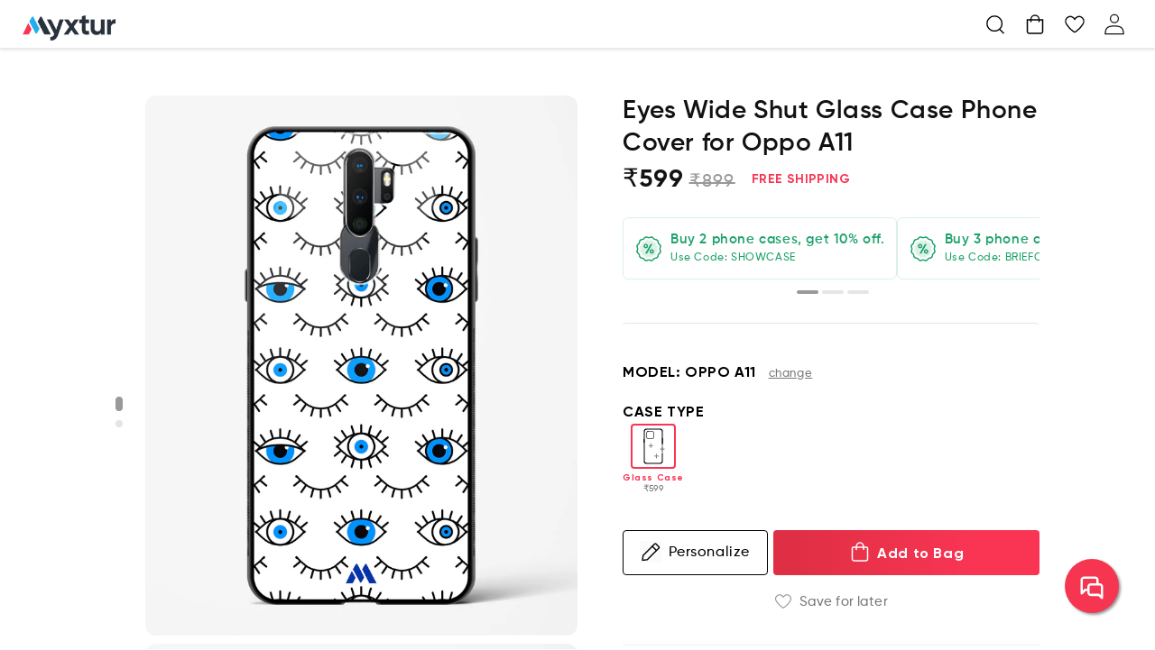

--- FILE ---
content_type: text/html; charset=utf-8
request_url: https://myxtur.com/products/eyes-wide-shut-oppo-glass-case
body_size: 44708
content:
<!doctype html>
<html class="no-js" lang="en">
  <head>
    <meta charset="utf-8">
    <meta http-equiv="X-UA-Compatible" content="IE=edge">
    <meta name="viewport" content="width=device-width,initial-scale=1">
    <meta name="theme-color" content="">
    <link rel="canonical" href="https://myxtur.com/products/eyes-wide-shut-oppo-glass-case">
    <link rel="preconnect" href="https://cdn.shopify.com" crossorigin>
    <meta name="facebook-domain-verification" content="ciap028241sqty44u180vm4nqpyz3a"/><link rel="icon" type="image/png" href="//myxtur.com/cdn/shop/files/Myxtur-ProfileImage_2x_eb5e6eb4-f77f-41e4-938f-ee613efaf8ec.png?crop=center&height=32&v=1690803071&width=32"><link rel="preconnect" href="https://fonts.shopifycdn.com" crossorigin><title>
      Eyes Wide Shut Oppo Glass Case
 &ndash; Myxtur</title>

    
      <meta name="description" content="Dive into a world of patterns with creamy whites and soothing blues, adorning your phone case with a touch of elegance and intrigue.">
    

    

<meta property="og:site_name" content="Myxtur">
<meta property="og:url" content="https://myxtur.com/products/eyes-wide-shut-oppo-glass-case">
<meta property="og:title" content="Eyes Wide Shut Oppo Glass Case">
<meta property="og:type" content="product">
<meta property="og:description" content="Dive into a world of patterns with creamy whites and soothing blues, adorning your phone case with a touch of elegance and intrigue."><meta property="og:image" content="http://myxtur.com/cdn/shop/files/G7383_Eyes-Wide-Shut_Oppo_Oppo-A11_1.jpg?v=1764143927">
  <meta property="og:image:secure_url" content="https://myxtur.com/cdn/shop/files/G7383_Eyes-Wide-Shut_Oppo_Oppo-A11_1.jpg?v=1764143927">
  <meta property="og:image:width" content="1600">
  <meta property="og:image:height" content="2000"><meta property="og:price:amount" content="599">
  <meta property="og:price:currency" content="INR"><meta name="twitter:card" content="summary_large_image">
<meta name="twitter:title" content="Eyes Wide Shut Oppo Glass Case">
<meta name="twitter:description" content="Dive into a world of patterns with creamy whites and soothing blues, adorning your phone case with a touch of elegance and intrigue.">


    <script src="//myxtur.com/cdn/shop/t/72/assets/constants.js?v=32650822755552411841739805585" defer="defer"></script>
    <script src="//myxtur.com/cdn/shop/t/72/assets/pubsub.js?v=32210309329934674871739805586" defer="defer"></script>
    <script src="//myxtur.com/cdn/shop/t/72/assets/global.js?v=118117821511075876571739805586" defer="defer"></script>
    
    
      <script>window.performance && window.performance.mark && window.performance.mark('shopify.content_for_header.start');</script><meta id="shopify-digital-wallet" name="shopify-digital-wallet" content="/28829483146/digital_wallets/dialog">
<link rel="alternate" type="application/json+oembed" href="https://myxtur.com/products/eyes-wide-shut-oppo-glass-case.oembed">
<script async="async" src="/checkouts/internal/preloads.js?locale=en-IN"></script>
<script id="shopify-features" type="application/json">{"accessToken":"f247c76ba985a641377bbc0651b8a470","betas":["rich-media-storefront-analytics"],"domain":"myxtur.com","predictiveSearch":true,"shopId":28829483146,"locale":"en"}</script>
<script>var Shopify = Shopify || {};
Shopify.shop = "myxtur.myshopify.com";
Shopify.locale = "en";
Shopify.currency = {"active":"INR","rate":"1.0"};
Shopify.country = "IN";
Shopify.theme = {"name":"myxtur-dawn-r29-f5377df","id":141939638453,"schema_name":"Dawn","schema_version":"9.0.0","theme_store_id":null,"role":"main"};
Shopify.theme.handle = "null";
Shopify.theme.style = {"id":null,"handle":null};
Shopify.cdnHost = "myxtur.com/cdn";
Shopify.routes = Shopify.routes || {};
Shopify.routes.root = "/";</script>
<script type="module">!function(o){(o.Shopify=o.Shopify||{}).modules=!0}(window);</script>
<script>!function(o){function n(){var o=[];function n(){o.push(Array.prototype.slice.apply(arguments))}return n.q=o,n}var t=o.Shopify=o.Shopify||{};t.loadFeatures=n(),t.autoloadFeatures=n()}(window);</script>
<script id="shop-js-analytics" type="application/json">{"pageType":"product"}</script>
<script defer="defer" async type="module" src="//myxtur.com/cdn/shopifycloud/shop-js/modules/v2/client.init-shop-cart-sync_BApSsMSl.en.esm.js"></script>
<script defer="defer" async type="module" src="//myxtur.com/cdn/shopifycloud/shop-js/modules/v2/chunk.common_CBoos6YZ.esm.js"></script>
<script type="module">
  await import("//myxtur.com/cdn/shopifycloud/shop-js/modules/v2/client.init-shop-cart-sync_BApSsMSl.en.esm.js");
await import("//myxtur.com/cdn/shopifycloud/shop-js/modules/v2/chunk.common_CBoos6YZ.esm.js");

  window.Shopify.SignInWithShop?.initShopCartSync?.({"fedCMEnabled":true,"windoidEnabled":true});

</script>
<script>(function() {
  var isLoaded = false;
  function asyncLoad() {
    if (isLoaded) return;
    isLoaded = true;
    var urls = ["https:\/\/searchanise-ef84.kxcdn.com\/widgets\/shopify\/init.js?a=5k9s6n1Y7U\u0026shop=myxtur.myshopify.com"];
    for (var i = 0; i < urls.length; i++) {
      var s = document.createElement('script');
      s.type = 'text/javascript';
      s.async = true;
      s.src = urls[i];
      var x = document.getElementsByTagName('script')[0];
      x.parentNode.insertBefore(s, x);
    }
  };
  if(window.attachEvent) {
    window.attachEvent('onload', asyncLoad);
  } else {
    window.addEventListener('load', asyncLoad, false);
  }
})();</script>
<script id="__st">var __st={"a":28829483146,"offset":19800,"reqid":"38691769-2500-47e7-89d8-326acee9efac-1768872174","pageurl":"myxtur.com\/products\/eyes-wide-shut-oppo-glass-case","u":"c3424da31f95","p":"product","rtyp":"product","rid":6898047778997};</script>
<script>window.ShopifyPaypalV4VisibilityTracking = true;</script>
<script id="captcha-bootstrap">!function(){'use strict';const t='contact',e='account',n='new_comment',o=[[t,t],['blogs',n],['comments',n],[t,'customer']],c=[[e,'customer_login'],[e,'guest_login'],[e,'recover_customer_password'],[e,'create_customer']],r=t=>t.map((([t,e])=>`form[action*='/${t}']:not([data-nocaptcha='true']) input[name='form_type'][value='${e}']`)).join(','),a=t=>()=>t?[...document.querySelectorAll(t)].map((t=>t.form)):[];function s(){const t=[...o],e=r(t);return a(e)}const i='password',u='form_key',d=['recaptcha-v3-token','g-recaptcha-response','h-captcha-response',i],f=()=>{try{return window.sessionStorage}catch{return}},m='__shopify_v',_=t=>t.elements[u];function p(t,e,n=!1){try{const o=window.sessionStorage,c=JSON.parse(o.getItem(e)),{data:r}=function(t){const{data:e,action:n}=t;return t[m]||n?{data:e,action:n}:{data:t,action:n}}(c);for(const[e,n]of Object.entries(r))t.elements[e]&&(t.elements[e].value=n);n&&o.removeItem(e)}catch(o){console.error('form repopulation failed',{error:o})}}const l='form_type',E='cptcha';function T(t){t.dataset[E]=!0}const w=window,h=w.document,L='Shopify',v='ce_forms',y='captcha';let A=!1;((t,e)=>{const n=(g='f06e6c50-85a8-45c8-87d0-21a2b65856fe',I='https://cdn.shopify.com/shopifycloud/storefront-forms-hcaptcha/ce_storefront_forms_captcha_hcaptcha.v1.5.2.iife.js',D={infoText:'Protected by hCaptcha',privacyText:'Privacy',termsText:'Terms'},(t,e,n)=>{const o=w[L][v],c=o.bindForm;if(c)return c(t,g,e,D).then(n);var r;o.q.push([[t,g,e,D],n]),r=I,A||(h.body.append(Object.assign(h.createElement('script'),{id:'captcha-provider',async:!0,src:r})),A=!0)});var g,I,D;w[L]=w[L]||{},w[L][v]=w[L][v]||{},w[L][v].q=[],w[L][y]=w[L][y]||{},w[L][y].protect=function(t,e){n(t,void 0,e),T(t)},Object.freeze(w[L][y]),function(t,e,n,w,h,L){const[v,y,A,g]=function(t,e,n){const i=e?o:[],u=t?c:[],d=[...i,...u],f=r(d),m=r(i),_=r(d.filter((([t,e])=>n.includes(e))));return[a(f),a(m),a(_),s()]}(w,h,L),I=t=>{const e=t.target;return e instanceof HTMLFormElement?e:e&&e.form},D=t=>v().includes(t);t.addEventListener('submit',(t=>{const e=I(t);if(!e)return;const n=D(e)&&!e.dataset.hcaptchaBound&&!e.dataset.recaptchaBound,o=_(e),c=g().includes(e)&&(!o||!o.value);(n||c)&&t.preventDefault(),c&&!n&&(function(t){try{if(!f())return;!function(t){const e=f();if(!e)return;const n=_(t);if(!n)return;const o=n.value;o&&e.removeItem(o)}(t);const e=Array.from(Array(32),(()=>Math.random().toString(36)[2])).join('');!function(t,e){_(t)||t.append(Object.assign(document.createElement('input'),{type:'hidden',name:u})),t.elements[u].value=e}(t,e),function(t,e){const n=f();if(!n)return;const o=[...t.querySelectorAll(`input[type='${i}']`)].map((({name:t})=>t)),c=[...d,...o],r={};for(const[a,s]of new FormData(t).entries())c.includes(a)||(r[a]=s);n.setItem(e,JSON.stringify({[m]:1,action:t.action,data:r}))}(t,e)}catch(e){console.error('failed to persist form',e)}}(e),e.submit())}));const S=(t,e)=>{t&&!t.dataset[E]&&(n(t,e.some((e=>e===t))),T(t))};for(const o of['focusin','change'])t.addEventListener(o,(t=>{const e=I(t);D(e)&&S(e,y())}));const B=e.get('form_key'),M=e.get(l),P=B&&M;t.addEventListener('DOMContentLoaded',(()=>{const t=y();if(P)for(const e of t)e.elements[l].value===M&&p(e,B);[...new Set([...A(),...v().filter((t=>'true'===t.dataset.shopifyCaptcha))])].forEach((e=>S(e,t)))}))}(h,new URLSearchParams(w.location.search),n,t,e,['guest_login'])})(!1,!0)}();</script>
<script integrity="sha256-4kQ18oKyAcykRKYeNunJcIwy7WH5gtpwJnB7kiuLZ1E=" data-source-attribution="shopify.loadfeatures" defer="defer" src="//myxtur.com/cdn/shopifycloud/storefront/assets/storefront/load_feature-a0a9edcb.js" crossorigin="anonymous"></script>
<script data-source-attribution="shopify.dynamic_checkout.dynamic.init">var Shopify=Shopify||{};Shopify.PaymentButton=Shopify.PaymentButton||{isStorefrontPortableWallets:!0,init:function(){window.Shopify.PaymentButton.init=function(){};var t=document.createElement("script");t.src="https://myxtur.com/cdn/shopifycloud/portable-wallets/latest/portable-wallets.en.js",t.type="module",document.head.appendChild(t)}};
</script>
<script data-source-attribution="shopify.dynamic_checkout.buyer_consent">
  function portableWalletsHideBuyerConsent(e){var t=document.getElementById("shopify-buyer-consent"),n=document.getElementById("shopify-subscription-policy-button");t&&n&&(t.classList.add("hidden"),t.setAttribute("aria-hidden","true"),n.removeEventListener("click",e))}function portableWalletsShowBuyerConsent(e){var t=document.getElementById("shopify-buyer-consent"),n=document.getElementById("shopify-subscription-policy-button");t&&n&&(t.classList.remove("hidden"),t.removeAttribute("aria-hidden"),n.addEventListener("click",e))}window.Shopify?.PaymentButton&&(window.Shopify.PaymentButton.hideBuyerConsent=portableWalletsHideBuyerConsent,window.Shopify.PaymentButton.showBuyerConsent=portableWalletsShowBuyerConsent);
</script>
<script data-source-attribution="shopify.dynamic_checkout.cart.bootstrap">document.addEventListener("DOMContentLoaded",(function(){function t(){return document.querySelector("shopify-accelerated-checkout-cart, shopify-accelerated-checkout")}if(t())Shopify.PaymentButton.init();else{new MutationObserver((function(e,n){t()&&(Shopify.PaymentButton.init(),n.disconnect())})).observe(document.body,{childList:!0,subtree:!0})}}));
</script>
<script id="sections-script" data-sections="header" defer="defer" src="//myxtur.com/cdn/shop/t/72/compiled_assets/scripts.js?v=23097"></script>
<script>window.performance && window.performance.mark && window.performance.mark('shopify.content_for_header.end');</script>
    


    <style data-shopify>
      @font-face {
  font-family: Assistant;
  font-weight: 400;
  font-style: normal;
  font-display: swap;
  src: url("//myxtur.com/cdn/fonts/assistant/assistant_n4.9120912a469cad1cc292572851508ca49d12e768.woff2") format("woff2"),
       url("//myxtur.com/cdn/fonts/assistant/assistant_n4.6e9875ce64e0fefcd3f4446b7ec9036b3ddd2985.woff") format("woff");
}

      @font-face {
  font-family: Assistant;
  font-weight: 700;
  font-style: normal;
  font-display: swap;
  src: url("//myxtur.com/cdn/fonts/assistant/assistant_n7.bf44452348ec8b8efa3aa3068825305886b1c83c.woff2") format("woff2"),
       url("//myxtur.com/cdn/fonts/assistant/assistant_n7.0c887fee83f6b3bda822f1150b912c72da0f7b64.woff") format("woff");
}

      
      
      @font-face {
  font-family: Assistant;
  font-weight: 400;
  font-style: normal;
  font-display: swap;
  src: url("//myxtur.com/cdn/fonts/assistant/assistant_n4.9120912a469cad1cc292572851508ca49d12e768.woff2") format("woff2"),
       url("//myxtur.com/cdn/fonts/assistant/assistant_n4.6e9875ce64e0fefcd3f4446b7ec9036b3ddd2985.woff") format("woff");
}


      :root {
        --font-body-family: Assistant, sans-serif;
        --font-body-style: normal;
        --font-body-weight: 400;
        --font-body-weight-bold: 700;

        --font-heading-family: Assistant, sans-serif;
        --font-heading-style: normal;
        --font-heading-weight: 400;

        --font-body-scale: 1.0;
        --font-heading-scale: 1.0;

        --color-base-text: 18, 18, 18;
        --color-shadow: 18, 18, 18;
        --color-base-background-1: 255, 255, 255;
        --color-base-background-2: 243, 243, 243;
        --color-base-solid-button-labels: 255, 255, 255;
        --color-base-outline-button-labels: 18, 18, 18;
        --color-base-accent-1: 18, 18, 18;
        --color-base-accent-2: 51, 79, 180;
        --payment-terms-background: #ffffff;

        --gradient-base-background-1: #ffffff;
        --gradient-base-background-2: #f3f3f3;
        --gradient-base-accent-1: #121212;
        --gradient-base-accent-2: #334fb4;

        --media-padding: px;
        --media-border-opacity: 0.05;
        --media-border-width: 1px;
        --media-radius: 0px;
        --media-shadow-opacity: 0.0;
        --media-shadow-horizontal-offset: 0px;
        --media-shadow-vertical-offset: 4px;
        --media-shadow-blur-radius: 5px;
        --media-shadow-visible: 0;

        --page-width: 133rem;
        --page-width-margin: 0rem;

        --product-card-image-padding: 0.0rem;
        --product-card-corner-radius: 0.0rem;
        --product-card-text-alignment: left;
        --product-card-border-width: 0.0rem;
        --product-card-border-opacity: 0.1;
        --product-card-shadow-opacity: 0.0;
        --product-card-shadow-visible: 0;
        --product-card-shadow-horizontal-offset: 0.0rem;
        --product-card-shadow-vertical-offset: 0.4rem;
        --product-card-shadow-blur-radius: 0.5rem;

        --collection-card-image-padding: 0.0rem;
        --collection-card-corner-radius: 0.0rem;
        --collection-card-text-alignment: left;
        --collection-card-border-width: 0.0rem;
        --collection-card-border-opacity: 0.1;
        --collection-card-shadow-opacity: 0.0;
        --collection-card-shadow-visible: 0;
        --collection-card-shadow-horizontal-offset: 0.0rem;
        --collection-card-shadow-vertical-offset: 0.4rem;
        --collection-card-shadow-blur-radius: 0.5rem;

        --blog-card-image-padding: 0.0rem;
        --blog-card-corner-radius: 0.0rem;
        --blog-card-text-alignment: left;
        --blog-card-border-width: 0.0rem;
        --blog-card-border-opacity: 0.1;
        --blog-card-shadow-opacity: 0.0;
        --blog-card-shadow-visible: 0;
        --blog-card-shadow-horizontal-offset: 0.0rem;
        --blog-card-shadow-vertical-offset: 0.4rem;
        --blog-card-shadow-blur-radius: 0.5rem;

        --badge-corner-radius: 4.0rem;

        --popup-border-width: 1px;
        --popup-border-opacity: 0.1;
        --popup-corner-radius: 0px;
        --popup-shadow-opacity: 0.0;
        --popup-shadow-horizontal-offset: 0px;
        --popup-shadow-vertical-offset: 4px;
        --popup-shadow-blur-radius: 5px;

        --drawer-border-width: 1px;
        --drawer-border-opacity: 0.1;
        --drawer-shadow-opacity: 0.0;
        --drawer-shadow-horizontal-offset: 0px;
        --drawer-shadow-vertical-offset: 4px;
        --drawer-shadow-blur-radius: 5px;

        --spacing-sections-desktop: 0px;
        --spacing-sections-mobile: 0px;

        --grid-desktop-vertical-spacing: 5rem;
        --grid-desktop-horizontal-spacing: 4rem;
        --grid-mobile-vertical-spacing: 2rem;
        --grid-mobile-horizontal-spacing: 0.5rem;

        --text-boxes-border-opacity: 0.1;
        --text-boxes-border-width: 0px;
        --text-boxes-radius: 0px;
        --text-boxes-shadow-opacity: 0.0;
        --text-boxes-shadow-visible: 0;
        --text-boxes-shadow-horizontal-offset: 0px;
        --text-boxes-shadow-vertical-offset: 4px;
        --text-boxes-shadow-blur-radius: 5px;

        --buttons-radius: 0px;
        --buttons-radius-outset: 0px;
        --buttons-border-width: 1px;
        --buttons-border-opacity: 1.0;
        --buttons-shadow-opacity: 0.0;
        --buttons-shadow-visible: 0;
        --buttons-shadow-horizontal-offset: 0px;
        --buttons-shadow-vertical-offset: 4px;
        --buttons-shadow-blur-radius: 5px;
        --buttons-border-offset: 0px;

        --inputs-radius: 0px;
        --inputs-border-width: 1px;
        --inputs-border-opacity: 0.55;
        --inputs-shadow-opacity: 0.0;
        --inputs-shadow-horizontal-offset: 0px;
        --inputs-margin-offset: 0px;
        --inputs-shadow-vertical-offset: 4px;
        --inputs-shadow-blur-radius: 5px;
        --inputs-radius-outset: 0px;

        --variant-pills-radius: 40px;
        --variant-pills-border-width: 1px;
        --variant-pills-border-opacity: 0.55;
        --variant-pills-shadow-opacity: 0.0;
        --variant-pills-shadow-horizontal-offset: 0px;
        --variant-pills-shadow-vertical-offset: 4px;
        --variant-pills-shadow-blur-radius: 5px;

        /* Added Custom variables */
        --primary-color: #F93553;
        --grey-background1: #F9F9F9;

        --red-background: #FD1400;
        --light-red-background: #FFE4E9;
        --light-green-background: #DDF1E9;
        --green-background: #1CA26A;
        --grey-border1: #F5F5F5;
        --grey-border2: #F1F1F1;
        --grey-border3: #E5E5E5;
        --grey-border4: #EBEBEB;
        
        --grey-text1: #999999;
        --grey-text2: #777777;
        --grey-text3: #555555;
        --grey-text4: #BBB;
        --black-text1: #2A2A2A;
        --black-text2: #3D3D3D;
        --green-text: #1CA26A;
        --product-card-corner-radius: 8px;

        --grey-background-cart: #F3F3F3;
        --blue-text-cart: #2589E7;
      }

      @font-face {
        font-family: 'Gilroy-SemiBold';
        src: url("//myxtur.com/cdn/shop/files/Gilroy-SemiBold.woff?v=1314756210811873925") format('woff');
        font-display: swap;
      }
      
      @font-face {
        font-family: 'Gilroy-Medium';
        src: url("//myxtur.com/cdn/shop/files/Gilroy-Medium.woff?v=9041222578987305804") format('woff');
        font-display: swap;
      }
      @font-face {
        font-family: 'Gilroy-Bold';
        src: url("//myxtur.com/cdn/shop/files/Gilroy-Bold.woff?v=1935723952200331679") format('woff');
        font-display: swap;
      }
      
      @font-face {
        font-family: 'Gilroy-Regular';
        src: url("//myxtur.com/cdn/shop/files/Gilroy-Regular.woff?v=10440742548556932850") format('woff');
        font-display: swap;
      }

      *,
      *::before,
      *::after {
        box-sizing: inherit;
      }

      html {
        box-sizing: border-box;
        font-size: calc(var(--font-body-scale) * 62.5%);
        height: 100%;
      }

      body {
        display: grid;
        grid-template-rows: auto auto 1fr auto;
        grid-template-columns: 100%;
        min-height: 100%;
        margin: 0;
        font-size: 1.5rem;
        letter-spacing: 0.06rem;
        line-height: calc(1 + 0.8 / var(--font-body-scale));
        font-family: var(--font-body-family);
        font-style: var(--font-body-style);
        font-weight: var(--font-body-weight);
      }

      @media screen and (min-width: 750px) {
        body {
          font-size: 1.6rem;
        }
      }
    </style>
    <script>
      window.fileUrlPath = ('//myxtur.com/cdn/shop/files/?v=23097').split('?')[0];
      window.navigationUrlPath = ('//myxtur.com/cdn/shop/files/navigation.json?v=13940617580284176983');
    </script>
    <link href="//myxtur.com/cdn/shop/t/72/assets/base.css?v=134990510966188865541739805586" rel="stylesheet" type="text/css" media="all" />
    <script src="//myxtur.com/cdn/shop/t/72/assets/custom-menu-api.js?v=74659635942546161011739805585" type="text/javascript"></script>
    <script src="//myxtur.com/cdn/shop/t/72/assets/helper.js?v=11243022754134643791739805585" type="text/javascript"></script>

    <link rel="preload" href="//myxtur.com/cdn/shop/t/72/assets/chatbot.css?v=90083318575409501891739805585" as="style" onload="this.onload=null;this.rel='stylesheet'">
    <noscript><link rel="stylesheet" href="//myxtur.com/cdn/shop/t/72/assets/chatbot.css?v=90083318575409501891739805585"></noscript><link rel="preload" as="font" href="//myxtur.com/cdn/fonts/assistant/assistant_n4.9120912a469cad1cc292572851508ca49d12e768.woff2" type="font/woff2" crossorigin><link rel="preload" as="font" href="//myxtur.com/cdn/fonts/assistant/assistant_n4.9120912a469cad1cc292572851508ca49d12e768.woff2" type="font/woff2" crossorigin><link rel="stylesheet" href="//myxtur.com/cdn/shop/t/72/assets/component-predictive-search.css?v=117262296331250720811739805585" media="print" onload="this.media='all'"><script>document.documentElement.className = document.documentElement.className.replace('no-js', 'js');
    if (Shopify.designMode) {
      document.documentElement.classList.add('shopify-design-mode');
    }
    </script>
    <script defer>
      function showChat() {
        let element = document.getElementById('divchatbot');
        element.style.display = 'block';
        let element2 = document.getElementById('btnchat');
        element2.style.display = 'none';
        const frame = document.getElementById('iframecb');
        frame.contentWindow.location.replace("https://main.dvexp1zwbz8c1.amplifyapp.com/");
      }
      function hideChat() {
        let element = document.getElementById('divchatbot');
        element.style.display = 'none';
        let element2 = document.getElementById('btnchat');
        element2.style.display = 'block';
      }    
      window.addEventListener("message", function(event) {
        if (event.data.toString().includes("link")) {
          const linkToOpen = event.data.toString().split("link:")[1];
          window.open(linkToOpen, "_self");
        }
        if (event.data === 'cbCloseButtonClicked') {
          hideChat();
        }
      }, false);
    </script>
    <script>
    
    
    
    
    var gsf_conversion_data = {page_type : 'product', event : 'view_item', data : {product_data : [{variant_id : 41205491564725, product_id : 6898047778997, name : "Eyes Wide Shut Glass Case Phone Cover (Oppo)", price : "599", currency : "INR", sku : "", brand : "Myxtur", variant : "Oppo / Oppo A11", category : "Smartphone Cover", quantity : "100" }], total_price : "599", shop_currency : "INR"}};
    
</script>

    <!-- Global site tag (gtag.js) - Google Ads: 673611491 -->
    <script async defer src="https://www.googletagmanager.com/gtag/js?id=AW-673611491">
    </script>

    <script defer>
      window.dataLayer = window.dataLayer || [];
      function gtag(){dataLayer.push(arguments);}
      gtag('js', new Date());
      gtag('config', 'AW-673611491', {'allow_enhanced_conversions': true});
    </script>
  <link href="https://monorail-edge.shopifysvc.com" rel="dns-prefetch">
<script>(function(){if ("sendBeacon" in navigator && "performance" in window) {try {var session_token_from_headers = performance.getEntriesByType('navigation')[0].serverTiming.find(x => x.name == '_s').description;} catch {var session_token_from_headers = undefined;}var session_cookie_matches = document.cookie.match(/_shopify_s=([^;]*)/);var session_token_from_cookie = session_cookie_matches && session_cookie_matches.length === 2 ? session_cookie_matches[1] : "";var session_token = session_token_from_headers || session_token_from_cookie || "";function handle_abandonment_event(e) {var entries = performance.getEntries().filter(function(entry) {return /monorail-edge.shopifysvc.com/.test(entry.name);});if (!window.abandonment_tracked && entries.length === 0) {window.abandonment_tracked = true;var currentMs = Date.now();var navigation_start = performance.timing.navigationStart;var payload = {shop_id: 28829483146,url: window.location.href,navigation_start,duration: currentMs - navigation_start,session_token,page_type: "product"};window.navigator.sendBeacon("https://monorail-edge.shopifysvc.com/v1/produce", JSON.stringify({schema_id: "online_store_buyer_site_abandonment/1.1",payload: payload,metadata: {event_created_at_ms: currentMs,event_sent_at_ms: currentMs}}));}}window.addEventListener('pagehide', handle_abandonment_event);}}());</script>
<script id="web-pixels-manager-setup">(function e(e,d,r,n,o){if(void 0===o&&(o={}),!Boolean(null===(a=null===(i=window.Shopify)||void 0===i?void 0:i.analytics)||void 0===a?void 0:a.replayQueue)){var i,a;window.Shopify=window.Shopify||{};var t=window.Shopify;t.analytics=t.analytics||{};var s=t.analytics;s.replayQueue=[],s.publish=function(e,d,r){return s.replayQueue.push([e,d,r]),!0};try{self.performance.mark("wpm:start")}catch(e){}var l=function(){var e={modern:/Edge?\/(1{2}[4-9]|1[2-9]\d|[2-9]\d{2}|\d{4,})\.\d+(\.\d+|)|Firefox\/(1{2}[4-9]|1[2-9]\d|[2-9]\d{2}|\d{4,})\.\d+(\.\d+|)|Chrom(ium|e)\/(9{2}|\d{3,})\.\d+(\.\d+|)|(Maci|X1{2}).+ Version\/(15\.\d+|(1[6-9]|[2-9]\d|\d{3,})\.\d+)([,.]\d+|)( \(\w+\)|)( Mobile\/\w+|) Safari\/|Chrome.+OPR\/(9{2}|\d{3,})\.\d+\.\d+|(CPU[ +]OS|iPhone[ +]OS|CPU[ +]iPhone|CPU IPhone OS|CPU iPad OS)[ +]+(15[._]\d+|(1[6-9]|[2-9]\d|\d{3,})[._]\d+)([._]\d+|)|Android:?[ /-](13[3-9]|1[4-9]\d|[2-9]\d{2}|\d{4,})(\.\d+|)(\.\d+|)|Android.+Firefox\/(13[5-9]|1[4-9]\d|[2-9]\d{2}|\d{4,})\.\d+(\.\d+|)|Android.+Chrom(ium|e)\/(13[3-9]|1[4-9]\d|[2-9]\d{2}|\d{4,})\.\d+(\.\d+|)|SamsungBrowser\/([2-9]\d|\d{3,})\.\d+/,legacy:/Edge?\/(1[6-9]|[2-9]\d|\d{3,})\.\d+(\.\d+|)|Firefox\/(5[4-9]|[6-9]\d|\d{3,})\.\d+(\.\d+|)|Chrom(ium|e)\/(5[1-9]|[6-9]\d|\d{3,})\.\d+(\.\d+|)([\d.]+$|.*Safari\/(?![\d.]+ Edge\/[\d.]+$))|(Maci|X1{2}).+ Version\/(10\.\d+|(1[1-9]|[2-9]\d|\d{3,})\.\d+)([,.]\d+|)( \(\w+\)|)( Mobile\/\w+|) Safari\/|Chrome.+OPR\/(3[89]|[4-9]\d|\d{3,})\.\d+\.\d+|(CPU[ +]OS|iPhone[ +]OS|CPU[ +]iPhone|CPU IPhone OS|CPU iPad OS)[ +]+(10[._]\d+|(1[1-9]|[2-9]\d|\d{3,})[._]\d+)([._]\d+|)|Android:?[ /-](13[3-9]|1[4-9]\d|[2-9]\d{2}|\d{4,})(\.\d+|)(\.\d+|)|Mobile Safari.+OPR\/([89]\d|\d{3,})\.\d+\.\d+|Android.+Firefox\/(13[5-9]|1[4-9]\d|[2-9]\d{2}|\d{4,})\.\d+(\.\d+|)|Android.+Chrom(ium|e)\/(13[3-9]|1[4-9]\d|[2-9]\d{2}|\d{4,})\.\d+(\.\d+|)|Android.+(UC? ?Browser|UCWEB|U3)[ /]?(15\.([5-9]|\d{2,})|(1[6-9]|[2-9]\d|\d{3,})\.\d+)\.\d+|SamsungBrowser\/(5\.\d+|([6-9]|\d{2,})\.\d+)|Android.+MQ{2}Browser\/(14(\.(9|\d{2,})|)|(1[5-9]|[2-9]\d|\d{3,})(\.\d+|))(\.\d+|)|K[Aa][Ii]OS\/(3\.\d+|([4-9]|\d{2,})\.\d+)(\.\d+|)/},d=e.modern,r=e.legacy,n=navigator.userAgent;return n.match(d)?"modern":n.match(r)?"legacy":"unknown"}(),u="modern"===l?"modern":"legacy",c=(null!=n?n:{modern:"",legacy:""})[u],f=function(e){return[e.baseUrl,"/wpm","/b",e.hashVersion,"modern"===e.buildTarget?"m":"l",".js"].join("")}({baseUrl:d,hashVersion:r,buildTarget:u}),m=function(e){var d=e.version,r=e.bundleTarget,n=e.surface,o=e.pageUrl,i=e.monorailEndpoint;return{emit:function(e){var a=e.status,t=e.errorMsg,s=(new Date).getTime(),l=JSON.stringify({metadata:{event_sent_at_ms:s},events:[{schema_id:"web_pixels_manager_load/3.1",payload:{version:d,bundle_target:r,page_url:o,status:a,surface:n,error_msg:t},metadata:{event_created_at_ms:s}}]});if(!i)return console&&console.warn&&console.warn("[Web Pixels Manager] No Monorail endpoint provided, skipping logging."),!1;try{return self.navigator.sendBeacon.bind(self.navigator)(i,l)}catch(e){}var u=new XMLHttpRequest;try{return u.open("POST",i,!0),u.setRequestHeader("Content-Type","text/plain"),u.send(l),!0}catch(e){return console&&console.warn&&console.warn("[Web Pixels Manager] Got an unhandled error while logging to Monorail."),!1}}}}({version:r,bundleTarget:l,surface:e.surface,pageUrl:self.location.href,monorailEndpoint:e.monorailEndpoint});try{o.browserTarget=l,function(e){var d=e.src,r=e.async,n=void 0===r||r,o=e.onload,i=e.onerror,a=e.sri,t=e.scriptDataAttributes,s=void 0===t?{}:t,l=document.createElement("script"),u=document.querySelector("head"),c=document.querySelector("body");if(l.async=n,l.src=d,a&&(l.integrity=a,l.crossOrigin="anonymous"),s)for(var f in s)if(Object.prototype.hasOwnProperty.call(s,f))try{l.dataset[f]=s[f]}catch(e){}if(o&&l.addEventListener("load",o),i&&l.addEventListener("error",i),u)u.appendChild(l);else{if(!c)throw new Error("Did not find a head or body element to append the script");c.appendChild(l)}}({src:f,async:!0,onload:function(){if(!function(){var e,d;return Boolean(null===(d=null===(e=window.Shopify)||void 0===e?void 0:e.analytics)||void 0===d?void 0:d.initialized)}()){var d=window.webPixelsManager.init(e)||void 0;if(d){var r=window.Shopify.analytics;r.replayQueue.forEach((function(e){var r=e[0],n=e[1],o=e[2];d.publishCustomEvent(r,n,o)})),r.replayQueue=[],r.publish=d.publishCustomEvent,r.visitor=d.visitor,r.initialized=!0}}},onerror:function(){return m.emit({status:"failed",errorMsg:"".concat(f," has failed to load")})},sri:function(e){var d=/^sha384-[A-Za-z0-9+/=]+$/;return"string"==typeof e&&d.test(e)}(c)?c:"",scriptDataAttributes:o}),m.emit({status:"loading"})}catch(e){m.emit({status:"failed",errorMsg:(null==e?void 0:e.message)||"Unknown error"})}}})({shopId: 28829483146,storefrontBaseUrl: "https://myxtur.com",extensionsBaseUrl: "https://extensions.shopifycdn.com/cdn/shopifycloud/web-pixels-manager",monorailEndpoint: "https://monorail-edge.shopifysvc.com/unstable/produce_batch",surface: "storefront-renderer",enabledBetaFlags: ["2dca8a86"],webPixelsConfigList: [{"id":"499351733","configuration":"{\"config\":\"{\\\"pixel_id\\\":\\\"G-BD3MSYWLWG\\\",\\\"target_country\\\":\\\"IN\\\",\\\"gtag_events\\\":[{\\\"type\\\":\\\"begin_checkout\\\",\\\"action_label\\\":\\\"G-BD3MSYWLWG\\\"},{\\\"type\\\":\\\"search\\\",\\\"action_label\\\":\\\"G-BD3MSYWLWG\\\"},{\\\"type\\\":\\\"view_item\\\",\\\"action_label\\\":[\\\"G-BD3MSYWLWG\\\",\\\"MC-RV85LFD5HJ\\\"]},{\\\"type\\\":\\\"purchase\\\",\\\"action_label\\\":[\\\"G-BD3MSYWLWG\\\",\\\"MC-RV85LFD5HJ\\\"]},{\\\"type\\\":\\\"page_view\\\",\\\"action_label\\\":[\\\"G-BD3MSYWLWG\\\",\\\"MC-RV85LFD5HJ\\\"]},{\\\"type\\\":\\\"add_payment_info\\\",\\\"action_label\\\":\\\"G-BD3MSYWLWG\\\"},{\\\"type\\\":\\\"add_to_cart\\\",\\\"action_label\\\":\\\"G-BD3MSYWLWG\\\"}],\\\"enable_monitoring_mode\\\":false}\"}","eventPayloadVersion":"v1","runtimeContext":"OPEN","scriptVersion":"b2a88bafab3e21179ed38636efcd8a93","type":"APP","apiClientId":1780363,"privacyPurposes":[],"dataSharingAdjustments":{"protectedCustomerApprovalScopes":["read_customer_address","read_customer_email","read_customer_name","read_customer_personal_data","read_customer_phone"]}},{"id":"180060341","configuration":"{\"pixel_id\":\"740677970316541\",\"pixel_type\":\"facebook_pixel\",\"metaapp_system_user_token\":\"-\"}","eventPayloadVersion":"v1","runtimeContext":"OPEN","scriptVersion":"ca16bc87fe92b6042fbaa3acc2fbdaa6","type":"APP","apiClientId":2329312,"privacyPurposes":["ANALYTICS","MARKETING","SALE_OF_DATA"],"dataSharingAdjustments":{"protectedCustomerApprovalScopes":["read_customer_address","read_customer_email","read_customer_name","read_customer_personal_data","read_customer_phone"]}},{"id":"28508341","configuration":"{\"apiKey\":\"5k9s6n1Y7U\", \"host\":\"searchserverapi.com\"}","eventPayloadVersion":"v1","runtimeContext":"STRICT","scriptVersion":"5559ea45e47b67d15b30b79e7c6719da","type":"APP","apiClientId":578825,"privacyPurposes":["ANALYTICS"],"dataSharingAdjustments":{"protectedCustomerApprovalScopes":["read_customer_personal_data"]}},{"id":"shopify-app-pixel","configuration":"{}","eventPayloadVersion":"v1","runtimeContext":"STRICT","scriptVersion":"0450","apiClientId":"shopify-pixel","type":"APP","privacyPurposes":["ANALYTICS","MARKETING"]},{"id":"shopify-custom-pixel","eventPayloadVersion":"v1","runtimeContext":"LAX","scriptVersion":"0450","apiClientId":"shopify-pixel","type":"CUSTOM","privacyPurposes":["ANALYTICS","MARKETING"]}],isMerchantRequest: false,initData: {"shop":{"name":"Myxtur","paymentSettings":{"currencyCode":"INR"},"myshopifyDomain":"myxtur.myshopify.com","countryCode":"IN","storefrontUrl":"https:\/\/myxtur.com"},"customer":null,"cart":null,"checkout":null,"productVariants":[{"price":{"amount":599.0,"currencyCode":"INR"},"product":{"title":"Eyes Wide Shut Glass Case Phone Cover (Oppo)","vendor":"Myxtur","id":"6898047778997","untranslatedTitle":"Eyes Wide Shut Glass Case Phone Cover (Oppo)","url":"\/products\/eyes-wide-shut-oppo-glass-case","type":"Smartphone Cover"},"id":"41205491564725","image":{"src":"\/\/myxtur.com\/cdn\/shop\/files\/G7383_Eyes-Wide-Shut_Oppo_Oppo-A11_1.jpg?v=1764143927"},"sku":null,"title":"Oppo \/ Oppo A11","untranslatedTitle":"Oppo \/ Oppo A11"},{"price":{"amount":599.0,"currencyCode":"INR"},"product":{"title":"Eyes Wide Shut Glass Case Phone Cover (Oppo)","vendor":"Myxtur","id":"6898047778997","untranslatedTitle":"Eyes Wide Shut Glass Case Phone Cover (Oppo)","url":"\/products\/eyes-wide-shut-oppo-glass-case","type":"Smartphone Cover"},"id":"41205491597493","image":{"src":"\/\/myxtur.com\/cdn\/shop\/files\/G7383_Eyes-Wide-Shut_Oppo_Oppo-A11x_1.jpg?v=1764143927"},"sku":null,"title":"Oppo \/ Oppo A11x","untranslatedTitle":"Oppo \/ Oppo A11x"},{"price":{"amount":599.0,"currencyCode":"INR"},"product":{"title":"Eyes Wide Shut Glass Case Phone Cover (Oppo)","vendor":"Myxtur","id":"6898047778997","untranslatedTitle":"Eyes Wide Shut Glass Case Phone Cover (Oppo)","url":"\/products\/eyes-wide-shut-oppo-glass-case","type":"Smartphone Cover"},"id":"42738370871477","image":{"src":"\/\/myxtur.com\/cdn\/shop\/files\/G7383_Eyes-Wide-Shut_Oppo_Oppo-A5-2020_1.jpg?v=1764143927"},"sku":null,"title":"Oppo \/ Oppo A5 2020","untranslatedTitle":"Oppo \/ Oppo A5 2020"},{"price":{"amount":599.0,"currencyCode":"INR"},"product":{"title":"Eyes Wide Shut Glass Case Phone Cover (Oppo)","vendor":"Myxtur","id":"6898047778997","untranslatedTitle":"Eyes Wide Shut Glass Case Phone Cover (Oppo)","url":"\/products\/eyes-wide-shut-oppo-glass-case","type":"Smartphone Cover"},"id":"42455104225461","image":{"src":"\/\/myxtur.com\/cdn\/shop\/files\/G7383_Eyes-Wide-Shut_Oppo_Oppo-A54_1.jpg?v=1764143927"},"sku":null,"title":"Oppo \/ Oppo A54","untranslatedTitle":"Oppo \/ Oppo A54"},{"price":{"amount":599.0,"currencyCode":"INR"},"product":{"title":"Eyes Wide Shut Glass Case Phone Cover (Oppo)","vendor":"Myxtur","id":"6898047778997","untranslatedTitle":"Eyes Wide Shut Glass Case Phone Cover (Oppo)","url":"\/products\/eyes-wide-shut-oppo-glass-case","type":"Smartphone Cover"},"id":"42395143110837","image":{"src":"\/\/myxtur.com\/cdn\/shop\/files\/G7383_Eyes-Wide-Shut_Oppo_Oppo-A55-5G_1.jpg?v=1764143927"},"sku":null,"title":"Oppo \/ Oppo A55 5G","untranslatedTitle":"Oppo \/ Oppo A55 5G"},{"price":{"amount":599.0,"currencyCode":"INR"},"product":{"title":"Eyes Wide Shut Glass Case Phone Cover (Oppo)","vendor":"Myxtur","id":"6898047778997","untranslatedTitle":"Eyes Wide Shut Glass Case Phone Cover (Oppo)","url":"\/products\/eyes-wide-shut-oppo-glass-case","type":"Smartphone Cover"},"id":"43373424836789","image":{"src":"\/\/myxtur.com\/cdn\/shop\/files\/G7383_Eyes-Wide-Shut_Oppo_Oppo-A58-5G_1.jpg?v=1764143927"},"sku":null,"title":"Oppo \/ Oppo A58 5G","untranslatedTitle":"Oppo \/ Oppo A58 5G"},{"price":{"amount":599.0,"currencyCode":"INR"},"product":{"title":"Eyes Wide Shut Glass Case Phone Cover (Oppo)","vendor":"Myxtur","id":"6898047778997","untranslatedTitle":"Eyes Wide Shut Glass Case Phone Cover (Oppo)","url":"\/products\/eyes-wide-shut-oppo-glass-case","type":"Smartphone Cover"},"id":"44310376480949","image":{"src":"\/\/myxtur.com\/cdn\/shop\/files\/G7383_Eyes-Wide-Shut_Oppo_Oppo-A59-5G_1.jpg?v=1764143927"},"sku":null,"title":"Oppo \/ Oppo A59 5G","untranslatedTitle":"Oppo \/ Oppo A59 5G"},{"price":{"amount":599.0,"currencyCode":"INR"},"product":{"title":"Eyes Wide Shut Glass Case Phone Cover (Oppo)","vendor":"Myxtur","id":"6898047778997","untranslatedTitle":"Eyes Wide Shut Glass Case Phone Cover (Oppo)","url":"\/products\/eyes-wide-shut-oppo-glass-case","type":"Smartphone Cover"},"id":"41205491663029","image":{"src":"\/\/myxtur.com\/cdn\/shop\/files\/G7383_Eyes-Wide-Shut_Oppo_Oppo-A73_1.jpg?v=1764143927"},"sku":null,"title":"Oppo \/ Oppo A73","untranslatedTitle":"Oppo \/ Oppo A73"},{"price":{"amount":599.0,"currencyCode":"INR"},"product":{"title":"Eyes Wide Shut Glass Case Phone Cover (Oppo)","vendor":"Myxtur","id":"6898047778997","untranslatedTitle":"Eyes Wide Shut Glass Case Phone Cover (Oppo)","url":"\/products\/eyes-wide-shut-oppo-glass-case","type":"Smartphone Cover"},"id":"41205491695797","image":{"src":"\/\/myxtur.com\/cdn\/shop\/files\/G7383_Eyes-Wide-Shut_Oppo_Oppo-A74_1.jpg?v=1764143927"},"sku":null,"title":"Oppo \/ Oppo A74","untranslatedTitle":"Oppo \/ Oppo A74"},{"price":{"amount":599.0,"currencyCode":"INR"},"product":{"title":"Eyes Wide Shut Glass Case Phone Cover (Oppo)","vendor":"Myxtur","id":"6898047778997","untranslatedTitle":"Eyes Wide Shut Glass Case Phone Cover (Oppo)","url":"\/products\/eyes-wide-shut-oppo-glass-case","type":"Smartphone Cover"},"id":"42858590863541","image":{"src":"\/\/myxtur.com\/cdn\/shop\/files\/G7383_Eyes-Wide-Shut_Oppo_Oppo-A78-5G_1.jpg?v=1764143927"},"sku":null,"title":"Oppo \/ Oppo A78 5G","untranslatedTitle":"Oppo \/ Oppo A78 5G"},{"price":{"amount":599.0,"currencyCode":"INR"},"product":{"title":"Eyes Wide Shut Glass Case Phone Cover (Oppo)","vendor":"Myxtur","id":"6898047778997","untranslatedTitle":"Eyes Wide Shut Glass Case Phone Cover (Oppo)","url":"\/products\/eyes-wide-shut-oppo-glass-case","type":"Smartphone Cover"},"id":"43634931237045","image":{"src":"\/\/myxtur.com\/cdn\/shop\/files\/G7383_Eyes-Wide-Shut_Oppo_Oppo-A79-5G_1.jpg?v=1764143927"},"sku":null,"title":"Oppo \/ Oppo A79 5G","untranslatedTitle":"Oppo \/ Oppo A79 5G"},{"price":{"amount":599.0,"currencyCode":"INR"},"product":{"title":"Eyes Wide Shut Glass Case Phone Cover (Oppo)","vendor":"Myxtur","id":"6898047778997","untranslatedTitle":"Eyes Wide Shut Glass Case Phone Cover (Oppo)","url":"\/products\/eyes-wide-shut-oppo-glass-case","type":"Smartphone Cover"},"id":"42738370904245","image":{"src":"\/\/myxtur.com\/cdn\/shop\/files\/G7383_Eyes-Wide-Shut_Oppo_Oppo-A9-2020_1.jpg?v=1764143927"},"sku":null,"title":"Oppo \/ Oppo A9 2020","untranslatedTitle":"Oppo \/ Oppo A9 2020"},{"price":{"amount":599.0,"currencyCode":"INR"},"product":{"title":"Eyes Wide Shut Glass Case Phone Cover (Oppo)","vendor":"Myxtur","id":"6898047778997","untranslatedTitle":"Eyes Wide Shut Glass Case Phone Cover (Oppo)","url":"\/products\/eyes-wide-shut-oppo-glass-case","type":"Smartphone Cover"},"id":"41205491761333","image":{"src":"\/\/myxtur.com\/cdn\/shop\/files\/G7383_Eyes-Wide-Shut_Oppo_Oppo-A91_1.jpg?v=1764143927"},"sku":null,"title":"Oppo \/ Oppo A91","untranslatedTitle":"Oppo \/ Oppo A91"},{"price":{"amount":599.0,"currencyCode":"INR"},"product":{"title":"Eyes Wide Shut Glass Case Phone Cover (Oppo)","vendor":"Myxtur","id":"6898047778997","untranslatedTitle":"Eyes Wide Shut Glass Case Phone Cover (Oppo)","url":"\/products\/eyes-wide-shut-oppo-glass-case","type":"Smartphone Cover"},"id":"41205491794101","image":{"src":"\/\/myxtur.com\/cdn\/shop\/files\/G7383_Eyes-Wide-Shut_Oppo_Oppo-A93_1.jpg?v=1764143927"},"sku":null,"title":"Oppo \/ Oppo A93","untranslatedTitle":"Oppo \/ Oppo A93"},{"price":{"amount":599.0,"currencyCode":"INR"},"product":{"title":"Eyes Wide Shut Glass Case Phone Cover (Oppo)","vendor":"Myxtur","id":"6898047778997","untranslatedTitle":"Eyes Wide Shut Glass Case Phone Cover (Oppo)","url":"\/products\/eyes-wide-shut-oppo-glass-case","type":"Smartphone Cover"},"id":"42455104258229","image":{"src":"\/\/myxtur.com\/cdn\/shop\/files\/G7383_Eyes-Wide-Shut_Oppo_Oppo-F11_1.jpg?v=1764143927"},"sku":null,"title":"Oppo \/ Oppo F11","untranslatedTitle":"Oppo \/ Oppo F11"},{"price":{"amount":599.0,"currencyCode":"INR"},"product":{"title":"Eyes Wide Shut Glass Case Phone Cover (Oppo)","vendor":"Myxtur","id":"6898047778997","untranslatedTitle":"Eyes Wide Shut Glass Case Phone Cover (Oppo)","url":"\/products\/eyes-wide-shut-oppo-glass-case","type":"Smartphone Cover"},"id":"41205491826869","image":{"src":"\/\/myxtur.com\/cdn\/shop\/files\/G7383_Eyes-Wide-Shut_Oppo_Oppo-F11-Pro_1.jpg?v=1764143927"},"sku":null,"title":"Oppo \/ Oppo F11 Pro","untranslatedTitle":"Oppo \/ Oppo F11 Pro"},{"price":{"amount":599.0,"currencyCode":"INR"},"product":{"title":"Eyes Wide Shut Glass Case Phone Cover (Oppo)","vendor":"Myxtur","id":"6898047778997","untranslatedTitle":"Eyes Wide Shut Glass Case Phone Cover (Oppo)","url":"\/products\/eyes-wide-shut-oppo-glass-case","type":"Smartphone Cover"},"id":"41205491859637","image":{"src":"\/\/myxtur.com\/cdn\/shop\/files\/G7383_Eyes-Wide-Shut_Oppo_Oppo-F15_1.jpg?v=1764143927"},"sku":null,"title":"Oppo \/ Oppo F15","untranslatedTitle":"Oppo \/ Oppo F15"},{"price":{"amount":599.0,"currencyCode":"INR"},"product":{"title":"Eyes Wide Shut Glass Case Phone Cover (Oppo)","vendor":"Myxtur","id":"6898047778997","untranslatedTitle":"Eyes Wide Shut Glass Case Phone Cover (Oppo)","url":"\/products\/eyes-wide-shut-oppo-glass-case","type":"Smartphone Cover"},"id":"41205491892405","image":{"src":"\/\/myxtur.com\/cdn\/shop\/files\/G7383_Eyes-Wide-Shut_Oppo_Oppo-F17_1.jpg?v=1764143927"},"sku":null,"title":"Oppo \/ Oppo F17","untranslatedTitle":"Oppo \/ Oppo F17"},{"price":{"amount":599.0,"currencyCode":"INR"},"product":{"title":"Eyes Wide Shut Glass Case Phone Cover (Oppo)","vendor":"Myxtur","id":"6898047778997","untranslatedTitle":"Eyes Wide Shut Glass Case Phone Cover (Oppo)","url":"\/products\/eyes-wide-shut-oppo-glass-case","type":"Smartphone Cover"},"id":"41205491925173","image":{"src":"\/\/myxtur.com\/cdn\/shop\/files\/G7383_Eyes-Wide-Shut_Oppo_Oppo-F17-Pro_1.jpg?v=1764143927"},"sku":null,"title":"Oppo \/ Oppo F17 Pro","untranslatedTitle":"Oppo \/ Oppo F17 Pro"},{"price":{"amount":599.0,"currencyCode":"INR"},"product":{"title":"Eyes Wide Shut Glass Case Phone Cover (Oppo)","vendor":"Myxtur","id":"6898047778997","untranslatedTitle":"Eyes Wide Shut Glass Case Phone Cover (Oppo)","url":"\/products\/eyes-wide-shut-oppo-glass-case","type":"Smartphone Cover"},"id":"41205491957941","image":{"src":"\/\/myxtur.com\/cdn\/shop\/files\/G7383_Eyes-Wide-Shut_Oppo_Oppo-F19_1.jpg?v=1764143927"},"sku":null,"title":"Oppo \/ Oppo F19","untranslatedTitle":"Oppo \/ Oppo F19"},{"price":{"amount":599.0,"currencyCode":"INR"},"product":{"title":"Eyes Wide Shut Glass Case Phone Cover (Oppo)","vendor":"Myxtur","id":"6898047778997","untranslatedTitle":"Eyes Wide Shut Glass Case Phone Cover (Oppo)","url":"\/products\/eyes-wide-shut-oppo-glass-case","type":"Smartphone Cover"},"id":"41205491990709","image":{"src":"\/\/myxtur.com\/cdn\/shop\/files\/G7383_Eyes-Wide-Shut_Oppo_Oppo-F19-Pro_1.jpg?v=1764143927"},"sku":null,"title":"Oppo \/ Oppo F19 Pro","untranslatedTitle":"Oppo \/ Oppo F19 Pro"},{"price":{"amount":599.0,"currencyCode":"INR"},"product":{"title":"Eyes Wide Shut Glass Case Phone Cover (Oppo)","vendor":"Myxtur","id":"6898047778997","untranslatedTitle":"Eyes Wide Shut Glass Case Phone Cover (Oppo)","url":"\/products\/eyes-wide-shut-oppo-glass-case","type":"Smartphone Cover"},"id":"41205492023477","image":{"src":"\/\/myxtur.com\/cdn\/shop\/files\/G7383_Eyes-Wide-Shut_Oppo_Oppo-F19-Pro-Plus_1.jpg?v=1764143927"},"sku":null,"title":"Oppo \/ Oppo F19 Pro Plus","untranslatedTitle":"Oppo \/ Oppo F19 Pro Plus"},{"price":{"amount":599.0,"currencyCode":"INR"},"product":{"title":"Eyes Wide Shut Glass Case Phone Cover (Oppo)","vendor":"Myxtur","id":"6898047778997","untranslatedTitle":"Eyes Wide Shut Glass Case Phone Cover (Oppo)","url":"\/products\/eyes-wide-shut-oppo-glass-case","type":"Smartphone Cover"},"id":"42738370937013","image":{"src":"\/\/myxtur.com\/cdn\/shop\/files\/G7383_Eyes-Wide-Shut_Oppo_Oppo-F21-Pro-4G_1.jpg?v=1764143927"},"sku":null,"title":"Oppo \/ Oppo F21 Pro 4G","untranslatedTitle":"Oppo \/ Oppo F21 Pro 4G"},{"price":{"amount":599.0,"currencyCode":"INR"},"product":{"title":"Eyes Wide Shut Glass Case Phone Cover (Oppo)","vendor":"Myxtur","id":"6898047778997","untranslatedTitle":"Eyes Wide Shut Glass Case Phone Cover (Oppo)","url":"\/products\/eyes-wide-shut-oppo-glass-case","type":"Smartphone Cover"},"id":"42395143176373","image":{"src":"\/\/myxtur.com\/cdn\/shop\/files\/G7383_Eyes-Wide-Shut_Oppo_Oppo-F21-Pro-5G_1.jpg?v=1764143927"},"sku":null,"title":"Oppo \/ Oppo F21 Pro 5G","untranslatedTitle":"Oppo \/ Oppo F21 Pro 5G"},{"price":{"amount":599.0,"currencyCode":"INR"},"product":{"title":"Eyes Wide Shut Glass Case Phone Cover (Oppo)","vendor":"Myxtur","id":"6898047778997","untranslatedTitle":"Eyes Wide Shut Glass Case Phone Cover (Oppo)","url":"\/products\/eyes-wide-shut-oppo-glass-case","type":"Smartphone Cover"},"id":"42738370969781","image":{"src":"\/\/myxtur.com\/cdn\/shop\/files\/G7383_Eyes-Wide-Shut_Oppo_Oppo-F21s-Pro-5G_1.jpg?v=1764143927"},"sku":null,"title":"Oppo \/ Oppo F21s Pro 5G","untranslatedTitle":"Oppo \/ Oppo F21s Pro 5G"},{"price":{"amount":599.0,"currencyCode":"INR"},"product":{"title":"Eyes Wide Shut Glass Case Phone Cover (Oppo)","vendor":"Myxtur","id":"6898047778997","untranslatedTitle":"Eyes Wide Shut Glass Case Phone Cover (Oppo)","url":"\/products\/eyes-wide-shut-oppo-glass-case","type":"Smartphone Cover"},"id":"43086770143413","image":{"src":"\/\/myxtur.com\/cdn\/shop\/files\/G7383_Eyes-Wide-Shut_Oppo_Oppo-F23-5G_1_43fd0af0-5135-4650-8e42-e2c5b276759b.jpg?v=1764143930"},"sku":null,"title":"Oppo \/ Oppo F23 5G","untranslatedTitle":"Oppo \/ Oppo F23 5G"},{"price":{"amount":599.0,"currencyCode":"INR"},"product":{"title":"Eyes Wide Shut Glass Case Phone Cover (Oppo)","vendor":"Myxtur","id":"6898047778997","untranslatedTitle":"Eyes Wide Shut Glass Case Phone Cover (Oppo)","url":"\/products\/eyes-wide-shut-oppo-glass-case","type":"Smartphone Cover"},"id":"44310376513717","image":{"src":"\/\/myxtur.com\/cdn\/shop\/files\/G7383_Eyes-Wide-Shut_Oppo_Oppo-F25-Pro-5G_1_b5c59727-0e53-4edf-a021-67fcdea2a890.jpg?v=1764143930"},"sku":null,"title":"Oppo \/ Oppo F25 Pro 5G","untranslatedTitle":"Oppo \/ Oppo F25 Pro 5G"},{"price":{"amount":599.0,"currencyCode":"INR"},"product":{"title":"Eyes Wide Shut Glass Case Phone Cover (Oppo)","vendor":"Myxtur","id":"6898047778997","untranslatedTitle":"Eyes Wide Shut Glass Case Phone Cover (Oppo)","url":"\/products\/eyes-wide-shut-oppo-glass-case","type":"Smartphone Cover"},"id":"44991278055605","image":{"src":"\/\/myxtur.com\/cdn\/shop\/files\/G7383_Eyes-Wide-Shut_Oppo_Oppo-F27-Pro-Plus-5G_1.jpg?v=1764143929"},"sku":null,"title":"Oppo \/ Oppo F27 Pro Plus 5G","untranslatedTitle":"Oppo \/ Oppo F27 Pro Plus 5G"},{"price":{"amount":599.0,"currencyCode":"INR"},"product":{"title":"Eyes Wide Shut Glass Case Phone Cover (Oppo)","vendor":"Myxtur","id":"6898047778997","untranslatedTitle":"Eyes Wide Shut Glass Case Phone Cover (Oppo)","url":"\/products\/eyes-wide-shut-oppo-glass-case","type":"Smartphone Cover"},"id":"51431344472245","image":{"src":"\/\/myxtur.com\/cdn\/shop\/files\/G7383_Eyes-Wide-Shut_Oppo_Oppo-Find-X8_1.jpg?v=1764143930"},"sku":null,"title":"Oppo \/ Oppo Find X8","untranslatedTitle":"Oppo \/ Oppo Find X8"},{"price":{"amount":599.0,"currencyCode":"INR"},"product":{"title":"Eyes Wide Shut Glass Case Phone Cover (Oppo)","vendor":"Myxtur","id":"6898047778997","untranslatedTitle":"Eyes Wide Shut Glass Case Phone Cover (Oppo)","url":"\/products\/eyes-wide-shut-oppo-glass-case","type":"Smartphone Cover"},"id":"51431344505013","image":{"src":"\/\/myxtur.com\/cdn\/shop\/files\/G7383_Eyes-Wide-Shut_Oppo_Oppo-Find-X8-Pro_1.jpg?v=1764143930"},"sku":null,"title":"Oppo \/ Oppo Find X8 Pro","untranslatedTitle":"Oppo \/ Oppo Find X8 Pro"},{"price":{"amount":599.0,"currencyCode":"INR"},"product":{"title":"Eyes Wide Shut Glass Case Phone Cover (Oppo)","vendor":"Myxtur","id":"6898047778997","untranslatedTitle":"Eyes Wide Shut Glass Case Phone Cover (Oppo)","url":"\/products\/eyes-wide-shut-oppo-glass-case","type":"Smartphone Cover"},"id":"41205492056245","image":{"src":"\/\/myxtur.com\/cdn\/shop\/files\/G7383_Eyes-Wide-Shut_Oppo_Oppo-K3_1_a79ced24-9bc0-47b9-88ca-90a3cccdad80.jpg?v=1764143930"},"sku":null,"title":"Oppo \/ Oppo K3","untranslatedTitle":"Oppo \/ Oppo K3"},{"price":{"amount":599.0,"currencyCode":"INR"},"product":{"title":"Eyes Wide Shut Glass Case Phone Cover (Oppo)","vendor":"Myxtur","id":"6898047778997","untranslatedTitle":"Eyes Wide Shut Glass Case Phone Cover (Oppo)","url":"\/products\/eyes-wide-shut-oppo-glass-case","type":"Smartphone Cover"},"id":"41205492089013","image":{"src":"\/\/myxtur.com\/cdn\/shop\/files\/G7383_Eyes-Wide-Shut_Oppo_Oppo-K5_1_dcef24ba-b255-4f7d-b641-e7c904d2b26b.jpg?v=1764143930"},"sku":null,"title":"Oppo \/ Oppo K5","untranslatedTitle":"Oppo \/ Oppo K5"},{"price":{"amount":599.0,"currencyCode":"INR"},"product":{"title":"Eyes Wide Shut Glass Case Phone Cover (Oppo)","vendor":"Myxtur","id":"6898047778997","untranslatedTitle":"Eyes Wide Shut Glass Case Phone Cover (Oppo)","url":"\/products\/eyes-wide-shut-oppo-glass-case","type":"Smartphone Cover"},"id":"43373424869557","image":{"src":"\/\/myxtur.com\/cdn\/shop\/files\/G7383_Eyes-Wide-Shut_Oppo_Oppo-Reno-10-5G_1_a48a8608-ba69-4ed5-87f9-456c2d222356.jpg?v=1764143930"},"sku":null,"title":"Oppo \/ Oppo Reno 10 5G","untranslatedTitle":"Oppo \/ Oppo Reno 10 5G"},{"price":{"amount":599.0,"currencyCode":"INR"},"product":{"title":"Eyes Wide Shut Glass Case Phone Cover (Oppo)","vendor":"Myxtur","id":"6898047778997","untranslatedTitle":"Eyes Wide Shut Glass Case Phone Cover (Oppo)","url":"\/products\/eyes-wide-shut-oppo-glass-case","type":"Smartphone Cover"},"id":"43373424902325","image":{"src":"\/\/myxtur.com\/cdn\/shop\/files\/G7383_Eyes-Wide-Shut_Oppo_Oppo-Reno-10-Pro-5G_1_30d756f2-5791-4f4e-93b8-62d88989efde.jpg?v=1764143930"},"sku":null,"title":"Oppo \/ Oppo Reno 10 Pro 5G","untranslatedTitle":"Oppo \/ Oppo Reno 10 Pro 5G"},{"price":{"amount":599.0,"currencyCode":"INR"},"product":{"title":"Eyes Wide Shut Glass Case Phone Cover (Oppo)","vendor":"Myxtur","id":"6898047778997","untranslatedTitle":"Eyes Wide Shut Glass Case Phone Cover (Oppo)","url":"\/products\/eyes-wide-shut-oppo-glass-case","type":"Smartphone Cover"},"id":"43373424935093","image":{"src":"\/\/myxtur.com\/cdn\/shop\/files\/G7383_Eyes-Wide-Shut_Oppo_Oppo-Reno-10-Pro-Plus-5G_1_730126d5-00de-4978-9886-09e76dd71423.jpg?v=1764143930"},"sku":null,"title":"Oppo \/ Oppo Reno 10 Pro Plus 5G","untranslatedTitle":"Oppo \/ Oppo Reno 10 Pro Plus 5G"},{"price":{"amount":599.0,"currencyCode":"INR"},"product":{"title":"Eyes Wide Shut Glass Case Phone Cover (Oppo)","vendor":"Myxtur","id":"6898047778997","untranslatedTitle":"Eyes Wide Shut Glass Case Phone Cover (Oppo)","url":"\/products\/eyes-wide-shut-oppo-glass-case","type":"Smartphone Cover"},"id":"42119865139381","image":{"src":"\/\/myxtur.com\/cdn\/shop\/files\/G7383_Eyes-Wide-Shut_Oppo_Oppo-Reno-10X-Zoom_1_bfc263c4-762e-4a98-8fd3-83900684b079.jpg?v=1764143930"},"sku":null,"title":"Oppo \/ Oppo Reno 10X Zoom","untranslatedTitle":"Oppo \/ Oppo Reno 10X Zoom"},{"price":{"amount":599.0,"currencyCode":"INR"},"product":{"title":"Eyes Wide Shut Glass Case Phone Cover (Oppo)","vendor":"Myxtur","id":"6898047778997","untranslatedTitle":"Eyes Wide Shut Glass Case Phone Cover (Oppo)","url":"\/products\/eyes-wide-shut-oppo-glass-case","type":"Smartphone Cover"},"id":"44677532483765","image":{"src":"\/\/myxtur.com\/cdn\/shop\/files\/G7383_Eyes-Wide-Shut_Oppo_Oppo-Reno-11_1_b9924526-3743-4335-bcbf-9baa5fc1544a.jpg?v=1764143930"},"sku":null,"title":"Oppo \/ Oppo Reno 11","untranslatedTitle":"Oppo \/ Oppo Reno 11"},{"price":{"amount":599.0,"currencyCode":"INR"},"product":{"title":"Eyes Wide Shut Glass Case Phone Cover (Oppo)","vendor":"Myxtur","id":"6898047778997","untranslatedTitle":"Eyes Wide Shut Glass Case Phone Cover (Oppo)","url":"\/products\/eyes-wide-shut-oppo-glass-case","type":"Smartphone Cover"},"id":"44677532516533","image":{"src":"\/\/myxtur.com\/cdn\/shop\/files\/G7383_Eyes-Wide-Shut_Oppo_Oppo-Reno-11-Pro_1_01f8e058-8555-4d3f-9053-1cb8c2512bca.jpg?v=1764143930"},"sku":null,"title":"Oppo \/ Oppo Reno 11 Pro","untranslatedTitle":"Oppo \/ Oppo Reno 11 Pro"},{"price":{"amount":599.0,"currencyCode":"INR"},"product":{"title":"Eyes Wide Shut Glass Case Phone Cover (Oppo)","vendor":"Myxtur","id":"6898047778997","untranslatedTitle":"Eyes Wide Shut Glass Case Phone Cover (Oppo)","url":"\/products\/eyes-wide-shut-oppo-glass-case","type":"Smartphone Cover"},"id":"44677532549301","image":{"src":"\/\/myxtur.com\/cdn\/shop\/files\/G7383_Eyes-Wide-Shut_Oppo_Oppo-Reno-12_1_d0be4264-b611-4ed8-9b27-bda18f2e400f.jpg?v=1764143930"},"sku":null,"title":"Oppo \/ Oppo Reno 12","untranslatedTitle":"Oppo \/ Oppo Reno 12"},{"price":{"amount":599.0,"currencyCode":"INR"},"product":{"title":"Eyes Wide Shut Glass Case Phone Cover (Oppo)","vendor":"Myxtur","id":"6898047778997","untranslatedTitle":"Eyes Wide Shut Glass Case Phone Cover (Oppo)","url":"\/products\/eyes-wide-shut-oppo-glass-case","type":"Smartphone Cover"},"id":"44677532582069","image":{"src":"\/\/myxtur.com\/cdn\/shop\/files\/G7383_Eyes-Wide-Shut_Oppo_Oppo-Reno-12-Pro_1_1485d86f-7ece-4373-bad4-a35893d6ac6b.jpg?v=1764143930"},"sku":null,"title":"Oppo \/ Oppo Reno 12 Pro","untranslatedTitle":"Oppo \/ Oppo Reno 12 Pro"},{"price":{"amount":599.0,"currencyCode":"INR"},"product":{"title":"Eyes Wide Shut Glass Case Phone Cover (Oppo)","vendor":"Myxtur","id":"6898047778997","untranslatedTitle":"Eyes Wide Shut Glass Case Phone Cover (Oppo)","url":"\/products\/eyes-wide-shut-oppo-glass-case","type":"Smartphone Cover"},"id":"52056360583349","image":{"src":"\/\/myxtur.com\/cdn\/shop\/files\/G7383_Eyes-Wide-Shut_Oppo_Oppo-Reno-13_1.jpg?v=1764143930"},"sku":null,"title":"Oppo \/ Oppo Reno 13","untranslatedTitle":"Oppo \/ Oppo Reno 13"},{"price":{"amount":599.0,"currencyCode":"INR"},"product":{"title":"Eyes Wide Shut Glass Case Phone Cover (Oppo)","vendor":"Myxtur","id":"6898047778997","untranslatedTitle":"Eyes Wide Shut Glass Case Phone Cover (Oppo)","url":"\/products\/eyes-wide-shut-oppo-glass-case","type":"Smartphone Cover"},"id":"52056360616117","image":{"src":"\/\/myxtur.com\/cdn\/shop\/files\/G7383_Eyes-Wide-Shut_Oppo_Oppo-Reno-13-Pro_1.jpg?v=1764143930"},"sku":null,"title":"Oppo \/ Oppo Reno 13 Pro","untranslatedTitle":"Oppo \/ Oppo Reno 13 Pro"},{"price":{"amount":599.0,"currencyCode":"INR"},"product":{"title":"Eyes Wide Shut Glass Case Phone Cover (Oppo)","vendor":"Myxtur","id":"6898047778997","untranslatedTitle":"Eyes Wide Shut Glass Case Phone Cover (Oppo)","url":"\/products\/eyes-wide-shut-oppo-glass-case","type":"Smartphone Cover"},"id":"41205492121781","image":{"src":"\/\/myxtur.com\/cdn\/shop\/files\/G7383_Eyes-Wide-Shut_Oppo_Oppo-Reno-2_1_0e1bd3cf-b243-441e-ac26-dcaa15c45e95.jpg?v=1764143930"},"sku":null,"title":"Oppo \/ Oppo Reno 2","untranslatedTitle":"Oppo \/ Oppo Reno 2"},{"price":{"amount":599.0,"currencyCode":"INR"},"product":{"title":"Eyes Wide Shut Glass Case Phone Cover (Oppo)","vendor":"Myxtur","id":"6898047778997","untranslatedTitle":"Eyes Wide Shut Glass Case Phone Cover (Oppo)","url":"\/products\/eyes-wide-shut-oppo-glass-case","type":"Smartphone Cover"},"id":"41205492154549","image":{"src":"\/\/myxtur.com\/cdn\/shop\/files\/G7383_Eyes-Wide-Shut_Oppo_Oppo-Reno-2F_1_cb93e75f-4553-4a0f-b30e-e79c1348239b.jpg?v=1764143930"},"sku":null,"title":"Oppo \/ Oppo Reno 2F","untranslatedTitle":"Oppo \/ Oppo Reno 2F"},{"price":{"amount":599.0,"currencyCode":"INR"},"product":{"title":"Eyes Wide Shut Glass Case Phone Cover (Oppo)","vendor":"Myxtur","id":"6898047778997","untranslatedTitle":"Eyes Wide Shut Glass Case Phone Cover (Oppo)","url":"\/products\/eyes-wide-shut-oppo-glass-case","type":"Smartphone Cover"},"id":"41205492187317","image":{"src":"\/\/myxtur.com\/cdn\/shop\/files\/G7383_Eyes-Wide-Shut_Oppo_Oppo-Reno-2Z_1.jpg?v=1764143930"},"sku":null,"title":"Oppo \/ Oppo Reno 2Z","untranslatedTitle":"Oppo \/ Oppo Reno 2Z"},{"price":{"amount":599.0,"currencyCode":"INR"},"product":{"title":"Eyes Wide Shut Glass Case Phone Cover (Oppo)","vendor":"Myxtur","id":"6898047778997","untranslatedTitle":"Eyes Wide Shut Glass Case Phone Cover (Oppo)","url":"\/products\/eyes-wide-shut-oppo-glass-case","type":"Smartphone Cover"},"id":"41205492220085","image":{"src":"\/\/myxtur.com\/cdn\/shop\/files\/G7383_Eyes-Wide-Shut_Oppo_Oppo-Reno-3_1_38497a91-b88d-47a8-a0b1-86ad7346ceb5.jpg?v=1764143930"},"sku":null,"title":"Oppo \/ Oppo Reno 3","untranslatedTitle":"Oppo \/ Oppo Reno 3"},{"price":{"amount":599.0,"currencyCode":"INR"},"product":{"title":"Eyes Wide Shut Glass Case Phone Cover (Oppo)","vendor":"Myxtur","id":"6898047778997","untranslatedTitle":"Eyes Wide Shut Glass Case Phone Cover (Oppo)","url":"\/products\/eyes-wide-shut-oppo-glass-case","type":"Smartphone Cover"},"id":"42119865172149","image":{"src":"\/\/myxtur.com\/cdn\/shop\/files\/G7383_Eyes-Wide-Shut_Oppo_Oppo-Reno-3-Pro_1_85ba6802-28ed-4e8f-b2a7-faee9ff00d26.jpg?v=1764143930"},"sku":null,"title":"Oppo \/ Oppo Reno 3 Pro","untranslatedTitle":"Oppo \/ Oppo Reno 3 Pro"},{"price":{"amount":599.0,"currencyCode":"INR"},"product":{"title":"Eyes Wide Shut Glass Case Phone Cover (Oppo)","vendor":"Myxtur","id":"6898047778997","untranslatedTitle":"Eyes Wide Shut Glass Case Phone Cover (Oppo)","url":"\/products\/eyes-wide-shut-oppo-glass-case","type":"Smartphone Cover"},"id":"42455104290997","image":{"src":"\/\/myxtur.com\/cdn\/shop\/files\/G7383_Eyes-Wide-Shut_Oppo_Oppo-Reno-4_1_75819992-1b2a-41b9-88c2-9fc5ff98f78c.jpg?v=1764143930"},"sku":null,"title":"Oppo \/ Oppo Reno 4","untranslatedTitle":"Oppo \/ Oppo Reno 4"},{"price":{"amount":599.0,"currencyCode":"INR"},"product":{"title":"Eyes Wide Shut Glass Case Phone Cover (Oppo)","vendor":"Myxtur","id":"6898047778997","untranslatedTitle":"Eyes Wide Shut Glass Case Phone Cover (Oppo)","url":"\/products\/eyes-wide-shut-oppo-glass-case","type":"Smartphone Cover"},"id":"41205492252853","image":{"src":"\/\/myxtur.com\/cdn\/shop\/files\/G7383_Eyes-Wide-Shut_Oppo_Oppo-Reno-4-Lite_1_9b44f2da-ade4-46fb-8d48-5275813ebdfb.jpg?v=1764143930"},"sku":null,"title":"Oppo \/ Oppo Reno 4 Lite","untranslatedTitle":"Oppo \/ Oppo Reno 4 Lite"},{"price":{"amount":599.0,"currencyCode":"INR"},"product":{"title":"Eyes Wide Shut Glass Case Phone Cover (Oppo)","vendor":"Myxtur","id":"6898047778997","untranslatedTitle":"Eyes Wide Shut Glass Case Phone Cover (Oppo)","url":"\/products\/eyes-wide-shut-oppo-glass-case","type":"Smartphone Cover"},"id":"41205492285621","image":{"src":"\/\/myxtur.com\/cdn\/shop\/files\/G7383_Eyes-Wide-Shut_Oppo_Oppo-Reno-4-Pro_1_2577bb81-71d2-47d2-9c62-23a113029d4d.jpg?v=1764143930"},"sku":null,"title":"Oppo \/ Oppo Reno 4 Pro","untranslatedTitle":"Oppo \/ Oppo Reno 4 Pro"},{"price":{"amount":599.0,"currencyCode":"INR"},"product":{"title":"Eyes Wide Shut Glass Case Phone Cover (Oppo)","vendor":"Myxtur","id":"6898047778997","untranslatedTitle":"Eyes Wide Shut Glass Case Phone Cover (Oppo)","url":"\/products\/eyes-wide-shut-oppo-glass-case","type":"Smartphone Cover"},"id":"41205492318389","image":{"src":"\/\/myxtur.com\/cdn\/shop\/files\/G7383_Eyes-Wide-Shut_Oppo_Oppo-Reno-4F_1_c21fd33f-fa9c-4526-905f-d3110a2f62ac.jpg?v=1764143933"},"sku":null,"title":"Oppo \/ Oppo Reno 4F","untranslatedTitle":"Oppo \/ Oppo Reno 4F"},{"price":{"amount":599.0,"currencyCode":"INR"},"product":{"title":"Eyes Wide Shut Glass Case Phone Cover (Oppo)","vendor":"Myxtur","id":"6898047778997","untranslatedTitle":"Eyes Wide Shut Glass Case Phone Cover (Oppo)","url":"\/products\/eyes-wide-shut-oppo-glass-case","type":"Smartphone Cover"},"id":"43634931204277","image":{"src":"\/\/myxtur.com\/cdn\/shop\/files\/G7383_Eyes-Wide-Shut_Oppo_Oppo-Reno-5-Pro-5G_1_8cffdd7a-b959-46ae-9f3a-85e835114d9f.jpg?v=1764143933"},"sku":null,"title":"Oppo \/ Oppo Reno 5 Pro 5G","untranslatedTitle":"Oppo \/ Oppo Reno 5 Pro 5G"},{"price":{"amount":599.0,"currencyCode":"INR"},"product":{"title":"Eyes Wide Shut Glass Case Phone Cover (Oppo)","vendor":"Myxtur","id":"6898047778997","untranslatedTitle":"Eyes Wide Shut Glass Case Phone Cover (Oppo)","url":"\/products\/eyes-wide-shut-oppo-glass-case","type":"Smartphone Cover"},"id":"42119865204917","image":{"src":"\/\/myxtur.com\/cdn\/shop\/files\/G7383_Eyes-Wide-Shut_Oppo_Oppo-Reno-6_1_647f0149-65de-4316-b73f-05901131436f.jpg?v=1764143933"},"sku":null,"title":"Oppo \/ Oppo Reno 6","untranslatedTitle":"Oppo \/ Oppo Reno 6"},{"price":{"amount":599.0,"currencyCode":"INR"},"product":{"title":"Eyes Wide Shut Glass Case Phone Cover (Oppo)","vendor":"Myxtur","id":"6898047778997","untranslatedTitle":"Eyes Wide Shut Glass Case Phone Cover (Oppo)","url":"\/products\/eyes-wide-shut-oppo-glass-case","type":"Smartphone Cover"},"id":"41205492383925","image":{"src":"\/\/myxtur.com\/cdn\/shop\/files\/G7383_Eyes-Wide-Shut_Oppo_Oppo-Reno-6-5G_1_bf0c8180-0414-46c2-b03b-dc76bdd6c74a.jpg?v=1764143933"},"sku":null,"title":"Oppo \/ Oppo Reno 6 5G","untranslatedTitle":"Oppo \/ Oppo Reno 6 5G"},{"price":{"amount":599.0,"currencyCode":"INR"},"product":{"title":"Eyes Wide Shut Glass Case Phone Cover (Oppo)","vendor":"Myxtur","id":"6898047778997","untranslatedTitle":"Eyes Wide Shut Glass Case Phone Cover (Oppo)","url":"\/products\/eyes-wide-shut-oppo-glass-case","type":"Smartphone Cover"},"id":"41205492416693","image":{"src":"\/\/myxtur.com\/cdn\/shop\/files\/G7383_Eyes-Wide-Shut_Oppo_Oppo-Reno-6-Pro-5G_1_e82f9437-13d0-48b4-b032-45603f71d9a4.jpg?v=1764143933"},"sku":null,"title":"Oppo \/ Oppo Reno 6 Pro 5G","untranslatedTitle":"Oppo \/ Oppo Reno 6 Pro 5G"},{"price":{"amount":599.0,"currencyCode":"INR"},"product":{"title":"Eyes Wide Shut Glass Case Phone Cover (Oppo)","vendor":"Myxtur","id":"6898047778997","untranslatedTitle":"Eyes Wide Shut Glass Case Phone Cover (Oppo)","url":"\/products\/eyes-wide-shut-oppo-glass-case","type":"Smartphone Cover"},"id":"42119865237685","image":{"src":"\/\/myxtur.com\/cdn\/shop\/files\/G7383_Eyes-Wide-Shut_Oppo_Oppo-Reno-7-5G_1_6f326309-4d70-4d3c-8506-8a9f98c198f1.jpg?v=1764143933"},"sku":null,"title":"Oppo \/ Oppo Reno 7 5G","untranslatedTitle":"Oppo \/ Oppo Reno 7 5G"},{"price":{"amount":599.0,"currencyCode":"INR"},"product":{"title":"Eyes Wide Shut Glass Case Phone Cover (Oppo)","vendor":"Myxtur","id":"6898047778997","untranslatedTitle":"Eyes Wide Shut Glass Case Phone Cover (Oppo)","url":"\/products\/eyes-wide-shut-oppo-glass-case","type":"Smartphone Cover"},"id":"42119865270453","image":{"src":"\/\/myxtur.com\/cdn\/shop\/files\/G7383_Eyes-Wide-Shut_Oppo_Oppo-Reno-7-Pro-5G_1_b742ff48-67cf-483e-8dd8-1161d2319be0.jpg?v=1764143933"},"sku":null,"title":"Oppo \/ Oppo Reno 7 Pro 5G","untranslatedTitle":"Oppo \/ Oppo Reno 7 Pro 5G"},{"price":{"amount":599.0,"currencyCode":"INR"},"product":{"title":"Eyes Wide Shut Glass Case Phone Cover (Oppo)","vendor":"Myxtur","id":"6898047778997","untranslatedTitle":"Eyes Wide Shut Glass Case Phone Cover (Oppo)","url":"\/products\/eyes-wide-shut-oppo-glass-case","type":"Smartphone Cover"},"id":"42858590896309","image":{"src":"\/\/myxtur.com\/cdn\/shop\/files\/G7383_Eyes-Wide-Shut_Oppo_Oppo-Reno-8-5G_1.jpg?v=1764143933"},"sku":null,"title":"Oppo \/ Oppo Reno 8 5G","untranslatedTitle":"Oppo \/ Oppo Reno 8 5G"},{"price":{"amount":599.0,"currencyCode":"INR"},"product":{"title":"Eyes Wide Shut Glass Case Phone Cover (Oppo)","vendor":"Myxtur","id":"6898047778997","untranslatedTitle":"Eyes Wide Shut Glass Case Phone Cover (Oppo)","url":"\/products\/eyes-wide-shut-oppo-glass-case","type":"Smartphone Cover"},"id":"42858590929077","image":{"src":"\/\/myxtur.com\/cdn\/shop\/files\/G7383_Eyes-Wide-Shut_Oppo_Oppo-Reno-8-Pro-5G_1.jpg?v=1764143933"},"sku":null,"title":"Oppo \/ Oppo Reno 8 Pro 5G","untranslatedTitle":"Oppo \/ Oppo Reno 8 Pro 5G"},{"price":{"amount":599.0,"currencyCode":"INR"},"product":{"title":"Eyes Wide Shut Glass Case Phone Cover (Oppo)","vendor":"Myxtur","id":"6898047778997","untranslatedTitle":"Eyes Wide Shut Glass Case Phone Cover (Oppo)","url":"\/products\/eyes-wide-shut-oppo-glass-case","type":"Smartphone Cover"},"id":"42858590961845","image":{"src":"\/\/myxtur.com\/cdn\/shop\/files\/G7383_Eyes-Wide-Shut_Oppo_Oppo-Reno-8T-5G_1.jpg?v=1764143933"},"sku":null,"title":"Oppo \/ Oppo Reno 8T 5G","untranslatedTitle":"Oppo \/ Oppo Reno 8T 5G"},{"price":{"amount":599.0,"currencyCode":"INR"},"product":{"title":"Eyes Wide Shut Glass Case Phone Cover (Oppo)","vendor":"Myxtur","id":"6898047778997","untranslatedTitle":"Eyes Wide Shut Glass Case Phone Cover (Oppo)","url":"\/products\/eyes-wide-shut-oppo-glass-case","type":"Smartphone Cover"},"id":"41205492449461","image":{"src":"\/\/myxtur.com\/cdn\/shop\/files\/G7383_Eyes-Wide-Shut_Oppo_Oppo-Reno-Ace_1.jpg?v=1764143933"},"sku":null,"title":"Oppo \/ Oppo Reno Ace","untranslatedTitle":"Oppo \/ Oppo Reno Ace"},{"price":{"amount":599.0,"currencyCode":"INR"},"product":{"title":"Eyes Wide Shut Glass Case Phone Cover (Oppo)","vendor":"Myxtur","id":"6898047778997","untranslatedTitle":"Eyes Wide Shut Glass Case Phone Cover (Oppo)","url":"\/products\/eyes-wide-shut-oppo-glass-case","type":"Smartphone Cover"},"id":"44310376448181","image":{"src":"\/\/myxtur.com\/cdn\/shop\/files\/G7383_Eyes-Wide-Shut_Oppo_Oppo-A11_1.jpg?v=1764143927"},"sku":null,"title":"Oppo \/ Oppo Reno 11 5G","untranslatedTitle":"Oppo \/ Oppo Reno 11 5G"},{"price":{"amount":599.0,"currencyCode":"INR"},"product":{"title":"Eyes Wide Shut Glass Case Phone Cover (Oppo)","vendor":"Myxtur","id":"6898047778997","untranslatedTitle":"Eyes Wide Shut Glass Case Phone Cover (Oppo)","url":"\/products\/eyes-wide-shut-oppo-glass-case","type":"Smartphone Cover"},"id":"44310376415413","image":{"src":"\/\/myxtur.com\/cdn\/shop\/files\/G7383_Eyes-Wide-Shut_Oppo_Oppo-A11_1.jpg?v=1764143927"},"sku":null,"title":"Oppo \/ Oppo Reno 11 Pro 5G","untranslatedTitle":"Oppo \/ Oppo Reno 11 Pro 5G"},{"price":{"amount":599.0,"currencyCode":"INR"},"product":{"title":"Eyes Wide Shut Glass Case Phone Cover (Oppo)","vendor":"Myxtur","id":"6898047778997","untranslatedTitle":"Eyes Wide Shut Glass Case Phone Cover (Oppo)","url":"\/products\/eyes-wide-shut-oppo-glass-case","type":"Smartphone Cover"},"id":"42395143274677","image":{"src":"\/\/myxtur.com\/cdn\/shop\/files\/G7383_Eyes-Wide-Shut_Oppo_Oppo-A11_1.jpg?v=1764143927"},"sku":null,"title":"Oppo \/ Oppo Reno 5 Pro","untranslatedTitle":"Oppo \/ Oppo Reno 5 Pro"}],"purchasingCompany":null},},"https://myxtur.com/cdn","fcfee988w5aeb613cpc8e4bc33m6693e112",{"modern":"","legacy":""},{"shopId":"28829483146","storefrontBaseUrl":"https:\/\/myxtur.com","extensionBaseUrl":"https:\/\/extensions.shopifycdn.com\/cdn\/shopifycloud\/web-pixels-manager","surface":"storefront-renderer","enabledBetaFlags":"[\"2dca8a86\"]","isMerchantRequest":"false","hashVersion":"fcfee988w5aeb613cpc8e4bc33m6693e112","publish":"custom","events":"[[\"page_viewed\",{}],[\"product_viewed\",{\"productVariant\":{\"price\":{\"amount\":599.0,\"currencyCode\":\"INR\"},\"product\":{\"title\":\"Eyes Wide Shut Glass Case Phone Cover (Oppo)\",\"vendor\":\"Myxtur\",\"id\":\"6898047778997\",\"untranslatedTitle\":\"Eyes Wide Shut Glass Case Phone Cover (Oppo)\",\"url\":\"\/products\/eyes-wide-shut-oppo-glass-case\",\"type\":\"Smartphone Cover\"},\"id\":\"41205491564725\",\"image\":{\"src\":\"\/\/myxtur.com\/cdn\/shop\/files\/G7383_Eyes-Wide-Shut_Oppo_Oppo-A11_1.jpg?v=1764143927\"},\"sku\":null,\"title\":\"Oppo \/ Oppo A11\",\"untranslatedTitle\":\"Oppo \/ Oppo A11\"}}]]"});</script><script>
  window.ShopifyAnalytics = window.ShopifyAnalytics || {};
  window.ShopifyAnalytics.meta = window.ShopifyAnalytics.meta || {};
  window.ShopifyAnalytics.meta.currency = 'INR';
  var meta = {"product":{"id":6898047778997,"gid":"gid:\/\/shopify\/Product\/6898047778997","vendor":"Myxtur","type":"Smartphone Cover","handle":"eyes-wide-shut-oppo-glass-case","variants":[{"id":41205491564725,"price":59900,"name":"Eyes Wide Shut Glass Case Phone Cover (Oppo) - Oppo \/ Oppo A11","public_title":"Oppo \/ Oppo A11","sku":null},{"id":41205491597493,"price":59900,"name":"Eyes Wide Shut Glass Case Phone Cover (Oppo) - Oppo \/ Oppo A11x","public_title":"Oppo \/ Oppo A11x","sku":null},{"id":42738370871477,"price":59900,"name":"Eyes Wide Shut Glass Case Phone Cover (Oppo) - Oppo \/ Oppo A5 2020","public_title":"Oppo \/ Oppo A5 2020","sku":null},{"id":42455104225461,"price":59900,"name":"Eyes Wide Shut Glass Case Phone Cover (Oppo) - Oppo \/ Oppo A54","public_title":"Oppo \/ Oppo A54","sku":null},{"id":42395143110837,"price":59900,"name":"Eyes Wide Shut Glass Case Phone Cover (Oppo) - Oppo \/ Oppo A55 5G","public_title":"Oppo \/ Oppo A55 5G","sku":null},{"id":43373424836789,"price":59900,"name":"Eyes Wide Shut Glass Case Phone Cover (Oppo) - Oppo \/ Oppo A58 5G","public_title":"Oppo \/ Oppo A58 5G","sku":null},{"id":44310376480949,"price":59900,"name":"Eyes Wide Shut Glass Case Phone Cover (Oppo) - Oppo \/ Oppo A59 5G","public_title":"Oppo \/ Oppo A59 5G","sku":null},{"id":41205491663029,"price":59900,"name":"Eyes Wide Shut Glass Case Phone Cover (Oppo) - Oppo \/ Oppo A73","public_title":"Oppo \/ Oppo A73","sku":null},{"id":41205491695797,"price":59900,"name":"Eyes Wide Shut Glass Case Phone Cover (Oppo) - Oppo \/ Oppo A74","public_title":"Oppo \/ Oppo A74","sku":null},{"id":42858590863541,"price":59900,"name":"Eyes Wide Shut Glass Case Phone Cover (Oppo) - Oppo \/ Oppo A78 5G","public_title":"Oppo \/ Oppo A78 5G","sku":null},{"id":43634931237045,"price":59900,"name":"Eyes Wide Shut Glass Case Phone Cover (Oppo) - Oppo \/ Oppo A79 5G","public_title":"Oppo \/ Oppo A79 5G","sku":null},{"id":42738370904245,"price":59900,"name":"Eyes Wide Shut Glass Case Phone Cover (Oppo) - Oppo \/ Oppo A9 2020","public_title":"Oppo \/ Oppo A9 2020","sku":null},{"id":41205491761333,"price":59900,"name":"Eyes Wide Shut Glass Case Phone Cover (Oppo) - Oppo \/ Oppo A91","public_title":"Oppo \/ Oppo A91","sku":null},{"id":41205491794101,"price":59900,"name":"Eyes Wide Shut Glass Case Phone Cover (Oppo) - Oppo \/ Oppo A93","public_title":"Oppo \/ Oppo A93","sku":null},{"id":42455104258229,"price":59900,"name":"Eyes Wide Shut Glass Case Phone Cover (Oppo) - Oppo \/ Oppo F11","public_title":"Oppo \/ Oppo F11","sku":null},{"id":41205491826869,"price":59900,"name":"Eyes Wide Shut Glass Case Phone Cover (Oppo) - Oppo \/ Oppo F11 Pro","public_title":"Oppo \/ Oppo F11 Pro","sku":null},{"id":41205491859637,"price":59900,"name":"Eyes Wide Shut Glass Case Phone Cover (Oppo) - Oppo \/ Oppo F15","public_title":"Oppo \/ Oppo F15","sku":null},{"id":41205491892405,"price":59900,"name":"Eyes Wide Shut Glass Case Phone Cover (Oppo) - Oppo \/ Oppo F17","public_title":"Oppo \/ Oppo F17","sku":null},{"id":41205491925173,"price":59900,"name":"Eyes Wide Shut Glass Case Phone Cover (Oppo) - Oppo \/ Oppo F17 Pro","public_title":"Oppo \/ Oppo F17 Pro","sku":null},{"id":41205491957941,"price":59900,"name":"Eyes Wide Shut Glass Case Phone Cover (Oppo) - Oppo \/ Oppo F19","public_title":"Oppo \/ Oppo F19","sku":null},{"id":41205491990709,"price":59900,"name":"Eyes Wide Shut Glass Case Phone Cover (Oppo) - Oppo \/ Oppo F19 Pro","public_title":"Oppo \/ Oppo F19 Pro","sku":null},{"id":41205492023477,"price":59900,"name":"Eyes Wide Shut Glass Case Phone Cover (Oppo) - Oppo \/ Oppo F19 Pro Plus","public_title":"Oppo \/ Oppo F19 Pro Plus","sku":null},{"id":42738370937013,"price":59900,"name":"Eyes Wide Shut Glass Case Phone Cover (Oppo) - Oppo \/ Oppo F21 Pro 4G","public_title":"Oppo \/ Oppo F21 Pro 4G","sku":null},{"id":42395143176373,"price":59900,"name":"Eyes Wide Shut Glass Case Phone Cover (Oppo) - Oppo \/ Oppo F21 Pro 5G","public_title":"Oppo \/ Oppo F21 Pro 5G","sku":null},{"id":42738370969781,"price":59900,"name":"Eyes Wide Shut Glass Case Phone Cover (Oppo) - Oppo \/ Oppo F21s Pro 5G","public_title":"Oppo \/ Oppo F21s Pro 5G","sku":null},{"id":43086770143413,"price":59900,"name":"Eyes Wide Shut Glass Case Phone Cover (Oppo) - Oppo \/ Oppo F23 5G","public_title":"Oppo \/ Oppo F23 5G","sku":null},{"id":44310376513717,"price":59900,"name":"Eyes Wide Shut Glass Case Phone Cover (Oppo) - Oppo \/ Oppo F25 Pro 5G","public_title":"Oppo \/ Oppo F25 Pro 5G","sku":null},{"id":44991278055605,"price":59900,"name":"Eyes Wide Shut Glass Case Phone Cover (Oppo) - Oppo \/ Oppo F27 Pro Plus 5G","public_title":"Oppo \/ Oppo F27 Pro Plus 5G","sku":null},{"id":51431344472245,"price":59900,"name":"Eyes Wide Shut Glass Case Phone Cover (Oppo) - Oppo \/ Oppo Find X8","public_title":"Oppo \/ Oppo Find X8","sku":null},{"id":51431344505013,"price":59900,"name":"Eyes Wide Shut Glass Case Phone Cover (Oppo) - Oppo \/ Oppo Find X8 Pro","public_title":"Oppo \/ Oppo Find X8 Pro","sku":null},{"id":41205492056245,"price":59900,"name":"Eyes Wide Shut Glass Case Phone Cover (Oppo) - Oppo \/ Oppo K3","public_title":"Oppo \/ Oppo K3","sku":null},{"id":41205492089013,"price":59900,"name":"Eyes Wide Shut Glass Case Phone Cover (Oppo) - Oppo \/ Oppo K5","public_title":"Oppo \/ Oppo K5","sku":null},{"id":43373424869557,"price":59900,"name":"Eyes Wide Shut Glass Case Phone Cover (Oppo) - Oppo \/ Oppo Reno 10 5G","public_title":"Oppo \/ Oppo Reno 10 5G","sku":null},{"id":43373424902325,"price":59900,"name":"Eyes Wide Shut Glass Case Phone Cover (Oppo) - Oppo \/ Oppo Reno 10 Pro 5G","public_title":"Oppo \/ Oppo Reno 10 Pro 5G","sku":null},{"id":43373424935093,"price":59900,"name":"Eyes Wide Shut Glass Case Phone Cover (Oppo) - Oppo \/ Oppo Reno 10 Pro Plus 5G","public_title":"Oppo \/ Oppo Reno 10 Pro Plus 5G","sku":null},{"id":42119865139381,"price":59900,"name":"Eyes Wide Shut Glass Case Phone Cover (Oppo) - Oppo \/ Oppo Reno 10X Zoom","public_title":"Oppo \/ Oppo Reno 10X Zoom","sku":null},{"id":44677532483765,"price":59900,"name":"Eyes Wide Shut Glass Case Phone Cover (Oppo) - Oppo \/ Oppo Reno 11","public_title":"Oppo \/ Oppo Reno 11","sku":null},{"id":44677532516533,"price":59900,"name":"Eyes Wide Shut Glass Case Phone Cover (Oppo) - Oppo \/ Oppo Reno 11 Pro","public_title":"Oppo \/ Oppo Reno 11 Pro","sku":null},{"id":44677532549301,"price":59900,"name":"Eyes Wide Shut Glass Case Phone Cover (Oppo) - Oppo \/ Oppo Reno 12","public_title":"Oppo \/ Oppo Reno 12","sku":null},{"id":44677532582069,"price":59900,"name":"Eyes Wide Shut Glass Case Phone Cover (Oppo) - Oppo \/ Oppo Reno 12 Pro","public_title":"Oppo \/ Oppo Reno 12 Pro","sku":null},{"id":52056360583349,"price":59900,"name":"Eyes Wide Shut Glass Case Phone Cover (Oppo) - Oppo \/ Oppo Reno 13","public_title":"Oppo \/ Oppo Reno 13","sku":null},{"id":52056360616117,"price":59900,"name":"Eyes Wide Shut Glass Case Phone Cover (Oppo) - Oppo \/ Oppo Reno 13 Pro","public_title":"Oppo \/ Oppo Reno 13 Pro","sku":null},{"id":41205492121781,"price":59900,"name":"Eyes Wide Shut Glass Case Phone Cover (Oppo) - Oppo \/ Oppo Reno 2","public_title":"Oppo \/ Oppo Reno 2","sku":null},{"id":41205492154549,"price":59900,"name":"Eyes Wide Shut Glass Case Phone Cover (Oppo) - Oppo \/ Oppo Reno 2F","public_title":"Oppo \/ Oppo Reno 2F","sku":null},{"id":41205492187317,"price":59900,"name":"Eyes Wide Shut Glass Case Phone Cover (Oppo) - Oppo \/ Oppo Reno 2Z","public_title":"Oppo \/ Oppo Reno 2Z","sku":null},{"id":41205492220085,"price":59900,"name":"Eyes Wide Shut Glass Case Phone Cover (Oppo) - Oppo \/ Oppo Reno 3","public_title":"Oppo \/ Oppo Reno 3","sku":null},{"id":42119865172149,"price":59900,"name":"Eyes Wide Shut Glass Case Phone Cover (Oppo) - Oppo \/ Oppo Reno 3 Pro","public_title":"Oppo \/ Oppo Reno 3 Pro","sku":null},{"id":42455104290997,"price":59900,"name":"Eyes Wide Shut Glass Case Phone Cover (Oppo) - Oppo \/ Oppo Reno 4","public_title":"Oppo \/ Oppo Reno 4","sku":null},{"id":41205492252853,"price":59900,"name":"Eyes Wide Shut Glass Case Phone Cover (Oppo) - Oppo \/ Oppo Reno 4 Lite","public_title":"Oppo \/ Oppo Reno 4 Lite","sku":null},{"id":41205492285621,"price":59900,"name":"Eyes Wide Shut Glass Case Phone Cover (Oppo) - Oppo \/ Oppo Reno 4 Pro","public_title":"Oppo \/ Oppo Reno 4 Pro","sku":null},{"id":41205492318389,"price":59900,"name":"Eyes Wide Shut Glass Case Phone Cover (Oppo) - Oppo \/ Oppo Reno 4F","public_title":"Oppo \/ Oppo Reno 4F","sku":null},{"id":43634931204277,"price":59900,"name":"Eyes Wide Shut Glass Case Phone Cover (Oppo) - Oppo \/ Oppo Reno 5 Pro 5G","public_title":"Oppo \/ Oppo Reno 5 Pro 5G","sku":null},{"id":42119865204917,"price":59900,"name":"Eyes Wide Shut Glass Case Phone Cover (Oppo) - Oppo \/ Oppo Reno 6","public_title":"Oppo \/ Oppo Reno 6","sku":null},{"id":41205492383925,"price":59900,"name":"Eyes Wide Shut Glass Case Phone Cover (Oppo) - Oppo \/ Oppo Reno 6 5G","public_title":"Oppo \/ Oppo Reno 6 5G","sku":null},{"id":41205492416693,"price":59900,"name":"Eyes Wide Shut Glass Case Phone Cover (Oppo) - Oppo \/ Oppo Reno 6 Pro 5G","public_title":"Oppo \/ Oppo Reno 6 Pro 5G","sku":null},{"id":42119865237685,"price":59900,"name":"Eyes Wide Shut Glass Case Phone Cover (Oppo) - Oppo \/ Oppo Reno 7 5G","public_title":"Oppo \/ Oppo Reno 7 5G","sku":null},{"id":42119865270453,"price":59900,"name":"Eyes Wide Shut Glass Case Phone Cover (Oppo) - Oppo \/ Oppo Reno 7 Pro 5G","public_title":"Oppo \/ Oppo Reno 7 Pro 5G","sku":null},{"id":42858590896309,"price":59900,"name":"Eyes Wide Shut Glass Case Phone Cover (Oppo) - Oppo \/ Oppo Reno 8 5G","public_title":"Oppo \/ Oppo Reno 8 5G","sku":null},{"id":42858590929077,"price":59900,"name":"Eyes Wide Shut Glass Case Phone Cover (Oppo) - Oppo \/ Oppo Reno 8 Pro 5G","public_title":"Oppo \/ Oppo Reno 8 Pro 5G","sku":null},{"id":42858590961845,"price":59900,"name":"Eyes Wide Shut Glass Case Phone Cover (Oppo) - Oppo \/ Oppo Reno 8T 5G","public_title":"Oppo \/ Oppo Reno 8T 5G","sku":null},{"id":41205492449461,"price":59900,"name":"Eyes Wide Shut Glass Case Phone Cover (Oppo) - Oppo \/ Oppo Reno Ace","public_title":"Oppo \/ Oppo Reno Ace","sku":null},{"id":44310376448181,"price":59900,"name":"Eyes Wide Shut Glass Case Phone Cover (Oppo) - Oppo \/ Oppo Reno 11 5G","public_title":"Oppo \/ Oppo Reno 11 5G","sku":null},{"id":44310376415413,"price":59900,"name":"Eyes Wide Shut Glass Case Phone Cover (Oppo) - Oppo \/ Oppo Reno 11 Pro 5G","public_title":"Oppo \/ Oppo Reno 11 Pro 5G","sku":null},{"id":42395143274677,"price":59900,"name":"Eyes Wide Shut Glass Case Phone Cover (Oppo) - Oppo \/ Oppo Reno 5 Pro","public_title":"Oppo \/ Oppo Reno 5 Pro","sku":null}],"remote":false},"page":{"pageType":"product","resourceType":"product","resourceId":6898047778997,"requestId":"38691769-2500-47e7-89d8-326acee9efac-1768872174"}};
  for (var attr in meta) {
    window.ShopifyAnalytics.meta[attr] = meta[attr];
  }
</script>
<script class="analytics">
  (function () {
    var customDocumentWrite = function(content) {
      var jquery = null;

      if (window.jQuery) {
        jquery = window.jQuery;
      } else if (window.Checkout && window.Checkout.$) {
        jquery = window.Checkout.$;
      }

      if (jquery) {
        jquery('body').append(content);
      }
    };

    var hasLoggedConversion = function(token) {
      if (token) {
        return document.cookie.indexOf('loggedConversion=' + token) !== -1;
      }
      return false;
    }

    var setCookieIfConversion = function(token) {
      if (token) {
        var twoMonthsFromNow = new Date(Date.now());
        twoMonthsFromNow.setMonth(twoMonthsFromNow.getMonth() + 2);

        document.cookie = 'loggedConversion=' + token + '; expires=' + twoMonthsFromNow;
      }
    }

    var trekkie = window.ShopifyAnalytics.lib = window.trekkie = window.trekkie || [];
    if (trekkie.integrations) {
      return;
    }
    trekkie.methods = [
      'identify',
      'page',
      'ready',
      'track',
      'trackForm',
      'trackLink'
    ];
    trekkie.factory = function(method) {
      return function() {
        var args = Array.prototype.slice.call(arguments);
        args.unshift(method);
        trekkie.push(args);
        return trekkie;
      };
    };
    for (var i = 0; i < trekkie.methods.length; i++) {
      var key = trekkie.methods[i];
      trekkie[key] = trekkie.factory(key);
    }
    trekkie.load = function(config) {
      trekkie.config = config || {};
      trekkie.config.initialDocumentCookie = document.cookie;
      var first = document.getElementsByTagName('script')[0];
      var script = document.createElement('script');
      script.type = 'text/javascript';
      script.onerror = function(e) {
        var scriptFallback = document.createElement('script');
        scriptFallback.type = 'text/javascript';
        scriptFallback.onerror = function(error) {
                var Monorail = {
      produce: function produce(monorailDomain, schemaId, payload) {
        var currentMs = new Date().getTime();
        var event = {
          schema_id: schemaId,
          payload: payload,
          metadata: {
            event_created_at_ms: currentMs,
            event_sent_at_ms: currentMs
          }
        };
        return Monorail.sendRequest("https://" + monorailDomain + "/v1/produce", JSON.stringify(event));
      },
      sendRequest: function sendRequest(endpointUrl, payload) {
        // Try the sendBeacon API
        if (window && window.navigator && typeof window.navigator.sendBeacon === 'function' && typeof window.Blob === 'function' && !Monorail.isIos12()) {
          var blobData = new window.Blob([payload], {
            type: 'text/plain'
          });

          if (window.navigator.sendBeacon(endpointUrl, blobData)) {
            return true;
          } // sendBeacon was not successful

        } // XHR beacon

        var xhr = new XMLHttpRequest();

        try {
          xhr.open('POST', endpointUrl);
          xhr.setRequestHeader('Content-Type', 'text/plain');
          xhr.send(payload);
        } catch (e) {
          console.log(e);
        }

        return false;
      },
      isIos12: function isIos12() {
        return window.navigator.userAgent.lastIndexOf('iPhone; CPU iPhone OS 12_') !== -1 || window.navigator.userAgent.lastIndexOf('iPad; CPU OS 12_') !== -1;
      }
    };
    Monorail.produce('monorail-edge.shopifysvc.com',
      'trekkie_storefront_load_errors/1.1',
      {shop_id: 28829483146,
      theme_id: 141939638453,
      app_name: "storefront",
      context_url: window.location.href,
      source_url: "//myxtur.com/cdn/s/trekkie.storefront.cd680fe47e6c39ca5d5df5f0a32d569bc48c0f27.min.js"});

        };
        scriptFallback.async = true;
        scriptFallback.src = '//myxtur.com/cdn/s/trekkie.storefront.cd680fe47e6c39ca5d5df5f0a32d569bc48c0f27.min.js';
        first.parentNode.insertBefore(scriptFallback, first);
      };
      script.async = true;
      script.src = '//myxtur.com/cdn/s/trekkie.storefront.cd680fe47e6c39ca5d5df5f0a32d569bc48c0f27.min.js';
      first.parentNode.insertBefore(script, first);
    };
    trekkie.load(
      {"Trekkie":{"appName":"storefront","development":false,"defaultAttributes":{"shopId":28829483146,"isMerchantRequest":null,"themeId":141939638453,"themeCityHash":"2108519729272012166","contentLanguage":"en","currency":"INR","eventMetadataId":"feb81e77-72cb-43c4-9f75-e42f7f1e0d01"},"isServerSideCookieWritingEnabled":true,"monorailRegion":"shop_domain","enabledBetaFlags":["65f19447"]},"Session Attribution":{},"S2S":{"facebookCapiEnabled":true,"source":"trekkie-storefront-renderer","apiClientId":580111}}
    );

    var loaded = false;
    trekkie.ready(function() {
      if (loaded) return;
      loaded = true;

      window.ShopifyAnalytics.lib = window.trekkie;

      var originalDocumentWrite = document.write;
      document.write = customDocumentWrite;
      try { window.ShopifyAnalytics.merchantGoogleAnalytics.call(this); } catch(error) {};
      document.write = originalDocumentWrite;

      window.ShopifyAnalytics.lib.page(null,{"pageType":"product","resourceType":"product","resourceId":6898047778997,"requestId":"38691769-2500-47e7-89d8-326acee9efac-1768872174","shopifyEmitted":true});

      var match = window.location.pathname.match(/checkouts\/(.+)\/(thank_you|post_purchase)/)
      var token = match? match[1]: undefined;
      if (!hasLoggedConversion(token)) {
        setCookieIfConversion(token);
        window.ShopifyAnalytics.lib.track("Viewed Product",{"currency":"INR","variantId":41205491564725,"productId":6898047778997,"productGid":"gid:\/\/shopify\/Product\/6898047778997","name":"Eyes Wide Shut Glass Case Phone Cover (Oppo) - Oppo \/ Oppo A11","price":"599.00","sku":null,"brand":"Myxtur","variant":"Oppo \/ Oppo A11","category":"Smartphone Cover","nonInteraction":true,"remote":false},undefined,undefined,{"shopifyEmitted":true});
      window.ShopifyAnalytics.lib.track("monorail:\/\/trekkie_storefront_viewed_product\/1.1",{"currency":"INR","variantId":41205491564725,"productId":6898047778997,"productGid":"gid:\/\/shopify\/Product\/6898047778997","name":"Eyes Wide Shut Glass Case Phone Cover (Oppo) - Oppo \/ Oppo A11","price":"599.00","sku":null,"brand":"Myxtur","variant":"Oppo \/ Oppo A11","category":"Smartphone Cover","nonInteraction":true,"remote":false,"referer":"https:\/\/myxtur.com\/products\/eyes-wide-shut-oppo-glass-case"});
      }
    });


        var eventsListenerScript = document.createElement('script');
        eventsListenerScript.async = true;
        eventsListenerScript.src = "//myxtur.com/cdn/shopifycloud/storefront/assets/shop_events_listener-3da45d37.js";
        document.getElementsByTagName('head')[0].appendChild(eventsListenerScript);

})();</script>
<script
  defer
  src="https://myxtur.com/cdn/shopifycloud/perf-kit/shopify-perf-kit-3.0.4.min.js"
  data-application="storefront-renderer"
  data-shop-id="28829483146"
  data-render-region="gcp-us-central1"
  data-page-type="product"
  data-theme-instance-id="141939638453"
  data-theme-name="Dawn"
  data-theme-version="9.0.0"
  data-monorail-region="shop_domain"
  data-resource-timing-sampling-rate="10"
  data-shs="true"
  data-shs-beacon="true"
  data-shs-export-with-fetch="true"
  data-shs-logs-sample-rate="1"
  data-shs-beacon-endpoint="https://myxtur.com/api/collect"
></script>
</head>
  
  <body class="gradient">
    <a class="skip-to-content-link button visually-hidden" href="#MainContent">
      Skip to content
    </a>
<style>

  .drawer {
    visibility: hidden; /* Initial flickering issue  */
  }
</style>

<script src="//myxtur.com/cdn/shop/t/72/assets/cart.js?v=108484348913538146341739805585" defer="defer"></script>
<cart-drawer class="drawer is-empty">
  <div id="CartDrawer" class="cart-drawer">
    <div id="CartDrawer-Overlay" class="cart-drawer__overlay"></div>
    <div
      class="drawer__inner"
      role="dialog"
      aria-modal="true"
      aria-label="Your cart"
      tabindex="-1"
    ><div class="drawer__inner-empty">
          <div class="cart-drawer__warnings center">
            <div class="cart-drawer__empty-content">
              <h2 class="cart__empty-text">Your cart is empty</h2>
              <button
                class="drawer__close"
                type="button"
                onclick="this.closest('cart-drawer').close()"
                aria-label="Close"
              >
                <svg xmlns="http://www.w3.org/2000/svg" aria-hidden="true" focusable="false" class="icon icon-close" width="24" height="24" viewBox="0 0 24 24" fill="none">
  <path d="M4.48999 4.49L19.5087 19.5087" stroke="black" stroke-width="2" stroke-linejoin="round"/>
  <path d="M19.5087 4.49L4.48999 19.5087" stroke="black" stroke-width="2" stroke-linejoin="round"/>
</svg>
              </button>
              <a href="/collections/all" class="button myxtur-theme-btn">
                Continue shopping
              </a><p class="cart__login-title h3">Have an account?</p>
                <p class="cart__login-paragraph">
                  <a href="/account/login" class="link underlined-link">Log in</a> to check out faster.
                </p></div>
          </div></div><div class="drawer__header">
        <h2 class="drawer__heading">Your cart</h2>
        <button
          class="drawer__close"
          type="button"
          onclick="this.closest('cart-drawer').close()"
          aria-label="Close"
        >
          <svg xmlns="http://www.w3.org/2000/svg" aria-hidden="true" focusable="false" class="icon icon-close" width="24" height="24" viewBox="0 0 24 24" fill="none">
  <path d="M4.48999 4.49L19.5087 19.5087" stroke="black" stroke-width="2" stroke-linejoin="round"/>
  <path d="M19.5087 4.49L4.48999 19.5087" stroke="black" stroke-width="2" stroke-linejoin="round"/>
</svg>
        </button>
      </div>
      <cart-drawer-items
        
          class=" is-empty"
        
      >
        <form
          action="/cart"
          id="CartDrawer-Form"
          class="cart__contents cart-drawer__form"
          method="post"
        >
          <div id="CartDrawer-CartItems" class="drawer__contents js-contents"><p id="CartDrawer-LiveRegionText" class="visually-hidden" role="status"></p>
            <p id="CartDrawer-LineItemStatus" class="visually-hidden" aria-hidden="true" role="status">
              Loading...
            </p>
          </div>
          <div id="CartDrawer-CartErrors" role="alert"></div>
        </form>
      </cart-drawer-items>
      <div class="drawer__footer"><!-- Start blocks -->
        <!-- Subtotals -->

        <div class="cart-drawer__footer" >
          <div class="totals" role="status">
            <h2 class="totals__subtotal">Subtotal</h2>
            <p class="totals__subtotal-value">₹0</p>
          </div>

          <div></div>

          <small class="tax-note caption-large rte">Tax included. <a href="/policies/shipping-policy">Shipping</a> calculated at checkout.
</small>
        </div>

        <!-- CTAs -->
        <div class="shiprocket-headless" data-type="mini-cart"></div>
        <div class="cart__ctas" >
          <noscript>
            <button type="submit" class="cart__update-button button button--secondary" form="CartDrawer-Form">
              Update
            </button>
          </noscript>

          <button
            type="submit"
            style="display:none"
            id="CartDrawer-Checkout"
            class="cart__checkout-button button myxtur-theme-btn"
            name="checkout"
            form="CartDrawer-Form"
            
              disabled
            
          >
            Check out
          </button>
        </div>
      </div>
    </div>
  </div>
</cart-drawer>

<script>
  document.addEventListener('DOMContentLoaded', function () {
    function isIE() {
      const ua = window.navigator.userAgent;
      const msie = ua.indexOf('MSIE ');
      const trident = ua.indexOf('Trident/');

      return msie > 0 || trident > 0;
    }

    if (!isIE()) return;
    const cartSubmitInput = document.createElement('input');
    cartSubmitInput.setAttribute('name', 'checkout');
    cartSubmitInput.setAttribute('type', 'hidden');
    document.querySelector('#cart').appendChild(cartSubmitInput);
    document.querySelector('#checkout').addEventListener('click', function (event) {
      document.querySelector('#cart').submit();
    });
  });
</script>
<!-- BEGIN sections: header-group -->
<div id="shopify-section-sections--17974721183925__header" class="shopify-section shopify-section-group-header-group section-header"><link rel="stylesheet" href="//myxtur.com/cdn/shop/t/72/assets/component-list-menu.css?v=136614959359453510121739805585" media="print" onload="this.media='all'">
<link rel="stylesheet" href="//myxtur.com/cdn/shop/t/72/assets/component-search.css?v=141818773482175152841739805585" media="print" onload="this.media='all'">
<link rel="stylesheet" href="//myxtur.com/cdn/shop/t/72/assets/component-menu-drawer.css?v=16809246610336054881739805585" media="print" onload="this.media='all'">
<link rel="stylesheet" href="//myxtur.com/cdn/shop/t/72/assets/component-cart-notification.css?v=95065868570587682501739805585" media="print" onload="this.media='all'">
<link rel="stylesheet" href="//myxtur.com/cdn/shop/t/72/assets/component-cart-items.css?v=37664451273649499701739805585" media="print" onload="this.media='all'">
<link rel="stylesheet" href="//myxtur.com/cdn/shop/t/72/assets/component-price.css?v=130955582573496868891739805585" as="style" onload="this.media='all'">
<noscript><link rel="stylesheet" href="//myxtur.com/cdn/shop/t/72/assets/component-price.css?v=130955582573496868891739805585"></noscript><link rel="stylesheet" href="//myxtur.com/cdn/shop/t/72/assets/component-loading-overlay.css?v=17148733507863529961739805585" media="print" onload="this.media='all'"><link rel="stylesheet" href="//myxtur.com/cdn/shop/t/72/assets/component-localization-form.css?v=107137159306041904981739805585" media="print" onload="this.media='all'">
  <noscript><link href="//myxtur.com/cdn/shop/t/72/assets/component-localization-form.css?v=107137159306041904981739805585" rel="stylesheet" type="text/css" media="all" /></noscript><link rel="preload" href="//myxtur.com/cdn/shop/t/72/assets/component-cart-drawer.css?v=88339536225614836501739805586" as="style" onload="this.onload=null;this.rel='stylesheet'">
  <noscript><link rel="stylesheet" href="//myxtur.com/cdn/shop/t/72/assets/component-cart-drawer.css?v=88339536225614836501739805586"></noscript>
  <link rel="preload" href="//myxtur.com/cdn/shop/t/72/assets/component-cart.css?v=33172207806593185311739805586" as="style" onload="this.onload=null;this.rel='stylesheet'">
  <noscript><link rel="stylesheet" href="//myxtur.com/cdn/shop/t/72/assets/component-cart.css?v=33172207806593185311739805586"></noscript>
  <link rel="preload" href="//myxtur.com/cdn/shop/t/72/assets/component-totals.css?v=27010040447872204751739805586" as="style" onload="this.onload=null;this.rel='stylesheet'">
  <noscript><link rel="stylesheet" href="//myxtur.com/cdn/shop/t/72/assets/component-totals.css?v=27010040447872204751739805586"></noscript>
  <link rel="preload" href="//myxtur.com/cdn/shop/t/72/assets/component-discounts.css?v=61058650067499349141739805585" as="style" onload="this.onload=null;this.rel='stylesheet'">
  <noscript><link rel="stylesheet" href="//myxtur.com/cdn/shop/t/72/assets/component-discounts.css?v=61058650067499349141739805585"></noscript>
  <link rel="preload" href="//myxtur.com/cdn/shop/t/72/assets/component-loading-overlay.css?v=17148733507863529961739805585" as="style" onload="this.onload=null;this.rel='stylesheet'">
  <noscript><link rel="stylesheet" href="//myxtur.com/cdn/shop/t/72/assets/component-loading-overlay.css?v=17148733507863529961739805585"></noscript>
  <link rel="preload" href="//myxtur.com/cdn/shop/t/72/assets/custom-menu.css?v=48129394845063766251739805585" as="style" onload="this.onload=null;this.rel='stylesheet'">
  <noscript><link rel="stylesheet" href="//myxtur.com/cdn/shop/t/72/assets/custom-menu.css?v=48129394845063766251739805585"></noscript><noscript><link href="//myxtur.com/cdn/shop/t/72/assets/component-list-menu.css?v=136614959359453510121739805585" rel="stylesheet" type="text/css" media="all" /></noscript>
<noscript><link href="//myxtur.com/cdn/shop/t/72/assets/component-search.css?v=141818773482175152841739805585" rel="stylesheet" type="text/css" media="all" /></noscript>
<noscript><link href="//myxtur.com/cdn/shop/t/72/assets/component-menu-drawer.css?v=16809246610336054881739805585" rel="stylesheet" type="text/css" media="all" /></noscript>
<noscript><link href="//myxtur.com/cdn/shop/t/72/assets/component-cart-notification.css?v=95065868570587682501739805585" rel="stylesheet" type="text/css" media="all" /></noscript>
<noscript><link href="//myxtur.com/cdn/shop/t/72/assets/component-cart-items.css?v=37664451273649499701739805585" rel="stylesheet" type="text/css" media="all" /></noscript>

<style>
  header-drawer {
    justify-self: start;
    margin-left: -1.2rem;
  }
  img.myxtur-logo {
    object-fit: cover;
  }@media screen and (min-width: 1024px) {
      header-drawer {
        display: none;
      }
    }.menu-drawer-container {
    display: flex;
  }

  .list-menu {
    list-style: none;
    padding: 0;
    margin: 0;
  }

  .list-menu--inline {
    display: inline-flex;
    flex-wrap: wrap;
  }

  summary.list-menu__item {
    padding-right: 2.7rem;
  }

  .list-menu__item {
    display: flex;
    align-items: flex-start;
    line-height: calc(1 + 0.3 / var(--font-body-scale));
    flex-direction: column-reverse;
  }

  .list-menu__item--link {
    text-decoration: none;
    padding-bottom: 1rem;
    padding-top: 1rem;
    line-height: calc(1 + 0.8 / var(--font-body-scale));
  }

  @media screen and (min-width: 750px) {
    .list-menu__item--link {
      padding-bottom: 0.5rem;
      padding-top: 0.5rem;
    }
  }
</style><style data-shopify>.header {
    padding-top: 10px;
    padding-bottom: 10px;
  }

  .section-header {
    position: sticky; /* This is for fixing a Safari z-index issue. PR #2147 */
    margin-bottom: 0px;
  }

  @media screen and (min-width: 750px) {
    .section-header {
      margin-bottom: 0px;
    }
  }

  @media screen and (min-width: 990px) {
    .header {
      padding-bottom: 20px;
    }
  }</style><script src="//myxtur.com/cdn/shop/t/72/assets/details-disclosure.js?v=77871326234156384831739805585" defer="defer"></script>
<script src="//myxtur.com/cdn/shop/t/72/assets/details-modal.js?v=72637423066637547791739805586" defer="defer"></script>
<script src="//myxtur.com/cdn/shop/t/72/assets/cart-notification.js?v=79395047854880909291739805585" defer="defer"></script>
<script src="//myxtur.com/cdn/shop/t/72/assets/search-form.js?v=98270362313464220741739805585" defer="defer"></script><script src="//myxtur.com/cdn/shop/t/72/assets/cart-drawer.js?v=76037524585521825021739805586" defer="defer"></script><script src="//myxtur.com/cdn/shop/t/72/assets/localization-form.js?v=133532374302554596421739805585" defer="defer"></script><svg xmlns="http://www.w3.org/2000/svg" width="24" height="24" viewBox="0 0 24 24" fill="none" class="hidden">
  <symbol id="icon-search" viewbox="0 0 24 24" fill="none">
    <path d="M16.99 17.58L21.123 21.6384" stroke="black" stroke-width="1.4" stroke-linecap="square"/>
    <path fill-rule="evenodd" clip-rule="evenodd" d="M19.4667 11.1333C19.4667 15.7358 15.7358 19.4667 11.1333 19.4667C6.53167 19.4667 2.8 15.7358 2.8 11.1333C2.8 6.53083 6.53167 2.8 11.1333 2.8C15.7358 2.8 19.4667 6.53083 19.4667 11.1333Z" stroke="black" stroke-width="1.4" stroke-linecap="round"/>
  </symbol>

  <symbol id="icon-reset" class="icon icon-close"  fill="none" viewBox="0 0 18 18" stroke="currentColor">
    <circle r="8.5" cy="9" cx="9" stroke-opacity="0.2"/>
    <path d="M6.82972 6.82915L1.17193 1.17097" stroke-linecap="round" stroke-linejoin="round" transform="translate(5 5)"/>
    <path d="M1.22896 6.88502L6.77288 1.11523" stroke-linecap="round" stroke-linejoin="round" transform="translate(5 5)"/>
  </symbol>

  <symbol id="icon-close" class="icon icon-close" fill="none" viewBox="0 0 18 17">
    <path d="M.865 15.978a.5.5 0 00.707.707l7.433-7.431 7.579 7.282a.501.501 0 00.846-.37.5.5 0 00-.153-.351L9.712 8.546l7.417-7.416a.5.5 0 10-.707-.708L8.991 7.853 1.413.573a.5.5 0 10-.693.72l7.563 7.268-7.418 7.417z" fill="currentColor">
  </symbol>
</svg><sticky-header data-sticky-type="always" id="shopify-section-header" class="header-wrapper color-background-1 gradient header-wrapper--border-bottom">
  <header class="header header--middle-left header--mobile-center page-width header--has-menu"><header-drawer data-breakpoint="tablet">
        <details id="Details-menu-drawer-container" class="menu-drawer-container">
          <summary class="header__icon header__icon--menu header__icon--summary link focus-inset" aria-label="Menu">
            <span>
              <svg xmlns="http://www.w3.org/2000/svg" aria-hidden="true" focusable="false" class="icon icon-hamburger" width="24" height="24" viewBox="0 0 24 24" fill="none">
  <g clip-path="url(#clip0_6234_18829)">
  <line x1="3" y1="19.1" x2="21" y2="19.1" stroke="black" stroke-width="1.8"/>
  <line x1="3" y1="12.1" x2="21" y2="12.1" stroke="black" stroke-width="1.8"/>
  <line x1="3" y1="5.1" x2="21" y2="5.1" stroke="black" stroke-width="1.8"/>
  </g>
  <defs>
  <clipPath id="clip0_6234_18829">
  <rect width="24" height="24" fill="white"/>
  </clipPath>
  </defs>
</svg>

              <svg xmlns="http://www.w3.org/2000/svg" aria-hidden="true" focusable="false" class="icon icon-close" width="24" height="24" viewBox="0 0 24 24" fill="none">
  <path d="M4.48999 4.49L19.5087 19.5087" stroke="black" stroke-width="2" stroke-linejoin="round"/>
  <path d="M19.5087 4.49L4.48999 19.5087" stroke="black" stroke-width="2" stroke-linejoin="round"/>
</svg>
            </span>
          </summary>
          <div id="menu-drawer" class="gradient menu-drawer motion-reduce" tabindex="-1">
            <div class="menu-drawer__inner-container">
              <div class="container-title">Shop</div>
              <div class="menu-drawer__navigation-container">
                <div class="account-buttons"><a href="/account/login" class="menu-drawer__account link focus-inset h5 medium-hide large-up-hide">Login</a><a class="menu-drawer__account" href="/pages/order-tracking">Track Order</a>
                </div>
                <nav class="menu-drawer__navigation" id="menuNavigationMobile">
                </nav>
                <div class="menu-drawer__utility-links">
                  <div class="other-items">
                    <a href="/pages/shipping-return-policy">Shipping &amp; Return</a>
                    <a href="/pages/myxtur-our-story">About Us</a>
                    <a href="/pages/contact-us">Contact Us</a>
                  </div><div class="menu-drawer__localization header__localization">
</div><ul class="list list-social list-unstyled" role="list"></ul>
                </div>
              </div>
            </div>
          </div>
        </details>
      </header-drawer><a href="/" class="header__heading-link link link--text focus-inset">
            <div class="header__heading-logo-wrapper">
              <img src="//myxtur.com/cdn/shop/files/Myxtur-logo.png?v=7008664703952072526" class="myxtur-logo" alt="Myxtur" width="108" height="29">
            </div>
          </a><nav class="header__inline-menu" id="menuNavigationDesktop">
        </nav><div class="header__icons header__icons--localization header__localization">
      <div class="desktop-localization-wrapper">
</div>
      <details-modal class="header__search">
        <details>
          <summary class="header__icon header__icon--search header__icon--summary link focus-inset modal__toggle" aria-haspopup="dialog" aria-label="Search">
            <span>
              <svg class="modal__toggle-open icon icon-search" aria-hidden="true" focusable="false">
                <use href="#icon-search">
              </svg>
              <svg class="modal__toggle-close icon icon-close" aria-hidden="true" focusable="false">
                <use href="#icon-close">
              </svg>
            </span>
          </summary>
          <div class="search-modal modal__content gradient" role="dialog" aria-modal="true" aria-label="Search">
            <div class="modal-overlay"></div>
            <div class="search-modal__content search-modal__content-bottom" tabindex="-1"><predictive-search class="search-modal__form" data-loading-text="Loading..."><form action="/search" method="get" role="search" class="search search-modal__form">
                    <div class="field">
                      <input class="search__input field__input"
                        id="Search-In-Modal"
                        type="search"
                        name="q"
                        value=""
                        placeholder="Search"role="combobox"
                          aria-expanded="false"
                          aria-owns="predictive-search-results"
                          aria-controls="predictive-search-results"
                          aria-haspopup="listbox"
                          aria-autocomplete="list"
                          autocorrect="off"
                          autocomplete="off"
                          autocapitalize="off"
                          spellcheck="false">
                      <label class="field__label" for="Search-In-Modal">Search</label>
                      
                      <button type="reset" class="reset__button field__button hidden" aria-label="Clear search term">
                        <svg class="icon icon-close" aria-hidden="true" focusable="false">
                          <use xlink:href="#icon-reset">
                        </svg>
                      </button>
                      <button class="search__button field__button" aria-label="Search">
                        <svg class="icon icon-search" aria-hidden="true" focusable="false">
                          <use href="#icon-search">
                        </svg>
                      </button>
                    </div><div class="predictive-search predictive-search--header" tabindex="-1" data-predictive-search>
                        <div class="predictive-search__loading-state">
                          <svg aria-hidden="true" focusable="false" class="spinner" viewBox="0 0 66 66" xmlns="http://www.w3.org/2000/svg">
                            <circle class="path" fill="none" stroke-width="6" cx="33" cy="33" r="30"></circle>
                          </svg>
                        </div>
                      </div>

                      <span class="predictive-search-status visually-hidden" role="status" aria-hidden="true"></span></form></predictive-search><button type="button" class="search-modal__close-button modal__close-button link link--text focus-inset" aria-label="Close">
                <svg class="icon icon-close" aria-hidden="true" focusable="false">
                  <use href="#icon-close">
                </svg>
              </button>
            </div>
          </div>
        </details>
      </details-modal>

      <a href="/cart" class="header__icon header__icon--cart link" id="cart-icon-bubble"
         pageType="product"><svg
  class="icon icon-cart-empty"
  aria-hidden="true"
  focusable="false"
  xmlns="http://www.w3.org/2000/svg"
  viewBox="0 0 24 24"
  fill="none"
>
<path xmlns="http://www.w3.org/2000/svg" fill-rule="evenodd" clip-rule="evenodd" d="M3.54365 7H20.4564L20.4942 19.9942C20.4974 21.101 19.601 22 18.4942 22H5.50583C4.39899 22 3.50262 21.101 3.50584 19.9942L3.54365 7Z" stroke="black" stroke-width="1.4"/>
<path xmlns="http://www.w3.org/2000/svg" d="M16.5 9.5V6.5C16.5 4.01472 14.4853 2 12 2C9.51472 2 7.5 4.01472 7.5 6.5V9.5" stroke="black" stroke-width="1.4"/>
</svg>
<span class="visually-hidden">Cart</span></a>
      <a href="#" title="wishlist" class="eg-wishlist-icon header__icon header__icon--wishlist link" id="wishlist-icon-bubble" role="button" aria-haspopup="dialog">
        <svg class="icon icon-wishlist icon-wishlist-empty" xmlns="http://www.w3.org/2000/svg" width="24" height="24" viewBox="0 0 24 24" fill="none">
          <path xmlns="http://www.w3.org/2000/svg" fill-rule="evenodd" clip-rule="evenodd" d="M20.6907 5.03869C20.6639 5.01047 20.6639 5.01047 20.636 4.98326C18.804 3.15121 15.9272 2.92447 13.8913 4.38467C12.9698 5.04574 12.0006 6.37191 12.0006 6.37191C12.0006 6.37191 11.0294 5.0538 10.1079 4.39172C8.07195 2.93152 5.19713 3.15927 3.36417 4.99032C3.3373 5.01752 3.3373 5.01752 3.30844 5.04574C1.30731 7.12872 1.82476 10.4653 3.36417 12.4878C6.05092 16.3908 9.00037 18.6975 9.00037 18.6975C10.3069 19.7556 11.2712 20.5729 11.8434 20.5729H12.1568C12.729 20.5729 13.5261 19.936 14.9988 18.6904C14.9988 18.6904 17.9492 16.3837 20.636 12.4808C22.1754 10.4583 22.6928 7.12066 20.6907 5.03869Z" stroke="#040404" stroke-width="1.4"/>
        </svg>

        <div class="wishlist-count-bubble" hidden="hidden">
        </div>
      </a><a href="/account/login" class="header__icon header__icon--account link focus-inset small-hide">
          <svg
  xmlns="http://www.w3.org/2000/svg"
  aria-hidden="true"
  focusable="false"
  class="icon icon-account"
  fill="none"
  viewBox="0 0 18 19"
>
  <path fill-rule="evenodd" clip-rule="evenodd" d="M6 4.5a3 3 0 116 0 3 3 0 01-6 0zm3-4a4 4 0 100 8 4 4 0 000-8zm5.58 12.15c1.12.82 1.83 2.24 1.91 4.85H1.51c.08-2.6.79-4.03 1.9-4.85C4.66 11.75 6.5 11.5 9 11.5s4.35.26 5.58 1.15zM9 10.5c-2.5 0-4.65.24-6.17 1.35C1.27 12.98.5 14.93.5 18v.5h17V18c0-3.07-.77-5.02-2.33-6.15-1.52-1.1-3.67-1.35-6.17-1.35z" fill="currentColor">
</svg>

          <span class="visually-hidden">Log in</span>
        </a></div>
  </header>
</sticky-header><script>
  window.mobileMenuRef = document.getElementById('menuNavigationMobile');
  window.desktopMenuRef = document.getElementById('menuNavigationDesktop');

  async function replaceMenuTemplate() {
    const templateContainer = document.createElement('div');
    let template;
    if (window.innerWidth < 1024) {
      while(!template) {
        template = await getMenuTemplateForMobile();
        templateContainer.innerHTML = template;
      }
      window.mobileMenuRef.appendChild(templateContainer.firstChild);
    } else {
      while(!template) {
        template = await getMenuTemplateForDesktop();
        templateContainer.innerHTML = template;
      }
      window.desktopMenuRef.appendChild(templateContainer.firstChild);
    }
  }

  replaceMenuTemplate();
</script>




<script type="application/ld+json">
  {
    "@context": "http://schema.org",
    "@type": "Organization",
    "name": "Myxtur",
    
      "logo": "https:\/\/myxtur.com\/cdn\/shop\/files\/Myxtur-logo.png?v=1690534433\u0026width=500",
    
    "sameAs": [
      "",
      "",
      "",
      "",
      "",
      "",
      "",
      "",
      ""
    ],
    "url": "https:\/\/myxtur.com"
  }
</script>
</div>
<!-- END sections: header-group -->

    <main id="MainContent" class="content-for-layout focus-none" role="main" tabindex="-1">
      <section id="shopify-section-template--17974720495797__main" class="shopify-section section"><section
  id="MainProduct-template--17974720495797__main"
  class="section-template--17974720495797__main-padding"
  data-section="template--17974720495797__main"
>
  <link href="//myxtur.com/cdn/shop/t/72/assets/section-main-product.css?v=78037143016987227781739805586" rel="stylesheet" type="text/css" media="all" />
  <link href="//myxtur.com/cdn/shop/t/72/assets/component-card.css?v=46746479773274641291739805585" rel="stylesheet" type="text/css" media="all" />
  <link href="//myxtur.com/cdn/shop/t/72/assets/component-price.css?v=130955582573496868891739805585" rel="stylesheet" type="text/css" media="all" />
  <link href="//myxtur.com/cdn/shop/t/72/assets/component-loading-overlay.css?v=17148733507863529961739805585" rel="stylesheet" type="text/css" media="all" />
<style data-shopify>.section-template--17974720495797__main-padding {
      padding-top: 27px;
    }
    .section-template--17974720495797__main-padding.page-width {
      max-width: none !important;
    }

    @media screen and (min-width: 750px) {
      .section-template--17974720495797__main-padding {
        padding-top: 36px;
      }
      .selection-widgets-container {
        border-top: 0.1rem solid var(--grey-border3);
        border-radius: 0.4rem;
        padding-top: 40px;
        width: 100%;
      }
      div.modal-display[data-modal-type="product-info"],
      div.modal-display[data-modal-type="change-brand"] {
        height: auto;
      }
      div[data-modal-type="product-info"] .modal-content,
      div[data-modal-type="change-brand"] .modal-content {
        min-height: 320px;
        max-height: 80vh;
      }
    }
    @media screen and (max-width: 749px) {
      .section-template--17974720495797__main-padding {
        padding-top: 0;
        padding-bottom: 0;
      }
      .widgets-mobile-border-top {
        border-top: 0.1rem solid var(--grey-border3);
        border-radius: 0.4rem;
        width: 100%;
        padding-top: 20px;
      }
      .selection-widgets-container {
        margin-top: 32px;
      }
      .side-padding {
        padding-left: 12px;
        padding-right: 12px;
      }
    }</style><script src="//myxtur.com/cdn/shop/t/72/assets/chatbot.js?v=8809970047494643911739805586" defer="defer"></script>
  <script src="//myxtur.com/cdn/shop/t/72/assets/product-info.js?v=92281388988945245851739805585" defer="defer"></script>
  <script src="//myxtur.com/cdn/shop/t/72/assets/product-form.js?v=63062258663828921501739805586" defer="defer"></script>
  

<style data-shopify>
@media screen and (max-width: 749px) {
    body:has(.action-bar) sticky-header {
        display: none;
    }
    .flex-display {
        display: flex;
    }
    .action-bar {
        position: fixed;
        width: 100%;
        top: 0;
        left: 0;
        padding: 6px;
        z-index: 4;
        justify-content: space-between;
        transition: background 0.2s ease;
    }
    .white-bg {
        background: white;
        border-bottom: 0.1rem solid rgba(var(--color-foreground),.08);
    }
    .action-icon {
        border-radius: 30px;
        background: rgba(255, 255, 255, 0.7);
        width: 36px;
        height: 36px;
        display: flex;
        justify-content: center;
        align-items: center;
        position: relative;
    }
    .action-icons {
        column-gap: 8px;
    }
    .action-bar .header-icon {
        width: 44px;
        height: 44px;
        display: flex;
        align-items: center;
        justify-content: center;
    }
}
@media screen and (min-width: 750px) {
    .action-bar {
        display: none;
    }
}
.action-bar .wishlist-count-bubble,
.action-bar .count-bubble {
    position: absolute;
    top: 2px;
    left: 1.8rem;
}
</style>



<div id="actionBar" class="action-bar flex-display">
    <div class="header-icon">
        <div class="action-icon">
            <img onclick="navigateBack()" src="//myxtur.com/cdn/shop/files/icon-navarrow-back-m.svg?v=8910624749106332455" alt="Go Back" width="24" height="24" viewbox="0 0 24 24" loading="lazy">
        </div>
    </div>
    <div class="action-icons flex-display">
        <div class="header-icon"><div class="action-icon"><img onclick="shareProduct()" src="//myxtur.com/cdn/shop/files/icon-share-m.svg?v=4251463502364262192" alt="Share" width="24" height="24" viewbox="0 0 24 24" loading="lazy"></div></div>
        <div class="header-icon"><div class="action-icon" onclick="openWishlist()">
            <img src="//myxtur.com/cdn/shop/files/icon-like-m.svg?v=12407287098835752400" alt="Wishlist" width="24" height="24" viewbox="0 0 24 24" loading="lazy">
            <div class="wishlist-count-bubble" hidden="hidden"></div>
        </div></div>
        <div class="header-icon"><div class="action-icon" onclick="openCart()">
            <img src="//myxtur.com/cdn/shop/files/icon-bag-m.svg?v=315107449796286979" alt="Cart" width="24" height="24" viewbox="0 0 24 24" loading="lazy">
            <div class="count-bubble"></div>
        </div></div>
    </div>
</div>


<script>
    function updateHeaderBackground(imageSection, header) {
        const rect = imageSection.getBoundingClientRect();
        const threshold = window.innerHeight * 0.1;
        if (rect.bottom < threshold) {
            header.classList.add('white-bg');
        } 
        else {
            header.classList.remove('white-bg');
        }
    }

    document.addEventListener('DOMContentLoaded', function() {
        const header = document.getElementById('actionBar');
        const imageSection = document.getElementById('carousel-gallery');
        let timeout;

        function handleScroll() {
            clearTimeout(timeout);
            timeout = setTimeout(updateHeaderBackground(imageSection, header), 200);
        }

        window.addEventListener('scroll', handleScroll);
    });

    function navigateBack() {
        if (document.referrer.startsWith(location.origin)) {
            history.back();
        } 
        else {
            location.href = location.origin;
        }
    }

    function openCart() {
        const cartElementRef = document.getElementsByTagName('cart-drawer')[0];
        cartElementRef.classList.add('active'); 
    }

    function openWishlist() {
        const wishListElementRef = document.getElementsByTagName('eg-wishlist-drawer')[0];
        wishListElementRef.classList.add('active');
    }

    function shareProduct() {
        if (navigator.share) {
            navigator.share({
                title: `Eyes Wide Shut Glass Case Phone Cover for Oppo A11`,
                url: location.href
            });
        }
        else {
            navigator.clipboard.writeText(location.href);
        }
    }
</script>
<script>
    const paramMap = {
        "model": "restrictBy[snize_facet1]",
        "collections": "restrictBy[snize_facet4]",
        "product-types": "restrictBy[snize_facet7]",
        "tags": "restrictBy[tags]",
        "product-colors": "restrictBy[snize_facet2]",
        "productSubtype": "restrictBy[filter_metafield_f9127e3def6c545e456244a017be98f7]",
        "onsale": "restrictBy[snize_facet8]",
        "brand": "restrictBy[snize_facet9]"
    };
    const colorMap = {
        "red": "#EF1414",
        "black": "#000000",
        "gray": "#CFCFCF",
        "blue": "#489AFB",
        "pink": "#F73857",
        "green": "#00FF00",
        "orange": "#ffa500",
        "purple": "#800080",
        "yellow": "#FFFF00",
        "white": "#ffffff",
        "royalblue": "#4169e1",
        "navy": "#000080",
        "maroon": "#800000",
        "brown": "#964B00"
    };
</script>
<script>
  const apiKey=`5k9s6n1Y7U`

  function getVariantColor(color){
    const productColor = color.replace(/[^a-zA-Z]/g, "");
    return productColor;
  }

  // Size filter attribute
  const sizeFilter='filter_option_6f6cb72d544962fa333e2e34ce64f719';
  const relatedCollectionsBaseUrl = `http://searchanise.com/getresults?api_key=${apiKey}&facets=true&output=json&maxResults=15&items=true`;
  const bestSellingFilter = 'best-selling';
  const bestSellingProductsKey = 'bestSellingProducts';
  const bestSellingProductsUrl = `http://searchanise.com/getresults?api_key=${apiKey}&maxResults=250&collection=${bestSellingFilter}&output=json&queryCorrection=true&items=true`;
  const productCode ='C7383'
  const productTitle='Oppo / Oppo A11'
  const productCodeAttribute = 'metafield_567a19bf24bf421d0b2bb3cafe2f30e0';
  const apiUrl = `http://searchanise.com/getresults?api_key=${apiKey}&output=json&maxResults=250&items=true&q=${productCode}&restrictBy[filter_${productCodeAttribute}]=${productCode}`;
  const productTypeAttributeName = 'metafield_f9127e3def6c545e456244a017be98f7';

  function getItemFromSession(key) {
    let value = sessionStorage.getItem(key);
    return value ? JSON.parse(value) : null;
  }

  function setItemToSession(key, value) {
    sessionStorage.setItem(key, JSON.stringify(value));
  }

  function getProductCodeDetails() {
    return getItemFromSession('productCodeDetails') || [];
  }

  function setProductCodeDetails(productCodeDetails) {
    setItemToSession('productCodeDetails', productCodeDetails);
  }

  function getProductResult() {
    const productCodeDetails = getProductCodeDetails();
    return productCodeDetails.find(x => x.productCode === productCode);
  }

  function syncToProductResults(value) {
    const productCodeDetails = getProductCodeDetails();
    if (getProductResult()) return;
    productCodeDetails.push({
      productCode: productCode,
      details: value.items
    })
    setProductCodeDetails(productCodeDetails);
  }

  async function fetchProductResults() {
    let cachedResult= getProductResult()
    if(cachedResult) return cachedResult.details;
    return fetch(apiUrl)
        .then(response => response.json())
        .then(value => {
          syncToProductResults(value);
          return value.items;
        });
  }

  async function getCollectionTags() {
    const collectionTagsKey = 'collectionTags';
    let collection_tags = getItemFromSession(collectionTagsKey)
    if(collection_tags) return collection_tags;
    const collectionTagsUrl = 'https://s3.ap-south-1.amazonaws.com/myxtur2.0/Prod/Additional-Files/product_tags.json'
    return fetch(collectionTagsUrl)
      .then(response => response.json())
      .then(value => {
        setItemToSession(collectionTagsKey, value);
        return value;
      });
  }

  function transformItemToProduct(product) {
    return {
      productId: product.product_id,
      title: product.title,
      link: product.link,
      imageLink: product.image_link,
      price: product.price,
      listPrice: product.list_price && parseFloat(product.list_price) > 0 ? parseFloat(product.list_price) : '',
      variantId: product.add_to_cart_id,
    }
  }
  
  async function getBestSellingProducts() {
    let bestSellingProducts = getItemFromSession(bestSellingProductsKey);
    if(bestSellingProducts) return bestSellingProducts;
    return fetch(bestSellingProductsUrl)
            .then(response => response.json())
            .then(data => {
              let products = data.items.map(transformItemToProduct)
              setItemToSession(bestSellingProductsKey, products);
              return products;
            })
  }

  function getRelatedCollectionsApiUrl(productDetails) {
    let params = '';
    for (const param in productDetails) {
      if(productDetails[param]) params = params + `&${paramMap[param]}=${productDetails[param]}`;
    }
    return relatedCollectionsBaseUrl + params;
  }

  async function getRelatedProductsCollection(productDetails) {
    return fetch(getRelatedCollectionsApiUrl(productDetails))
      .then(response => response.json())
      .then(data => {
        return data.items.filter(item => item.product_id != '6898047778997');
      })
  }

  function renderProductShowcaseTemplate(products) {
    let wishlistStorageData = JSON.parse(localStorage.getItem('myxtur_wishlist')) || [];

    return `<ul class="product-card-list"> ${products.map(item => {
      let addWishlistBtn = `<img class="icon icon-wishlist icon-wishlist-full" src="//myxtur.com/cdn/shop/files/icon-like-grey.svg?v=12628378185208991767" width="auto" height="auto" alt="Add" data-add hidden>`;
      let removeWishlistBtn =`<img class="icon icon-wishlist icon-wishlist-full" src="//myxtur.com/cdn/shop/files/icon-liked-red-filled.svg?v=6449219753370251458" width="auto" height="auto" alt="Remove" data-remove hidden>`;
      let wishlistInfo = JSON.stringify({
          add_to_cart_id : item.variantId,
          image_link: item.imageLink,
          link: item.link,
          list_price: item.listPrice,
          price: item.price,
          product_id: item.productId,
          title: item.title
      })
      let imageUrl = item.imageLink.replace('_large', '').replace(/v=\d+/g, '');;

      if (item.variantId !== 'undefined' && wishlistStorageData.some((elem) => elem.id === item.variantId)) {
        removeWishlistBtn = removeWishlistBtn.replace('hidden', "");
      }
      else {
        addWishlistBtn = addWishlistBtn.replace('hidden', '');
      }
      return `<li class="grid__item product-card">
                <div class="product-card-wrapper card-wrapper ">
                  <div class="card card--standard card--media card__ratio__percent">
                    <div class="card__inner color-background-2 gradient ratio">
                      <div class="card__media">
                        <div class="media media--transparent media--hover-effect">
                          <div class="media media--transparent media--hover-effect">
                            <img src="${imageUrl}width=240"
                              srcset="
                              ${imageUrl}width=300 768w,
                              ${imageUrl}width=240 480w,
                              ${imageUrl}width=180 240w"
                              sizes="(max-width: 480px) 100vw, (max-width: 768px) 50vw, 33vw"
                              alt="${item.title}"
                              loading="lazy">
                          </div>
                        </div>
                      </div>
                    </div>
                    <div class="product-content">
                      <div class="title-section">
                        <a href="${item.link}"  title="${item.title}" class="title">${item.title}</a>

                        <div class="price">
                        <span class="regular-price">${toIndianCurrency(item.price)}</span>
                        <span class="list-price">${toIndianCurrency(item.listPrice)}</span>
                      </div>
                      </div>
                       <div class="wishlist-icon-wraper">
                          <button
                          type="button"
                          class="btn-add-remove-from-wishlist"
                          onclick="addOrRemoveWishlist(this, event)" aria-label="wishlist"
                          data-variant-id="${item.variantId}"
                          data-variants = '${wishlistInfo}' >
                          ${addWishlistBtn}
                          ${removeWishlistBtn}
                          </button>
                        </div>

                    </div>
                  </div>
                </div>
              </li>`
    }
    ).join('')} </ul>`
  }
</script>
<div class="product product-grid-container product--large product--left product--stacked product--mobile-hide grid grid--1-col grid--2-col-tablet">
    <div class="grid__item product__media-wrapper">
      <link href="//myxtur.com/cdn/shop/t/72/assets/product-media-gallery-carousel.css?v=10325455042801097501739805585" rel="stylesheet" type="text/css" media="all" />






<div class="carousel-container" id="carousel-container">
  <div class="carousel-dots"></div>
  <div class="carousel" id="carousel-gallery">
    <ul class="items scroll-container">
      
        <li class="carousel-slide image-wrapper carousel-view multi-image-view ">
          <div class="image-container" onclick="openImageGallery('//myxtur.com/cdn/shop/files/G7383_Eyes-Wide-Shut_Oppo_Oppo-A11_1.jpg?v=1764143927&width=600','0')">
            <img src="//myxtur.com/cdn/shop/files/G7383_Eyes-Wide-Shut_Oppo_Oppo-A11_1.jpg?v=1764143927&width=390"
              srcset="//myxtur.com/cdn/shop/files/G7383_Eyes-Wide-Shut_Oppo_Oppo-A11_1.jpg?v=1764143927&width=720 720w,
                      //myxtur.com/cdn/shop/files/G7383_Eyes-Wide-Shut_Oppo_Oppo-A11_1.jpg?v=1764143927&width=600 600w,
                      //myxtur.com/cdn/shop/files/G7383_Eyes-Wide-Shut_Oppo_Oppo-A11_1.jpg?v=1764143927&width=480 480w,
                      //myxtur.com/cdn/shop/files/G7383_Eyes-Wide-Shut_Oppo_Oppo-A11_1.jpg?v=1764143927&width=390 390w,
                      //myxtur.com/cdn/shop/files/G7383_Eyes-Wide-Shut_Oppo_Oppo-A11_1.jpg?v=1764143927&width=240 240w
                "
                sizes="90vw, (min-width: 990px) 50vw"
                width="400" height="500"
                alt="Eyes Wide Shut Glass Case Phone Cover (Oppo)" class="carousel-image" >
          </div>    
        </li>
      
        <li class="carousel-slide image-wrapper carousel-view multi-image-view ">
          <div class="image-container" onclick="openImageGallery('//myxtur.com/cdn/shop/files/G7383_Eyes-Wide-Shut_Oppo_Oppo-A11_2.jpg?v=1764143927&width=600','1')">
            <img src="//myxtur.com/cdn/shop/files/G7383_Eyes-Wide-Shut_Oppo_Oppo-A11_2.jpg?v=1764143927&width=390"
              srcset="//myxtur.com/cdn/shop/files/G7383_Eyes-Wide-Shut_Oppo_Oppo-A11_2.jpg?v=1764143927&width=720 720w,
                      //myxtur.com/cdn/shop/files/G7383_Eyes-Wide-Shut_Oppo_Oppo-A11_2.jpg?v=1764143927&width=600 600w,
                      //myxtur.com/cdn/shop/files/G7383_Eyes-Wide-Shut_Oppo_Oppo-A11_2.jpg?v=1764143927&width=480 480w,
                      //myxtur.com/cdn/shop/files/G7383_Eyes-Wide-Shut_Oppo_Oppo-A11_2.jpg?v=1764143927&width=390 390w,
                      //myxtur.com/cdn/shop/files/G7383_Eyes-Wide-Shut_Oppo_Oppo-A11_2.jpg?v=1764143927&width=240 240w
                "
                sizes="90vw, (min-width: 990px) 50vw"
                width="400" height="500"
                alt="Eyes Wide Shut Glass Case Phone Cover (Oppo)" class="carousel-image"  loading="lazy" >
          </div>    
        </li>
      
    </ul>
    <div class="product-slide-count"></div>
  </div>
</div>



<link rel="preload" href="//myxtur.com/cdn/shop/t/72/assets/product-image-gallery.css?v=13750632922077213451739805585" as="style" onload="this.onload=null;this.rel='stylesheet'">
<noscript><link rel="stylesheet" href="//myxtur.com/cdn/shop/t/72/assets/product-image-gallery.css?v=13750632922077213451739805585"></noscript>


<script>
    const [DUAL_TOUCH_ACTION, SINGLE_TOUCH_ACTION, DOUBLE_CLICK_INTERVAL, MIN_SWIPE_DISTANCE, MAX_SCALE, ZOOMOUT_SCALE, ZOOMIN_SCALE] = [2, 1, 300, 50, 3, 1.1, 2.5];
    var carouselGalleryRef;
    var thumbnailContainerRef;
    var thumbnailWidth;
    var isZoomed = false;
    var scale = 1,
        lastScale = 1,
        translateX = 0,
        translateY = 0,
        isImageSwiped = false;
    function openImageGallery(image, imageIndex) {
        if(screen.width > desktopScreenWidth) return;

        const galleryInteractionTemplate = `<div class="carousel" id="carouselGallery">
        <div id="galleryContainer" class="image-container">
            <img id="galleryImage" src="${image}" alt="product image" class="gallery-image" loading="lazy" width="600" height="750">
        </div>
        <ul class="image-thumbnail-container scroll-container">
            
                <li class="thumbnail-img-wrapper" data-selected="${'0' == imageIndex}" data-index="0" onclick="switchImage('0', '//myxtur.com/cdn/shop/files/G7383_Eyes-Wide-Shut_Oppo_Oppo-A11_1.jpg?v=1764143927&width=600')">
                    <img class="thumbnail-img" src="//myxtur.com/cdn/shop/files/G7383_Eyes-Wide-Shut_Oppo_Oppo-A11_1.jpg?v=1764143927&width=150" loading="lazy" width="150" height="150"
                        alt="Product Image 0">
                </li>
            
                <li class="thumbnail-img-wrapper" data-selected="${'1' == imageIndex}" data-index="1" onclick="switchImage('1', '//myxtur.com/cdn/shop/files/G7383_Eyes-Wide-Shut_Oppo_Oppo-A11_2.jpg?v=1764143927&width=600')">
                    <img class="thumbnail-img" src="//myxtur.com/cdn/shop/files/G7383_Eyes-Wide-Shut_Oppo_Oppo-A11_2.jpg?v=1764143927&width=150" loading="lazy" width="150" height="150"
                        alt="Product Image 1">
                </li>
            
        </ul>
        </div>`;
        
        openModelContainer(galleryInteractionTemplate, 'image-gallery', "", true);
        carouselGalleryRef = document.getElementById('carouselGallery');
        thumbnailContainerRef = carouselGalleryRef.querySelector('.image-thumbnail-container');
        thumbnailWidth = thumbnailContainerRef.querySelector('.thumbnail-img-wrapper').getBoundingClientRect().width;
        switchThumbnail(imageIndex);
        zoomPanControl();
        addSwitchImageInteraction();
    }

    function switchThumbnail(index) {
        thumbnailContainerRef.scrollTo({
            left: thumbnailWidth * index,
            behavior: "smooth"
        });
    }

    function switchImage(index, image) {
        carouselGalleryRef.querySelector('#galleryImage').style.opacity = 0;
        setTimeout(() => {
            carouselGalleryRef.querySelector('#galleryImage').src = image;
            carouselGalleryRef.querySelector('#galleryImage').style.opacity = 1;
        }, 100);
        lastScale = scale = 1;
        translateX = translateY = 0;
        isZoomed = false;
        carouselGalleryRef.querySelector('#galleryImage').style.transform = 'scale(1) translate(0px, 0px)';
        switchThumbnail(index);
        carouselGalleryRef.querySelector('.thumbnail-img-wrapper[data-selected="true"]').dataset.selected = 'false';
        carouselGalleryRef.querySelector(`.thumbnail-img-wrapper[data-index="${index}"]`).dataset.selected = 'true';
    }

    function zoomPanControl() {
        let startX = 0,
            startY = 0,
            isZooming = false,
            isPanning = false,
            initialDistance = 0,
            lastTouchEndTime = 0;

        const container = carouselGalleryRef.querySelector('#galleryContainer');
        const currentImageRef = carouselGalleryRef.querySelector('#galleryImage');

        currentImageRef.addEventListener('touchstart', function (event) {
            const currentTime = new Date().getTime();
            const timeSinceLastTouch = currentTime - lastTouchEndTime;
            isZoomed = scale > 1;
            if (event.touches.length === DUAL_TOUCH_ACTION) {
                event.preventDefault();
                isZooming = true;
                isPanning = false;
                initialDistance = getDistance(event.touches[0], event.touches[1]);
                startX = (event.touches[0].clientX + event.touches[1].clientX) / 2 - translateX;
                startY = (event.touches[0].clientY + event.touches[1].clientY) / 2 - translateY;
            } else if (scale > 1) {
                event.preventDefault();
                isPanning = true;
                isZooming = false;
                startX = event.touches[0].clientX - translateX;
                startY = event.touches[0].clientY - translateY;
            }
            if(event.touches.length != DUAL_TOUCH_ACTION && timeSinceLastTouch <= DOUBLE_CLICK_INTERVAL && !isImageSwiped) {
                lastScale = scale = isZoomed ? 1 : ZOOMIN_SCALE;
                currentImageRef.style.transform =  `scale(${scale})`;
                isZoomed = !isZoomed;
            }

            lastTouchEndTime = currentTime;
        });

        currentImageRef.addEventListener('touchmove', function (event) {
            if (isZooming && event.touches.length === DUAL_TOUCH_ACTION) {
                var newDistance = getDistance(event.touches[0], event.touches[1]);
                scale = Math.max(1, Math.min(lastScale * (newDistance / initialDistance), MAX_SCALE));
            }

            else if (isPanning) {
                const newTranslateX = translateX + (event.touches[0].clientX - startX);
                const newTranslateY = translateY + (event.touches[0].clientY - startY);
                const [thresholdValueX, thresholdValueY] = getTranslateThreshold(currentImageRef, container, scale);
                
                translateX = clamp(newTranslateX, -thresholdValueX, thresholdValueX);
                translateY = clamp(newTranslateY, -thresholdValueY, thresholdValueY);

                startX = event.touches[0].clientX;
                startY = event.touches[0].clientY;
            }

            currentImageRef.style.transform = `scale(${scale}) translate(${translateX}px, ${translateY}px)`;
        });

        currentImageRef.addEventListener('touchend', function () {
            if (isZooming || isPanning) {
                isZooming = false;
                isPanning = false;
                if (scale <= ZOOMOUT_SCALE) {
                    translateX = 0;
                    translateY = 0;
                    currentImageRef.style.transform = `scale(${scale}) translate(${translateX}px, ${translateY}px)`;
                }
                isZoomed = scale > 1;
                lastScale = scale;
            }
        });
    }

    function getDistance(touch1, touch2) {
        let dx = touch1.clientX - touch2.clientX;
        let dy = touch1.clientY - touch2.clientY;
        return Math.sqrt(dx * dx + dy * dy);
    }

    function clamp(value, min, max) { return Math.min(Math.max(value, min), max); }

    function getTranslateThreshold(imageElement, containerElement, scale) {
        const imageRect = imageElement.getBoundingClientRect();
        const containerRect = containerElement.getBoundingClientRect();
        const visibleWidth = containerRect.width / scale;
        const visibleHeight = containerRect.height / scale;

        // Calculate the position of the top-left corner of the visible area
        const visibleX = (containerRect.width - visibleWidth) / 2 - imageRect.left / scale;
        const visibleY = (containerRect.height - visibleHeight) / 2 - imageRect.top / scale;

        let x = (imageRect.width - containerRect.width) / scale / 2
        let y = (imageRect.height - containerRect.height) / scale / 2

        return [x, y];
    }

    function addSwitchImageInteraction() {
        const imageContainerRef = carouselGalleryRef.querySelector('#galleryContainer');
        let touchStartX;
        imageContainerRef.addEventListener('touchstart', handleTouchStart);
        imageContainerRef.addEventListener('touchmove', handleTouchMove);

        function handleTouchStart(event) {
            if(event.touches.length != SINGLE_TOUCH_ACTION) return;
            touchStartX = event.touches[0].clientX;
            isImageSwiped = false;
        }
        function handleTouchMove(event) {
            if(event.touches.length != SINGLE_TOUCH_ACTION || isZoomed) return;
            if (!touchStartX || isImageSwiped) return;

            let touchEndX = event.touches[0].clientX;
            let currentImageIndex = parseInt(carouselGalleryRef.querySelector('.thumbnail-img-wrapper[data-selected="true"]').dataset.index);
            let deltaX = touchStartX - touchEndX;
            if (Math.abs(deltaX) >= MIN_SWIPE_DISTANCE) {
                if(deltaX > 0) {
                    let productImageIndex = currentImageIndex + 1;
                    if(productImageIndex > (parseInt('2') - 1)) return;
                    let productImage = getProductImage(productImageIndex);
                    switchImage(productImageIndex, productImage);
                }
                else {
                    let productImageIndex = currentImageIndex - 1;
                    if(productImageIndex < 0) return;
                    let productImage = getProductImage(productImageIndex);
                    switchImage(productImageIndex, productImage);
                }
                isImageSwiped = true;
            }
        }
    }

    function getProductImage(productImageIndex) {
        return `${('0' == parseInt(productImageIndex)) ? "//myxtur.com/cdn/shop/files/G7383_Eyes-Wide-Shut_Oppo_Oppo-A11_1.jpg?v=1764143927&width=600" : ""}${('1' == parseInt(productImageIndex)) ? "//myxtur.com/cdn/shop/files/G7383_Eyes-Wide-Shut_Oppo_Oppo-A11_2.jpg?v=1764143927&width=600" : ""}`;
    }
</script>

<script>
  function getProductImageCountString(currentImage, totalAvailableImage) {
    return `${currentImage + 1}/${totalAvailableImage}`;
  }

  function setCarouselActive(carouselDots, index) {
    carouselDots.forEach((x) => x.classList.remove('active'));
    carouselDots[index].classList.add('active');
  }

  const images = document.querySelectorAll('.carousel .items .carousel-slide');
  const imageCount = images.length;
  const dotContainer = document.querySelector('.carousel-dots');
  const productCountDisplay = document.querySelector('.product-slide-count');
  const imageContainer = document.querySelector('.carousel .items');
  const containerRect = imageContainer.getBoundingClientRect();
  const desktopScreenWidth=750;
  const carouselContainer = document.getElementById('carousel-container');
  const imageList = document.querySelector('.items');
  const slideWidth = document.querySelectorAll('.carousel-slide')[0].offsetWidth;

  
  for (let i = 0; i < imageCount; i++) {
    var dot = document.createElement('span');
    dot.classList.add('carousel-dot');
    dotContainer.appendChild(dot);
  }

  let currentIndex = 0;
  const carouselDots = document.querySelectorAll('.carousel-dot');
  setCarouselActive(carouselDots, currentIndex);
  productCountDisplay.innerHTML = getProductImageCountString(currentIndex, imageCount);

  var currentEventId = null;
  if(screen.width >= desktopScreenWidth){
    document.addEventListener('scroll', function (event) {
      clearTimeout(currentEventId);
      currentEventId = setTimeout(() => {
        for (var index = 0; index < images.length; index++) {
          const itemRect = images[index].getBoundingClientRect();
          if (itemRect.bottom >= (containerRect.top + (itemRect.height/4))) {
            currentIndex = index;
            break;
          }
        }
        setCarouselActive(carouselDots, currentIndex);
      }, 100);
    });
  }else {
    // Mobile scroll behaviour
    var previousScrollLeft = 0;
    let isScrolling = false;
    imageContainer.addEventListener('scroll', (event) => {
      event.preventDefault();
      if (!isScrolling) {
        isScrolling = true;
        clearTimeout(currentEventId);
        currentEventId = setTimeout(() => {
          for (var index = 0; index < images.length; index++) {
            var itemRect = images[index].getBoundingClientRect();
            if (Math.ceil(itemRect.left) >= containerRect.left) {
              currentIndex = index;
              break;
            }
          }
          setCarouselActive(carouselDots, currentIndex);
          productCountDisplay.innerHTML = getProductImageCountString(currentIndex, imageCount);
          isScrolling = false;
        }, 1000);
      }
    });
  }
</script>

    </div>
    <div class="product__info-wrapper grid__item">
      <product-info
        id="ProductInfo-template--17974720495797__main"
        data-section="template--17974720495797__main"
        data-url="/products/eyes-wide-shut-oppo-glass-case"
        class="product__info-container product__column-sticky"
      ><div class="product__title variant-title side-padding" >
                <h1 class="product-variant-title">Eyes Wide Shut Glass Case Phone Cover for Oppo A11</h1>
              </div><div class="no-js-hidden" id="price-template--17974720495797__main" role="status" >
<div class="
    price
    side-padding price--large price--on-sale ">
  <div class="price__container">
    
    <div class="price__sale">
        <span class="price-item product-item-price price-item--sale price-item--last">
          ₹599
        </span>
          <s class="price-item product-item-price price-item--regular">
            
              ₹899
            
          </s></div>
    
    
  </div><div class="shipping-info shipping-label">Free Shipping</div></div>
</div>



<link href="//myxtur.com/cdn/shop/t/72/assets/product-offers.css?v=52703736520612450851739805585" rel="stylesheet" type="text/css" media="all" />




<ul id="offersWidget" class="scroll-container">
    
        
        <li id="offerSection0" class="card" onclick="copyOfferCode('SHOWCASE')">
            <img width="32" height="32" src="//myxtur.com/cdn/shop/files/icon-Offer.svg?v=8534550708295442952" alt="offer">
            <div class="description">
                <p class="offer-content">Buy 2 phone cases, get 10% off.</p>
                <p class="offer-code">Use Code: SHOWCASE</p>
            </div>
        </li>
    
        
        <li id="offerSection1" class="card" onclick="copyOfferCode('BRIEFCASE')">
            <img width="32" height="32" src="//myxtur.com/cdn/shop/files/icon-Offer.svg?v=8534550708295442952" alt="offer">
            <div class="description">
                <p class="offer-content">Buy 3 phone cases, get 15% off.</p>
                <p class="offer-code">Use Code: BRIEFCASE</p>
            </div>
        </li>
    
        
        <li id="offerSection2" class="card" onclick="copyOfferCode('SUITCASE')">
            <img width="32" height="32" src="//myxtur.com/cdn/shop/files/icon-Offer.svg?v=8534550708295442952" alt="offer">
            <div class="description">
                <p class="offer-content">Buy 5 phone cases, get 20% off.</p>
                <p class="offer-code">Use Code: SUITCASE</p>
            </div>
        </li>
    
</ul>

<ul class="carousel-indicator">
    
    <li class="dot" onclick="showOffer('0')"></li>
    
    <li class="dot" onclick="showOffer('1')"></li>
    
    <li class="dot" onclick="showOffer('2')"></li>
    
</ul>

<script>
    const offerWidget = document.getElementById('offersWidget');
    const offerSectionWidth = document.querySelector('.card').getBoundingClientRect().width;
    const carouselIndicators = document.querySelectorAll('.carousel-indicator .dot');
    const offerWidgetRect = offerWidget.getBoundingClientRect();
    const offersList = document.querySelectorAll('.card');
    let timeoutId;
    let currentIndicator = 0;
    let onClickScroll = false;

    function copyOfferCode(offerCode) {
        navigator.clipboard.writeText(offerCode);
    }

    function scrollOfferCard(index) {
        const scrollPosition = offerSectionWidth * index;
        offerWidget.scrollTo({
            left: scrollPosition,
            behavior: "smooth"
        });
    }

    function showOffer(offerIndex) {
        onClickScroll=true
        scrollOfferCard(offerIndex);
        setActiveDot(carouselIndicators, offerIndex);
    }

    function setActiveDot(carouselDots, currentIndex) {
        carouselDots.forEach((dot) => dot.classList.remove('active-dot'));
        carouselDots[currentIndex].classList.add('active-dot');
    }

    setActiveDot(carouselIndicators, currentIndicator);

    offerWidget.addEventListener('scroll', function(event) {
        event.preventDefault();
        clearTimeout(timeoutId);
        timeoutId = setTimeout(() => {
            if(!onClickScroll) {
                for (var index = 0; index < offersList.length; index++) {
                    const itemRect = offersList[index].getBoundingClientRect();
                    if (Math.ceil(itemRect.left) >= offerWidgetRect.left) {
                        currentIndicator = index;
                        break;
                    }
                }
                setActiveDot(carouselIndicators, currentIndicator);
            }
        }, 100);
        
        onClickScroll=false;
    })

    function autoScroll(index) {
        if (index >= offersList.length) {
            return;
        }
        scrollOfferCard(index);
        setTimeout(() => {
            autoScroll(index + 1); 
        }, 3000);
    }

    if(window.innerWidth <= 768) autoScroll(0); 
</script>
              <div class="section-divider">&nbsp;</div><link rel="preload" href="//myxtur.com/cdn/shop/t/72/assets/product-widgets.css?v=67706078116271050671739805585" as="style" onload="this.onload=null;this.rel='stylesheet'">
<noscript><link rel="stylesheet" href="//myxtur.com/cdn/shop/t/72/assets/product-widgets.css?v=67706078116271050671739805585"></noscript><style data-shopify>.model-change-btn{
    cursor: pointer;
    display: inline-block;
    font-size: 1.3rem;
    color: var(--grey-text2);
    text-decoration: underline;
    text-transform: lowercase;
    font-family: 'Gilroy-Medium';
  }
  
  @media screen and (min-width: 750px) {
    .change-product-btn{
      margin-left: 10px;
    }
    .model-change{
      width: 100%;
    }
    div[data-modal-type="change-brand"] .modal-content {
      padding-left: 5rem !important;
    }
    div.modal-display[data-modal-type="change-brand"] {
      width: 500px;
    }
    .variant-labels .model-list {
      margin-top: 64px !important;
    }
    .variant-labels .brand,
    .variant-labels a.model {
      padding-top: 12px !important;
      padding-bottom: 12px !important;
    }
    div[data-modal-type="change-brand"] .modal-header {
      padding-bottom: 20px;
    }
    .variant-labels {
      margin-top: 64px !important;
    }
  }
  @media screen and (max-width: 749px) {
    .model-change{
      width: 100%;
      display: flex;
      align-items: center;
      justify-content: space-between;
      padding-bottom: 20px;
      margin-top: 12px;
    }
    .search-input {
      width: 80cqw !important;
    }
    div[data-modal-type="change-brand"] .modal-content {
      padding-left: 4.7rem !important;
      height: 100cqh;
      margin-top: 0;
    }
    div[data-modal-type="change-brand"] .modal-header {
      height: 56px !important;
      padding: 6px 12px 6px 6px;
    }
    div[data-modal-type="change-brand"] .modal-header .back-btn,
    div[data-modal-type="change-brand"] .modal-header .close {
      display: flex;
      height: 44px;
      width: 44px;
      justify-content: center;
      align-items: center;
    }
    div[data-modal-type="change-brand"] .modal-header .modal-title {
      padding-left: 0.2rem;
    }
    .variant-labels {
      margin-top: 56px !important;
    }
  }
  div[data-modal-type="change-brand"] .modal-header {
    position: fixed;
    top: 0;
    width: 100%;
    height: 84px;
    background: white;
  }
  .variant-labels .model-list{
    margin-top: 60px;
    display: flex;
    flex-direction: column;
  }
  .brand{
    cursor: pointer;
    text-decoration: underline;
    margin-left: 6px;
  }
  .variant-labels{
    display: inline-flex;
    flex-direction: column;
    margin-top: 1%;
  }
  .model-name{
    display: inline-block;
    font-weight: bold;
    font-size: 1.6rem;
    text-transform: uppercase;
    color: black;
    font-family: 'Gilroy-Bold';
  }
  .back-btn {
    cursor: pointer;
    display: none;
  }
  div[data-modal-type="change-brand"] .modal-header .modal-title{
    color: black;
    font-size: 2.4rem;
  }
  input:focus {
    outline: none;
    box-shadow: none;
    border: 1px solid black;
  }
  .search-input {
    width: 403px;
    font-family: 'Gilroy-Medium';
    font-size: 14px;
    padding: 12px 20px 12px 12px;
    margin-bottom: 9px;
    border-radius: 4px;
    border: 1px solid var(--grey-border3);
    background: white;
    line-height: normal;
    position: fixed;
  }
  .variant-labels .brand,
  .variant-labels a.model {
    color: black;
    padding-top: 16px;
    padding-bottom: 16px;
    line-height: normal;
    font-family: 'Gilroy-Medium';
  }</style>



<div class="selection-widgets-container side-padding">
  <div class="model-change">
    <div class="model-name" id="productModel"></div>
    <div class="model-change-btn change-product-btn" onclick="changeBrand('change')">Change</div>
  </div>
  <div class="widgets-mobile-border-top variant-options-selector">
    <div class="selection-type-header case-title">Case type</div>
    <div id="variantSelectionContainer" class="variant-options content-overflow scroll-container product-type-name"></div>
  </div>
</div>


<script>
  let productSubType = 'Premium Glass Case';
  const productId = '6898047778997'
  let [brandTitle, modelTitle] = productTitle.split('/').map((x) => x.trim());
  const productTypeFilter = 'snize_facet7';
  const brandFilter = 'snize_facet5';
  let phoneCovers;

  const productTypeMap = {
    "premium glass case": {label: 'Glass Case', icon: '//myxtur.com/cdn/shop/files/icon-type-glass-case.svg?v=4674566213270954899' },
    "slim hard case": {label: 'Hard Case', icon: '//myxtur.com/cdn/shop/files/icon-type-hard-case.svg?v=10160951207879358415'},
    "impact drop protection case": {label: 'Impact Case', icon: '//myxtur.com/cdn/shop/files/icon-type-impact-case.svg?v=14257756137887517277'},
    "crystal clear transparent case": {label: 'Clear Case', icon: '//myxtur.com/cdn/shop/files/icon-type-clear-case.svg?v=10274514043925751310'}
  }
  

  function getIconAndLabel(phoneCaseType, productPrice) {
    const caseDetails = productTypeMap[phoneCaseType.toLowerCase()]
    return {caseDetails, productPrice}
  }

  function getBrandList(phonecase) {
    if(phonecase[productTypeAttributeName] == productSubType) {
      let phoneCaseVariant = phonecase.shopify_variants[0];
      return `<div onclick="changeBrand('${phoneCaseVariant.options.Brand}', '${phonecase.product_id}')" id="brand" class="brand">${phoneCaseVariant.options.Brand}</div>`;
    }
  }

  function createVariantLabels(variantList) {
    let variantListRef = variantList.map(variant => `<a class="model" onclick="hideAndResetModal()" href="${variant.link}">${variant.options.Model}</a>`).join('');
    return `<div class="variant-labels">
      <div><input class="search-input" onkeyup="searchModel(this)" placeholder="Search model..."></div>
      <div class="model-list">${variantListRef}</div></div>`;
  }

  function createBrandLabels(variantList) {
    return `<div class="variant-labels">${variantList}</div>`;
  }

  function getProductData(product){
    let phoneCaseTemplate;
    let productVariants = product.shopify_variants;
    let phoneCaseVariant = productVariants.find((variant) => variant.options.Model == modelTitle)
    if(phoneCaseVariant!=null){
      const phoneCoverDetails = getIconAndLabel(product[productTypeAttributeName], phoneCaseVariant.price)
      phoneCaseTemplate = `<a href=${phoneCaseVariant.link} class="product-details variant-details" title="${product.title} - ${modelTitle}">
                            <div class="${ productId === product.product_id ? 'box-div-current' : 'box-div'}">
                              <img src="${phoneCoverDetails?.caseDetails?.icon}" alt="phone case" width="44" height="44" viewBox="0 0 44 44">
                            </div>
                            <div class="text-content-div"> 
                              <div class="${ productId === product.product_id ? 'text-div-current' : 'text-div'}" id="case-type">${phoneCoverDetails?.caseDetails?.label}</div>
                              <div class="text-div">${toIndianCurrency(phoneCoverDetails?.productPrice)}</div>
                            </div>
                          </a>`
    }

    return phoneCaseTemplate;
  }

  const modalBackBtnTemplate = `<span id="modalBackBtn" class="back-btn external-modal-elem" onclick="goBack()">
                                  <img src="//myxtur.com/cdn/shop/files/icon-navarrow-back-m.svg?v=8910624749106332455" alt="Go back" width="24" height="24" viewbox="0 0 24 24">
                                </span>`;
  const caseDisplayRef = document.getElementById('variantSelectionContainer');
  const modelNameDisplay = document.getElementById('productModel');
  modelNameDisplay.innerHTML = `${'Model'}: ${modelTitle.toUpperCase()}`;
  async function fetchData() {
    await fetchProductResults().then((data) =>{
      phoneCovers = data;
      caseDisplayRef.innerHTML = phoneCovers.map(getProductData).join('');
    })
    .catch((error) => console.error(error));
  }

  fetchData();

  //To get list of brands and models:
  function changeBrand(selectedValue, phoneCaseId='') {
    let variantData;
    let titleText = selectedValue !== 'change' ? selectedValue : brandTitle;
    let phoneCoverId = phoneCaseId ? phoneCaseId : productId;

    let phoneCaseProduct = phoneCovers.find((product) => product.product_id == phoneCoverId)
    variantData = phoneCaseProduct.shopify_variants;
    const modelContent = createVariantLabels(variantData);
    openModelContainer(modelContent,'change-brand', titleText, false)
    const modalHeader = document.getElementById('modalHeader');
    modalHeader.insertAdjacentHTML("afterbegin", modalBackBtnTemplate);
    const modalBackBtnRef = document.getElementById('modalBackBtn');
    modalBackBtnRef.style.display = 'flex';
  }

  //go back from model-list to brand-list:
  function goBack() {
    let brandList = phoneCovers.map(getBrandList).join('');
    const brandContent = createBrandLabels(brandList);
    openModelContainer(brandContent,'change-brand', `${'Phone Covers'}`, true);
  }

  let searchEventId;
  function searchModel(evt) {
    console.log(evt)
    clearTimeout(searchEventId);
    searchEventId = setTimeout(() => {
      let filter = evt.value.toUpperCase();
      let modelContainer = document.querySelector('div.variant-labels');
      let models = modelContainer.querySelectorAll('a')
    
      // Loop through all list items, and hide those who don't match the search query
      for (i = 0; i < models.length; i++) {
        let txtValue = models[i].textContent || models[i].innerText;
        if (txtValue.toUpperCase().indexOf(filter) > -1) {
          models[i].style.display = "";
        } else {
          models[i].style.display = "none";
        }
      }
    }, 100);
    // Declare variables
  }
</script>


<link href="//myxtur.com/cdn/shop/t/72/assets/buy-buttons.css?v=160484699019525200021739805585" rel="stylesheet" type="text/css" media="all" />

<div class="button-container side-padding" ><product-form class="product-form" data-hide-errors="false">
        <div class="product-add_button-container product-add-btn">
          


            

            <a href="/pages/customization?key=bXl4dHVyMi4wL0Rlc2lnbi1GaWxlcy9QaG9uZS1DYXNlcy83MzgzX0V5ZXMgV2lkZSBTaHV0LmpwZw==&type=premium_glass_case&handle=eyes-wide-shut-oppo-glass-case&brand=oppo&model=oppo_a11" class="personalize-btn personalize full-unstyled-link">
              <span class="edit-icon">
                <img src="//myxtur.com/cdn/shop/files/icon-edit-outline.svg?v=17900970723084806540" alt="Personalise" width="24" height="24"  viewBox="0 0 24 24" >
              </span>
              Personalize
            </a>

          
          <div class="add-bag-btn-container"><form method="post" action="/cart/add" id="product-form-template--17974720495797__main" accept-charset="UTF-8" class="form" enctype="multipart/form-data" novalidate="novalidate" data-type="add-to-cart-form"><input type="hidden" name="form_type" value="product" /><input type="hidden" name="utf8" value="✓" /><input
                type="hidden"
                name="id"
                value="41205491564725"
                disabled
                class="product-variant-id"
              ><div class="product-form__buttons"><button
                  id = "ProductSubmitButton-template--17974720495797__main"
                  type="submit"
                  name="add"
                  class="add-bag-btn add-bag"
                  
                >
                  <span><div class="add-bag">
                      <span class="add-bag-icon">
                        <img src="//myxtur.com/cdn/shop/files/icon-bag-outline.svg?v=2952386258085848843" alt="cart" width="24" height="24" loading="eager" viewBox="0 0 24 24" >
                      </span> 
                      <span class="add-bag-text">Add to Bag</span>
                    </div></span>
                </button>
              </div>
            </div><input type="hidden" name="product-id" value="6898047778997" /><input type="hidden" name="section-id" value="template--17974720495797__main" /></form></div>
    </product-form>

    <button type="button" class="btn-add-remove-from-wishlist button button--full-width button--tertiary"
            onclick="addOrRemoveWishlist(this, event)" style="color: ''">
        <span data-add class="save-btn">
            <img class="icon icon-wishlist icon-wishlist-full" src="//myxtur.com/cdn/shop/files/icon-like-grey.svg?v=12628378185208991767" alt="Add to wishlist" width="24" height="24">
            <span class="wishlist-label">
              Save for later
            </span>
         </span>
        <span  data-remove hidden class="save-btn">
            <img class="icon icon-wishlist icon-wishlist-full" src="//myxtur.com/cdn/shop/files/icon-liked-red-filled.svg?v=6449219753370251458" alt="Saved" width="24" height="24">
            <span class="wishlist-label">
              Saved
            </span>
        </span>
    </button></div>
<div class="section-divider">&nbsp;</div><style data-shopify>
  .product-information > div:nth-child(n+2) {
    border-top: none;
  }
  .detail-box-container{
    width: 100%;
  }
  .heading{
      font-size: 1.6rem;
      color: black;
      font-family: 'Gilroy-SemiBold';
      height: 100%;
      align-items: center;
      display: flex;
  }
  .flex-container {
    display: flex;
    flex-direction: column;
  }
  @media screen and (min-width: 750px) {
    .flex-container .related-collections-section {
      order: 1;
      margin-bottom: 15px;
    }
    .flex-container .tags-widget {
      order:2;
      padding-left: 12px;
    }
    .flex-container {
      margin-top: 40px;
    }
  }
  @media screen and (max-width: 749px) {
    .flex-container .tags-widget {
      order:1;
    }
    .flex-container .product-information {
      order:2;
    }
    .flex-container .tags-widget,
    .flex-container .product-information {
      margin-top: 20px;
      margin-bottom: 0;
      padding: 0 12px;
    }
  }
  /* Compatible products styles */
  ul.compatible-products {
    list-style: none;
    display: flex;
    flex-wrap: wrap;
    column-gap: 1rem;
    row-gap: 1rem;
    padding: 0;
  }

  ul.compatible-products li a {
    text-decoration: none;
    color: initial;
    font-size: 15px;
    font-family: 'Gilroy-Medium';
  }

  ul.compatible-products li a:hover {
      text-decoration: underline;
  }

  ul.compatible-products li .product-spliter {
    margin-left: 1rem
  }

  ul.compatible-products li:last-child .product-spliter {
    display: none
  }
  .detail-container .section-title {
      display: flex;
      padding: 2rem 0;
  }
  .summary__title .heading{
      margin: 0;
  }
  .icon-caret-down {
      position: absolute;
      right: 1.5rem;
  }
  .detail-box-container details[open]>summary .icon-caret-down {
      transform: rotate(180deg);
  }
  .detail-box-container .accordion__content {
      margin-bottom: 1.5rem;
      word-break: break-word;
      overflow-x: auto;
      font-family: 'Gilroy-Medium';
      color: black;
  }
  .product-accordion {
    border-top: 0.1rem solid var(--grey-border2);
    border-bottom: 0.1rem solid var(--grey-border2);
    cursor: pointer;
  }
</style>




<div class="flex-container" id="productInfoContainer">
  
<link href="//myxtur.com/cdn/shop/t/72/assets/related-collection-products.css?v=112987513845329581261739805585" rel="stylesheet" type="text/css" media="all" />



<div class="related-collections-section" id="relatedCollectionSection">
    <div class="related-collection-title">Related Collections</div>
    <ul class=" related-product-collections scroll-container" id="relatedCollections"></ul>
</div>

<script>
    let relatedProductTags = JSON.parse('["Blue","Cream","EvilEye","Glasscase","Mademoiselle","Oppo","OppoA11","OppoA11x","OppoA52020","OppoA54","OppoA555G","OppoA585G","OppoA595G","OppoA73","OppoA74","OppoA785G","OppoA795G","OppoA92020","OppoA91","OppoA93","OppoF11","OppoF11Pro","OppoF15","OppoF17","OppoF17Pro","OppoF19","OppoF19Pro","OppoF19ProPlus","OppoF21Pro4G","OppoF21Pro5G","OppoF21sPro5G","OppoF235G","OppoF25Pro5G","OppoF27ProPlus5G","OppoFindX8","OppoFindX8Pro","OppoK3","OppoK5","OppoReno105G","OppoReno10Pro5G","OppoReno10ProPlus5G","OppoReno10XZoom","OppoReno11","OppoReno11Pro","OppoReno12","OppoReno12Pro","OppoReno13","OppoReno13Pro","OppoReno2","OppoReno2F","OppoReno2Z","OppoReno3","OppoReno3Pro","OppoReno4","OppoReno4Lite","OppoReno4Pro","OppoReno4F","OppoReno5Pro5G","OppoReno6","OppoReno65G","OppoReno6Pro5G","OppoReno75G","OppoReno7Pro5G","OppoReno85G","OppoReno8Pro5G","OppoReno8T5G","OppoRenoAce","PremiumGlassCases","StripesandPatterns","TemperedGlassCases"]');
    let filteredProductTags;

    async function renderRelatedProductsCollection() {
        const relatedCollectionsListRef = document.getElementById('relatedCollections');

        await getCollectionTags().then((data) => {
          filteredProductTags = data.filter(obj => relatedProductTags.includes(obj.tag.replaceAll(" ", ""))).map(tagDetail => tagDetail.tag).join('|');
        })

        let productDetails = {
            "tags": filteredProductTags,
            "productSubtype": 'Premium Glass Case',
            "model": 'Oppo A11'
        }

        getRelatedProductsCollection(productDetails)
        .then((data) => {
            if(!data.length) {
                document.getElementById('relatedCollectionSection').remove();
                return;
            }
            data.forEach(item => {
                    let imageUrl = item.image_link.replace('_large', '');
                    const range = document.createRange();
                    const relatedCollectionFragment = range.createContextualFragment(`
                    <li class="related-product">
                        <a href="${item.link}?variant=${item.add_to_cart_id}" title="${item.title}">
                            <div class="product-image">
                                <img src="${imageUrl}&width=240" 
                                    srcset="
                                    ${imageUrl}&width=300 768w,
                                    ${imageUrl}&width=240 480w,
                                    ${imageUrl}&width=180 240w" 
                                    sizes="25vw, (min-width: 750px): 10vw" 
                                    alt="${item.title}" 
                                    loading="lazy">
                            </div>
                            
                        </a>
                    </li>`);
                    relatedCollectionsListRef.appendChild(relatedCollectionFragment);
                })
        })
    }

renderRelatedProductsCollection();
</script>
  
<link rel="preload" href="//myxtur.com/cdn/shop/t/72/assets/product-widgets.css?v=67706078116271050671739805585" as="style" onload="this.onload=null;this.rel='stylesheet'">
<noscript><link rel="stylesheet" href="//myxtur.com/cdn/shop/t/72/assets/product-widgets.css?v=67706078116271050671739805585"></noscript><style data-shopify>.tag-details {
    font-size: 1.4rem;
    color: var(--grey-text3);
    line-height: 1.6rem;
    font-family: 'Gilroy-Regular';
    text-decoration: none;
    padding: 8px 12px 7px 12px;
  }
  .tags-widget {
    display: flex;
    flex-wrap: wrap;
    flex-direction: row;
    margin: 17px 0;
    padding: 0;
    row-gap: 12px;
    column-gap: 12px;
  }
  .tag-item {
    background: var(--grey-border1);
    border-radius: 4px;
    cursor: pointer;
    height: 33px;
    display: flex;
    align-items: center;
  }</style><ul class="tags-widget" id="relatedProductTags"></ul>

<script>
    let productTags = JSON.parse('["Blue","Cream","EvilEye","Glasscase","Mademoiselle","Oppo","OppoA11","OppoA11x","OppoA52020","OppoA54","OppoA555G","OppoA585G","OppoA595G","OppoA73","OppoA74","OppoA785G","OppoA795G","OppoA92020","OppoA91","OppoA93","OppoF11","OppoF11Pro","OppoF15","OppoF17","OppoF17Pro","OppoF19","OppoF19Pro","OppoF19ProPlus","OppoF21Pro4G","OppoF21Pro5G","OppoF21sPro5G","OppoF235G","OppoF25Pro5G","OppoF27ProPlus5G","OppoFindX8","OppoFindX8Pro","OppoK3","OppoK5","OppoReno105G","OppoReno10Pro5G","OppoReno10ProPlus5G","OppoReno10XZoom","OppoReno11","OppoReno11Pro","OppoReno12","OppoReno12Pro","OppoReno13","OppoReno13Pro","OppoReno2","OppoReno2F","OppoReno2Z","OppoReno3","OppoReno3Pro","OppoReno4","OppoReno4Lite","OppoReno4Pro","OppoReno4F","OppoReno5Pro5G","OppoReno6","OppoReno65G","OppoReno6Pro5G","OppoReno75G","OppoReno7Pro5G","OppoReno85G","OppoReno8Pro5G","OppoReno8T5G","OppoRenoAce","PremiumGlassCases","StripesandPatterns","TemperedGlassCases"]');
    const tagsContainer = document.getElementById('relatedProductTags');

    function getTagData() {
        getCollectionTags().then((data) =>{
          data.filter(obj => productTags.includes(obj.tag.replaceAll(" ", ""))).forEach(item => {
            const range = document.createRange();
            const tagItemFragment = range.createContextualFragment(`<li class="tag-item"><a class="tag-details" href="/collections/${item.tag.replaceAll(" ", "-")}">${item.name}</a></li>`);
            tagsContainer.appendChild(tagItemFragment);
          });
        })
    }

    getTagData();
</script>
  <div class="product-information">
    
      
      
      

      
      
      <div class="product-accordion detail-box-container">
    <details id="Details-product-description" class="detail-container">
      <summary class="section-title">
        <div class="summary__title">
          <h2 class="heading">Design Inspiration</h2>
        </div>
        <img src="//myxtur.com/cdn/shop/files/icon-arrow-down-dgrey-xs.png?v=1697086779&amp;width=20" alt="down arrow" srcset="//myxtur.com/cdn/shop/files/icon-arrow-down-dgrey-xs.png?v=1697086779&amp;width=20 20w" width="20" height="20" class="icon-caret-down">
      </summary>
      <div class="accordion__content rte" id="ProductAccordion">Dive into a world of patterns with creamy whites and soothing blues, adorning your phone case with a touch of elegance and intrigue.</div>
    </details>
</div>
    

    

    

    
      
      
      <div class="product-accordion detail-box-container">
    <details id="Details-product-description" class="detail-container">
      <summary class="section-title">
        <div class="summary__title">
          <h2 class="heading">Product Details</h2>
        </div>
        <img src="//myxtur.com/cdn/shop/files/icon-arrow-down-dgrey-xs.png?v=1697086779&amp;width=20" alt="down arrow" srcset="//myxtur.com/cdn/shop/files/icon-arrow-down-dgrey-xs.png?v=1697086779&amp;width=20 20w" width="20" height="20" class="icon-caret-down">
      </summary>
      <div class="accordion__content rte" id="ProductAccordion"><p><strong>Tempered glass back with a glossy finish: </strong><br>This Toughened Glass Back Case has Stunning Looks. The phone looks simply amazing with this stylish cover installed while having the necessary protection, at the same time</p>
<p><strong>Complete Access:</strong><br>This Slim Fit Luxurious Glass Back Case is light, sleek, and shock-absorbent. It features precision cutouts that provide seamless and easy access to all Buttons, Ports, Cameras, Speakers, and Microphones on the smartphone. It also supports Wireless Charging.</p>
<p><strong>360 Degree Protection: </strong><br>The case has a sturdy 9H Hardness Compressed Glass Back that is scratch resistant and soft TPU Rubber sides that protect your device from falls and impacts.</p>
<p></div>
    </details>
</div>
    

    
        
        
        <div class="product-accordion detail-box-container">
    <details id="Details-product-description" class="detail-container">
      <summary class="section-title">
        <div class="summary__title">
          <h2 class="heading">Shipping and Return Policy</h2>
        </div>
        <img src="//myxtur.com/cdn/shop/files/icon-arrow-down-dgrey-xs.png?v=1697086779&amp;width=20" alt="down arrow" srcset="//myxtur.com/cdn/shop/files/icon-arrow-down-dgrey-xs.png?v=1697086779&amp;width=20 20w" width="20" height="20" class="icon-caret-down">
      </summary>
      <div class="accordion__content rte" id="ProductAccordion"><strong>Shipping</strong><br>Free Shipping on prepaid orders over INR 299. Since our products are all made to order, please allow 3-5 days for them to be produced and leave our warehouse. You will receive an order tracking link as soon as we ship your order.</p>
<p><strong>Estimated Shipping Time:</strong><br>Metros: 3 - 4 days<br>Rest of India: 4 - 7 days<br></p>
<p><strong>Returns</strong><br>Please Note: Colours may slightly vary depending on your screen brightness. We allow returns or replacements only for manufacturing errors or damages in transit. For any order-related queries, please send an email to <a style="" background-color: href="" mailto:support>support@myxtur.com</a> within 48 hours of the order being marked as delivered.</div>
    </details>
</div>
    
    
      
        
        
        <div class="product-accordion detail-box-container">
    <details id="Details-product-description" class="detail-container">
      <summary class="section-title">
        <div class="summary__title">
          <h2 class="heading">Also Available for</h2>
        </div>
        <img src="//myxtur.com/cdn/shop/files/icon-arrow-down-dgrey-xs.png?v=1697086779&amp;width=20" alt="down arrow" srcset="//myxtur.com/cdn/shop/files/icon-arrow-down-dgrey-xs.png?v=1697086779&amp;width=20 20w" width="20" height="20" class="icon-caret-down">
      </summary>
      <div class="accordion__content rte" id="ProductAccordion"><ul class="compatible-products"><li class="compatible-item"><a href="/products/eyes-wide-shut-oppo-glass-case?variant=41205491597493" title="Oppo / Oppo A11x"><span>Oppo A11x</span></a><span class="product-spliter">|</span></li><li class="compatible-item"><a href="/products/eyes-wide-shut-oppo-glass-case?variant=42738370871477" title="Oppo / Oppo A5 2020"><span>Oppo A5 2020</span></a><span class="product-spliter">|</span></li><li class="compatible-item"><a href="/products/eyes-wide-shut-oppo-glass-case?variant=42455104225461" title="Oppo / Oppo A54"><span>Oppo A54</span></a><span class="product-spliter">|</span></li><li class="compatible-item"><a href="/products/eyes-wide-shut-oppo-glass-case?variant=42395143110837" title="Oppo / Oppo A55 5G"><span>Oppo A55 5G</span></a><span class="product-spliter">|</span></li><li class="compatible-item"><a href="/products/eyes-wide-shut-oppo-glass-case?variant=43373424836789" title="Oppo / Oppo A58 5G"><span>Oppo A58 5G</span></a><span class="product-spliter">|</span></li><li class="compatible-item"><a href="/products/eyes-wide-shut-oppo-glass-case?variant=44310376480949" title="Oppo / Oppo A59 5G"><span>Oppo A59 5G</span></a><span class="product-spliter">|</span></li><li class="compatible-item"><a href="/products/eyes-wide-shut-oppo-glass-case?variant=41205491663029" title="Oppo / Oppo A73"><span>Oppo A73</span></a><span class="product-spliter">|</span></li><li class="compatible-item"><a href="/products/eyes-wide-shut-oppo-glass-case?variant=41205491695797" title="Oppo / Oppo A74"><span>Oppo A74</span></a><span class="product-spliter">|</span></li><li class="compatible-item"><a href="/products/eyes-wide-shut-oppo-glass-case?variant=42858590863541" title="Oppo / Oppo A78 5G"><span>Oppo A78 5G</span></a><span class="product-spliter">|</span></li><li class="compatible-item"><a href="/products/eyes-wide-shut-oppo-glass-case?variant=43634931237045" title="Oppo / Oppo A79 5G"><span>Oppo A79 5G</span></a><span class="product-spliter">|</span></li><li class="compatible-item"><a href="/products/eyes-wide-shut-oppo-glass-case?variant=42738370904245" title="Oppo / Oppo A9 2020"><span>Oppo A9 2020</span></a><span class="product-spliter">|</span></li><li class="compatible-item"><a href="/products/eyes-wide-shut-oppo-glass-case?variant=41205491761333" title="Oppo / Oppo A91"><span>Oppo A91</span></a><span class="product-spliter">|</span></li><li class="compatible-item"><a href="/products/eyes-wide-shut-oppo-glass-case?variant=41205491794101" title="Oppo / Oppo A93"><span>Oppo A93</span></a><span class="product-spliter">|</span></li><li class="compatible-item"><a href="/products/eyes-wide-shut-oppo-glass-case?variant=42455104258229" title="Oppo / Oppo F11"><span>Oppo F11</span></a><span class="product-spliter">|</span></li><li class="compatible-item"><a href="/products/eyes-wide-shut-oppo-glass-case?variant=41205491826869" title="Oppo / Oppo F11 Pro"><span>Oppo F11 Pro</span></a><span class="product-spliter">|</span></li><li class="compatible-item"><a href="/products/eyes-wide-shut-oppo-glass-case?variant=41205491859637" title="Oppo / Oppo F15"><span>Oppo F15</span></a><span class="product-spliter">|</span></li><li class="compatible-item"><a href="/products/eyes-wide-shut-oppo-glass-case?variant=41205491892405" title="Oppo / Oppo F17"><span>Oppo F17</span></a><span class="product-spliter">|</span></li><li class="compatible-item"><a href="/products/eyes-wide-shut-oppo-glass-case?variant=41205491925173" title="Oppo / Oppo F17 Pro"><span>Oppo F17 Pro</span></a><span class="product-spliter">|</span></li><li class="compatible-item"><a href="/products/eyes-wide-shut-oppo-glass-case?variant=41205491957941" title="Oppo / Oppo F19"><span>Oppo F19</span></a><span class="product-spliter">|</span></li><li class="compatible-item"><a href="/products/eyes-wide-shut-oppo-glass-case?variant=41205491990709" title="Oppo / Oppo F19 Pro"><span>Oppo F19 Pro</span></a><span class="product-spliter">|</span></li><li class="compatible-item"><a href="/products/eyes-wide-shut-oppo-glass-case?variant=41205492023477" title="Oppo / Oppo F19 Pro Plus"><span>Oppo F19 Pro Plus</span></a><span class="product-spliter">|</span></li><li class="compatible-item"><a href="/products/eyes-wide-shut-oppo-glass-case?variant=42738370937013" title="Oppo / Oppo F21 Pro 4G"><span>Oppo F21 Pro 4G</span></a><span class="product-spliter">|</span></li><li class="compatible-item"><a href="/products/eyes-wide-shut-oppo-glass-case?variant=42395143176373" title="Oppo / Oppo F21 Pro 5G"><span>Oppo F21 Pro 5G</span></a><span class="product-spliter">|</span></li><li class="compatible-item"><a href="/products/eyes-wide-shut-oppo-glass-case?variant=42738370969781" title="Oppo / Oppo F21s Pro 5G"><span>Oppo F21s Pro 5G</span></a><span class="product-spliter">|</span></li><li class="compatible-item"><a href="/products/eyes-wide-shut-oppo-glass-case?variant=43086770143413" title="Oppo / Oppo F23 5G"><span>Oppo F23 5G</span></a><span class="product-spliter">|</span></li><li class="compatible-item"><a href="/products/eyes-wide-shut-oppo-glass-case?variant=44310376513717" title="Oppo / Oppo F25 Pro 5G"><span>Oppo F25 Pro 5G</span></a><span class="product-spliter">|</span></li><li class="compatible-item"><a href="/products/eyes-wide-shut-oppo-glass-case?variant=44991278055605" title="Oppo / Oppo F27 Pro Plus 5G"><span>Oppo F27 Pro Plus 5G</span></a><span class="product-spliter">|</span></li><li class="compatible-item"><a href="/products/eyes-wide-shut-oppo-glass-case?variant=51431344472245" title="Oppo / Oppo Find X8"><span>Oppo Find X8</span></a><span class="product-spliter">|</span></li><li class="compatible-item"><a href="/products/eyes-wide-shut-oppo-glass-case?variant=51431344505013" title="Oppo / Oppo Find X8 Pro"><span>Oppo Find X8 Pro</span></a><span class="product-spliter">|</span></li><li class="compatible-item"><a href="/products/eyes-wide-shut-oppo-glass-case?variant=41205492056245" title="Oppo / Oppo K3"><span>Oppo K3</span></a><span class="product-spliter">|</span></li><li class="compatible-item"><a href="/products/eyes-wide-shut-oppo-glass-case?variant=41205492089013" title="Oppo / Oppo K5"><span>Oppo K5</span></a><span class="product-spliter">|</span></li><li class="compatible-item"><a href="/products/eyes-wide-shut-oppo-glass-case?variant=43373424869557" title="Oppo / Oppo Reno 10 5G"><span>Oppo Reno 10 5G</span></a><span class="product-spliter">|</span></li><li class="compatible-item"><a href="/products/eyes-wide-shut-oppo-glass-case?variant=43373424902325" title="Oppo / Oppo Reno 10 Pro 5G"><span>Oppo Reno 10 Pro 5G</span></a><span class="product-spliter">|</span></li><li class="compatible-item"><a href="/products/eyes-wide-shut-oppo-glass-case?variant=43373424935093" title="Oppo / Oppo Reno 10 Pro Plus 5G"><span>Oppo Reno 10 Pro Plus 5G</span></a><span class="product-spliter">|</span></li><li class="compatible-item"><a href="/products/eyes-wide-shut-oppo-glass-case?variant=42119865139381" title="Oppo / Oppo Reno 10X Zoom"><span>Oppo Reno 10X Zoom</span></a><span class="product-spliter">|</span></li><li class="compatible-item"><a href="/products/eyes-wide-shut-oppo-glass-case?variant=44677532483765" title="Oppo / Oppo Reno 11"><span>Oppo Reno 11</span></a><span class="product-spliter">|</span></li><li class="compatible-item"><a href="/products/eyes-wide-shut-oppo-glass-case?variant=44677532516533" title="Oppo / Oppo Reno 11 Pro"><span>Oppo Reno 11 Pro</span></a><span class="product-spliter">|</span></li><li class="compatible-item"><a href="/products/eyes-wide-shut-oppo-glass-case?variant=44677532549301" title="Oppo / Oppo Reno 12"><span>Oppo Reno 12</span></a><span class="product-spliter">|</span></li><li class="compatible-item"><a href="/products/eyes-wide-shut-oppo-glass-case?variant=44677532582069" title="Oppo / Oppo Reno 12 Pro"><span>Oppo Reno 12 Pro</span></a><span class="product-spliter">|</span></li><li class="compatible-item"><a href="/products/eyes-wide-shut-oppo-glass-case?variant=52056360583349" title="Oppo / Oppo Reno 13"><span>Oppo Reno 13</span></a><span class="product-spliter">|</span></li><li class="compatible-item"><a href="/products/eyes-wide-shut-oppo-glass-case?variant=52056360616117" title="Oppo / Oppo Reno 13 Pro"><span>Oppo Reno 13 Pro</span></a><span class="product-spliter">|</span></li><li class="compatible-item"><a href="/products/eyes-wide-shut-oppo-glass-case?variant=41205492121781" title="Oppo / Oppo Reno 2"><span>Oppo Reno 2</span></a><span class="product-spliter">|</span></li><li class="compatible-item"><a href="/products/eyes-wide-shut-oppo-glass-case?variant=41205492154549" title="Oppo / Oppo Reno 2F"><span>Oppo Reno 2F</span></a><span class="product-spliter">|</span></li><li class="compatible-item"><a href="/products/eyes-wide-shut-oppo-glass-case?variant=41205492187317" title="Oppo / Oppo Reno 2Z"><span>Oppo Reno 2Z</span></a><span class="product-spliter">|</span></li><li class="compatible-item"><a href="/products/eyes-wide-shut-oppo-glass-case?variant=41205492220085" title="Oppo / Oppo Reno 3"><span>Oppo Reno 3</span></a><span class="product-spliter">|</span></li><li class="compatible-item"><a href="/products/eyes-wide-shut-oppo-glass-case?variant=42119865172149" title="Oppo / Oppo Reno 3 Pro"><span>Oppo Reno 3 Pro</span></a><span class="product-spliter">|</span></li><li class="compatible-item"><a href="/products/eyes-wide-shut-oppo-glass-case?variant=42455104290997" title="Oppo / Oppo Reno 4"><span>Oppo Reno 4</span></a><span class="product-spliter">|</span></li><li class="compatible-item"><a href="/products/eyes-wide-shut-oppo-glass-case?variant=41205492252853" title="Oppo / Oppo Reno 4 Lite"><span>Oppo Reno 4 Lite</span></a><span class="product-spliter">|</span></li><li class="compatible-item"><a href="/products/eyes-wide-shut-oppo-glass-case?variant=41205492285621" title="Oppo / Oppo Reno 4 Pro"><span>Oppo Reno 4 Pro</span></a><span class="product-spliter">|</span></li><li class="compatible-item"><a href="/products/eyes-wide-shut-oppo-glass-case?variant=41205492318389" title="Oppo / Oppo Reno 4F"><span>Oppo Reno 4F</span></a><span class="product-spliter">|</span></li><li class="compatible-item"><a href="/products/eyes-wide-shut-oppo-glass-case?variant=43634931204277" title="Oppo / Oppo Reno 5 Pro 5G"><span>Oppo Reno 5 Pro 5G</span></a><span class="product-spliter">|</span></li><li class="compatible-item"><a href="/products/eyes-wide-shut-oppo-glass-case?variant=42119865204917" title="Oppo / Oppo Reno 6"><span>Oppo Reno 6</span></a><span class="product-spliter">|</span></li><li class="compatible-item"><a href="/products/eyes-wide-shut-oppo-glass-case?variant=41205492383925" title="Oppo / Oppo Reno 6 5G"><span>Oppo Reno 6 5G</span></a><span class="product-spliter">|</span></li><li class="compatible-item"><a href="/products/eyes-wide-shut-oppo-glass-case?variant=41205492416693" title="Oppo / Oppo Reno 6 Pro 5G"><span>Oppo Reno 6 Pro 5G</span></a><span class="product-spliter">|</span></li><li class="compatible-item"><a href="/products/eyes-wide-shut-oppo-glass-case?variant=42119865237685" title="Oppo / Oppo Reno 7 5G"><span>Oppo Reno 7 5G</span></a><span class="product-spliter">|</span></li><li class="compatible-item"><a href="/products/eyes-wide-shut-oppo-glass-case?variant=42119865270453" title="Oppo / Oppo Reno 7 Pro 5G"><span>Oppo Reno 7 Pro 5G</span></a><span class="product-spliter">|</span></li><li class="compatible-item"><a href="/products/eyes-wide-shut-oppo-glass-case?variant=42858590896309" title="Oppo / Oppo Reno 8 5G"><span>Oppo Reno 8 5G</span></a><span class="product-spliter">|</span></li><li class="compatible-item"><a href="/products/eyes-wide-shut-oppo-glass-case?variant=42858590929077" title="Oppo / Oppo Reno 8 Pro 5G"><span>Oppo Reno 8 Pro 5G</span></a><span class="product-spliter">|</span></li><li class="compatible-item"><a href="/products/eyes-wide-shut-oppo-glass-case?variant=42858590961845" title="Oppo / Oppo Reno 8T 5G"><span>Oppo Reno 8T 5G</span></a><span class="product-spliter">|</span></li><li class="compatible-item"><a href="/products/eyes-wide-shut-oppo-glass-case?variant=41205492449461" title="Oppo / Oppo Reno Ace"><span>Oppo Reno Ace</span></a><span class="product-spliter">|</span></li><li class="compatible-item"><a href="/products/eyes-wide-shut-oppo-glass-case?variant=44310376448181" title="Oppo / Oppo Reno 11 5G"><span>Oppo Reno 11 5G</span></a><span class="product-spliter">|</span></li><li class="compatible-item"><a href="/products/eyes-wide-shut-oppo-glass-case?variant=44310376415413" title="Oppo / Oppo Reno 11 Pro 5G"><span>Oppo Reno 11 Pro 5G</span></a><span class="product-spliter">|</span></li><li class="compatible-item"><a href="/products/eyes-wide-shut-oppo-glass-case?variant=42395143274677" title="Oppo / Oppo Reno 5 Pro"><span>Oppo Reno 5 Pro</span></a><span class="product-spliter">|</span></li></ul></div>
    </details>
</div>
    
  </div>
</div>
</product-info>
    </div></div>
  
  
  
  
  
  
        


<link rel="preload" href="//myxtur.com/cdn/shop/t/72/assets/additional-images.css?v=121453557555198378701739805585" as="style" onload="this.onload=null;this.rel='stylesheet'">
<noscript><link rel="stylesheet" href="//myxtur.com/cdn/shop/t/72/assets/additional-images.css?v=121453557555198378701739805585"></noscript>


<div id="media_mobile" class="additional-image-view scroll-container">
  
    
    <img src="//myxtur.com/cdn/shop/files/AdImage-GlassCase_1.webp?width=240&v=23097"
      srcset="//myxtur.com/cdn/shop/files/AdImage-GlassCase_1.webp?width=180&v=23097 180w, 
              //myxtur.com/cdn/shop/files/AdImage-GlassCase_1.webp?width=240&v=23097 240w,
              //myxtur.com/cdn/shop/files/AdImage-GlassCase_1.webp?width=360&v=23097 360w,
              //myxtur.com/cdn/shop/files/AdImage-GlassCase_1.webp?width=400&v=23097 400w,
              //myxtur.com/cdn/shop/files/AdImage-GlassCase_1.webp?width=480&v=23097 480w"
      sizes="75vw, (min-width: 768px): 33vw, (min-width: 1080px): 25vw"
      alt="AdImage-GlassCase_1" loading="lazy">
  
    
    <img src="//myxtur.com/cdn/shop/files/AdImage-GlassCase_2.webp?width=240&v=23097"
      srcset="//myxtur.com/cdn/shop/files/AdImage-GlassCase_2.webp?width=180&v=23097 180w, 
              //myxtur.com/cdn/shop/files/AdImage-GlassCase_2.webp?width=240&v=23097 240w,
              //myxtur.com/cdn/shop/files/AdImage-GlassCase_2.webp?width=360&v=23097 360w,
              //myxtur.com/cdn/shop/files/AdImage-GlassCase_2.webp?width=400&v=23097 400w,
              //myxtur.com/cdn/shop/files/AdImage-GlassCase_2.webp?width=480&v=23097 480w"
      sizes="75vw, (min-width: 768px): 33vw, (min-width: 1080px): 25vw"
      alt="AdImage-GlassCase_2" loading="lazy">
  
    
    <img src="//myxtur.com/cdn/shop/files/AdImage-GlassCase_3.webp?width=240&v=23097"
      srcset="//myxtur.com/cdn/shop/files/AdImage-GlassCase_3.webp?width=180&v=23097 180w, 
              //myxtur.com/cdn/shop/files/AdImage-GlassCase_3.webp?width=240&v=23097 240w,
              //myxtur.com/cdn/shop/files/AdImage-GlassCase_3.webp?width=360&v=23097 360w,
              //myxtur.com/cdn/shop/files/AdImage-GlassCase_3.webp?width=400&v=23097 400w,
              //myxtur.com/cdn/shop/files/AdImage-GlassCase_3.webp?width=480&v=23097 480w"
      sizes="75vw, (min-width: 768px): 33vw, (min-width: 1080px): 25vw"
      alt="AdImage-GlassCase_3" loading="lazy">
  
    
    <img src="//myxtur.com/cdn/shop/files/AdImage-GlassCase_4.webp?width=240&v=23097"
      srcset="//myxtur.com/cdn/shop/files/AdImage-GlassCase_4.webp?width=180&v=23097 180w, 
              //myxtur.com/cdn/shop/files/AdImage-GlassCase_4.webp?width=240&v=23097 240w,
              //myxtur.com/cdn/shop/files/AdImage-GlassCase_4.webp?width=360&v=23097 360w,
              //myxtur.com/cdn/shop/files/AdImage-GlassCase_4.webp?width=400&v=23097 400w,
              //myxtur.com/cdn/shop/files/AdImage-GlassCase_4.webp?width=480&v=23097 480w"
      sizes="75vw, (min-width: 768px): 33vw, (min-width: 1080px): 25vw"
      alt="AdImage-GlassCase_4" loading="lazy">
  
    
    <img src="//myxtur.com/cdn/shop/files/AdImage-GlassCase_5.webp?width=240&v=23097"
      srcset="//myxtur.com/cdn/shop/files/AdImage-GlassCase_5.webp?width=180&v=23097 180w, 
              //myxtur.com/cdn/shop/files/AdImage-GlassCase_5.webp?width=240&v=23097 240w,
              //myxtur.com/cdn/shop/files/AdImage-GlassCase_5.webp?width=360&v=23097 360w,
              //myxtur.com/cdn/shop/files/AdImage-GlassCase_5.webp?width=400&v=23097 400w,
              //myxtur.com/cdn/shop/files/AdImage-GlassCase_5.webp?width=480&v=23097 480w"
      sizes="75vw, (min-width: 768px): 33vw, (min-width: 1080px): 25vw"
      alt="AdImage-GlassCase_5" loading="lazy">
  
    
    <img src="//myxtur.com/cdn/shop/files/AdImage-GlassCase_6.webp?width=240&v=23097"
      srcset="//myxtur.com/cdn/shop/files/AdImage-GlassCase_6.webp?width=180&v=23097 180w, 
              //myxtur.com/cdn/shop/files/AdImage-GlassCase_6.webp?width=240&v=23097 240w,
              //myxtur.com/cdn/shop/files/AdImage-GlassCase_6.webp?width=360&v=23097 360w,
              //myxtur.com/cdn/shop/files/AdImage-GlassCase_6.webp?width=400&v=23097 400w,
              //myxtur.com/cdn/shop/files/AdImage-GlassCase_6.webp?width=480&v=23097 480w"
      sizes="75vw, (min-width: 768px): 33vw, (min-width: 1080px): 25vw"
      alt="AdImage-GlassCase_6" loading="lazy">
  
</div>
<hr class="page-width">
      
  
  <div class="section-divider">&nbsp;</div>
  <div id="recentlyViewedProducts" class="featured-product-collection">
    <div class="product-section-title">Recently viewed</div>
    <div class="featured-products"></div>
</div>

<script>
const maxCacheLimit = 11;
function setRecentlyViewedProducts(products) {
    products.splice(maxCacheLimit, products.length - maxCacheLimit);
    localStorage.setItem('recentlyViewedProducts', JSON.stringify(products));
}

function getRecentlyViewedProducts(currentProductId) {
    let item = localStorage.getItem('recentlyViewedProducts');
    return item ? JSON.parse(item) : [];
}

function renderRecentlyViewedProducts() {
    let products = getRecentlyViewedProducts();
    let currentProductId = '6898047778997'
    let index = products.findIndex(item => item.productId === currentProductId);
    if (index > -1) products.splice(index, 1)
    products.splice(maxCacheLimit - 1, products.length - maxCacheLimit - 1);
    if(!products.length) {
        document.getElementById('recentlyViewedProducts').classList.add('hidden');
        return;
    }
    const template =renderProductShowcaseTemplate(products)
    document.querySelector('div#recentlyViewedProducts .featured-products').innerHTML = template;
}

function addProductToRecentlyViewedProduct() {
    let listPrice = '89900'
    let imageLink = '//myxtur.com/cdn/shop/files/G7383_Eyes-Wide-Shut_Oppo_Oppo-A11_1_large.jpg?v=1764143927'
    let productObj = {
        productId: '6898047778997',
        title: 'Eyes Wide Shut Glass Case Phone Cover (Oppo)',
        link: `/products/eyes-wide-shut-oppo-glass-case?variant=41205491564725`,
        imageLink,
        price: '59900'.replace('00',''),
        listPrice: listPrice && parseFloat(listPrice) > 0 ? parseFloat('89900'.replace('00','')) : '',
        variantId: '41205491564725'
    }
    let products = getRecentlyViewedProducts();
    let index = products.findIndex(product => product.productId == productObj.productId);
    if (index > -1) products.splice(index, 1);
    products = [productObj].concat(products);
    setRecentlyViewedProducts(products);
}

    addProductToRecentlyViewedProduct();


    renderRecentlyViewedProducts();

</script>
  <div id="bestSellingProducts" class="featured-product-collection">
    <hr>
    <div class="product-section-title">Best Selling</div>
    <div class="featured-products"></div>
</div>

<script>
    const maxBestSellingProductsCount = 10
    function getRandomProducts(products, currentProductId) {
        const currentIndex = products.findIndex((product) => product.productId === currentProductId);
      
        const productsCopy = products.slice();
        if (currentIndex > -1) {
          productsCopy.splice(currentIndex, 1);
        }
      
        for (let i = productsCopy.length - 1; i > 0; i--) {
          const j = Math.floor(Math.random() * (i + 1));
          [productsCopy[i], productsCopy[j]] = [productsCopy[j], productsCopy[i]];
        }
        const randomProducts = productsCopy.slice(0, maxBestSellingProductsCount);
        return randomProducts;
      }

    function renderBestSellingCollection() {
        getBestSellingProducts()
        .then((products) => {
            if(!products.length) {
                document.getElementById('bestSellingProducts').classList.add('hidden');
                return;
            }
            let productListTemplate = renderProductShowcaseTemplate(getRandomProducts(products, '6898047778997'));
            document.querySelector('div#bestSellingProducts .featured-products').innerHTML = productListTemplate;
        })
    }

    renderBestSellingCollection();
</script>
  
    <div class="hidden featured-product-collection">
        <ul>
            
                <li>
                    <a href="/products/eyes-wide-shut-oppo-glass-case?variant=41205491564725" title="Oppo / Oppo A11">Oppo / Oppo A11</a>
                </li>
            
                <li>
                    <a href="/products/eyes-wide-shut-oppo-glass-case?variant=41205491597493" title="Oppo / Oppo A11x">Oppo / Oppo A11x</a>
                </li>
            
                <li>
                    <a href="/products/eyes-wide-shut-oppo-glass-case?variant=42738370871477" title="Oppo / Oppo A5 2020">Oppo / Oppo A5 2020</a>
                </li>
            
                <li>
                    <a href="/products/eyes-wide-shut-oppo-glass-case?variant=42455104225461" title="Oppo / Oppo A54">Oppo / Oppo A54</a>
                </li>
            
                <li>
                    <a href="/products/eyes-wide-shut-oppo-glass-case?variant=42395143110837" title="Oppo / Oppo A55 5G">Oppo / Oppo A55 5G</a>
                </li>
            
                <li>
                    <a href="/products/eyes-wide-shut-oppo-glass-case?variant=43373424836789" title="Oppo / Oppo A58 5G">Oppo / Oppo A58 5G</a>
                </li>
            
                <li>
                    <a href="/products/eyes-wide-shut-oppo-glass-case?variant=44310376480949" title="Oppo / Oppo A59 5G">Oppo / Oppo A59 5G</a>
                </li>
            
                <li>
                    <a href="/products/eyes-wide-shut-oppo-glass-case?variant=41205491663029" title="Oppo / Oppo A73">Oppo / Oppo A73</a>
                </li>
            
                <li>
                    <a href="/products/eyes-wide-shut-oppo-glass-case?variant=41205491695797" title="Oppo / Oppo A74">Oppo / Oppo A74</a>
                </li>
            
                <li>
                    <a href="/products/eyes-wide-shut-oppo-glass-case?variant=42858590863541" title="Oppo / Oppo A78 5G">Oppo / Oppo A78 5G</a>
                </li>
            
                <li>
                    <a href="/products/eyes-wide-shut-oppo-glass-case?variant=43634931237045" title="Oppo / Oppo A79 5G">Oppo / Oppo A79 5G</a>
                </li>
            
                <li>
                    <a href="/products/eyes-wide-shut-oppo-glass-case?variant=42738370904245" title="Oppo / Oppo A9 2020">Oppo / Oppo A9 2020</a>
                </li>
            
                <li>
                    <a href="/products/eyes-wide-shut-oppo-glass-case?variant=41205491761333" title="Oppo / Oppo A91">Oppo / Oppo A91</a>
                </li>
            
                <li>
                    <a href="/products/eyes-wide-shut-oppo-glass-case?variant=41205491794101" title="Oppo / Oppo A93">Oppo / Oppo A93</a>
                </li>
            
                <li>
                    <a href="/products/eyes-wide-shut-oppo-glass-case?variant=42455104258229" title="Oppo / Oppo F11">Oppo / Oppo F11</a>
                </li>
            
                <li>
                    <a href="/products/eyes-wide-shut-oppo-glass-case?variant=41205491826869" title="Oppo / Oppo F11 Pro">Oppo / Oppo F11 Pro</a>
                </li>
            
                <li>
                    <a href="/products/eyes-wide-shut-oppo-glass-case?variant=41205491859637" title="Oppo / Oppo F15">Oppo / Oppo F15</a>
                </li>
            
                <li>
                    <a href="/products/eyes-wide-shut-oppo-glass-case?variant=41205491892405" title="Oppo / Oppo F17">Oppo / Oppo F17</a>
                </li>
            
                <li>
                    <a href="/products/eyes-wide-shut-oppo-glass-case?variant=41205491925173" title="Oppo / Oppo F17 Pro">Oppo / Oppo F17 Pro</a>
                </li>
            
                <li>
                    <a href="/products/eyes-wide-shut-oppo-glass-case?variant=41205491957941" title="Oppo / Oppo F19">Oppo / Oppo F19</a>
                </li>
            
                <li>
                    <a href="/products/eyes-wide-shut-oppo-glass-case?variant=41205491990709" title="Oppo / Oppo F19 Pro">Oppo / Oppo F19 Pro</a>
                </li>
            
                <li>
                    <a href="/products/eyes-wide-shut-oppo-glass-case?variant=41205492023477" title="Oppo / Oppo F19 Pro Plus">Oppo / Oppo F19 Pro Plus</a>
                </li>
            
                <li>
                    <a href="/products/eyes-wide-shut-oppo-glass-case?variant=42738370937013" title="Oppo / Oppo F21 Pro 4G">Oppo / Oppo F21 Pro 4G</a>
                </li>
            
                <li>
                    <a href="/products/eyes-wide-shut-oppo-glass-case?variant=42395143176373" title="Oppo / Oppo F21 Pro 5G">Oppo / Oppo F21 Pro 5G</a>
                </li>
            
                <li>
                    <a href="/products/eyes-wide-shut-oppo-glass-case?variant=42738370969781" title="Oppo / Oppo F21s Pro 5G">Oppo / Oppo F21s Pro 5G</a>
                </li>
            
                <li>
                    <a href="/products/eyes-wide-shut-oppo-glass-case?variant=43086770143413" title="Oppo / Oppo F23 5G">Oppo / Oppo F23 5G</a>
                </li>
            
                <li>
                    <a href="/products/eyes-wide-shut-oppo-glass-case?variant=44310376513717" title="Oppo / Oppo F25 Pro 5G">Oppo / Oppo F25 Pro 5G</a>
                </li>
            
                <li>
                    <a href="/products/eyes-wide-shut-oppo-glass-case?variant=44991278055605" title="Oppo / Oppo F27 Pro Plus 5G">Oppo / Oppo F27 Pro Plus 5G</a>
                </li>
            
                <li>
                    <a href="/products/eyes-wide-shut-oppo-glass-case?variant=51431344472245" title="Oppo / Oppo Find X8">Oppo / Oppo Find X8</a>
                </li>
            
                <li>
                    <a href="/products/eyes-wide-shut-oppo-glass-case?variant=51431344505013" title="Oppo / Oppo Find X8 Pro">Oppo / Oppo Find X8 Pro</a>
                </li>
            
                <li>
                    <a href="/products/eyes-wide-shut-oppo-glass-case?variant=41205492056245" title="Oppo / Oppo K3">Oppo / Oppo K3</a>
                </li>
            
                <li>
                    <a href="/products/eyes-wide-shut-oppo-glass-case?variant=41205492089013" title="Oppo / Oppo K5">Oppo / Oppo K5</a>
                </li>
            
                <li>
                    <a href="/products/eyes-wide-shut-oppo-glass-case?variant=43373424869557" title="Oppo / Oppo Reno 10 5G">Oppo / Oppo Reno 10 5G</a>
                </li>
            
                <li>
                    <a href="/products/eyes-wide-shut-oppo-glass-case?variant=43373424902325" title="Oppo / Oppo Reno 10 Pro 5G">Oppo / Oppo Reno 10 Pro 5G</a>
                </li>
            
                <li>
                    <a href="/products/eyes-wide-shut-oppo-glass-case?variant=43373424935093" title="Oppo / Oppo Reno 10 Pro Plus 5G">Oppo / Oppo Reno 10 Pro Plus 5G</a>
                </li>
            
                <li>
                    <a href="/products/eyes-wide-shut-oppo-glass-case?variant=42119865139381" title="Oppo / Oppo Reno 10X Zoom">Oppo / Oppo Reno 10X Zoom</a>
                </li>
            
                <li>
                    <a href="/products/eyes-wide-shut-oppo-glass-case?variant=44677532483765" title="Oppo / Oppo Reno 11">Oppo / Oppo Reno 11</a>
                </li>
            
                <li>
                    <a href="/products/eyes-wide-shut-oppo-glass-case?variant=44677532516533" title="Oppo / Oppo Reno 11 Pro">Oppo / Oppo Reno 11 Pro</a>
                </li>
            
                <li>
                    <a href="/products/eyes-wide-shut-oppo-glass-case?variant=44677532549301" title="Oppo / Oppo Reno 12">Oppo / Oppo Reno 12</a>
                </li>
            
                <li>
                    <a href="/products/eyes-wide-shut-oppo-glass-case?variant=44677532582069" title="Oppo / Oppo Reno 12 Pro">Oppo / Oppo Reno 12 Pro</a>
                </li>
            
                <li>
                    <a href="/products/eyes-wide-shut-oppo-glass-case?variant=52056360583349" title="Oppo / Oppo Reno 13">Oppo / Oppo Reno 13</a>
                </li>
            
                <li>
                    <a href="/products/eyes-wide-shut-oppo-glass-case?variant=52056360616117" title="Oppo / Oppo Reno 13 Pro">Oppo / Oppo Reno 13 Pro</a>
                </li>
            
                <li>
                    <a href="/products/eyes-wide-shut-oppo-glass-case?variant=41205492121781" title="Oppo / Oppo Reno 2">Oppo / Oppo Reno 2</a>
                </li>
            
                <li>
                    <a href="/products/eyes-wide-shut-oppo-glass-case?variant=41205492154549" title="Oppo / Oppo Reno 2F">Oppo / Oppo Reno 2F</a>
                </li>
            
                <li>
                    <a href="/products/eyes-wide-shut-oppo-glass-case?variant=41205492187317" title="Oppo / Oppo Reno 2Z">Oppo / Oppo Reno 2Z</a>
                </li>
            
                <li>
                    <a href="/products/eyes-wide-shut-oppo-glass-case?variant=41205492220085" title="Oppo / Oppo Reno 3">Oppo / Oppo Reno 3</a>
                </li>
            
                <li>
                    <a href="/products/eyes-wide-shut-oppo-glass-case?variant=42119865172149" title="Oppo / Oppo Reno 3 Pro">Oppo / Oppo Reno 3 Pro</a>
                </li>
            
                <li>
                    <a href="/products/eyes-wide-shut-oppo-glass-case?variant=42455104290997" title="Oppo / Oppo Reno 4">Oppo / Oppo Reno 4</a>
                </li>
            
                <li>
                    <a href="/products/eyes-wide-shut-oppo-glass-case?variant=41205492252853" title="Oppo / Oppo Reno 4 Lite">Oppo / Oppo Reno 4 Lite</a>
                </li>
            
                <li>
                    <a href="/products/eyes-wide-shut-oppo-glass-case?variant=41205492285621" title="Oppo / Oppo Reno 4 Pro">Oppo / Oppo Reno 4 Pro</a>
                </li>
            
                <li>
                    <a href="/products/eyes-wide-shut-oppo-glass-case?variant=41205492318389" title="Oppo / Oppo Reno 4F">Oppo / Oppo Reno 4F</a>
                </li>
            
                <li>
                    <a href="/products/eyes-wide-shut-oppo-glass-case?variant=43634931204277" title="Oppo / Oppo Reno 5 Pro 5G">Oppo / Oppo Reno 5 Pro 5G</a>
                </li>
            
                <li>
                    <a href="/products/eyes-wide-shut-oppo-glass-case?variant=42119865204917" title="Oppo / Oppo Reno 6">Oppo / Oppo Reno 6</a>
                </li>
            
                <li>
                    <a href="/products/eyes-wide-shut-oppo-glass-case?variant=41205492383925" title="Oppo / Oppo Reno 6 5G">Oppo / Oppo Reno 6 5G</a>
                </li>
            
                <li>
                    <a href="/products/eyes-wide-shut-oppo-glass-case?variant=41205492416693" title="Oppo / Oppo Reno 6 Pro 5G">Oppo / Oppo Reno 6 Pro 5G</a>
                </li>
            
                <li>
                    <a href="/products/eyes-wide-shut-oppo-glass-case?variant=42119865237685" title="Oppo / Oppo Reno 7 5G">Oppo / Oppo Reno 7 5G</a>
                </li>
            
                <li>
                    <a href="/products/eyes-wide-shut-oppo-glass-case?variant=42119865270453" title="Oppo / Oppo Reno 7 Pro 5G">Oppo / Oppo Reno 7 Pro 5G</a>
                </li>
            
                <li>
                    <a href="/products/eyes-wide-shut-oppo-glass-case?variant=42858590896309" title="Oppo / Oppo Reno 8 5G">Oppo / Oppo Reno 8 5G</a>
                </li>
            
                <li>
                    <a href="/products/eyes-wide-shut-oppo-glass-case?variant=42858590929077" title="Oppo / Oppo Reno 8 Pro 5G">Oppo / Oppo Reno 8 Pro 5G</a>
                </li>
            
                <li>
                    <a href="/products/eyes-wide-shut-oppo-glass-case?variant=42858590961845" title="Oppo / Oppo Reno 8T 5G">Oppo / Oppo Reno 8T 5G</a>
                </li>
            
                <li>
                    <a href="/products/eyes-wide-shut-oppo-glass-case?variant=41205492449461" title="Oppo / Oppo Reno Ace">Oppo / Oppo Reno Ace</a>
                </li>
            
                <li>
                    <a href="/products/eyes-wide-shut-oppo-glass-case?variant=44310376448181" title="Oppo / Oppo Reno 11 5G">Oppo / Oppo Reno 11 5G</a>
                </li>
            
                <li>
                    <a href="/products/eyes-wide-shut-oppo-glass-case?variant=44310376415413" title="Oppo / Oppo Reno 11 Pro 5G">Oppo / Oppo Reno 11 Pro 5G</a>
                </li>
            
                <li>
                    <a href="/products/eyes-wide-shut-oppo-glass-case?variant=42395143274677" title="Oppo / Oppo Reno 5 Pro">Oppo / Oppo Reno 5 Pro</a>
                </li>
            
        </ul>
    </div>


  
<script src="//myxtur.com/cdn/shop/t/72/assets/product-modal.js?v=163611956245236659301739805585" defer="defer"></script>
    <script src="//myxtur.com/cdn/shop/t/72/assets/media-gallery.js?v=60657290275323960561739805586" defer="defer"></script><script>
    document.addEventListener('DOMContentLoaded', function () {
      function isIE() {
        const ua = window.navigator.userAgent;
        const msie = ua.indexOf('MSIE ');
        const trident = ua.indexOf('Trident/');

        return msie > 0 || trident > 0;
      }

      if (!isIE()) return;
      const hiddenInput = document.querySelector('#product-form-template--17974720495797__main input[name="id"]');
      const noScriptInputWrapper = document.createElement('div');
      const variantSwitcher =
        document.querySelector('variant-radios[data-section="template--17974720495797__main"]') ||
        document.querySelector('variant-selects[data-section="template--17974720495797__main"]');
      noScriptInputWrapper.innerHTML = document.querySelector(
        '.product-form__noscript-wrapper-template--17974720495797__main'
      ).textContent;
      variantSwitcher.outerHTML = noScriptInputWrapper.outerHTML;

      document.querySelector('#Variants-template--17974720495797__main').addEventListener('change', function (event) {
        hiddenInput.value = event.currentTarget.value;
      });
    });
  </script><script type="application/ld+json">
    {
      "@context": "http://schema.org/",
      "@type": "Product",
      "name": "Eyes Wide Shut Glass Case Phone Cover (Oppo)",
      "url": "https:\/\/myxtur.com\/products\/eyes-wide-shut-oppo-glass-case",
      "image": [
          "https:\/\/myxtur.com\/cdn\/shop\/files\/G7383_Eyes-Wide-Shut_Oppo_Oppo-A11_1.jpg?v=1764143927\u0026width=1920"
        ],
      "description": "Tempered glass back with a glossy finish: This Toughened Glass Back Case has Stunning Looks. The phone looks simply amazing with this stylish cover installed while having the necessary protection, at the same time\nComplete Access:This Slim Fit Luxurious Glass Back Case is light, sleek, and shock-absorbent. It features precision cutouts that provide seamless and easy access to all Buttons, Ports, Cameras, Speakers, and Microphones on the smartphone. It also supports Wireless Charging.\n360 Degree Protection: The case has a sturdy 9H Hardness Compressed Glass Back that is scratch resistant and soft TPU Rubber sides that protect your device from falls and impacts.\n[shipping_details]ShippingFree Shipping on prepaid orders over INR 299. Since our products are all made to order, please allow 3-5 days for them to be produced and leave our warehouse. You will receive an order tracking link as soon as we ship your order.\nEstimated Shipping Time:Metros: 3 - 4 daysRest of India: 4 - 7 days\nReturnsPlease Note: Colours may slightly vary depending on your screen brightness. We allow returns or replacements only for manufacturing errors or damages in transit. For any order-related queries, please send an email to support@myxtur.com within 48 hours of the order being marked as delivered.[\/shipping_details]\n[design_inspiration]Dive into a world of patterns with creamy whites and soothing blues, adorning your phone case with a touch of elegance and intrigue.[\/design_inspiration]",
      
      "brand": {
        "@type": "Brand",
        "name": "Myxtur"
      },
      "offers": [{
            "@type" : "Offer","availability" : "http://schema.org/InStock",
            "price" : 599.0,
            "priceCurrency" : "INR",
            "url" : "https:\/\/myxtur.com\/products\/eyes-wide-shut-oppo-glass-case?variant=41205491564725"
          },
{
            "@type" : "Offer","availability" : "http://schema.org/InStock",
            "price" : 599.0,
            "priceCurrency" : "INR",
            "url" : "https:\/\/myxtur.com\/products\/eyes-wide-shut-oppo-glass-case?variant=41205491597493"
          },
{
            "@type" : "Offer","availability" : "http://schema.org/InStock",
            "price" : 599.0,
            "priceCurrency" : "INR",
            "url" : "https:\/\/myxtur.com\/products\/eyes-wide-shut-oppo-glass-case?variant=42738370871477"
          },
{
            "@type" : "Offer","availability" : "http://schema.org/InStock",
            "price" : 599.0,
            "priceCurrency" : "INR",
            "url" : "https:\/\/myxtur.com\/products\/eyes-wide-shut-oppo-glass-case?variant=42455104225461"
          },
{
            "@type" : "Offer","availability" : "http://schema.org/InStock",
            "price" : 599.0,
            "priceCurrency" : "INR",
            "url" : "https:\/\/myxtur.com\/products\/eyes-wide-shut-oppo-glass-case?variant=42395143110837"
          },
{
            "@type" : "Offer","availability" : "http://schema.org/OutOfStock",
            "price" : 599.0,
            "priceCurrency" : "INR",
            "url" : "https:\/\/myxtur.com\/products\/eyes-wide-shut-oppo-glass-case?variant=43373424836789"
          },
{
            "@type" : "Offer","availability" : "http://schema.org/InStock",
            "price" : 599.0,
            "priceCurrency" : "INR",
            "url" : "https:\/\/myxtur.com\/products\/eyes-wide-shut-oppo-glass-case?variant=44310376480949"
          },
{
            "@type" : "Offer","availability" : "http://schema.org/InStock",
            "price" : 599.0,
            "priceCurrency" : "INR",
            "url" : "https:\/\/myxtur.com\/products\/eyes-wide-shut-oppo-glass-case?variant=41205491663029"
          },
{
            "@type" : "Offer","availability" : "http://schema.org/InStock",
            "price" : 599.0,
            "priceCurrency" : "INR",
            "url" : "https:\/\/myxtur.com\/products\/eyes-wide-shut-oppo-glass-case?variant=41205491695797"
          },
{
            "@type" : "Offer","availability" : "http://schema.org/InStock",
            "price" : 599.0,
            "priceCurrency" : "INR",
            "url" : "https:\/\/myxtur.com\/products\/eyes-wide-shut-oppo-glass-case?variant=42858590863541"
          },
{
            "@type" : "Offer","availability" : "http://schema.org/InStock",
            "price" : 599.0,
            "priceCurrency" : "INR",
            "url" : "https:\/\/myxtur.com\/products\/eyes-wide-shut-oppo-glass-case?variant=43634931237045"
          },
{
            "@type" : "Offer","availability" : "http://schema.org/InStock",
            "price" : 599.0,
            "priceCurrency" : "INR",
            "url" : "https:\/\/myxtur.com\/products\/eyes-wide-shut-oppo-glass-case?variant=42738370904245"
          },
{
            "@type" : "Offer","availability" : "http://schema.org/InStock",
            "price" : 599.0,
            "priceCurrency" : "INR",
            "url" : "https:\/\/myxtur.com\/products\/eyes-wide-shut-oppo-glass-case?variant=41205491761333"
          },
{
            "@type" : "Offer","availability" : "http://schema.org/InStock",
            "price" : 599.0,
            "priceCurrency" : "INR",
            "url" : "https:\/\/myxtur.com\/products\/eyes-wide-shut-oppo-glass-case?variant=41205491794101"
          },
{
            "@type" : "Offer","availability" : "http://schema.org/InStock",
            "price" : 599.0,
            "priceCurrency" : "INR",
            "url" : "https:\/\/myxtur.com\/products\/eyes-wide-shut-oppo-glass-case?variant=42455104258229"
          },
{
            "@type" : "Offer","availability" : "http://schema.org/InStock",
            "price" : 599.0,
            "priceCurrency" : "INR",
            "url" : "https:\/\/myxtur.com\/products\/eyes-wide-shut-oppo-glass-case?variant=41205491826869"
          },
{
            "@type" : "Offer","availability" : "http://schema.org/InStock",
            "price" : 599.0,
            "priceCurrency" : "INR",
            "url" : "https:\/\/myxtur.com\/products\/eyes-wide-shut-oppo-glass-case?variant=41205491859637"
          },
{
            "@type" : "Offer","availability" : "http://schema.org/InStock",
            "price" : 599.0,
            "priceCurrency" : "INR",
            "url" : "https:\/\/myxtur.com\/products\/eyes-wide-shut-oppo-glass-case?variant=41205491892405"
          },
{
            "@type" : "Offer","availability" : "http://schema.org/InStock",
            "price" : 599.0,
            "priceCurrency" : "INR",
            "url" : "https:\/\/myxtur.com\/products\/eyes-wide-shut-oppo-glass-case?variant=41205491925173"
          },
{
            "@type" : "Offer","availability" : "http://schema.org/InStock",
            "price" : 599.0,
            "priceCurrency" : "INR",
            "url" : "https:\/\/myxtur.com\/products\/eyes-wide-shut-oppo-glass-case?variant=41205491957941"
          },
{
            "@type" : "Offer","availability" : "http://schema.org/InStock",
            "price" : 599.0,
            "priceCurrency" : "INR",
            "url" : "https:\/\/myxtur.com\/products\/eyes-wide-shut-oppo-glass-case?variant=41205491990709"
          },
{
            "@type" : "Offer","availability" : "http://schema.org/InStock",
            "price" : 599.0,
            "priceCurrency" : "INR",
            "url" : "https:\/\/myxtur.com\/products\/eyes-wide-shut-oppo-glass-case?variant=41205492023477"
          },
{
            "@type" : "Offer","availability" : "http://schema.org/InStock",
            "price" : 599.0,
            "priceCurrency" : "INR",
            "url" : "https:\/\/myxtur.com\/products\/eyes-wide-shut-oppo-glass-case?variant=42738370937013"
          },
{
            "@type" : "Offer","availability" : "http://schema.org/InStock",
            "price" : 599.0,
            "priceCurrency" : "INR",
            "url" : "https:\/\/myxtur.com\/products\/eyes-wide-shut-oppo-glass-case?variant=42395143176373"
          },
{
            "@type" : "Offer","availability" : "http://schema.org/InStock",
            "price" : 599.0,
            "priceCurrency" : "INR",
            "url" : "https:\/\/myxtur.com\/products\/eyes-wide-shut-oppo-glass-case?variant=42738370969781"
          },
{
            "@type" : "Offer","availability" : "http://schema.org/InStock",
            "price" : 599.0,
            "priceCurrency" : "INR",
            "url" : "https:\/\/myxtur.com\/products\/eyes-wide-shut-oppo-glass-case?variant=43086770143413"
          },
{
            "@type" : "Offer","availability" : "http://schema.org/InStock",
            "price" : 599.0,
            "priceCurrency" : "INR",
            "url" : "https:\/\/myxtur.com\/products\/eyes-wide-shut-oppo-glass-case?variant=44310376513717"
          },
{
            "@type" : "Offer","availability" : "http://schema.org/OutOfStock",
            "price" : 599.0,
            "priceCurrency" : "INR",
            "url" : "https:\/\/myxtur.com\/products\/eyes-wide-shut-oppo-glass-case?variant=44991278055605"
          },
{
            "@type" : "Offer","availability" : "http://schema.org/InStock",
            "price" : 599.0,
            "priceCurrency" : "INR",
            "url" : "https:\/\/myxtur.com\/products\/eyes-wide-shut-oppo-glass-case?variant=51431344472245"
          },
{
            "@type" : "Offer","availability" : "http://schema.org/OutOfStock",
            "price" : 599.0,
            "priceCurrency" : "INR",
            "url" : "https:\/\/myxtur.com\/products\/eyes-wide-shut-oppo-glass-case?variant=51431344505013"
          },
{
            "@type" : "Offer","availability" : "http://schema.org/InStock",
            "price" : 599.0,
            "priceCurrency" : "INR",
            "url" : "https:\/\/myxtur.com\/products\/eyes-wide-shut-oppo-glass-case?variant=41205492056245"
          },
{
            "@type" : "Offer","availability" : "http://schema.org/InStock",
            "price" : 599.0,
            "priceCurrency" : "INR",
            "url" : "https:\/\/myxtur.com\/products\/eyes-wide-shut-oppo-glass-case?variant=41205492089013"
          },
{
            "@type" : "Offer","availability" : "http://schema.org/InStock",
            "price" : 599.0,
            "priceCurrency" : "INR",
            "url" : "https:\/\/myxtur.com\/products\/eyes-wide-shut-oppo-glass-case?variant=43373424869557"
          },
{
            "@type" : "Offer","availability" : "http://schema.org/InStock",
            "price" : 599.0,
            "priceCurrency" : "INR",
            "url" : "https:\/\/myxtur.com\/products\/eyes-wide-shut-oppo-glass-case?variant=43373424902325"
          },
{
            "@type" : "Offer","availability" : "http://schema.org/InStock",
            "price" : 599.0,
            "priceCurrency" : "INR",
            "url" : "https:\/\/myxtur.com\/products\/eyes-wide-shut-oppo-glass-case?variant=43373424935093"
          },
{
            "@type" : "Offer","availability" : "http://schema.org/InStock",
            "price" : 599.0,
            "priceCurrency" : "INR",
            "url" : "https:\/\/myxtur.com\/products\/eyes-wide-shut-oppo-glass-case?variant=42119865139381"
          },
{
            "@type" : "Offer","availability" : "http://schema.org/InStock",
            "price" : 599.0,
            "priceCurrency" : "INR",
            "url" : "https:\/\/myxtur.com\/products\/eyes-wide-shut-oppo-glass-case?variant=44677532483765"
          },
{
            "@type" : "Offer","availability" : "http://schema.org/InStock",
            "price" : 599.0,
            "priceCurrency" : "INR",
            "url" : "https:\/\/myxtur.com\/products\/eyes-wide-shut-oppo-glass-case?variant=44677532516533"
          },
{
            "@type" : "Offer","availability" : "http://schema.org/InStock",
            "price" : 599.0,
            "priceCurrency" : "INR",
            "url" : "https:\/\/myxtur.com\/products\/eyes-wide-shut-oppo-glass-case?variant=44677532549301"
          },
{
            "@type" : "Offer","availability" : "http://schema.org/InStock",
            "price" : 599.0,
            "priceCurrency" : "INR",
            "url" : "https:\/\/myxtur.com\/products\/eyes-wide-shut-oppo-glass-case?variant=44677532582069"
          },
{
            "@type" : "Offer","availability" : "http://schema.org/InStock",
            "price" : 599.0,
            "priceCurrency" : "INR",
            "url" : "https:\/\/myxtur.com\/products\/eyes-wide-shut-oppo-glass-case?variant=52056360583349"
          },
{
            "@type" : "Offer","availability" : "http://schema.org/InStock",
            "price" : 599.0,
            "priceCurrency" : "INR",
            "url" : "https:\/\/myxtur.com\/products\/eyes-wide-shut-oppo-glass-case?variant=52056360616117"
          },
{
            "@type" : "Offer","availability" : "http://schema.org/InStock",
            "price" : 599.0,
            "priceCurrency" : "INR",
            "url" : "https:\/\/myxtur.com\/products\/eyes-wide-shut-oppo-glass-case?variant=41205492121781"
          },
{
            "@type" : "Offer","availability" : "http://schema.org/InStock",
            "price" : 599.0,
            "priceCurrency" : "INR",
            "url" : "https:\/\/myxtur.com\/products\/eyes-wide-shut-oppo-glass-case?variant=41205492154549"
          },
{
            "@type" : "Offer","availability" : "http://schema.org/InStock",
            "price" : 599.0,
            "priceCurrency" : "INR",
            "url" : "https:\/\/myxtur.com\/products\/eyes-wide-shut-oppo-glass-case?variant=41205492187317"
          },
{
            "@type" : "Offer","availability" : "http://schema.org/InStock",
            "price" : 599.0,
            "priceCurrency" : "INR",
            "url" : "https:\/\/myxtur.com\/products\/eyes-wide-shut-oppo-glass-case?variant=41205492220085"
          },
{
            "@type" : "Offer","availability" : "http://schema.org/InStock",
            "price" : 599.0,
            "priceCurrency" : "INR",
            "url" : "https:\/\/myxtur.com\/products\/eyes-wide-shut-oppo-glass-case?variant=42119865172149"
          },
{
            "@type" : "Offer","availability" : "http://schema.org/OutOfStock",
            "price" : 599.0,
            "priceCurrency" : "INR",
            "url" : "https:\/\/myxtur.com\/products\/eyes-wide-shut-oppo-glass-case?variant=42455104290997"
          },
{
            "@type" : "Offer","availability" : "http://schema.org/InStock",
            "price" : 599.0,
            "priceCurrency" : "INR",
            "url" : "https:\/\/myxtur.com\/products\/eyes-wide-shut-oppo-glass-case?variant=41205492252853"
          },
{
            "@type" : "Offer","availability" : "http://schema.org/InStock",
            "price" : 599.0,
            "priceCurrency" : "INR",
            "url" : "https:\/\/myxtur.com\/products\/eyes-wide-shut-oppo-glass-case?variant=41205492285621"
          },
{
            "@type" : "Offer","availability" : "http://schema.org/InStock",
            "price" : 599.0,
            "priceCurrency" : "INR",
            "url" : "https:\/\/myxtur.com\/products\/eyes-wide-shut-oppo-glass-case?variant=41205492318389"
          },
{
            "@type" : "Offer","availability" : "http://schema.org/InStock",
            "price" : 599.0,
            "priceCurrency" : "INR",
            "url" : "https:\/\/myxtur.com\/products\/eyes-wide-shut-oppo-glass-case?variant=43634931204277"
          },
{
            "@type" : "Offer","availability" : "http://schema.org/InStock",
            "price" : 599.0,
            "priceCurrency" : "INR",
            "url" : "https:\/\/myxtur.com\/products\/eyes-wide-shut-oppo-glass-case?variant=42119865204917"
          },
{
            "@type" : "Offer","availability" : "http://schema.org/InStock",
            "price" : 599.0,
            "priceCurrency" : "INR",
            "url" : "https:\/\/myxtur.com\/products\/eyes-wide-shut-oppo-glass-case?variant=41205492383925"
          },
{
            "@type" : "Offer","availability" : "http://schema.org/InStock",
            "price" : 599.0,
            "priceCurrency" : "INR",
            "url" : "https:\/\/myxtur.com\/products\/eyes-wide-shut-oppo-glass-case?variant=41205492416693"
          },
{
            "@type" : "Offer","availability" : "http://schema.org/InStock",
            "price" : 599.0,
            "priceCurrency" : "INR",
            "url" : "https:\/\/myxtur.com\/products\/eyes-wide-shut-oppo-glass-case?variant=42119865237685"
          },
{
            "@type" : "Offer","availability" : "http://schema.org/InStock",
            "price" : 599.0,
            "priceCurrency" : "INR",
            "url" : "https:\/\/myxtur.com\/products\/eyes-wide-shut-oppo-glass-case?variant=42119865270453"
          },
{
            "@type" : "Offer","availability" : "http://schema.org/InStock",
            "price" : 599.0,
            "priceCurrency" : "INR",
            "url" : "https:\/\/myxtur.com\/products\/eyes-wide-shut-oppo-glass-case?variant=42858590896309"
          },
{
            "@type" : "Offer","availability" : "http://schema.org/InStock",
            "price" : 599.0,
            "priceCurrency" : "INR",
            "url" : "https:\/\/myxtur.com\/products\/eyes-wide-shut-oppo-glass-case?variant=42858590929077"
          },
{
            "@type" : "Offer","availability" : "http://schema.org/InStock",
            "price" : 599.0,
            "priceCurrency" : "INR",
            "url" : "https:\/\/myxtur.com\/products\/eyes-wide-shut-oppo-glass-case?variant=42858590961845"
          },
{
            "@type" : "Offer","availability" : "http://schema.org/InStock",
            "price" : 599.0,
            "priceCurrency" : "INR",
            "url" : "https:\/\/myxtur.com\/products\/eyes-wide-shut-oppo-glass-case?variant=41205492449461"
          },
{
            "@type" : "Offer","availability" : "http://schema.org/InStock",
            "price" : 599.0,
            "priceCurrency" : "INR",
            "url" : "https:\/\/myxtur.com\/products\/eyes-wide-shut-oppo-glass-case?variant=44310376448181"
          },
{
            "@type" : "Offer","availability" : "http://schema.org/InStock",
            "price" : 599.0,
            "priceCurrency" : "INR",
            "url" : "https:\/\/myxtur.com\/products\/eyes-wide-shut-oppo-glass-case?variant=44310376415413"
          },
{
            "@type" : "Offer","availability" : "http://schema.org/InStock",
            "price" : 599.0,
            "priceCurrency" : "INR",
            "url" : "https:\/\/myxtur.com\/products\/eyes-wide-shut-oppo-glass-case?variant=42395143274677"
          }
]
    }
  </script>
</section>


<script>
  let wishlistStorageInfo = JSON.parse(localStorage.getItem('myxtur_wishlist')) || [];
  const variant_id = '41205491564725'
  let variant_data = {
            add_to_cart_id: variant_id,
            link: '/products/eyes-wide-shut-oppo-glass-case',
            title: 'Eyes Wide Shut Glass Case Phone Cover (Oppo)',
            list_price: '899',
            price: '599',
            image_link: '//myxtur.com/cdn/shop/files/G7383_Eyes-Wide-Shut_Oppo_Oppo-A11_1.jpg?v=1764143927'
        }

  let productForm = document.querySelector('button.btn-add-remove-from-wishlist.button.button--full-width.button--tertiary')
  productForm.setAttribute("data-variant-id", variant_id);
  productForm.setAttribute("data-variants", JSON.stringify(variant_data));
  productForm.closest('.product').querySelector('.btn-add-remove-from-wishlist + .btn-add-remove-from-wishlist')?.remove()

  let addBtn = productForm.querySelector('[data-add]');
  let removeBtn = productForm.querySelector('[data-remove]');
  const is_wishlist = variant_id !== 'undefined' && wishlistStorageInfo.some((elem) => elem.id === variant_id);
  if (is_wishlist) {
             removeBtn.removeAttribute('hidden');
             addBtn.setAttribute('hidden', 'hidden');
        }
        else{
             removeBtn.setAttribute('hidden', 'hidden');
             addBtn.removeAttribute('hidden');
  };

</script>

</section>
    </main>

    <link rel="preload" href="//myxtur.com/cdn/shop/t/72/assets/featured-modal.css?v=97649038772493076031739805585" as="style" onload="this.onload=null;this.rel='stylesheet'">
<noscript><link rel="stylesheet" href="//myxtur.com/cdn/shop/t/72/assets/featured-modal.css?v=97649038772493076031739805585"></noscript>

<div id="overlayModal" class="show-modal-overlay">
  <div id="popupModal" class="modal modal-display" data-modal-type>
      <div id="modalContainer" class="modal-container">
        <div id="modalHeader" class="modal-header">
        </div>
        <span id="modalContent" class="modal-content"></span>
      </div>
  </div>
</div>

<script>
  const modalOverlay = document.getElementById('overlayModal');
  const popUpModal = document.getElementById("popupModal");
  const modalContainer = document.getElementById('modalContainer');
  const modalHeader= document.getElementById("modalHeader")
  const modalBody = document.getElementById('modalContent');
  const closeIcon = "//myxtur.com/cdn/shop/files/icon-close-m.svg?v=5273498314613258396"
  const backIcon = "//myxtur.com/cdn/shop/files/icon-navarrow-back-m.svg?v=8910624749106332455"
  const closeBtnTemplate = (closeIcon) => `<span id="popupCloseBtn" class="close" onclick="hideAndResetModal()">
                              <img src="${closeIcon}" width="24" height="24"  viewBox="0 0 24 24">
                            </span>`;

  function hideAndResetModal() {
    modalOverlay.classList.remove('modal-active');
    resetModal();
  }

  function resetModal() {
    clearExternalElements();
    modalHeader.innerHTML = '';
    modalBody.innerHTML = '';
    modalOverlay.removeEventListener('click', closeModal);
  }


  function closeModal(event) {
    var target = event.target;
    event.stopPropagation();
    // Check if the clicked element is outside of the modal container
    if (target.contains(popUpModal)) {
      hideAndResetModal();
    }
  }

  function clearExternalElements() {
    var externalElems = popUpModal.querySelectorAll('.external-modal-elem');
    externalElems.forEach(elem => elem.remove())
  }

  function openModelContainer(description, modalType, title, showCloseBtn = false, replaceCloseWithBack = false){
    modalOverlay.classList.add('modal-active');
    popUpModal.dataset.modalType = modalType;
    resetModal();
    if(showCloseBtn) modalHeader.insertAdjacentHTML("afterbegin", closeBtnTemplate(replaceCloseWithBack ? backIcon: closeIcon));
    if(title) modalHeader.insertAdjacentHTML("beforeend", `<b id="modalTitle" class="modal-title">${title}</b>`);
    modalBody.innerHTML = description;
    modalOverlay.addEventListener('click', closeModal);
  }
  hideAndResetModal();
</script>

    <!-- BEGIN sections: footer-group -->
<div id="shopify-section-sections--17974721151157__footer" class="shopify-section shopify-section-group-footer-group"><link rel="preload" href="//myxtur.com/cdn/shop/t/72/assets/footer-component.css?v=72778490607972626001739805585" as="style" onload="this.onload=null;this.rel='stylesheet'">
<noscript><link rel="stylesheet" href="//myxtur.com/cdn/shop/t/72/assets/footer-component.css?v=72778490607972626001739805585"></noscript>
<footer id="shopify-section-footer" class="footer">
    <div class="page-width">
        <section class="footer-promotion footer-sections">
            <div class="promotion-item">
                <img src="//myxtur.com/cdn/shop/files/icon-chat-dgrey-l.png?v=1697086802&amp;width=96" alt="chat support" srcset="//myxtur.com/cdn/shop/files/icon-chat-dgrey-l.png?v=1697086802&amp;width=96 96w" width="96" height="96">
                <span class="promotion-content"> Prompt &amp; Friendly Customer Support </span>
            </div>
            <div class="promotion-item">
                <img src="//myxtur.com/cdn/shop/files/icon-secure-dgrey-l.png?v=1697086838&amp;width=96" alt="secure payment" srcset="//myxtur.com/cdn/shop/files/icon-secure-dgrey-l.png?v=1697086838&amp;width=96 96w" width="96" height="96">
                <span class="promotion-content"> 100% Safe. Shop with Confident </span>
            </div>
            <div class="promotion-item">
               <img src="//myxtur.com/cdn/shop/files/icon-return-dgrey-l.png?v=1697086823&amp;width=96" alt="go back" srcset="//myxtur.com/cdn/shop/files/icon-return-dgrey-l.png?v=1697086823&amp;width=96 96w" width="96" height="96">
                <span class="promotion-content"> Hassle-Free Replacement </span>
            </div>
        </section>

        <section class="app-installation-mobile ">
            <div class="app-installation">
                <a href="https://play.google.com/store/apps/details?id=com.techtinium.myxtur" tabindex="-1"
                       target="_blank" rel="noopener noreferrer" >
                    <img class="store-logo" loading="lazy" src="//myxtur.com/cdn/shop/files/play-store-logo.webp?width=180&v=23097" alt="Play Store" width="120" height="42" >
                    </a>
                    <a href="https://apps.apple.com/in/app/myxtur/id1564623474" tabindex="-1" target="_blank" rel="noopener noreferrer">
                        <img class="store-logo" loading="lazy" src="//myxtur.com/cdn/shop/files/app-store-seeklogo.webp?width=180&v=23097" alt="App Store" width="120" height="42" >
                    </a>
            </div>
            <div class="social-media-section">
                <a href="https://www.instagram.com/myxtur/" target="_blank" rel="noopener noreferrer">
                    <img loading="lazy" alt="Instagram" src="//myxtur.com/cdn/shop/files/icon-social-instagram-colored.png?v=13816744214188197777"
                         width="24" height="24">
                </a>
                <a href="https://www.youtube.com/channel/UC9VEFpUGLdM6TimVOdUaWNg" target="_blank" rel="noopener noreferrer">
                    <img loading="lazy" alt="YouTube" src="//myxtur.com/cdn/shop/files/icon-social-yt-colored.png?v=4647450018392606945"
                         width="24" height="24">
                </a>
                <a href="https://www.facebook.com/myxtur" target="_blank" rel="noopener noreferrer">
                    <img loading="lazy" alt="Instagram" src="//myxtur.com/cdn/shop/files/icon-social-fb-colored.png?v=16029661665662066972"
                         width="24" height="24">
                </a>
                <a href="https://in.pinterest.com/myxtur/" target="_blank" rel="noopener noreferrer">
                    <img loading="lazy" alt="Instagram" src="//myxtur.com/cdn/shop/files/icon-social-pinterest-colored.png?v=9997091326047250747"
                         width="24" height="24">
                </a>
            </div>
        </section>

        <section class="footer-navigation footer-sections ">
            <div class="about navigation-item collapsed-menu">
                <div class="collapsed-menu-title about-title">
                    <span class="navigation-title "> About Myxtur </span>
                    <img src="//myxtur.com/cdn/shop/files/icon-arrow-down-dgrey-xs.png?v=1697086779&amp;width=20" alt="down arrow" srcset="//myxtur.com/cdn/shop/files/icon-arrow-down-dgrey-xs.png?v=1697086779&amp;width=20 20w" width="20" height="20" class="collapsed-button down-btn">
                    <img src="//myxtur.com/cdn/shop/files/icon-arrow-up-dgrey-xs.png?v=1697086791&amp;width=20" alt="up arrow" srcset="//myxtur.com/cdn/shop/files/icon-arrow-up-dgrey-xs.png?v=1697086791&amp;width=20 20w" width="20" height="20" class="collapsed-button up-btn">
                </div>
                <div class="collapsed-item">
                    <p class="about-content">Myxtur is where shopping meets style! As the fastest-growing fashion and accessories brand, we love creativity and have big dreams. Self-expression is what we&#39;re all about. Personalise your products and express yourself in style!</p>
                    <p class="about-content">For order related queries &amp; bulk orders,<br>email - support@myxtur.com </p>
                </div>
            </div>
            <div class="navigation-item collapsed-menu">
                <div class="collapsed-menu-title">
                    <span class="navigation-title"> Popular categories </span>
                    <img src="//myxtur.com/cdn/shop/files/icon-arrow-down-dgrey-xs.png?v=1697086779&amp;width=20" alt="down arrow" srcset="//myxtur.com/cdn/shop/files/icon-arrow-down-dgrey-xs.png?v=1697086779&amp;width=20 20w" width="20" height="20" class="collapsed-button down-btn">
                    <img src="//myxtur.com/cdn/shop/files/icon-arrow-up-dgrey-xs.png?v=1697086791&amp;width=20" alt="up arrow" srcset="//myxtur.com/cdn/shop/files/icon-arrow-up-dgrey-xs.png?v=1697086791&amp;width=20 20w" width="20" height="20" class="collapsed-button up-btn">
                </div>
                <ul class= "navigations collapsed-item">
                    
                        <li class="navigation">
                            <a class="navigation"
                               href= "/collections/smartphone-covers">Phone Cases & Covers </a>
                        </li>
                    
                        <li class="navigation">
                            <a class="navigation"
                               href= "/collections/wall-poster-and-frames">Wall Poster & Frames </a>
                        </li>
                    
                        <li class="navigation">
                            <a class="navigation"
                               href= "/collections/desk-mats">Desk Mat </a>
                        </li>
                    
                        <li class="navigation">
                            <a class="navigation"
                               href= "/collections/laptop-sleeves">Laptop Sleeves </a>
                        </li>
                    
                        <li class="navigation">
                            <a class="navigation"
                               href= "/collections/oversized-t-shirts">Oversized T-Shirt </a>
                        </li>
                    
                        <li class="navigation">
                            <a class="navigation"
                               href= "/collections">Shop by Collection </a>
                        </li>
                    
                </ul>
            </div>
            <div class="navigation-item collapsed-menu">
                <div class="collapsed-menu-title">
                    <span class="navigation-title"> Support </span>
                    <img src="//myxtur.com/cdn/shop/files/icon-arrow-down-dgrey-xs.png?v=1697086779&amp;width=20" alt="down arrow" srcset="//myxtur.com/cdn/shop/files/icon-arrow-down-dgrey-xs.png?v=1697086779&amp;width=20 20w" width="20" height="20" class="collapsed-button down-btn">
                    <img src="//myxtur.com/cdn/shop/files/icon-arrow-up-dgrey-xs.png?v=1697086791&amp;width=20" alt="up arrow" srcset="//myxtur.com/cdn/shop/files/icon-arrow-up-dgrey-xs.png?v=1697086791&amp;width=20 20w" width="20" height="20" class="collapsed-button up-btn">
                </div>

                <ul class="navigations collapsed-item">
                    
                        <li class="navigation">
                            <a class="navigation" href="/pages/order-tracking">Track Your Order </a>
                        </li>
                    
                        <li class="navigation">
                            <a class="navigation" href="/pages/shipping-return-policy">Shipping & Return Policy </a>
                        </li>
                    
                        <li class="navigation">
                            <a class="navigation" href="/pages/frequently-asked-questions">FAQs </a>
                        </li>
                    
                        <li class="navigation">
                            <a class="navigation" href="/pages/myxtur-our-story">About Us </a>
                        </li>
                    
                        <li class="navigation">
                            <a class="navigation" href="/pages/contact-us">Contact Support </a>
                        </li>
                    
                        <li class="navigation">
                            <a class="navigation" href="/pages/myxtur-for-business">Myxtur for Business </a>
                        </li>
                    
                        <li class="navigation">
                            <a class="navigation" href="/pages/myxtur-for-designers">Myxtur for Designers </a>
                        </li>
                    
                </ul>
            </div>
            <div class="navigation-item mobile-hide">
                <span class="navigation-title"> Download Myxtur App </span>
                <div class="app-installation">
                    <a href="https://play.google.com/store/apps/details?id=com.techtinium.myxtur" tabindex="-1"
                       target="_blank" rel="noopener noreferrer">
                        <img class="store-logo" loading="lazy" src="//myxtur.com/cdn/shop/files/play-store-logo.webp?width=180&v=23097" alt="Play Store" width="120" height="42">
                    </a>
                    <a href="https://apps.apple.com/in/app/myxtur/id1564623474" tabindex="-1" target="_blank" rel="noopener noreferrer">
                         <img class="store-logo" loading="lazy" src="//myxtur.com/cdn/shop/files/app-store-seeklogo.webp?width=180&v=23097" alt="App Store" width="120" height="42">
                    </a>
                </div>

                <span class="navigation-title"> Connect with Us </span>
                <div class="social-media-section">
                    <a href="https://www.instagram.com/myxtur/" target="_blank" rel="noopener noreferrer">
                        <img loading="lazy" alt="Instagram" src="//myxtur.com/cdn/shop/files/icon-social-instagram-colored.png?v=13816744214188197777"
                             width="24" height="24">
                    </a>
                    <a href="https://www.youtube.com/channel/UC9VEFpUGLdM6TimVOdUaWNg" target="_blank" rel="noopener noreferrer">
                        <img loading="lazy" alt="YouTube" src="//myxtur.com/cdn/shop/files/icon-social-yt-colored.png?v=4647450018392606945"
                             width="24" height="24">
                    </a>
                    <a href="https://www.facebook.com/myxtur" target="_blank" rel="noopener noreferrer">
                        <img loading="lazy" alt="Instagram" src="//myxtur.com/cdn/shop/files/icon-social-fb-colored.png?v=16029661665662066972"
                             width="24" height="24">
                    </a>
                    <a href="https://in.pinterest.com/myxtur/" target="_blank" rel="noopener noreferrer">
                        <img loading="lazy" alt="Instagram" src="//myxtur.com/cdn/shop/files/icon-social-pinterest-colored.png?v=9997091326047250747"
                             width="24" height="24">
                    </a>
                </div>
            </div>
        </section>

        <link rel="preload" href="//myxtur.com/cdn/shop/t/72/assets/footer-best-selling.css?v=146144487290833106781739805585" as="style"
      onload="this.onload=null;this.rel='stylesheet'">
<noscript>
    <link rel="stylesheet" href="//myxtur.com/cdn/shop/t/72/assets/footer-best-selling.css?v=146144487290833106781739805585">
</noscript>

<div class="content popular-searches" id="popularSearches">

    <div class="navigation-item collapsed-menu">
        <div class="collapsed-menu-title">
            <span class="navigation-title "> Popular Search on Myxtur</span>

             <img src="//myxtur.com/cdn/shop/files/icon-arrow-down-dgrey-xs.png?v=1697086779&amp;width=20" alt="down arrow" srcset="//myxtur.com/cdn/shop/files/icon-arrow-down-dgrey-xs.png?v=1697086779&amp;width=20 20w" width="20" height="20" class="collapsed-button down-btn">
             <img src="//myxtur.com/cdn/shop/files/icon-arrow-up-dgrey-xs.png?v=1697086791&amp;width=20" alt="up arrow" srcset="//myxtur.com/cdn/shop/files/icon-arrow-up-dgrey-xs.png?v=1697086791&amp;width=20 20w" width="20" height="20" class="collapsed-button up-btn">

        </div>
        <div class="collapsed-item">
            
                <div class="popular-search-item">
                    <span class="popular-search-title "> Phone Covers </span>
                    <ul class="navigations popular-searches-item">
                        
                            <li class="navigation popular-searches-list">
                                <a class="navigation" href="/products/pink-marble-apple-hard-case">Liquid Marble in Pink Hard Case </a>
                            </li>
                        
                            <li class="navigation popular-searches-list">
                                <a class="navigation" href="/products/vibrant-confluence-apple-hard-case">Vibrant Confluence Hard Case </a>
                            </li>
                        
                            <li class="navigation popular-searches-list">
                                <a class="navigation" href="/products/spacing-out-samsung-glass-case">Spacing Out Glass Case </a>
                            </li>
                        
                            <li class="navigation popular-searches-list">
                                <a class="navigation" href="/products/green-shale-marble-apple-hard-case">Green Shale Marble Hard Case </a>
                            </li>
                        
                            <li class="navigation popular-searches-list">
                                <a class="navigation" href="/products/bleached-bone-apple-hard-case">Bleached Bone Marble Hard Case </a>
                            </li>
                        
                            <li class="navigation popular-searches-list">
                                <a class="navigation" href="/products/the-starry-night-apple-glass-case">The Starry Night [Van Gogh] Glass Case </a>
                            </li>
                        
                            <li class="navigation popular-searches-list">
                                <a class="navigation" href="/products/own-energy-apple-impact-drop-protection-case">Own Energy Impact Case </a>
                            </li>
                        
                            <li class="navigation popular-searches-list">
                                <a class="navigation" href="/products/van-life-breathe-apple-impact-drop-protection-case">Van Life [BREATHE] Impact Case </a>
                            </li>
                        
                            <li class="navigation popular-searches-list">
                                <a class="navigation" href="/products/all-is-well-apple-impact-drop-protection-case">Magical Rajma Chawal Impact Case </a>
                            </li>
                        
                            <li class="navigation popular-searches-list">
                                <a class="navigation" href="/products/temptress-tangle-apple-impact-drop-protection-case">Temptress Tangle Impact Case </a>
                            </li>
                        
                            <li class="navigation popular-searches-list">
                                <a class="navigation" href="/products/mystic-gaze-apple-impact-drop-protection-case">Mystic Gaze Impact Case </a>
                            </li>
                        
                            <li class="navigation popular-searches-list">
                                <a class="navigation" href="/products/blaze-vision-apple-impact-drop-protection-case">Blaze Vision Impact Case </a>
                            </li>
                        
                            <li class="navigation popular-searches-list">
                                <a class="navigation" href="/products/stay-groovy-samsung-clear-case">Stay Groovy Clear Case </a>
                            </li>
                        
                            <li class="navigation popular-searches-list">
                                <a class="navigation" href="/products/ms-dhoni-vivo-clear-case">MS Dhoni Greatest Finisher Clear Case </a>
                            </li>
                        
                            <li class="navigation popular-searches-list">
                                <a class="navigation" href="/products/stickered-good-vibes-realme-clear-case">Stickered Good Vibes Clear Case </a>
                            </li>
                        
                            <li class="navigation popular-searches-list">
                                <a class="navigation" href="/products/supreme-senpai-samsung-clear-case">Supreme Senpai Clear Case </a>
                            </li>
                        
                            <li class="navigation popular-searches-list">
                                <a class="navigation" href="/products/floating-smileys-oppo-clear-case">Floating Smileys Clear Case </a>
                            </li>
                        
                            <li class="navigation popular-searches-list">
                                <a class="navigation" href="/products/all-seeing-eye-vivo-clear-case">All Seeing Eye Clear Case </a>
                            </li>
                        
                            <li class="navigation popular-searches-list">
                                <a class="navigation" href="/products/brand-overload-art-oneplus-glass-case">Brand Overload Hard Case </a>
                            </li>
                        
                            <li class="navigation popular-searches-list">
                                <a class="navigation" href="/products/dark-night-realme-glass-case">Dark Night Hard Case </a>
                            </li>
                        
                            <li class="navigation popular-searches-list">
                                <a class="navigation" href="/products/moon-balloon-nothing-hard-case">Moon Balloon Hard Case </a>
                            </li>
                        
                            <li class="navigation popular-searches-list">
                                <a class="navigation" href="/products/the-great-kanagawa-wave-apple-hard-case">The Great Wave At Kanagawa Hard Case </a>
                            </li>
                        
                            <li class="navigation popular-searches-list">
                                <a class="navigation" href="/products/follow-your-dreams-xiaomi-hard-case">Follow Your Dreams Hard Case </a>
                            </li>
                        
                            <li class="navigation popular-searches-list">
                                <a class="navigation" href="/products/zendaya-quote-samsung-hard-case">Spacing Zendaya Quote [WDE] Hard Case </a>
                            </li>
                        
                            <li class="navigation popular-searches-list">
                                <a class="navigation" href="/products/burning-samurai-google-glass-case">Samurai with a City to Burn Glass Case </a>
                            </li>
                        
                            <li class="navigation popular-searches-list">
                                <a class="navigation" href="/products/black-marquina-marble-realme-glass-case">Marquina Black Marble Glass Case </a>
                            </li>
                        
                            <li class="navigation popular-searches-list">
                                <a class="navigation" href="/products/zen-buddha-oneplus-glass-case">Zen like the Buddha Glass Case </a>
                            </li>
                        
                            <li class="navigation popular-searches-list">
                                <a class="navigation" href="/products/mount-fuji-lake-yamanaka-impact-case">Mount Fuji from Lake Yamanaka [Hiroaki Takahashi] Impact Case </a>
                            </li>
                        
                            <li class="navigation popular-searches-list">
                                <a class="navigation" href="/products/calvin-hobbes-tree-samsung-glass-case">Calvin Hobbes Under Tree Glass Case </a>
                            </li>
                        
                    </ul>
                </div>
            
                <div class="popular-search-item">
                    <span class="popular-search-title "> Tech Accessories </span>
                    <ul class="navigations popular-searches-item">
                        
                            <li class="navigation popular-searches-list">
                                <a class="navigation" href="/products/ps3140_spacing-out-phone-slider">Spacing Out Pop Slider </a>
                            </li>
                        
                            <li class="navigation popular-searches-list">
                                <a class="navigation" href="/products/ps3330_space-frenzy-phone-slider">Space Frenzy Pop Slider </a>
                            </li>
                        
                            <li class="navigation popular-searches-list">
                                <a class="navigation" href="/products/ps3066_portoro-black-marble-phone-slider">Portoro Black Marble Pop Slider </a>
                            </li>
                        
                            <li class="navigation popular-searches-list">
                                <a class="navigation" href="/products/ps3118_princess-of-the-seas-phone-slider">Princess of the Seas Pop Slider </a>
                            </li>
                        
                            <li class="navigation popular-searches-list">
                                <a class="navigation" href="/products/ps3747_vintage-travel-phone-slider">Vintage Travel Pop Slider </a>
                            </li>
                        
                            <li class="navigation popular-searches-list">
                                <a class="navigation" href="/products/ls5341_the-great-wave-off-kanagawa-katsushika-hokusai-macbook-laptop-sleeve">The Great Wave off Kanagawa [Katsushika Hokusai] MacBook / Laptop Sleeve </a>
                            </li>
                        
                            <li class="navigation popular-searches-list">
                                <a class="navigation" href="/products/ls6046_stone-gray-macbook-laptop-sleeve">Stone Gray MacBook / Laptop Sleeve </a>
                            </li>
                        
                            <li class="navigation popular-searches-list">
                                <a class="navigation" href="/products/ls6032_modern-mosaic-macbook-laptop-sleeve">Modern Mosaic MacBook / Laptop Sleeve </a>
                            </li>
                        
                            <li class="navigation popular-searches-list">
                                <a class="navigation" href="/products/ls5431_sticky-note-motivation-macbook-laptop-sleeve">Sticky Note Motivation MacBook / Laptop Sleeve </a>
                            </li>
                        
                            <li class="navigation popular-searches-list">
                                <a class="navigation" href="/products/ls5344_kawaii-kitty-macbook-laptop-sleeve">Kawaii Kitty MacBook / Laptop Sleeve </a>
                            </li>
                        
                            <li class="navigation popular-searches-list">
                                <a class="navigation" href="/products/ls5405_liquid-marble-swirls-macbook-laptop-sleeve">Liquid Marble Swirls MacBook / Laptop Sleeve </a>
                            </li>
                        
                            <li class="navigation popular-searches-list">
                                <a class="navigation" href="/products/ls5475_lotr-not-all-who-wander-are-lost-macbook-laptop-sleeve">LOTR-Not All Who Wander Are Lost MacBook / Laptop Sleeve </a>
                            </li>
                        
                            <li class="navigation popular-searches-list">
                                <a class="navigation" href="/products/ls6031_minty-leaves-macbook-laptop-sleeve">Minty Leaves MacBook / Laptop Sleeve </a>
                            </li>
                        
                            <li class="navigation popular-searches-list">
                                <a class="navigation" href="/products/ls5401_horsemen-of-death-macbook-laptop-sleeve">Horsemen of Death MacBook / Laptop Sleeve </a>
                            </li>
                        
                            <li class="navigation popular-searches-list">
                                <a class="navigation" href="/products/ls5342_peacock-fidelity-macbook-laptop-sleeve">Peacock Fidelity MacBook / Laptop Sleeve </a>
                            </li>
                        
                            <li class="navigation popular-searches-list">
                                <a class="navigation" href="/products/universal-cable-protectors-pack-of-two-black">Universal Cable Protectors - Black </a>
                            </li>
                        
                            <li class="navigation popular-searches-list">
                                <a class="navigation" href="/products/universal-cable-protectors-pack-of-two-blue">Universal Cable Protectors - Blue </a>
                            </li>
                        
                    </ul>
                </div>
            
                <div class="popular-search-item">
                    <span class="popular-search-title "> Home and Office </span>
                    <ul class="navigations popular-searches-item">
                        
                            <li class="navigation popular-searches-list">
                                <a class="navigation" href="/products/mp4329_mount-fuji-from-lake-yamanaka-hiroaki-takahashi-metal-poster">Mount Fuji from Lake Yamanaka [Hiroaki Takahashi] Art Poster </a>
                            </li>
                        
                            <li class="navigation popular-searches-list">
                                <a class="navigation" href="/products/ap3533_mumbai-sea-link-art-poster">Mumbai Sea Link Art Poster </a>
                            </li>
                        
                            <li class="navigation popular-searches-list">
                                <a class="navigation" href="/products/cinematic-fusion-wde-poster-collage">Cinematic Fusion [WDE] Poster Collage </a>
                            </li>
                        
                            <li class="navigation popular-searches-list">
                                <a class="navigation" href="/products/quirky-quotes-poster-collage">Quirky Quotes Poster Collage </a>
                            </li>
                        
                            <li class="navigation popular-searches-list">
                                <a class="navigation" href="/products/minimalist-art-poster-collage">Minimalist Art Poster Collage </a>
                            </li>
                        
                            <li class="navigation popular-searches-list">
                                <a class="navigation" href="/products/global-escapes-breathe-poster-collage">Global Escapes [BREATHE] Poster Collage </a>
                            </li>
                        
                            <li class="navigation popular-searches-list">
                                <a class="navigation" href="/products/mp4472_ms-dhoni-greatest-finisher-metal-poster">MS Dhoni Greatest Finisher Metal Poster </a>
                            </li>
                        
                            <li class="navigation popular-searches-list">
                                <a class="navigation" href="/products/mp5548_rajinikanth-super-jedi-wde-metal-poster">Rajinikanth-Super Jedi [WDE] Metal Poster </a>
                            </li>
                        
                            <li class="navigation popular-searches-list">
                                <a class="navigation" href="/products/mp3536_city-of-dreams-metal-poster">City Of Dreams Metal Poster </a>
                            </li>
                        
                    </ul>
                </div>
            
                <div class="popular-search-item">
                    <span class="popular-search-title "> Evil Eye Collection </span>
                    <ul class="navigations popular-searches-item">
                        
                            <li class="navigation popular-searches-list">
                                <a class="navigation" href="/products/mystic-gaze-apple-hard-case">Mystic Gaze Hard Case </a>
                            </li>
                        
                            <li class="navigation popular-searches-list">
                                <a class="navigation" href="/products/glance-of-destiny-apple-hard-case">Glance of Destiny Hard Case </a>
                            </li>
                        
                            <li class="navigation popular-searches-list">
                                <a class="navigation" href="/products/eye-heart-embrace-oneplus-glass-case">Eye Heart Embrace Glass Case </a>
                            </li>
                        
                            <li class="navigation popular-searches-list">
                                <a class="navigation" href="/products/blaze-vision-apple-glass-case">Blaze Vision Glass Case </a>
                            </li>
                        
                            <li class="navigation popular-searches-list">
                                <a class="navigation" href="/products/freemason-spy-apple-impact-drop-protection-case">Freemason Spy Impact Case </a>
                            </li>
                        
                            <li class="navigation popular-searches-list">
                                <a class="navigation" href="/products/evil-eye-array-apple-impact-drop-protection-case">Evil Eye Array Impact Case </a>
                            </li>
                        
                    </ul>
                </div>
            
                <div class="popular-search-item">
                    <span class="popular-search-title "> Banksy Collection </span>
                    <ul class="navigations popular-searches-item">
                        
                            <li class="navigation popular-searches-list">
                                <a class="navigation" href="/products/sad-birds-still-fly-metal-poster">Sad Birds Still Fly Metal Poster </a>
                            </li>
                        
                            <li class="navigation popular-searches-list">
                                <a class="navigation" href="/products/follow-your-dreams-metal-poster">Follow Your Dreams Metal Poster </a>
                            </li>
                        
                            <li class="navigation popular-searches-list">
                                <a class="navigation" href="/products/trouble-maker-motorola-glass-case">When Mona Lisa Revolts Glass Case </a>
                            </li>
                        
                            <li class="navigation popular-searches-list">
                                <a class="navigation" href="/products/life-is-a-journey-oppo-glass-case">Stop Asking Permission Glass Case </a>
                            </li>
                        
                    </ul>
                </div>
            
                <div class="popular-search-item">
                    <span class="popular-search-title "> Breathing Exercise Collection </span>
                    <ul class="navigations popular-searches-item">
                        
                            <li class="navigation popular-searches-list">
                                <a class="navigation" href="/products/ap7118_technicolor-space-adventure-breathe-art-poster">Technicolor Space Adventure [BREATHE] Art Poster </a>
                            </li>
                        
                            <li class="navigation popular-searches-list">
                                <a class="navigation" href="/products/ap7143_historic-delhi-lanes-breathe-art-poster">Historic Delhi Lanes [BREATHE] Art Poster </a>
                            </li>
                        
                            <li class="navigation popular-searches-list">
                                <a class="navigation" href="/products/ap7150_muscle-masterpiece-breathe-art-poster">Muscle Masterpiece [BREATHE] Art Poster </a>
                            </li>
                        
                            <li class="navigation popular-searches-list">
                                <a class="navigation" href="/products/ap7154_aqueous-beauty-breathe-art-poster">Aqueous Beauty [BREATHE] Art Poster </a>
                            </li>
                        
                            <li class="navigation popular-searches-list">
                                <a class="navigation" href="/products/blooms-and-strings-breathe-art-poster">Blooms and Strings [BREATHE] Art Poster </a>
                            </li>
                        
                            <li class="navigation popular-searches-list">
                                <a class="navigation" href="/products/love-letters-breathe-apple-glass-case">Love Letters [BREATHE] Glass Case </a>
                            </li>
                        
                            <li class="navigation popular-searches-list">
                                <a class="navigation" href="/products/glitch-in-the-code-apple-glass-case">Love Amongst the Stars [BREATHE] Glass Case </a>
                            </li>
                        
                            <li class="navigation popular-searches-list">
                                <a class="navigation" href="/products/starry-starry-sky-apple-glass-case">Space Leap [BREATHE] Glass Case </a>
                            </li>
                        
                            <li class="navigation popular-searches-list">
                                <a class="navigation" href="/products/daisy-diffusion-apple-glass-case">Daisy Diffusion [BREATHE] Glass Case </a>
                            </li>
                        
                            <li class="navigation popular-searches-list">
                                <a class="navigation" href="/products/bark-and-decker-apple-hard-case">Bark and Decker [BREATHE] Hard Case </a>
                            </li>
                        
                            <li class="navigation popular-searches-list">
                                <a class="navigation" href="/products/starry-night-sun-apple-hard-case">Elegance in Watercolor [BREATHE] Hard Case </a>
                            </li>
                        
                            <li class="navigation popular-searches-list">
                                <a class="navigation" href="/products/coastal-bliss-in-goa-apple-glass-case">Coastal Bliss in Goa [BREATHE] Glass Case </a>
                            </li>
                        
                            <li class="navigation popular-searches-list">
                                <a class="navigation" href="/products/mp7139_scenic-alps-in-soft-hues-breathe-metal-poster">Scenic Alps in Soft Hues [BREATHE] Metal Poster </a>
                            </li>
                        
                            <li class="navigation popular-searches-list">
                                <a class="navigation" href="/products/mp7117_katana-kitten-breathe-metal-poster">Katana Kitten [BREATHE] Metal Poster </a>
                            </li>
                        
                            <li class="navigation popular-searches-list">
                                <a class="navigation" href="/products/mp7144_nightmare-dragon-breathe-metal-poster">Nightmare Dragon [BREATHE] Metal Poster </a>
                            </li>
                        
                            <li class="navigation popular-searches-list">
                                <a class="navigation" href="/products/mp7124_pastel-paris-impressions-breathe-metal-poster">Pastel Paris Impressions [BREATHE] Metal Poster </a>
                            </li>
                        
                    </ul>
                </div>
            
                <div class="popular-search-item">
                    <span class="popular-search-title "> Worst Designer Ever Collection </span>
                    <ul class="navigations popular-searches-item">
                        
                            <li class="navigation popular-searches-list">
                                <a class="navigation" href="/products/ap6711_rajinikanth-wde-art-poster">Rajinikanth [WDE] Art Poster </a>
                            </li>
                        
                            <li class="navigation popular-searches-list">
                                <a class="navigation" href="/products/mp5560_zendaya-quote-wde-metal-poster">Zendaya Quote [WDE] Art Poster </a>
                            </li>
                        
                            <li class="navigation popular-searches-list">
                                <a class="navigation" href="/products/mp6712_silk-smitha-destroying-for-art-wde-metal-poster">Silk Smitha Destroying for Art [WDE] Metal Poster </a>
                            </li>
                        
                            <li class="navigation popular-searches-list">
                                <a class="navigation" href="/products/mp5558_yuvan-shankar-raja-psychedelic-tribute-wde-metal-poster">Yuvan Shankar Raja Psychedelic Tribute [WDE] Metal Poster </a>
                            </li>
                        
                            <li class="navigation popular-searches-list">
                                <a class="navigation" href="/products/ap5547_ilaiyaraaja-spotify-playlist-wde-art-poster">Ilaiyaraaja-Spotify Playlist [WDE] Art Poster </a>
                            </li>
                        
                            <li class="navigation popular-searches-list">
                                <a class="navigation" href="/products/mp5538_irrfan-khan-lunch-box-tribute-wde-metal-poster">Irrfan Khan-Lunch Box Tribute [WDE] Metal Poster </a>
                            </li>
                        
                            <li class="navigation popular-searches-list">
                                <a class="navigation" href="/products/mp5545_nayanthara-pulp-fiction-tribute-wde-metal-poster">Nayanthara-Pulp Fiction Tribute [WDE] Metal Poster </a>
                            </li>
                        
                            <li class="navigation popular-searches-list">
                                <a class="navigation" href="/products/zendaya-quote-google-glass-case">Zendaya Quote [WDE] Glass Case Phone Cover (Google) </a>
                            </li>
                        
                    </ul>
                </div>
            
                <div class="popular-search-item">
                    <span class="popular-search-title "> Popular Designs </span>
                    <ul class="navigations popular-searches-item">
                        
                            <li class="navigation popular-searches-list">
                                <a class="navigation" href="/products/nebulous-dreams-samsung-glass-case">Nebulous Dreams Hard Case </a>
                            </li>
                        
                            <li class="navigation popular-searches-list">
                                <a class="navigation" href="/products/burning-samurai-apple-hard-case">Samurai with a City to Burn Hard Case </a>
                            </li>
                        
                            <li class="navigation popular-searches-list">
                                <a class="navigation" href="/products/lime-foam-apple-glass-case">Lime Foam Hard Case </a>
                            </li>
                        
                            <li class="navigation popular-searches-list">
                                <a class="navigation" href="/products/psychedelic-monsters-apple-hard-case">Psychedelic Monster Art Hard Case </a>
                            </li>
                        
                            <li class="navigation popular-searches-list">
                                <a class="navigation" href="/products/portoro-black-veins-apple-hard-case">Portoro Black Marble Hard Case </a>
                            </li>
                        
                            <li class="navigation popular-searches-list">
                                <a class="navigation" href="/products/white-calacatta-veins-apple-hard-case">Calacatta White Marble Hard Case </a>
                            </li>
                        
                            <li class="navigation popular-searches-list">
                                <a class="navigation" href="/products/the-no-frills-impact-case">The No Frills Impact Case </a>
                            </li>
                        
                            <li class="navigation popular-searches-list">
                                <a class="navigation" href="/products/wheat-field-cypresses-impact-case">Wheat Field with Cypresses [Van Gogh] Impact Case </a>
                            </li>
                        
                            <li class="navigation popular-searches-list">
                                <a class="navigation" href="/products/cafe-terrace-night-impact-case">Cafe Terrace at Night [Van Gogh] Impact Case </a>
                            </li>
                        
                            <li class="navigation popular-searches-list">
                                <a class="navigation" href="/products/scream-in-technicolor-impact-case">The Scream in Technicolor [Edvard Munch] Impact Case </a>
                            </li>
                        
                            <li class="navigation popular-searches-list">
                                <a class="navigation" href="/products/marble-cliffs-wavefront-impact-case">Wavefront by the Marble Cliffs Impact Case </a>
                            </li>
                        
                            <li class="navigation popular-searches-list">
                                <a class="navigation" href="/products/save-the-world-impact-case">Save the World Impact Case </a>
                            </li>
                        
                            <li class="navigation popular-searches-list">
                                <a class="navigation" href="/products/mp3627_lotr-fly-you-fools-metal-poster">LOTR Fly You Fools Metal Poster </a>
                            </li>
                        
                            <li class="navigation popular-searches-list">
                                <a class="navigation" href="/products/ap4477_virat-king-kohli-art-poster">Virat King Kohli Art Poster </a>
                            </li>
                        
                            <li class="navigation popular-searches-list">
                                <a class="navigation" href="/products/mp3569_pulp-fiction-samuel-l-jackson-metal-poster">Pulp Fiction Samuel L Jackson Metal Poster </a>
                            </li>
                        
                            <li class="navigation popular-searches-list">
                                <a class="navigation" href="/products/mp3510_ghost-of-tsushima-tribute-metal-poster">Ghost Of Tsushima Tribute Metal Poster </a>
                            </li>
                        
                            <li class="navigation popular-searches-list">
                                <a class="navigation" href="/products/mp3576_dr-strangelove-war-room-metal-poster">Dr Strangelove War Room Metal Poster </a>
                            </li>
                        
                            <li class="navigation popular-searches-list">
                                <a class="navigation" href="/products/ap5304_the-godfather-art-poster">The Godfather Art Poster </a>
                            </li>
                        
                            <li class="navigation popular-searches-list">
                                <a class="navigation" href="/products/mp3619_saving-the-world-metal-poster">Saving The World Metal Poster </a>
                            </li>
                        
                            <li class="navigation popular-searches-list">
                                <a class="navigation" href="/products/ls6046_stone-gray-macbook-laptop-sleeve">Stone Gray MacBook / Laptop Sleeve </a>
                            </li>
                        
                            <li class="navigation popular-searches-list">
                                <a class="navigation" href="/products/ls6022_gray-in-absentia-macbook-laptop-sleeve">Gray in Absentia MacBook / Laptop Sleeve </a>
                            </li>
                        
                            <li class="navigation popular-searches-list">
                                <a class="navigation" href="/products/ls5791_charcoal-chaos-macbook-laptop-sleeve">Charcoal Chaos MacBook / Laptop Sleeve </a>
                            </li>
                        
                            <li class="navigation popular-searches-list">
                                <a class="navigation" href="/products/ls5526_may-picture-paul-klee-macbook-laptop-sleeve">May Picture [Paul Klee] MacBook / Laptop Sleeve </a>
                            </li>
                        
                            <li class="navigation popular-searches-list">
                                <a class="navigation" href="/products/ls5515_composition-piet-mondrian-macbook-laptop-sleeve">Composition [Piet Mondrian] MacBook / Laptop Sleeve </a>
                            </li>
                        
                            <li class="navigation popular-searches-list">
                                <a class="navigation" href="/products/ls5486_yin-yang-in-gold-macbook-laptop-sleeve">Yin-Yang in Gold MacBook / Laptop Sleeve </a>
                            </li>
                        
                            <li class="navigation popular-searches-list">
                                <a class="navigation" href="/products/ls5479_calvin-as-spaceman-spiff-macbook-laptop-sleeve">Calvin as Spaceman Spiff MacBook / Laptop Sleeve </a>
                            </li>
                        
                    </ul>
                </div>
            
                <div class="popular-search-item">
                    <span class="popular-search-title "> Apparel </span>
                    <ul class="navigations popular-searches-item">
                        
                            <li class="navigation popular-searches-list">
                                <a class="navigation" href="/products/ts2747_mere-sapno-ki-biryani-round-neck-unisex-t-shirt">Mere Sapno Ki Biryani Unisex T-Shirt </a>
                            </li>
                        
                            <li class="navigation popular-searches-list">
                                <a class="navigation" href="/products/ts2737_lauki-loki-round-neck-unisex-t-shirt">Lauki Loki Round-Neck Unisex T-Shirt </a>
                            </li>
                        
                            <li class="navigation popular-searches-list">
                                <a class="navigation" href="/products/ts2742_mogambo-round-neck-unisex-t-shirt">Mogambo Round-Neck Unisex T-Shirt </a>
                            </li>
                        
                            <li class="navigation popular-searches-list">
                                <a class="navigation" href="/products/ts2778_can-survive-on-pani-puri-dark-round-neck-unisex-t-shirt">Can Survive on Pani Puri (Dark) Unisex T-Shirt </a>
                            </li>
                        
                            <li class="navigation popular-searches-list">
                                <a class="navigation" href="/products/ts2718_bad-tameez-round-neck-unisex-t-shirt">Bad Tameez Round-Neck Unisex T-Shirt </a>
                            </li>
                        
                            <li class="navigation popular-searches-list">
                                <a class="navigation" href="/products/ts2763_otaku-round-neck-unisex-t-shirt">Otaku Round-Neck Unisex T-Shirt </a>
                            </li>
                        
                            <li class="navigation popular-searches-list">
                                <a class="navigation" href="/products/ts2731_save-puri-round-neck-unisex-t-shirt">Save Puri Round-Neck Unisex T-Shirt </a>
                            </li>
                        
                            <li class="navigation popular-searches-list">
                                <a class="navigation" href="/products/tf2072_wander-often-wonder-always-full-sleeve-t-shirt">Wander Often Wonder Always Full-Sleeve T-Shirt </a>
                            </li>
                        
                            <li class="navigation popular-searches-list">
                                <a class="navigation" href="/products/tf4794_music-the-only-drug-full-sleeve-t-shirt">Music the Only Drug Full-Sleeve T-Shirt </a>
                            </li>
                        
                            <li class="navigation popular-searches-list">
                                <a class="navigation" href="/products/tf2722_kal-se-pakka-padhunga-full-sleeve-t-shirt">Kal Se Pakka Padhunga Full-Sleeve T-Shirt </a>
                            </li>
                        
                            <li class="navigation popular-searches-list">
                                <a class="navigation" href="/products/tf2719_tera-kya-hoga-kaalia-full-sleeve-t-shirt">Tera Kya Hoga Kaalia Full-Sleeve T-Shirt </a>
                            </li>
                        
                            <li class="navigation popular-searches-list">
                                <a class="navigation" href="/products/th5630_virat-king-kohli-hoodie">Virat King Kohli Hoodie </a>
                            </li>
                        
                            <li class="navigation popular-searches-list">
                                <a class="navigation" href="/products/th2727_back-bencher-hoodie">Back Bencher Hoodie </a>
                            </li>
                        
                            <li class="navigation popular-searches-list">
                                <a class="navigation" href="/products/th4791_wake-up-hoodie">Wake Up Hoodie </a>
                            </li>
                        
                            <li class="navigation popular-searches-list">
                                <a class="navigation" href="/products/tk2100_nothing-is-impopsicle-round-neck-kids-t-shirt">Nothing is Impopsicle Kids T-Shirt </a>
                            </li>
                        
                            <li class="navigation popular-searches-list">
                                <a class="navigation" href="/products/tk2206_carrate-carrot-round-neck-kids-t-shirt">Carrate Carrot Kids T-Shirt </a>
                            </li>
                        
                            <li class="navigation popular-searches-list">
                                <a class="navigation" href="/products/tk2207_love-fry-days-round-neck-kids-t-shirt">Love Fry Days Kids T-Shirt </a>
                            </li>
                        
                            <li class="navigation popular-searches-list">
                                <a class="navigation" href="/products/tk2715_not-today-round-neck-kids-t-shirt">Not Today Kids T-Shirt </a>
                            </li>
                        
                            <li class="navigation popular-searches-list">
                                <a class="navigation" href="/products/tk2701_nasa-samosa-round-neck-kids-t-shirt">NASA Samosa Kids T-Shirt </a>
                            </li>
                        
                    </ul>
                </div>
            
        </div>
    </div>
</div>

        <section class="copyrights">
            <span class="text-color">&copy; 2026, <a href="/" title="">Myxtur</a>
                | All Rights Reserved</span>
            <span class="text-color"><a href="/pages/terms-of-use" class="text-color">Terms of Use</a></span>
            <span class="text-color"><a href="/pages/privacy-policy" class="text-color">Privacy Policy</a></span>
        </section>
    </div>
    
</footer><script>
    if (window.innerWidth < 750) {
        const sectionFooterRef = document.getElementById('shopify-section-footer');
        let collapsedMenu = sectionFooterRef.querySelectorAll(".collapsed-menu-title");
        collapsedMenu.forEach(title => {
            title.addEventListener("click", function () {
                toggleDrawer(this);
            });
        });
        function toggleDrawer(toggleSection) {
            let parentElement = toggleSection.parentElement;
            parentElement.classList.toggle("active");
        }
    }
</script>


</div>
<!-- END sections: footer-group -->
    <div id="shopify-section-eg-wishlist" class="shopify-section">



<link rel="preload" href="//myxtur.com/cdn/shop/t/72/assets/eg-wishlist.css?v=15361804005288380061739805586" as="style" onload="this.onload=null;this.rel='stylesheet'">
<noscript><link rel="stylesheet" href="//myxtur.com/cdn/shop/t/72/assets/eg-wishlist.css?v=15361804005288380061739805586"></noscript>

<script>
    window.eg_wishlist = {
        money_format: '₹{{amount_no_decimals}}',
        card_icon_color: 'currentColor',
        text_wishlist: 'Wishlist',
        text_add: 'Save for Later',
        text_remove: 'Remove from wishlist',
        cart_list: '{&quot;note&quot;:null,&quot;attributes&quot;:{},&quot;original_total_price&quot;:0,&quot;total_price&quot;:0,&quot;total_discount&quot;:0,&quot;total_weight&quot;:0.0,&quot;item_count&quot;:0,&quot;items&quot;:[],&quot;requires_shipping&quot;:false,&quot;currency&quot;:&quot;INR&quot;,&quot;items_subtotal_price&quot;:0,&quot;cart_level_discount_applications&quot;:[],&quot;checkout_charge_amount&quot;:0}'
    }
</script>

<script src="//myxtur.com/cdn/shop/t/72/assets/eg-wishlist.js?v=45929592663183971871739805586"  defer></script>
<eg-wishlist-drawer class="drawer is-empty animate">
    <div id="WishlistDrawer" class="wishlist-drawer">
        <div id="WishlistDrawer-Overlay" class="wishlist-drawer__overlay"></div>
            <div class="drawer__inner" role="dialog" aria-modal="true" aria-label="Your wishlist" tabindex="-1">
                <div class="drawer__inner-empty" hidden>
                    <div class="cart-drawer__warnings center">
                        <div class="cartt-drawer__empty-content">
                            <h2 class="cart__empty-text">
                                Your wishlist empty
                            </h2>
                            <button class="drawer__close" type="button" onclick="this.closest('eg-wishlist-drawer').close()" aria-label="Close">
                                <svg xmlns="http://www.w3.org/2000/svg" aria-hidden="true" focusable="false" role="presentation" class="icon icon-close" width="24" height="24" viewBox="0 0 24 24" fill="none">
                                    <path d="M4.48999 4.49L19.5087 19.5087" stroke="black" stroke-width="2" stroke-linejoin="round"/>
                                    <path d="M19.5087 4.49L4.48999 19.5087" stroke="black" stroke-width="2" stroke-linejoin="round"/>
                                </svg>
                            </button>
                            <a href="/collections/all" class="button myxtur-theme-btn">
                                Continue shopping
                            </a>
                        </div>
                    </div>
                </div>
                <div class="drawer__inner-filled" hidden>
                    <div class="drawer__header">
                        <h2 class="drawer__heading">
                            Wishlist
                        </h2>
                        <button class="drawer__close" type="button" onclick="this.closest('eg-wishlist-drawer').close()" aria-label="Close">
                            <svg xmlns="http://www.w3.org/2000/svg" aria-hidden="true" focusable="false" role="presentation" class="icon icon-close" width="24" height="24" viewBox="0 0 24 24" fill="none">
                                <path d="M4.48999 4.49L19.5087 19.5087" stroke="black" stroke-width="2" stroke-linejoin="round"/>
                                <path d="M19.5087 4.49L4.48999 19.5087" stroke="black" stroke-width="2" stroke-linejoin="round"/>
                            </svg>
                        </button>
                    </div>
                    <ul class="eg-wishlist-drawer-product-list" aria-label="Product list">
                    </ul>
                </div>
            </div>
        </div>
    </div>
</eg-wishlist-drawer>

</div>

    <span class="wa-btn-float" onclick="showChat()" id="btnchat">
      <svg class="wa-btn-icon" width="30" height="30" viewBox="0 0 30 30" fill="none" xmlns="http://www.w3.org/2000/svg">
        <path d="M23.75 10H22.5V6.25C22.5 5.25544 22.1049 4.30161 21.4017 3.59835C20.6984 2.89509 19.7446 2.5 18.75 2.5H6.25C5.25544 2.5 4.30161 2.89509 3.59835 3.59835C2.89509 4.30161 2.5 5.25544 2.5 6.25V21.25C2.50123 21.4968 2.57548 21.7377 2.7134 21.9423C2.85132 22.147 3.04673 22.3062 3.275 22.4C3.42335 22.47 3.58603 22.5042 3.75 22.5C3.91451 22.501 4.07759 22.4694 4.22988 22.4072C4.38218 22.345 4.5207 22.2534 4.6375 22.1375L8.15 18.6125H10V20.4125C10 21.4071 10.3951 22.3609 11.0983 23.0642C11.8016 23.7674 12.7554 24.1625 13.75 24.1625H22.4L25.3625 27.1375C25.4793 27.2534 25.6178 27.345 25.7701 27.4072C25.9224 27.4694 26.0855 27.501 26.25 27.5C26.414 27.5042 26.5767 27.47 26.725 27.4C26.9533 27.3062 27.1487 27.147 27.2866 26.9423C27.4245 26.7377 27.4988 26.4968 27.5 26.25V13.75C27.5 12.7554 27.1049 11.8016 26.4017 11.0983C25.6984 10.3951 24.7446 10 23.75 10ZM10 13.75V16.1125H7.6375C7.47299 16.1115 7.30991 16.1431 7.15762 16.2053C7.00532 16.2675 6.8668 16.3591 6.75 16.475L5 18.2375V6.25C5 5.91848 5.1317 5.60054 5.36612 5.36612C5.60054 5.1317 5.91848 5 6.25 5H18.75C19.0815 5 19.3995 5.1317 19.6339 5.36612C19.8683 5.60054 20 5.91848 20 6.25V10H13.75C12.7554 10 11.8016 10.3951 11.0983 11.0983C10.3951 11.8016 10 12.7554 10 13.75ZM25 23.2375L23.75 21.9875C23.6342 21.8694 23.4962 21.7754 23.3438 21.7111C23.1915 21.6467 23.0279 21.6132 22.8625 21.6125H13.75C13.4185 21.6125 13.1005 21.4808 12.8661 21.2464C12.6317 21.012 12.5 20.694 12.5 20.3625V13.75C12.5 13.4185 12.6317 13.1005 12.8661 12.8661C13.1005 12.6317 13.4185 12.5 13.75 12.5H23.75C24.0815 12.5 24.3995 12.6317 24.6339 12.8661C24.8683 13.1005 25 13.4185 25 13.75V23.2375Z" fill="white"></path>
      </svg>
    </span>
    <div class="chatbot" id="divchatbot" style="display: none;">    
      <iframe class="iframecb" id="iframecb"></iframe>
    </div>

    <ul hidden>
      <li id="a11y-refresh-page-message">Choosing a selection results in a full page refresh.</li>
      <li id="a11y-new-window-message">Opens in a new window.</li>
    </ul>

    <script>
      window.shopUrl = 'https://myxtur.com';
      window.routes = {
        cart_add_url: '/cart/add',
        cart_change_url: '/cart/change',
        cart_update_url: '/cart/update',
        cart_url: '/cart',
        predictive_search_url: '/search/suggest'
      };

      window.cartStrings = {
        error: `There was an error while updating your cart. Please try again.`,
        quantityError: `You can only add [quantity] of this item to your cart.`
      }

      window.variantStrings = {
        addToCart: `Add to cart`,
        soldOut: `Sold out`,
        unavailable: `Unavailable`,
        unavailable_with_option: `[value] - Unavailable`,
      }

      window.accessibilityStrings = {
        imageAvailable: `Image [index] is now available in gallery view`,
        shareSuccess: `Link copied to clipboard`,
        pauseSlideshow: `Pause slideshow`,
        playSlideshow: `Play slideshow`,
      }
    </script><script src="//myxtur.com/cdn/shop/t/72/assets/predictive-search.js?v=174590642030407682471739805586" defer="defer"></script><script type="application/javascript">
    checkoutBuyer = "https://fastrr-boost-ui.pickrr.com/";
    </script>
    
    <input type="hidden" value="myxtur.com" id="sellerDomain"/>
    <link rel="preload" href="https://fastrr-boost-ui.pickrr.com/assets/styles/shopify.css" as="style" onload="this.onload=null;this.rel='stylesheet'">
    <noscript><link rel="stylesheet" href="https://fastrr-boost-ui.pickrr.com/assets/styles/shopify.css"></noscript>
    <script src="https://fastrr-boost-ui.pickrr.com/assets/js/channels/shopify.js" defer></script>
    
    <input type="hidden" id="template" value="custom-text" />
    <input type="hidden" id="customText" value="Secure checkout" />
        
    <style>
      .sr-headless-checkout{
            font-family: inherit;
            font-size: 15px;
            font-weight: 500;
            letter-spacing: 1px;
            border-radius:0px;
            height: 45px;
            background: linear-gradient(90.07deg, #df2f44 6.63%, var(--primary-color) 75.21%) !important;
      }
      button.sr-headless-checkout {
        border-radius: 0.4rem !important;
      }
      
      .sr-headless-checkout span {
        color: white;
        font-size: 1.6rem;
        font-family: 'Gilroy-Bold' !important;
        letter-spacing: 0.6px
      }
      
      .sr-headless-checkout img,span.sr-powered-by {
        display: none !important;
      }
    </style> 
  </body>
</html>


--- FILE ---
content_type: text/css
request_url: https://myxtur.com/cdn/shop/t/72/assets/component-totals.css?v=27010040447872204751739805586
body_size: -730
content:
.totals{display:flex;justify-content:center;align-items:flex-end}.totals>*{font-size:1.6rem;margin:0}.totals>h2{font-size:calc(var(--font-heading-scale) * 1.6rem)}.totals *{line-height:1}.totals>*+*{margin-left:2rem}.totals__subtotal-value{font-size:1.8rem}.cart__ctas+.totals{margin-top:2rem}@media all and (min-width:750px){.totals{justify-content:flex-end}}

--- FILE ---
content_type: text/css
request_url: https://myxtur.com/cdn/shop/t/72/assets/product-media-gallery-carousel.css?v=10325455042801097501739805585
body_size: -80
content:
@media screen and (max-width:749px){div.carousel{position:relative;overflow:hidden;height:100%;width:100vw}.single-image-view{width:100%}.carousel-container{display:flex;flex-direction:column-reverse;position:relative;width:100%}.carousel-dots>:first-child{margin:0}div.carousel>ul.items{overflow-x:scroll;padding:0;margin:0;white-space:nowrap;list-style:none;scroll-snap-type:x mandatory;-webkit-overflow-scrolling:touch;display:flex;flex-direction:row;column-gap:8px;height:100%;width:100vw}.image-wrapper{scroll-snap-align:start;width:90vw;height:100%}.image-container{aspect-ratio:4/5;overflow:hidden;height:auto;width:100%;position:relative;display:flex}img.carousel-image{object-fit:cover;object-position:center;height:100%;min-width:30rem}.carousel-dots{text-align:center;margin-top:12.75px;width:99.5vw;display:flex;justify-content:center;height:8px}.carousel-dot{display:block;width:8px;height:8px;margin-left:8px;border-radius:50%;background:var(--grey-border3);transition:width .1s}.carousel-dot.active{background:var(--grey-text1);width:16px;height:8px;border-radius:4px;transition:width .1s}.product-slide-count{position:absolute;bottom:2%;left:2%;padding:5px 7px 5px 7px;background:var(--grey-text1);font-size:1.4rem;font-weight:600;color:#fff;z-index:1;border-radius:4px;font-family:Gilroy-SemiBold;opacity:80%;height:25px;line-height:16px}}@media screen and (min-width:750px){.carousel-container{display:flex}div.carousel{height:100%;width:calc(100% - 8px)}.product-slide-count{display:none}div.carousel>ul.items{padding-inline-start:5%}.carousel-dots{position:sticky;top:135px;height:fit-content;display:flex;flex-direction:column;align-items:flex-start;padding-top:300px;padding-bottom:200px}div.carousel>ul.items>li{display:inline-block;margin:0}.carousel-dot{display:block;margin:5px 0;width:8px;height:8px;margin:5px 0;border-radius:50%;background:var(--grey-border3);transition:height 70ms}.carousel-dot.active{background:var(--grey-text1);width:8px;height:1.6rem;border-radius:4px;transition:height 70ms}.carousel-slide{width:100%;height:100%}.image-container{overflow:hidden;width:100%;aspect-ratio:4/5}.carousel-image{display:block;width:100%;height:100%;object-fit:cover;border-radius:12px}}

--- FILE ---
content_type: text/css
request_url: https://myxtur.com/cdn/shop/t/72/assets/product-image-gallery.css?v=13750632922077213451739805585
body_size: -336
content:
.image-thumbnail-container{width:100%;display:flex;flex-wrap:nowrap;overflow-x:auto;overflow-y:hidden;flex-direction:row;column-gap:12px;margin:0;margin-top:15px;padding:0 12px;padding-bottom:20px}img.thumbnail-img{width:100%;height:100%;object-fit:cover}.gallery-carousel-slide{aspect-ratio:4/5;margin:6rem 0}img.gallery-image{object-fit:cover;object-position:center;min-width:30rem;height:100%;transition:opacity .1s ease-in-out}.modal-display[data-modal-type=image-gallery] .modal-content{padding:0!important;height:calc(100cqh - 61px)}.modal-display[data-modal-type=image-gallery] .carousel{display:flex;flex-direction:column;justify-content:space-between}.modal-display[data-modal-type=image-gallery] .image-container{display:flex;align-items:center;height:auto}.modal-display[data-modal-type=image-gallery] img.carousel-image.loaded{width:100vw;transform:none}.thumbnail-img-wrapper{width:22%;height:95px;margin:0;aspect-ratio:4/5;display:block;scroll-snap-align:start}.thumbnail-img-wrapper[data-selected=true]{border:2px solid var(--primary-color)}body:has(.modal-active .modal-display[data-modal-type=image-gallery]) .wa-btn-float{display:none}

--- FILE ---
content_type: text/css
request_url: https://myxtur.com/cdn/shop/t/72/assets/related-collection-products.css?v=112987513845329581261739805585
body_size: -423
content:
ul.related-product-collections,ul.related-product-collections>.related-product{list-style:none;margin:0;padding:0}ul.related-product-collections{display:flex;column-gap:12px;width:100%;overflow-x:auto;height:127px;overflow-y:hidden}ul.related-product-collections>.related-product{height:100%}li.related-product img{object-fit:cover;width:100%;height:100%}li.related-product a{display:inline-block;height:100%;width:100%}.related-collection-title{color:#000;font-family:Gilroy-Bold;font-size:1.6rem;line-height:normal;text-transform:uppercase;letter-spacing:.4px;margin-bottom:8px;margin-top:32px}.phone-cover-collection-section:has(ul.related-product-collections:empty){display:none}@media screen and (max-width:749px){ul.related-product-collections{padding:0 12px}.related-collection-title{padding-left:12px}}ul.related-product-collections .product-image{height:100%;aspect-ratio:4/5;width:100%}ul.related-custom-products .product-image{height:76%}ul.related-custom-products{height:167px}ul.related-custom-products a{text-decoration:none}li.related-product .related-product-title{width:100%;overflow:hidden;color:#000;font-family:Gilroy-Medium;margin-top:8px;display:-webkit-box;-webkit-line-clamp:2;-webkit-box-orient:vertical;font-size:1.4rem;line-height:1.6rem}

--- FILE ---
content_type: image/svg+xml
request_url: https://myxtur.com/cdn/shop/files/icon-bag-outline.svg?v=2952386258085848843
body_size: -421
content:
<svg width="24" height="24" viewBox="0 0 24 24" fill="none" xmlns="http://www.w3.org/2000/svg">
<rect opacity="0.01" width="24" height="24" fill="#D8D8D8"/>
<path d="M8 10.1269L8.01756 6.28424C8.01756 3.92804 9.81457 2 12.0096 2C14.2047 2 16 3.92804 16 6.28424V10.117" stroke="white" stroke-width="1.4"/>
<path d="M3.5 8C3.5 7.44772 3.94772 7 4.5 7H19.5C20.0523 7 20.5 7.44772 20.5 8V20C20.5 21.1046 19.6046 22 18.5 22H5.5C4.39543 22 3.5 21.1046 3.5 20V8Z" stroke="white" stroke-width="1.4"/>
</svg>


--- FILE ---
content_type: text/javascript
request_url: https://myxtur.com/cdn/shop/t/72/assets/chatbot.js?v=8809970047494643911739805586
body_size: -540
content:
const thresholdWidth=749;if(screen.width<=thresholdWidth){const chatBtnStyle="chat-btn-display";document.addEventListener("DOMContentLoaded",()=>{const supportBtnRef=document.getElementById("btnchat");let fadeDisplayTimeout;let fullDisplayTimeout;window.addEventListener("scroll",()=>{clearTimeout(fadeDisplayTimeout);fadeDisplayTimeout=setTimeout(supportBtnRef.classList.add(chatBtnStyle),500,);});window.addEventListener("scrollend",()=>{clearTimeout(fullDisplayTimeout);fullDisplayTimeout=setTimeout(supportBtnRef.classList.remove(chatBtnStyle),500,);});});}

--- FILE ---
content_type: application/javascript; charset=utf-8
request_url: https://searchanise-ef84.kxcdn.com/templates.5k9s6n1Y7U.js
body_size: 1590
content:
Searchanise=window.Searchanise||{};Searchanise.templates={Platform:'shopify',StoreName:'Myxtur',AutoSpellCorrection:'N',AutocompleteShow:'N',AutocompleteDescriptionStrings:3,AutocompleteCategoriesCount:5,AutocompletePagesCount:5,AutocompleteItemCount:7,AutocompleteShowProductCode:'N',AutocompleteShowRecent:'Y',AutocompleteShowOnlyInStock:'Y',AutocompleteItem:'<li class="snize-ac-odd snize-product ${product_classes}" data-original-product-id="${original_product_id}" id="snize-ac-product-${product_id}"><a href="${autocomplete_link}" class="snize-item clearfix" draggable="false"><span class="snize-thumbnail"><img src="${image_link}" alt="${autocomplete_image_alt}" class="snize-item-image ${additional_image_classes}" style="max-width:70px;max-height:70px;" border="0"></span><span class="snize-overhidden">${autocomplete_product_ribbons_html}<span class="snize-title">${title}</span>${autocomplete_product_code_html}${autocomplete_product_attribute_html}<span class="snize-description">${description}</span>${autocomplete_prices_html}${autocomplete_in_stock_status_html}${reviews_html}</span></a></li>',AutocompleteResultsHTML:'<div style="text-align: center;"><a href="#" title="Exclusive sale"><img src="https://www.searchanise.com/images/sale_sign.jpg" style="display: inline;" /></a></div>',AutocompleteNoResultsHTML:'<p>Sorry, nothing found for [search_string].</p><p>Try some of our <a href="#" title="Bestsellers">bestsellers →</a>.</p>',AutocompleteShowInStockStatus:'Y',AutocompleteResultsOrder:["suggestions","categories","products","pages"],LabelAutocompleteCategories:'Collections',LabelAutocompleteNothingFound:'Sorry, no results found for [search_string].',ResultsItemCount:50,ResultsPagesCount:50,ResultsShowActionButton:'N',ResultsShowFiltersInTopSection:'N',ResultsShowInStockStatus:'Y',ResultsFlipImageOnHover:'N',ResultsEnableInfiniteScrolling:'infinite',ResultsShowOnlyInStock:'Y',ResultsDescriptionStrings:0,ResultsZeroPriceAction:'hide_zero_price',ResultsUseAsNavigation:'templates',LabelResultsSortTitleAsc:'',LabelResultsSortTitleDesc:'',LabelResultsSortCreatedDesc:'Newly added',LabelResultsSortCreatedAsc:'',LabelResultsSortPriceAsc:'Price low to high',LabelResultsSortPriceDesc:'Price high to low',LabelResultsSortDiscountDesc:'',LabelResultsSortRatingAsc:'',LabelResultsSortRatingDesc:'',LabelResultsSortTotalReviewsAsc:'',LabelResultsSortTotalReviewsDesc:'',SmartNavigationDefaultSorting:'sales_amount:desc',SmartNavigationOverrideSeo:'Y',ShowBestsellingSorting:'Y',ShowDiscountSorting:'Y',LabelResultsInStock:'',LabelResultsPreOrder:'',LabelResultsViewProduct:'Open',AutocompleteTagLabels:{"21306":{"label_id":21306,"product_tag":"Clearance","format":"text","type":"text","text":"On Sale","bg_color":"FF0000","text_color":"FFFFFF","image_type":"new","image_url":null,"position":null}},AutocompleteCustomLabels:{"21306":{"label_id":21306,"product_tag":"Clearance","format":"text","type":"text","text":"On Sale","bg_color":"FF0000","text_color":"FFFFFF","image_type":"new","image_url":null,"position":null}},ResultsTagLabels:{"8174":{"label_id":8174,"product_tag":"Liquid Silicone Case","format":"text","type":"text","text":"New Arrival","bg_color":"184500","text_color":null,"image_type":"new","image_url":"","position":"top-left"},"21032":{"label_id":21032,"product_tag":"Clearance","format":"text","type":"text","text":"SALE","bg_color":"EF3855","text_color":"FFFFFF","image_type":"sale","image_url":null,"position":"top-left"}},ResultsCustomLabels:{"8174":{"label_id":8174,"product_tag":"Liquid Silicone Case","format":"text","type":"text","text":"New Arrival","bg_color":"184500","text_color":null,"image_type":"new","image_url":"","position":"top-left"},"21032":{"label_id":21032,"product_tag":"Clearance","format":"text","type":"text","text":"SALE","bg_color":"EF3855","text_color":"FFFFFF","image_type":"sale","image_url":null,"position":"top-left"}},CategorySortingRule:"searchanise",ShopifyCurrency:'INR',ShopifyMarketsSupport:'Y',ShopifyLocales:{"en":{"locale":"en","name":"English","primary":true,"published":true}},ShopifyRegionCatalogs:{"IN":["20594720949"]},StickySearchboxShow:'N',PriceFormatSymbol:'₹',PriceFormatBefore:'₹',CustomJS:'document.addEventListener(\'Searchanise.Loaded\',function(){(function($){let snizeModel;$(document).on(\'Searchanise.DataRequestEnd\',function(event,type,params,data){if(data.shopify_collection&&data.shopify_collection.title.includes(\'Cases & Covers\')){snizeModel=data.shopify_collection.title.replace(\' Cases & Covers\',\'\').replace(\'Google \',\'\').replace(\'Apple \',\'\')}});$(document).on(\'Searchanise.ResultsUpdated\',function(event,container){if(snizeModel){$(\'.snize-product\',container).each(function(){let product=$(this);let productData=product.data(\'snize_item_data\');if(productData.shopify_variants.length>1){for(variant of productData.shopify_variants){if(variant.options.Model==snizeModel){$(\'img\',product).attr(\'src\',variant.image_link);$(\'a\',product).attr(\'href\',variant.link);break}}}})}})})(window.Searchanise.$)})'}

--- FILE ---
content_type: text/javascript
request_url: https://myxtur.com/cdn/shop/t/72/assets/search-form.js?v=98270362313464220741739805585
body_size: -408
content:
class SearchForm extends HTMLElement{constructor(){super();this.input=this.querySelector('input[type="search"]');this.resetButton=this.querySelector('button[type="reset"]');if(this.input){this.input.form.addEventListener("reset",this.onFormReset.bind(this));this.input.addEventListener("input",debounce((event)=>{this.onChange(event);},300).bind(this),);}}
toggleResetButton(){const resetIsHidden=this.resetButton.classList.contains("hidden");if(this.input.value.length>0&&resetIsHidden){this.resetButton.classList.remove("hidden");}else if(this.input.value.length===0&&!resetIsHidden){this.resetButton.classList.add("hidden");}}
onChange(){this.toggleResetButton();}
shouldResetForm(){return!document.querySelector('[aria-selected="true"] a');}
onFormReset(event){event.preventDefault();if(this.shouldResetForm()){this.input.value="";this.input.focus();this.toggleResetButton();}}}
customElements.define("search-form",SearchForm);

--- FILE ---
content_type: text/javascript;charset=UTF-8
request_url: https://searchanise.com/getresults?api_key=5k9s6n1Y7U&output=json&maxResults=250&items=true&q=C7383&restrictBy[filter_metafield_567a19bf24bf421d0b2bb3cafe2f30e0]=C7383
body_size: 37660
content:
{"totalItems":21,"startIndex":0,"itemsPerPage":250,"currentItemCount":21,"items":[{"product_id":"6898034049205","original_product_id":"6898034049205","title":"Eyes Wide Shut Glass Case Phone Cover (Apple)","description":"","link":"\/products\/eyes-wide-shut-apple-glass-case","price":"599.0000","list_price":"899.0000","quantity":"1","product_code":"","image_link":"https:\/\/cdn.shopify.com\/s\/files\/1\/0288\/2948\/3146\/files\/G7383_Eyes-Wide-Shut_Apple_iPhone-11_1_large.jpg?v=1766763286","vendor":"Myxtur","discount":"33","add_to_cart_id":"40704032309429","total_reviews":"0","reviews_average_score":"0","shopify_variants":[{"variant_id":"40704032309429","sku":"","barcode":"","price":"599.0000","list_price":"899.0000","taxable":"1","options":{"Brand":"Apple","Model":"iPhone 11"},"available":"1","search_variant_metafields_data":[],"filter_variant_metafields_data":[],"image_link":"https:\/\/cdn.shopify.com\/s\/files\/1\/0288\/2948\/3146\/files\/G7383_Eyes-Wide-Shut_Apple_iPhone-11_1_large.jpg?v=1766763286","image_alt":"","quantity_at_location_36386734218":"100","quantity_total":"100","link":"\/products\/eyes-wide-shut-apple-glass-case?variant=40704032309429"},{"variant_id":"40704032342197","sku":"","barcode":"","price":"599.0000","list_price":"899.0000","taxable":"1","options":{"Brand":"Apple","Model":"iPhone 11 Pro"},"available":"1","search_variant_metafields_data":[],"filter_variant_metafields_data":[],"image_link":"https:\/\/cdn.shopify.com\/s\/files\/1\/0288\/2948\/3146\/files\/G7383_Eyes-Wide-Shut_Apple_iPhone-11-Pro_1_large.jpg?v=1766763286","image_alt":"","quantity_at_location_36386734218":"100","quantity_total":"100","link":"\/products\/eyes-wide-shut-apple-glass-case?variant=40704032342197"},{"variant_id":"40704032374965","sku":"","barcode":"","price":"599.0000","list_price":"899.0000","taxable":"1","options":{"Brand":"Apple","Model":"iPhone 11 Pro Max"},"available":"1","search_variant_metafields_data":[],"filter_variant_metafields_data":[],"image_link":"https:\/\/cdn.shopify.com\/s\/files\/1\/0288\/2948\/3146\/files\/G7383_Eyes-Wide-Shut_Apple_iPhone-11-Pro-Max_1_large.jpg?v=1766763286","image_alt":"","quantity_at_location_36386734218":"100","quantity_total":"100","link":"\/products\/eyes-wide-shut-apple-glass-case?variant=40704032374965"},{"variant_id":"40704032407733","sku":"","barcode":"","price":"599.0000","list_price":"899.0000","taxable":"1","options":{"Brand":"Apple","Model":"iPhone 12"},"available":"1","search_variant_metafields_data":[],"filter_variant_metafields_data":[],"image_link":"https:\/\/cdn.shopify.com\/s\/files\/1\/0288\/2948\/3146\/files\/G7383_Eyes-Wide-Shut_Apple_iPhone-12_1_large.jpg?v=1766763286","image_alt":"","quantity_at_location_36386734218":"100","quantity_total":"100","link":"\/products\/eyes-wide-shut-apple-glass-case?variant=40704032407733"},{"variant_id":"40704032440501","sku":"","barcode":"","price":"599.0000","list_price":"899.0000","taxable":"1","options":{"Brand":"Apple","Model":"iPhone 12 Mini"},"available":"1","search_variant_metafields_data":[],"filter_variant_metafields_data":[],"image_link":"https:\/\/cdn.shopify.com\/s\/files\/1\/0288\/2948\/3146\/files\/G7383_Eyes-Wide-Shut_Apple_iPhone-12-Mini_1_large.jpg?v=1766763286","image_alt":"","quantity_at_location_36386734218":"100","quantity_total":"100","link":"\/products\/eyes-wide-shut-apple-glass-case?variant=40704032440501"},{"variant_id":"40704032473269","sku":"","barcode":"","price":"599.0000","list_price":"899.0000","taxable":"1","options":{"Brand":"Apple","Model":"iPhone 12 Pro"},"available":"1","search_variant_metafields_data":[],"filter_variant_metafields_data":[],"image_link":"https:\/\/cdn.shopify.com\/s\/files\/1\/0288\/2948\/3146\/files\/G7383_Eyes-Wide-Shut_Apple_iPhone-12-Pro_1_large.jpg?v=1766763286","image_alt":"","quantity_at_location_36386734218":"100","quantity_total":"100","link":"\/products\/eyes-wide-shut-apple-glass-case?variant=40704032473269"},{"variant_id":"40704032506037","sku":"","barcode":"","price":"599.0000","list_price":"899.0000","taxable":"1","options":{"Brand":"Apple","Model":"iPhone 12 Pro Max"},"available":"1","search_variant_metafields_data":[],"filter_variant_metafields_data":[],"image_link":"https:\/\/cdn.shopify.com\/s\/files\/1\/0288\/2948\/3146\/files\/G7383_Eyes-Wide-Shut_Apple_iPhone-12-Pro-Max_1_large.jpg?v=1766763286","image_alt":"","quantity_at_location_36386734218":"100","quantity_total":"100","link":"\/products\/eyes-wide-shut-apple-glass-case?variant=40704032506037"},{"variant_id":"41088050135221","sku":"","barcode":"","price":"599.0000","list_price":"899.0000","taxable":"1","options":{"Brand":"Apple","Model":"iPhone 13"},"available":"1","search_variant_metafields_data":[],"filter_variant_metafields_data":[],"image_link":"https:\/\/cdn.shopify.com\/s\/files\/1\/0288\/2948\/3146\/files\/G7383_Eyes-Wide-Shut_Apple_iPhone-13_1_large.jpg?v=1766763286","image_alt":"","quantity_at_location_36386734218":"100","quantity_total":"100","link":"\/products\/eyes-wide-shut-apple-glass-case?variant=41088050135221"},{"variant_id":"41088050167989","sku":"","barcode":"","price":"599.0000","list_price":"899.0000","taxable":"1","options":{"Brand":"Apple","Model":"iPhone 13 Mini"},"available":"1","search_variant_metafields_data":[],"filter_variant_metafields_data":[],"image_link":"https:\/\/cdn.shopify.com\/s\/files\/1\/0288\/2948\/3146\/files\/G7383_Eyes-Wide-Shut_Apple_iPhone-13-Mini_1_large.jpg?v=1766763286","image_alt":"","quantity_at_location_36386734218":"100","quantity_total":"100","link":"\/products\/eyes-wide-shut-apple-glass-case?variant=41088050167989"},{"variant_id":"41088050200757","sku":"","barcode":"","price":"599.0000","list_price":"899.0000","taxable":"1","options":{"Brand":"Apple","Model":"iPhone 13 Pro"},"available":"1","search_variant_metafields_data":[],"filter_variant_metafields_data":[],"image_link":"https:\/\/cdn.shopify.com\/s\/files\/1\/0288\/2948\/3146\/files\/G7383_Eyes-Wide-Shut_Apple_iPhone-13-Pro_1_large.jpg?v=1766763286","image_alt":"","quantity_at_location_36386734218":"100","quantity_total":"100","link":"\/products\/eyes-wide-shut-apple-glass-case?variant=41088050200757"},{"variant_id":"41088050233525","sku":"","barcode":"","price":"599.0000","list_price":"899.0000","taxable":"1","options":{"Brand":"Apple","Model":"iPhone 13 Pro Max"},"available":"1","search_variant_metafields_data":[],"filter_variant_metafields_data":[],"image_link":"https:\/\/cdn.shopify.com\/s\/files\/1\/0288\/2948\/3146\/files\/G7383_Eyes-Wide-Shut_Apple_iPhone-13-Pro-Max_1_large.jpg?v=1766763286","image_alt":"","quantity_at_location_36386734218":"100","quantity_total":"100","link":"\/products\/eyes-wide-shut-apple-glass-case?variant=41088050233525"},{"variant_id":"42368438632629","sku":"","barcode":"","price":"599.0000","list_price":"899.0000","taxable":"1","options":{"Brand":"Apple","Model":"iPhone 14"},"available":"1","search_variant_metafields_data":[],"filter_variant_metafields_data":[],"image_link":"https:\/\/cdn.shopify.com\/s\/files\/1\/0288\/2948\/3146\/files\/G7383_Eyes-Wide-Shut_Apple_iPhone-14_1_large.jpg?v=1766763286","image_alt":"","quantity_at_location_36386734218":"100","quantity_total":"100","link":"\/products\/eyes-wide-shut-apple-glass-case?variant=42368438632629"},{"variant_id":"42368438665397","sku":"","barcode":"","price":"599.0000","list_price":"899.0000","taxable":"1","options":{"Brand":"Apple","Model":"iPhone 14 Plus"},"available":"1","search_variant_metafields_data":[],"filter_variant_metafields_data":[],"image_link":"https:\/\/cdn.shopify.com\/s\/files\/1\/0288\/2948\/3146\/files\/G7383_Eyes-Wide-Shut_Apple_iPhone-14-Plus_1_large.jpg?v=1766763286","image_alt":"","quantity_at_location_36386734218":"100","quantity_total":"100","link":"\/products\/eyes-wide-shut-apple-glass-case?variant=42368438665397"},{"variant_id":"42368438698165","sku":"","barcode":"","price":"599.0000","list_price":"899.0000","taxable":"1","options":{"Brand":"Apple","Model":"iPhone 14 Pro"},"available":"1","search_variant_metafields_data":[],"filter_variant_metafields_data":[],"image_link":"https:\/\/cdn.shopify.com\/s\/files\/1\/0288\/2948\/3146\/files\/G7383_Eyes-Wide-Shut_Apple_iPhone-14-Pro_1_large.jpg?v=1766763286","image_alt":"","quantity_at_location_36386734218":"100","quantity_total":"100","link":"\/products\/eyes-wide-shut-apple-glass-case?variant=42368438698165"},{"variant_id":"42368438730933","sku":"","barcode":"","price":"599.0000","list_price":"899.0000","taxable":"1","options":{"Brand":"Apple","Model":"iPhone 14 Pro Max"},"available":"1","search_variant_metafields_data":[],"filter_variant_metafields_data":[],"image_link":"https:\/\/cdn.shopify.com\/s\/files\/1\/0288\/2948\/3146\/files\/G7383_Eyes-Wide-Shut_Apple_iPhone-14-Pro-Max_1_large.jpg?v=1766763286","image_alt":"","quantity_at_location_36386734218":"100","quantity_total":"100","link":"\/products\/eyes-wide-shut-apple-glass-case?variant=42368438730933"},{"variant_id":"43171647258805","sku":"","barcode":"","price":"599.0000","list_price":"899.0000","taxable":"1","options":{"Brand":"Apple","Model":"iPhone 15"},"available":"1","search_variant_metafields_data":[],"filter_variant_metafields_data":[],"image_link":"https:\/\/cdn.shopify.com\/s\/files\/1\/0288\/2948\/3146\/files\/G7383_Eyes-Wide-Shut_Apple_iPhone-15_1_large.jpg?v=1766763286","image_alt":"","quantity_at_location_36386734218":"100","quantity_total":"100","link":"\/products\/eyes-wide-shut-apple-glass-case?variant=43171647258805"},{"variant_id":"43171647291573","sku":"","barcode":"","price":"599.0000","list_price":"899.0000","taxable":"1","options":{"Brand":"Apple","Model":"iPhone 15 Plus"},"available":"1","search_variant_metafields_data":[],"filter_variant_metafields_data":[],"image_link":"https:\/\/cdn.shopify.com\/s\/files\/1\/0288\/2948\/3146\/files\/G7383_Eyes-Wide-Shut_Apple_iPhone-15-Plus_1_large.jpg?v=1766763286","image_alt":"","quantity_at_location_36386734218":"100","quantity_total":"100","link":"\/products\/eyes-wide-shut-apple-glass-case?variant=43171647291573"},{"variant_id":"43171647324341","sku":"","barcode":"","price":"599.0000","list_price":"899.0000","taxable":"1","options":{"Brand":"Apple","Model":"iPhone 15 Pro"},"available":"1","search_variant_metafields_data":[],"filter_variant_metafields_data":[],"image_link":"https:\/\/cdn.shopify.com\/s\/files\/1\/0288\/2948\/3146\/files\/G7383_Eyes-Wide-Shut_Apple_iPhone-15-Pro_1_large.jpg?v=1766763286","image_alt":"","quantity_at_location_36386734218":"100","quantity_total":"100","link":"\/products\/eyes-wide-shut-apple-glass-case?variant=43171647324341"},{"variant_id":"43171647357109","sku":"","barcode":"","price":"599.0000","list_price":"899.0000","taxable":"1","options":{"Brand":"Apple","Model":"iPhone 15 Pro Max"},"available":"1","search_variant_metafields_data":[],"filter_variant_metafields_data":[],"image_link":"https:\/\/cdn.shopify.com\/s\/files\/1\/0288\/2948\/3146\/files\/G7383_Eyes-Wide-Shut_Apple_iPhone-15-Pro-Max_1_large.jpg?v=1766763286","image_alt":"","quantity_at_location_36386734218":"100","quantity_total":"100","link":"\/products\/eyes-wide-shut-apple-glass-case?variant=43171647357109"},{"variant_id":"44664869650613","sku":"","barcode":"","price":"599.0000","list_price":"899.0000","taxable":"1","options":{"Brand":"Apple","Model":"iPhone 16"},"available":"1","search_variant_metafields_data":[],"filter_variant_metafields_data":[],"image_link":"https:\/\/cdn.shopify.com\/s\/files\/1\/0288\/2948\/3146\/files\/G7383_Eyes-Wide-Shut_Apple_iPhone-16_1_large.jpg?v=1766763286","image_alt":"","quantity_at_location_36386734218":"100","quantity_total":"100","link":"\/products\/eyes-wide-shut-apple-glass-case?variant=44664869650613"},{"variant_id":"44664869683381","sku":"","barcode":"","price":"599.0000","list_price":"899.0000","taxable":"1","options":{"Brand":"Apple","Model":"iPhone 16 Plus"},"available":"1","search_variant_metafields_data":[],"filter_variant_metafields_data":[],"image_link":"https:\/\/cdn.shopify.com\/s\/files\/1\/0288\/2948\/3146\/files\/G7383_Eyes-Wide-Shut_Apple_iPhone-16-Plus_1_large.jpg?v=1766763286","image_alt":"","quantity_at_location_36386734218":"100","quantity_total":"100","link":"\/products\/eyes-wide-shut-apple-glass-case?variant=44664869683381"},{"variant_id":"44664869716149","sku":"","barcode":"","price":"599.0000","list_price":"899.0000","taxable":"1","options":{"Brand":"Apple","Model":"iPhone 16 Pro"},"available":"1","search_variant_metafields_data":[],"filter_variant_metafields_data":[],"image_link":"https:\/\/cdn.shopify.com\/s\/files\/1\/0288\/2948\/3146\/files\/G7383_Eyes-Wide-Shut_Apple_iPhone-16-Pro_1_large.jpg?v=1766763286","image_alt":"","quantity_at_location_36386734218":"100","quantity_total":"100","link":"\/products\/eyes-wide-shut-apple-glass-case?variant=44664869716149"},{"variant_id":"44664869748917","sku":"","barcode":"","price":"599.0000","list_price":"899.0000","taxable":"1","options":{"Brand":"Apple","Model":"iPhone 16 Pro Max"},"available":"1","search_variant_metafields_data":[],"filter_variant_metafields_data":[],"image_link":"https:\/\/cdn.shopify.com\/s\/files\/1\/0288\/2948\/3146\/files\/G7383_Eyes-Wide-Shut_Apple_iPhone-16-Pro-Max_1_large.jpg?v=1766763286","image_alt":"","quantity_at_location_36386734218":"100","quantity_total":"100","link":"\/products\/eyes-wide-shut-apple-glass-case?variant=44664869748917"},{"variant_id":"52048981524661","sku":"","barcode":"","price":"599.0000","list_price":"899.0000","taxable":"1","options":{"Brand":"Apple","Model":"iPhone 16e"},"available":"1","search_variant_metafields_data":[],"filter_variant_metafields_data":[],"image_link":"https:\/\/cdn.shopify.com\/s\/files\/1\/0288\/2948\/3146\/files\/G7383_Eyes-Wide-Shut_Apple_iPhone-16e_1_large.jpg?v=1766763286","image_alt":"","quantity_at_location_36386734218":"100","quantity_total":"100","link":"\/products\/eyes-wide-shut-apple-glass-case?variant=52048981524661"},{"variant_id":"52048981557429","sku":"","barcode":"","price":"599.0000","list_price":"899.0000","taxable":"1","options":{"Brand":"Apple","Model":"iPhone 17"},"available":"1","search_variant_metafields_data":[],"filter_variant_metafields_data":[],"image_link":"https:\/\/cdn.shopify.com\/s\/files\/1\/0288\/2948\/3146\/files\/G7383_Eyes-Wide-Shut_Apple_iPhone-17_1_large.jpg?v=1766763286","image_alt":"","quantity_at_location_36386734218":"100","quantity_total":"100","link":"\/products\/eyes-wide-shut-apple-glass-case?variant=52048981557429"},{"variant_id":"52048981590197","sku":"","barcode":"","price":"599.0000","list_price":"899.0000","taxable":"1","options":{"Brand":"Apple","Model":"iPhone 17 Pro"},"available":"1","search_variant_metafields_data":[],"filter_variant_metafields_data":[],"image_link":"https:\/\/cdn.shopify.com\/s\/files\/1\/0288\/2948\/3146\/files\/G7383_Eyes-Wide-Shut_Apple_iPhone-17-Pro_1_large.jpg?v=1766763289","image_alt":"","quantity_at_location_36386734218":"100","quantity_total":"100","link":"\/products\/eyes-wide-shut-apple-glass-case?variant=52048981590197"},{"variant_id":"52048981622965","sku":"","barcode":"","price":"599.0000","list_price":"899.0000","taxable":"1","options":{"Brand":"Apple","Model":"iPhone 17 Pro Max"},"available":"1","search_variant_metafields_data":[],"filter_variant_metafields_data":[],"image_link":"https:\/\/cdn.shopify.com\/s\/files\/1\/0288\/2948\/3146\/files\/G7383_Eyes-Wide-Shut_Apple_iPhone-17-Pro-Max_1_large.jpg?v=1766763289","image_alt":"","quantity_at_location_36386734218":"100","quantity_total":"100","link":"\/products\/eyes-wide-shut-apple-glass-case?variant=52048981622965"},{"variant_id":"40704032538805","sku":"","barcode":"","price":"599.0000","list_price":"899.0000","taxable":"1","options":{"Brand":"Apple","Model":"iPhone 6"},"available":"1","search_variant_metafields_data":[],"filter_variant_metafields_data":[],"image_link":"https:\/\/cdn.shopify.com\/s\/files\/1\/0288\/2948\/3146\/files\/G7383_Eyes-Wide-Shut_Apple_iPhone-6_1_large.jpg?v=1766763289","image_alt":"","quantity_at_location_36386734218":"100","quantity_total":"100","link":"\/products\/eyes-wide-shut-apple-glass-case?variant=40704032538805"},{"variant_id":"40704032571573","sku":"","barcode":"","price":"599.0000","list_price":"899.0000","taxable":"1","options":{"Brand":"Apple","Model":"iPhone 6 Plus"},"available":"1","search_variant_metafields_data":[],"filter_variant_metafields_data":[],"image_link":"https:\/\/cdn.shopify.com\/s\/files\/1\/0288\/2948\/3146\/files\/G7383_Eyes-Wide-Shut_Apple_iPhone-6-Plus_1_large.jpg?v=1766763289","image_alt":"","quantity_at_location_36386734218":"100","quantity_total":"100","link":"\/products\/eyes-wide-shut-apple-glass-case?variant=40704032571573"},{"variant_id":"40704032604341","sku":"","barcode":"","price":"599.0000","list_price":"899.0000","taxable":"1","options":{"Brand":"Apple","Model":"iPhone 6s"},"available":"1","search_variant_metafields_data":[],"filter_variant_metafields_data":[],"image_link":"https:\/\/cdn.shopify.com\/s\/files\/1\/0288\/2948\/3146\/files\/G7383_Eyes-Wide-Shut_Apple_iPhone-6s_1_large.jpg?v=1766763289","image_alt":"","quantity_at_location_36386734218":"100","quantity_total":"100","link":"\/products\/eyes-wide-shut-apple-glass-case?variant=40704032604341"},{"variant_id":"40704032637109","sku":"","barcode":"","price":"599.0000","list_price":"899.0000","taxable":"1","options":{"Brand":"Apple","Model":"iPhone 6s Plus"},"available":"1","search_variant_metafields_data":[],"filter_variant_metafields_data":[],"image_link":"https:\/\/cdn.shopify.com\/s\/files\/1\/0288\/2948\/3146\/files\/G7383_Eyes-Wide-Shut_Apple_iPhone-6s-Plus_1_large.jpg?v=1766763289","image_alt":"","quantity_at_location_36386734218":"100","quantity_total":"100","link":"\/products\/eyes-wide-shut-apple-glass-case?variant=40704032637109"},{"variant_id":"40704032669877","sku":"","barcode":"","price":"599.0000","list_price":"899.0000","taxable":"1","options":{"Brand":"Apple","Model":"iPhone 7"},"available":"1","search_variant_metafields_data":[],"filter_variant_metafields_data":[],"image_link":"https:\/\/cdn.shopify.com\/s\/files\/1\/0288\/2948\/3146\/files\/G7383_Eyes-Wide-Shut_Apple_iPhone-7_1_large.jpg?v=1766763290","image_alt":"","quantity_at_location_36386734218":"100","quantity_total":"100","link":"\/products\/eyes-wide-shut-apple-glass-case?variant=40704032669877"},{"variant_id":"40704032702645","sku":"","barcode":"","price":"599.0000","list_price":"899.0000","taxable":"1","options":{"Brand":"Apple","Model":"iPhone 7 Plus"},"available":"1","search_variant_metafields_data":[],"filter_variant_metafields_data":[],"image_link":"https:\/\/cdn.shopify.com\/s\/files\/1\/0288\/2948\/3146\/files\/G7383_Eyes-Wide-Shut_Apple_iPhone-7-Plus_1_large.jpg?v=1766763290","image_alt":"","quantity_at_location_36386734218":"100","quantity_total":"100","link":"\/products\/eyes-wide-shut-apple-glass-case?variant=40704032702645"},{"variant_id":"40704032735413","sku":"","barcode":"","price":"599.0000","list_price":"899.0000","taxable":"1","options":{"Brand":"Apple","Model":"iPhone 8"},"available":"1","search_variant_metafields_data":[],"filter_variant_metafields_data":[],"image_link":"https:\/\/cdn.shopify.com\/s\/files\/1\/0288\/2948\/3146\/files\/G7383_Eyes-Wide-Shut_Apple_iPhone-8_1_large.jpg?v=1766763289","image_alt":"","quantity_at_location_36386734218":"100","quantity_total":"100","link":"\/products\/eyes-wide-shut-apple-glass-case?variant=40704032735413"},{"variant_id":"40704032768181","sku":"","barcode":"","price":"599.0000","list_price":"899.0000","taxable":"1","options":{"Brand":"Apple","Model":"iPhone 8 Plus"},"available":"1","search_variant_metafields_data":[],"filter_variant_metafields_data":[],"image_link":"https:\/\/cdn.shopify.com\/s\/files\/1\/0288\/2948\/3146\/files\/G7383_Eyes-Wide-Shut_Apple_iPhone-8-Plus_1_large.jpg?v=1766763289","image_alt":"","quantity_at_location_36386734218":"100","quantity_total":"100","link":"\/products\/eyes-wide-shut-apple-glass-case?variant=40704032768181"},{"variant_id":"52128901791925","sku":"","barcode":"","price":"599.0000","list_price":"899.0000","taxable":"1","options":{"Brand":"Apple","Model":"iPhone Air"},"available":"1","search_variant_metafields_data":[],"filter_variant_metafields_data":[],"image_link":"https:\/\/cdn.shopify.com\/s\/files\/1\/0288\/2948\/3146\/files\/G7383_Eyes-Wide-Shut_Apple_iPhone-Air_1_large.jpg?v=1766763289","image_alt":"","quantity_at_location_36386734218":"100","quantity_total":"100","link":"\/products\/eyes-wide-shut-apple-glass-case?variant=52128901791925"},{"variant_id":"40704032800949","sku":"","barcode":"","price":"599.0000","list_price":"899.0000","taxable":"1","options":{"Brand":"Apple","Model":"iPhone SE"},"available":"1","search_variant_metafields_data":[],"filter_variant_metafields_data":[],"image_link":"https:\/\/cdn.shopify.com\/s\/files\/1\/0288\/2948\/3146\/files\/G7383_Eyes-Wide-Shut_Apple_iPhone-SE_1_large.jpg?v=1766763289","image_alt":"","quantity_at_location_36386734218":"100","quantity_total":"100","link":"\/products\/eyes-wide-shut-apple-glass-case?variant=40704032800949"},{"variant_id":"42116978442421","sku":"","barcode":"","price":"599.0000","list_price":"899.0000","taxable":"1","options":{"Brand":"Apple","Model":"iPhone SE 2022"},"available":"1","search_variant_metafields_data":[],"filter_variant_metafields_data":[],"image_link":"https:\/\/cdn.shopify.com\/s\/files\/1\/0288\/2948\/3146\/files\/G7383_Eyes-Wide-Shut_Apple_iPhone-SE-2022_1_large.jpg?v=1766763289","image_alt":"","quantity_at_location_36386734218":"100","quantity_total":"100","link":"\/products\/eyes-wide-shut-apple-glass-case?variant=42116978442421"},{"variant_id":"40704032833717","sku":"","barcode":"","price":"599.0000","list_price":"899.0000","taxable":"1","options":{"Brand":"Apple","Model":"iPhone X"},"available":"1","search_variant_metafields_data":[],"filter_variant_metafields_data":[],"image_link":"https:\/\/cdn.shopify.com\/s\/files\/1\/0288\/2948\/3146\/files\/G7383_Eyes-Wide-Shut_Apple_iPhone-X_1_large.jpg?v=1766763289","image_alt":"","quantity_at_location_36386734218":"100","quantity_total":"100","link":"\/products\/eyes-wide-shut-apple-glass-case?variant=40704032833717"},{"variant_id":"40704032866485","sku":"","barcode":"","price":"599.0000","list_price":"899.0000","taxable":"1","options":{"Brand":"Apple","Model":"iPhone XR"},"available":"1","search_variant_metafields_data":[],"filter_variant_metafields_data":[],"image_link":"https:\/\/cdn.shopify.com\/s\/files\/1\/0288\/2948\/3146\/files\/G7383_Eyes-Wide-Shut_Apple_iPhone-XR_1_large.jpg?v=1766763290","image_alt":"","quantity_at_location_36386734218":"100","quantity_total":"100","link":"\/products\/eyes-wide-shut-apple-glass-case?variant=40704032866485"},{"variant_id":"40704032899253","sku":"","barcode":"","price":"599.0000","list_price":"899.0000","taxable":"1","options":{"Brand":"Apple","Model":"iPhone XS"},"available":"1","search_variant_metafields_data":[],"filter_variant_metafields_data":[],"image_link":"https:\/\/cdn.shopify.com\/s\/files\/1\/0288\/2948\/3146\/files\/G7383_Eyes-Wide-Shut_Apple_iPhone-XS_1_large.jpg?v=1766763290","image_alt":"","quantity_at_location_36386734218":"100","quantity_total":"100","link":"\/products\/eyes-wide-shut-apple-glass-case?variant=40704032899253"},{"variant_id":"40704032932021","sku":"","barcode":"","price":"599.0000","list_price":"899.0000","taxable":"1","options":{"Brand":"Apple","Model":"iPhone XS Max"},"available":"1","search_variant_metafields_data":[],"filter_variant_metafields_data":[],"image_link":"https:\/\/cdn.shopify.com\/s\/files\/1\/0288\/2948\/3146\/files\/G7383_Eyes-Wide-Shut_Apple_iPhone-XS-Max_1_large.jpg?v=1766763289","image_alt":"","quantity_at_location_36386734218":"100","quantity_total":"100","link":"\/products\/eyes-wide-shut-apple-glass-case?variant=40704032932021"}],"shopify_images":["https:\/\/cdn.shopify.com\/s\/files\/1\/0288\/2948\/3146\/files\/G7383_Eyes-Wide-Shut_Apple_iPhone-11_1_large.jpg?v=1766763286","https:\/\/cdn.shopify.com\/s\/files\/1\/0288\/2948\/3146\/files\/G7383_Eyes-Wide-Shut_Apple_iPhone-11_2_large.jpg?v=1766763286","https:\/\/cdn.shopify.com\/s\/files\/1\/0288\/2948\/3146\/files\/G7383_Eyes-Wide-Shut_Apple_iPhone-11-Pro_1_large.jpg?v=1766763286","https:\/\/cdn.shopify.com\/s\/files\/1\/0288\/2948\/3146\/files\/G7383_Eyes-Wide-Shut_Apple_iPhone-11-Pro_2_large.jpg?v=1766763287","https:\/\/cdn.shopify.com\/s\/files\/1\/0288\/2948\/3146\/files\/G7383_Eyes-Wide-Shut_Apple_iPhone-11-Pro-Max_1_large.jpg?v=1766763286","https:\/\/cdn.shopify.com\/s\/files\/1\/0288\/2948\/3146\/files\/G7383_Eyes-Wide-Shut_Apple_iPhone-11-Pro-Max_2_large.jpg?v=1766763286","https:\/\/cdn.shopify.com\/s\/files\/1\/0288\/2948\/3146\/files\/G7383_Eyes-Wide-Shut_Apple_iPhone-12_1_large.jpg?v=1766763286","https:\/\/cdn.shopify.com\/s\/files\/1\/0288\/2948\/3146\/files\/G7383_Eyes-Wide-Shut_Apple_iPhone-12_2_large.jpg?v=1766763286","https:\/\/cdn.shopify.com\/s\/files\/1\/0288\/2948\/3146\/files\/G7383_Eyes-Wide-Shut_Apple_iPhone-12-Mini_1_large.jpg?v=1766763286","https:\/\/cdn.shopify.com\/s\/files\/1\/0288\/2948\/3146\/files\/G7383_Eyes-Wide-Shut_Apple_iPhone-12-Mini_2_large.jpg?v=1766763286","https:\/\/cdn.shopify.com\/s\/files\/1\/0288\/2948\/3146\/files\/G7383_Eyes-Wide-Shut_Apple_iPhone-12-Pro_1_large.jpg?v=1766763286","https:\/\/cdn.shopify.com\/s\/files\/1\/0288\/2948\/3146\/files\/G7383_Eyes-Wide-Shut_Apple_iPhone-12-Pro_2_large.jpg?v=1766763286","https:\/\/cdn.shopify.com\/s\/files\/1\/0288\/2948\/3146\/files\/G7383_Eyes-Wide-Shut_Apple_iPhone-12-Pro-Max_1_large.jpg?v=1766763286","https:\/\/cdn.shopify.com\/s\/files\/1\/0288\/2948\/3146\/files\/G7383_Eyes-Wide-Shut_Apple_iPhone-12-Pro-Max_2_large.jpg?v=1766763286","https:\/\/cdn.shopify.com\/s\/files\/1\/0288\/2948\/3146\/files\/G7383_Eyes-Wide-Shut_Apple_iPhone-13_1_large.jpg?v=1766763286","https:\/\/cdn.shopify.com\/s\/files\/1\/0288\/2948\/3146\/files\/G7383_Eyes-Wide-Shut_Apple_iPhone-13_2_large.jpg?v=1766763286","https:\/\/cdn.shopify.com\/s\/files\/1\/0288\/2948\/3146\/files\/G7383_Eyes-Wide-Shut_Apple_iPhone-13-Mini_1_large.jpg?v=1766763286","https:\/\/cdn.shopify.com\/s\/files\/1\/0288\/2948\/3146\/files\/G7383_Eyes-Wide-Shut_Apple_iPhone-13-Mini_2_large.jpg?v=1766763286","https:\/\/cdn.shopify.com\/s\/files\/1\/0288\/2948\/3146\/files\/G7383_Eyes-Wide-Shut_Apple_iPhone-13-Pro_1_large.jpg?v=1766763286","https:\/\/cdn.shopify.com\/s\/files\/1\/0288\/2948\/3146\/files\/G7383_Eyes-Wide-Shut_Apple_iPhone-13-Pro_2_large.jpg?v=1766763286","https:\/\/cdn.shopify.com\/s\/files\/1\/0288\/2948\/3146\/files\/G7383_Eyes-Wide-Shut_Apple_iPhone-13-Pro-Max_1_large.jpg?v=1766763286","https:\/\/cdn.shopify.com\/s\/files\/1\/0288\/2948\/3146\/files\/G7383_Eyes-Wide-Shut_Apple_iPhone-13-Pro-Max_2_large.jpg?v=1766763286","https:\/\/cdn.shopify.com\/s\/files\/1\/0288\/2948\/3146\/files\/G7383_Eyes-Wide-Shut_Apple_iPhone-14_1_large.jpg?v=1766763286","https:\/\/cdn.shopify.com\/s\/files\/1\/0288\/2948\/3146\/files\/G7383_Eyes-Wide-Shut_Apple_iPhone-14_2_large.jpg?v=1766763286","https:\/\/cdn.shopify.com\/s\/files\/1\/0288\/2948\/3146\/files\/G7383_Eyes-Wide-Shut_Apple_iPhone-14-Plus_1_large.jpg?v=1766763286","https:\/\/cdn.shopify.com\/s\/files\/1\/0288\/2948\/3146\/files\/G7383_Eyes-Wide-Shut_Apple_iPhone-14-Plus_2_large.jpg?v=1766763286","https:\/\/cdn.shopify.com\/s\/files\/1\/0288\/2948\/3146\/files\/G7383_Eyes-Wide-Shut_Apple_iPhone-14-Pro_1_large.jpg?v=1766763286","https:\/\/cdn.shopify.com\/s\/files\/1\/0288\/2948\/3146\/files\/G7383_Eyes-Wide-Shut_Apple_iPhone-14-Pro_2_large.jpg?v=1766763286","https:\/\/cdn.shopify.com\/s\/files\/1\/0288\/2948\/3146\/files\/G7383_Eyes-Wide-Shut_Apple_iPhone-14-Pro-Max_1_large.jpg?v=1766763286","https:\/\/cdn.shopify.com\/s\/files\/1\/0288\/2948\/3146\/files\/G7383_Eyes-Wide-Shut_Apple_iPhone-14-Pro-Max_2_large.jpg?v=1766763286"],"shopify_images_alt":["","","","","","","","","","","","","","","","","","","","","","","","","","","","","",""],"tags":"Apple[:ATTR:]Blue[:ATTR:]Cream[:ATTR:]Evil Eye[:ATTR:]Glasscase[:ATTR:]iPhone 11[:ATTR:]iPhone 11 Pro[:ATTR:]iPhone 11 Pro Max[:ATTR:]iPhone 12[:ATTR:]iPhone 12 Mini[:ATTR:]iPhone 12 Pro[:ATTR:]iPhone 12 Pro Max[:ATTR:]iPhone 13[:ATTR:]iPhone 13 Mini[:ATTR:]iPhone 13 Pro[:ATTR:]iPhone 13 Pro Max[:ATTR:]iPhone 14[:ATTR:]iPhone 14 Plus[:ATTR:]iPhone 14 Pro[:ATTR:]iPhone 14 Pro Max[:ATTR:]iPhone 15[:ATTR:]iPhone 15 Plus[:ATTR:]iPhone 15 Pro[:ATTR:]iPhone 15 Pro Max[:ATTR:]iPhone 16[:ATTR:]iPhone 16 Plus[:ATTR:]iPhone 16 Pro[:ATTR:]iPhone 16 Pro Max[:ATTR:]iPhone 16e[:ATTR:]iPhone 17[:ATTR:]iPhone 17 Pro[:ATTR:]iPhone 17 Pro Max[:ATTR:]iPhone 6[:ATTR:]iPhone 6 Plus[:ATTR:]iPhone 6s[:ATTR:]iPhone 6s Plus[:ATTR:]iPhone 7[:ATTR:]iPhone 7 Plus[:ATTR:]iPhone 8[:ATTR:]iPhone 8 Plus[:ATTR:]iPhone Air[:ATTR:]iPhone SE[:ATTR:]iPhone SE 2022[:ATTR:]iPhone X[:ATTR:]iPhone XR[:ATTR:]iPhone XS[:ATTR:]iPhone XS Max[:ATTR:]Mademoiselle[:ATTR:]Premium Glass Cases[:ATTR:]Stripes and Patterns[:ATTR:]Tempered Glass Cases","quantity_total":"4200","quantity_at_location_36386734218":"4200","metafield_f9127e3def6c545e456244a017be98f7":"Premium Glass Case","metafield_d8ef23a06d6238d0f44809565b3e705d":"https:\/\/s3.ap-south-1.amazonaws.com\/myxtur2.0\/Design-Files\/Phone-Cases\/7383_Eyes Wide Shut.jpg","metafield_567a19bf24bf421d0b2bb3cafe2f30e0":"C7383"},{"product_id":"6898042437813","original_product_id":"6898042437813","title":"Eyes Wide Shut Glass Case Phone Cover (OnePlus)","description":"","link":"\/products\/eyes-wide-shut-oneplus-glass-case","price":"599.0000","list_price":"899.0000","quantity":"1","product_code":"","image_link":"https:\/\/cdn.shopify.com\/s\/files\/1\/0288\/2948\/3146\/files\/G7383_Eyes-Wide-Shut_OnePlus_OnePlus-10-Pro-5G_1_large.jpg?v=1766954288","vendor":"Myxtur","discount":"33","add_to_cart_id":"42148119380149","total_reviews":"0","reviews_average_score":"0","shopify_variants":[{"variant_id":"42148119380149","sku":"","barcode":"","price":"599.0000","list_price":"899.0000","taxable":"1","options":{"Brand":"OnePlus","Model":"OnePlus 10 Pro 5G"},"available":"1","search_variant_metafields_data":[],"filter_variant_metafields_data":[],"image_link":"https:\/\/cdn.shopify.com\/s\/files\/1\/0288\/2948\/3146\/files\/G7383_Eyes-Wide-Shut_OnePlus_OnePlus-10-Pro-5G_1_large.jpg?v=1766954288","image_alt":"","quantity_at_location_36386734218":"100","quantity_total":"100","link":"\/products\/eyes-wide-shut-oneplus-glass-case?variant=42148119380149"},{"variant_id":"42737204002997","sku":"","barcode":"","price":"599.0000","list_price":"899.0000","taxable":"1","options":{"Brand":"OnePlus","Model":"OnePlus 10R 5G"},"available":"1","search_variant_metafields_data":[],"filter_variant_metafields_data":[],"image_link":"https:\/\/cdn.shopify.com\/s\/files\/1\/0288\/2948\/3146\/files\/G7383_Eyes-Wide-Shut_OnePlus_OnePlus-10R-5G_1_large.jpg?v=1766954288","image_alt":"","quantity_at_location_36386734218":"100","quantity_total":"100","link":"\/products\/eyes-wide-shut-oneplus-glass-case?variant=42737204002997"},{"variant_id":"42858117529781","sku":"","barcode":"","price":"599.0000","list_price":"899.0000","taxable":"1","options":{"Brand":"OnePlus","Model":"OnePlus 10T"},"available":"1","search_variant_metafields_data":[],"filter_variant_metafields_data":[],"image_link":"https:\/\/cdn.shopify.com\/s\/files\/1\/0288\/2948\/3146\/files\/G7383_Eyes-Wide-Shut_OnePlus_OnePlus-10T_1_large.jpg?v=1766954288","image_alt":"","quantity_at_location_36386734218":"100","quantity_total":"100","link":"\/products\/eyes-wide-shut-oneplus-glass-case?variant=42858117529781"},{"variant_id":"42858117562549","sku":"","barcode":"","price":"599.0000","list_price":"899.0000","taxable":"1","options":{"Brand":"OnePlus","Model":"OnePlus 11 5G"},"available":"1","search_variant_metafields_data":[],"filter_variant_metafields_data":[],"image_link":"https:\/\/cdn.shopify.com\/s\/files\/1\/0288\/2948\/3146\/files\/G7383_Eyes-Wide-Shut_OnePlus_OnePlus-11-5G_1_large.jpg?v=1766954288","image_alt":"","quantity_at_location_36386734218":"100","quantity_total":"100","link":"\/products\/eyes-wide-shut-oneplus-glass-case?variant=42858117562549"},{"variant_id":"42858117595317","sku":"","barcode":"","price":"599.0000","list_price":"899.0000","taxable":"1","options":{"Brand":"OnePlus","Model":"OnePlus 11R 5G"},"available":"1","search_variant_metafields_data":[],"filter_variant_metafields_data":[],"image_link":"https:\/\/cdn.shopify.com\/s\/files\/1\/0288\/2948\/3146\/files\/G7383_Eyes-Wide-Shut_OnePlus_OnePlus-11R-5G_1_large.jpg?v=1766954288","image_alt":"","quantity_at_location_36386734218":"100","quantity_total":"100","link":"\/products\/eyes-wide-shut-oneplus-glass-case?variant=42858117595317"},{"variant_id":"44989723377845","sku":"","barcode":"","price":"599.0000","list_price":"899.0000","taxable":"1","options":{"Brand":"OnePlus","Model":"OnePlus 12 5G"},"available":"1","search_variant_metafields_data":[],"filter_variant_metafields_data":[],"image_link":"https:\/\/cdn.shopify.com\/s\/files\/1\/0288\/2948\/3146\/files\/G7383_Eyes-Wide-Shut_OnePlus_OnePlus-12-5G_1_large.jpg?v=1766954288","image_alt":"","quantity_at_location_36386734218":"100","quantity_total":"100","link":"\/products\/eyes-wide-shut-oneplus-glass-case?variant=44989723377845"},{"variant_id":"44287281299637","sku":"","barcode":"","price":"599.0000","list_price":"899.0000","taxable":"1","options":{"Brand":"OnePlus","Model":"OnePlus 12R"},"available":"1","search_variant_metafields_data":[],"filter_variant_metafields_data":[],"image_link":"https:\/\/cdn.shopify.com\/s\/files\/1\/0288\/2948\/3146\/files\/G7383_Eyes-Wide-Shut_OnePlus_OnePlus-12R_1_large.jpg?v=1766954288","image_alt":"","quantity_at_location_36386734218":"100","quantity_total":"100","link":"\/products\/eyes-wide-shut-oneplus-glass-case?variant=44287281299637"},{"variant_id":"51430702514357","sku":"","barcode":"","price":"599.0000","list_price":"899.0000","taxable":"1","options":{"Brand":"OnePlus","Model":"OnePlus 13"},"available":"1","search_variant_metafields_data":[],"filter_variant_metafields_data":[],"image_link":"https:\/\/cdn.shopify.com\/s\/files\/1\/0288\/2948\/3146\/files\/G7383_Eyes-Wide-Shut_OnePlus_OnePlus-13_1_large.jpg?v=1766954288","image_alt":"","quantity_at_location_36386734218":"100","quantity_total":"100","link":"\/products\/eyes-wide-shut-oneplus-glass-case?variant=51430702514357"},{"variant_id":"52055545708725","sku":"","barcode":"","price":"599.0000","list_price":"899.0000","taxable":"1","options":{"Brand":"OnePlus","Model":"OnePlus 13R"},"available":"1","search_variant_metafields_data":[],"filter_variant_metafields_data":[],"image_link":"https:\/\/cdn.shopify.com\/s\/files\/1\/0288\/2948\/3146\/files\/G7383_Eyes-Wide-Shut_OnePlus_OnePlus-13R_1_large.jpg?v=1766954288","image_alt":"","quantity_at_location_36386734218":"100","quantity_total":"100","link":"\/products\/eyes-wide-shut-oneplus-glass-case?variant=52055545708725"},{"variant_id":"52132383228085","sku":"","barcode":"","price":"599.0000","list_price":"899.0000","taxable":"1","options":{"Brand":"OnePlus","Model":"OnePlus 15"},"available":"1","search_variant_metafields_data":[],"filter_variant_metafields_data":[],"image_link":"https:\/\/cdn.shopify.com\/s\/files\/1\/0288\/2948\/3146\/files\/G7383_Eyes-Wide-Shut_OnePlus_OnePlus-15_1_large.jpg?v=1766954288","image_alt":"","quantity_at_location_36386734218":"100","quantity_total":"100","link":"\/products\/eyes-wide-shut-oneplus-glass-case?variant=52132383228085"},{"variant_id":"40704047022261","sku":"","barcode":"","price":"599.0000","list_price":"899.0000","taxable":"1","options":{"Brand":"OnePlus","Model":"OnePlus 6"},"available":"1","search_variant_metafields_data":[],"filter_variant_metafields_data":[],"image_link":"https:\/\/cdn.shopify.com\/s\/files\/1\/0288\/2948\/3146\/files\/G7383_Eyes-Wide-Shut_OnePlus_OnePlus-6_1_large.jpg?v=1766954288","image_alt":"","quantity_at_location_36386734218":"100","quantity_total":"100","link":"\/products\/eyes-wide-shut-oneplus-glass-case?variant=40704047022261"},{"variant_id":"40704047055029","sku":"","barcode":"","price":"599.0000","list_price":"899.0000","taxable":"1","options":{"Brand":"OnePlus","Model":"OnePlus 6T"},"available":"1","search_variant_metafields_data":[],"filter_variant_metafields_data":[],"image_link":"https:\/\/cdn.shopify.com\/s\/files\/1\/0288\/2948\/3146\/files\/G7383_Eyes-Wide-Shut_OnePlus_OnePlus-6T_1_large.jpg?v=1766954289","image_alt":"","quantity_at_location_36386734218":"100","quantity_total":"100","link":"\/products\/eyes-wide-shut-oneplus-glass-case?variant=40704047055029"},{"variant_id":"40704047087797","sku":"","barcode":"","price":"599.0000","list_price":"899.0000","taxable":"1","options":{"Brand":"OnePlus","Model":"OnePlus 7"},"available":"1","search_variant_metafields_data":[],"filter_variant_metafields_data":[],"image_link":"https:\/\/cdn.shopify.com\/s\/files\/1\/0288\/2948\/3146\/files\/G7383_Eyes-Wide-Shut_OnePlus_OnePlus-7_1_large.jpg?v=1766954289","image_alt":"","quantity_at_location_36386734218":"100","quantity_total":"100","link":"\/products\/eyes-wide-shut-oneplus-glass-case?variant=40704047087797"},{"variant_id":"40704047153333","sku":"","barcode":"","price":"599.0000","list_price":"899.0000","taxable":"1","options":{"Brand":"OnePlus","Model":"OnePlus 7 Pro"},"available":"1","search_variant_metafields_data":[],"filter_variant_metafields_data":[],"image_link":"https:\/\/cdn.shopify.com\/s\/files\/1\/0288\/2948\/3146\/files\/G7383_Eyes-Wide-Shut_OnePlus_OnePlus-7-Pro_1_large.jpg?v=1766954289","image_alt":"","quantity_at_location_36386734218":"100","quantity_total":"100","link":"\/products\/eyes-wide-shut-oneplus-glass-case?variant=40704047153333"},{"variant_id":"40704047186101","sku":"","barcode":"","price":"599.0000","list_price":"899.0000","taxable":"1","options":{"Brand":"OnePlus","Model":"OnePlus 7T"},"available":"1","search_variant_metafields_data":[],"filter_variant_metafields_data":[],"image_link":"https:\/\/cdn.shopify.com\/s\/files\/1\/0288\/2948\/3146\/files\/G7383_Eyes-Wide-Shut_OnePlus_OnePlus-7T_1_large.jpg?v=1766954288","image_alt":"","quantity_at_location_36386734218":"100","quantity_total":"100","link":"\/products\/eyes-wide-shut-oneplus-glass-case?variant=40704047186101"},{"variant_id":"40704047218869","sku":"","barcode":"","price":"599.0000","list_price":"899.0000","taxable":"1","options":{"Brand":"OnePlus","Model":"OnePlus 7T Pro"},"available":"1","search_variant_metafields_data":[],"filter_variant_metafields_data":[],"image_link":"https:\/\/cdn.shopify.com\/s\/files\/1\/0288\/2948\/3146\/files\/G7383_Eyes-Wide-Shut_OnePlus_OnePlus-7T-Pro_1_large.jpg?v=1766954288","image_alt":"","quantity_at_location_36386734218":"100","quantity_total":"100","link":"\/products\/eyes-wide-shut-oneplus-glass-case?variant=40704047218869"},{"variant_id":"40704047284405","sku":"","barcode":"","price":"599.0000","list_price":"899.0000","taxable":"1","options":{"Brand":"OnePlus","Model":"OnePlus 8"},"available":"1","search_variant_metafields_data":[],"filter_variant_metafields_data":[],"image_link":"https:\/\/cdn.shopify.com\/s\/files\/1\/0288\/2948\/3146\/files\/G7383_Eyes-Wide-Shut_OnePlus_OnePlus-8_1_large.jpg?v=1766954289","image_alt":"","quantity_at_location_36386734218":"100","quantity_total":"100","link":"\/products\/eyes-wide-shut-oneplus-glass-case?variant=40704047284405"},{"variant_id":"40704047349941","sku":"","barcode":"","price":"599.0000","list_price":"899.0000","taxable":"1","options":{"Brand":"OnePlus","Model":"OnePlus 8 Pro"},"available":"1","search_variant_metafields_data":[],"filter_variant_metafields_data":[],"image_link":"https:\/\/cdn.shopify.com\/s\/files\/1\/0288\/2948\/3146\/files\/G7383_Eyes-Wide-Shut_OnePlus_OnePlus-8-Pro_1_large.jpg?v=1766954288","image_alt":"","quantity_at_location_36386734218":"100","quantity_total":"100","link":"\/products\/eyes-wide-shut-oneplus-glass-case?variant=40704047349941"},{"variant_id":"40704047415477","sku":"","barcode":"","price":"599.0000","list_price":"899.0000","taxable":"1","options":{"Brand":"OnePlus","Model":"OnePlus 8T"},"available":"1","search_variant_metafields_data":[],"filter_variant_metafields_data":[],"image_link":"https:\/\/cdn.shopify.com\/s\/files\/1\/0288\/2948\/3146\/files\/G7383_Eyes-Wide-Shut_OnePlus_OnePlus-8T_1_large.jpg?v=1766954289","image_alt":"","quantity_at_location_36386734218":"100","quantity_total":"100","link":"\/products\/eyes-wide-shut-oneplus-glass-case?variant=40704047415477"},{"variant_id":"40704047481013","sku":"","barcode":"","price":"599.0000","list_price":"899.0000","taxable":"1","options":{"Brand":"OnePlus","Model":"OnePlus 9"},"available":"1","search_variant_metafields_data":[],"filter_variant_metafields_data":[],"image_link":"https:\/\/cdn.shopify.com\/s\/files\/1\/0288\/2948\/3146\/files\/G7383_Eyes-Wide-Shut_OnePlus_OnePlus-9_1_large.jpg?v=1766954289","image_alt":"","quantity_at_location_36386734218":"100","quantity_total":"100","link":"\/products\/eyes-wide-shut-oneplus-glass-case?variant=40704047481013"},{"variant_id":"40704047513781","sku":"","barcode":"","price":"599.0000","list_price":"899.0000","taxable":"1","options":{"Brand":"OnePlus","Model":"OnePlus 9 Pro"},"available":"1","search_variant_metafields_data":[],"filter_variant_metafields_data":[],"image_link":"https:\/\/cdn.shopify.com\/s\/files\/1\/0288\/2948\/3146\/files\/G7383_Eyes-Wide-Shut_OnePlus_OnePlus-9-Pro_1_large.jpg?v=1766954289","image_alt":"","quantity_at_location_36386734218":"100","quantity_total":"100","link":"\/products\/eyes-wide-shut-oneplus-glass-case?variant=40704047513781"},{"variant_id":"40704047546549","sku":"","barcode":"","price":"599.0000","list_price":"899.0000","taxable":"1","options":{"Brand":"OnePlus","Model":"OnePlus 9R"},"available":"1","search_variant_metafields_data":[],"filter_variant_metafields_data":[],"image_link":"https:\/\/cdn.shopify.com\/s\/files\/1\/0288\/2948\/3146\/files\/G7383_Eyes-Wide-Shut_OnePlus_OnePlus-9R_1_large.jpg?v=1766954289","image_alt":"","quantity_at_location_36386734218":"100","quantity_total":"100","link":"\/products\/eyes-wide-shut-oneplus-glass-case?variant=40704047546549"},{"variant_id":"41603225125045","sku":"","barcode":"","price":"599.0000","list_price":"899.0000","taxable":"1","options":{"Brand":"OnePlus","Model":"OnePlus 9RT"},"available":"1","search_variant_metafields_data":[],"filter_variant_metafields_data":[],"image_link":"https:\/\/cdn.shopify.com\/s\/files\/1\/0288\/2948\/3146\/files\/G7383_Eyes-Wide-Shut_OnePlus_OnePlus-9RT_1_large.jpg?v=1766954289","image_alt":"","quantity_at_location_36386734218":"100","quantity_total":"100","link":"\/products\/eyes-wide-shut-oneplus-glass-case?variant=41603225125045"},{"variant_id":"40704047579317","sku":"","barcode":"","price":"599.0000","list_price":"899.0000","taxable":"1","options":{"Brand":"OnePlus","Model":"OnePlus Nord"},"available":"1","search_variant_metafields_data":[],"filter_variant_metafields_data":[],"image_link":"https:\/\/cdn.shopify.com\/s\/files\/1\/0288\/2948\/3146\/files\/G7383_Eyes-Wide-Shut_OnePlus_OnePlus-Nord_1_large.jpg?v=1766954289","image_alt":"","quantity_at_location_36386734218":"100","quantity_total":"100","link":"\/products\/eyes-wide-shut-oneplus-glass-case?variant=40704047579317"},{"variant_id":"41088051675317","sku":"","barcode":"","price":"599.0000","list_price":"899.0000","taxable":"1","options":{"Brand":"OnePlus","Model":"OnePlus Nord 2"},"available":"1","search_variant_metafields_data":[],"filter_variant_metafields_data":[],"image_link":"https:\/\/cdn.shopify.com\/s\/files\/1\/0288\/2948\/3146\/files\/G7383_Eyes-Wide-Shut_OnePlus_OnePlus-Nord-2_1_large.jpg?v=1766954289","image_alt":"","quantity_at_location_36386734218":"100","quantity_total":"100","link":"\/products\/eyes-wide-shut-oneplus-glass-case?variant=41088051675317"},{"variant_id":"42384864411829","sku":"","barcode":"","price":"599.0000","list_price":"899.0000","taxable":"1","options":{"Brand":"OnePlus","Model":"OnePlus Nord 2T 5G"},"available":"1","search_variant_metafields_data":[],"filter_variant_metafields_data":[],"image_link":"https:\/\/cdn.shopify.com\/s\/files\/1\/0288\/2948\/3146\/files\/G7383_Eyes-Wide-Shut_OnePlus_OnePlus-Nord-2T-5G_1_large.jpg?v=1766954292","image_alt":"","quantity_at_location_36386734218":"100","quantity_total":"100","link":"\/products\/eyes-wide-shut-oneplus-glass-case?variant=42384864411829"},{"variant_id":"43126344220853","sku":"","barcode":"","price":"599.0000","list_price":"899.0000","taxable":"1","options":{"Brand":"OnePlus","Model":"OnePlus Nord 3"},"available":"1","search_variant_metafields_data":[],"filter_variant_metafields_data":[],"image_link":"https:\/\/cdn.shopify.com\/s\/files\/1\/0288\/2948\/3146\/files\/G7383_Eyes-Wide-Shut_OnePlus_OnePlus-Nord-3_1_large.jpg?v=1766954292","image_alt":"","quantity_at_location_36386734218":"100","quantity_total":"100","link":"\/products\/eyes-wide-shut-oneplus-glass-case?variant=43126344220853"},{"variant_id":"44989723410613","sku":"","barcode":"","price":"599.0000","list_price":"899.0000","taxable":"1","options":{"Brand":"OnePlus","Model":"OnePlus Nord 4"},"available":"1","search_variant_metafields_data":[],"filter_variant_metafields_data":[],"image_link":"https:\/\/cdn.shopify.com\/s\/files\/1\/0288\/2948\/3146\/files\/G7383_Eyes-Wide-Shut_OnePlus_OnePlus-Nord-4_1_large.jpg?v=1766954292","image_alt":"","quantity_at_location_36386734218":"100","quantity_total":"100","link":"\/products\/eyes-wide-shut-oneplus-glass-case?variant=44989723410613"},{"variant_id":"42116978704565","sku":"","barcode":"","price":"599.0000","list_price":"899.0000","taxable":"1","options":{"Brand":"OnePlus","Model":"OnePlus Nord CE 2 5G"},"available":"1","search_variant_metafields_data":[],"filter_variant_metafields_data":[],"image_link":"https:\/\/cdn.shopify.com\/s\/files\/1\/0288\/2948\/3146\/files\/G7383_Eyes-Wide-Shut_OnePlus_OnePlus-Nord-CE-2-5G_1_large.jpg?v=1766954292","image_alt":"","quantity_at_location_36386734218":"100","quantity_total":"100","link":"\/products\/eyes-wide-shut-oneplus-glass-case?variant=42116978704565"},{"variant_id":"42384864444597","sku":"","barcode":"","price":"599.0000","list_price":"899.0000","taxable":"1","options":{"Brand":"OnePlus","Model":"OnePlus Nord CE 2 Lite 5G"},"available":"1","search_variant_metafields_data":[],"filter_variant_metafields_data":[],"image_link":"https:\/\/cdn.shopify.com\/s\/files\/1\/0288\/2948\/3146\/files\/G7383_Eyes-Wide-Shut_OnePlus_OnePlus-Nord-CE-2-Lite-5G_1_large.jpg?v=1766954292","image_alt":"","quantity_at_location_36386734218":"100","quantity_total":"100","link":"\/products\/eyes-wide-shut-oneplus-glass-case?variant=42384864444597"},{"variant_id":"43373424476341","sku":"","barcode":"","price":"599.0000","list_price":"899.0000","taxable":"1","options":{"Brand":"OnePlus","Model":"OnePlus Nord CE 3"},"available":"1","search_variant_metafields_data":[],"filter_variant_metafields_data":[],"image_link":"https:\/\/cdn.shopify.com\/s\/files\/1\/0288\/2948\/3146\/files\/G7383_Eyes-Wide-Shut_OnePlus_OnePlus-Nord-CE-3_1_large.jpg?v=1766954292","image_alt":"","quantity_at_location_36386734218":"100","quantity_total":"100","link":"\/products\/eyes-wide-shut-oneplus-glass-case?variant=43373424476341"},{"variant_id":"42928699900085","sku":"","barcode":"","price":"599.0000","list_price":"899.0000","taxable":"1","options":{"Brand":"OnePlus","Model":"OnePlus Nord CE 3 Lite"},"available":"1","search_variant_metafields_data":[],"filter_variant_metafields_data":[],"image_link":"https:\/\/cdn.shopify.com\/s\/files\/1\/0288\/2948\/3146\/files\/G7383_Eyes-Wide-Shut_OnePlus_OnePlus-Nord-CE-3-Lite_1_large.jpg?v=1766954292","image_alt":"","quantity_at_location_36386734218":"100","quantity_total":"100","link":"\/products\/eyes-wide-shut-oneplus-glass-case?variant=42928699900085"},{"variant_id":"44989723443381","sku":"","barcode":"","price":"599.0000","list_price":"899.0000","taxable":"1","options":{"Brand":"OnePlus","Model":"OnePlus Nord CE 4"},"available":"1","search_variant_metafields_data":[],"filter_variant_metafields_data":[],"image_link":"https:\/\/cdn.shopify.com\/s\/files\/1\/0288\/2948\/3146\/files\/G7383_Eyes-Wide-Shut_OnePlus_OnePlus-Nord-CE-4_1_large.jpg?v=1766954292","image_alt":"","quantity_at_location_36386734218":"100","quantity_total":"100","link":"\/products\/eyes-wide-shut-oneplus-glass-case?variant=44989723443381"},{"variant_id":"44989723476149","sku":"","barcode":"","price":"599.0000","list_price":"899.0000","taxable":"1","options":{"Brand":"OnePlus","Model":"OnePlus Nord CE 4 Lite"},"available":"1","search_variant_metafields_data":[],"filter_variant_metafields_data":[],"image_link":"https:\/\/cdn.shopify.com\/s\/files\/1\/0288\/2948\/3146\/files\/G7383_Eyes-Wide-Shut_OnePlus_OnePlus-Nord-CE-4-Lite_1_large.jpg?v=1766954292","image_alt":"","quantity_at_location_36386734218":"100","quantity_total":"100","link":"\/products\/eyes-wide-shut-oneplus-glass-case?variant=44989723476149"},{"variant_id":"41088051708085","sku":"","barcode":"","price":"599.0000","list_price":"899.0000","taxable":"1","options":{"Brand":"OnePlus","Model":"OnePlus Nord CE 5G"},"available":"1","search_variant_metafields_data":[],"filter_variant_metafields_data":[],"image_link":"https:\/\/cdn.shopify.com\/s\/files\/1\/0288\/2948\/3146\/files\/G7383_Eyes-Wide-Shut_OnePlus_OnePlus-Nord-CE-5G_1_large.jpg?v=1766954292","image_alt":"","quantity_at_location_36386734218":"100","quantity_total":"100","link":"\/products\/eyes-wide-shut-oneplus-glass-case?variant=41088051708085"},{"variant_id":"43126344253621","sku":"","barcode":"","price":"599.0000","list_price":"899.0000","taxable":"1","options":{"Brand":"OnePlus","Model":"OnePlus Nord N20 5G"},"available":"1","search_variant_metafields_data":[],"filter_variant_metafields_data":[],"image_link":"https:\/\/cdn.shopify.com\/s\/files\/1\/0288\/2948\/3146\/files\/G7383_Eyes-Wide-Shut_OnePlus_OnePlus-Nord-N20-5G_1_large.jpg?v=1766954292","image_alt":"","quantity_at_location_36386734218":"100","quantity_total":"100","link":"\/products\/eyes-wide-shut-oneplus-glass-case?variant=43126344253621"},{"variant_id":"44287281332405","sku":"","barcode":"","price":"599.0000","list_price":"899.0000","taxable":"1","options":{"Brand":"OnePlus","Model":"OnePlus 12"},"available":"1","search_variant_metafields_data":[],"filter_variant_metafields_data":[],"image_link":"","image_alt":"","quantity_at_location_36386734218":"100","quantity_total":"100","link":"\/products\/eyes-wide-shut-oneplus-glass-case?variant=44287281332405"}],"shopify_images":["https:\/\/cdn.shopify.com\/s\/files\/1\/0288\/2948\/3146\/files\/G7383_Eyes-Wide-Shut_OnePlus_OnePlus-10-Pro-5G_1_large.jpg?v=1766954288","https:\/\/cdn.shopify.com\/s\/files\/1\/0288\/2948\/3146\/files\/G7383_Eyes-Wide-Shut_OnePlus_OnePlus-10-Pro-5G_2_large.jpg?v=1766954288","https:\/\/cdn.shopify.com\/s\/files\/1\/0288\/2948\/3146\/files\/G7383_Eyes-Wide-Shut_OnePlus_OnePlus-10R-5G_1_large.jpg?v=1766954288","https:\/\/cdn.shopify.com\/s\/files\/1\/0288\/2948\/3146\/files\/G7383_Eyes-Wide-Shut_OnePlus_OnePlus-10R-5G_2_large.jpg?v=1766954288","https:\/\/cdn.shopify.com\/s\/files\/1\/0288\/2948\/3146\/files\/G7383_Eyes-Wide-Shut_OnePlus_OnePlus-10T_1_large.jpg?v=1766954288","https:\/\/cdn.shopify.com\/s\/files\/1\/0288\/2948\/3146\/files\/G7383_Eyes-Wide-Shut_OnePlus_OnePlus-10T_2_large.jpg?v=1766954288","https:\/\/cdn.shopify.com\/s\/files\/1\/0288\/2948\/3146\/files\/G7383_Eyes-Wide-Shut_OnePlus_OnePlus-11-5G_1_large.jpg?v=1766954288","https:\/\/cdn.shopify.com\/s\/files\/1\/0288\/2948\/3146\/files\/G7383_Eyes-Wide-Shut_OnePlus_OnePlus-11-5G_2_large.jpg?v=1766954288","https:\/\/cdn.shopify.com\/s\/files\/1\/0288\/2948\/3146\/files\/G7383_Eyes-Wide-Shut_OnePlus_OnePlus-11R-5G_1_large.jpg?v=1766954288","https:\/\/cdn.shopify.com\/s\/files\/1\/0288\/2948\/3146\/files\/G7383_Eyes-Wide-Shut_OnePlus_OnePlus-11R-5G_2_large.jpg?v=1766954288","https:\/\/cdn.shopify.com\/s\/files\/1\/0288\/2948\/3146\/files\/G7383_Eyes-Wide-Shut_OnePlus_OnePlus-12-5G_1_large.jpg?v=1766954288","https:\/\/cdn.shopify.com\/s\/files\/1\/0288\/2948\/3146\/files\/G7383_Eyes-Wide-Shut_OnePlus_OnePlus-12-5G_2_large.jpg?v=1766954288","https:\/\/cdn.shopify.com\/s\/files\/1\/0288\/2948\/3146\/files\/G7383_Eyes-Wide-Shut_OnePlus_OnePlus-12R_1_large.jpg?v=1766954288","https:\/\/cdn.shopify.com\/s\/files\/1\/0288\/2948\/3146\/files\/G7383_Eyes-Wide-Shut_OnePlus_OnePlus-12R_2_large.jpg?v=1766954288","https:\/\/cdn.shopify.com\/s\/files\/1\/0288\/2948\/3146\/files\/G7383_Eyes-Wide-Shut_OnePlus_OnePlus-13_1_large.jpg?v=1766954288","https:\/\/cdn.shopify.com\/s\/files\/1\/0288\/2948\/3146\/files\/G7383_Eyes-Wide-Shut_OnePlus_OnePlus-13_2_large.jpg?v=1766954288","https:\/\/cdn.shopify.com\/s\/files\/1\/0288\/2948\/3146\/files\/G7383_Eyes-Wide-Shut_OnePlus_OnePlus-13R_1_large.jpg?v=1766954288","https:\/\/cdn.shopify.com\/s\/files\/1\/0288\/2948\/3146\/files\/G7383_Eyes-Wide-Shut_OnePlus_OnePlus-13R_2_large.jpg?v=1766954288","https:\/\/cdn.shopify.com\/s\/files\/1\/0288\/2948\/3146\/files\/G7383_Eyes-Wide-Shut_OnePlus_OnePlus-15_1_large.jpg?v=1766954288","https:\/\/cdn.shopify.com\/s\/files\/1\/0288\/2948\/3146\/files\/G7383_Eyes-Wide-Shut_OnePlus_OnePlus-15_2_large.jpg?v=1766954288","https:\/\/cdn.shopify.com\/s\/files\/1\/0288\/2948\/3146\/files\/G7383_Eyes-Wide-Shut_OnePlus_OnePlus-6_1_large.jpg?v=1766954288","https:\/\/cdn.shopify.com\/s\/files\/1\/0288\/2948\/3146\/files\/G7383_Eyes-Wide-Shut_OnePlus_OnePlus-6_2_large.jpg?v=1766954288","https:\/\/cdn.shopify.com\/s\/files\/1\/0288\/2948\/3146\/files\/G7383_Eyes-Wide-Shut_OnePlus_OnePlus-6T_1_large.jpg?v=1766954289","https:\/\/cdn.shopify.com\/s\/files\/1\/0288\/2948\/3146\/files\/G7383_Eyes-Wide-Shut_OnePlus_OnePlus-6T_2_large.jpg?v=1766954288","https:\/\/cdn.shopify.com\/s\/files\/1\/0288\/2948\/3146\/files\/G7383_Eyes-Wide-Shut_OnePlus_OnePlus-7_1_large.jpg?v=1766954289","https:\/\/cdn.shopify.com\/s\/files\/1\/0288\/2948\/3146\/files\/G7383_Eyes-Wide-Shut_OnePlus_OnePlus-7_2_large.jpg?v=1766954288","https:\/\/cdn.shopify.com\/s\/files\/1\/0288\/2948\/3146\/files\/G7383_Eyes-Wide-Shut_OnePlus_OnePlus-7-Pro_1_large.jpg?v=1766954289","https:\/\/cdn.shopify.com\/s\/files\/1\/0288\/2948\/3146\/files\/G7383_Eyes-Wide-Shut_OnePlus_OnePlus-7-Pro_2_large.jpg?v=1766954289","https:\/\/cdn.shopify.com\/s\/files\/1\/0288\/2948\/3146\/files\/G7383_Eyes-Wide-Shut_OnePlus_OnePlus-7T_1_large.jpg?v=1766954288","https:\/\/cdn.shopify.com\/s\/files\/1\/0288\/2948\/3146\/files\/G7383_Eyes-Wide-Shut_OnePlus_OnePlus-7T_2_large.jpg?v=1766954289"],"shopify_images_alt":["","","","","","","","","","","","","","","","","","","","","","","","","","","","","",""],"tags":"Blue[:ATTR:]Cream[:ATTR:]Evil Eye[:ATTR:]Glasscase[:ATTR:]Mademoiselle[:ATTR:]OnePlus[:ATTR:]OnePlus 10 Pro 5G[:ATTR:]OnePlus 10R 5G[:ATTR:]OnePlus 10T[:ATTR:]OnePlus 11 5G[:ATTR:]OnePlus 11R 5G[:ATTR:]OnePlus 12 5G[:ATTR:]OnePlus 12R[:ATTR:]OnePlus 13[:ATTR:]OnePlus 13R[:ATTR:]OnePlus 15[:ATTR:]OnePlus 6[:ATTR:]OnePlus 6T[:ATTR:]OnePlus 7[:ATTR:]OnePlus 7 Pro[:ATTR:]OnePlus 7T[:ATTR:]OnePlus 7T Pro[:ATTR:]OnePlus 8[:ATTR:]OnePlus 8 Pro[:ATTR:]OnePlus 8T[:ATTR:]OnePlus 9[:ATTR:]OnePlus 9 Pro[:ATTR:]OnePlus 9R[:ATTR:]OnePlus 9RT[:ATTR:]OnePlus Nord[:ATTR:]OnePlus Nord 2[:ATTR:]OnePlus Nord 2T 5G[:ATTR:]OnePlus Nord 3[:ATTR:]OnePlus Nord 4[:ATTR:]OnePlus Nord CE 2 5G[:ATTR:]OnePlus Nord CE 2 Lite 5G[:ATTR:]OnePlus Nord CE 3[:ATTR:]OnePlus Nord CE 3 Lite[:ATTR:]OnePlus Nord CE 4[:ATTR:]OnePlus Nord CE 4 Lite[:ATTR:]OnePlus Nord CE 5G[:ATTR:]OnePlus Nord N20 5G[:ATTR:]Premium Glass Cases[:ATTR:]Stripes and Patterns[:ATTR:]Tempered Glass Cases","quantity_total":"3700","quantity_at_location_36386734218":"3700","metafield_f9127e3def6c545e456244a017be98f7":"Premium Glass Case","metafield_d8ef23a06d6238d0f44809565b3e705d":"https:\/\/s3.ap-south-1.amazonaws.com\/myxtur2.0\/Design-Files\/Phone-Cases\/7383_Eyes Wide Shut.jpg","metafield_567a19bf24bf421d0b2bb3cafe2f30e0":"C7383"},{"product_id":"6898047778997","original_product_id":"6898047778997","title":"Eyes Wide Shut Glass Case Phone Cover (Oppo)","description":"","link":"\/products\/eyes-wide-shut-oppo-glass-case","price":"599.0000","list_price":"899.0000","quantity":"1","product_code":"","image_link":"https:\/\/cdn.shopify.com\/s\/files\/1\/0288\/2948\/3146\/files\/G7383_Eyes-Wide-Shut_Oppo_Oppo-A11_1_large.jpg?v=1764143927","vendor":"Myxtur","discount":"33","add_to_cart_id":"41205491564725","total_reviews":"0","reviews_average_score":"0","shopify_variants":[{"variant_id":"41205491564725","sku":"","barcode":"","price":"599.0000","list_price":"899.0000","taxable":"1","options":{"Brand":"Oppo","Model":"Oppo A11"},"available":"1","search_variant_metafields_data":[],"filter_variant_metafields_data":[],"image_link":"https:\/\/cdn.shopify.com\/s\/files\/1\/0288\/2948\/3146\/files\/G7383_Eyes-Wide-Shut_Oppo_Oppo-A11_1_large.jpg?v=1764143927","image_alt":"","quantity_at_location_36386734218":"100","quantity_total":"100","link":"\/products\/eyes-wide-shut-oppo-glass-case?variant=41205491564725"},{"variant_id":"41205491597493","sku":"","barcode":"","price":"599.0000","list_price":"899.0000","taxable":"1","options":{"Brand":"Oppo","Model":"Oppo A11x"},"available":"1","search_variant_metafields_data":[],"filter_variant_metafields_data":[],"image_link":"https:\/\/cdn.shopify.com\/s\/files\/1\/0288\/2948\/3146\/files\/G7383_Eyes-Wide-Shut_Oppo_Oppo-A11x_1_large.jpg?v=1764143927","image_alt":"","quantity_at_location_36386734218":"100","quantity_total":"100","link":"\/products\/eyes-wide-shut-oppo-glass-case?variant=41205491597493"},{"variant_id":"42738370871477","sku":"","barcode":"","price":"599.0000","list_price":"899.0000","taxable":"1","options":{"Brand":"Oppo","Model":"Oppo A5 2020"},"available":"1","search_variant_metafields_data":[],"filter_variant_metafields_data":[],"image_link":"https:\/\/cdn.shopify.com\/s\/files\/1\/0288\/2948\/3146\/files\/G7383_Eyes-Wide-Shut_Oppo_Oppo-A5-2020_1_large.jpg?v=1764143927","image_alt":"","quantity_at_location_36386734218":"100","quantity_total":"100","link":"\/products\/eyes-wide-shut-oppo-glass-case?variant=42738370871477"},{"variant_id":"42455104225461","sku":"","barcode":"","price":"599.0000","list_price":"899.0000","taxable":"1","options":{"Brand":"Oppo","Model":"Oppo A54"},"available":"1","search_variant_metafields_data":[],"filter_variant_metafields_data":[],"image_link":"https:\/\/cdn.shopify.com\/s\/files\/1\/0288\/2948\/3146\/files\/G7383_Eyes-Wide-Shut_Oppo_Oppo-A54_1_large.jpg?v=1764143927","image_alt":"","quantity_at_location_36386734218":"100","quantity_total":"100","link":"\/products\/eyes-wide-shut-oppo-glass-case?variant=42455104225461"},{"variant_id":"42395143110837","sku":"","barcode":"","price":"599.0000","list_price":"899.0000","taxable":"1","options":{"Brand":"Oppo","Model":"Oppo A55 5G"},"available":"1","search_variant_metafields_data":[],"filter_variant_metafields_data":[],"image_link":"https:\/\/cdn.shopify.com\/s\/files\/1\/0288\/2948\/3146\/files\/G7383_Eyes-Wide-Shut_Oppo_Oppo-A55-5G_1_large.jpg?v=1764143927","image_alt":"","quantity_at_location_36386734218":"100","quantity_total":"100","link":"\/products\/eyes-wide-shut-oppo-glass-case?variant=42395143110837"},{"variant_id":"43373424836789","sku":"","barcode":"","price":"599.0000","list_price":"899.0000","taxable":"1","options":{"Brand":"Oppo","Model":"Oppo A58 5G"},"available":"0","search_variant_metafields_data":[],"filter_variant_metafields_data":[],"image_link":"https:\/\/cdn.shopify.com\/s\/files\/1\/0288\/2948\/3146\/files\/G7383_Eyes-Wide-Shut_Oppo_Oppo-A58-5G_1_large.jpg?v=1764143927","image_alt":"","quantity_total":"","link":"\/products\/eyes-wide-shut-oppo-glass-case?variant=43373424836789"},{"variant_id":"44310376480949","sku":"","barcode":"","price":"599.0000","list_price":"899.0000","taxable":"1","options":{"Brand":"Oppo","Model":"Oppo A59 5G"},"available":"1","search_variant_metafields_data":[],"filter_variant_metafields_data":[],"image_link":"https:\/\/cdn.shopify.com\/s\/files\/1\/0288\/2948\/3146\/files\/G7383_Eyes-Wide-Shut_Oppo_Oppo-A59-5G_1_large.jpg?v=1764143927","image_alt":"","quantity_at_location_36386734218":"100","quantity_total":"100","link":"\/products\/eyes-wide-shut-oppo-glass-case?variant=44310376480949"},{"variant_id":"41205491663029","sku":"","barcode":"","price":"599.0000","list_price":"899.0000","taxable":"1","options":{"Brand":"Oppo","Model":"Oppo A73"},"available":"1","search_variant_metafields_data":[],"filter_variant_metafields_data":[],"image_link":"https:\/\/cdn.shopify.com\/s\/files\/1\/0288\/2948\/3146\/files\/G7383_Eyes-Wide-Shut_Oppo_Oppo-A73_1_large.jpg?v=1764143927","image_alt":"","quantity_at_location_36386734218":"100","quantity_total":"100","link":"\/products\/eyes-wide-shut-oppo-glass-case?variant=41205491663029"},{"variant_id":"41205491695797","sku":"","barcode":"","price":"599.0000","list_price":"899.0000","taxable":"1","options":{"Brand":"Oppo","Model":"Oppo A74"},"available":"1","search_variant_metafields_data":[],"filter_variant_metafields_data":[],"image_link":"https:\/\/cdn.shopify.com\/s\/files\/1\/0288\/2948\/3146\/files\/G7383_Eyes-Wide-Shut_Oppo_Oppo-A74_1_large.jpg?v=1764143927","image_alt":"","quantity_at_location_36386734218":"100","quantity_total":"100","link":"\/products\/eyes-wide-shut-oppo-glass-case?variant=41205491695797"},{"variant_id":"42858590863541","sku":"","barcode":"","price":"599.0000","list_price":"899.0000","taxable":"1","options":{"Brand":"Oppo","Model":"Oppo A78 5G"},"available":"1","search_variant_metafields_data":[],"filter_variant_metafields_data":[],"image_link":"https:\/\/cdn.shopify.com\/s\/files\/1\/0288\/2948\/3146\/files\/G7383_Eyes-Wide-Shut_Oppo_Oppo-A78-5G_1_large.jpg?v=1764143927","image_alt":"","quantity_at_location_36386734218":"100","quantity_total":"100","link":"\/products\/eyes-wide-shut-oppo-glass-case?variant=42858590863541"},{"variant_id":"43634931237045","sku":"","barcode":"","price":"599.0000","list_price":"899.0000","taxable":"1","options":{"Brand":"Oppo","Model":"Oppo A79 5G"},"available":"1","search_variant_metafields_data":[],"filter_variant_metafields_data":[],"image_link":"https:\/\/cdn.shopify.com\/s\/files\/1\/0288\/2948\/3146\/files\/G7383_Eyes-Wide-Shut_Oppo_Oppo-A79-5G_1_large.jpg?v=1764143927","image_alt":"","quantity_at_location_36386734218":"100","quantity_total":"100","link":"\/products\/eyes-wide-shut-oppo-glass-case?variant=43634931237045"},{"variant_id":"42738370904245","sku":"","barcode":"","price":"599.0000","list_price":"899.0000","taxable":"1","options":{"Brand":"Oppo","Model":"Oppo A9 2020"},"available":"1","search_variant_metafields_data":[],"filter_variant_metafields_data":[],"image_link":"https:\/\/cdn.shopify.com\/s\/files\/1\/0288\/2948\/3146\/files\/G7383_Eyes-Wide-Shut_Oppo_Oppo-A9-2020_1_large.jpg?v=1764143927","image_alt":"","quantity_at_location_36386734218":"100","quantity_total":"100","link":"\/products\/eyes-wide-shut-oppo-glass-case?variant=42738370904245"},{"variant_id":"41205491761333","sku":"","barcode":"","price":"599.0000","list_price":"899.0000","taxable":"1","options":{"Brand":"Oppo","Model":"Oppo A91"},"available":"1","search_variant_metafields_data":[],"filter_variant_metafields_data":[],"image_link":"https:\/\/cdn.shopify.com\/s\/files\/1\/0288\/2948\/3146\/files\/G7383_Eyes-Wide-Shut_Oppo_Oppo-A91_1_large.jpg?v=1764143927","image_alt":"","quantity_at_location_36386734218":"100","quantity_total":"100","link":"\/products\/eyes-wide-shut-oppo-glass-case?variant=41205491761333"},{"variant_id":"41205491794101","sku":"","barcode":"","price":"599.0000","list_price":"899.0000","taxable":"1","options":{"Brand":"Oppo","Model":"Oppo A93"},"available":"1","search_variant_metafields_data":[],"filter_variant_metafields_data":[],"image_link":"https:\/\/cdn.shopify.com\/s\/files\/1\/0288\/2948\/3146\/files\/G7383_Eyes-Wide-Shut_Oppo_Oppo-A93_1_large.jpg?v=1764143927","image_alt":"","quantity_at_location_36386734218":"100","quantity_total":"100","link":"\/products\/eyes-wide-shut-oppo-glass-case?variant=41205491794101"},{"variant_id":"42455104258229","sku":"","barcode":"","price":"599.0000","list_price":"899.0000","taxable":"1","options":{"Brand":"Oppo","Model":"Oppo F11"},"available":"1","search_variant_metafields_data":[],"filter_variant_metafields_data":[],"image_link":"https:\/\/cdn.shopify.com\/s\/files\/1\/0288\/2948\/3146\/files\/G7383_Eyes-Wide-Shut_Oppo_Oppo-F11_1_large.jpg?v=1764143927","image_alt":"","quantity_at_location_36386734218":"100","quantity_total":"100","link":"\/products\/eyes-wide-shut-oppo-glass-case?variant=42455104258229"},{"variant_id":"41205491826869","sku":"","barcode":"","price":"599.0000","list_price":"899.0000","taxable":"1","options":{"Brand":"Oppo","Model":"Oppo F11 Pro"},"available":"1","search_variant_metafields_data":[],"filter_variant_metafields_data":[],"image_link":"https:\/\/cdn.shopify.com\/s\/files\/1\/0288\/2948\/3146\/files\/G7383_Eyes-Wide-Shut_Oppo_Oppo-F11-Pro_1_large.jpg?v=1764143927","image_alt":"","quantity_at_location_36386734218":"100","quantity_total":"100","link":"\/products\/eyes-wide-shut-oppo-glass-case?variant=41205491826869"},{"variant_id":"41205491859637","sku":"","barcode":"","price":"599.0000","list_price":"899.0000","taxable":"1","options":{"Brand":"Oppo","Model":"Oppo F15"},"available":"1","search_variant_metafields_data":[],"filter_variant_metafields_data":[],"image_link":"https:\/\/cdn.shopify.com\/s\/files\/1\/0288\/2948\/3146\/files\/G7383_Eyes-Wide-Shut_Oppo_Oppo-F15_1_large.jpg?v=1764143927","image_alt":"","quantity_at_location_36386734218":"100","quantity_total":"100","link":"\/products\/eyes-wide-shut-oppo-glass-case?variant=41205491859637"},{"variant_id":"41205491892405","sku":"","barcode":"","price":"599.0000","list_price":"899.0000","taxable":"1","options":{"Brand":"Oppo","Model":"Oppo F17"},"available":"1","search_variant_metafields_data":[],"filter_variant_metafields_data":[],"image_link":"https:\/\/cdn.shopify.com\/s\/files\/1\/0288\/2948\/3146\/files\/G7383_Eyes-Wide-Shut_Oppo_Oppo-F17_1_large.jpg?v=1764143927","image_alt":"","quantity_at_location_36386734218":"100","quantity_total":"100","link":"\/products\/eyes-wide-shut-oppo-glass-case?variant=41205491892405"},{"variant_id":"41205491925173","sku":"","barcode":"","price":"599.0000","list_price":"899.0000","taxable":"1","options":{"Brand":"Oppo","Model":"Oppo F17 Pro"},"available":"1","search_variant_metafields_data":[],"filter_variant_metafields_data":[],"image_link":"https:\/\/cdn.shopify.com\/s\/files\/1\/0288\/2948\/3146\/files\/G7383_Eyes-Wide-Shut_Oppo_Oppo-F17-Pro_1_large.jpg?v=1764143927","image_alt":"","quantity_at_location_36386734218":"100","quantity_total":"100","link":"\/products\/eyes-wide-shut-oppo-glass-case?variant=41205491925173"},{"variant_id":"41205491957941","sku":"","barcode":"","price":"599.0000","list_price":"899.0000","taxable":"1","options":{"Brand":"Oppo","Model":"Oppo F19"},"available":"1","search_variant_metafields_data":[],"filter_variant_metafields_data":[],"image_link":"https:\/\/cdn.shopify.com\/s\/files\/1\/0288\/2948\/3146\/files\/G7383_Eyes-Wide-Shut_Oppo_Oppo-F19_1_large.jpg?v=1764143927","image_alt":"","quantity_at_location_36386734218":"100","quantity_total":"100","link":"\/products\/eyes-wide-shut-oppo-glass-case?variant=41205491957941"},{"variant_id":"41205491990709","sku":"","barcode":"","price":"599.0000","list_price":"899.0000","taxable":"1","options":{"Brand":"Oppo","Model":"Oppo F19 Pro"},"available":"1","search_variant_metafields_data":[],"filter_variant_metafields_data":[],"image_link":"https:\/\/cdn.shopify.com\/s\/files\/1\/0288\/2948\/3146\/files\/G7383_Eyes-Wide-Shut_Oppo_Oppo-F19-Pro_1_large.jpg?v=1764143927","image_alt":"","quantity_at_location_36386734218":"100","quantity_total":"100","link":"\/products\/eyes-wide-shut-oppo-glass-case?variant=41205491990709"},{"variant_id":"41205492023477","sku":"","barcode":"","price":"599.0000","list_price":"899.0000","taxable":"1","options":{"Brand":"Oppo","Model":"Oppo F19 Pro Plus"},"available":"1","search_variant_metafields_data":[],"filter_variant_metafields_data":[],"image_link":"https:\/\/cdn.shopify.com\/s\/files\/1\/0288\/2948\/3146\/files\/G7383_Eyes-Wide-Shut_Oppo_Oppo-F19-Pro-Plus_1_large.jpg?v=1764143927","image_alt":"","quantity_at_location_36386734218":"100","quantity_total":"100","link":"\/products\/eyes-wide-shut-oppo-glass-case?variant=41205492023477"},{"variant_id":"42738370937013","sku":"","barcode":"","price":"599.0000","list_price":"899.0000","taxable":"1","options":{"Brand":"Oppo","Model":"Oppo F21 Pro 4G"},"available":"1","search_variant_metafields_data":[],"filter_variant_metafields_data":[],"image_link":"https:\/\/cdn.shopify.com\/s\/files\/1\/0288\/2948\/3146\/files\/G7383_Eyes-Wide-Shut_Oppo_Oppo-F21-Pro-4G_1_large.jpg?v=1764143927","image_alt":"","quantity_at_location_36386734218":"100","quantity_total":"100","link":"\/products\/eyes-wide-shut-oppo-glass-case?variant=42738370937013"},{"variant_id":"42395143176373","sku":"","barcode":"","price":"599.0000","list_price":"899.0000","taxable":"1","options":{"Brand":"Oppo","Model":"Oppo F21 Pro 5G"},"available":"1","search_variant_metafields_data":[],"filter_variant_metafields_data":[],"image_link":"https:\/\/cdn.shopify.com\/s\/files\/1\/0288\/2948\/3146\/files\/G7383_Eyes-Wide-Shut_Oppo_Oppo-F21-Pro-5G_1_large.jpg?v=1764143927","image_alt":"","quantity_at_location_36386734218":"100","quantity_total":"100","link":"\/products\/eyes-wide-shut-oppo-glass-case?variant=42395143176373"},{"variant_id":"42738370969781","sku":"","barcode":"","price":"599.0000","list_price":"899.0000","taxable":"1","options":{"Brand":"Oppo","Model":"Oppo F21s Pro 5G"},"available":"1","search_variant_metafields_data":[],"filter_variant_metafields_data":[],"image_link":"https:\/\/cdn.shopify.com\/s\/files\/1\/0288\/2948\/3146\/files\/G7383_Eyes-Wide-Shut_Oppo_Oppo-F21s-Pro-5G_1_large.jpg?v=1764143927","image_alt":"","quantity_at_location_36386734218":"100","quantity_total":"100","link":"\/products\/eyes-wide-shut-oppo-glass-case?variant=42738370969781"},{"variant_id":"43086770143413","sku":"","barcode":"","price":"599.0000","list_price":"899.0000","taxable":"1","options":{"Brand":"Oppo","Model":"Oppo F23 5G"},"available":"1","search_variant_metafields_data":[],"filter_variant_metafields_data":[],"image_link":"https:\/\/cdn.shopify.com\/s\/files\/1\/0288\/2948\/3146\/files\/G7383_Eyes-Wide-Shut_Oppo_Oppo-F23-5G_1_43fd0af0-5135-4650-8e42-e2c5b276759b_large.jpg?v=1764143930","image_alt":"","quantity_at_location_36386734218":"100","quantity_total":"100","link":"\/products\/eyes-wide-shut-oppo-glass-case?variant=43086770143413"},{"variant_id":"44310376513717","sku":"","barcode":"","price":"599.0000","list_price":"899.0000","taxable":"1","options":{"Brand":"Oppo","Model":"Oppo F25 Pro 5G"},"available":"1","search_variant_metafields_data":[],"filter_variant_metafields_data":[],"image_link":"https:\/\/cdn.shopify.com\/s\/files\/1\/0288\/2948\/3146\/files\/G7383_Eyes-Wide-Shut_Oppo_Oppo-F25-Pro-5G_1_b5c59727-0e53-4edf-a021-67fcdea2a890_large.jpg?v=1764143930","image_alt":"","quantity_at_location_36386734218":"100","quantity_total":"100","link":"\/products\/eyes-wide-shut-oppo-glass-case?variant=44310376513717"},{"variant_id":"44991278055605","sku":"","barcode":"","price":"599.0000","list_price":"899.0000","taxable":"1","options":{"Brand":"Oppo","Model":"Oppo F27 Pro Plus 5G"},"available":"0","search_variant_metafields_data":[],"filter_variant_metafields_data":[],"image_link":"https:\/\/cdn.shopify.com\/s\/files\/1\/0288\/2948\/3146\/files\/G7383_Eyes-Wide-Shut_Oppo_Oppo-F27-Pro-Plus-5G_1_large.jpg?v=1764143929","image_alt":"","quantity_total":"","link":"\/products\/eyes-wide-shut-oppo-glass-case?variant=44991278055605"},{"variant_id":"51431344472245","sku":"","barcode":"","price":"599.0000","list_price":"899.0000","taxable":"1","options":{"Brand":"Oppo","Model":"Oppo Find X8"},"available":"1","search_variant_metafields_data":[],"filter_variant_metafields_data":[],"image_link":"https:\/\/cdn.shopify.com\/s\/files\/1\/0288\/2948\/3146\/files\/G7383_Eyes-Wide-Shut_Oppo_Oppo-Find-X8_1_large.jpg?v=1764143930","image_alt":"","quantity_at_location_36386734218":"100","quantity_total":"100","link":"\/products\/eyes-wide-shut-oppo-glass-case?variant=51431344472245"},{"variant_id":"51431344505013","sku":"","barcode":"","price":"599.0000","list_price":"899.0000","taxable":"1","options":{"Brand":"Oppo","Model":"Oppo Find X8 Pro"},"available":"0","search_variant_metafields_data":[],"filter_variant_metafields_data":[],"image_link":"https:\/\/cdn.shopify.com\/s\/files\/1\/0288\/2948\/3146\/files\/G7383_Eyes-Wide-Shut_Oppo_Oppo-Find-X8-Pro_1_large.jpg?v=1764143930","image_alt":"","quantity_total":"","link":"\/products\/eyes-wide-shut-oppo-glass-case?variant=51431344505013"},{"variant_id":"41205492056245","sku":"","barcode":"","price":"599.0000","list_price":"899.0000","taxable":"1","options":{"Brand":"Oppo","Model":"Oppo K3"},"available":"1","search_variant_metafields_data":[],"filter_variant_metafields_data":[],"image_link":"https:\/\/cdn.shopify.com\/s\/files\/1\/0288\/2948\/3146\/files\/G7383_Eyes-Wide-Shut_Oppo_Oppo-K3_1_a79ced24-9bc0-47b9-88ca-90a3cccdad80_large.jpg?v=1764143930","image_alt":"","quantity_at_location_36386734218":"100","quantity_total":"100","link":"\/products\/eyes-wide-shut-oppo-glass-case?variant=41205492056245"},{"variant_id":"41205492089013","sku":"","barcode":"","price":"599.0000","list_price":"899.0000","taxable":"1","options":{"Brand":"Oppo","Model":"Oppo K5"},"available":"1","search_variant_metafields_data":[],"filter_variant_metafields_data":[],"image_link":"https:\/\/cdn.shopify.com\/s\/files\/1\/0288\/2948\/3146\/files\/G7383_Eyes-Wide-Shut_Oppo_Oppo-K5_1_dcef24ba-b255-4f7d-b641-e7c904d2b26b_large.jpg?v=1764143930","image_alt":"","quantity_at_location_36386734218":"100","quantity_total":"100","link":"\/products\/eyes-wide-shut-oppo-glass-case?variant=41205492089013"},{"variant_id":"43373424869557","sku":"","barcode":"","price":"599.0000","list_price":"899.0000","taxable":"1","options":{"Brand":"Oppo","Model":"Oppo Reno 10 5G"},"available":"1","search_variant_metafields_data":[],"filter_variant_metafields_data":[],"image_link":"https:\/\/cdn.shopify.com\/s\/files\/1\/0288\/2948\/3146\/files\/G7383_Eyes-Wide-Shut_Oppo_Oppo-Reno-10-5G_1_a48a8608-ba69-4ed5-87f9-456c2d222356_large.jpg?v=1764143930","image_alt":"","quantity_at_location_36386734218":"100","quantity_total":"100","link":"\/products\/eyes-wide-shut-oppo-glass-case?variant=43373424869557"},{"variant_id":"43373424902325","sku":"","barcode":"","price":"599.0000","list_price":"899.0000","taxable":"1","options":{"Brand":"Oppo","Model":"Oppo Reno 10 Pro 5G"},"available":"1","search_variant_metafields_data":[],"filter_variant_metafields_data":[],"image_link":"https:\/\/cdn.shopify.com\/s\/files\/1\/0288\/2948\/3146\/files\/G7383_Eyes-Wide-Shut_Oppo_Oppo-Reno-10-Pro-5G_1_30d756f2-5791-4f4e-93b8-62d88989efde_large.jpg?v=1764143930","image_alt":"","quantity_at_location_36386734218":"100","quantity_total":"100","link":"\/products\/eyes-wide-shut-oppo-glass-case?variant=43373424902325"},{"variant_id":"43373424935093","sku":"","barcode":"","price":"599.0000","list_price":"899.0000","taxable":"1","options":{"Brand":"Oppo","Model":"Oppo Reno 10 Pro Plus 5G"},"available":"1","search_variant_metafields_data":[],"filter_variant_metafields_data":[],"image_link":"https:\/\/cdn.shopify.com\/s\/files\/1\/0288\/2948\/3146\/files\/G7383_Eyes-Wide-Shut_Oppo_Oppo-Reno-10-Pro-Plus-5G_1_730126d5-00de-4978-9886-09e76dd71423_large.jpg?v=1764143930","image_alt":"","quantity_at_location_36386734218":"100","quantity_total":"100","link":"\/products\/eyes-wide-shut-oppo-glass-case?variant=43373424935093"},{"variant_id":"42119865139381","sku":"","barcode":"","price":"599.0000","list_price":"899.0000","taxable":"1","options":{"Brand":"Oppo","Model":"Oppo Reno 10X Zoom"},"available":"1","search_variant_metafields_data":[],"filter_variant_metafields_data":[],"image_link":"https:\/\/cdn.shopify.com\/s\/files\/1\/0288\/2948\/3146\/files\/G7383_Eyes-Wide-Shut_Oppo_Oppo-Reno-10X-Zoom_1_bfc263c4-762e-4a98-8fd3-83900684b079_large.jpg?v=1764143930","image_alt":"","quantity_at_location_36386734218":"100","quantity_total":"100","link":"\/products\/eyes-wide-shut-oppo-glass-case?variant=42119865139381"},{"variant_id":"44677532483765","sku":"","barcode":"","price":"599.0000","list_price":"899.0000","taxable":"1","options":{"Brand":"Oppo","Model":"Oppo Reno 11"},"available":"1","search_variant_metafields_data":[],"filter_variant_metafields_data":[],"image_link":"https:\/\/cdn.shopify.com\/s\/files\/1\/0288\/2948\/3146\/files\/G7383_Eyes-Wide-Shut_Oppo_Oppo-Reno-11_1_b9924526-3743-4335-bcbf-9baa5fc1544a_large.jpg?v=1764143930","image_alt":"","quantity_at_location_36386734218":"100","quantity_total":"100","link":"\/products\/eyes-wide-shut-oppo-glass-case?variant=44677532483765"},{"variant_id":"44677532516533","sku":"","barcode":"","price":"599.0000","list_price":"899.0000","taxable":"1","options":{"Brand":"Oppo","Model":"Oppo Reno 11 Pro"},"available":"1","search_variant_metafields_data":[],"filter_variant_metafields_data":[],"image_link":"https:\/\/cdn.shopify.com\/s\/files\/1\/0288\/2948\/3146\/files\/G7383_Eyes-Wide-Shut_Oppo_Oppo-Reno-11-Pro_1_01f8e058-8555-4d3f-9053-1cb8c2512bca_large.jpg?v=1764143930","image_alt":"","quantity_at_location_36386734218":"100","quantity_total":"100","link":"\/products\/eyes-wide-shut-oppo-glass-case?variant=44677532516533"},{"variant_id":"44677532549301","sku":"","barcode":"","price":"599.0000","list_price":"899.0000","taxable":"1","options":{"Brand":"Oppo","Model":"Oppo Reno 12"},"available":"1","search_variant_metafields_data":[],"filter_variant_metafields_data":[],"image_link":"https:\/\/cdn.shopify.com\/s\/files\/1\/0288\/2948\/3146\/files\/G7383_Eyes-Wide-Shut_Oppo_Oppo-Reno-12_1_d0be4264-b611-4ed8-9b27-bda18f2e400f_large.jpg?v=1764143930","image_alt":"","quantity_at_location_36386734218":"100","quantity_total":"100","link":"\/products\/eyes-wide-shut-oppo-glass-case?variant=44677532549301"},{"variant_id":"44677532582069","sku":"","barcode":"","price":"599.0000","list_price":"899.0000","taxable":"1","options":{"Brand":"Oppo","Model":"Oppo Reno 12 Pro"},"available":"1","search_variant_metafields_data":[],"filter_variant_metafields_data":[],"image_link":"https:\/\/cdn.shopify.com\/s\/files\/1\/0288\/2948\/3146\/files\/G7383_Eyes-Wide-Shut_Oppo_Oppo-Reno-12-Pro_1_1485d86f-7ece-4373-bad4-a35893d6ac6b_large.jpg?v=1764143930","image_alt":"","quantity_at_location_36386734218":"100","quantity_total":"100","link":"\/products\/eyes-wide-shut-oppo-glass-case?variant=44677532582069"},{"variant_id":"52056360583349","sku":"","barcode":"","price":"599.0000","list_price":"899.0000","taxable":"1","options":{"Brand":"Oppo","Model":"Oppo Reno 13"},"available":"1","search_variant_metafields_data":[],"filter_variant_metafields_data":[],"image_link":"https:\/\/cdn.shopify.com\/s\/files\/1\/0288\/2948\/3146\/files\/G7383_Eyes-Wide-Shut_Oppo_Oppo-Reno-13_1_large.jpg?v=1764143930","image_alt":"","quantity_at_location_36386734218":"100","quantity_total":"100","link":"\/products\/eyes-wide-shut-oppo-glass-case?variant=52056360583349"},{"variant_id":"52056360616117","sku":"","barcode":"","price":"599.0000","list_price":"899.0000","taxable":"1","options":{"Brand":"Oppo","Model":"Oppo Reno 13 Pro"},"available":"1","search_variant_metafields_data":[],"filter_variant_metafields_data":[],"image_link":"https:\/\/cdn.shopify.com\/s\/files\/1\/0288\/2948\/3146\/files\/G7383_Eyes-Wide-Shut_Oppo_Oppo-Reno-13-Pro_1_large.jpg?v=1764143930","image_alt":"","quantity_at_location_36386734218":"100","quantity_total":"100","link":"\/products\/eyes-wide-shut-oppo-glass-case?variant=52056360616117"},{"variant_id":"41205492121781","sku":"","barcode":"","price":"599.0000","list_price":"899.0000","taxable":"1","options":{"Brand":"Oppo","Model":"Oppo Reno 2"},"available":"1","search_variant_metafields_data":[],"filter_variant_metafields_data":[],"image_link":"https:\/\/cdn.shopify.com\/s\/files\/1\/0288\/2948\/3146\/files\/G7383_Eyes-Wide-Shut_Oppo_Oppo-Reno-2_1_0e1bd3cf-b243-441e-ac26-dcaa15c45e95_large.jpg?v=1764143930","image_alt":"","quantity_at_location_36386734218":"100","quantity_total":"100","link":"\/products\/eyes-wide-shut-oppo-glass-case?variant=41205492121781"},{"variant_id":"41205492154549","sku":"","barcode":"","price":"599.0000","list_price":"899.0000","taxable":"1","options":{"Brand":"Oppo","Model":"Oppo Reno 2F"},"available":"1","search_variant_metafields_data":[],"filter_variant_metafields_data":[],"image_link":"https:\/\/cdn.shopify.com\/s\/files\/1\/0288\/2948\/3146\/files\/G7383_Eyes-Wide-Shut_Oppo_Oppo-Reno-2F_1_cb93e75f-4553-4a0f-b30e-e79c1348239b_large.jpg?v=1764143930","image_alt":"","quantity_at_location_36386734218":"100","quantity_total":"100","link":"\/products\/eyes-wide-shut-oppo-glass-case?variant=41205492154549"},{"variant_id":"41205492187317","sku":"","barcode":"","price":"599.0000","list_price":"899.0000","taxable":"1","options":{"Brand":"Oppo","Model":"Oppo Reno 2Z"},"available":"1","search_variant_metafields_data":[],"filter_variant_metafields_data":[],"image_link":"https:\/\/cdn.shopify.com\/s\/files\/1\/0288\/2948\/3146\/files\/G7383_Eyes-Wide-Shut_Oppo_Oppo-Reno-2Z_1_large.jpg?v=1764143930","image_alt":"","quantity_at_location_36386734218":"100","quantity_total":"100","link":"\/products\/eyes-wide-shut-oppo-glass-case?variant=41205492187317"},{"variant_id":"41205492220085","sku":"","barcode":"","price":"599.0000","list_price":"899.0000","taxable":"1","options":{"Brand":"Oppo","Model":"Oppo Reno 3"},"available":"1","search_variant_metafields_data":[],"filter_variant_metafields_data":[],"image_link":"https:\/\/cdn.shopify.com\/s\/files\/1\/0288\/2948\/3146\/files\/G7383_Eyes-Wide-Shut_Oppo_Oppo-Reno-3_1_38497a91-b88d-47a8-a0b1-86ad7346ceb5_large.jpg?v=1764143930","image_alt":"","quantity_at_location_36386734218":"100","quantity_total":"100","link":"\/products\/eyes-wide-shut-oppo-glass-case?variant=41205492220085"},{"variant_id":"42119865172149","sku":"","barcode":"","price":"599.0000","list_price":"899.0000","taxable":"1","options":{"Brand":"Oppo","Model":"Oppo Reno 3 Pro"},"available":"1","search_variant_metafields_data":[],"filter_variant_metafields_data":[],"image_link":"https:\/\/cdn.shopify.com\/s\/files\/1\/0288\/2948\/3146\/files\/G7383_Eyes-Wide-Shut_Oppo_Oppo-Reno-3-Pro_1_85ba6802-28ed-4e8f-b2a7-faee9ff00d26_large.jpg?v=1764143930","image_alt":"","quantity_at_location_36386734218":"100","quantity_total":"100","link":"\/products\/eyes-wide-shut-oppo-glass-case?variant=42119865172149"},{"variant_id":"42455104290997","sku":"","barcode":"","price":"599.0000","list_price":"899.0000","taxable":"1","options":{"Brand":"Oppo","Model":"Oppo Reno 4"},"available":"0","search_variant_metafields_data":[],"filter_variant_metafields_data":[],"image_link":"https:\/\/cdn.shopify.com\/s\/files\/1\/0288\/2948\/3146\/files\/G7383_Eyes-Wide-Shut_Oppo_Oppo-Reno-4_1_75819992-1b2a-41b9-88c2-9fc5ff98f78c_large.jpg?v=1764143930","image_alt":"","quantity_total":"","link":"\/products\/eyes-wide-shut-oppo-glass-case?variant=42455104290997"},{"variant_id":"41205492252853","sku":"","barcode":"","price":"599.0000","list_price":"899.0000","taxable":"1","options":{"Brand":"Oppo","Model":"Oppo Reno 4 Lite"},"available":"1","search_variant_metafields_data":[],"filter_variant_metafields_data":[],"image_link":"https:\/\/cdn.shopify.com\/s\/files\/1\/0288\/2948\/3146\/files\/G7383_Eyes-Wide-Shut_Oppo_Oppo-Reno-4-Lite_1_9b44f2da-ade4-46fb-8d48-5275813ebdfb_large.jpg?v=1764143930","image_alt":"","quantity_at_location_36386734218":"100","quantity_total":"100","link":"\/products\/eyes-wide-shut-oppo-glass-case?variant=41205492252853"},{"variant_id":"41205492285621","sku":"","barcode":"","price":"599.0000","list_price":"899.0000","taxable":"1","options":{"Brand":"Oppo","Model":"Oppo Reno 4 Pro"},"available":"1","search_variant_metafields_data":[],"filter_variant_metafields_data":[],"image_link":"https:\/\/cdn.shopify.com\/s\/files\/1\/0288\/2948\/3146\/files\/G7383_Eyes-Wide-Shut_Oppo_Oppo-Reno-4-Pro_1_2577bb81-71d2-47d2-9c62-23a113029d4d_large.jpg?v=1764143930","image_alt":"","quantity_at_location_36386734218":"100","quantity_total":"100","link":"\/products\/eyes-wide-shut-oppo-glass-case?variant=41205492285621"},{"variant_id":"41205492318389","sku":"","barcode":"","price":"599.0000","list_price":"899.0000","taxable":"1","options":{"Brand":"Oppo","Model":"Oppo Reno 4F"},"available":"1","search_variant_metafields_data":[],"filter_variant_metafields_data":[],"image_link":"https:\/\/cdn.shopify.com\/s\/files\/1\/0288\/2948\/3146\/files\/G7383_Eyes-Wide-Shut_Oppo_Oppo-Reno-4F_1_c21fd33f-fa9c-4526-905f-d3110a2f62ac_large.jpg?v=1764143933","image_alt":"","quantity_at_location_36386734218":"100","quantity_total":"100","link":"\/products\/eyes-wide-shut-oppo-glass-case?variant=41205492318389"},{"variant_id":"43634931204277","sku":"","barcode":"","price":"599.0000","list_price":"899.0000","taxable":"1","options":{"Brand":"Oppo","Model":"Oppo Reno 5 Pro 5G"},"available":"1","search_variant_metafields_data":[],"filter_variant_metafields_data":[],"image_link":"https:\/\/cdn.shopify.com\/s\/files\/1\/0288\/2948\/3146\/files\/G7383_Eyes-Wide-Shut_Oppo_Oppo-Reno-5-Pro-5G_1_8cffdd7a-b959-46ae-9f3a-85e835114d9f_large.jpg?v=1764143933","image_alt":"","quantity_at_location_36386734218":"100","quantity_total":"100","link":"\/products\/eyes-wide-shut-oppo-glass-case?variant=43634931204277"},{"variant_id":"42119865204917","sku":"","barcode":"","price":"599.0000","list_price":"899.0000","taxable":"1","options":{"Brand":"Oppo","Model":"Oppo Reno 6"},"available":"1","search_variant_metafields_data":[],"filter_variant_metafields_data":[],"image_link":"https:\/\/cdn.shopify.com\/s\/files\/1\/0288\/2948\/3146\/files\/G7383_Eyes-Wide-Shut_Oppo_Oppo-Reno-6_1_647f0149-65de-4316-b73f-05901131436f_large.jpg?v=1764143933","image_alt":"","quantity_at_location_36386734218":"100","quantity_total":"100","link":"\/products\/eyes-wide-shut-oppo-glass-case?variant=42119865204917"},{"variant_id":"41205492383925","sku":"","barcode":"","price":"599.0000","list_price":"899.0000","taxable":"1","options":{"Brand":"Oppo","Model":"Oppo Reno 6 5G"},"available":"1","search_variant_metafields_data":[],"filter_variant_metafields_data":[],"image_link":"https:\/\/cdn.shopify.com\/s\/files\/1\/0288\/2948\/3146\/files\/G7383_Eyes-Wide-Shut_Oppo_Oppo-Reno-6-5G_1_bf0c8180-0414-46c2-b03b-dc76bdd6c74a_large.jpg?v=1764143933","image_alt":"","quantity_at_location_36386734218":"100","quantity_total":"100","link":"\/products\/eyes-wide-shut-oppo-glass-case?variant=41205492383925"},{"variant_id":"41205492416693","sku":"","barcode":"","price":"599.0000","list_price":"899.0000","taxable":"1","options":{"Brand":"Oppo","Model":"Oppo Reno 6 Pro 5G"},"available":"1","search_variant_metafields_data":[],"filter_variant_metafields_data":[],"image_link":"https:\/\/cdn.shopify.com\/s\/files\/1\/0288\/2948\/3146\/files\/G7383_Eyes-Wide-Shut_Oppo_Oppo-Reno-6-Pro-5G_1_e82f9437-13d0-48b4-b032-45603f71d9a4_large.jpg?v=1764143933","image_alt":"","quantity_at_location_36386734218":"100","quantity_total":"100","link":"\/products\/eyes-wide-shut-oppo-glass-case?variant=41205492416693"},{"variant_id":"42119865237685","sku":"","barcode":"","price":"599.0000","list_price":"899.0000","taxable":"1","options":{"Brand":"Oppo","Model":"Oppo Reno 7 5G"},"available":"1","search_variant_metafields_data":[],"filter_variant_metafields_data":[],"image_link":"https:\/\/cdn.shopify.com\/s\/files\/1\/0288\/2948\/3146\/files\/G7383_Eyes-Wide-Shut_Oppo_Oppo-Reno-7-5G_1_6f326309-4d70-4d3c-8506-8a9f98c198f1_large.jpg?v=1764143933","image_alt":"","quantity_at_location_36386734218":"100","quantity_total":"100","link":"\/products\/eyes-wide-shut-oppo-glass-case?variant=42119865237685"},{"variant_id":"42119865270453","sku":"","barcode":"","price":"599.0000","list_price":"899.0000","taxable":"1","options":{"Brand":"Oppo","Model":"Oppo Reno 7 Pro 5G"},"available":"1","search_variant_metafields_data":[],"filter_variant_metafields_data":[],"image_link":"https:\/\/cdn.shopify.com\/s\/files\/1\/0288\/2948\/3146\/files\/G7383_Eyes-Wide-Shut_Oppo_Oppo-Reno-7-Pro-5G_1_b742ff48-67cf-483e-8dd8-1161d2319be0_large.jpg?v=1764143933","image_alt":"","quantity_at_location_36386734218":"100","quantity_total":"100","link":"\/products\/eyes-wide-shut-oppo-glass-case?variant=42119865270453"},{"variant_id":"42858590896309","sku":"","barcode":"","price":"599.0000","list_price":"899.0000","taxable":"1","options":{"Brand":"Oppo","Model":"Oppo Reno 8 5G"},"available":"1","search_variant_metafields_data":[],"filter_variant_metafields_data":[],"image_link":"https:\/\/cdn.shopify.com\/s\/files\/1\/0288\/2948\/3146\/files\/G7383_Eyes-Wide-Shut_Oppo_Oppo-Reno-8-5G_1_large.jpg?v=1764143933","image_alt":"","quantity_at_location_36386734218":"100","quantity_total":"100","link":"\/products\/eyes-wide-shut-oppo-glass-case?variant=42858590896309"},{"variant_id":"42858590929077","sku":"","barcode":"","price":"599.0000","list_price":"899.0000","taxable":"1","options":{"Brand":"Oppo","Model":"Oppo Reno 8 Pro 5G"},"available":"1","search_variant_metafields_data":[],"filter_variant_metafields_data":[],"image_link":"https:\/\/cdn.shopify.com\/s\/files\/1\/0288\/2948\/3146\/files\/G7383_Eyes-Wide-Shut_Oppo_Oppo-Reno-8-Pro-5G_1_large.jpg?v=1764143933","image_alt":"","quantity_at_location_36386734218":"100","quantity_total":"100","link":"\/products\/eyes-wide-shut-oppo-glass-case?variant=42858590929077"},{"variant_id":"42858590961845","sku":"","barcode":"","price":"599.0000","list_price":"899.0000","taxable":"1","options":{"Brand":"Oppo","Model":"Oppo Reno 8T 5G"},"available":"1","search_variant_metafields_data":[],"filter_variant_metafields_data":[],"image_link":"https:\/\/cdn.shopify.com\/s\/files\/1\/0288\/2948\/3146\/files\/G7383_Eyes-Wide-Shut_Oppo_Oppo-Reno-8T-5G_1_large.jpg?v=1764143933","image_alt":"","quantity_at_location_36386734218":"100","quantity_total":"100","link":"\/products\/eyes-wide-shut-oppo-glass-case?variant=42858590961845"},{"variant_id":"41205492449461","sku":"","barcode":"","price":"599.0000","list_price":"899.0000","taxable":"1","options":{"Brand":"Oppo","Model":"Oppo Reno Ace"},"available":"1","search_variant_metafields_data":[],"filter_variant_metafields_data":[],"image_link":"https:\/\/cdn.shopify.com\/s\/files\/1\/0288\/2948\/3146\/files\/G7383_Eyes-Wide-Shut_Oppo_Oppo-Reno-Ace_1_large.jpg?v=1764143933","image_alt":"","quantity_at_location_36386734218":"100","quantity_total":"100","link":"\/products\/eyes-wide-shut-oppo-glass-case?variant=41205492449461"},{"variant_id":"44310376448181","sku":"","barcode":"","price":"599.0000","list_price":"899.0000","taxable":"1","options":{"Brand":"Oppo","Model":"Oppo Reno 11 5G"},"available":"1","search_variant_metafields_data":[],"filter_variant_metafields_data":[],"image_link":"","image_alt":"","quantity_at_location_36386734218":"100","quantity_total":"100","link":"\/products\/eyes-wide-shut-oppo-glass-case?variant=44310376448181"},{"variant_id":"44310376415413","sku":"","barcode":"","price":"599.0000","list_price":"899.0000","taxable":"1","options":{"Brand":"Oppo","Model":"Oppo Reno 11 Pro 5G"},"available":"1","search_variant_metafields_data":[],"filter_variant_metafields_data":[],"image_link":"","image_alt":"","quantity_at_location_36386734218":"100","quantity_total":"100","link":"\/products\/eyes-wide-shut-oppo-glass-case?variant=44310376415413"},{"variant_id":"42395143274677","sku":"","barcode":"","price":"599.0000","list_price":"899.0000","taxable":"1","options":{"Brand":"Oppo","Model":"Oppo Reno 5 Pro"},"available":"1","search_variant_metafields_data":[],"filter_variant_metafields_data":[],"image_link":"","image_alt":"","quantity_at_location_36386734218":"100","quantity_total":"100","link":"\/products\/eyes-wide-shut-oppo-glass-case?variant=42395143274677"}],"shopify_images":["https:\/\/cdn.shopify.com\/s\/files\/1\/0288\/2948\/3146\/files\/G7383_Eyes-Wide-Shut_Oppo_Oppo-A11_1_large.jpg?v=1764143927","https:\/\/cdn.shopify.com\/s\/files\/1\/0288\/2948\/3146\/files\/G7383_Eyes-Wide-Shut_Oppo_Oppo-A11_2_large.jpg?v=1764143927","https:\/\/cdn.shopify.com\/s\/files\/1\/0288\/2948\/3146\/files\/G7383_Eyes-Wide-Shut_Oppo_Oppo-A11x_1_large.jpg?v=1764143927","https:\/\/cdn.shopify.com\/s\/files\/1\/0288\/2948\/3146\/files\/G7383_Eyes-Wide-Shut_Oppo_Oppo-A11x_2_large.jpg?v=1764143927","https:\/\/cdn.shopify.com\/s\/files\/1\/0288\/2948\/3146\/files\/G7383_Eyes-Wide-Shut_Oppo_Oppo-A5-2020_1_large.jpg?v=1764143927","https:\/\/cdn.shopify.com\/s\/files\/1\/0288\/2948\/3146\/files\/G7383_Eyes-Wide-Shut_Oppo_Oppo-A5-2020_2_large.jpg?v=1764143927","https:\/\/cdn.shopify.com\/s\/files\/1\/0288\/2948\/3146\/files\/G7383_Eyes-Wide-Shut_Oppo_Oppo-A54_1_large.jpg?v=1764143927","https:\/\/cdn.shopify.com\/s\/files\/1\/0288\/2948\/3146\/files\/G7383_Eyes-Wide-Shut_Oppo_Oppo-A54_2_large.jpg?v=1764143927","https:\/\/cdn.shopify.com\/s\/files\/1\/0288\/2948\/3146\/files\/G7383_Eyes-Wide-Shut_Oppo_Oppo-A55-5G_1_large.jpg?v=1764143927","https:\/\/cdn.shopify.com\/s\/files\/1\/0288\/2948\/3146\/files\/G7383_Eyes-Wide-Shut_Oppo_Oppo-A55-5G_2_large.jpg?v=1764143927","https:\/\/cdn.shopify.com\/s\/files\/1\/0288\/2948\/3146\/files\/G7383_Eyes-Wide-Shut_Oppo_Oppo-A58-5G_1_large.jpg?v=1764143927","https:\/\/cdn.shopify.com\/s\/files\/1\/0288\/2948\/3146\/files\/G7383_Eyes-Wide-Shut_Oppo_Oppo-A58-5G_2_large.jpg?v=1764143927","https:\/\/cdn.shopify.com\/s\/files\/1\/0288\/2948\/3146\/files\/G7383_Eyes-Wide-Shut_Oppo_Oppo-A59-5G_1_large.jpg?v=1764143927","https:\/\/cdn.shopify.com\/s\/files\/1\/0288\/2948\/3146\/files\/G7383_Eyes-Wide-Shut_Oppo_Oppo-A59-5G_2_large.jpg?v=1764143927","https:\/\/cdn.shopify.com\/s\/files\/1\/0288\/2948\/3146\/files\/G7383_Eyes-Wide-Shut_Oppo_Oppo-A73_1_large.jpg?v=1764143927","https:\/\/cdn.shopify.com\/s\/files\/1\/0288\/2948\/3146\/files\/G7383_Eyes-Wide-Shut_Oppo_Oppo-A73_2_large.jpg?v=1764143927","https:\/\/cdn.shopify.com\/s\/files\/1\/0288\/2948\/3146\/files\/G7383_Eyes-Wide-Shut_Oppo_Oppo-A74_1_large.jpg?v=1764143927","https:\/\/cdn.shopify.com\/s\/files\/1\/0288\/2948\/3146\/files\/G7383_Eyes-Wide-Shut_Oppo_Oppo-A74_2_large.jpg?v=1764143927","https:\/\/cdn.shopify.com\/s\/files\/1\/0288\/2948\/3146\/files\/G7383_Eyes-Wide-Shut_Oppo_Oppo-A78-5G_1_large.jpg?v=1764143927","https:\/\/cdn.shopify.com\/s\/files\/1\/0288\/2948\/3146\/files\/G7383_Eyes-Wide-Shut_Oppo_Oppo-A78-5G_2_large.jpg?v=1764143927","https:\/\/cdn.shopify.com\/s\/files\/1\/0288\/2948\/3146\/files\/G7383_Eyes-Wide-Shut_Oppo_Oppo-A79-5G_1_large.jpg?v=1764143927","https:\/\/cdn.shopify.com\/s\/files\/1\/0288\/2948\/3146\/files\/G7383_Eyes-Wide-Shut_Oppo_Oppo-A79-5G_2_large.jpg?v=1764143927","https:\/\/cdn.shopify.com\/s\/files\/1\/0288\/2948\/3146\/files\/G7383_Eyes-Wide-Shut_Oppo_Oppo-A9-2020_1_large.jpg?v=1764143927","https:\/\/cdn.shopify.com\/s\/files\/1\/0288\/2948\/3146\/files\/G7383_Eyes-Wide-Shut_Oppo_Oppo-A9-2020_2_large.jpg?v=1764143927","https:\/\/cdn.shopify.com\/s\/files\/1\/0288\/2948\/3146\/files\/G7383_Eyes-Wide-Shut_Oppo_Oppo-A91_1_large.jpg?v=1764143927","https:\/\/cdn.shopify.com\/s\/files\/1\/0288\/2948\/3146\/files\/G7383_Eyes-Wide-Shut_Oppo_Oppo-A91_2_large.jpg?v=1764143927","https:\/\/cdn.shopify.com\/s\/files\/1\/0288\/2948\/3146\/files\/G7383_Eyes-Wide-Shut_Oppo_Oppo-A93_1_large.jpg?v=1764143927","https:\/\/cdn.shopify.com\/s\/files\/1\/0288\/2948\/3146\/files\/G7383_Eyes-Wide-Shut_Oppo_Oppo-A93_2_large.jpg?v=1764143927","https:\/\/cdn.shopify.com\/s\/files\/1\/0288\/2948\/3146\/files\/G7383_Eyes-Wide-Shut_Oppo_Oppo-F11_1_large.jpg?v=1764143927","https:\/\/cdn.shopify.com\/s\/files\/1\/0288\/2948\/3146\/files\/G7383_Eyes-Wide-Shut_Oppo_Oppo-F11_2_large.jpg?v=1764143927"],"shopify_images_alt":["","","","","","","","","","","","","","","","","","","","","","","","","","","","","",""],"tags":"Blue[:ATTR:]Cream[:ATTR:]Evil Eye[:ATTR:]Glasscase[:ATTR:]Mademoiselle[:ATTR:]Oppo[:ATTR:]Oppo A11[:ATTR:]Oppo A11x[:ATTR:]Oppo A5 2020[:ATTR:]Oppo A54[:ATTR:]Oppo A55 5G[:ATTR:]Oppo A58 5G[:ATTR:]Oppo A59 5G[:ATTR:]Oppo A73[:ATTR:]Oppo A74[:ATTR:]Oppo A78 5G[:ATTR:]Oppo A79 5G[:ATTR:]Oppo A9 2020[:ATTR:]Oppo A91[:ATTR:]Oppo A93[:ATTR:]Oppo F11[:ATTR:]Oppo F11 Pro[:ATTR:]Oppo F15[:ATTR:]Oppo F17[:ATTR:]Oppo F17 Pro[:ATTR:]Oppo F19[:ATTR:]Oppo F19 Pro[:ATTR:]Oppo F19 Pro Plus[:ATTR:]Oppo F21 Pro 4G[:ATTR:]Oppo F21 Pro 5G[:ATTR:]Oppo F21s Pro 5G[:ATTR:]Oppo F23 5G[:ATTR:]Oppo F25 Pro 5G[:ATTR:]Oppo F27 Pro Plus 5G[:ATTR:]Oppo Find X8[:ATTR:]Oppo Find X8 Pro[:ATTR:]Oppo K3[:ATTR:]Oppo K5[:ATTR:]Oppo Reno 10 5G[:ATTR:]Oppo Reno 10 Pro 5G[:ATTR:]Oppo Reno 10 Pro Plus 5G[:ATTR:]Oppo Reno 10X Zoom[:ATTR:]Oppo Reno 11[:ATTR:]Oppo Reno 11 Pro[:ATTR:]Oppo Reno 12[:ATTR:]Oppo Reno 12 Pro[:ATTR:]Oppo Reno 13[:ATTR:]Oppo Reno 13 Pro[:ATTR:]Oppo Reno 2[:ATTR:]Oppo Reno 2F[:ATTR:]Oppo Reno 2Z[:ATTR:]Oppo Reno 3[:ATTR:]Oppo Reno 3 Pro[:ATTR:]Oppo Reno 4[:ATTR:]Oppo Reno 4 Lite[:ATTR:]Oppo Reno 4 Pro[:ATTR:]Oppo Reno 4F[:ATTR:]Oppo Reno 5 Pro 5G[:ATTR:]Oppo Reno 6[:ATTR:]Oppo Reno 6 5G[:ATTR:]Oppo Reno 6 Pro 5G[:ATTR:]Oppo Reno 7 5G[:ATTR:]Oppo Reno 7 Pro 5G[:ATTR:]Oppo Reno 8 5G[:ATTR:]Oppo Reno 8 Pro 5G[:ATTR:]Oppo Reno 8T 5G[:ATTR:]Oppo Reno Ace[:ATTR:]Premium Glass Cases[:ATTR:]Stripes and Patterns[:ATTR:]Tempered Glass Cases","quantity_total":"6000","quantity_at_location_36386734218":"6000","metafield_f9127e3def6c545e456244a017be98f7":"Premium Glass Case","metafield_d8ef23a06d6238d0f44809565b3e705d":"https:\/\/s3.ap-south-1.amazonaws.com\/myxtur2.0\/Design-Files\/Phone-Cases\/7383_Eyes Wide Shut.jpg","metafield_567a19bf24bf421d0b2bb3cafe2f30e0":"C7383"},{"product_id":"6898060001461","original_product_id":"6898060001461","title":"Eyes Wide Shut Glass Case Phone Cover (Realme)","description":"","link":"\/products\/eyes-wide-shut-realme-glass-case","price":"599.0000","list_price":"899.0000","quantity":"1","product_code":"","image_link":"https:\/\/cdn.shopify.com\/s\/files\/1\/0288\/2948\/3146\/files\/G7383_Eyes-Wide-Shut_Realme_Realme-10-Pro-5G_1_large.jpg?v=1764614636","vendor":"Myxtur","discount":"33","add_to_cart_id":"42859000135861","total_reviews":"0","reviews_average_score":"0","shopify_variants":[{"variant_id":"42859000135861","sku":"","barcode":"","price":"599.0000","list_price":"899.0000","taxable":"1","options":{"Brand":"Realme","Model":"Realme 10 Pro 5G"},"available":"1","search_variant_metafields_data":[],"filter_variant_metafields_data":[],"image_link":"https:\/\/cdn.shopify.com\/s\/files\/1\/0288\/2948\/3146\/files\/G7383_Eyes-Wide-Shut_Realme_Realme-10-Pro-5G_1_large.jpg?v=1764614636","image_alt":"","quantity_at_location_36386734218":"100","quantity_total":"100","link":"\/products\/eyes-wide-shut-realme-glass-case?variant=42859000135861"},{"variant_id":"42859000168629","sku":"","barcode":"","price":"599.0000","list_price":"899.0000","taxable":"1","options":{"Brand":"Realme","Model":"Realme 10 Pro Plus 5G"},"available":"1","search_variant_metafields_data":[],"filter_variant_metafields_data":[],"image_link":"https:\/\/cdn.shopify.com\/s\/files\/1\/0288\/2948\/3146\/files\/G7383_Eyes-Wide-Shut_Realme_Realme-10-Pro-Plus-5G_1_large.jpg?v=1764614636","image_alt":"","quantity_at_location_36386734218":"100","quantity_total":"100","link":"\/products\/eyes-wide-shut-realme-glass-case?variant=42859000168629"},{"variant_id":"43634932744373","sku":"","barcode":"","price":"599.0000","list_price":"899.0000","taxable":"1","options":{"Brand":"Realme","Model":"Realme 11 5G"},"available":"1","search_variant_metafields_data":[],"filter_variant_metafields_data":[],"image_link":"https:\/\/cdn.shopify.com\/s\/files\/1\/0288\/2948\/3146\/files\/G7383_Eyes-Wide-Shut_Realme_Realme-11-5G_1_large.jpg?v=1764614636","image_alt":"","quantity_at_location_36386734218":"100","quantity_total":"100","link":"\/products\/eyes-wide-shut-realme-glass-case?variant=43634932744373"},{"variant_id":"43089525178549","sku":"","barcode":"","price":"599.0000","list_price":"899.0000","taxable":"1","options":{"Brand":"Realme","Model":"Realme 11 Pro 5G"},"available":"1","search_variant_metafields_data":[],"filter_variant_metafields_data":[],"image_link":"https:\/\/cdn.shopify.com\/s\/files\/1\/0288\/2948\/3146\/files\/G7383_Eyes-Wide-Shut_Realme_Realme-11-Pro-5G_1_large.jpg?v=1764614636","image_alt":"","quantity_at_location_36386734218":"100","quantity_total":"100","link":"\/products\/eyes-wide-shut-realme-glass-case?variant=43089525178549"},{"variant_id":"43089525211317","sku":"","barcode":"","price":"599.0000","list_price":"899.0000","taxable":"1","options":{"Brand":"Realme","Model":"Realme 11 Pro Plus 5G"},"available":"1","search_variant_metafields_data":[],"filter_variant_metafields_data":[],"image_link":"https:\/\/cdn.shopify.com\/s\/files\/1\/0288\/2948\/3146\/files\/G7383_Eyes-Wide-Shut_Realme_Realme-11-Pro-Plus-5G_1_large.jpg?v=1764614636","image_alt":"","quantity_at_location_36386734218":"100","quantity_total":"100","link":"\/products\/eyes-wide-shut-realme-glass-case?variant=43089525211317"},{"variant_id":"44875621499061","sku":"","barcode":"","price":"599.0000","list_price":"899.0000","taxable":"1","options":{"Brand":"Realme","Model":"Realme 11x 5G"},"available":"1","search_variant_metafields_data":[],"filter_variant_metafields_data":[],"image_link":"https:\/\/cdn.shopify.com\/s\/files\/1\/0288\/2948\/3146\/files\/G7383_Eyes-Wide-Shut_Realme_Realme-11x-5G_1_large.jpg?v=1764614636","image_alt":"","quantity_at_location_36386734218":"100","quantity_total":"100","link":"\/products\/eyes-wide-shut-realme-glass-case?variant=44875621499061"},{"variant_id":"44875621531829","sku":"","barcode":"","price":"599.0000","list_price":"899.0000","taxable":"1","options":{"Brand":"Realme","Model":"Realme 12 5G"},"available":"1","search_variant_metafields_data":[],"filter_variant_metafields_data":[],"image_link":"https:\/\/cdn.shopify.com\/s\/files\/1\/0288\/2948\/3146\/files\/G7383_Eyes-Wide-Shut_Realme_Realme-12-5G_1_large.jpg?v=1764614636","image_alt":"","quantity_at_location_36386734218":"100","quantity_total":"100","link":"\/products\/eyes-wide-shut-realme-glass-case?variant=44875621531829"},{"variant_id":"44875621564597","sku":"","barcode":"","price":"599.0000","list_price":"899.0000","taxable":"1","options":{"Brand":"Realme","Model":"Realme 12 Plus 5G"},"available":"1","search_variant_metafields_data":[],"filter_variant_metafields_data":[],"image_link":"https:\/\/cdn.shopify.com\/s\/files\/1\/0288\/2948\/3146\/files\/G7383_Eyes-Wide-Shut_Realme_Realme-12-Plus-5G_1_large.jpg?v=1764614636","image_alt":"","quantity_at_location_36386734218":"100","quantity_total":"100","link":"\/products\/eyes-wide-shut-realme-glass-case?variant=44875621564597"},{"variant_id":"44875621597365","sku":"","barcode":"","price":"599.0000","list_price":"899.0000","taxable":"1","options":{"Brand":"Realme","Model":"Realme 12 Pro 5G"},"available":"1","search_variant_metafields_data":[],"filter_variant_metafields_data":[],"image_link":"https:\/\/cdn.shopify.com\/s\/files\/1\/0288\/2948\/3146\/files\/G7383_Eyes-Wide-Shut_Realme_Realme-12-Pro-5G_1_large.jpg?v=1764614636","image_alt":"","quantity_at_location_36386734218":"100","quantity_total":"100","link":"\/products\/eyes-wide-shut-realme-glass-case?variant=44875621597365"},{"variant_id":"44875621630133","sku":"","barcode":"","price":"599.0000","list_price":"899.0000","taxable":"1","options":{"Brand":"Realme","Model":"Realme 12 Pro Plus 5G"},"available":"1","search_variant_metafields_data":[],"filter_variant_metafields_data":[],"image_link":"https:\/\/cdn.shopify.com\/s\/files\/1\/0288\/2948\/3146\/files\/G7383_Eyes-Wide-Shut_Realme_Realme-12-Pro-Plus-5G_1_large.jpg?v=1764614636","image_alt":"","quantity_at_location_36386734218":"100","quantity_total":"100","link":"\/products\/eyes-wide-shut-realme-glass-case?variant=44875621630133"},{"variant_id":"44875621662901","sku":"","barcode":"","price":"599.0000","list_price":"899.0000","taxable":"1","options":{"Brand":"Realme","Model":"Realme 12x 5G"},"available":"1","search_variant_metafields_data":[],"filter_variant_metafields_data":[],"image_link":"https:\/\/cdn.shopify.com\/s\/files\/1\/0288\/2948\/3146\/files\/G7383_Eyes-Wide-Shut_Realme_Realme-12x-5G_1_large.jpg?v=1764614636","image_alt":"","quantity_at_location_36386734218":"100","quantity_total":"100","link":"\/products\/eyes-wide-shut-realme-glass-case?variant=44875621662901"},{"variant_id":"44875621695669","sku":"","barcode":"","price":"599.0000","list_price":"899.0000","taxable":"1","options":{"Brand":"Realme","Model":"Realme 13 Pro 5G"},"available":"1","search_variant_metafields_data":[],"filter_variant_metafields_data":[],"image_link":"https:\/\/cdn.shopify.com\/s\/files\/1\/0288\/2948\/3146\/files\/G7383_Eyes-Wide-Shut_Realme_Realme-13-Pro-5G_1_large.jpg?v=1764614636","image_alt":"","quantity_at_location_36386734218":"100","quantity_total":"100","link":"\/products\/eyes-wide-shut-realme-glass-case?variant=44875621695669"},{"variant_id":"44875621728437","sku":"","barcode":"","price":"599.0000","list_price":"899.0000","taxable":"1","options":{"Brand":"Realme","Model":"Realme 13 Pro Plus 5G"},"available":"1","search_variant_metafields_data":[],"filter_variant_metafields_data":[],"image_link":"https:\/\/cdn.shopify.com\/s\/files\/1\/0288\/2948\/3146\/files\/G7383_Eyes-Wide-Shut_Realme_Realme-13-Pro-Plus-5G_1_large.jpg?v=1764614636","image_alt":"","quantity_at_location_36386734218":"100","quantity_total":"100","link":"\/products\/eyes-wide-shut-realme-glass-case?variant=44875621728437"},{"variant_id":"52069836259509","sku":"","barcode":"","price":"599.0000","list_price":"899.0000","taxable":"1","options":{"Brand":"Realme","Model":"Realme 14 Pro"},"available":"1","search_variant_metafields_data":[],"filter_variant_metafields_data":[],"image_link":"https:\/\/cdn.shopify.com\/s\/files\/1\/0288\/2948\/3146\/files\/G7383_Eyes-Wide-Shut_Realme_Realme-14-Pro_1_large.jpg?v=1764614636","image_alt":"","quantity_at_location_36386734218":"100","quantity_total":"100","link":"\/products\/eyes-wide-shut-realme-glass-case?variant=52069836259509"},{"variant_id":"52069836292277","sku":"","barcode":"","price":"599.0000","list_price":"899.0000","taxable":"1","options":{"Brand":"Realme","Model":"Realme 14 Pro Plus"},"available":"1","search_variant_metafields_data":[],"filter_variant_metafields_data":[],"image_link":"https:\/\/cdn.shopify.com\/s\/files\/1\/0288\/2948\/3146\/files\/G7383_Eyes-Wide-Shut_Realme_Realme-14-Pro-Plus_1_large.jpg?v=1764614637","image_alt":"","quantity_at_location_36386734218":"100","quantity_total":"100","link":"\/products\/eyes-wide-shut-realme-glass-case?variant=52069836292277"},{"variant_id":"52069836325045","sku":"","barcode":"","price":"599.0000","list_price":"899.0000","taxable":"1","options":{"Brand":"Realme","Model":"Realme 14X"},"available":"1","search_variant_metafields_data":[],"filter_variant_metafields_data":[],"image_link":"https:\/\/cdn.shopify.com\/s\/files\/1\/0288\/2948\/3146\/files\/G7383_Eyes-Wide-Shut_Realme_Realme-14X_1_large.jpg?v=1764614636","image_alt":"","quantity_at_location_36386734218":"100","quantity_total":"100","link":"\/products\/eyes-wide-shut-realme-glass-case?variant=52069836325045"},{"variant_id":"42461844832437","sku":"","barcode":"","price":"599.0000","list_price":"899.0000","taxable":"1","options":{"Brand":"Realme","Model":"Realme 2"},"available":"1","search_variant_metafields_data":[],"filter_variant_metafields_data":[],"image_link":"https:\/\/cdn.shopify.com\/s\/files\/1\/0288\/2948\/3146\/files\/G7383_Eyes-Wide-Shut_Realme_Realme-2_1_large.jpg?v=1764614636","image_alt":"","quantity_at_location_36386734218":"100","quantity_total":"100","link":"\/products\/eyes-wide-shut-realme-glass-case?variant=42461844832437"},{"variant_id":"42461844865205","sku":"","barcode":"","price":"599.0000","list_price":"899.0000","taxable":"1","options":{"Brand":"Realme","Model":"Realme 3"},"available":"1","search_variant_metafields_data":[],"filter_variant_metafields_data":[],"image_link":"https:\/\/cdn.shopify.com\/s\/files\/1\/0288\/2948\/3146\/files\/G7383_Eyes-Wide-Shut_Realme_Realme-3_1_large.jpg?v=1764614636","image_alt":"","quantity_at_location_36386734218":"100","quantity_total":"100","link":"\/products\/eyes-wide-shut-realme-glass-case?variant=42461844865205"},{"variant_id":"42461844897973","sku":"","barcode":"","price":"599.0000","list_price":"899.0000","taxable":"1","options":{"Brand":"Realme","Model":"Realme 3 Pro"},"available":"1","search_variant_metafields_data":[],"filter_variant_metafields_data":[],"image_link":"https:\/\/cdn.shopify.com\/s\/files\/1\/0288\/2948\/3146\/files\/G7383_Eyes-Wide-Shut_Realme_Realme-3-Pro_1_large.jpg?v=1764614637","image_alt":"","quantity_at_location_36386734218":"100","quantity_total":"100","link":"\/products\/eyes-wide-shut-realme-glass-case?variant=42461844897973"},{"variant_id":"40704077725877","sku":"","barcode":"","price":"599.0000","list_price":"899.0000","taxable":"1","options":{"Brand":"Realme","Model":"Realme 5"},"available":"1","search_variant_metafields_data":[],"filter_variant_metafields_data":[],"image_link":"https:\/\/cdn.shopify.com\/s\/files\/1\/0288\/2948\/3146\/files\/G7383_Eyes-Wide-Shut_Realme_Realme-5_1_large.jpg?v=1764614636","image_alt":"","quantity_at_location_36386734218":"100","quantity_total":"100","link":"\/products\/eyes-wide-shut-realme-glass-case?variant=40704077725877"},{"variant_id":"40704077758645","sku":"","barcode":"","price":"599.0000","list_price":"899.0000","taxable":"1","options":{"Brand":"Realme","Model":"Realme 5 Pro"},"available":"1","search_variant_metafields_data":[],"filter_variant_metafields_data":[],"image_link":"https:\/\/cdn.shopify.com\/s\/files\/1\/0288\/2948\/3146\/files\/G7383_Eyes-Wide-Shut_Realme_Realme-5-Pro_1_large.jpg?v=1764614637","image_alt":"","quantity_at_location_36386734218":"100","quantity_total":"100","link":"\/products\/eyes-wide-shut-realme-glass-case?variant=40704077758645"},{"variant_id":"40704077791413","sku":"","barcode":"","price":"599.0000","list_price":"899.0000","taxable":"1","options":{"Brand":"Realme","Model":"Realme 5s"},"available":"1","search_variant_metafields_data":[],"filter_variant_metafields_data":[],"image_link":"https:\/\/cdn.shopify.com\/s\/files\/1\/0288\/2948\/3146\/files\/G7383_Eyes-Wide-Shut_Realme_Realme-5s_1_large.jpg?v=1764614637","image_alt":"","quantity_at_location_36386734218":"100","quantity_total":"100","link":"\/products\/eyes-wide-shut-realme-glass-case?variant=40704077791413"},{"variant_id":"40704077824181","sku":"","barcode":"","price":"599.0000","list_price":"899.0000","taxable":"1","options":{"Brand":"Realme","Model":"Realme 6"},"available":"1","search_variant_metafields_data":[],"filter_variant_metafields_data":[],"image_link":"https:\/\/cdn.shopify.com\/s\/files\/1\/0288\/2948\/3146\/files\/G7383_Eyes-Wide-Shut_Realme_Realme-6_1_large.jpg?v=1764614637","image_alt":"","quantity_at_location_36386734218":"100","quantity_total":"100","link":"\/products\/eyes-wide-shut-realme-glass-case?variant=40704077824181"},{"variant_id":"40704077856949","sku":"","barcode":"","price":"599.0000","list_price":"899.0000","taxable":"1","options":{"Brand":"Realme","Model":"Realme 6 Pro"},"available":"1","search_variant_metafields_data":[],"filter_variant_metafields_data":[],"image_link":"https:\/\/cdn.shopify.com\/s\/files\/1\/0288\/2948\/3146\/files\/G7383_Eyes-Wide-Shut_Realme_Realme-6-Pro_1_large.jpg?v=1764614637","image_alt":"","quantity_at_location_36386734218":"100","quantity_total":"100","link":"\/products\/eyes-wide-shut-realme-glass-case?variant=40704077856949"},{"variant_id":"40704077889717","sku":"","barcode":"","price":"599.0000","list_price":"899.0000","taxable":"1","options":{"Brand":"Realme","Model":"Realme 6i"},"available":"1","search_variant_metafields_data":[],"filter_variant_metafields_data":[],"image_link":"https:\/\/cdn.shopify.com\/s\/files\/1\/0288\/2948\/3146\/files\/G7383_Eyes-Wide-Shut_Realme_Realme-6i_1_large.jpg?v=1764614636","image_alt":"","quantity_at_location_36386734218":"100","quantity_total":"100","link":"\/products\/eyes-wide-shut-realme-glass-case?variant=40704077889717"},{"variant_id":"40704077922485","sku":"","barcode":"","price":"599.0000","list_price":"899.0000","taxable":"1","options":{"Brand":"Realme","Model":"Realme 6s"},"available":"1","search_variant_metafields_data":[],"filter_variant_metafields_data":[],"image_link":"https:\/\/cdn.shopify.com\/s\/files\/1\/0288\/2948\/3146\/files\/G7383_Eyes-Wide-Shut_Realme_Realme-6s_1_large.jpg?v=1764614639","image_alt":"","quantity_at_location_36386734218":"100","quantity_total":"100","link":"\/products\/eyes-wide-shut-realme-glass-case?variant=40704077922485"},{"variant_id":"40704077955253","sku":"","barcode":"","price":"599.0000","list_price":"899.0000","taxable":"1","options":{"Brand":"Realme","Model":"Realme 7"},"available":"1","search_variant_metafields_data":[],"filter_variant_metafields_data":[],"image_link":"https:\/\/cdn.shopify.com\/s\/files\/1\/0288\/2948\/3146\/files\/G7383_Eyes-Wide-Shut_Realme_Realme-7_1_large.jpg?v=1764614639","image_alt":"","quantity_at_location_36386734218":"100","quantity_total":"100","link":"\/products\/eyes-wide-shut-realme-glass-case?variant=40704077955253"},{"variant_id":"40704077988021","sku":"","barcode":"","price":"599.0000","list_price":"899.0000","taxable":"1","options":{"Brand":"Realme","Model":"Realme 7 Pro"},"available":"1","search_variant_metafields_data":[],"filter_variant_metafields_data":[],"image_link":"https:\/\/cdn.shopify.com\/s\/files\/1\/0288\/2948\/3146\/files\/G7383_Eyes-Wide-Shut_Realme_Realme-7-Pro_1_large.jpg?v=1764614639","image_alt":"","quantity_at_location_36386734218":"100","quantity_total":"100","link":"\/products\/eyes-wide-shut-realme-glass-case?variant=40704077988021"},{"variant_id":"42126206828725","sku":"","barcode":"","price":"599.0000","list_price":"899.0000","taxable":"1","options":{"Brand":"Realme","Model":"Realme 7i"},"available":"1","search_variant_metafields_data":[],"filter_variant_metafields_data":[],"image_link":"https:\/\/cdn.shopify.com\/s\/files\/1\/0288\/2948\/3146\/files\/G7383_Eyes-Wide-Shut_Realme_Realme-7i_1_large.jpg?v=1764614639","image_alt":"","quantity_at_location_36386734218":"100","quantity_total":"100","link":"\/products\/eyes-wide-shut-realme-glass-case?variant=42126206828725"},{"variant_id":"40704078020789","sku":"","barcode":"","price":"599.0000","list_price":"899.0000","taxable":"1","options":{"Brand":"Realme","Model":"Realme 8"},"available":"1","search_variant_metafields_data":[],"filter_variant_metafields_data":[],"image_link":"https:\/\/cdn.shopify.com\/s\/files\/1\/0288\/2948\/3146\/files\/G7383_Eyes-Wide-Shut_Realme_Realme-8_1_large.jpg?v=1764614639","image_alt":"","quantity_at_location_36386734218":"100","quantity_total":"100","link":"\/products\/eyes-wide-shut-realme-glass-case?variant=40704078020789"},{"variant_id":"41088053412021","sku":"","barcode":"","price":"599.0000","list_price":"899.0000","taxable":"1","options":{"Brand":"Realme","Model":"Realme 8 5G"},"available":"1","search_variant_metafields_data":[],"filter_variant_metafields_data":[],"image_link":"https:\/\/cdn.shopify.com\/s\/files\/1\/0288\/2948\/3146\/files\/G7383_Eyes-Wide-Shut_Realme_Realme-8-5G_1_large.jpg?v=1764614639","image_alt":"","quantity_at_location_36386734218":"100","quantity_total":"100","link":"\/products\/eyes-wide-shut-realme-glass-case?variant=41088053412021"},{"variant_id":"40704078053557","sku":"","barcode":"","price":"599.0000","list_price":"899.0000","taxable":"1","options":{"Brand":"Realme","Model":"Realme 8 Pro"},"available":"1","search_variant_metafields_data":[],"filter_variant_metafields_data":[],"image_link":"https:\/\/cdn.shopify.com\/s\/files\/1\/0288\/2948\/3146\/files\/G7383_Eyes-Wide-Shut_Realme_Realme-8-Pro_1_large.jpg?v=1764614639","image_alt":"","quantity_at_location_36386734218":"100","quantity_total":"100","link":"\/products\/eyes-wide-shut-realme-glass-case?variant=40704078053557"},{"variant_id":"42859000201397","sku":"","barcode":"","price":"599.0000","list_price":"899.0000","taxable":"1","options":{"Brand":"Realme","Model":"Realme 8i"},"available":"1","search_variant_metafields_data":[],"filter_variant_metafields_data":[],"image_link":"https:\/\/cdn.shopify.com\/s\/files\/1\/0288\/2948\/3146\/files\/G7383_Eyes-Wide-Shut_Realme_Realme-8i_1_54477f75-532a-4574-8be2-ddaef1b28764_large.jpg?v=1764614640","image_alt":"","quantity_at_location_36386734218":"100","quantity_total":"100","link":"\/products\/eyes-wide-shut-realme-glass-case?variant=42859000201397"},{"variant_id":"43378665652405","sku":"","barcode":"","price":"599.0000","list_price":"899.0000","taxable":"1","options":{"Brand":"Realme","Model":"Realme 8s 5G"},"available":"1","search_variant_metafields_data":[],"filter_variant_metafields_data":[],"image_link":"https:\/\/cdn.shopify.com\/s\/files\/1\/0288\/2948\/3146\/files\/G7383_Eyes-Wide-Shut_Realme_Realme-8s-5G_1_large.jpg?v=1764614639","image_alt":"","quantity_at_location_36386734218":"100","quantity_total":"100","link":"\/products\/eyes-wide-shut-realme-glass-case?variant=43378665652405"},{"variant_id":"43127491756213","sku":"","barcode":"","price":"599.0000","list_price":"899.0000","taxable":"1","options":{"Brand":"Realme","Model":"Realme 9 4G"},"available":"1","search_variant_metafields_data":[],"filter_variant_metafields_data":[],"image_link":"https:\/\/cdn.shopify.com\/s\/files\/1\/0288\/2948\/3146\/files\/G7383_Eyes-Wide-Shut_Realme_Realme-9-4G_1_large.jpg?v=1764614639","image_alt":"","quantity_at_location_36386734218":"100","quantity_total":"100","link":"\/products\/eyes-wide-shut-realme-glass-case?variant=43127491756213"},{"variant_id":"42126206861493","sku":"","barcode":"","price":"599.0000","list_price":"899.0000","taxable":"1","options":{"Brand":"Realme","Model":"Realme 9 5G"},"available":"1","search_variant_metafields_data":[],"filter_variant_metafields_data":[],"image_link":"https:\/\/cdn.shopify.com\/s\/files\/1\/0288\/2948\/3146\/files\/G7383_Eyes-Wide-Shut_Realme_Realme-9-5G_1_large.jpg?v=1764614639","image_alt":"","quantity_at_location_36386734218":"100","quantity_total":"100","link":"\/products\/eyes-wide-shut-realme-glass-case?variant=42126206861493"},{"variant_id":"42395142914229","sku":"","barcode":"","price":"599.0000","list_price":"899.0000","taxable":"1","options":{"Brand":"Realme","Model":"Realme 9 5G Speed Edition"},"available":"1","search_variant_metafields_data":[],"filter_variant_metafields_data":[],"image_link":"https:\/\/cdn.shopify.com\/s\/files\/1\/0288\/2948\/3146\/files\/G7383_Eyes-Wide-Shut_Realme_Realme-9-5G-Speed-Edition_1_8c43a675-1ac6-4a27-becd-2d5c26b5afb7_large.jpg?v=1764614639","image_alt":"","quantity_at_location_36386734218":"100","quantity_total":"100","link":"\/products\/eyes-wide-shut-realme-glass-case?variant=42395142914229"},{"variant_id":"42126206894261","sku":"","barcode":"","price":"599.0000","list_price":"899.0000","taxable":"1","options":{"Brand":"Realme","Model":"Realme 9 Pro 5G"},"available":"1","search_variant_metafields_data":[],"filter_variant_metafields_data":[],"image_link":"https:\/\/cdn.shopify.com\/s\/files\/1\/0288\/2948\/3146\/files\/G7383_Eyes-Wide-Shut_Realme_Realme-9-Pro-5G_1_large.jpg?v=1764614639","image_alt":"","quantity_at_location_36386734218":"100","quantity_total":"100","link":"\/products\/eyes-wide-shut-realme-glass-case?variant=42126206894261"},{"variant_id":"42126206927029","sku":"","barcode":"","price":"599.0000","list_price":"899.0000","taxable":"1","options":{"Brand":"Realme","Model":"Realme 9 Pro Plus 5G"},"available":"1","search_variant_metafields_data":[],"filter_variant_metafields_data":[],"image_link":"https:\/\/cdn.shopify.com\/s\/files\/1\/0288\/2948\/3146\/files\/G7383_Eyes-Wide-Shut_Realme_Realme-9-Pro-Plus-5G_1_large.jpg?v=1764614639","image_alt":"","quantity_at_location_36386734218":"100","quantity_total":"100","link":"\/products\/eyes-wide-shut-realme-glass-case?variant=42126206927029"},{"variant_id":"42859000234165","sku":"","barcode":"","price":"599.0000","list_price":"899.0000","taxable":"1","options":{"Brand":"Realme","Model":"Realme 9i 5G"},"available":"0","search_variant_metafields_data":[],"filter_variant_metafields_data":[],"image_link":"https:\/\/cdn.shopify.com\/s\/files\/1\/0288\/2948\/3146\/files\/G7383_Eyes-Wide-Shut_Realme_Realme-9i-5G_1_large.jpg?v=1764614639","image_alt":"","quantity_total":"","link":"\/products\/eyes-wide-shut-realme-glass-case?variant=42859000234165"},{"variant_id":"42461844930741","sku":"","barcode":"","price":"599.0000","list_price":"899.0000","taxable":"1","options":{"Brand":"Realme","Model":"Realme C25Y"},"available":"1","search_variant_metafields_data":[],"filter_variant_metafields_data":[],"image_link":"https:\/\/cdn.shopify.com\/s\/files\/1\/0288\/2948\/3146\/files\/G7383_Eyes-Wide-Shut_Realme_Realme-C25Y_1_large.jpg?v=1764614639","image_alt":"","quantity_at_location_36386734218":"100","quantity_total":"100","link":"\/products\/eyes-wide-shut-realme-glass-case?variant=42461844930741"},{"variant_id":"44875621761205","sku":"","barcode":"","price":"599.0000","list_price":"899.0000","taxable":"1","options":{"Brand":"Realme","Model":"Realme C65 5G"},"available":"1","search_variant_metafields_data":[],"filter_variant_metafields_data":[],"image_link":"https:\/\/cdn.shopify.com\/s\/files\/1\/0288\/2948\/3146\/files\/G7383_Eyes-Wide-Shut_Realme_Realme-C65-5G_1_large.jpg?v=1764614640","image_alt":"","quantity_at_location_36386734218":"100","quantity_total":"100","link":"\/products\/eyes-wide-shut-realme-glass-case?variant=44875621761205"},{"variant_id":"52069836357813","sku":"","barcode":"","price":"599.0000","list_price":"899.0000","taxable":"1","options":{"Brand":"Realme","Model":"Realme C75 5G"},"available":"1","search_variant_metafields_data":[],"filter_variant_metafields_data":[],"image_link":"https:\/\/cdn.shopify.com\/s\/files\/1\/0288\/2948\/3146\/files\/G7383_Eyes-Wide-Shut_Realme_Realme-C75-5G_1_large.jpg?v=1764614639","image_alt":"","quantity_at_location_36386734218":"100","quantity_total":"100","link":"\/products\/eyes-wide-shut-realme-glass-case?variant=52069836357813"},{"variant_id":"41605068587189","sku":"","barcode":"","price":"599.0000","list_price":"899.0000","taxable":"1","options":{"Brand":"Realme","Model":"Realme GT 5G"},"available":"1","search_variant_metafields_data":[],"filter_variant_metafields_data":[],"image_link":"https:\/\/cdn.shopify.com\/s\/files\/1\/0288\/2948\/3146\/files\/G7383_Eyes-Wide-Shut_Realme_Realme-GT-5G_1_large.jpg?v=1764614639","image_alt":"","quantity_at_location_36386734218":"100","quantity_total":"100","link":"\/products\/eyes-wide-shut-realme-glass-case?variant=41605068587189"},{"variant_id":"44875621793973","sku":"","barcode":"","price":"599.0000","list_price":"899.0000","taxable":"1","options":{"Brand":"Realme","Model":"Realme GT 6"},"available":"1","search_variant_metafields_data":[],"filter_variant_metafields_data":[],"image_link":"https:\/\/cdn.shopify.com\/s\/files\/1\/0288\/2948\/3146\/files\/G7383_Eyes-Wide-Shut_Realme_Realme-GT-6_1_ef50bf08-1c05-4cd5-862e-5264519058ce_large.jpg?v=1764614640","image_alt":"","quantity_at_location_36386734218":"100","quantity_total":"100","link":"\/products\/eyes-wide-shut-realme-glass-case?variant=44875621793973"},{"variant_id":"44875621826741","sku":"","barcode":"","price":"599.0000","list_price":"899.0000","taxable":"1","options":{"Brand":"Realme","Model":"Realme GT 6T"},"available":"1","search_variant_metafields_data":[],"filter_variant_metafields_data":[],"image_link":"https:\/\/cdn.shopify.com\/s\/files\/1\/0288\/2948\/3146\/files\/G7383_Eyes-Wide-Shut_Realme_Realme-GT-6T_1_815a5a80-bacf-4a84-9db7-ef456c2abdac_large.jpg?v=1764614640","image_alt":"","quantity_at_location_36386734218":"100","quantity_total":"100","link":"\/products\/eyes-wide-shut-realme-glass-case?variant=44875621826741"},{"variant_id":"52069836390581","sku":"","barcode":"","price":"599.0000","list_price":"899.0000","taxable":"1","options":{"Brand":"Realme","Model":"Realme GT 7 Pro"},"available":"1","search_variant_metafields_data":[],"filter_variant_metafields_data":[],"image_link":"https:\/\/cdn.shopify.com\/s\/files\/1\/0288\/2948\/3146\/files\/G7383_Eyes-Wide-Shut_Realme_Realme-GT-7-Pro_1_large.jpg?v=1764614640","image_alt":"","quantity_at_location_36386734218":"100","quantity_total":"100","link":"\/products\/eyes-wide-shut-realme-glass-case?variant=52069836390581"},{"variant_id":"41605068619957","sku":"","barcode":"","price":"599.0000","list_price":"899.0000","taxable":"1","options":{"Brand":"Realme","Model":"Realme GT Neo 2"},"available":"1","search_variant_metafields_data":[],"filter_variant_metafields_data":[],"image_link":"https:\/\/cdn.shopify.com\/s\/files\/1\/0288\/2948\/3146\/files\/G7383_Eyes-Wide-Shut_Realme_Realme-GT-Neo-2_1_large.jpg?v=1764614639","image_alt":"","quantity_at_location_36386734218":"100","quantity_total":"100","link":"\/products\/eyes-wide-shut-realme-glass-case?variant=41605068619957"},{"variant_id":"42395142979765","sku":"","barcode":"","price":"599.0000","list_price":"899.0000","taxable":"1","options":{"Brand":"Realme","Model":"Realme GT Neo 3"},"available":"1","search_variant_metafields_data":[],"filter_variant_metafields_data":[],"image_link":"https:\/\/cdn.shopify.com\/s\/files\/1\/0288\/2948\/3146\/files\/G7383_Eyes-Wide-Shut_Realme_Realme-GT-Neo-3_1_22f8df72-1b20-4f08-9bd1-6e44486640b8_large.jpg?v=1764614640","image_alt":"","quantity_at_location_36386734218":"100","quantity_total":"100","link":"\/products\/eyes-wide-shut-realme-glass-case?variant=42395142979765"},{"variant_id":"43089525244085","sku":"","barcode":"","price":"599.0000","list_price":"899.0000","taxable":"1","options":{"Brand":"Realme","Model":"Realme GT Neo 3T"},"available":"1","search_variant_metafields_data":[],"filter_variant_metafields_data":[],"image_link":"https:\/\/cdn.shopify.com\/s\/files\/1\/0288\/2948\/3146\/files\/G7383_Eyes-Wide-Shut_Realme_Realme-GT-Neo-3T_1_86282f0a-9362-408d-bb31-7d06345b98c4_large.jpg?v=1764614640","image_alt":"","quantity_at_location_36386734218":"100","quantity_total":"100","link":"\/products\/eyes-wide-shut-realme-glass-case?variant=43089525244085"},{"variant_id":"42461844963509","sku":"","barcode":"","price":"599.0000","list_price":"899.0000","taxable":"1","options":{"Brand":"Realme","Model":"Realme GT2"},"available":"1","search_variant_metafields_data":[],"filter_variant_metafields_data":[],"image_link":"https:\/\/cdn.shopify.com\/s\/files\/1\/0288\/2948\/3146\/files\/G7383_Eyes-Wide-Shut_Realme_Realme-GT2_1_e20d823e-e0ee-434a-80de-e0d8cfd035aa_large.jpg?v=1764614645","image_alt":"","quantity_at_location_36386734218":"100","quantity_total":"100","link":"\/products\/eyes-wide-shut-realme-glass-case?variant=42461844963509"},{"variant_id":"42395143012533","sku":"","barcode":"","price":"599.0000","list_price":"899.0000","taxable":"1","options":{"Brand":"Realme","Model":"Realme GT2 Pro"},"available":"0","search_variant_metafields_data":[],"filter_variant_metafields_data":[],"image_link":"https:\/\/cdn.shopify.com\/s\/files\/1\/0288\/2948\/3146\/files\/G7383_Eyes-Wide-Shut_Realme_Realme-GT2-Pro_1_02cb40ea-f7af-45d1-be2c-da4833037a0f_large.jpg?v=1764614645","image_alt":"","quantity_total":"","link":"\/products\/eyes-wide-shut-realme-glass-case?variant=42395143012533"},{"variant_id":"40704078086325","sku":"","barcode":"","price":"599.0000","list_price":"899.0000","taxable":"1","options":{"Brand":"Realme","Model":"Realme Narzo 10"},"available":"1","search_variant_metafields_data":[],"filter_variant_metafields_data":[],"image_link":"https:\/\/cdn.shopify.com\/s\/files\/1\/0288\/2948\/3146\/files\/G7383_Eyes-Wide-Shut_Realme_Realme-Narzo-10_1_13a1874b-e48c-4a85-aa96-2365e93c3618_large.jpg?v=1764614644","image_alt":"","quantity_at_location_36386734218":"100","quantity_total":"100","link":"\/products\/eyes-wide-shut-realme-glass-case?variant=40704078086325"},{"variant_id":"40704078119093","sku":"","barcode":"","price":"599.0000","list_price":"899.0000","taxable":"1","options":{"Brand":"Realme","Model":"Realme Narzo 20 Pro"},"available":"1","search_variant_metafields_data":[],"filter_variant_metafields_data":[],"image_link":"https:\/\/cdn.shopify.com\/s\/files\/1\/0288\/2948\/3146\/files\/G7383_Eyes-Wide-Shut_Realme_Realme-Narzo-20-Pro_1_large.jpg?v=1764614645","image_alt":"","quantity_at_location_36386734218":"100","quantity_total":"100","link":"\/products\/eyes-wide-shut-realme-glass-case?variant=40704078119093"},{"variant_id":"41088053444789","sku":"","barcode":"","price":"599.0000","list_price":"899.0000","taxable":"1","options":{"Brand":"Realme","Model":"Realme Narzo 30 5G"},"available":"1","search_variant_metafields_data":[],"filter_variant_metafields_data":[],"image_link":"https:\/\/cdn.shopify.com\/s\/files\/1\/0288\/2948\/3146\/files\/G7383_Eyes-Wide-Shut_Realme_Realme-Narzo-30-5G_1_a50c0b74-e668-4b26-9dab-45fea3d64480_large.jpg?v=1764614645","image_alt":"","quantity_at_location_36386734218":"100","quantity_total":"100","link":"\/products\/eyes-wide-shut-realme-glass-case?variant=41088053444789"},{"variant_id":"42859000266933","sku":"","barcode":"","price":"599.0000","list_price":"899.0000","taxable":"1","options":{"Brand":"Realme","Model":"Realme Narzo 50 Pro 5G"},"available":"1","search_variant_metafields_data":[],"filter_variant_metafields_data":[],"image_link":"https:\/\/cdn.shopify.com\/s\/files\/1\/0288\/2948\/3146\/files\/G7383_Eyes-Wide-Shut_Realme_Realme-Narzo-50-Pro-5G_1_large.jpg?v=1764614645","image_alt":"","quantity_at_location_36386734218":"100","quantity_total":"100","link":"\/products\/eyes-wide-shut-realme-glass-case?variant=42859000266933"},{"variant_id":"43378665685173","sku":"","barcode":"","price":"599.0000","list_price":"899.0000","taxable":"1","options":{"Brand":"Realme","Model":"Realme Narzo 60 5G"},"available":"1","search_variant_metafields_data":[],"filter_variant_metafields_data":[],"image_link":"https:\/\/cdn.shopify.com\/s\/files\/1\/0288\/2948\/3146\/files\/G7383_Eyes-Wide-Shut_Realme_Realme-Narzo-60-5G_1_large.jpg?v=1764614645","image_alt":"","quantity_at_location_36386734218":"100","quantity_total":"100","link":"\/products\/eyes-wide-shut-realme-glass-case?variant=43378665685173"},{"variant_id":"43089525276853","sku":"","barcode":"","price":"599.0000","list_price":"899.0000","taxable":"1","options":{"Brand":"Realme","Model":"Realme Narzo 60 Pro 5G"},"available":"1","search_variant_metafields_data":[],"filter_variant_metafields_data":[],"image_link":"https:\/\/cdn.shopify.com\/s\/files\/1\/0288\/2948\/3146\/files\/G7383_Eyes-Wide-Shut_Realme_Realme-Narzo-60-Pro-5G_1_large.jpg?v=1764614645","image_alt":"","quantity_at_location_36386734218":"100","quantity_total":"100","link":"\/products\/eyes-wide-shut-realme-glass-case?variant=43089525276853"},{"variant_id":"44875621859509","sku":"","barcode":"","price":"599.0000","list_price":"899.0000","taxable":"1","options":{"Brand":"Realme","Model":"Realme Narzo 60X 5G"},"available":"1","search_variant_metafields_data":[],"filter_variant_metafields_data":[],"image_link":"https:\/\/cdn.shopify.com\/s\/files\/1\/0288\/2948\/3146\/files\/G7383_Eyes-Wide-Shut_Realme_Realme-Narzo-60X-5G_1_large.jpg?v=1764614645","image_alt":"","quantity_at_location_36386734218":"100","quantity_total":"100","link":"\/products\/eyes-wide-shut-realme-glass-case?variant=44875621859509"},{"variant_id":"44875621892277","sku":"","barcode":"","price":"599.0000","list_price":"899.0000","taxable":"1","options":{"Brand":"Realme","Model":"Realme Narzo 70 5G"},"available":"1","search_variant_metafields_data":[],"filter_variant_metafields_data":[],"image_link":"https:\/\/cdn.shopify.com\/s\/files\/1\/0288\/2948\/3146\/files\/G7383_Eyes-Wide-Shut_Realme_Realme-Narzo-70-5G_1_large.jpg?v=1764614645","image_alt":"","quantity_at_location_36386734218":"100","quantity_total":"100","link":"\/products\/eyes-wide-shut-realme-glass-case?variant=44875621892277"},{"variant_id":"44875621925045","sku":"","barcode":"","price":"599.0000","list_price":"899.0000","taxable":"1","options":{"Brand":"Realme","Model":"Realme Narzo 70 Pro 5G"},"available":"1","search_variant_metafields_data":[],"filter_variant_metafields_data":[],"image_link":"https:\/\/cdn.shopify.com\/s\/files\/1\/0288\/2948\/3146\/files\/G7383_Eyes-Wide-Shut_Realme_Realme-Narzo-70-Pro-5G_1_large.jpg?v=1764614645","image_alt":"","quantity_at_location_36386734218":"100","quantity_total":"100","link":"\/products\/eyes-wide-shut-realme-glass-case?variant=44875621925045"},{"variant_id":"44875621957813","sku":"","barcode":"","price":"599.0000","list_price":"899.0000","taxable":"1","options":{"Brand":"Realme","Model":"Realme Narzo 70x 5G"},"available":"1","search_variant_metafields_data":[],"filter_variant_metafields_data":[],"image_link":"https:\/\/cdn.shopify.com\/s\/files\/1\/0288\/2948\/3146\/files\/G7383_Eyes-Wide-Shut_Realme_Realme-Narzo-70x-5G_1_large.jpg?v=1764614645","image_alt":"","quantity_at_location_36386734218":"100","quantity_total":"100","link":"\/products\/eyes-wide-shut-realme-glass-case?variant=44875621957813"},{"variant_id":"44875621990581","sku":"","barcode":"","price":"599.0000","list_price":"899.0000","taxable":"1","options":{"Brand":"Realme","Model":"Realme P1 5G"},"available":"1","search_variant_metafields_data":[],"filter_variant_metafields_data":[],"image_link":"https:\/\/cdn.shopify.com\/s\/files\/1\/0288\/2948\/3146\/files\/G7383_Eyes-Wide-Shut_Realme_Realme-P1-5G_1_large.jpg?v=1764614645","image_alt":"","quantity_at_location_36386734218":"100","quantity_total":"100","link":"\/products\/eyes-wide-shut-realme-glass-case?variant=44875621990581"},{"variant_id":"52069836423349","sku":"","barcode":"","price":"599.0000","list_price":"899.0000","taxable":"1","options":{"Brand":"Realme","Model":"Realme P1 Pro 5G"},"available":"1","search_variant_metafields_data":[],"filter_variant_metafields_data":[],"image_link":"https:\/\/cdn.shopify.com\/s\/files\/1\/0288\/2948\/3146\/files\/G7383_Eyes-Wide-Shut_Realme_Realme-P1-Pro-5G_1_large.jpg?v=1764614645","image_alt":"","quantity_at_location_36386734218":"100","quantity_total":"100","link":"\/products\/eyes-wide-shut-realme-glass-case?variant=52069836423349"},{"variant_id":"52069836456117","sku":"","barcode":"","price":"599.0000","list_price":"899.0000","taxable":"1","options":{"Brand":"Realme","Model":"Realme P3 Pro"},"available":"1","search_variant_metafields_data":[],"filter_variant_metafields_data":[],"image_link":"https:\/\/cdn.shopify.com\/s\/files\/1\/0288\/2948\/3146\/files\/G7383_Eyes-Wide-Shut_Realme_Realme-P3-Pro_1_large.jpg?v=1764614645","image_alt":"","quantity_at_location_36386734218":"100","quantity_total":"100","link":"\/products\/eyes-wide-shut-realme-glass-case?variant=52069836456117"},{"variant_id":"52069836488885","sku":"","barcode":"","price":"599.0000","list_price":"899.0000","taxable":"1","options":{"Brand":"Realme","Model":"Realme V60 Pro"},"available":"1","search_variant_metafields_data":[],"filter_variant_metafields_data":[],"image_link":"https:\/\/cdn.shopify.com\/s\/files\/1\/0288\/2948\/3146\/files\/G7383_Eyes-Wide-Shut_Realme_Realme-V60-Pro_1_large.jpg?v=1764614645","image_alt":"","quantity_at_location_36386734218":"100","quantity_total":"100","link":"\/products\/eyes-wide-shut-realme-glass-case?variant=52069836488885"},{"variant_id":"40704078151861","sku":"","barcode":"","price":"599.0000","list_price":"899.0000","taxable":"1","options":{"Brand":"Realme","Model":"Realme X"},"available":"1","search_variant_metafields_data":[],"filter_variant_metafields_data":[],"image_link":"https:\/\/cdn.shopify.com\/s\/files\/1\/0288\/2948\/3146\/files\/G7383_Eyes-Wide-Shut_Realme_Realme-X_1_large.jpg?v=1764614645","image_alt":"","quantity_at_location_36386734218":"100","quantity_total":"100","link":"\/products\/eyes-wide-shut-realme-glass-case?variant=40704078151861"},{"variant_id":"40704078184629","sku":"","barcode":"","price":"599.0000","list_price":"899.0000","taxable":"1","options":{"Brand":"Realme","Model":"Realme X2"},"available":"1","search_variant_metafields_data":[],"filter_variant_metafields_data":[],"image_link":"https:\/\/cdn.shopify.com\/s\/files\/1\/0288\/2948\/3146\/files\/G7383_Eyes-Wide-Shut_Realme_Realme-X2_1_large.jpg?v=1764614645","image_alt":"","quantity_at_location_36386734218":"100","quantity_total":"100","link":"\/products\/eyes-wide-shut-realme-glass-case?variant=40704078184629"},{"variant_id":"40704078217397","sku":"","barcode":"","price":"599.0000","list_price":"899.0000","taxable":"1","options":{"Brand":"Realme","Model":"Realme X2 Pro"},"available":"1","search_variant_metafields_data":[],"filter_variant_metafields_data":[],"image_link":"https:\/\/cdn.shopify.com\/s\/files\/1\/0288\/2948\/3146\/files\/G7383_Eyes-Wide-Shut_Realme_Realme-X2-Pro_1_large.jpg?v=1764614645","image_alt":"","quantity_at_location_36386734218":"100","quantity_total":"100","link":"\/products\/eyes-wide-shut-realme-glass-case?variant=40704078217397"},{"variant_id":"40704078250165","sku":"","barcode":"","price":"599.0000","list_price":"899.0000","taxable":"1","options":{"Brand":"Realme","Model":"Realme X50 Pro"},"available":"1","search_variant_metafields_data":[],"filter_variant_metafields_data":[],"image_link":"https:\/\/cdn.shopify.com\/s\/files\/1\/0288\/2948\/3146\/files\/G7383_Eyes-Wide-Shut_Realme_Realme-X50-Pro_1_large.jpg?v=1764614645","image_alt":"","quantity_at_location_36386734218":"100","quantity_total":"100","link":"\/products\/eyes-wide-shut-realme-glass-case?variant=40704078250165"},{"variant_id":"40704078282933","sku":"","barcode":"","price":"599.0000","list_price":"899.0000","taxable":"1","options":{"Brand":"Realme","Model":"Realme X7"},"available":"1","search_variant_metafields_data":[],"filter_variant_metafields_data":[],"image_link":"https:\/\/cdn.shopify.com\/s\/files\/1\/0288\/2948\/3146\/files\/G7383_Eyes-Wide-Shut_Realme_Realme-X7_1_large.jpg?v=1764614645","image_alt":"","quantity_at_location_36386734218":"100","quantity_total":"100","link":"\/products\/eyes-wide-shut-realme-glass-case?variant=40704078282933"},{"variant_id":"40704078315701","sku":"","barcode":"","price":"599.0000","list_price":"899.0000","taxable":"1","options":{"Brand":"Realme","Model":"Realme X7 Pro"},"available":"1","search_variant_metafields_data":[],"filter_variant_metafields_data":[],"image_link":"https:\/\/cdn.shopify.com\/s\/files\/1\/0288\/2948\/3146\/files\/G7383_Eyes-Wide-Shut_Realme_Realme-X7-Pro_1_large.jpg?v=1764614646","image_alt":"","quantity_at_location_36386734218":"100","quantity_total":"100","link":"\/products\/eyes-wide-shut-realme-glass-case?variant=40704078315701"},{"variant_id":"40704078348469","sku":"","barcode":"","price":"599.0000","list_price":"899.0000","taxable":"1","options":{"Brand":"Realme","Model":"Realme XT"},"available":"1","search_variant_metafields_data":[],"filter_variant_metafields_data":[],"image_link":"https:\/\/cdn.shopify.com\/s\/files\/1\/0288\/2948\/3146\/files\/G7383_Eyes-Wide-Shut_Realme_Realme-XT_1_large.jpg?v=1764614645","image_alt":"","quantity_at_location_36386734218":"100","quantity_total":"100","link":"\/products\/eyes-wide-shut-realme-glass-case?variant=40704078348469"}],"shopify_images":["https:\/\/cdn.shopify.com\/s\/files\/1\/0288\/2948\/3146\/files\/G7383_Eyes-Wide-Shut_Realme_Realme-10-Pro-5G_1_large.jpg?v=1764614636","https:\/\/cdn.shopify.com\/s\/files\/1\/0288\/2948\/3146\/files\/G7383_Eyes-Wide-Shut_Realme_Realme-10-Pro-5G_2_large.jpg?v=1764614636","https:\/\/cdn.shopify.com\/s\/files\/1\/0288\/2948\/3146\/files\/G7383_Eyes-Wide-Shut_Realme_Realme-10-Pro-Plus-5G_1_large.jpg?v=1764614636","https:\/\/cdn.shopify.com\/s\/files\/1\/0288\/2948\/3146\/files\/G7383_Eyes-Wide-Shut_Realme_Realme-10-Pro-Plus-5G_2_large.jpg?v=1764614636","https:\/\/cdn.shopify.com\/s\/files\/1\/0288\/2948\/3146\/files\/G7383_Eyes-Wide-Shut_Realme_Realme-11-5G_1_large.jpg?v=1764614636","https:\/\/cdn.shopify.com\/s\/files\/1\/0288\/2948\/3146\/files\/G7383_Eyes-Wide-Shut_Realme_Realme-11-5G_2_large.jpg?v=1764614636","https:\/\/cdn.shopify.com\/s\/files\/1\/0288\/2948\/3146\/files\/G7383_Eyes-Wide-Shut_Realme_Realme-11-Pro-5G_1_large.jpg?v=1764614636","https:\/\/cdn.shopify.com\/s\/files\/1\/0288\/2948\/3146\/files\/G7383_Eyes-Wide-Shut_Realme_Realme-11-Pro-5G_2_large.jpg?v=1764614636","https:\/\/cdn.shopify.com\/s\/files\/1\/0288\/2948\/3146\/files\/G7383_Eyes-Wide-Shut_Realme_Realme-11-Pro-Plus-5G_1_large.jpg?v=1764614636","https:\/\/cdn.shopify.com\/s\/files\/1\/0288\/2948\/3146\/files\/G7383_Eyes-Wide-Shut_Realme_Realme-11-Pro-Plus-5G_2_large.jpg?v=1764614636","https:\/\/cdn.shopify.com\/s\/files\/1\/0288\/2948\/3146\/files\/G7383_Eyes-Wide-Shut_Realme_Realme-11x-5G_1_large.jpg?v=1764614636","https:\/\/cdn.shopify.com\/s\/files\/1\/0288\/2948\/3146\/files\/G7383_Eyes-Wide-Shut_Realme_Realme-11x-5G_2_large.jpg?v=1764614636","https:\/\/cdn.shopify.com\/s\/files\/1\/0288\/2948\/3146\/files\/G7383_Eyes-Wide-Shut_Realme_Realme-12-5G_1_large.jpg?v=1764614636","https:\/\/cdn.shopify.com\/s\/files\/1\/0288\/2948\/3146\/files\/G7383_Eyes-Wide-Shut_Realme_Realme-12-5G_2_large.jpg?v=1764614636","https:\/\/cdn.shopify.com\/s\/files\/1\/0288\/2948\/3146\/files\/G7383_Eyes-Wide-Shut_Realme_Realme-12-Plus-5G_1_large.jpg?v=1764614636","https:\/\/cdn.shopify.com\/s\/files\/1\/0288\/2948\/3146\/files\/G7383_Eyes-Wide-Shut_Realme_Realme-12-Plus-5G_2_large.jpg?v=1764614636","https:\/\/cdn.shopify.com\/s\/files\/1\/0288\/2948\/3146\/files\/G7383_Eyes-Wide-Shut_Realme_Realme-12-Pro-5G_1_large.jpg?v=1764614636","https:\/\/cdn.shopify.com\/s\/files\/1\/0288\/2948\/3146\/files\/G7383_Eyes-Wide-Shut_Realme_Realme-12-Pro-5G_2_large.jpg?v=1764614636","https:\/\/cdn.shopify.com\/s\/files\/1\/0288\/2948\/3146\/files\/G7383_Eyes-Wide-Shut_Realme_Realme-12-Pro-Plus-5G_1_large.jpg?v=1764614636","https:\/\/cdn.shopify.com\/s\/files\/1\/0288\/2948\/3146\/files\/G7383_Eyes-Wide-Shut_Realme_Realme-12-Pro-Plus-5G_2_large.jpg?v=1764614636","https:\/\/cdn.shopify.com\/s\/files\/1\/0288\/2948\/3146\/files\/G7383_Eyes-Wide-Shut_Realme_Realme-12x-5G_1_large.jpg?v=1764614636","https:\/\/cdn.shopify.com\/s\/files\/1\/0288\/2948\/3146\/files\/G7383_Eyes-Wide-Shut_Realme_Realme-12x-5G_2_large.jpg?v=1764614636","https:\/\/cdn.shopify.com\/s\/files\/1\/0288\/2948\/3146\/files\/G7383_Eyes-Wide-Shut_Realme_Realme-13-Pro-5G_1_large.jpg?v=1764614636","https:\/\/cdn.shopify.com\/s\/files\/1\/0288\/2948\/3146\/files\/G7383_Eyes-Wide-Shut_Realme_Realme-13-Pro-5G_2_large.jpg?v=1764614637","https:\/\/cdn.shopify.com\/s\/files\/1\/0288\/2948\/3146\/files\/G7383_Eyes-Wide-Shut_Realme_Realme-13-Pro-Plus-5G_1_large.jpg?v=1764614636","https:\/\/cdn.shopify.com\/s\/files\/1\/0288\/2948\/3146\/files\/G7383_Eyes-Wide-Shut_Realme_Realme-13-Pro-Plus-5G_2_large.jpg?v=1764614637","https:\/\/cdn.shopify.com\/s\/files\/1\/0288\/2948\/3146\/files\/G7383_Eyes-Wide-Shut_Realme_Realme-14-Pro_1_large.jpg?v=1764614636","https:\/\/cdn.shopify.com\/s\/files\/1\/0288\/2948\/3146\/files\/G7383_Eyes-Wide-Shut_Realme_Realme-14-Pro_2_large.jpg?v=1764614636","https:\/\/cdn.shopify.com\/s\/files\/1\/0288\/2948\/3146\/files\/G7383_Eyes-Wide-Shut_Realme_Realme-14-Pro-Plus_1_large.jpg?v=1764614637","https:\/\/cdn.shopify.com\/s\/files\/1\/0288\/2948\/3146\/files\/G7383_Eyes-Wide-Shut_Realme_Realme-14-Pro-Plus_2_large.jpg?v=1764614637"],"shopify_images_alt":["","","","","","","","","","","","","","","","","","","","","","","","","","","","","",""],"tags":"Blue[:ATTR:]Cream[:ATTR:]Evil Eye[:ATTR:]Glasscase[:ATTR:]Mademoiselle[:ATTR:]Premium Glass Cases[:ATTR:]Realme[:ATTR:]Realme 10 Pro 5G[:ATTR:]Realme 10 Pro Plus 5G[:ATTR:]Realme 11 5G[:ATTR:]Realme 11 Pro 5G[:ATTR:]Realme 11 Pro Plus 5G[:ATTR:]Realme 11x 5G[:ATTR:]Realme 12 5G[:ATTR:]Realme 12 Plus 5G[:ATTR:]Realme 12 Pro 5G[:ATTR:]Realme 12 Pro Plus 5G[:ATTR:]Realme 12x 5G[:ATTR:]Realme 13 Pro 5G[:ATTR:]Realme 13 Pro Plus 5G[:ATTR:]Realme 14 Pro[:ATTR:]Realme 14 Pro Plus[:ATTR:]Realme 14X[:ATTR:]Realme 2[:ATTR:]Realme 3[:ATTR:]Realme 3 Pro[:ATTR:]Realme 5[:ATTR:]Realme 5 Pro[:ATTR:]Realme 5s[:ATTR:]Realme 6[:ATTR:]Realme 6 Pro[:ATTR:]Realme 6i[:ATTR:]Realme 6s[:ATTR:]Realme 7[:ATTR:]Realme 7 Pro[:ATTR:]Realme 7i[:ATTR:]Realme 8[:ATTR:]Realme 8 5G[:ATTR:]Realme 8 Pro[:ATTR:]Realme 8i[:ATTR:]Realme 8s 5G[:ATTR:]Realme 9 4G[:ATTR:]Realme 9 5G[:ATTR:]Realme 9 5G Speed Edition[:ATTR:]Realme 9 Pro 5G[:ATTR:]Realme 9 Pro Plus 5G[:ATTR:]Realme 9i 5G[:ATTR:]Realme C25Y[:ATTR:]Realme C65 5G[:ATTR:]Realme C75 5G[:ATTR:]Realme GT 5G[:ATTR:]Realme GT 6[:ATTR:]Realme GT 6T[:ATTR:]Realme GT 7 Pro[:ATTR:]Realme GT Neo 2[:ATTR:]Realme GT Neo 3[:ATTR:]Realme GT Neo 3T[:ATTR:]Realme GT2[:ATTR:]Realme GT2 Pro[:ATTR:]Realme Narzo 10[:ATTR:]Realme Narzo 20 Pro[:ATTR:]Realme Narzo 30 5G[:ATTR:]Realme Narzo 50 Pro 5G[:ATTR:]Realme Narzo 60 5G[:ATTR:]Realme Narzo 60 Pro 5G[:ATTR:]Realme Narzo 60X 5G[:ATTR:]Realme Narzo 70 5G[:ATTR:]Realme Narzo 70 Pro 5G[:ATTR:]Realme Narzo 70x 5G[:ATTR:]Realme P1 5G[:ATTR:]Realme P1 Pro 5G[:ATTR:]Realme P3 Pro[:ATTR:]Realme V60 Pro[:ATTR:]Realme X[:ATTR:]Realme X2[:ATTR:]Realme X2 Pro[:ATTR:]Realme X50 Pro[:ATTR:]Realme X7[:ATTR:]Realme X7 Pro[:ATTR:]Realme XT[:ATTR:]Stripes and Patterns[:ATTR:]Tempered Glass Cases","quantity_total":"7100","quantity_at_location_36386734218":"7100","metafield_f9127e3def6c545e456244a017be98f7":"Premium Glass Case","metafield_d8ef23a06d6238d0f44809565b3e705d":"https:\/\/s3.ap-south-1.amazonaws.com\/myxtur2.0\/Design-Files\/Phone-Cases\/7383_Eyes Wide Shut.jpg","metafield_567a19bf24bf421d0b2bb3cafe2f30e0":"C7383"},{"product_id":"6898069405877","original_product_id":"6898069405877","title":"Eyes Wide Shut Glass Case Phone Cover (Samsung)","description":"","link":"\/products\/eyes-wide-shut-samsung-glass-case","price":"599.0000","list_price":"899.0000","quantity":"1","product_code":"","image_link":"https:\/\/cdn.shopify.com\/s\/files\/1\/0288\/2948\/3146\/files\/G7383_Eyes-Wide-Shut_Samsung_Samsung-A02s_1_large.jpg?v=1767306303","vendor":"Myxtur","discount":"33","add_to_cart_id":"40704095781045","total_reviews":"0","reviews_average_score":"0","shopify_variants":[{"variant_id":"40704095781045","sku":"","barcode":"","price":"599.0000","list_price":"899.0000","taxable":"1","options":{"Brand":"Samsung","Model":"Samsung A02s"},"available":"1","search_variant_metafields_data":[],"filter_variant_metafields_data":[],"image_link":"https:\/\/cdn.shopify.com\/s\/files\/1\/0288\/2948\/3146\/files\/G7383_Eyes-Wide-Shut_Samsung_Samsung-A02s_1_large.jpg?v=1767306303","image_alt":"","quantity_at_location_36386734218":"100","quantity_total":"100","link":"\/products\/eyes-wide-shut-samsung-glass-case?variant=40704095781045"},{"variant_id":"43406750220469","sku":"","barcode":"","price":"599.0000","list_price":"899.0000","taxable":"1","options":{"Brand":"Samsung","Model":"Samsung A03s"},"available":"1","search_variant_metafields_data":[],"filter_variant_metafields_data":[],"image_link":"https:\/\/cdn.shopify.com\/s\/files\/1\/0288\/2948\/3146\/files\/G7383_Eyes-Wide-Shut_Samsung_Samsung-A03s_1_large.jpg?v=1767306304","image_alt":"","quantity_at_location_36386734218":"100","quantity_total":"100","link":"\/products\/eyes-wide-shut-samsung-glass-case?variant=43406750220469"},{"variant_id":"52140216287413","sku":"","barcode":"","price":"599.0000","list_price":"899.0000","taxable":"1","options":{"Brand":"Samsung","Model":"Samsung A04"},"available":"1","search_variant_metafields_data":[],"filter_variant_metafields_data":[],"image_link":"https:\/\/cdn.shopify.com\/s\/files\/1\/0288\/2948\/3146\/files\/G7383_Eyes-Wide-Shut_Samsung_Samsung-A04_1_large.jpg?v=1767306306","image_alt":"","quantity_at_location_36386734218":"100","quantity_total":"100","link":"\/products\/eyes-wide-shut-samsung-glass-case?variant=52140216287413"},{"variant_id":"40704095846581","sku":"","barcode":"","price":"599.0000","list_price":"899.0000","taxable":"1","options":{"Brand":"Samsung","Model":"Samsung A05s"},"available":"1","search_variant_metafields_data":[],"filter_variant_metafields_data":[],"image_link":"https:\/\/cdn.shopify.com\/s\/files\/1\/0288\/2948\/3146\/files\/G7383_Eyes-Wide-Shut_Samsung_Samsung-A05s_1_large.jpg?v=1767306304","image_alt":"","quantity_at_location_36386734218":"100","quantity_total":"100","link":"\/products\/eyes-wide-shut-samsung-glass-case?variant=40704095846581"},{"variant_id":"52140216320181","sku":"","barcode":"","price":"599.0000","list_price":"899.0000","taxable":"1","options":{"Brand":"Samsung","Model":"Samsung A06"},"available":"1","search_variant_metafields_data":[],"filter_variant_metafields_data":[],"image_link":"https:\/\/cdn.shopify.com\/s\/files\/1\/0288\/2948\/3146\/files\/G7383_Eyes-Wide-Shut_Samsung_Samsung-A06_1_large.jpg?v=1767306305","image_alt":"","quantity_at_location_36386734218":"100","quantity_total":"100","link":"\/products\/eyes-wide-shut-samsung-glass-case?variant=52140216320181"},{"variant_id":"40704095813813","sku":"","barcode":"","price":"599.0000","list_price":"899.0000","taxable":"1","options":{"Brand":"Samsung","Model":"Samsung A10"},"available":"1","search_variant_metafields_data":[],"filter_variant_metafields_data":[],"image_link":"https:\/\/cdn.shopify.com\/s\/files\/1\/0288\/2948\/3146\/files\/G7383_Eyes-Wide-Shut_Samsung_Samsung-A10_1_large.jpg?v=1767306304","image_alt":"","quantity_at_location_36386734218":"100","quantity_total":"100","link":"\/products\/eyes-wide-shut-samsung-glass-case?variant=40704095813813"},{"variant_id":"42137136267445","sku":"","barcode":"","price":"599.0000","list_price":"899.0000","taxable":"1","options":{"Brand":"Samsung","Model":"Samsung A10s"},"available":"1","search_variant_metafields_data":[],"filter_variant_metafields_data":[],"image_link":"https:\/\/cdn.shopify.com\/s\/files\/1\/0288\/2948\/3146\/files\/G7383_Eyes-Wide-Shut_Samsung_Samsung-A10s_1_large.jpg?v=1767306306","image_alt":"","quantity_at_location_36386734218":"100","quantity_total":"100","link":"\/products\/eyes-wide-shut-samsung-glass-case?variant=42137136267445"},{"variant_id":"52140216352949","sku":"","barcode":"","price":"599.0000","list_price":"899.0000","taxable":"1","options":{"Brand":"Samsung","Model":"Samsung A11"},"available":"1","search_variant_metafields_data":[],"filter_variant_metafields_data":[],"image_link":"https:\/\/cdn.shopify.com\/s\/files\/1\/0288\/2948\/3146\/files\/G7383_Eyes-Wide-Shut_Samsung_Samsung-A11_1_large.jpg?v=1767306304","image_alt":"","quantity_at_location_36386734218":"100","quantity_total":"100","link":"\/products\/eyes-wide-shut-samsung-glass-case?variant=52140216352949"},{"variant_id":"40704095879349","sku":"","barcode":"","price":"599.0000","list_price":"899.0000","taxable":"1","options":{"Brand":"Samsung","Model":"Samsung A12"},"available":"1","search_variant_metafields_data":[],"filter_variant_metafields_data":[],"image_link":"https:\/\/cdn.shopify.com\/s\/files\/1\/0288\/2948\/3146\/files\/G7383_Eyes-Wide-Shut_Samsung_Samsung-A12_1_large.jpg?v=1767306304","image_alt":"","quantity_at_location_36386734218":"100","quantity_total":"100","link":"\/products\/eyes-wide-shut-samsung-glass-case?variant=40704095879349"},{"variant_id":"42859501519029","sku":"","barcode":"","price":"599.0000","list_price":"899.0000","taxable":"1","options":{"Brand":"Samsung","Model":"Samsung A14 5G"},"available":"1","search_variant_metafields_data":[],"filter_variant_metafields_data":[],"image_link":"https:\/\/cdn.shopify.com\/s\/files\/1\/0288\/2948\/3146\/files\/G7383_Eyes-Wide-Shut_Samsung_Samsung-A14-5G_1_large.jpg?v=1767306306","image_alt":"","quantity_at_location_36386734218":"100","quantity_total":"100","link":"\/products\/eyes-wide-shut-samsung-glass-case?variant=42859501519029"},{"variant_id":"40704095912117","sku":"","barcode":"","price":"599.0000","list_price":"899.0000","taxable":"1","options":{"Brand":"Samsung","Model":"Samsung A15 5G"},"available":"1","search_variant_metafields_data":[],"filter_variant_metafields_data":[],"image_link":"https:\/\/cdn.shopify.com\/s\/files\/1\/0288\/2948\/3146\/files\/G7383_Eyes-Wide-Shut_Samsung_Samsung-A15-5G_1_large.jpg?v=1767306304","image_alt":"","quantity_at_location_36386734218":"100","quantity_total":"100","link":"\/products\/eyes-wide-shut-samsung-glass-case?variant=40704095912117"},{"variant_id":"43122897977525","sku":"","barcode":"","price":"599.0000","list_price":"899.0000","taxable":"1","options":{"Brand":"Samsung","Model":"Samsung A16 5G"},"available":"1","search_variant_metafields_data":[],"filter_variant_metafields_data":[],"image_link":"https:\/\/cdn.shopify.com\/s\/files\/1\/0288\/2948\/3146\/files\/G7383_Eyes-Wide-Shut_Samsung_Samsung-A16-5G_1_large.jpg?v=1767306304","image_alt":"","quantity_at_location_36386734218":"100","quantity_total":"100","link":"\/products\/eyes-wide-shut-samsung-glass-case?variant=43122897977525"},{"variant_id":"52140216385717","sku":"","barcode":"","price":"599.0000","list_price":"899.0000","taxable":"1","options":{"Brand":"Samsung","Model":"Samsung A20"},"available":"1","search_variant_metafields_data":[],"filter_variant_metafields_data":[],"image_link":"https:\/\/cdn.shopify.com\/s\/files\/1\/0288\/2948\/3146\/files\/G7383_Eyes-Wide-Shut_Samsung_Samsung-A20_1_large.jpg?v=1767306304","image_alt":"","quantity_at_location_36386734218":"100","quantity_total":"100","link":"\/products\/eyes-wide-shut-samsung-glass-case?variant=52140216385717"},{"variant_id":"41088053903541","sku":"","barcode":"","price":"599.0000","list_price":"899.0000","taxable":"1","options":{"Brand":"Samsung","Model":"Samsung A22"},"available":"1","search_variant_metafields_data":[],"filter_variant_metafields_data":[],"image_link":"https:\/\/cdn.shopify.com\/s\/files\/1\/0288\/2948\/3146\/files\/G7383_Eyes-Wide-Shut_Samsung_Samsung-A22_1_large.jpg?v=1767306305","image_alt":"","quantity_at_location_36386734218":"100","quantity_total":"100","link":"\/products\/eyes-wide-shut-samsung-glass-case?variant=41088053903541"},{"variant_id":"41088053936309","sku":"","barcode":"","price":"599.0000","list_price":"899.0000","taxable":"1","options":{"Brand":"Samsung","Model":"Samsung A22 5G"},"available":"1","search_variant_metafields_data":[],"filter_variant_metafields_data":[],"image_link":"https:\/\/cdn.shopify.com\/s\/files\/1\/0288\/2948\/3146\/files\/G7383_Eyes-Wide-Shut_Samsung_Samsung-A22-5G_1_large.jpg?v=1767306306","image_alt":"","quantity_at_location_36386734218":"100","quantity_total":"100","link":"\/products\/eyes-wide-shut-samsung-glass-case?variant=41088053936309"},{"variant_id":"42406096601269","sku":"","barcode":"","price":"599.0000","list_price":"899.0000","taxable":"1","options":{"Brand":"Samsung","Model":"Samsung A23 5G"},"available":"1","search_variant_metafields_data":[],"filter_variant_metafields_data":[],"image_link":"https:\/\/cdn.shopify.com\/s\/files\/1\/0288\/2948\/3146\/files\/G7383_Eyes-Wide-Shut_Samsung_Samsung-A23-5G_1_large.jpg?v=1767306305","image_alt":"","quantity_at_location_36386734218":"100","quantity_total":"100","link":"\/products\/eyes-wide-shut-samsung-glass-case?variant=42406096601269"},{"variant_id":"40704096075957","sku":"","barcode":"","price":"599.0000","list_price":"899.0000","taxable":"1","options":{"Brand":"Samsung","Model":"Samsung A25 5G"},"available":"1","search_variant_metafields_data":[],"filter_variant_metafields_data":[],"image_link":"https:\/\/cdn.shopify.com\/s\/files\/1\/0288\/2948\/3146\/files\/G7383_Eyes-Wide-Shut_Samsung_Samsung-A25-5G_1_large.jpg?v=1767306306","image_alt":"","quantity_at_location_36386734218":"100","quantity_total":"100","link":"\/products\/eyes-wide-shut-samsung-glass-case?variant=40704096075957"},{"variant_id":"40704095944885","sku":"","barcode":"","price":"599.0000","list_price":"899.0000","taxable":"1","options":{"Brand":"Samsung","Model":"Samsung A30"},"available":"1","search_variant_metafields_data":[],"filter_variant_metafields_data":[],"image_link":"https:\/\/cdn.shopify.com\/s\/files\/1\/0288\/2948\/3146\/files\/G7383_Eyes-Wide-Shut_Samsung_Samsung-A30_1_large.jpg?v=1767306305","image_alt":"","quantity_at_location_36386734218":"100","quantity_total":"100","link":"\/products\/eyes-wide-shut-samsung-glass-case?variant=40704095944885"},{"variant_id":"40704095977653","sku":"","barcode":"","price":"599.0000","list_price":"899.0000","taxable":"1","options":{"Brand":"Samsung","Model":"Samsung A30s"},"available":"1","search_variant_metafields_data":[],"filter_variant_metafields_data":[],"image_link":"https:\/\/cdn.shopify.com\/s\/files\/1\/0288\/2948\/3146\/files\/G7383_Eyes-Wide-Shut_Samsung_Samsung-A30s_1_large.jpg?v=1767306305","image_alt":"","quantity_at_location_36386734218":"100","quantity_total":"100","link":"\/products\/eyes-wide-shut-samsung-glass-case?variant=40704095977653"},{"variant_id":"40704096010421","sku":"","barcode":"","price":"599.0000","list_price":"899.0000","taxable":"1","options":{"Brand":"Samsung","Model":"Samsung A31"},"available":"1","search_variant_metafields_data":[],"filter_variant_metafields_data":[],"image_link":"https:\/\/cdn.shopify.com\/s\/files\/1\/0288\/2948\/3146\/files\/G7383_Eyes-Wide-Shut_Samsung_Samsung-A31_1_large.jpg?v=1767306305","image_alt":"","quantity_at_location_36386734218":"100","quantity_total":"100","link":"\/products\/eyes-wide-shut-samsung-glass-case?variant=40704096010421"},{"variant_id":"40704096043189","sku":"","barcode":"","price":"599.0000","list_price":"899.0000","taxable":"1","options":{"Brand":"Samsung","Model":"Samsung A32"},"available":"1","search_variant_metafields_data":[],"filter_variant_metafields_data":[],"image_link":"https:\/\/cdn.shopify.com\/s\/files\/1\/0288\/2948\/3146\/files\/G7383_Eyes-Wide-Shut_Samsung_Samsung-A32_1_large.jpg?v=1767306304","image_alt":"","quantity_at_location_36386734218":"100","quantity_total":"100","link":"\/products\/eyes-wide-shut-samsung-glass-case?variant=40704096043189"},{"variant_id":"41614191591605","sku":"","barcode":"","price":"599.0000","list_price":"899.0000","taxable":"1","options":{"Brand":"Samsung","Model":"Samsung A32 5G"},"available":"1","search_variant_metafields_data":[],"filter_variant_metafields_data":[],"image_link":"https:\/\/cdn.shopify.com\/s\/files\/1\/0288\/2948\/3146\/files\/G7383_Eyes-Wide-Shut_Samsung_Samsung-A32-5G_1_large.jpg?v=1767306306","image_alt":"","quantity_at_location_36386734218":"100","quantity_total":"100","link":"\/products\/eyes-wide-shut-samsung-glass-case?variant=41614191591605"},{"variant_id":"42406096634037","sku":"","barcode":"","price":"599.0000","list_price":"899.0000","taxable":"1","options":{"Brand":"Samsung","Model":"Samsung A33 5G"},"available":"1","search_variant_metafields_data":[],"filter_variant_metafields_data":[],"image_link":"https:\/\/cdn.shopify.com\/s\/files\/1\/0288\/2948\/3146\/files\/G7383_Eyes-Wide-Shut_Samsung_Samsung-A33-5G_1_large.jpg?v=1767306305","image_alt":"","quantity_at_location_36386734218":"100","quantity_total":"100","link":"\/products\/eyes-wide-shut-samsung-glass-case?variant=42406096634037"},{"variant_id":"42859501551797","sku":"","barcode":"","price":"599.0000","list_price":"899.0000","taxable":"1","options":{"Brand":"Samsung","Model":"Samsung A34 5G"},"available":"1","search_variant_metafields_data":[],"filter_variant_metafields_data":[],"image_link":"https:\/\/cdn.shopify.com\/s\/files\/1\/0288\/2948\/3146\/files\/G7383_Eyes-Wide-Shut_Samsung_Samsung-A34-5G_1_large.jpg?v=1767306305","image_alt":"","quantity_at_location_36386734218":"100","quantity_total":"100","link":"\/products\/eyes-wide-shut-samsung-glass-case?variant=42859501551797"},{"variant_id":"42742751920309","sku":"","barcode":"","price":"599.0000","list_price":"899.0000","taxable":"1","options":{"Brand":"Samsung","Model":"Samsung A35"},"available":"1","search_variant_metafields_data":[],"filter_variant_metafields_data":[],"image_link":"https:\/\/cdn.shopify.com\/s\/files\/1\/0288\/2948\/3146\/files\/G7383_Eyes-Wide-Shut_Samsung_Samsung-A35_1_large.jpg?v=1767306306","image_alt":"","quantity_at_location_36386734218":"100","quantity_total":"100","link":"\/products\/eyes-wide-shut-samsung-glass-case?variant=42742751920309"},{"variant_id":"52140216418485","sku":"","barcode":"","price":"599.0000","list_price":"899.0000","taxable":"1","options":{"Brand":"Samsung","Model":"Samsung A40"},"available":"1","search_variant_metafields_data":[],"filter_variant_metafields_data":[],"image_link":"https:\/\/cdn.shopify.com\/s\/files\/1\/0288\/2948\/3146\/files\/G7383_Eyes-Wide-Shut_Samsung_Samsung-A40_1_large.jpg?v=1767306306","image_alt":"","quantity_at_location_36386734218":"100","quantity_total":"100","link":"\/products\/eyes-wide-shut-samsung-glass-case?variant=52140216418485"},{"variant_id":"40704096108725","sku":"","barcode":"","price":"599.0000","list_price":"899.0000","taxable":"1","options":{"Brand":"Samsung","Model":"Samsung A50"},"available":"1","search_variant_metafields_data":[],"filter_variant_metafields_data":[],"image_link":"https:\/\/cdn.shopify.com\/s\/files\/1\/0288\/2948\/3146\/files\/G7383_Eyes-Wide-Shut_Samsung_Samsung-A50_1_large.jpg?v=1767306307","image_alt":"","quantity_at_location_36386734218":"100","quantity_total":"100","link":"\/products\/eyes-wide-shut-samsung-glass-case?variant=40704096108725"},{"variant_id":"40704096141493","sku":"","barcode":"","price":"599.0000","list_price":"899.0000","taxable":"1","options":{"Brand":"Samsung","Model":"Samsung A50s"},"available":"1","search_variant_metafields_data":[],"filter_variant_metafields_data":[],"image_link":"https:\/\/cdn.shopify.com\/s\/files\/1\/0288\/2948\/3146\/files\/G7383_Eyes-Wide-Shut_Samsung_Samsung-A50s_1_large.jpg?v=1767306306","image_alt":"","quantity_at_location_36386734218":"100","quantity_total":"100","link":"\/products\/eyes-wide-shut-samsung-glass-case?variant=40704096141493"},{"variant_id":"40704096174261","sku":"","barcode":"","price":"599.0000","list_price":"899.0000","taxable":"1","options":{"Brand":"Samsung","Model":"Samsung A51"},"available":"1","search_variant_metafields_data":[],"filter_variant_metafields_data":[],"image_link":"https:\/\/cdn.shopify.com\/s\/files\/1\/0288\/2948\/3146\/files\/G7383_Eyes-Wide-Shut_Samsung_Samsung-A51_1_large.jpg?v=1767306307","image_alt":"","quantity_at_location_36386734218":"100","quantity_total":"100","link":"\/products\/eyes-wide-shut-samsung-glass-case?variant=40704096174261"},{"variant_id":"40704096207029","sku":"","barcode":"","price":"599.0000","list_price":"899.0000","taxable":"1","options":{"Brand":"Samsung","Model":"Samsung A52"},"available":"1","search_variant_metafields_data":[],"filter_variant_metafields_data":[],"image_link":"https:\/\/cdn.shopify.com\/s\/files\/1\/0288\/2948\/3146\/files\/G7383_Eyes-Wide-Shut_Samsung_Samsung-A52_1_large.jpg?v=1767306306","image_alt":"","quantity_at_location_36386734218":"100","quantity_total":"100","link":"\/products\/eyes-wide-shut-samsung-glass-case?variant=40704096207029"},{"variant_id":"42406096666805","sku":"","barcode":"","price":"599.0000","list_price":"899.0000","taxable":"1","options":{"Brand":"Samsung","Model":"Samsung A52 5G"},"available":"1","search_variant_metafields_data":[],"filter_variant_metafields_data":[],"image_link":"https:\/\/cdn.shopify.com\/s\/files\/1\/0288\/2948\/3146\/files\/G7383_Eyes-Wide-Shut_Samsung_Samsung-A52-5G_1_large.jpg?v=1767306307","image_alt":"","quantity_at_location_36386734218":"100","quantity_total":"100","link":"\/products\/eyes-wide-shut-samsung-glass-case?variant=42406096666805"},{"variant_id":"42137136300213","sku":"","barcode":"","price":"599.0000","list_price":"899.0000","taxable":"1","options":{"Brand":"Samsung","Model":"Samsung A52s 5G"},"available":"1","search_variant_metafields_data":[],"filter_variant_metafields_data":[],"image_link":"https:\/\/cdn.shopify.com\/s\/files\/1\/0288\/2948\/3146\/files\/G7383_Eyes-Wide-Shut_Samsung_Samsung-A52s-5G_1_large.jpg?v=1767306307","image_alt":"","quantity_at_location_36386734218":"100","quantity_total":"100","link":"\/products\/eyes-wide-shut-samsung-glass-case?variant=42137136300213"},{"variant_id":"42406096699573","sku":"","barcode":"","price":"599.0000","list_price":"899.0000","taxable":"1","options":{"Brand":"Samsung","Model":"Samsung A53 5G"},"available":"1","search_variant_metafields_data":[],"filter_variant_metafields_data":[],"image_link":"https:\/\/cdn.shopify.com\/s\/files\/1\/0288\/2948\/3146\/files\/G7383_Eyes-Wide-Shut_Samsung_Samsung-A53-5G_1_large.jpg?v=1767306306","image_alt":"","quantity_at_location_36386734218":"100","quantity_total":"100","link":"\/products\/eyes-wide-shut-samsung-glass-case?variant=42406096699573"},{"variant_id":"42859501584565","sku":"","barcode":"","price":"599.0000","list_price":"899.0000","taxable":"1","options":{"Brand":"Samsung","Model":"Samsung A54 5G"},"available":"1","search_variant_metafields_data":[],"filter_variant_metafields_data":[],"image_link":"https:\/\/cdn.shopify.com\/s\/files\/1\/0288\/2948\/3146\/files\/G7383_Eyes-Wide-Shut_Samsung_Samsung-A54-5G_1_7a4b044a-0c05-449e-8e40-ec0b14aab7c7_large.jpg?v=1767306307","image_alt":"","quantity_at_location_36386734218":"100","quantity_total":"100","link":"\/products\/eyes-wide-shut-samsung-glass-case?variant=42859501584565"},{"variant_id":"41088054001845","sku":"","barcode":"","price":"599.0000","list_price":"899.0000","taxable":"1","options":{"Brand":"Samsung","Model":"Samsung A55 5G"},"available":"1","search_variant_metafields_data":[],"filter_variant_metafields_data":[],"image_link":"https:\/\/cdn.shopify.com\/s\/files\/1\/0288\/2948\/3146\/files\/G7383_Eyes-Wide-Shut_Samsung_Samsung-A55-5G_1_large.jpg?v=1767306306","image_alt":"","quantity_at_location_36386734218":"100","quantity_total":"100","link":"\/products\/eyes-wide-shut-samsung-glass-case?variant=41088054001845"},{"variant_id":"52140216451253","sku":"","barcode":"","price":"599.0000","list_price":"899.0000","taxable":"1","options":{"Brand":"Samsung","Model":"Samsung A70"},"available":"1","search_variant_metafields_data":[],"filter_variant_metafields_data":[],"image_link":"https:\/\/cdn.shopify.com\/s\/files\/1\/0288\/2948\/3146\/files\/G7383_Eyes-Wide-Shut_Samsung_Samsung-A70_1_large.jpg?v=1767306307","image_alt":"","quantity_at_location_36386734218":"100","quantity_total":"100","link":"\/products\/eyes-wide-shut-samsung-glass-case?variant=52140216451253"},{"variant_id":"40704096272565","sku":"","barcode":"","price":"599.0000","list_price":"899.0000","taxable":"1","options":{"Brand":"Samsung","Model":"Samsung A70s"},"available":"1","search_variant_metafields_data":[],"filter_variant_metafields_data":[],"image_link":"https:\/\/cdn.shopify.com\/s\/files\/1\/0288\/2948\/3146\/files\/G7383_Eyes-Wide-Shut_Samsung_Samsung-A70s_1_large.jpg?v=1767306307","image_alt":"","quantity_at_location_36386734218":"100","quantity_total":"100","link":"\/products\/eyes-wide-shut-samsung-glass-case?variant=40704096272565"},{"variant_id":"40704096305333","sku":"","barcode":"","price":"599.0000","list_price":"899.0000","taxable":"1","options":{"Brand":"Samsung","Model":"Samsung A71"},"available":"1","search_variant_metafields_data":[],"filter_variant_metafields_data":[],"image_link":"https:\/\/cdn.shopify.com\/s\/files\/1\/0288\/2948\/3146\/files\/G7383_Eyes-Wide-Shut_Samsung_Samsung-A71_1_large.jpg?v=1767306307","image_alt":"","quantity_at_location_36386734218":"100","quantity_total":"100","link":"\/products\/eyes-wide-shut-samsung-glass-case?variant=40704096305333"},{"variant_id":"40704096338101","sku":"","barcode":"","price":"599.0000","list_price":"899.0000","taxable":"1","options":{"Brand":"Samsung","Model":"Samsung A72"},"available":"1","search_variant_metafields_data":[],"filter_variant_metafields_data":[],"image_link":"https:\/\/cdn.shopify.com\/s\/files\/1\/0288\/2948\/3146\/files\/G7383_Eyes-Wide-Shut_Samsung_Samsung-A72_1_large.jpg?v=1767306307","image_alt":"","quantity_at_location_36386734218":"100","quantity_total":"100","link":"\/products\/eyes-wide-shut-samsung-glass-case?variant=40704096338101"},{"variant_id":"42406096732341","sku":"","barcode":"","price":"599.0000","list_price":"899.0000","taxable":"1","options":{"Brand":"Samsung","Model":"Samsung A73 5G"},"available":"1","search_variant_metafields_data":[],"filter_variant_metafields_data":[],"image_link":"https:\/\/cdn.shopify.com\/s\/files\/1\/0288\/2948\/3146\/files\/G7383_Eyes-Wide-Shut_Samsung_Samsung-A73-5G_1_large.jpg?v=1767306307","image_alt":"","quantity_at_location_36386734218":"100","quantity_total":"100","link":"\/products\/eyes-wide-shut-samsung-glass-case?variant=42406096732341"},{"variant_id":"52140216484021","sku":"","barcode":"","price":"599.0000","list_price":"899.0000","taxable":"1","options":{"Brand":"Samsung","Model":"Samsung F02s"},"available":"1","search_variant_metafields_data":[],"filter_variant_metafields_data":[],"image_link":"https:\/\/cdn.shopify.com\/s\/files\/1\/0288\/2948\/3146\/files\/G7383_Eyes-Wide-Shut_Samsung_Samsung-F02s_1_large.jpg?v=1767306307","image_alt":"","quantity_at_location_36386734218":"100","quantity_total":"100","link":"\/products\/eyes-wide-shut-samsung-glass-case?variant=52140216484021"},{"variant_id":"40704096469173","sku":"","barcode":"","price":"599.0000","list_price":"899.0000","taxable":"1","options":{"Brand":"Samsung","Model":"Samsung F12"},"available":"1","search_variant_metafields_data":[],"filter_variant_metafields_data":[],"image_link":"https:\/\/cdn.shopify.com\/s\/files\/1\/0288\/2948\/3146\/files\/G7383_Eyes-Wide-Shut_Samsung_Samsung-F12_1_large.jpg?v=1767306307","image_alt":"","quantity_at_location_36386734218":"100","quantity_total":"100","link":"\/products\/eyes-wide-shut-samsung-glass-case?variant=40704096469173"},{"variant_id":"40704097714357","sku":"","barcode":"","price":"599.0000","list_price":"899.0000","taxable":"1","options":{"Brand":"Samsung","Model":"Samsung F14 5G"},"available":"1","search_variant_metafields_data":[],"filter_variant_metafields_data":[],"image_link":"https:\/\/cdn.shopify.com\/s\/files\/1\/0288\/2948\/3146\/files\/G7383_Eyes-Wide-Shut_Samsung_Samsung-F14-5G_1_large.jpg?v=1767306307","image_alt":"","quantity_at_location_36386734218":"100","quantity_total":"100","link":"\/products\/eyes-wide-shut-samsung-glass-case?variant=40704097714357"},{"variant_id":"40704096960693","sku":"","barcode":"","price":"599.0000","list_price":"899.0000","taxable":"1","options":{"Brand":"Samsung","Model":"Samsung F15"},"available":"1","search_variant_metafields_data":[],"filter_variant_metafields_data":[],"image_link":"https:\/\/cdn.shopify.com\/s\/files\/1\/0288\/2948\/3146\/files\/G7383_Eyes-Wide-Shut_Samsung_Samsung-F15_1_large.jpg?v=1767306307","image_alt":"","quantity_at_location_36386734218":"100","quantity_total":"100","link":"\/products\/eyes-wide-shut-samsung-glass-case?variant=40704096960693"},{"variant_id":"41088054067381","sku":"","barcode":"","price":"599.0000","list_price":"899.0000","taxable":"1","options":{"Brand":"Samsung","Model":"Samsung F22"},"available":"1","search_variant_metafields_data":[],"filter_variant_metafields_data":[],"image_link":"https:\/\/cdn.shopify.com\/s\/files\/1\/0288\/2948\/3146\/files\/G7383_Eyes-Wide-Shut_Samsung_Samsung-F22_1_large.jpg?v=1767306307","image_alt":"","quantity_at_location_36386734218":"100","quantity_total":"100","link":"\/products\/eyes-wide-shut-samsung-glass-case?variant=41088054067381"},{"variant_id":"43122898010293","sku":"","barcode":"","price":"599.0000","list_price":"899.0000","taxable":"1","options":{"Brand":"Samsung","Model":"Samsung F23"},"available":"1","search_variant_metafields_data":[],"filter_variant_metafields_data":[],"image_link":"https:\/\/cdn.shopify.com\/s\/files\/1\/0288\/2948\/3146\/files\/G7383_Eyes-Wide-Shut_Samsung_Samsung-F23_1_large.jpg?v=1767306307","image_alt":"","quantity_at_location_36386734218":"100","quantity_total":"100","link":"\/products\/eyes-wide-shut-samsung-glass-case?variant=43122898010293"},{"variant_id":"43406750253237","sku":"","barcode":"","price":"599.0000","list_price":"899.0000","taxable":"1","options":{"Brand":"Samsung","Model":"Samsung F34 5G"},"available":"1","search_variant_metafields_data":[],"filter_variant_metafields_data":[],"image_link":"https:\/\/cdn.shopify.com\/s\/files\/1\/0288\/2948\/3146\/files\/G7383_Eyes-Wide-Shut_Samsung_Samsung-F34-5G_1_large.jpg?v=1767306307","image_alt":"","quantity_at_location_36386734218":"100","quantity_total":"100","link":"\/products\/eyes-wide-shut-samsung-glass-case?variant=43406750253237"},{"variant_id":"40704096534709","sku":"","barcode":"","price":"599.0000","list_price":"899.0000","taxable":"1","options":{"Brand":"Samsung","Model":"Samsung F41"},"available":"1","search_variant_metafields_data":[],"filter_variant_metafields_data":[],"image_link":"https:\/\/cdn.shopify.com\/s\/files\/1\/0288\/2948\/3146\/files\/G7383_Eyes-Wide-Shut_Samsung_Samsung-F41_1_1fdde2f6-5369-4b68-bb33-3480cd1ab6e4_large.jpg?v=1767306307","image_alt":"","quantity_at_location_36386734218":"100","quantity_total":"100","link":"\/products\/eyes-wide-shut-samsung-glass-case?variant=40704096534709"},{"variant_id":"42137136365749","sku":"","barcode":"","price":"599.0000","list_price":"899.0000","taxable":"1","options":{"Brand":"Samsung","Model":"Samsung F42 5G"},"available":"1","search_variant_metafields_data":[],"filter_variant_metafields_data":[],"image_link":"https:\/\/cdn.shopify.com\/s\/files\/1\/0288\/2948\/3146\/files\/G7383_Eyes-Wide-Shut_Samsung_Samsung-F42-5G_1_large.jpg?v=1767306307","image_alt":"","quantity_at_location_36386734218":"100","quantity_total":"100","link":"\/products\/eyes-wide-shut-samsung-glass-case?variant=42137136365749"},{"variant_id":"43406750286005","sku":"","barcode":"","price":"599.0000","list_price":"899.0000","taxable":"1","options":{"Brand":"Samsung","Model":"Samsung F54 5G"},"available":"1","search_variant_metafields_data":[],"filter_variant_metafields_data":[],"image_link":"https:\/\/cdn.shopify.com\/s\/files\/1\/0288\/2948\/3146\/files\/G7383_Eyes-Wide-Shut_Samsung_Samsung-F54-5G_1_a6b54a08-a13c-4705-abe6-c0c6aaffa82e_large.jpg?v=1767306307","image_alt":"","quantity_at_location_36386734218":"100","quantity_total":"100","link":"\/products\/eyes-wide-shut-samsung-glass-case?variant=43406750286005"},{"variant_id":"40704096239797","sku":"","barcode":"","price":"599.0000","list_price":"899.0000","taxable":"1","options":{"Brand":"Samsung","Model":"Samsung F55 5G"},"available":"1","search_variant_metafields_data":[],"filter_variant_metafields_data":[],"image_link":"https:\/\/cdn.shopify.com\/s\/files\/1\/0288\/2948\/3146\/files\/G7383_Eyes-Wide-Shut_Samsung_Samsung-F55-5G_1_large.jpg?v=1767306309","image_alt":"","quantity_at_location_36386734218":"100","quantity_total":"100","link":"\/products\/eyes-wide-shut-samsung-glass-case?variant=40704096239797"},{"variant_id":"40704096567477","sku":"","barcode":"","price":"599.0000","list_price":"899.0000","taxable":"1","options":{"Brand":"Samsung","Model":"Samsung F62"},"available":"1","search_variant_metafields_data":[],"filter_variant_metafields_data":[],"image_link":"https:\/\/cdn.shopify.com\/s\/files\/1\/0288\/2948\/3146\/files\/G7383_Eyes-Wide-Shut_Samsung_Samsung-F62_1_95d7adb9-e04e-4647-83e0-0d94eac2c861_large.jpg?v=1767306309","image_alt":"","quantity_at_location_36386734218":"100","quantity_total":"100","link":"\/products\/eyes-wide-shut-samsung-glass-case?variant=40704096567477"},{"variant_id":"40704096600245","sku":"","barcode":"","price":"599.0000","list_price":"899.0000","taxable":"1","options":{"Brand":"Samsung","Model":"Samsung M02s"},"available":"1","search_variant_metafields_data":[],"filter_variant_metafields_data":[],"image_link":"https:\/\/cdn.shopify.com\/s\/files\/1\/0288\/2948\/3146\/files\/G7383_Eyes-Wide-Shut_Samsung_Samsung-M02s_1_large.jpg?v=1767306310","image_alt":"","quantity_at_location_36386734218":"100","quantity_total":"100","link":"\/products\/eyes-wide-shut-samsung-glass-case?variant=40704096600245"},{"variant_id":"52140216516789","sku":"","barcode":"","price":"599.0000","list_price":"899.0000","taxable":"1","options":{"Brand":"Samsung","Model":"Samsung M10"},"available":"1","search_variant_metafields_data":[],"filter_variant_metafields_data":[],"image_link":"https:\/\/cdn.shopify.com\/s\/files\/1\/0288\/2948\/3146\/files\/G7383_Eyes-Wide-Shut_Samsung_Samsung-M10_1_large.jpg?v=1767306309","image_alt":"","quantity_at_location_36386734218":"100","quantity_total":"100","link":"\/products\/eyes-wide-shut-samsung-glass-case?variant=52140216516789"},{"variant_id":"40704096698549","sku":"","barcode":"","price":"599.0000","list_price":"899.0000","taxable":"1","options":{"Brand":"Samsung","Model":"Samsung M11"},"available":"1","search_variant_metafields_data":[],"filter_variant_metafields_data":[],"image_link":"https:\/\/cdn.shopify.com\/s\/files\/1\/0288\/2948\/3146\/files\/G7383_Eyes-Wide-Shut_Samsung_Samsung-M11_1_6fe1fbc5-4553-4b5c-9950-a3860a54893b_large.jpg?v=1767306309","image_alt":"","quantity_at_location_36386734218":"100","quantity_total":"100","link":"\/products\/eyes-wide-shut-samsung-glass-case?variant=40704096698549"},{"variant_id":"40704096731317","sku":"","barcode":"","price":"599.0000","list_price":"899.0000","taxable":"1","options":{"Brand":"Samsung","Model":"Samsung M12"},"available":"1","search_variant_metafields_data":[],"filter_variant_metafields_data":[],"image_link":"https:\/\/cdn.shopify.com\/s\/files\/1\/0288\/2948\/3146\/files\/G7383_Eyes-Wide-Shut_Samsung_Samsung-M12_1_large.jpg?v=1767306310","image_alt":"","quantity_at_location_36386734218":"100","quantity_total":"100","link":"\/products\/eyes-wide-shut-samsung-glass-case?variant=40704096731317"},{"variant_id":"52140216549557","sku":"","barcode":"","price":"599.0000","list_price":"899.0000","taxable":"1","options":{"Brand":"Samsung","Model":"Samsung M14"},"available":"1","search_variant_metafields_data":[],"filter_variant_metafields_data":[],"image_link":"https:\/\/cdn.shopify.com\/s\/files\/1\/0288\/2948\/3146\/files\/G7383_Eyes-Wide-Shut_Samsung_Samsung-M14_1_large.jpg?v=1767306310","image_alt":"","quantity_at_location_36386734218":"100","quantity_total":"100","link":"\/products\/eyes-wide-shut-samsung-glass-case?variant=52140216549557"},{"variant_id":"43122898043061","sku":"","barcode":"","price":"599.0000","list_price":"899.0000","taxable":"1","options":{"Brand":"Samsung","Model":"Samsung M14 5G"},"available":"1","search_variant_metafields_data":[],"filter_variant_metafields_data":[],"image_link":"https:\/\/cdn.shopify.com\/s\/files\/1\/0288\/2948\/3146\/files\/G7383_Eyes-Wide-Shut_Samsung_Samsung-M14-5G_1_9cc7cb37-ae67-4235-b866-9ec4b3c086dd_large.jpg?v=1767306309","image_alt":"","quantity_at_location_36386734218":"100","quantity_total":"100","link":"\/products\/eyes-wide-shut-samsung-glass-case?variant=43122898043061"},{"variant_id":"41614191624373","sku":"","barcode":"","price":"599.0000","list_price":"899.0000","taxable":"1","options":{"Brand":"Samsung","Model":"Samsung M20"},"available":"0","search_variant_metafields_data":[],"filter_variant_metafields_data":[],"image_link":"https:\/\/cdn.shopify.com\/s\/files\/1\/0288\/2948\/3146\/files\/G7383_Eyes-Wide-Shut_Samsung_Samsung-M20_1_large.jpg?v=1767306310","image_alt":"","quantity_total":"","link":"\/products\/eyes-wide-shut-samsung-glass-case?variant=41614191624373"},{"variant_id":"40704096764085","sku":"","barcode":"","price":"599.0000","list_price":"899.0000","taxable":"1","options":{"Brand":"Samsung","Model":"Samsung M21"},"available":"1","search_variant_metafields_data":[],"filter_variant_metafields_data":[],"image_link":"https:\/\/cdn.shopify.com\/s\/files\/1\/0288\/2948\/3146\/files\/G7383_Eyes-Wide-Shut_Samsung_Samsung-M21_1_large.jpg?v=1767306310","image_alt":"","quantity_at_location_36386734218":"100","quantity_total":"100","link":"\/products\/eyes-wide-shut-samsung-glass-case?variant=40704096764085"},{"variant_id":"52140216582325","sku":"","barcode":"","price":"599.0000","list_price":"899.0000","taxable":"1","options":{"Brand":"Samsung","Model":"Samsung M23"},"available":"1","search_variant_metafields_data":[],"filter_variant_metafields_data":[],"image_link":"https:\/\/cdn.shopify.com\/s\/files\/1\/0288\/2948\/3146\/files\/G7383_Eyes-Wide-Shut_Samsung_Samsung-M23_1_large.jpg?v=1767306310","image_alt":"","quantity_at_location_36386734218":"100","quantity_total":"100","link":"\/products\/eyes-wide-shut-samsung-glass-case?variant=52140216582325"},{"variant_id":"40704096796853","sku":"","barcode":"","price":"599.0000","list_price":"899.0000","taxable":"1","options":{"Brand":"Samsung","Model":"Samsung M30"},"available":"1","search_variant_metafields_data":[],"filter_variant_metafields_data":[],"image_link":"https:\/\/cdn.shopify.com\/s\/files\/1\/0288\/2948\/3146\/files\/G7383_Eyes-Wide-Shut_Samsung_Samsung-M30_1_large.jpg?v=1767306309","image_alt":"","quantity_at_location_36386734218":"100","quantity_total":"100","link":"\/products\/eyes-wide-shut-samsung-glass-case?variant=40704096796853"},{"variant_id":"40704096829621","sku":"","barcode":"","price":"599.0000","list_price":"899.0000","taxable":"1","options":{"Brand":"Samsung","Model":"Samsung M30s"},"available":"1","search_variant_metafields_data":[],"filter_variant_metafields_data":[],"image_link":"https:\/\/cdn.shopify.com\/s\/files\/1\/0288\/2948\/3146\/files\/G7383_Eyes-Wide-Shut_Samsung_Samsung-M30s_1_large.jpg?v=1767306310","image_alt":"","quantity_at_location_36386734218":"100","quantity_total":"100","link":"\/products\/eyes-wide-shut-samsung-glass-case?variant=40704096829621"},{"variant_id":"40704096862389","sku":"","barcode":"","price":"599.0000","list_price":"899.0000","taxable":"1","options":{"Brand":"Samsung","Model":"Samsung M31"},"available":"1","search_variant_metafields_data":[],"filter_variant_metafields_data":[],"image_link":"https:\/\/cdn.shopify.com\/s\/files\/1\/0288\/2948\/3146\/files\/G7383_Eyes-Wide-Shut_Samsung_Samsung-M31_1_large.jpg?v=1767306310","image_alt":"","quantity_at_location_36386734218":"100","quantity_total":"100","link":"\/products\/eyes-wide-shut-samsung-glass-case?variant=40704096862389"},{"variant_id":"52140216615093","sku":"","barcode":"","price":"599.0000","list_price":"899.0000","taxable":"1","options":{"Brand":"Samsung","Model":"Samsung M31 Prime"},"available":"1","search_variant_metafields_data":[],"filter_variant_metafields_data":[],"image_link":"https:\/\/cdn.shopify.com\/s\/files\/1\/0288\/2948\/3146\/files\/G7383_Eyes-Wide-Shut_Samsung_Samsung-M31-Prime_1_large.jpg?v=1767306310","image_alt":"","quantity_at_location_36386734218":"100","quantity_total":"100","link":"\/products\/eyes-wide-shut-samsung-glass-case?variant=52140216615093"},{"variant_id":"40704096927925","sku":"","barcode":"","price":"599.0000","list_price":"899.0000","taxable":"1","options":{"Brand":"Samsung","Model":"Samsung M31s"},"available":"1","search_variant_metafields_data":[],"filter_variant_metafields_data":[],"image_link":"https:\/\/cdn.shopify.com\/s\/files\/1\/0288\/2948\/3146\/files\/G7383_Eyes-Wide-Shut_Samsung_Samsung-M31s_1_large.jpg?v=1767306310","image_alt":"","quantity_at_location_36386734218":"100","quantity_total":"100","link":"\/products\/eyes-wide-shut-samsung-glass-case?variant=40704096927925"},{"variant_id":"41088054100149","sku":"","barcode":"","price":"599.0000","list_price":"899.0000","taxable":"1","options":{"Brand":"Samsung","Model":"Samsung M32"},"available":"1","search_variant_metafields_data":[],"filter_variant_metafields_data":[],"image_link":"https:\/\/cdn.shopify.com\/s\/files\/1\/0288\/2948\/3146\/files\/G7383_Eyes-Wide-Shut_Samsung_Samsung-M32_1_large.jpg?v=1767306310","image_alt":"","quantity_at_location_36386734218":"100","quantity_total":"100","link":"\/products\/eyes-wide-shut-samsung-glass-case?variant=41088054100149"},{"variant_id":"41614191657141","sku":"","barcode":"","price":"599.0000","list_price":"899.0000","taxable":"1","options":{"Brand":"Samsung","Model":"Samsung M32 5G"},"available":"1","search_variant_metafields_data":[],"filter_variant_metafields_data":[],"image_link":"https:\/\/cdn.shopify.com\/s\/files\/1\/0288\/2948\/3146\/files\/G7383_Eyes-Wide-Shut_Samsung_Samsung-M32-5G_1_large.jpg?v=1767306310","image_alt":"","quantity_at_location_36386734218":"100","quantity_total":"100","link":"\/products\/eyes-wide-shut-samsung-glass-case?variant=41614191657141"},{"variant_id":"42406096765109","sku":"","barcode":"","price":"599.0000","list_price":"899.0000","taxable":"1","options":{"Brand":"Samsung","Model":"Samsung M33 5G"},"available":"1","search_variant_metafields_data":[],"filter_variant_metafields_data":[],"image_link":"https:\/\/cdn.shopify.com\/s\/files\/1\/0288\/2948\/3146\/files\/G7383_Eyes-Wide-Shut_Samsung_Samsung-M33-5G_1_large.jpg?v=1767306310","image_alt":"","quantity_at_location_36386734218":"100","quantity_total":"100","link":"\/products\/eyes-wide-shut-samsung-glass-case?variant=42406096765109"},{"variant_id":"43406750187701","sku":"","barcode":"","price":"599.0000","list_price":"899.0000","taxable":"1","options":{"Brand":"Samsung","Model":"Samsung M34 5G"},"available":"1","search_variant_metafields_data":[],"filter_variant_metafields_data":[],"image_link":"https:\/\/cdn.shopify.com\/s\/files\/1\/0288\/2948\/3146\/files\/G7383_Eyes-Wide-Shut_Samsung_Samsung-M34-5G_1_large.jpg?v=1767306310","image_alt":"","quantity_at_location_36386734218":"100","quantity_total":"100","link":"\/products\/eyes-wide-shut-samsung-glass-case?variant=43406750187701"},{"variant_id":"43406750154933","sku":"","barcode":"","price":"599.0000","list_price":"899.0000","taxable":"1","options":{"Brand":"Samsung","Model":"Samsung M35"},"available":"1","search_variant_metafields_data":[],"filter_variant_metafields_data":[],"image_link":"https:\/\/cdn.shopify.com\/s\/files\/1\/0288\/2948\/3146\/files\/G7383_Eyes-Wide-Shut_Samsung_Samsung-M35_1_large.jpg?v=1767306310","image_alt":"","quantity_at_location_36386734218":"100","quantity_total":"100","link":"\/products\/eyes-wide-shut-samsung-glass-case?variant=43406750154933"},{"variant_id":"52140216647861","sku":"","barcode":"","price":"599.0000","list_price":"899.0000","taxable":"1","options":{"Brand":"Samsung","Model":"Samsung M40"},"available":"0","search_variant_metafields_data":[],"filter_variant_metafields_data":[],"image_link":"https:\/\/cdn.shopify.com\/s\/files\/1\/0288\/2948\/3146\/files\/G7383_Eyes-Wide-Shut_Samsung_Samsung-M40_1_large.jpg?v=1767306310","image_alt":"","quantity_total":"","link":"\/products\/eyes-wide-shut-samsung-glass-case?variant=52140216647861"},{"variant_id":"40704096993461","sku":"","barcode":"","price":"599.0000","list_price":"899.0000","taxable":"1","options":{"Brand":"Samsung","Model":"Samsung M51"},"available":"1","search_variant_metafields_data":[],"filter_variant_metafields_data":[],"image_link":"https:\/\/cdn.shopify.com\/s\/files\/1\/0288\/2948\/3146\/files\/G7383_Eyes-Wide-Shut_Samsung_Samsung-M51_1_large.jpg?v=1767306310","image_alt":"","quantity_at_location_36386734218":"100","quantity_total":"100","link":"\/products\/eyes-wide-shut-samsung-glass-case?variant=40704096993461"},{"variant_id":"41614191689909","sku":"","barcode":"","price":"599.0000","list_price":"899.0000","taxable":"1","options":{"Brand":"Samsung","Model":"Samsung M52 5G"},"available":"1","search_variant_metafields_data":[],"filter_variant_metafields_data":[],"image_link":"https:\/\/cdn.shopify.com\/s\/files\/1\/0288\/2948\/3146\/files\/G7383_Eyes-Wide-Shut_Samsung_Samsung-M52-5G_1_large.jpg?v=1767306310","image_alt":"","quantity_at_location_36386734218":"100","quantity_total":"100","link":"\/products\/eyes-wide-shut-samsung-glass-case?variant=41614191689909"},{"variant_id":"42406096797877","sku":"","barcode":"","price":"599.0000","list_price":"899.0000","taxable":"1","options":{"Brand":"Samsung","Model":"Samsung M53 5G"},"available":"1","search_variant_metafields_data":[],"filter_variant_metafields_data":[],"image_link":"https:\/\/cdn.shopify.com\/s\/files\/1\/0288\/2948\/3146\/files\/G7383_Eyes-Wide-Shut_Samsung_Samsung-M53-5G_1_large.jpg?v=1767306310","image_alt":"","quantity_at_location_36386734218":"100","quantity_total":"100","link":"\/products\/eyes-wide-shut-samsung-glass-case?variant=42406096797877"},{"variant_id":"52140216680629","sku":"","barcode":"","price":"599.0000","list_price":"899.0000","taxable":"1","options":{"Brand":"Samsung","Model":"Samsung M54 5G"},"available":"1","search_variant_metafields_data":[],"filter_variant_metafields_data":[],"image_link":"https:\/\/cdn.shopify.com\/s\/files\/1\/0288\/2948\/3146\/files\/G7383_Eyes-Wide-Shut_Samsung_Samsung-M54-5G_1_large.jpg?v=1767306313","image_alt":"","quantity_at_location_36386734218":"100","quantity_total":"100","link":"\/products\/eyes-wide-shut-samsung-glass-case?variant=52140216680629"},{"variant_id":"40704096403637","sku":"","barcode":"","price":"599.0000","list_price":"899.0000","taxable":"1","options":{"Brand":"Samsung","Model":"Samsung M55"},"available":"1","search_variant_metafields_data":[],"filter_variant_metafields_data":[],"image_link":"https:\/\/cdn.shopify.com\/s\/files\/1\/0288\/2948\/3146\/files\/G7383_Eyes-Wide-Shut_Samsung_Samsung-M55_1_large.jpg?v=1767306313","image_alt":"","quantity_at_location_36386734218":"100","quantity_total":"100","link":"\/products\/eyes-wide-shut-samsung-glass-case?variant=40704096403637"},{"variant_id":"52140216713397","sku":"","barcode":"","price":"599.0000","list_price":"899.0000","taxable":"1","options":{"Brand":"Samsung","Model":"Samsung M62"},"available":"1","search_variant_metafields_data":[],"filter_variant_metafields_data":[],"image_link":"https:\/\/cdn.shopify.com\/s\/files\/1\/0288\/2948\/3146\/files\/G7383_Eyes-Wide-Shut_Samsung_Samsung-M62_1_large.jpg?v=1767306313","image_alt":"","quantity_at_location_36386734218":"100","quantity_total":"100","link":"\/products\/eyes-wide-shut-samsung-glass-case?variant=52140216713397"},{"variant_id":"40704097058997","sku":"","barcode":"","price":"599.0000","list_price":"899.0000","taxable":"1","options":{"Brand":"Samsung","Model":"Samsung Note 10"},"available":"1","search_variant_metafields_data":[],"filter_variant_metafields_data":[],"image_link":"https:\/\/cdn.shopify.com\/s\/files\/1\/0288\/2948\/3146\/files\/G7383_Eyes-Wide-Shut_Samsung_Samsung-Note-10_1_large.jpg?v=1767306313","image_alt":"","quantity_at_location_36386734218":"100","quantity_total":"100","link":"\/products\/eyes-wide-shut-samsung-glass-case?variant=40704097058997"},{"variant_id":"40704097091765","sku":"","barcode":"","price":"599.0000","list_price":"899.0000","taxable":"1","options":{"Brand":"Samsung","Model":"Samsung Note 10 Lite"},"available":"1","search_variant_metafields_data":[],"filter_variant_metafields_data":[],"image_link":"https:\/\/cdn.shopify.com\/s\/files\/1\/0288\/2948\/3146\/files\/G7383_Eyes-Wide-Shut_Samsung_Samsung-Note-10-Lite_1_large.jpg?v=1767306313","image_alt":"","quantity_at_location_36386734218":"100","quantity_total":"100","link":"\/products\/eyes-wide-shut-samsung-glass-case?variant=40704097091765"},{"variant_id":"40704097124533","sku":"","barcode":"","price":"599.0000","list_price":"899.0000","taxable":"1","options":{"Brand":"Samsung","Model":"Samsung Note 10 Plus"},"available":"1","search_variant_metafields_data":[],"filter_variant_metafields_data":[],"image_link":"https:\/\/cdn.shopify.com\/s\/files\/1\/0288\/2948\/3146\/files\/G7383_Eyes-Wide-Shut_Samsung_Samsung-Note-10-Plus_1_large.jpg?v=1767306313","image_alt":"","quantity_at_location_36386734218":"100","quantity_total":"100","link":"\/products\/eyes-wide-shut-samsung-glass-case?variant=40704097124533"},{"variant_id":"40704097157301","sku":"","barcode":"","price":"599.0000","list_price":"899.0000","taxable":"1","options":{"Brand":"Samsung","Model":"Samsung Note 20"},"available":"1","search_variant_metafields_data":[],"filter_variant_metafields_data":[],"image_link":"https:\/\/cdn.shopify.com\/s\/files\/1\/0288\/2948\/3146\/files\/G7383_Eyes-Wide-Shut_Samsung_Samsung-Note-20_1_large.jpg?v=1767306313","image_alt":"","quantity_at_location_36386734218":"100","quantity_total":"100","link":"\/products\/eyes-wide-shut-samsung-glass-case?variant=40704097157301"},{"variant_id":"40704097190069","sku":"","barcode":"","price":"599.0000","list_price":"899.0000","taxable":"1","options":{"Brand":"Samsung","Model":"Samsung Note 20 Ultra"},"available":"1","search_variant_metafields_data":[],"filter_variant_metafields_data":[],"image_link":"https:\/\/cdn.shopify.com\/s\/files\/1\/0288\/2948\/3146\/files\/G7383_Eyes-Wide-Shut_Samsung_Samsung-Note-20-Ultra_1_large.jpg?v=1767306313","image_alt":"","quantity_at_location_36386734218":"100","quantity_total":"100","link":"\/products\/eyes-wide-shut-samsung-glass-case?variant=40704097190069"},{"variant_id":"52140216746165","sku":"","barcode":"","price":"599.0000","list_price":"899.0000","taxable":"1","options":{"Brand":"Samsung","Model":"Samsung Note 9"},"available":"1","search_variant_metafields_data":[],"filter_variant_metafields_data":[],"image_link":"https:\/\/cdn.shopify.com\/s\/files\/1\/0288\/2948\/3146\/files\/G7383_Eyes-Wide-Shut_Samsung_Samsung-Note-9_1_large.jpg?v=1767306313","image_alt":"","quantity_at_location_36386734218":"100","quantity_total":"100","link":"\/products\/eyes-wide-shut-samsung-glass-case?variant=52140216746165"},{"variant_id":"40704097255605","sku":"","barcode":"","price":"599.0000","list_price":"899.0000","taxable":"1","options":{"Brand":"Samsung","Model":"Samsung S10"},"available":"1","search_variant_metafields_data":[],"filter_variant_metafields_data":[],"image_link":"https:\/\/cdn.shopify.com\/s\/files\/1\/0288\/2948\/3146\/files\/G7383_Eyes-Wide-Shut_Samsung_Samsung-S10_1_large.jpg?v=1767306313","image_alt":"","quantity_at_location_36386734218":"100","quantity_total":"100","link":"\/products\/eyes-wide-shut-samsung-glass-case?variant=40704097255605"},{"variant_id":"40704097288373","sku":"","barcode":"","price":"599.0000","list_price":"899.0000","taxable":"1","options":{"Brand":"Samsung","Model":"Samsung S10 Lite"},"available":"1","search_variant_metafields_data":[],"filter_variant_metafields_data":[],"image_link":"https:\/\/cdn.shopify.com\/s\/files\/1\/0288\/2948\/3146\/files\/G7383_Eyes-Wide-Shut_Samsung_Samsung-S10-Lite_1_large.jpg?v=1767306313","image_alt":"","quantity_at_location_36386734218":"100","quantity_total":"100","link":"\/products\/eyes-wide-shut-samsung-glass-case?variant=40704097288373"},{"variant_id":"40704097321141","sku":"","barcode":"","price":"599.0000","list_price":"899.0000","taxable":"1","options":{"Brand":"Samsung","Model":"Samsung S10 Plus"},"available":"1","search_variant_metafields_data":[],"filter_variant_metafields_data":[],"image_link":"https:\/\/cdn.shopify.com\/s\/files\/1\/0288\/2948\/3146\/files\/G7383_Eyes-Wide-Shut_Samsung_Samsung-S10-Plus_1_large.jpg?v=1767306313","image_alt":"","quantity_at_location_36386734218":"100","quantity_total":"100","link":"\/products\/eyes-wide-shut-samsung-glass-case?variant=40704097321141"},{"variant_id":"40704097353909","sku":"","barcode":"","price":"599.0000","list_price":"899.0000","taxable":"1","options":{"Brand":"Samsung","Model":"Samsung S10e"},"available":"0","search_variant_metafields_data":[],"filter_variant_metafields_data":[],"image_link":"https:\/\/cdn.shopify.com\/s\/files\/1\/0288\/2948\/3146\/files\/G7383_Eyes-Wide-Shut_Samsung_Samsung-S10e_1_large.jpg?v=1767306313","image_alt":"","quantity_total":"","link":"\/products\/eyes-wide-shut-samsung-glass-case?variant=40704097353909"},{"variant_id":"40704097386677","sku":"","barcode":"","price":"599.0000","list_price":"899.0000","taxable":"1","options":{"Brand":"Samsung","Model":"Samsung S20"},"available":"1","search_variant_metafields_data":[],"filter_variant_metafields_data":[],"image_link":"https:\/\/cdn.shopify.com\/s\/files\/1\/0288\/2948\/3146\/files\/G7383_Eyes-Wide-Shut_Samsung_Samsung-S20_1_large.jpg?v=1767306314","image_alt":"","quantity_at_location_36386734218":"100","quantity_total":"100","link":"\/products\/eyes-wide-shut-samsung-glass-case?variant=40704097386677"},{"variant_id":"40704097419445","sku":"","barcode":"","price":"599.0000","list_price":"899.0000","taxable":"1","options":{"Brand":"Samsung","Model":"Samsung S20 Plus"},"available":"1","search_variant_metafields_data":[],"filter_variant_metafields_data":[],"image_link":"https:\/\/cdn.shopify.com\/s\/files\/1\/0288\/2948\/3146\/files\/G7383_Eyes-Wide-Shut_Samsung_Samsung-S20-Plus_1_large.jpg?v=1767306313","image_alt":"","quantity_at_location_36386734218":"100","quantity_total":"100","link":"\/products\/eyes-wide-shut-samsung-glass-case?variant=40704097419445"},{"variant_id":"40704097484981","sku":"","barcode":"","price":"599.0000","list_price":"899.0000","taxable":"1","options":{"Brand":"Samsung","Model":"Samsung S20 Ultra"},"available":"1","search_variant_metafields_data":[],"filter_variant_metafields_data":[],"image_link":"https:\/\/cdn.shopify.com\/s\/files\/1\/0288\/2948\/3146\/files\/G7383_Eyes-Wide-Shut_Samsung_Samsung-S20-Ultra_1_large.jpg?v=1767306314","image_alt":"","quantity_at_location_36386734218":"100","quantity_total":"100","link":"\/products\/eyes-wide-shut-samsung-glass-case?variant=40704097484981"},{"variant_id":"40704097517749","sku":"","barcode":"","price":"599.0000","list_price":"899.0000","taxable":"1","options":{"Brand":"Samsung","Model":"Samsung S20FE"},"available":"1","search_variant_metafields_data":[],"filter_variant_metafields_data":[],"image_link":"https:\/\/cdn.shopify.com\/s\/files\/1\/0288\/2948\/3146\/files\/G7383_Eyes-Wide-Shut_Samsung_Samsung-S20FE_1_22d4c02d-7c82-4142-829b-cc34237b3a01_large.jpg?v=1767306314","image_alt":"","quantity_at_location_36386734218":"100","quantity_total":"100","link":"\/products\/eyes-wide-shut-samsung-glass-case?variant=40704097517749"},{"variant_id":"42137136398517","sku":"","barcode":"","price":"599.0000","list_price":"899.0000","taxable":"1","options":{"Brand":"Samsung","Model":"Samsung S20FE 5G"},"available":"1","search_variant_metafields_data":[],"filter_variant_metafields_data":[],"image_link":"https:\/\/cdn.shopify.com\/s\/files\/1\/0288\/2948\/3146\/files\/G7383_Eyes-Wide-Shut_Samsung_Samsung-S20FE-5G_1_large.jpg?v=1767306313","image_alt":"","quantity_at_location_36386734218":"100","quantity_total":"100","link":"\/products\/eyes-wide-shut-samsung-glass-case?variant=42137136398517"},{"variant_id":"40704097550517","sku":"","barcode":"","price":"599.0000","list_price":"899.0000","taxable":"1","options":{"Brand":"Samsung","Model":"Samsung S21"},"available":"1","search_variant_metafields_data":[],"filter_variant_metafields_data":[],"image_link":"https:\/\/cdn.shopify.com\/s\/files\/1\/0288\/2948\/3146\/files\/G7383_Eyes-Wide-Shut_Samsung_Samsung-S21_1_9cd3dcef-6326-49e2-a195-a5d4388c0e27_large.jpg?v=1767306313","image_alt":"","quantity_at_location_36386734218":"100","quantity_total":"100","link":"\/products\/eyes-wide-shut-samsung-glass-case?variant=40704097550517"},{"variant_id":"40704097583285","sku":"","barcode":"","price":"599.0000","list_price":"899.0000","taxable":"1","options":{"Brand":"Samsung","Model":"Samsung S21 Plus"},"available":"1","search_variant_metafields_data":[],"filter_variant_metafields_data":[],"image_link":"https:\/\/cdn.shopify.com\/s\/files\/1\/0288\/2948\/3146\/files\/G7383_Eyes-Wide-Shut_Samsung_Samsung-S21-Plus_1_large.jpg?v=1767306313","image_alt":"","quantity_at_location_36386734218":"100","quantity_total":"100","link":"\/products\/eyes-wide-shut-samsung-glass-case?variant=40704097583285"},{"variant_id":"40704097616053","sku":"","barcode":"","price":"599.0000","list_price":"899.0000","taxable":"1","options":{"Brand":"Samsung","Model":"Samsung S21 Ultra"},"available":"1","search_variant_metafields_data":[],"filter_variant_metafields_data":[],"image_link":"https:\/\/cdn.shopify.com\/s\/files\/1\/0288\/2948\/3146\/files\/G7383_Eyes-Wide-Shut_Samsung_Samsung-S21-Ultra_1_06fb7541-62c9-4bac-a035-54e90d14113f_large.jpg?v=1767306314","image_alt":"","quantity_at_location_36386734218":"100","quantity_total":"100","link":"\/products\/eyes-wide-shut-samsung-glass-case?variant=40704097616053"},{"variant_id":"40704097648821","sku":"","barcode":"","price":"599.0000","list_price":"899.0000","taxable":"1","options":{"Brand":"Samsung","Model":"Samsung S21FE"},"available":"1","search_variant_metafields_data":[],"filter_variant_metafields_data":[],"image_link":"https:\/\/cdn.shopify.com\/s\/files\/1\/0288\/2948\/3146\/files\/G7383_Eyes-Wide-Shut_Samsung_Samsung-S21FE_1_a11c674f-d679-474c-a3d6-bcaf93501cc1_large.jpg?v=1767306313","image_alt":"","quantity_at_location_36386734218":"100","quantity_total":"100","link":"\/products\/eyes-wide-shut-samsung-glass-case?variant=40704097648821"},{"variant_id":"41781262581941","sku":"","barcode":"","price":"599.0000","list_price":"899.0000","taxable":"1","options":{"Brand":"Samsung","Model":"Samsung S22"},"available":"1","search_variant_metafields_data":[],"filter_variant_metafields_data":[],"image_link":"https:\/\/cdn.shopify.com\/s\/files\/1\/0288\/2948\/3146\/files\/G7383_Eyes-Wide-Shut_Samsung_Samsung-S22_1_large.jpg?v=1767306313","image_alt":"","quantity_at_location_36386734218":"100","quantity_total":"100","link":"\/products\/eyes-wide-shut-samsung-glass-case?variant=41781262581941"},{"variant_id":"41781262614709","sku":"","barcode":"","price":"599.0000","list_price":"899.0000","taxable":"1","options":{"Brand":"Samsung","Model":"Samsung S22 Plus"},"available":"1","search_variant_metafields_data":[],"filter_variant_metafields_data":[],"image_link":"https:\/\/cdn.shopify.com\/s\/files\/1\/0288\/2948\/3146\/files\/G7383_Eyes-Wide-Shut_Samsung_Samsung-S22-Plus_1_ac359e1d-ad87-4943-adad-1dc538601653_large.jpg?v=1767306314","image_alt":"","quantity_at_location_36386734218":"100","quantity_total":"100","link":"\/products\/eyes-wide-shut-samsung-glass-case?variant=41781262614709"},{"variant_id":"41781262647477","sku":"","barcode":"","price":"599.0000","list_price":"899.0000","taxable":"1","options":{"Brand":"Samsung","Model":"Samsung S22 Ultra"},"available":"1","search_variant_metafields_data":[],"filter_variant_metafields_data":[],"image_link":"https:\/\/cdn.shopify.com\/s\/files\/1\/0288\/2948\/3146\/files\/G7383_Eyes-Wide-Shut_Samsung_Samsung-S22-Ultra_1_large.jpg?v=1767306314","image_alt":"","quantity_at_location_36386734218":"100","quantity_total":"100","link":"\/products\/eyes-wide-shut-samsung-glass-case?variant=41781262647477"}],"shopify_images":["https:\/\/cdn.shopify.com\/s\/files\/1\/0288\/2948\/3146\/files\/G7383_Eyes-Wide-Shut_Samsung_Samsung-A02s_1_large.jpg?v=1767306303","https:\/\/cdn.shopify.com\/s\/files\/1\/0288\/2948\/3146\/files\/G7383_Eyes-Wide-Shut_Samsung_Samsung-A02s_2_large.jpg?v=1767306306","https:\/\/cdn.shopify.com\/s\/files\/1\/0288\/2948\/3146\/files\/G7383_Eyes-Wide-Shut_Samsung_Samsung-A03s_1_large.jpg?v=1767306304","https:\/\/cdn.shopify.com\/s\/files\/1\/0288\/2948\/3146\/files\/G7383_Eyes-Wide-Shut_Samsung_Samsung-A03s_2_large.jpg?v=1767306303","https:\/\/cdn.shopify.com\/s\/files\/1\/0288\/2948\/3146\/files\/G7383_Eyes-Wide-Shut_Samsung_Samsung-A04_1_large.jpg?v=1767306306","https:\/\/cdn.shopify.com\/s\/files\/1\/0288\/2948\/3146\/files\/G7383_Eyes-Wide-Shut_Samsung_Samsung-A04_2_large.jpg?v=1767306306","https:\/\/cdn.shopify.com\/s\/files\/1\/0288\/2948\/3146\/files\/G7383_Eyes-Wide-Shut_Samsung_Samsung-A05s_1_large.jpg?v=1767306304","https:\/\/cdn.shopify.com\/s\/files\/1\/0288\/2948\/3146\/files\/G7383_Eyes-Wide-Shut_Samsung_Samsung-A05s_2_large.jpg?v=1767306305","https:\/\/cdn.shopify.com\/s\/files\/1\/0288\/2948\/3146\/files\/G7383_Eyes-Wide-Shut_Samsung_Samsung-A06_1_large.jpg?v=1767306305","https:\/\/cdn.shopify.com\/s\/files\/1\/0288\/2948\/3146\/files\/G7383_Eyes-Wide-Shut_Samsung_Samsung-A06_2_large.jpg?v=1767306304","https:\/\/cdn.shopify.com\/s\/files\/1\/0288\/2948\/3146\/files\/G7383_Eyes-Wide-Shut_Samsung_Samsung-A10_1_large.jpg?v=1767306304","https:\/\/cdn.shopify.com\/s\/files\/1\/0288\/2948\/3146\/files\/G7383_Eyes-Wide-Shut_Samsung_Samsung-A10_2_large.jpg?v=1767306305","https:\/\/cdn.shopify.com\/s\/files\/1\/0288\/2948\/3146\/files\/G7383_Eyes-Wide-Shut_Samsung_Samsung-A10s_1_large.jpg?v=1767306306","https:\/\/cdn.shopify.com\/s\/files\/1\/0288\/2948\/3146\/files\/G7383_Eyes-Wide-Shut_Samsung_Samsung-A10s_2_large.jpg?v=1767306303","https:\/\/cdn.shopify.com\/s\/files\/1\/0288\/2948\/3146\/files\/G7383_Eyes-Wide-Shut_Samsung_Samsung-A11_1_large.jpg?v=1767306304","https:\/\/cdn.shopify.com\/s\/files\/1\/0288\/2948\/3146\/files\/G7383_Eyes-Wide-Shut_Samsung_Samsung-A11_2_large.jpg?v=1767306304","https:\/\/cdn.shopify.com\/s\/files\/1\/0288\/2948\/3146\/files\/G7383_Eyes-Wide-Shut_Samsung_Samsung-A12_1_large.jpg?v=1767306304","https:\/\/cdn.shopify.com\/s\/files\/1\/0288\/2948\/3146\/files\/G7383_Eyes-Wide-Shut_Samsung_Samsung-A12_2_large.jpg?v=1767306304","https:\/\/cdn.shopify.com\/s\/files\/1\/0288\/2948\/3146\/files\/G7383_Eyes-Wide-Shut_Samsung_Samsung-A14-5G_1_large.jpg?v=1767306306","https:\/\/cdn.shopify.com\/s\/files\/1\/0288\/2948\/3146\/files\/G7383_Eyes-Wide-Shut_Samsung_Samsung-A14-5G_2_large.jpg?v=1767306306","https:\/\/cdn.shopify.com\/s\/files\/1\/0288\/2948\/3146\/files\/G7383_Eyes-Wide-Shut_Samsung_Samsung-A15-5G_1_large.jpg?v=1767306304","https:\/\/cdn.shopify.com\/s\/files\/1\/0288\/2948\/3146\/files\/G7383_Eyes-Wide-Shut_Samsung_Samsung-A15-5G_2_large.jpg?v=1767306305","https:\/\/cdn.shopify.com\/s\/files\/1\/0288\/2948\/3146\/files\/G7383_Eyes-Wide-Shut_Samsung_Samsung-A16-5G_1_large.jpg?v=1767306304","https:\/\/cdn.shopify.com\/s\/files\/1\/0288\/2948\/3146\/files\/G7383_Eyes-Wide-Shut_Samsung_Samsung-A16-5G_2_large.jpg?v=1767306306","https:\/\/cdn.shopify.com\/s\/files\/1\/0288\/2948\/3146\/files\/G7383_Eyes-Wide-Shut_Samsung_Samsung-A20_1_large.jpg?v=1767306304","https:\/\/cdn.shopify.com\/s\/files\/1\/0288\/2948\/3146\/files\/G7383_Eyes-Wide-Shut_Samsung_Samsung-A20_2_large.jpg?v=1767306304","https:\/\/cdn.shopify.com\/s\/files\/1\/0288\/2948\/3146\/files\/G7383_Eyes-Wide-Shut_Samsung_Samsung-A22_1_large.jpg?v=1767306305","https:\/\/cdn.shopify.com\/s\/files\/1\/0288\/2948\/3146\/files\/G7383_Eyes-Wide-Shut_Samsung_Samsung-A22_2_large.jpg?v=1767306305","https:\/\/cdn.shopify.com\/s\/files\/1\/0288\/2948\/3146\/files\/G7383_Eyes-Wide-Shut_Samsung_Samsung-A22-5G_1_large.jpg?v=1767306306","https:\/\/cdn.shopify.com\/s\/files\/1\/0288\/2948\/3146\/files\/G7383_Eyes-Wide-Shut_Samsung_Samsung-A22-5G_2_large.jpg?v=1767306305"],"shopify_images_alt":["","","","","","","","","","","","","","","","","","","","","","","","","","","","","",""],"tags":"Blue[:ATTR:]Cream[:ATTR:]Evil Eye[:ATTR:]Glasscase[:ATTR:]Mademoiselle[:ATTR:]Premium Glass Cases[:ATTR:]Samsung[:ATTR:]Samsung A02s[:ATTR:]Samsung A03s[:ATTR:]Samsung A04[:ATTR:]Samsung A05s[:ATTR:]Samsung A06[:ATTR:]Samsung A10[:ATTR:]Samsung A10s[:ATTR:]Samsung A11[:ATTR:]Samsung A12[:ATTR:]Samsung A14 5G[:ATTR:]Samsung A15 5G[:ATTR:]Samsung A16 5G[:ATTR:]Samsung A20[:ATTR:]Samsung A22[:ATTR:]Samsung A22 5G[:ATTR:]Samsung A23 5G[:ATTR:]Samsung A25 5G[:ATTR:]Samsung A30[:ATTR:]Samsung A30s[:ATTR:]Samsung A31[:ATTR:]Samsung A32[:ATTR:]Samsung A32 5G[:ATTR:]Samsung A33 5G[:ATTR:]Samsung A34 5G[:ATTR:]Samsung A35[:ATTR:]Samsung A40[:ATTR:]Samsung A50[:ATTR:]Samsung A50s[:ATTR:]Samsung A51[:ATTR:]Samsung A52[:ATTR:]Samsung A52 5G[:ATTR:]Samsung A52s 5G[:ATTR:]Samsung A53 5G[:ATTR:]Samsung A54 5G[:ATTR:]Samsung A55 5G[:ATTR:]Samsung A70[:ATTR:]Samsung A70s[:ATTR:]Samsung A71[:ATTR:]Samsung A72[:ATTR:]Samsung A73 5G[:ATTR:]Samsung F02s[:ATTR:]Samsung F12[:ATTR:]Samsung F14 5G[:ATTR:]Samsung F15[:ATTR:]Samsung F22[:ATTR:]Samsung F23[:ATTR:]Samsung F34 5G[:ATTR:]Samsung F41[:ATTR:]Samsung F42 5G[:ATTR:]Samsung F54 5G[:ATTR:]Samsung F55 5G[:ATTR:]Samsung F62[:ATTR:]Samsung M02s[:ATTR:]Samsung M10[:ATTR:]Samsung M11[:ATTR:]Samsung M12[:ATTR:]Samsung M14[:ATTR:]Samsung M14 5G[:ATTR:]Samsung M20[:ATTR:]Samsung M21[:ATTR:]Samsung M23[:ATTR:]Samsung M30[:ATTR:]Samsung M30s[:ATTR:]Samsung M31[:ATTR:]Samsung M31 Prime[:ATTR:]Samsung M31s[:ATTR:]Samsung M32[:ATTR:]Samsung M32 5G[:ATTR:]Samsung M33 5G[:ATTR:]Samsung M34 5G[:ATTR:]Samsung M35[:ATTR:]Samsung M40[:ATTR:]Samsung M51[:ATTR:]Samsung M52 5G[:ATTR:]Samsung M53 5G[:ATTR:]Samsung M54 5G[:ATTR:]Samsung M55[:ATTR:]Samsung M62[:ATTR:]Samsung Note 10[:ATTR:]Samsung Note 10 Lite[:ATTR:]Samsung Note 10 Plus[:ATTR:]Samsung Note 20[:ATTR:]Samsung Note 20 Ultra[:ATTR:]Samsung Note 9[:ATTR:]Samsung S10[:ATTR:]Samsung S10 Lite[:ATTR:]Samsung S10 Plus[:ATTR:]Samsung S10e[:ATTR:]Samsung S20[:ATTR:]Samsung S20 Plus[:ATTR:]Samsung S20 Ultra[:ATTR:]Samsung S20FE[:ATTR:]Samsung S20FE 5G[:ATTR:]Samsung S21[:ATTR:]Samsung S21 Plus[:ATTR:]Samsung S21 Ultra[:ATTR:]Samsung S21FE[:ATTR:]Samsung S22[:ATTR:]Samsung S22 Plus[:ATTR:]Samsung S22 Ultra[:ATTR:]Samsung S23[:ATTR:]Samsung S23 Plus[:ATTR:]Samsung S23 Ultra[:ATTR:]Samsung S23FE[:ATTR:]Samsung S24[:ATTR:]Samsung S24 Plus[:ATTR:]Samsung S24 Ultra[:ATTR:]Samsung S24FE[:ATTR:]Samsung S25[:ATTR:]Samsung S25 Edge[:ATTR:]Samsung S25 Plus[:ATTR:]Samsung S25 Ultra[:ATTR:]Samsung S8[:ATTR:]Samsung S8 Plus[:ATTR:]Samsung S9[:ATTR:]Samsung S9 Plus[:ATTR:]Stripes and Patterns[:ATTR:]Tempered Glass Cases","quantity_total":"9700","quantity_at_location_36386734218":"9700","metafield_f9127e3def6c545e456244a017be98f7":"Premium Glass Case","metafield_d8ef23a06d6238d0f44809565b3e705d":"https:\/\/s3.ap-south-1.amazonaws.com\/myxtur2.0\/Design-Files\/Phone-Cases\/7383_Eyes Wide Shut.jpg","metafield_567a19bf24bf421d0b2bb3cafe2f30e0":"C7383"},{"product_id":"6898095227061","original_product_id":"6898095227061","title":"Eyes Wide Shut Glass Case Phone Cover (Vivo)","description":"","link":"\/products\/eyes-wide-shut-vivo-glass-case","price":"599.0000","list_price":"899.0000","quantity":"1","product_code":"","image_link":"https:\/\/cdn.shopify.com\/s\/files\/1\/0288\/2948\/3146\/files\/G7383_Eyes-Wide-Shut_Vivo_Vivo-iQOO-Neo-6-5G_1_large.jpg?v=1765295580","vendor":"Myxtur","discount":"33","add_to_cart_id":"42439610073269","total_reviews":"0","reviews_average_score":"0","shopify_variants":[{"variant_id":"42439610073269","sku":"","barcode":"","price":"599.0000","list_price":"899.0000","taxable":"1","options":{"Brand":"Vivo","Model":"Vivo iQOO Neo 6 5G"},"available":"1","search_variant_metafields_data":[],"filter_variant_metafields_data":[],"image_link":"https:\/\/cdn.shopify.com\/s\/files\/1\/0288\/2948\/3146\/files\/G7383_Eyes-Wide-Shut_Vivo_Vivo-iQOO-Neo-6-5G_1_large.jpg?v=1765295580","image_alt":"","quantity_at_location_36386734218":"100","quantity_total":"100","link":"\/products\/eyes-wide-shut-vivo-glass-case?variant=42439610073269"},{"variant_id":"42860281462965","sku":"","barcode":"","price":"599.0000","list_price":"899.0000","taxable":"1","options":{"Brand":"Vivo","Model":"Vivo iQOO Neo 7 5G"},"available":"1","search_variant_metafields_data":[],"filter_variant_metafields_data":[],"image_link":"https:\/\/cdn.shopify.com\/s\/files\/1\/0288\/2948\/3146\/files\/G7383_Eyes-Wide-Shut_Vivo_Vivo-iQOO-Neo-7-5G_1_large.jpg?v=1765295580","image_alt":"","quantity_at_location_36386734218":"100","quantity_total":"100","link":"\/products\/eyes-wide-shut-vivo-glass-case?variant=42860281462965"},{"variant_id":"43427125100725","sku":"","barcode":"","price":"599.0000","list_price":"899.0000","taxable":"1","options":{"Brand":"Vivo","Model":"Vivo iQOO Neo 7 Pro"},"available":"1","search_variant_metafields_data":[],"filter_variant_metafields_data":[],"image_link":"https:\/\/cdn.shopify.com\/s\/files\/1\/0288\/2948\/3146\/files\/G7383_Eyes-Wide-Shut_Vivo_Vivo-iQOO-Neo-7-Pro_1_large.jpg?v=1765295580","image_alt":"","quantity_at_location_36386734218":"100","quantity_total":"100","link":"\/products\/eyes-wide-shut-vivo-glass-case?variant=43427125100725"},{"variant_id":"51453183164597","sku":"","barcode":"","price":"599.0000","list_price":"899.0000","taxable":"1","options":{"Brand":"Vivo","Model":"Vivo iQOO Neo 9 Pro"},"available":"1","search_variant_metafields_data":[],"filter_variant_metafields_data":[],"image_link":"https:\/\/cdn.shopify.com\/s\/files\/1\/0288\/2948\/3146\/files\/G7383_Eyes-Wide-Shut_Vivo_Vivo-iQOO-Neo-9-Pro_1_large.jpg?v=1765295580","image_alt":"","quantity_at_location_36386734218":"100","quantity_total":"100","link":"\/products\/eyes-wide-shut-vivo-glass-case?variant=51453183164597"},{"variant_id":"41621325250741","sku":"","barcode":"","price":"599.0000","list_price":"899.0000","taxable":"1","options":{"Brand":"Vivo","Model":"Vivo iQOO Z3"},"available":"1","search_variant_metafields_data":[],"filter_variant_metafields_data":[],"image_link":"https:\/\/cdn.shopify.com\/s\/files\/1\/0288\/2948\/3146\/files\/G7383_Eyes-Wide-Shut_Vivo_Vivo-iQOO-Z3_1_large.jpg?v=1765295580","image_alt":"","quantity_at_location_36386734218":"100","quantity_total":"100","link":"\/products\/eyes-wide-shut-vivo-glass-case?variant=41621325250741"},{"variant_id":"41621325283509","sku":"","barcode":"","price":"599.0000","list_price":"899.0000","taxable":"1","options":{"Brand":"Vivo","Model":"Vivo iQOO Z5"},"available":"1","search_variant_metafields_data":[],"filter_variant_metafields_data":[],"image_link":"https:\/\/cdn.shopify.com\/s\/files\/1\/0288\/2948\/3146\/files\/G7383_Eyes-Wide-Shut_Vivo_Vivo-iQOO-Z5_1_large.jpg?v=1765295580","image_alt":"","quantity_at_location_36386734218":"100","quantity_total":"100","link":"\/products\/eyes-wide-shut-vivo-glass-case?variant=41621325283509"},{"variant_id":"43130687226037","sku":"","barcode":"","price":"599.0000","list_price":"899.0000","taxable":"1","options":{"Brand":"Vivo","Model":"Vivo iQOO Z6 5G"},"available":"1","search_variant_metafields_data":[],"filter_variant_metafields_data":[],"image_link":"https:\/\/cdn.shopify.com\/s\/files\/1\/0288\/2948\/3146\/files\/G7383_Eyes-Wide-Shut_Vivo_Vivo-iQOO-Z6-5G_1_large.jpg?v=1765295580","image_alt":"","quantity_at_location_36386734218":"100","quantity_total":"100","link":"\/products\/eyes-wide-shut-vivo-glass-case?variant=43130687226037"},{"variant_id":"51453183197365","sku":"","barcode":"","price":"599.0000","list_price":"899.0000","taxable":"1","options":{"Brand":"Vivo","Model":"Vivo iQOO Z6 Lite 5G"},"available":"1","search_variant_metafields_data":[],"filter_variant_metafields_data":[],"image_link":"https:\/\/cdn.shopify.com\/s\/files\/1\/0288\/2948\/3146\/files\/G7383_Eyes-Wide-Shut_Vivo_Vivo-iQOO-Z6-Lite-5G_1_large.jpg?v=1765295580","image_alt":"","quantity_at_location_36386734218":"100","quantity_total":"100","link":"\/products\/eyes-wide-shut-vivo-glass-case?variant=51453183197365"},{"variant_id":"42439610106037","sku":"","barcode":"","price":"599.0000","list_price":"899.0000","taxable":"1","options":{"Brand":"Vivo","Model":"Vivo iQOO Z6 Pro 5G"},"available":"1","search_variant_metafields_data":[],"filter_variant_metafields_data":[],"image_link":"https:\/\/cdn.shopify.com\/s\/files\/1\/0288\/2948\/3146\/files\/G7383_Eyes-Wide-Shut_Vivo_Vivo-iQOO-Z6-Pro-5G_1_large.jpg?v=1765295580","image_alt":"","quantity_at_location_36386734218":"100","quantity_total":"100","link":"\/products\/eyes-wide-shut-vivo-glass-case?variant=42439610106037"},{"variant_id":"42860281495733","sku":"","barcode":"","price":"599.0000","list_price":"899.0000","taxable":"1","options":{"Brand":"Vivo","Model":"Vivo iQOO Z7 5G"},"available":"1","search_variant_metafields_data":[],"filter_variant_metafields_data":[],"image_link":"https:\/\/cdn.shopify.com\/s\/files\/1\/0288\/2948\/3146\/files\/G7383_Eyes-Wide-Shut_Vivo_Vivo-iQOO-Z7-5G_1_large.jpg?v=1765295580","image_alt":"","quantity_at_location_36386734218":"100","quantity_total":"100","link":"\/products\/eyes-wide-shut-vivo-glass-case?variant=42860281495733"},{"variant_id":"43634934284469","sku":"","barcode":"","price":"599.0000","list_price":"899.0000","taxable":"1","options":{"Brand":"Vivo","Model":"Vivo iQOO Z7 Pro 5G"},"available":"1","search_variant_metafields_data":[],"filter_variant_metafields_data":[],"image_link":"https:\/\/cdn.shopify.com\/s\/files\/1\/0288\/2948\/3146\/files\/G7383_Eyes-Wide-Shut_Vivo_Vivo-iQOO-Z7-Pro-5G_1_large.jpg?v=1765295580","image_alt":"","quantity_at_location_36386734218":"100","quantity_total":"100","link":"\/products\/eyes-wide-shut-vivo-glass-case?variant=43634934284469"},{"variant_id":"43094591275189","sku":"","barcode":"","price":"599.0000","list_price":"899.0000","taxable":"1","options":{"Brand":"Vivo","Model":"Vivo iQOO Z7s"},"available":"1","search_variant_metafields_data":[],"filter_variant_metafields_data":[],"image_link":"https:\/\/cdn.shopify.com\/s\/files\/1\/0288\/2948\/3146\/files\/G7383_Eyes-Wide-Shut_Vivo_Vivo-iQOO-Z7s_1_large.jpg?v=1765295580","image_alt":"","quantity_at_location_36386734218":"100","quantity_total":"100","link":"\/products\/eyes-wide-shut-vivo-glass-case?variant=43094591275189"},{"variant_id":"51453183230133","sku":"","barcode":"","price":"599.0000","list_price":"899.0000","taxable":"1","options":{"Brand":"Vivo","Model":"Vivo iQOO Z9"},"available":"1","search_variant_metafields_data":[],"filter_variant_metafields_data":[],"image_link":"https:\/\/cdn.shopify.com\/s\/files\/1\/0288\/2948\/3146\/files\/G7383_Eyes-Wide-Shut_Vivo_Vivo-iQOO-Z9_1_large.jpg?v=1765295580","image_alt":"","quantity_at_location_36386734218":"100","quantity_total":"100","link":"\/products\/eyes-wide-shut-vivo-glass-case?variant=51453183230133"},{"variant_id":"51453183262901","sku":"","barcode":"","price":"599.0000","list_price":"899.0000","taxable":"1","options":{"Brand":"Vivo","Model":"Vivo iQOO Z9 Lite"},"available":"1","search_variant_metafields_data":[],"filter_variant_metafields_data":[],"image_link":"https:\/\/cdn.shopify.com\/s\/files\/1\/0288\/2948\/3146\/files\/G7383_Eyes-Wide-Shut_Vivo_Vivo-iQOO-Z9-Lite_1_large.jpg?v=1765295580","image_alt":"","quantity_at_location_36386734218":"100","quantity_total":"100","link":"\/products\/eyes-wide-shut-vivo-glass-case?variant=51453183262901"},{"variant_id":"52085870362805","sku":"","barcode":"","price":"599.0000","list_price":"899.0000","taxable":"1","options":{"Brand":"Vivo","Model":"Vivo IQOO Z9s"},"available":"1","search_variant_metafields_data":[],"filter_variant_metafields_data":[],"image_link":"https:\/\/cdn.shopify.com\/s\/files\/1\/0288\/2948\/3146\/files\/G7383_Eyes-Wide-Shut_Vivo_Vivo-IQOO-Z9s_1_large.jpg?v=1765295580","image_alt":"","quantity_at_location_36386734218":"100","quantity_total":"100","link":"\/products\/eyes-wide-shut-vivo-glass-case?variant=52085870362805"},{"variant_id":"51453183295669","sku":"","barcode":"","price":"599.0000","list_price":"899.0000","taxable":"1","options":{"Brand":"Vivo","Model":"Vivo iQOO Z9x 5G"},"available":"1","search_variant_metafields_data":[],"filter_variant_metafields_data":[],"image_link":"https:\/\/cdn.shopify.com\/s\/files\/1\/0288\/2948\/3146\/files\/G7383_Eyes-Wide-Shut_Vivo_Vivo-iQOO-Z9x-5G_1_large.jpg?v=1765295580","image_alt":"","quantity_at_location_36386734218":"100","quantity_total":"100","link":"\/products\/eyes-wide-shut-vivo-glass-case?variant=51453183295669"},{"variant_id":"42860281528501","sku":"","barcode":"","price":"599.0000","list_price":"899.0000","taxable":"1","options":{"Brand":"Vivo","Model":"Vivo iQOO11"},"available":"1","search_variant_metafields_data":[],"filter_variant_metafields_data":[],"image_link":"https:\/\/cdn.shopify.com\/s\/files\/1\/0288\/2948\/3146\/files\/G7383_Eyes-Wide-Shut_Vivo_Vivo-iQOO11_1_large.jpg?v=1765295580","image_alt":"","quantity_at_location_36386734218":"100","quantity_total":"100","link":"\/products\/eyes-wide-shut-vivo-glass-case?variant=42860281528501"},{"variant_id":"43634934317237","sku":"","barcode":"","price":"599.0000","list_price":"899.0000","taxable":"1","options":{"Brand":"Vivo","Model":"Vivo iQOO12 5G"},"available":"1","search_variant_metafields_data":[],"filter_variant_metafields_data":[],"image_link":"https:\/\/cdn.shopify.com\/s\/files\/1\/0288\/2948\/3146\/files\/G7383_Eyes-Wide-Shut_Vivo_Vivo-iQOO12-5G_1_large.jpg?v=1765295580","image_alt":"","quantity_at_location_36386734218":"100","quantity_total":"100","link":"\/products\/eyes-wide-shut-vivo-glass-case?variant=43634934317237"},{"variant_id":"52085870395573","sku":"","barcode":"","price":"599.0000","list_price":"899.0000","taxable":"1","options":{"Brand":"Vivo","Model":"Vivo IQOO13"},"available":"1","search_variant_metafields_data":[],"filter_variant_metafields_data":[],"image_link":"https:\/\/cdn.shopify.com\/s\/files\/1\/0288\/2948\/3146\/files\/G7383_Eyes-Wide-Shut_Vivo_Vivo-IQOO13_1_large.jpg?v=1765295580","image_alt":"","quantity_at_location_36386734218":"100","quantity_total":"100","link":"\/products\/eyes-wide-shut-vivo-glass-case?variant=52085870395573"},{"variant_id":"40704134643893","sku":"","barcode":"","price":"599.0000","list_price":"899.0000","taxable":"1","options":{"Brand":"Vivo","Model":"Vivo iQOO3"},"available":"1","search_variant_metafields_data":[],"filter_variant_metafields_data":[],"image_link":"https:\/\/cdn.shopify.com\/s\/files\/1\/0288\/2948\/3146\/files\/G7383_Eyes-Wide-Shut_Vivo_Vivo-iQOO3_1_large.jpg?v=1765295580","image_alt":"","quantity_at_location_36386734218":"100","quantity_total":"100","link":"\/products\/eyes-wide-shut-vivo-glass-case?variant=40704134643893"},{"variant_id":"43094591307957","sku":"","barcode":"","price":"599.0000","list_price":"899.0000","taxable":"1","options":{"Brand":"Vivo","Model":"Vivo iQOO7"},"available":"1","search_variant_metafields_data":[],"filter_variant_metafields_data":[],"image_link":"https:\/\/cdn.shopify.com\/s\/files\/1\/0288\/2948\/3146\/files\/G7383_Eyes-Wide-Shut_Vivo_Vivo-iQOO7_1_large.jpg?v=1765295580","image_alt":"","quantity_at_location_36386734218":"100","quantity_total":"100","link":"\/products\/eyes-wide-shut-vivo-glass-case?variant=43094591307957"},{"variant_id":"41621325316277","sku":"","barcode":"","price":"599.0000","list_price":"899.0000","taxable":"1","options":{"Brand":"Vivo","Model":"Vivo iQOO7 Legend 5G"},"available":"1","search_variant_metafields_data":[],"filter_variant_metafields_data":[],"image_link":"https:\/\/cdn.shopify.com\/s\/files\/1\/0288\/2948\/3146\/files\/G7383_Eyes-Wide-Shut_Vivo_Vivo-iQOO7-Legend-5G_1_large.jpg?v=1765295580","image_alt":"","quantity_at_location_36386734218":"100","quantity_total":"100","link":"\/products\/eyes-wide-shut-vivo-glass-case?variant=41621325316277"},{"variant_id":"42130369872053","sku":"","barcode":"","price":"599.0000","list_price":"899.0000","taxable":"1","options":{"Brand":"Vivo","Model":"Vivo iQOO9 5G"},"available":"1","search_variant_metafields_data":[],"filter_variant_metafields_data":[],"image_link":"https:\/\/cdn.shopify.com\/s\/files\/1\/0288\/2948\/3146\/files\/G7383_Eyes-Wide-Shut_Vivo_Vivo-iQOO9-5G_1_large.jpg?v=1765295580","image_alt":"","quantity_at_location_36386734218":"100","quantity_total":"100","link":"\/products\/eyes-wide-shut-vivo-glass-case?variant=42130369872053"},{"variant_id":"42130369904821","sku":"","barcode":"","price":"599.0000","list_price":"899.0000","taxable":"1","options":{"Brand":"Vivo","Model":"Vivo iQOO9 Pro 5G"},"available":"1","search_variant_metafields_data":[],"filter_variant_metafields_data":[],"image_link":"https:\/\/cdn.shopify.com\/s\/files\/1\/0288\/2948\/3146\/files\/G7383_Eyes-Wide-Shut_Vivo_Vivo-iQOO9-Pro-5G_1_large.jpg?v=1765295580","image_alt":"","quantity_at_location_36386734218":"100","quantity_total":"100","link":"\/products\/eyes-wide-shut-vivo-glass-case?variant=42130369904821"},{"variant_id":"42439610040501","sku":"","barcode":"","price":"599.0000","list_price":"899.0000","taxable":"1","options":{"Brand":"Vivo","Model":"Vivo iQOO9 SE 5G"},"available":"1","search_variant_metafields_data":[],"filter_variant_metafields_data":[],"image_link":"https:\/\/cdn.shopify.com\/s\/files\/1\/0288\/2948\/3146\/files\/G7383_Eyes-Wide-Shut_Vivo_Vivo-iQOO9-SE-5G_1_large.jpg?v=1765295580","image_alt":"","quantity_at_location_36386734218":"100","quantity_total":"100","link":"\/products\/eyes-wide-shut-vivo-glass-case?variant=42439610040501"},{"variant_id":"42747978416309","sku":"","barcode":"","price":"599.0000","list_price":"899.0000","taxable":"1","options":{"Brand":"Vivo","Model":"Vivo iQOO9T 5G"},"available":"1","search_variant_metafields_data":[],"filter_variant_metafields_data":[],"image_link":"https:\/\/cdn.shopify.com\/s\/files\/1\/0288\/2948\/3146\/files\/G7383_Eyes-Wide-Shut_Vivo_Vivo-iQOO9T-5G_1_large.jpg?v=1765295583","image_alt":"","quantity_at_location_36386734218":"100","quantity_total":"100","link":"\/products\/eyes-wide-shut-vivo-glass-case?variant=42747978416309"},{"variant_id":"40704134676661","sku":"","barcode":"","price":"599.0000","list_price":"899.0000","taxable":"1","options":{"Brand":"Vivo","Model":"Vivo S1"},"available":"1","search_variant_metafields_data":[],"filter_variant_metafields_data":[],"image_link":"https:\/\/cdn.shopify.com\/s\/files\/1\/0288\/2948\/3146\/files\/G7383_Eyes-Wide-Shut_Vivo_Vivo-S1_1_large.jpg?v=1765295583","image_alt":"","quantity_at_location_36386734218":"100","quantity_total":"100","link":"\/products\/eyes-wide-shut-vivo-glass-case?variant=40704134676661"},{"variant_id":"40704134742197","sku":"","barcode":"","price":"599.0000","list_price":"899.0000","taxable":"1","options":{"Brand":"Vivo","Model":"Vivo S1 Pro"},"available":"1","search_variant_metafields_data":[],"filter_variant_metafields_data":[],"image_link":"https:\/\/cdn.shopify.com\/s\/files\/1\/0288\/2948\/3146\/files\/G7383_Eyes-Wide-Shut_Vivo_Vivo-S1-Pro_1_large.jpg?v=1765295583","image_alt":"","quantity_at_location_36386734218":"100","quantity_total":"100","link":"\/products\/eyes-wide-shut-vivo-glass-case?variant=40704134742197"},{"variant_id":"52085870428341","sku":"","barcode":"","price":"599.0000","list_price":"899.0000","taxable":"1","options":{"Brand":"Vivo","Model":"Vivo T1 44W"},"available":"1","search_variant_metafields_data":[],"filter_variant_metafields_data":[],"image_link":"https:\/\/cdn.shopify.com\/s\/files\/1\/0288\/2948\/3146\/files\/G7383_Eyes-Wide-Shut_Vivo_Vivo-T1-44W_1_large.jpg?v=1765295583","image_alt":"","quantity_at_location_36386734218":"100","quantity_total":"100","link":"\/products\/eyes-wide-shut-vivo-glass-case?variant=52085870428341"},{"variant_id":"42747978449077","sku":"","barcode":"","price":"599.0000","list_price":"899.0000","taxable":"1","options":{"Brand":"Vivo","Model":"Vivo T1 5G"},"available":"1","search_variant_metafields_data":[],"filter_variant_metafields_data":[],"image_link":"https:\/\/cdn.shopify.com\/s\/files\/1\/0288\/2948\/3146\/files\/G7383_Eyes-Wide-Shut_Vivo_Vivo-T1-5G_1_large.jpg?v=1765295583","image_alt":"","quantity_at_location_36386734218":"100","quantity_total":"100","link":"\/products\/eyes-wide-shut-vivo-glass-case?variant=42747978449077"},{"variant_id":"42747978481845","sku":"","barcode":"","price":"599.0000","list_price":"899.0000","taxable":"1","options":{"Brand":"Vivo","Model":"Vivo T1 Pro 5G"},"available":"1","search_variant_metafields_data":[],"filter_variant_metafields_data":[],"image_link":"https:\/\/cdn.shopify.com\/s\/files\/1\/0288\/2948\/3146\/files\/G7383_Eyes-Wide-Shut_Vivo_Vivo-T1-Pro-5G_1_large.jpg?v=1765295583","image_alt":"","quantity_at_location_36386734218":"100","quantity_total":"100","link":"\/products\/eyes-wide-shut-vivo-glass-case?variant=42747978481845"},{"variant_id":"43427125133493","sku":"","barcode":"","price":"599.0000","list_price":"899.0000","taxable":"1","options":{"Brand":"Vivo","Model":"Vivo T2 5G"},"available":"1","search_variant_metafields_data":[],"filter_variant_metafields_data":[],"image_link":"https:\/\/cdn.shopify.com\/s\/files\/1\/0288\/2948\/3146\/files\/G7383_Eyes-Wide-Shut_Vivo_Vivo-T2-5G_1_large.jpg?v=1765295583","image_alt":"","quantity_at_location_36386734218":"100","quantity_total":"100","link":"\/products\/eyes-wide-shut-vivo-glass-case?variant=43427125133493"},{"variant_id":"43634934350005","sku":"","barcode":"","price":"599.0000","list_price":"899.0000","taxable":"1","options":{"Brand":"Vivo","Model":"Vivo T2 Pro 5G"},"available":"1","search_variant_metafields_data":[],"filter_variant_metafields_data":[],"image_link":"https:\/\/cdn.shopify.com\/s\/files\/1\/0288\/2948\/3146\/files\/G7383_Eyes-Wide-Shut_Vivo_Vivo-T2-Pro-5G_1_large.jpg?v=1765295583","image_alt":"","quantity_at_location_36386734218":"100","quantity_total":"100","link":"\/products\/eyes-wide-shut-vivo-glass-case?variant=43634934350005"},{"variant_id":"43427125166261","sku":"","barcode":"","price":"599.0000","list_price":"899.0000","taxable":"1","options":{"Brand":"Vivo","Model":"Vivo T2x 5G"},"available":"1","search_variant_metafields_data":[],"filter_variant_metafields_data":[],"image_link":"https:\/\/cdn.shopify.com\/s\/files\/1\/0288\/2948\/3146\/files\/G7383_Eyes-Wide-Shut_Vivo_Vivo-T2x-5G_1_large.jpg?v=1765295583","image_alt":"","quantity_at_location_36386734218":"100","quantity_total":"100","link":"\/products\/eyes-wide-shut-vivo-glass-case?variant=43427125166261"},{"variant_id":"51453183328437","sku":"","barcode":"","price":"599.0000","list_price":"899.0000","taxable":"1","options":{"Brand":"Vivo","Model":"Vivo T3 5G"},"available":"1","search_variant_metafields_data":[],"filter_variant_metafields_data":[],"image_link":"https:\/\/cdn.shopify.com\/s\/files\/1\/0288\/2948\/3146\/files\/G7383_Eyes-Wide-Shut_Vivo_Vivo-T3-5G_1_large.jpg?v=1765295583","image_alt":"","quantity_at_location_36386734218":"100","quantity_total":"100","link":"\/products\/eyes-wide-shut-vivo-glass-case?variant=51453183328437"},{"variant_id":"52085870461109","sku":"","barcode":"","price":"599.0000","list_price":"899.0000","taxable":"1","options":{"Brand":"Vivo","Model":"Vivo T3 Ultra"},"available":"1","search_variant_metafields_data":[],"filter_variant_metafields_data":[],"image_link":"https:\/\/cdn.shopify.com\/s\/files\/1\/0288\/2948\/3146\/files\/G7383_Eyes-Wide-Shut_Vivo_Vivo-T3-Ultra_1_large.jpg?v=1765295583","image_alt":"","quantity_at_location_36386734218":"100","quantity_total":"100","link":"\/products\/eyes-wide-shut-vivo-glass-case?variant=52085870461109"},{"variant_id":"51453183361205","sku":"","barcode":"","price":"599.0000","list_price":"899.0000","taxable":"1","options":{"Brand":"Vivo","Model":"Vivo T3x 5G"},"available":"1","search_variant_metafields_data":[],"filter_variant_metafields_data":[],"image_link":"https:\/\/cdn.shopify.com\/s\/files\/1\/0288\/2948\/3146\/files\/G7383_Eyes-Wide-Shut_Vivo_Vivo-T3x-5G_1_large.jpg?v=1765295583","image_alt":"","quantity_at_location_36386734218":"100","quantity_total":"100","link":"\/products\/eyes-wide-shut-vivo-glass-case?variant=51453183361205"},{"variant_id":"40704134774965","sku":"","barcode":"","price":"599.0000","list_price":"899.0000","taxable":"1","options":{"Brand":"Vivo","Model":"Vivo V15 Pro"},"available":"1","search_variant_metafields_data":[],"filter_variant_metafields_data":[],"image_link":"https:\/\/cdn.shopify.com\/s\/files\/1\/0288\/2948\/3146\/files\/G7383_Eyes-Wide-Shut_Vivo_Vivo-V15-Pro_1_large.jpg?v=1765295583","image_alt":"","quantity_at_location_36386734218":"100","quantity_total":"100","link":"\/products\/eyes-wide-shut-vivo-glass-case?variant=40704134774965"},{"variant_id":"40704134807733","sku":"","barcode":"","price":"599.0000","list_price":"899.0000","taxable":"1","options":{"Brand":"Vivo","Model":"Vivo V17"},"available":"1","search_variant_metafields_data":[],"filter_variant_metafields_data":[],"image_link":"https:\/\/cdn.shopify.com\/s\/files\/1\/0288\/2948\/3146\/files\/G7383_Eyes-Wide-Shut_Vivo_Vivo-V17_1_large.jpg?v=1765295583","image_alt":"","quantity_at_location_36386734218":"100","quantity_total":"100","link":"\/products\/eyes-wide-shut-vivo-glass-case?variant=40704134807733"},{"variant_id":"40704134840501","sku":"","barcode":"","price":"599.0000","list_price":"899.0000","taxable":"1","options":{"Brand":"Vivo","Model":"Vivo V17 Pro"},"available":"1","search_variant_metafields_data":[],"filter_variant_metafields_data":[],"image_link":"https:\/\/cdn.shopify.com\/s\/files\/1\/0288\/2948\/3146\/files\/G7383_Eyes-Wide-Shut_Vivo_Vivo-V17-Pro_1_large.jpg?v=1765295583","image_alt":"","quantity_at_location_36386734218":"100","quantity_total":"100","link":"\/products\/eyes-wide-shut-vivo-glass-case?variant=40704134840501"},{"variant_id":"40704134873269","sku":"","barcode":"","price":"599.0000","list_price":"899.0000","taxable":"1","options":{"Brand":"Vivo","Model":"Vivo V19"},"available":"1","search_variant_metafields_data":[],"filter_variant_metafields_data":[],"image_link":"https:\/\/cdn.shopify.com\/s\/files\/1\/0288\/2948\/3146\/files\/G7383_Eyes-Wide-Shut_Vivo_Vivo-V19_1_large.jpg?v=1765295583","image_alt":"","quantity_at_location_36386734218":"100","quantity_total":"100","link":"\/products\/eyes-wide-shut-vivo-glass-case?variant=40704134873269"},{"variant_id":"40704134906037","sku":"","barcode":"","price":"599.0000","list_price":"899.0000","taxable":"1","options":{"Brand":"Vivo","Model":"Vivo V20"},"available":"1","search_variant_metafields_data":[],"filter_variant_metafields_data":[],"image_link":"https:\/\/cdn.shopify.com\/s\/files\/1\/0288\/2948\/3146\/files\/G7383_Eyes-Wide-Shut_Vivo_Vivo-V20_1_large.jpg?v=1765295583","image_alt":"","quantity_at_location_36386734218":"100","quantity_total":"100","link":"\/products\/eyes-wide-shut-vivo-glass-case?variant=40704134906037"},{"variant_id":"40704134938805","sku":"","barcode":"","price":"599.0000","list_price":"899.0000","taxable":"1","options":{"Brand":"Vivo","Model":"Vivo V20 Pro"},"available":"1","search_variant_metafields_data":[],"filter_variant_metafields_data":[],"image_link":"https:\/\/cdn.shopify.com\/s\/files\/1\/0288\/2948\/3146\/files\/G7383_Eyes-Wide-Shut_Vivo_Vivo-V20-Pro_1_large.jpg?v=1765295583","image_alt":"","quantity_at_location_36386734218":"100","quantity_total":"100","link":"\/products\/eyes-wide-shut-vivo-glass-case?variant=40704134938805"},{"variant_id":"40704134971573","sku":"","barcode":"","price":"599.0000","list_price":"899.0000","taxable":"1","options":{"Brand":"Vivo","Model":"Vivo V20 SE"},"available":"1","search_variant_metafields_data":[],"filter_variant_metafields_data":[],"image_link":"https:\/\/cdn.shopify.com\/s\/files\/1\/0288\/2948\/3146\/files\/G7383_Eyes-Wide-Shut_Vivo_Vivo-V20-SE_1_large.jpg?v=1765295583","image_alt":"","quantity_at_location_36386734218":"100","quantity_total":"100","link":"\/products\/eyes-wide-shut-vivo-glass-case?variant=40704134971573"},{"variant_id":"40704135004341","sku":"","barcode":"","price":"599.0000","list_price":"899.0000","taxable":"1","options":{"Brand":"Vivo","Model":"Vivo V21"},"available":"1","search_variant_metafields_data":[],"filter_variant_metafields_data":[],"image_link":"https:\/\/cdn.shopify.com\/s\/files\/1\/0288\/2948\/3146\/files\/G7383_Eyes-Wide-Shut_Vivo_Vivo-V21_1_large.jpg?v=1765295583","image_alt":"","quantity_at_location_36386734218":"100","quantity_total":"100","link":"\/products\/eyes-wide-shut-vivo-glass-case?variant=40704135004341"},{"variant_id":"42130369937589","sku":"","barcode":"","price":"599.0000","list_price":"899.0000","taxable":"1","options":{"Brand":"Vivo","Model":"Vivo V21e"},"available":"1","search_variant_metafields_data":[],"filter_variant_metafields_data":[],"image_link":"https:\/\/cdn.shopify.com\/s\/files\/1\/0288\/2948\/3146\/files\/G7383_Eyes-Wide-Shut_Vivo_Vivo-V21e_1_large.jpg?v=1765295583","image_alt":"","quantity_at_location_36386734218":"100","quantity_total":"100","link":"\/products\/eyes-wide-shut-vivo-glass-case?variant=42130369937589"},{"variant_id":"41621325349045","sku":"","barcode":"","price":"599.0000","list_price":"899.0000","taxable":"1","options":{"Brand":"Vivo","Model":"Vivo V23"},"available":"1","search_variant_metafields_data":[],"filter_variant_metafields_data":[],"image_link":"https:\/\/cdn.shopify.com\/s\/files\/1\/0288\/2948\/3146\/files\/G7383_Eyes-Wide-Shut_Vivo_Vivo-V23_1_large.jpg?v=1765295583","image_alt":"","quantity_at_location_36386734218":"100","quantity_total":"100","link":"\/products\/eyes-wide-shut-vivo-glass-case?variant=41621325349045"},{"variant_id":"41621325381813","sku":"","barcode":"","price":"599.0000","list_price":"899.0000","taxable":"1","options":{"Brand":"Vivo","Model":"Vivo V23 Pro"},"available":"1","search_variant_metafields_data":[],"filter_variant_metafields_data":[],"image_link":"https:\/\/cdn.shopify.com\/s\/files\/1\/0288\/2948\/3146\/files\/G7383_Eyes-Wide-Shut_Vivo_Vivo-V23-Pro_1_large.jpg?v=1765295583","image_alt":"","quantity_at_location_36386734218":"100","quantity_total":"100","link":"\/products\/eyes-wide-shut-vivo-glass-case?variant=41621325381813"},{"variant_id":"42130369970357","sku":"","barcode":"","price":"599.0000","list_price":"899.0000","taxable":"1","options":{"Brand":"Vivo","Model":"Vivo V23e 5G"},"available":"1","search_variant_metafields_data":[],"filter_variant_metafields_data":[],"image_link":"https:\/\/cdn.shopify.com\/s\/files\/1\/0288\/2948\/3146\/files\/G7383_Eyes-Wide-Shut_Vivo_Vivo-V23e-5G_1_large.jpg?v=1765295583","image_alt":"","quantity_at_location_36386734218":"100","quantity_total":"100","link":"\/products\/eyes-wide-shut-vivo-glass-case?variant=42130369970357"},{"variant_id":"42747978514613","sku":"","barcode":"","price":"599.0000","list_price":"899.0000","taxable":"1","options":{"Brand":"Vivo","Model":"Vivo V25"},"available":"1","search_variant_metafields_data":[],"filter_variant_metafields_data":[],"image_link":"https:\/\/cdn.shopify.com\/s\/files\/1\/0288\/2948\/3146\/files\/G7383_Eyes-Wide-Shut_Vivo_Vivo-V25_1_large.jpg?v=1765295583","image_alt":"","quantity_at_location_36386734218":"100","quantity_total":"100","link":"\/products\/eyes-wide-shut-vivo-glass-case?variant=42747978514613"},{"variant_id":"42747978547381","sku":"","barcode":"","price":"599.0000","list_price":"899.0000","taxable":"1","options":{"Brand":"Vivo","Model":"Vivo V25 Pro 5G"},"available":"1","search_variant_metafields_data":[],"filter_variant_metafields_data":[],"image_link":"https:\/\/cdn.shopify.com\/s\/files\/1\/0288\/2948\/3146\/files\/G7383_Eyes-Wide-Shut_Vivo_Vivo-V25-Pro-5G_1_large.jpg?v=1765295586","image_alt":"","quantity_at_location_36386734218":"100","quantity_total":"100","link":"\/products\/eyes-wide-shut-vivo-glass-case?variant=42747978547381"},{"variant_id":"42860281561269","sku":"","barcode":"","price":"599.0000","list_price":"899.0000","taxable":"1","options":{"Brand":"Vivo","Model":"Vivo V27"},"available":"1","search_variant_metafields_data":[],"filter_variant_metafields_data":[],"image_link":"https:\/\/cdn.shopify.com\/s\/files\/1\/0288\/2948\/3146\/files\/G7383_Eyes-Wide-Shut_Vivo_Vivo-V27_1_large.jpg?v=1765295586","image_alt":"","quantity_at_location_36386734218":"100","quantity_total":"100","link":"\/products\/eyes-wide-shut-vivo-glass-case?variant=42860281561269"},{"variant_id":"42860281594037","sku":"","barcode":"","price":"599.0000","list_price":"899.0000","taxable":"1","options":{"Brand":"Vivo","Model":"Vivo V27 Pro"},"available":"1","search_variant_metafields_data":[],"filter_variant_metafields_data":[],"image_link":"https:\/\/cdn.shopify.com\/s\/files\/1\/0288\/2948\/3146\/files\/G7383_Eyes-Wide-Shut_Vivo_Vivo-V27-Pro_1_large.jpg?v=1765295586","image_alt":"","quantity_at_location_36386734218":"100","quantity_total":"100","link":"\/products\/eyes-wide-shut-vivo-glass-case?variant=42860281594037"},{"variant_id":"43427125067957","sku":"","barcode":"","price":"599.0000","list_price":"899.0000","taxable":"1","options":{"Brand":"Vivo","Model":"Vivo V29"},"available":"1","search_variant_metafields_data":[],"filter_variant_metafields_data":[],"image_link":"https:\/\/cdn.shopify.com\/s\/files\/1\/0288\/2948\/3146\/files\/G7383_Eyes-Wide-Shut_Vivo_Vivo-V29_1_large.jpg?v=1765295586","image_alt":"","quantity_at_location_36386734218":"100","quantity_total":"100","link":"\/products\/eyes-wide-shut-vivo-glass-case?variant=43427125067957"},{"variant_id":"51453183393973","sku":"","barcode":"","price":"599.0000","list_price":"899.0000","taxable":"1","options":{"Brand":"Vivo","Model":"Vivo V29 Pro"},"available":"1","search_variant_metafields_data":[],"filter_variant_metafields_data":[],"image_link":"https:\/\/cdn.shopify.com\/s\/files\/1\/0288\/2948\/3146\/files\/G7383_Eyes-Wide-Shut_Vivo_Vivo-V29-Pro_1_large.jpg?v=1765295586","image_alt":"","quantity_at_location_36386734218":"100","quantity_total":"100","link":"\/products\/eyes-wide-shut-vivo-glass-case?variant=51453183393973"},{"variant_id":"43427125002421","sku":"","barcode":"","price":"599.0000","list_price":"899.0000","taxable":"1","options":{"Brand":"Vivo","Model":"Vivo V29e"},"available":"1","search_variant_metafields_data":[],"filter_variant_metafields_data":[],"image_link":"https:\/\/cdn.shopify.com\/s\/files\/1\/0288\/2948\/3146\/files\/G7383_Eyes-Wide-Shut_Vivo_Vivo-V29e_1_large.jpg?v=1765295586","image_alt":"","quantity_at_location_36386734218":"100","quantity_total":"100","link":"\/products\/eyes-wide-shut-vivo-glass-case?variant=43427125002421"},{"variant_id":"51453183426741","sku":"","barcode":"","price":"599.0000","list_price":"899.0000","taxable":"1","options":{"Brand":"Vivo","Model":"Vivo V30"},"available":"0","search_variant_metafields_data":[],"filter_variant_metafields_data":[],"image_link":"https:\/\/cdn.shopify.com\/s\/files\/1\/0288\/2948\/3146\/files\/G7383_Eyes-Wide-Shut_Vivo_Vivo-V30_1_large.jpg?v=1765295586","image_alt":"","quantity_total":"","link":"\/products\/eyes-wide-shut-vivo-glass-case?variant=51453183426741"},{"variant_id":"51453183459509","sku":"","barcode":"","price":"599.0000","list_price":"899.0000","taxable":"1","options":{"Brand":"Vivo","Model":"Vivo V30 Pro"},"available":"1","search_variant_metafields_data":[],"filter_variant_metafields_data":[],"image_link":"https:\/\/cdn.shopify.com\/s\/files\/1\/0288\/2948\/3146\/files\/G7383_Eyes-Wide-Shut_Vivo_Vivo-V30-Pro_1_large.jpg?v=1765295586","image_alt":"","quantity_at_location_36386734218":"100","quantity_total":"100","link":"\/products\/eyes-wide-shut-vivo-glass-case?variant=51453183459509"},{"variant_id":"51453183492277","sku":"","barcode":"","price":"599.0000","list_price":"899.0000","taxable":"1","options":{"Brand":"Vivo","Model":"Vivo V30e"},"available":"1","search_variant_metafields_data":[],"filter_variant_metafields_data":[],"image_link":"https:\/\/cdn.shopify.com\/s\/files\/1\/0288\/2948\/3146\/files\/G7383_Eyes-Wide-Shut_Vivo_Vivo-V30e_1_large.jpg?v=1765295586","image_alt":"","quantity_at_location_36386734218":"100","quantity_total":"100","link":"\/products\/eyes-wide-shut-vivo-glass-case?variant=51453183492277"},{"variant_id":"52085870493877","sku":"","barcode":"","price":"599.0000","list_price":"899.0000","taxable":"1","options":{"Brand":"Vivo","Model":"Vivo V40"},"available":"1","search_variant_metafields_data":[],"filter_variant_metafields_data":[],"image_link":"https:\/\/cdn.shopify.com\/s\/files\/1\/0288\/2948\/3146\/files\/G7383_Eyes-Wide-Shut_Vivo_Vivo-V40_1_large.jpg?v=1765295588","image_alt":"","quantity_at_location_36386734218":"100","quantity_total":"100","link":"\/products\/eyes-wide-shut-vivo-glass-case?variant=52085870493877"},{"variant_id":"52085870526645","sku":"","barcode":"","price":"599.0000","list_price":"899.0000","taxable":"1","options":{"Brand":"Vivo","Model":"Vivo V40 Pro"},"available":"1","search_variant_metafields_data":[],"filter_variant_metafields_data":[],"image_link":"https:\/\/cdn.shopify.com\/s\/files\/1\/0288\/2948\/3146\/files\/G7383_Eyes-Wide-Shut_Vivo_Vivo-V40-Pro_1_large.jpg?v=1765295586","image_alt":"","quantity_at_location_36386734218":"100","quantity_total":"100","link":"\/products\/eyes-wide-shut-vivo-glass-case?variant=52085870526645"},{"variant_id":"52085870559413","sku":"","barcode":"","price":"599.0000","list_price":"899.0000","taxable":"1","options":{"Brand":"Vivo","Model":"Vivo V40e"},"available":"1","search_variant_metafields_data":[],"filter_variant_metafields_data":[],"image_link":"https:\/\/cdn.shopify.com\/s\/files\/1\/0288\/2948\/3146\/files\/G7383_Eyes-Wide-Shut_Vivo_Vivo-V40e_1_large.jpg?v=1765295587","image_alt":"","quantity_at_location_36386734218":"100","quantity_total":"100","link":"\/products\/eyes-wide-shut-vivo-glass-case?variant=52085870559413"},{"variant_id":"52085870592181","sku":"","barcode":"","price":"599.0000","list_price":"899.0000","taxable":"1","options":{"Brand":"Vivo","Model":"Vivo X100"},"available":"1","search_variant_metafields_data":[],"filter_variant_metafields_data":[],"image_link":"https:\/\/cdn.shopify.com\/s\/files\/1\/0288\/2948\/3146\/files\/G7383_Eyes-Wide-Shut_Vivo_Vivo-X100_1_large.jpg?v=1765295586","image_alt":"","quantity_at_location_36386734218":"100","quantity_total":"100","link":"\/products\/eyes-wide-shut-vivo-glass-case?variant=52085870592181"},{"variant_id":"52085870624949","sku":"","barcode":"","price":"599.0000","list_price":"899.0000","taxable":"1","options":{"Brand":"Vivo","Model":"Vivo X100 Pro"},"available":"1","search_variant_metafields_data":[],"filter_variant_metafields_data":[],"image_link":"https:\/\/cdn.shopify.com\/s\/files\/1\/0288\/2948\/3146\/files\/G7383_Eyes-Wide-Shut_Vivo_Vivo-X100-Pro_1_large.jpg?v=1765295587","image_alt":"","quantity_at_location_36386734218":"100","quantity_total":"100","link":"\/products\/eyes-wide-shut-vivo-glass-case?variant=52085870624949"},{"variant_id":"40704135037109","sku":"","barcode":"","price":"599.0000","list_price":"899.0000","taxable":"1","options":{"Brand":"Vivo","Model":"Vivo X60"},"available":"1","search_variant_metafields_data":[],"filter_variant_metafields_data":[],"image_link":"https:\/\/cdn.shopify.com\/s\/files\/1\/0288\/2948\/3146\/files\/G7383_Eyes-Wide-Shut_Vivo_Vivo-X60_1_large.jpg?v=1765295586","image_alt":"","quantity_at_location_36386734218":"100","quantity_total":"100","link":"\/products\/eyes-wide-shut-vivo-glass-case?variant=40704135037109"},{"variant_id":"40704135069877","sku":"","barcode":"","price":"599.0000","list_price":"899.0000","taxable":"1","options":{"Brand":"Vivo","Model":"Vivo X60 Pro"},"available":"1","search_variant_metafields_data":[],"filter_variant_metafields_data":[],"image_link":"https:\/\/cdn.shopify.com\/s\/files\/1\/0288\/2948\/3146\/files\/G7383_Eyes-Wide-Shut_Vivo_Vivo-X60-Pro_1_large.jpg?v=1765295587","image_alt":"","quantity_at_location_36386734218":"100","quantity_total":"100","link":"\/products\/eyes-wide-shut-vivo-glass-case?variant=40704135069877"},{"variant_id":"41621325414581","sku":"","barcode":"","price":"599.0000","list_price":"899.0000","taxable":"1","options":{"Brand":"Vivo","Model":"Vivo X70"},"available":"1","search_variant_metafields_data":[],"filter_variant_metafields_data":[],"image_link":"https:\/\/cdn.shopify.com\/s\/files\/1\/0288\/2948\/3146\/files\/G7383_Eyes-Wide-Shut_Vivo_Vivo-X70_1_large.jpg?v=1765295586","image_alt":"","quantity_at_location_36386734218":"100","quantity_total":"100","link":"\/products\/eyes-wide-shut-vivo-glass-case?variant=41621325414581"},{"variant_id":"41621325447349","sku":"","barcode":"","price":"599.0000","list_price":"899.0000","taxable":"1","options":{"Brand":"Vivo","Model":"Vivo X70 Pro"},"available":"1","search_variant_metafields_data":[],"filter_variant_metafields_data":[],"image_link":"https:\/\/cdn.shopify.com\/s\/files\/1\/0288\/2948\/3146\/files\/G7383_Eyes-Wide-Shut_Vivo_Vivo-X70-Pro_1_large.jpg?v=1765295587","image_alt":"","quantity_at_location_36386734218":"100","quantity_total":"100","link":"\/products\/eyes-wide-shut-vivo-glass-case?variant=41621325447349"},{"variant_id":"42747978580149","sku":"","barcode":"","price":"599.0000","list_price":"899.0000","taxable":"1","options":{"Brand":"Vivo","Model":"Vivo X80 5G"},"available":"1","search_variant_metafields_data":[],"filter_variant_metafields_data":[],"image_link":"https:\/\/cdn.shopify.com\/s\/files\/1\/0288\/2948\/3146\/files\/G7383_Eyes-Wide-Shut_Vivo_Vivo-X80-5G_1_large.jpg?v=1765295586","image_alt":"","quantity_at_location_36386734218":"100","quantity_total":"100","link":"\/products\/eyes-wide-shut-vivo-glass-case?variant=42747978580149"},{"variant_id":"42747978612917","sku":"","barcode":"","price":"599.0000","list_price":"899.0000","taxable":"1","options":{"Brand":"Vivo","Model":"Vivo X80 Pro 5G"},"available":"1","search_variant_metafields_data":[],"filter_variant_metafields_data":[],"image_link":"https:\/\/cdn.shopify.com\/s\/files\/1\/0288\/2948\/3146\/files\/G7383_Eyes-Wide-Shut_Vivo_Vivo-X80-Pro-5G_1_large.jpg?v=1765295586","image_alt":"","quantity_at_location_36386734218":"100","quantity_total":"100","link":"\/products\/eyes-wide-shut-vivo-glass-case?variant=42747978612917"},{"variant_id":"42860281626805","sku":"","barcode":"","price":"599.0000","list_price":"899.0000","taxable":"1","options":{"Brand":"Vivo","Model":"Vivo X90"},"available":"1","search_variant_metafields_data":[],"filter_variant_metafields_data":[],"image_link":"https:\/\/cdn.shopify.com\/s\/files\/1\/0288\/2948\/3146\/files\/G7383_Eyes-Wide-Shut_Vivo_Vivo-X90_1_large.jpg?v=1765295587","image_alt":"","quantity_at_location_36386734218":"100","quantity_total":"100","link":"\/products\/eyes-wide-shut-vivo-glass-case?variant=42860281626805"},{"variant_id":"42860281659573","sku":"","barcode":"","price":"599.0000","list_price":"899.0000","taxable":"1","options":{"Brand":"Vivo","Model":"Vivo X90 Pro"},"available":"1","search_variant_metafields_data":[],"filter_variant_metafields_data":[],"image_link":"https:\/\/cdn.shopify.com\/s\/files\/1\/0288\/2948\/3146\/files\/G7383_Eyes-Wide-Shut_Vivo_Vivo-X90-Pro_1_large.jpg?v=1765295587","image_alt":"","quantity_at_location_36386734218":"100","quantity_total":"100","link":"\/products\/eyes-wide-shut-vivo-glass-case?variant=42860281659573"},{"variant_id":"43094591340725","sku":"","barcode":"","price":"599.0000","list_price":"899.0000","taxable":"1","options":{"Brand":"Vivo","Model":"Vivo Y100 5G"},"available":"1","search_variant_metafields_data":[],"filter_variant_metafields_data":[],"image_link":"https:\/\/cdn.shopify.com\/s\/files\/1\/0288\/2948\/3146\/files\/G7383_Eyes-Wide-Shut_Vivo_Vivo-Y100-5G_1_large.jpg?v=1765295587","image_alt":"","quantity_at_location_36386734218":"100","quantity_total":"100","link":"\/products\/eyes-wide-shut-vivo-glass-case?variant=43094591340725"},{"variant_id":"43427124936885","sku":"","barcode":"","price":"599.0000","list_price":"899.0000","taxable":"1","options":{"Brand":"Vivo","Model":"Vivo Y100A"},"available":"1","search_variant_metafields_data":[],"filter_variant_metafields_data":[],"image_link":"https:\/\/cdn.shopify.com\/s\/files\/1\/0288\/2948\/3146\/files\/G7383_Eyes-Wide-Shut_Vivo_Vivo-Y100A_1_large.jpg?v=1765295586","image_alt":"","quantity_at_location_36386734218":"100","quantity_total":"100","link":"\/products\/eyes-wide-shut-vivo-glass-case?variant=43427124936885"},{"variant_id":"43427124904117","sku":"","barcode":"","price":"599.0000","list_price":"899.0000","taxable":"1","options":{"Brand":"Vivo","Model":"Vivo Y16"},"available":"1","search_variant_metafields_data":[],"filter_variant_metafields_data":[],"image_link":"https:\/\/cdn.shopify.com\/s\/files\/1\/0288\/2948\/3146\/files\/G7383_Eyes-Wide-Shut_Vivo_Vivo-Y16_1_large.jpg?v=1765295587","image_alt":"","quantity_at_location_36386734218":"100","quantity_total":"100","link":"\/products\/eyes-wide-shut-vivo-glass-case?variant=43427124904117"},{"variant_id":"52085870657717","sku":"","barcode":"","price":"599.0000","list_price":"899.0000","taxable":"1","options":{"Brand":"Vivo","Model":"Vivo Y18e"},"available":"1","search_variant_metafields_data":[],"filter_variant_metafields_data":[],"image_link":"https:\/\/cdn.shopify.com\/s\/files\/1\/0288\/2948\/3146\/files\/G7383_Eyes-Wide-Shut_Vivo_Vivo-Y18e_1_large.jpg?v=1765295592","image_alt":"","quantity_at_location_36386734218":"100","quantity_total":"100","link":"\/products\/eyes-wide-shut-vivo-glass-case?variant=52085870657717"},{"variant_id":"51453183525045","sku":"","barcode":"","price":"599.0000","list_price":"899.0000","taxable":"1","options":{"Brand":"Vivo","Model":"Vivo Y200 5G"},"available":"1","search_variant_metafields_data":[],"filter_variant_metafields_data":[],"image_link":"https:\/\/cdn.shopify.com\/s\/files\/1\/0288\/2948\/3146\/files\/G7383_Eyes-Wide-Shut_Vivo_Vivo-Y200-5G_1_large.jpg?v=1765295591","image_alt":"","quantity_at_location_36386734218":"100","quantity_total":"100","link":"\/products\/eyes-wide-shut-vivo-glass-case?variant=51453183525045"},{"variant_id":"51453183557813","sku":"","barcode":"","price":"599.0000","list_price":"899.0000","taxable":"1","options":{"Brand":"Vivo","Model":"Vivo Y200e 5G"},"available":"1","search_variant_metafields_data":[],"filter_variant_metafields_data":[],"image_link":"https:\/\/cdn.shopify.com\/s\/files\/1\/0288\/2948\/3146\/files\/G7383_Eyes-Wide-Shut_Vivo_Vivo-Y200e-5G_1_large.jpg?v=1765295591","image_alt":"","quantity_at_location_36386734218":"100","quantity_total":"100","link":"\/products\/eyes-wide-shut-vivo-glass-case?variant=51453183557813"},{"variant_id":"42860281692341","sku":"","barcode":"","price":"599.0000","list_price":"899.0000","taxable":"1","options":{"Brand":"Vivo","Model":"Vivo Y22"},"available":"1","search_variant_metafields_data":[],"filter_variant_metafields_data":[],"image_link":"https:\/\/cdn.shopify.com\/s\/files\/1\/0288\/2948\/3146\/files\/G7383_Eyes-Wide-Shut_Vivo_Vivo-Y22_1_large.jpg?v=1765295592","image_alt":"","quantity_at_location_36386734218":"100","quantity_total":"100","link":"\/products\/eyes-wide-shut-vivo-glass-case?variant=42860281692341"},{"variant_id":"43427124969653","sku":"","barcode":"","price":"599.0000","list_price":"899.0000","taxable":"1","options":{"Brand":"Vivo","Model":"Vivo Y27"},"available":"1","search_variant_metafields_data":[],"filter_variant_metafields_data":[],"image_link":"https:\/\/cdn.shopify.com\/s\/files\/1\/0288\/2948\/3146\/files\/G7383_Eyes-Wide-Shut_Vivo_Vivo-Y27_1_large.jpg?v=1765295591","image_alt":"","quantity_at_location_36386734218":"100","quantity_total":"100","link":"\/products\/eyes-wide-shut-vivo-glass-case?variant=43427124969653"},{"variant_id":"42860281725109","sku":"","barcode":"","price":"599.0000","list_price":"899.0000","taxable":"1","options":{"Brand":"Vivo","Model":"Vivo Y35"},"available":"1","search_variant_metafields_data":[],"filter_variant_metafields_data":[],"image_link":"https:\/\/cdn.shopify.com\/s\/files\/1\/0288\/2948\/3146\/files\/G7383_Eyes-Wide-Shut_Vivo_Vivo-Y35_1_large.jpg?v=1765295592","image_alt":"","quantity_at_location_36386734218":"100","quantity_total":"100","link":"\/products\/eyes-wide-shut-vivo-glass-case?variant=42860281725109"},{"variant_id":"43427125035189","sku":"","barcode":"","price":"599.0000","list_price":"899.0000","taxable":"1","options":{"Brand":"Vivo","Model":"Vivo Y36"},"available":"1","search_variant_metafields_data":[],"filter_variant_metafields_data":[],"image_link":"https:\/\/cdn.shopify.com\/s\/files\/1\/0288\/2948\/3146\/files\/G7383_Eyes-Wide-Shut_Vivo_Vivo-Y36_1_large.jpg?v=1765295591","image_alt":"","quantity_at_location_36386734218":"100","quantity_total":"100","link":"\/products\/eyes-wide-shut-vivo-glass-case?variant=43427125035189"},{"variant_id":"52085870690485","sku":"","barcode":"","price":"599.0000","list_price":"899.0000","taxable":"1","options":{"Brand":"Vivo","Model":"Vivo Y55"},"available":"1","search_variant_metafields_data":[],"filter_variant_metafields_data":[],"image_link":"https:\/\/cdn.shopify.com\/s\/files\/1\/0288\/2948\/3146\/files\/G7383_Eyes-Wide-Shut_Vivo_Vivo-Y55_1_large.jpg?v=1765295592","image_alt":"","quantity_at_location_36386734218":"100","quantity_total":"100","link":"\/products\/eyes-wide-shut-vivo-glass-case?variant=52085870690485"},{"variant_id":"42860281757877","sku":"","barcode":"","price":"599.0000","list_price":"899.0000","taxable":"1","options":{"Brand":"Vivo","Model":"Vivo Y56 5G"},"available":"1","search_variant_metafields_data":[],"filter_variant_metafields_data":[],"image_link":"https:\/\/cdn.shopify.com\/s\/files\/1\/0288\/2948\/3146\/files\/G7383_Eyes-Wide-Shut_Vivo_Vivo-Y56-5G_1_large.jpg?v=1765295592","image_alt":"","quantity_at_location_36386734218":"100","quantity_total":"100","link":"\/products\/eyes-wide-shut-vivo-glass-case?variant=42860281757877"},{"variant_id":"42747978645685","sku":"","barcode":"","price":"599.0000","list_price":"899.0000","taxable":"1","options":{"Brand":"Vivo","Model":"Vivo Y75 5G"},"available":"1","search_variant_metafields_data":[],"filter_variant_metafields_data":[],"image_link":"https:\/\/cdn.shopify.com\/s\/files\/1\/0288\/2948\/3146\/files\/G7383_Eyes-Wide-Shut_Vivo_Vivo-Y75-5G_1_large.jpg?v=1765295592","image_alt":"","quantity_at_location_36386734218":"100","quantity_total":"100","link":"\/products\/eyes-wide-shut-vivo-glass-case?variant=42747978645685"},{"variant_id":"40704135102645","sku":"","barcode":"","price":"599.0000","list_price":"899.0000","taxable":"1","options":{"Brand":"Vivo","Model":"Vivo Z1 Pro"},"available":"1","search_variant_metafields_data":[],"filter_variant_metafields_data":[],"image_link":"https:\/\/cdn.shopify.com\/s\/files\/1\/0288\/2948\/3146\/files\/G7383_Eyes-Wide-Shut_Vivo_Vivo-Z1-Pro_1_large.jpg?v=1765295592","image_alt":"","quantity_at_location_36386734218":"100","quantity_total":"100","link":"\/products\/eyes-wide-shut-vivo-glass-case?variant=40704135102645"},{"variant_id":"40704135135413","sku":"","barcode":"","price":"599.0000","list_price":"899.0000","taxable":"1","options":{"Brand":"Vivo","Model":"Vivo Z1X"},"available":"1","search_variant_metafields_data":[],"filter_variant_metafields_data":[],"image_link":"https:\/\/cdn.shopify.com\/s\/files\/1\/0288\/2948\/3146\/files\/G7383_Eyes-Wide-Shut_Vivo_Vivo-Z1X_1_large.jpg?v=1765295592","image_alt":"","quantity_at_location_36386734218":"100","quantity_total":"100","link":"\/products\/eyes-wide-shut-vivo-glass-case?variant=40704135135413"}],"shopify_images":["https:\/\/cdn.shopify.com\/s\/files\/1\/0288\/2948\/3146\/files\/G7383_Eyes-Wide-Shut_Vivo_Vivo-iQOO-Neo-6-5G_1_large.jpg?v=1765295580","https:\/\/cdn.shopify.com\/s\/files\/1\/0288\/2948\/3146\/files\/G7383_Eyes-Wide-Shut_Vivo_Vivo-iQOO-Neo-6-5G_2_large.jpg?v=1765295580","https:\/\/cdn.shopify.com\/s\/files\/1\/0288\/2948\/3146\/files\/G7383_Eyes-Wide-Shut_Vivo_Vivo-iQOO-Neo-7-5G_1_large.jpg?v=1765295580","https:\/\/cdn.shopify.com\/s\/files\/1\/0288\/2948\/3146\/files\/G7383_Eyes-Wide-Shut_Vivo_Vivo-iQOO-Neo-7-5G_2_large.jpg?v=1765295580","https:\/\/cdn.shopify.com\/s\/files\/1\/0288\/2948\/3146\/files\/G7383_Eyes-Wide-Shut_Vivo_Vivo-iQOO-Neo-7-Pro_1_large.jpg?v=1765295580","https:\/\/cdn.shopify.com\/s\/files\/1\/0288\/2948\/3146\/files\/G7383_Eyes-Wide-Shut_Vivo_Vivo-iQOO-Neo-7-Pro_2_large.jpg?v=1765295580","https:\/\/cdn.shopify.com\/s\/files\/1\/0288\/2948\/3146\/files\/G7383_Eyes-Wide-Shut_Vivo_Vivo-iQOO-Neo-9-Pro_1_large.jpg?v=1765295580","https:\/\/cdn.shopify.com\/s\/files\/1\/0288\/2948\/3146\/files\/G7383_Eyes-Wide-Shut_Vivo_Vivo-iQOO-Neo-9-Pro_2_large.jpg?v=1765295580","https:\/\/cdn.shopify.com\/s\/files\/1\/0288\/2948\/3146\/files\/G7383_Eyes-Wide-Shut_Vivo_Vivo-iQOO-Z3_1_large.jpg?v=1765295580","https:\/\/cdn.shopify.com\/s\/files\/1\/0288\/2948\/3146\/files\/G7383_Eyes-Wide-Shut_Vivo_Vivo-iQOO-Z3_2_large.jpg?v=1765295580","https:\/\/cdn.shopify.com\/s\/files\/1\/0288\/2948\/3146\/files\/G7383_Eyes-Wide-Shut_Vivo_Vivo-iQOO-Z5_1_large.jpg?v=1765295580","https:\/\/cdn.shopify.com\/s\/files\/1\/0288\/2948\/3146\/files\/G7383_Eyes-Wide-Shut_Vivo_Vivo-iQOO-Z5_2_large.jpg?v=1765295580","https:\/\/cdn.shopify.com\/s\/files\/1\/0288\/2948\/3146\/files\/G7383_Eyes-Wide-Shut_Vivo_Vivo-iQOO-Z6-5G_1_large.jpg?v=1765295580","https:\/\/cdn.shopify.com\/s\/files\/1\/0288\/2948\/3146\/files\/G7383_Eyes-Wide-Shut_Vivo_Vivo-iQOO-Z6-5G_2_large.jpg?v=1765295580","https:\/\/cdn.shopify.com\/s\/files\/1\/0288\/2948\/3146\/files\/G7383_Eyes-Wide-Shut_Vivo_Vivo-iQOO-Z6-Lite-5G_1_large.jpg?v=1765295580","https:\/\/cdn.shopify.com\/s\/files\/1\/0288\/2948\/3146\/files\/G7383_Eyes-Wide-Shut_Vivo_Vivo-iQOO-Z6-Lite-5G_2_large.jpg?v=1765295580","https:\/\/cdn.shopify.com\/s\/files\/1\/0288\/2948\/3146\/files\/G7383_Eyes-Wide-Shut_Vivo_Vivo-iQOO-Z6-Pro-5G_1_large.jpg?v=1765295580","https:\/\/cdn.shopify.com\/s\/files\/1\/0288\/2948\/3146\/files\/G7383_Eyes-Wide-Shut_Vivo_Vivo-iQOO-Z6-Pro-5G_2_large.jpg?v=1765295580","https:\/\/cdn.shopify.com\/s\/files\/1\/0288\/2948\/3146\/files\/G7383_Eyes-Wide-Shut_Vivo_Vivo-iQOO-Z7-5G_1_large.jpg?v=1765295580","https:\/\/cdn.shopify.com\/s\/files\/1\/0288\/2948\/3146\/files\/G7383_Eyes-Wide-Shut_Vivo_Vivo-iQOO-Z7-5G_2_large.jpg?v=1765295580","https:\/\/cdn.shopify.com\/s\/files\/1\/0288\/2948\/3146\/files\/G7383_Eyes-Wide-Shut_Vivo_Vivo-iQOO-Z7-Pro-5G_1_large.jpg?v=1765295580","https:\/\/cdn.shopify.com\/s\/files\/1\/0288\/2948\/3146\/files\/G7383_Eyes-Wide-Shut_Vivo_Vivo-iQOO-Z7-Pro-5G_2_large.jpg?v=1765295580","https:\/\/cdn.shopify.com\/s\/files\/1\/0288\/2948\/3146\/files\/G7383_Eyes-Wide-Shut_Vivo_Vivo-iQOO-Z7s_1_large.jpg?v=1765295580","https:\/\/cdn.shopify.com\/s\/files\/1\/0288\/2948\/3146\/files\/G7383_Eyes-Wide-Shut_Vivo_Vivo-iQOO-Z7s_2_large.jpg?v=1765295580","https:\/\/cdn.shopify.com\/s\/files\/1\/0288\/2948\/3146\/files\/G7383_Eyes-Wide-Shut_Vivo_Vivo-iQOO-Z9_1_large.jpg?v=1765295580","https:\/\/cdn.shopify.com\/s\/files\/1\/0288\/2948\/3146\/files\/G7383_Eyes-Wide-Shut_Vivo_Vivo-iQOO-Z9_2_large.jpg?v=1765295580","https:\/\/cdn.shopify.com\/s\/files\/1\/0288\/2948\/3146\/files\/G7383_Eyes-Wide-Shut_Vivo_Vivo-iQOO-Z9-Lite_1_large.jpg?v=1765295580","https:\/\/cdn.shopify.com\/s\/files\/1\/0288\/2948\/3146\/files\/G7383_Eyes-Wide-Shut_Vivo_Vivo-iQOO-Z9-Lite_2_large.jpg?v=1765295580","https:\/\/cdn.shopify.com\/s\/files\/1\/0288\/2948\/3146\/files\/G7383_Eyes-Wide-Shut_Vivo_Vivo-IQOO-Z9s_1_large.jpg?v=1765295580","https:\/\/cdn.shopify.com\/s\/files\/1\/0288\/2948\/3146\/files\/G7383_Eyes-Wide-Shut_Vivo_Vivo-IQOO-Z9s_2_large.jpg?v=1765295580"],"shopify_images_alt":["","","","","","","","","","","","","","","","","","","","","","","","","","","","","",""],"tags":"Blue[:ATTR:]Cream[:ATTR:]Evil Eye[:ATTR:]Glasscase[:ATTR:]Mademoiselle[:ATTR:]Premium Glass Cases[:ATTR:]Stripes and Patterns[:ATTR:]Tempered Glass Cases[:ATTR:]Vivo[:ATTR:]Vivo iQOO Neo 6 5G[:ATTR:]Vivo iQOO Neo 7 5G[:ATTR:]Vivo iQOO Neo 7 Pro[:ATTR:]Vivo iQOO Neo 9 Pro[:ATTR:]Vivo iQOO Z3[:ATTR:]Vivo iQOO Z5[:ATTR:]Vivo iQOO Z6 5G[:ATTR:]Vivo iQOO Z6 Lite 5G[:ATTR:]Vivo iQOO Z6 Pro 5G[:ATTR:]Vivo iQOO Z7 5G[:ATTR:]Vivo iQOO Z7 Pro 5G[:ATTR:]Vivo iQOO Z7s[:ATTR:]Vivo iQOO Z9[:ATTR:]Vivo iQOO Z9 Lite[:ATTR:]Vivo IQOO Z9s[:ATTR:]Vivo iQOO Z9x 5G[:ATTR:]Vivo iQOO11[:ATTR:]Vivo iQOO12 5G[:ATTR:]Vivo IQOO13[:ATTR:]Vivo iQOO3[:ATTR:]Vivo iQOO7[:ATTR:]Vivo iQOO7 Legend 5G[:ATTR:]Vivo iQOO9 5G[:ATTR:]Vivo iQOO9 Pro 5G[:ATTR:]Vivo iQOO9 SE 5G[:ATTR:]Vivo iQOO9T 5G[:ATTR:]Vivo S1[:ATTR:]Vivo S1 Pro[:ATTR:]Vivo T1 44W[:ATTR:]Vivo T1 5G[:ATTR:]Vivo T1 Pro 5G[:ATTR:]Vivo T2 5G[:ATTR:]Vivo T2 Pro 5G[:ATTR:]Vivo T2x 5G[:ATTR:]Vivo T3 5G[:ATTR:]Vivo T3 Ultra[:ATTR:]Vivo T3x 5G[:ATTR:]Vivo V15 Pro[:ATTR:]Vivo V17[:ATTR:]Vivo V17 Pro[:ATTR:]Vivo V19[:ATTR:]Vivo V20[:ATTR:]Vivo V20 Pro[:ATTR:]Vivo V20 SE[:ATTR:]Vivo V21[:ATTR:]Vivo V21e[:ATTR:]Vivo V23[:ATTR:]Vivo V23 Pro[:ATTR:]Vivo V23e 5G[:ATTR:]Vivo V25[:ATTR:]Vivo V25 Pro 5G[:ATTR:]Vivo V27[:ATTR:]Vivo V27 Pro[:ATTR:]Vivo V29[:ATTR:]Vivo V29 Pro[:ATTR:]Vivo V29e[:ATTR:]Vivo V30[:ATTR:]Vivo V30 Pro[:ATTR:]Vivo V30e[:ATTR:]Vivo V40[:ATTR:]Vivo V40 Pro[:ATTR:]Vivo V40e[:ATTR:]Vivo X100[:ATTR:]Vivo X100 Pro[:ATTR:]Vivo X60[:ATTR:]Vivo X60 Pro[:ATTR:]Vivo X70[:ATTR:]Vivo X70 Pro[:ATTR:]Vivo X80 5G[:ATTR:]Vivo X80 Pro 5G[:ATTR:]Vivo X90[:ATTR:]Vivo X90 Pro[:ATTR:]Vivo Y100 5G[:ATTR:]Vivo Y100A[:ATTR:]Vivo Y16[:ATTR:]Vivo Y18e[:ATTR:]Vivo Y200 5G[:ATTR:]Vivo Y200e 5G[:ATTR:]Vivo Y22[:ATTR:]Vivo Y27[:ATTR:]Vivo Y35[:ATTR:]Vivo Y36[:ATTR:]Vivo Y55[:ATTR:]Vivo Y56 5G[:ATTR:]Vivo Y75 5G[:ATTR:]Vivo Z1 Pro[:ATTR:]Vivo Z1X","quantity_total":"8600","quantity_at_location_36386734218":"8600","metafield_f9127e3def6c545e456244a017be98f7":"Premium Glass Case","metafield_d8ef23a06d6238d0f44809565b3e705d":"https:\/\/s3.ap-south-1.amazonaws.com\/myxtur2.0\/Design-Files\/Phone-Cases\/7383_Eyes Wide Shut.jpg","metafield_567a19bf24bf421d0b2bb3cafe2f30e0":"C7383"},{"product_id":"6898102665397","original_product_id":"6898102665397","title":"Eyes Wide Shut Glass Case Phone Cover (Xiaomi)","description":"","link":"\/products\/eyes-wide-shut-xiaomi-glass-case","price":"599.0000","list_price":"899.0000","quantity":"1","product_code":"","image_link":"","vendor":"Myxtur","discount":"33","add_to_cart_id":"40704151421109","total_reviews":"0","reviews_average_score":"0","shopify_variants":[{"variant_id":"40704151421109","sku":"","barcode":"","price":"599.0000","list_price":"899.0000","taxable":"1","options":{"Brand":"Xiaomi","Model":"Mi 10i"},"available":"1","search_variant_metafields_data":[],"filter_variant_metafields_data":[],"image_link":"","image_alt":"","quantity_at_location_36386734218":"100","quantity_total":"100","link":"\/products\/eyes-wide-shut-xiaomi-glass-case?variant=40704151421109"},{"variant_id":"40704151486645","sku":"","barcode":"","price":"599.0000","list_price":"899.0000","taxable":"1","options":{"Brand":"Xiaomi","Model":"Mi 10T"},"available":"1","search_variant_metafields_data":[],"filter_variant_metafields_data":[],"image_link":"","image_alt":"","quantity_at_location_36386734218":"100","quantity_total":"100","link":"\/products\/eyes-wide-shut-xiaomi-glass-case?variant=40704151486645"},{"variant_id":"40704151552181","sku":"","barcode":"","price":"599.0000","list_price":"899.0000","taxable":"1","options":{"Brand":"Xiaomi","Model":"Mi 10T Pro"},"available":"1","search_variant_metafields_data":[],"filter_variant_metafields_data":[],"image_link":"","image_alt":"","quantity_at_location_36386734218":"100","quantity_total":"100","link":"\/products\/eyes-wide-shut-xiaomi-glass-case?variant=40704151552181"},{"variant_id":"41614189199541","sku":"","barcode":"","price":"599.0000","list_price":"899.0000","taxable":"1","options":{"Brand":"Xiaomi","Model":"Mi 11 Lite"},"available":"1","search_variant_metafields_data":[],"filter_variant_metafields_data":[],"image_link":"","image_alt":"","quantity_at_location_36386734218":"100","quantity_total":"100","link":"\/products\/eyes-wide-shut-xiaomi-glass-case?variant=41614189199541"},{"variant_id":"40704151617717","sku":"","barcode":"","price":"599.0000","list_price":"899.0000","taxable":"1","options":{"Brand":"Xiaomi","Model":"Mi 11 Ultra"},"available":"1","search_variant_metafields_data":[],"filter_variant_metafields_data":[],"image_link":"","image_alt":"","quantity_at_location_36386734218":"100","quantity_total":"100","link":"\/products\/eyes-wide-shut-xiaomi-glass-case?variant=40704151617717"},{"variant_id":"41614189265077","sku":"","barcode":"","price":"599.0000","list_price":"899.0000","taxable":"1","options":{"Brand":"Xiaomi","Model":"Mi 11X 5G"},"available":"1","search_variant_metafields_data":[],"filter_variant_metafields_data":[],"image_link":"","image_alt":"","quantity_at_location_36386734218":"100","quantity_total":"100","link":"\/products\/eyes-wide-shut-xiaomi-glass-case?variant=41614189265077"},{"variant_id":"41614189297845","sku":"","barcode":"","price":"599.0000","list_price":"899.0000","taxable":"1","options":{"Brand":"Xiaomi","Model":"Mi 11X Pro 5G"},"available":"1","search_variant_metafields_data":[],"filter_variant_metafields_data":[],"image_link":"","image_alt":"","quantity_at_location_36386734218":"100","quantity_total":"100","link":"\/products\/eyes-wide-shut-xiaomi-glass-case?variant=41614189297845"},{"variant_id":"40704151650485","sku":"","barcode":"","price":"599.0000","list_price":"899.0000","taxable":"1","options":{"Brand":"Xiaomi","Model":"Mi A3"},"available":"1","search_variant_metafields_data":[],"filter_variant_metafields_data":[],"image_link":"","image_alt":"","quantity_at_location_36386734218":"100","quantity_total":"100","link":"\/products\/eyes-wide-shut-xiaomi-glass-case?variant=40704151650485"},{"variant_id":"40704151683253","sku":"","barcode":"","price":"599.0000","list_price":"899.0000","taxable":"1","options":{"Brand":"Xiaomi","Model":"POCO F1"},"available":"1","search_variant_metafields_data":[],"filter_variant_metafields_data":[],"image_link":"","image_alt":"","quantity_at_location_36386734218":"100","quantity_total":"100","link":"\/products\/eyes-wide-shut-xiaomi-glass-case?variant=40704151683253"},{"variant_id":"41614189330613","sku":"","barcode":"","price":"599.0000","list_price":"899.0000","taxable":"1","options":{"Brand":"Xiaomi","Model":"POCO F3"},"available":"1","search_variant_metafields_data":[],"filter_variant_metafields_data":[],"image_link":"","image_alt":"","quantity_at_location_36386734218":"100","quantity_total":"100","link":"\/products\/eyes-wide-shut-xiaomi-glass-case?variant=41614189330613"},{"variant_id":"41614189363381","sku":"","barcode":"","price":"599.0000","list_price":"899.0000","taxable":"1","options":{"Brand":"Xiaomi","Model":"POCO F3 GT"},"available":"0","search_variant_metafields_data":[],"filter_variant_metafields_data":[],"image_link":"","image_alt":"","quantity_total":"","link":"\/products\/eyes-wide-shut-xiaomi-glass-case?variant=41614189363381"},{"variant_id":"42440519909557","sku":"","barcode":"","price":"599.0000","list_price":"899.0000","taxable":"1","options":{"Brand":"Xiaomi","Model":"POCO F4 5G"},"available":"0","search_variant_metafields_data":[],"filter_variant_metafields_data":[],"image_link":"","image_alt":"","quantity_total":"","link":"\/products\/eyes-wide-shut-xiaomi-glass-case?variant=42440519909557"},{"variant_id":"43132158247093","sku":"","barcode":"","price":"599.0000","list_price":"899.0000","taxable":"1","options":{"Brand":"Xiaomi","Model":"POCO F5 5G"},"available":"1","search_variant_metafields_data":[],"filter_variant_metafields_data":[],"image_link":"","image_alt":"","quantity_at_location_36386734218":"100","quantity_total":"100","link":"\/products\/eyes-wide-shut-xiaomi-glass-case?variant=43132158247093"},{"variant_id":"44691202572469","sku":"","barcode":"","price":"599.0000","list_price":"899.0000","taxable":"1","options":{"Brand":"Xiaomi","Model":"POCO F6"},"available":"1","search_variant_metafields_data":[],"filter_variant_metafields_data":[],"image_link":"","image_alt":"","quantity_at_location_36386734218":"100","quantity_total":"100","link":"\/products\/eyes-wide-shut-xiaomi-glass-case?variant=44691202572469"},{"variant_id":"42142479810741","sku":"","barcode":"","price":"599.0000","list_price":"899.0000","taxable":"1","options":{"Brand":"Xiaomi","Model":"POCO M2"},"available":"1","search_variant_metafields_data":[],"filter_variant_metafields_data":[],"image_link":"","image_alt":"","quantity_at_location_36386734218":"100","quantity_total":"100","link":"\/products\/eyes-wide-shut-xiaomi-glass-case?variant=42142479810741"},{"variant_id":"40704151716021","sku":"","barcode":"","price":"599.0000","list_price":"899.0000","taxable":"1","options":{"Brand":"Xiaomi","Model":"POCO M2 Pro"},"available":"1","search_variant_metafields_data":[],"filter_variant_metafields_data":[],"image_link":"","image_alt":"","quantity_at_location_36386734218":"100","quantity_total":"100","link":"\/products\/eyes-wide-shut-xiaomi-glass-case?variant=40704151716021"},{"variant_id":"41088056623285","sku":"","barcode":"","price":"599.0000","list_price":"899.0000","taxable":"1","options":{"Brand":"Xiaomi","Model":"POCO M3 Pro"},"available":"1","search_variant_metafields_data":[],"filter_variant_metafields_data":[],"image_link":"","image_alt":"","quantity_at_location_36386734218":"100","quantity_total":"100","link":"\/products\/eyes-wide-shut-xiaomi-glass-case?variant=41088056623285"},{"variant_id":"42142479843509","sku":"","barcode":"","price":"599.0000","list_price":"899.0000","taxable":"1","options":{"Brand":"Xiaomi","Model":"POCO M4 Pro 5G"},"available":"1","search_variant_metafields_data":[],"filter_variant_metafields_data":[],"image_link":"","image_alt":"","quantity_at_location_36386734218":"100","quantity_total":"100","link":"\/products\/eyes-wide-shut-xiaomi-glass-case?variant=42142479843509"},{"variant_id":"43634935201973","sku":"","barcode":"","price":"599.0000","list_price":"899.0000","taxable":"1","options":{"Brand":"Xiaomi","Model":"POCO M6 Pro 5G"},"available":"1","search_variant_metafields_data":[],"filter_variant_metafields_data":[],"image_link":"","image_alt":"","quantity_at_location_36386734218":"100","quantity_total":"100","link":"\/products\/eyes-wide-shut-xiaomi-glass-case?variant=43634935201973"},{"variant_id":"40704151748789","sku":"","barcode":"","price":"599.0000","list_price":"899.0000","taxable":"1","options":{"Brand":"Xiaomi","Model":"POCO X2"},"available":"1","search_variant_metafields_data":[],"filter_variant_metafields_data":[],"image_link":"","image_alt":"","quantity_at_location_36386734218":"100","quantity_total":"100","link":"\/products\/eyes-wide-shut-xiaomi-glass-case?variant=40704151748789"},{"variant_id":"40704151781557","sku":"","barcode":"","price":"599.0000","list_price":"899.0000","taxable":"1","options":{"Brand":"Xiaomi","Model":"POCO X3"},"available":"1","search_variant_metafields_data":[],"filter_variant_metafields_data":[],"image_link":"","image_alt":"","quantity_at_location_36386734218":"100","quantity_total":"100","link":"\/products\/eyes-wide-shut-xiaomi-glass-case?variant=40704151781557"},{"variant_id":"40704151814325","sku":"","barcode":"","price":"599.0000","list_price":"899.0000","taxable":"1","options":{"Brand":"Xiaomi","Model":"POCO X3 Pro"},"available":"1","search_variant_metafields_data":[],"filter_variant_metafields_data":[],"image_link":"","image_alt":"","quantity_at_location_36386734218":"100","quantity_total":"100","link":"\/products\/eyes-wide-shut-xiaomi-glass-case?variant=40704151814325"},{"variant_id":"42440519942325","sku":"","barcode":"","price":"599.0000","list_price":"899.0000","taxable":"1","options":{"Brand":"Xiaomi","Model":"POCO X4 Pro 5G"},"available":"1","search_variant_metafields_data":[],"filter_variant_metafields_data":[],"image_link":"","image_alt":"","quantity_at_location_36386734218":"100","quantity_total":"100","link":"\/products\/eyes-wide-shut-xiaomi-glass-case?variant=42440519942325"},{"variant_id":"43098602700981","sku":"","barcode":"","price":"599.0000","list_price":"899.0000","taxable":"1","options":{"Brand":"Xiaomi","Model":"POCO X5 5G"},"available":"1","search_variant_metafields_data":[],"filter_variant_metafields_data":[],"image_link":"","image_alt":"","quantity_at_location_36386734218":"100","quantity_total":"100","link":"\/products\/eyes-wide-shut-xiaomi-glass-case?variant=43098602700981"},{"variant_id":"43098602733749","sku":"","barcode":"","price":"599.0000","list_price":"899.0000","taxable":"1","options":{"Brand":"Xiaomi","Model":"POCO X5 Pro 5G"},"available":"1","search_variant_metafields_data":[],"filter_variant_metafields_data":[],"image_link":"","image_alt":"","quantity_at_location_36386734218":"100","quantity_total":"100","link":"\/products\/eyes-wide-shut-xiaomi-glass-case?variant=43098602733749"},{"variant_id":"44691202605237","sku":"","barcode":"","price":"599.0000","list_price":"899.0000","taxable":"1","options":{"Brand":"Xiaomi","Model":"POCO X6"},"available":"1","search_variant_metafields_data":[],"filter_variant_metafields_data":[],"image_link":"","image_alt":"","quantity_at_location_36386734218":"100","quantity_total":"100","link":"\/products\/eyes-wide-shut-xiaomi-glass-case?variant=44691202605237"},{"variant_id":"44691202638005","sku":"","barcode":"","price":"599.0000","list_price":"899.0000","taxable":"1","options":{"Brand":"Xiaomi","Model":"POCO X6 Pro"},"available":"1","search_variant_metafields_data":[],"filter_variant_metafields_data":[],"image_link":"","image_alt":"","quantity_at_location_36386734218":"100","quantity_total":"100","link":"\/products\/eyes-wide-shut-xiaomi-glass-case?variant=44691202638005"},{"variant_id":"42753901527221","sku":"","barcode":"","price":"599.0000","list_price":"899.0000","taxable":"1","options":{"Brand":"Xiaomi","Model":"Redmi 10"},"available":"1","search_variant_metafields_data":[],"filter_variant_metafields_data":[],"image_link":"","image_alt":"","quantity_at_location_36386734218":"100","quantity_total":"100","link":"\/products\/eyes-wide-shut-xiaomi-glass-case?variant=42753901527221"},{"variant_id":"43634935234741","sku":"","barcode":"","price":"599.0000","list_price":"899.0000","taxable":"1","options":{"Brand":"Xiaomi","Model":"Redmi 12"},"available":"1","search_variant_metafields_data":[],"filter_variant_metafields_data":[],"image_link":"","image_alt":"","quantity_at_location_36386734218":"100","quantity_total":"100","link":"\/products\/eyes-wide-shut-xiaomi-glass-case?variant=43634935234741"},{"variant_id":"43634935267509","sku":"","barcode":"","price":"599.0000","list_price":"899.0000","taxable":"1","options":{"Brand":"Xiaomi","Model":"Redmi 12 5G"},"available":"1","search_variant_metafields_data":[],"filter_variant_metafields_data":[],"image_link":"","image_alt":"","quantity_at_location_36386734218":"100","quantity_total":"100","link":"\/products\/eyes-wide-shut-xiaomi-glass-case?variant=43634935267509"},{"variant_id":"51464515682485","sku":"","barcode":"","price":"599.0000","list_price":"899.0000","taxable":"1","options":{"Brand":"Xiaomi","Model":"Redmi 13"},"available":"1","search_variant_metafields_data":[],"filter_variant_metafields_data":[],"image_link":"","image_alt":"","quantity_at_location_36386734218":"100","quantity_total":"100","link":"\/products\/eyes-wide-shut-xiaomi-glass-case?variant=51464515682485"},{"variant_id":"51464515715253","sku":"","barcode":"","price":"599.0000","list_price":"899.0000","taxable":"1","options":{"Brand":"Xiaomi","Model":"Redmi 13C"},"available":"1","search_variant_metafields_data":[],"filter_variant_metafields_data":[],"image_link":"","image_alt":"","quantity_at_location_36386734218":"100","quantity_total":"100","link":"\/products\/eyes-wide-shut-xiaomi-glass-case?variant=51464515715253"},{"variant_id":"42142479876277","sku":"","barcode":"","price":"599.0000","list_price":"899.0000","taxable":"1","options":{"Brand":"Xiaomi","Model":"Redmi 7A"},"available":"1","search_variant_metafields_data":[],"filter_variant_metafields_data":[],"image_link":"","image_alt":"","quantity_at_location_36386734218":"100","quantity_total":"100","link":"\/products\/eyes-wide-shut-xiaomi-glass-case?variant=42142479876277"},{"variant_id":"42455109796021","sku":"","barcode":"","price":"599.0000","list_price":"899.0000","taxable":"1","options":{"Brand":"Xiaomi","Model":"Redmi 8"},"available":"1","search_variant_metafields_data":[],"filter_variant_metafields_data":[],"image_link":"","image_alt":"","quantity_at_location_36386734218":"100","quantity_total":"100","link":"\/products\/eyes-wide-shut-xiaomi-glass-case?variant=42455109796021"},{"variant_id":"42753901559989","sku":"","barcode":"","price":"599.0000","list_price":"899.0000","taxable":"1","options":{"Brand":"Xiaomi","Model":"Redmi 9 Activ"},"available":"1","search_variant_metafields_data":[],"filter_variant_metafields_data":[],"image_link":"","image_alt":"","quantity_at_location_36386734218":"100","quantity_total":"100","link":"\/products\/eyes-wide-shut-xiaomi-glass-case?variant=42753901559989"},{"variant_id":"42455109828789","sku":"","barcode":"","price":"599.0000","list_price":"899.0000","taxable":"1","options":{"Brand":"Xiaomi","Model":"Redmi 9 Power"},"available":"1","search_variant_metafields_data":[],"filter_variant_metafields_data":[],"image_link":"","image_alt":"","quantity_at_location_36386734218":"100","quantity_total":"100","link":"\/products\/eyes-wide-shut-xiaomi-glass-case?variant=42455109828789"},{"variant_id":"42753901592757","sku":"","barcode":"","price":"599.0000","list_price":"899.0000","taxable":"1","options":{"Brand":"Xiaomi","Model":"Redmi 9 Prime"},"available":"1","search_variant_metafields_data":[],"filter_variant_metafields_data":[],"image_link":"","image_alt":"","quantity_at_location_36386734218":"100","quantity_total":"100","link":"\/products\/eyes-wide-shut-xiaomi-glass-case?variant=42753901592757"},{"variant_id":"42455109861557","sku":"","barcode":"","price":"599.0000","list_price":"899.0000","taxable":"1","options":{"Brand":"Xiaomi","Model":"Redmi 9A"},"available":"1","search_variant_metafields_data":[],"filter_variant_metafields_data":[],"image_link":"","image_alt":"","quantity_at_location_36386734218":"100","quantity_total":"100","link":"\/products\/eyes-wide-shut-xiaomi-glass-case?variant=42455109861557"},{"variant_id":"40704151847093","sku":"","barcode":"","price":"599.0000","list_price":"899.0000","taxable":"1","options":{"Brand":"Xiaomi","Model":"Redmi K20"},"available":"1","search_variant_metafields_data":[],"filter_variant_metafields_data":[],"image_link":"","image_alt":"","quantity_at_location_36386734218":"100","quantity_total":"100","link":"\/products\/eyes-wide-shut-xiaomi-glass-case?variant=40704151847093"},{"variant_id":"40704151912629","sku":"","barcode":"","price":"599.0000","list_price":"899.0000","taxable":"1","options":{"Brand":"Xiaomi","Model":"Redmi K20 Pro"},"available":"1","search_variant_metafields_data":[],"filter_variant_metafields_data":[],"image_link":"","image_alt":"","quantity_at_location_36386734218":"100","quantity_total":"100","link":"\/products\/eyes-wide-shut-xiaomi-glass-case?variant=40704151912629"},{"variant_id":"40704151945397","sku":"","barcode":"","price":"599.0000","list_price":"899.0000","taxable":"1","options":{"Brand":"Xiaomi","Model":"Redmi K30"},"available":"1","search_variant_metafields_data":[],"filter_variant_metafields_data":[],"image_link":"","image_alt":"","quantity_at_location_36386734218":"100","quantity_total":"100","link":"\/products\/eyes-wide-shut-xiaomi-glass-case?variant=40704151945397"},{"variant_id":"42440519975093","sku":"","barcode":"","price":"599.0000","list_price":"899.0000","taxable":"1","options":{"Brand":"Xiaomi","Model":"Redmi K40S"},"available":"1","search_variant_metafields_data":[],"filter_variant_metafields_data":[],"image_link":"","image_alt":"","quantity_at_location_36386734218":"100","quantity_total":"100","link":"\/products\/eyes-wide-shut-xiaomi-glass-case?variant=42440519975093"},{"variant_id":"42440520007861","sku":"","barcode":"","price":"599.0000","list_price":"899.0000","taxable":"1","options":{"Brand":"Xiaomi","Model":"Redmi K50"},"available":"1","search_variant_metafields_data":[],"filter_variant_metafields_data":[],"image_link":"","image_alt":"","quantity_at_location_36386734218":"100","quantity_total":"100","link":"\/products\/eyes-wide-shut-xiaomi-glass-case?variant=42440520007861"},{"variant_id":"42753901625525","sku":"","barcode":"","price":"599.0000","list_price":"899.0000","taxable":"1","options":{"Brand":"Xiaomi","Model":"Redmi K50i"},"available":"1","search_variant_metafields_data":[],"filter_variant_metafields_data":[],"image_link":"","image_alt":"","quantity_at_location_36386734218":"100","quantity_total":"100","link":"\/products\/eyes-wide-shut-xiaomi-glass-case?variant=42753901625525"},{"variant_id":"43132158279861","sku":"","barcode":"","price":"599.0000","list_price":"899.0000","taxable":"1","options":{"Brand":"Xiaomi","Model":"Redmi K60"},"available":"1","search_variant_metafields_data":[],"filter_variant_metafields_data":[],"image_link":"","image_alt":"","quantity_at_location_36386734218":"100","quantity_total":"100","link":"\/products\/eyes-wide-shut-xiaomi-glass-case?variant=43132158279861"},{"variant_id":"40704151978165","sku":"","barcode":"","price":"599.0000","list_price":"899.0000","taxable":"1","options":{"Brand":"Xiaomi","Model":"Redmi Note 10"},"available":"1","search_variant_metafields_data":[],"filter_variant_metafields_data":[],"image_link":"","image_alt":"","quantity_at_location_36386734218":"100","quantity_total":"100","link":"\/products\/eyes-wide-shut-xiaomi-glass-case?variant=40704151978165"},{"variant_id":"41088056656053","sku":"","barcode":"","price":"599.0000","list_price":"899.0000","taxable":"1","options":{"Brand":"Xiaomi","Model":"Redmi Note 10 5G"},"available":"1","search_variant_metafields_data":[],"filter_variant_metafields_data":[],"image_link":"","image_alt":"","quantity_at_location_36386734218":"100","quantity_total":"100","link":"\/products\/eyes-wide-shut-xiaomi-glass-case?variant=41088056656053"},{"variant_id":"40704152010933","sku":"","barcode":"","price":"599.0000","list_price":"899.0000","taxable":"1","options":{"Brand":"Xiaomi","Model":"Redmi Note 10 Pro"},"available":"1","search_variant_metafields_data":[],"filter_variant_metafields_data":[],"image_link":"","image_alt":"","quantity_at_location_36386734218":"100","quantity_total":"100","link":"\/products\/eyes-wide-shut-xiaomi-glass-case?variant=40704152010933"},{"variant_id":"40704152043701","sku":"","barcode":"","price":"599.0000","list_price":"899.0000","taxable":"1","options":{"Brand":"Xiaomi","Model":"Redmi Note 10 Pro Max"},"available":"1","search_variant_metafields_data":[],"filter_variant_metafields_data":[],"image_link":"","image_alt":"","quantity_at_location_36386734218":"100","quantity_total":"100","link":"\/products\/eyes-wide-shut-xiaomi-glass-case?variant=40704152043701"},{"variant_id":"40704152076469","sku":"","barcode":"","price":"599.0000","list_price":"899.0000","taxable":"1","options":{"Brand":"Xiaomi","Model":"Redmi Note 10s"},"available":"1","search_variant_metafields_data":[],"filter_variant_metafields_data":[],"image_link":"","image_alt":"","quantity_at_location_36386734218":"100","quantity_total":"100","link":"\/products\/eyes-wide-shut-xiaomi-glass-case?variant=40704152076469"},{"variant_id":"41088056688821","sku":"","barcode":"","price":"599.0000","list_price":"899.0000","taxable":"1","options":{"Brand":"Xiaomi","Model":"Redmi Note 10T 5G"},"available":"1","search_variant_metafields_data":[],"filter_variant_metafields_data":[],"image_link":"","image_alt":"","quantity_at_location_36386734218":"100","quantity_total":"100","link":"\/products\/eyes-wide-shut-xiaomi-glass-case?variant=41088056688821"},{"variant_id":"41937635705013","sku":"","barcode":"","price":"599.0000","list_price":"899.0000","taxable":"1","options":{"Brand":"Xiaomi","Model":"Redmi Note 11"},"available":"0","search_variant_metafields_data":[],"filter_variant_metafields_data":[],"image_link":"","image_alt":"","quantity_total":"","link":"\/products\/eyes-wide-shut-xiaomi-glass-case?variant=41937635705013"},{"variant_id":"41937635737781","sku":"","barcode":"","price":"599.0000","list_price":"899.0000","taxable":"1","options":{"Brand":"Xiaomi","Model":"Redmi Note 11 Pro 5G"},"available":"1","search_variant_metafields_data":[],"filter_variant_metafields_data":[],"image_link":"","image_alt":"","quantity_at_location_36386734218":"100","quantity_total":"100","link":"\/products\/eyes-wide-shut-xiaomi-glass-case?variant=41937635737781"},{"variant_id":"42142479909045","sku":"","barcode":"","price":"599.0000","list_price":"899.0000","taxable":"1","options":{"Brand":"Xiaomi","Model":"Redmi Note 11 Pro Plus 5G"},"available":"1","search_variant_metafields_data":[],"filter_variant_metafields_data":[],"image_link":"","image_alt":"","quantity_at_location_36386734218":"100","quantity_total":"100","link":"\/products\/eyes-wide-shut-xiaomi-glass-case?variant=42142479909045"},{"variant_id":"42142479941813","sku":"","barcode":"","price":"599.0000","list_price":"899.0000","taxable":"1","options":{"Brand":"Xiaomi","Model":"Redmi Note 11S"},"available":"0","search_variant_metafields_data":[],"filter_variant_metafields_data":[],"image_link":"","image_alt":"","quantity_total":"","link":"\/products\/eyes-wide-shut-xiaomi-glass-case?variant=42142479941813"},{"variant_id":"42440520040629","sku":"","barcode":"","price":"599.0000","list_price":"899.0000","taxable":"1","options":{"Brand":"Xiaomi","Model":"Redmi Note 11T 5G"},"available":"1","search_variant_metafields_data":[],"filter_variant_metafields_data":[],"image_link":"","image_alt":"","quantity_at_location_36386734218":"100","quantity_total":"100","link":"\/products\/eyes-wide-shut-xiaomi-glass-case?variant=42440520040629"},{"variant_id":"42860633522357","sku":"","barcode":"","price":"599.0000","list_price":"899.0000","taxable":"1","options":{"Brand":"Xiaomi","Model":"Redmi Note 12 5G"},"available":"1","search_variant_metafields_data":[],"filter_variant_metafields_data":[],"image_link":"","image_alt":"","quantity_at_location_36386734218":"100","quantity_total":"100","link":"\/products\/eyes-wide-shut-xiaomi-glass-case?variant=42860633522357"},{"variant_id":"42860633555125","sku":"","barcode":"","price":"599.0000","list_price":"899.0000","taxable":"1","options":{"Brand":"Xiaomi","Model":"Redmi Note 12 Pro 5G"},"available":"1","search_variant_metafields_data":[],"filter_variant_metafields_data":[],"image_link":"","image_alt":"","quantity_at_location_36386734218":"100","quantity_total":"100","link":"\/products\/eyes-wide-shut-xiaomi-glass-case?variant=42860633555125"},{"variant_id":"42860633587893","sku":"","barcode":"","price":"599.0000","list_price":"899.0000","taxable":"1","options":{"Brand":"Xiaomi","Model":"Redmi Note 12 Pro Plus 5G"},"available":"1","search_variant_metafields_data":[],"filter_variant_metafields_data":[],"image_link":"","image_alt":"","quantity_at_location_36386734218":"100","quantity_total":"100","link":"\/products\/eyes-wide-shut-xiaomi-glass-case?variant=42860633587893"},{"variant_id":"44691202670773","sku":"","barcode":"","price":"599.0000","list_price":"899.0000","taxable":"1","options":{"Brand":"Xiaomi","Model":"Redmi Note 13 5G"},"available":"1","search_variant_metafields_data":[],"filter_variant_metafields_data":[],"image_link":"","image_alt":"","quantity_at_location_36386734218":"100","quantity_total":"100","link":"\/products\/eyes-wide-shut-xiaomi-glass-case?variant=44691202670773"},{"variant_id":"44691202703541","sku":"","barcode":"","price":"599.0000","list_price":"899.0000","taxable":"1","options":{"Brand":"Xiaomi","Model":"Redmi Note 13 Pro"},"available":"1","search_variant_metafields_data":[],"filter_variant_metafields_data":[],"image_link":"","image_alt":"","quantity_at_location_36386734218":"100","quantity_total":"100","link":"\/products\/eyes-wide-shut-xiaomi-glass-case?variant=44691202703541"},{"variant_id":"44691202736309","sku":"","barcode":"","price":"599.0000","list_price":"899.0000","taxable":"1","options":{"Brand":"Xiaomi","Model":"Redmi Note 13 Pro Plus"},"available":"1","search_variant_metafields_data":[],"filter_variant_metafields_data":[],"image_link":"","image_alt":"","quantity_at_location_36386734218":"100","quantity_total":"100","link":"\/products\/eyes-wide-shut-xiaomi-glass-case?variant=44691202736309"},{"variant_id":"52148546797749","sku":"","barcode":"","price":"599.0000","list_price":"899.0000","taxable":"1","options":{"Brand":"Xiaomi","Model":"Redmi Note 14 5G"},"available":"1","search_variant_metafields_data":[],"filter_variant_metafields_data":[],"image_link":"","image_alt":"","quantity_at_location_36386734218":"100","quantity_total":"100","link":"\/products\/eyes-wide-shut-xiaomi-glass-case?variant=52148546797749"},{"variant_id":"52148546830517","sku":"","barcode":"","price":"599.0000","list_price":"899.0000","taxable":"1","options":{"Brand":"Xiaomi","Model":"Redmi Note 14 Pro"},"available":"1","search_variant_metafields_data":[],"filter_variant_metafields_data":[],"image_link":"","image_alt":"","quantity_at_location_36386734218":"100","quantity_total":"100","link":"\/products\/eyes-wide-shut-xiaomi-glass-case?variant=52148546830517"},{"variant_id":"52148546863285","sku":"","barcode":"","price":"599.0000","list_price":"899.0000","taxable":"1","options":{"Brand":"Xiaomi","Model":"Redmi Note 14 Pro Plus"},"available":"1","search_variant_metafields_data":[],"filter_variant_metafields_data":[],"image_link":"","image_alt":"","quantity_at_location_36386734218":"100","quantity_total":"100","link":"\/products\/eyes-wide-shut-xiaomi-glass-case?variant=52148546863285"},{"variant_id":"40704152109237","sku":"","barcode":"","price":"599.0000","list_price":"899.0000","taxable":"1","options":{"Brand":"Xiaomi","Model":"Redmi Note 7"},"available":"1","search_variant_metafields_data":[],"filter_variant_metafields_data":[],"image_link":"","image_alt":"","quantity_at_location_36386734218":"100","quantity_total":"100","link":"\/products\/eyes-wide-shut-xiaomi-glass-case?variant=40704152109237"},{"variant_id":"40704152142005","sku":"","barcode":"","price":"599.0000","list_price":"899.0000","taxable":"1","options":{"Brand":"Xiaomi","Model":"Redmi Note 7 Pro"},"available":"1","search_variant_metafields_data":[],"filter_variant_metafields_data":[],"image_link":"","image_alt":"","quantity_at_location_36386734218":"100","quantity_total":"100","link":"\/products\/eyes-wide-shut-xiaomi-glass-case?variant=40704152142005"},{"variant_id":"40704152174773","sku":"","barcode":"","price":"599.0000","list_price":"899.0000","taxable":"1","options":{"Brand":"Xiaomi","Model":"Redmi Note 7S"},"available":"1","search_variant_metafields_data":[],"filter_variant_metafields_data":[],"image_link":"","image_alt":"","quantity_at_location_36386734218":"100","quantity_total":"100","link":"\/products\/eyes-wide-shut-xiaomi-glass-case?variant=40704152174773"},{"variant_id":"40704152207541","sku":"","barcode":"","price":"599.0000","list_price":"899.0000","taxable":"1","options":{"Brand":"Xiaomi","Model":"Redmi Note 8"},"available":"1","search_variant_metafields_data":[],"filter_variant_metafields_data":[],"image_link":"","image_alt":"","quantity_at_location_36386734218":"100","quantity_total":"100","link":"\/products\/eyes-wide-shut-xiaomi-glass-case?variant=40704152207541"},{"variant_id":"40704152240309","sku":"","barcode":"","price":"599.0000","list_price":"899.0000","taxable":"1","options":{"Brand":"Xiaomi","Model":"Redmi Note 8 Pro"},"available":"1","search_variant_metafields_data":[],"filter_variant_metafields_data":[],"image_link":"","image_alt":"","quantity_at_location_36386734218":"100","quantity_total":"100","link":"\/products\/eyes-wide-shut-xiaomi-glass-case?variant=40704152240309"},{"variant_id":"40704152273077","sku":"","barcode":"","price":"599.0000","list_price":"899.0000","taxable":"1","options":{"Brand":"Xiaomi","Model":"Redmi Note 9"},"available":"1","search_variant_metafields_data":[],"filter_variant_metafields_data":[],"image_link":"","image_alt":"","quantity_at_location_36386734218":"100","quantity_total":"100","link":"\/products\/eyes-wide-shut-xiaomi-glass-case?variant=40704152273077"},{"variant_id":"40704152305845","sku":"","barcode":"","price":"599.0000","list_price":"899.0000","taxable":"1","options":{"Brand":"Xiaomi","Model":"Redmi Note 9 Pro"},"available":"1","search_variant_metafields_data":[],"filter_variant_metafields_data":[],"image_link":"","image_alt":"","quantity_at_location_36386734218":"100","quantity_total":"100","link":"\/products\/eyes-wide-shut-xiaomi-glass-case?variant=40704152305845"},{"variant_id":"40704152338613","sku":"","barcode":"","price":"599.0000","list_price":"899.0000","taxable":"1","options":{"Brand":"Xiaomi","Model":"Redmi Note 9 Pro Max"},"available":"1","search_variant_metafields_data":[],"filter_variant_metafields_data":[],"image_link":"","image_alt":"","quantity_at_location_36386734218":"100","quantity_total":"100","link":"\/products\/eyes-wide-shut-xiaomi-glass-case?variant=40704152338613"},{"variant_id":"41614189232309","sku":"","barcode":"","price":"599.0000","list_price":"899.0000","taxable":"1","options":{"Brand":"Xiaomi","Model":"Xiaomi 11 Lite NE 5G"},"available":"1","search_variant_metafields_data":[],"filter_variant_metafields_data":[],"image_link":"","image_alt":"","quantity_at_location_36386734218":"100","quantity_total":"100","link":"\/products\/eyes-wide-shut-xiaomi-glass-case?variant=41614189232309"},{"variant_id":"42142479974581","sku":"","barcode":"","price":"599.0000","list_price":"899.0000","taxable":"1","options":{"Brand":"Xiaomi","Model":"Xiaomi 11i 5G"},"available":"1","search_variant_metafields_data":[],"filter_variant_metafields_data":[],"image_link":"","image_alt":"","quantity_at_location_36386734218":"100","quantity_total":"100","link":"\/products\/eyes-wide-shut-xiaomi-glass-case?variant=42142479974581"},{"variant_id":"42142480007349","sku":"","barcode":"","price":"599.0000","list_price":"899.0000","taxable":"1","options":{"Brand":"Xiaomi","Model":"Xiaomi 11i Hypercharge 5G"},"available":"1","search_variant_metafields_data":[],"filter_variant_metafields_data":[],"image_link":"","image_alt":"","quantity_at_location_36386734218":"100","quantity_total":"100","link":"\/products\/eyes-wide-shut-xiaomi-glass-case?variant=42142480007349"},{"variant_id":"42753901658293","sku":"","barcode":"","price":"599.0000","list_price":"899.0000","taxable":"1","options":{"Brand":"Xiaomi","Model":"Xiaomi 11T"},"available":"1","search_variant_metafields_data":[],"filter_variant_metafields_data":[],"image_link":"","image_alt":"","quantity_at_location_36386734218":"100","quantity_total":"100","link":"\/products\/eyes-wide-shut-xiaomi-glass-case?variant=42753901658293"},{"variant_id":"42440520073397","sku":"","barcode":"","price":"599.0000","list_price":"899.0000","taxable":"1","options":{"Brand":"Xiaomi","Model":"Xiaomi 11T Pro 5G"},"available":"1","search_variant_metafields_data":[],"filter_variant_metafields_data":[],"image_link":"","image_alt":"","quantity_at_location_36386734218":"100","quantity_total":"100","link":"\/products\/eyes-wide-shut-xiaomi-glass-case?variant=42440520073397"},{"variant_id":"42440520106165","sku":"","barcode":"","price":"599.0000","list_price":"899.0000","taxable":"1","options":{"Brand":"Xiaomi","Model":"Xiaomi 12 Pro 5G"},"available":"1","search_variant_metafields_data":[],"filter_variant_metafields_data":[],"image_link":"","image_alt":"","quantity_at_location_36386734218":"100","quantity_total":"100","link":"\/products\/eyes-wide-shut-xiaomi-glass-case?variant=42440520106165"},{"variant_id":"42860633620661","sku":"","barcode":"","price":"599.0000","list_price":"899.0000","taxable":"1","options":{"Brand":"Xiaomi","Model":"Xiaomi 13 Pro 5G"},"available":"1","search_variant_metafields_data":[],"filter_variant_metafields_data":[],"image_link":"","image_alt":"","quantity_at_location_36386734218":"100","quantity_total":"100","link":"\/products\/eyes-wide-shut-xiaomi-glass-case?variant=42860633620661"},{"variant_id":"44691202769077","sku":"","barcode":"","price":"599.0000","list_price":"899.0000","taxable":"1","options":{"Brand":"Xiaomi","Model":"Xiaomi 14"},"available":"1","search_variant_metafields_data":[],"filter_variant_metafields_data":[],"image_link":"","image_alt":"","quantity_at_location_36386734218":"100","quantity_total":"100","link":"\/products\/eyes-wide-shut-xiaomi-glass-case?variant=44691202769077"},{"variant_id":"44691202801845","sku":"","barcode":"","price":"599.0000","list_price":"899.0000","taxable":"1","options":{"Brand":"Xiaomi","Model":"Xiaomi 14 Ultra"},"available":"1","search_variant_metafields_data":[],"filter_variant_metafields_data":[],"image_link":"","image_alt":"","quantity_at_location_36386734218":"100","quantity_total":"100","link":"\/products\/eyes-wide-shut-xiaomi-glass-case?variant=44691202801845"},{"variant_id":"52148546896053","sku":"","barcode":"","price":"599.0000","list_price":"899.0000","taxable":"1","options":{"Brand":"Xiaomi","Model":"Xiaomi 15"},"available":"1","search_variant_metafields_data":[],"filter_variant_metafields_data":[],"image_link":"","image_alt":"","quantity_at_location_36386734218":"100","quantity_total":"100","link":"\/products\/eyes-wide-shut-xiaomi-glass-case?variant=52148546896053"},{"variant_id":"52148546928821","sku":"","barcode":"","price":"599.0000","list_price":"899.0000","taxable":"1","options":{"Brand":"Xiaomi","Model":"Xiaomi 15 Ultra"},"available":"1","search_variant_metafields_data":[],"filter_variant_metafields_data":[],"image_link":"","image_alt":"","quantity_at_location_36386734218":"100","quantity_total":"100","link":"\/products\/eyes-wide-shut-xiaomi-glass-case?variant=52148546928821"},{"variant_id":"42440519876789","sku":"","barcode":"","price":"599.0000","list_price":"899.0000","taxable":"1","options":{"Brand":"Xiaomi","Model":"Mi 10"},"available":"1","search_variant_metafields_data":[],"filter_variant_metafields_data":[],"image_link":"","image_alt":"","quantity_at_location_36386734218":"100","quantity_total":"100","link":"\/products\/eyes-wide-shut-xiaomi-glass-case?variant=42440519876789"}],"tags":"Blue[:ATTR:]Cream[:ATTR:]Evil Eye[:ATTR:]Glasscase[:ATTR:]Mademoiselle[:ATTR:]Mi 10i[:ATTR:]Mi 10T[:ATTR:]Mi 10T Pro[:ATTR:]Mi 11 Lite[:ATTR:]Mi 11 Ultra[:ATTR:]Mi 11X 5G[:ATTR:]Mi 11X Pro 5G[:ATTR:]Mi A3[:ATTR:]POCO F1[:ATTR:]POCO F3[:ATTR:]POCO F3 GT[:ATTR:]POCO F4 5G[:ATTR:]POCO F5 5G[:ATTR:]POCO F6[:ATTR:]POCO M2[:ATTR:]POCO M2 Pro[:ATTR:]POCO M3 Pro[:ATTR:]POCO M4 Pro 5G[:ATTR:]POCO M6 Pro 5G[:ATTR:]POCO X2[:ATTR:]POCO X3[:ATTR:]POCO X3 Pro[:ATTR:]POCO X4 Pro 5G[:ATTR:]POCO X5 5G[:ATTR:]POCO X5 Pro 5G[:ATTR:]POCO X6[:ATTR:]POCO X6 Pro[:ATTR:]Premium Glass Cases[:ATTR:]Redmi 10[:ATTR:]Redmi 12[:ATTR:]Redmi 12 5G[:ATTR:]Redmi 13[:ATTR:]Redmi 13C[:ATTR:]Redmi 7A[:ATTR:]Redmi 8[:ATTR:]Redmi 9 Activ[:ATTR:]Redmi 9 Power[:ATTR:]Redmi 9 Prime[:ATTR:]Redmi 9A[:ATTR:]Redmi K20[:ATTR:]Redmi K20 Pro[:ATTR:]Redmi K30[:ATTR:]Redmi K40S[:ATTR:]Redmi K50[:ATTR:]Redmi K50i[:ATTR:]Redmi K60[:ATTR:]Redmi Note 10[:ATTR:]Redmi Note 10 5G[:ATTR:]Redmi Note 10 Pro[:ATTR:]Redmi Note 10 Pro Max[:ATTR:]Redmi Note 10s[:ATTR:]Redmi Note 10T 5G[:ATTR:]Redmi Note 11[:ATTR:]Redmi Note 11 Pro 5G[:ATTR:]Redmi Note 11 Pro Plus 5G[:ATTR:]Redmi Note 11S[:ATTR:]Redmi Note 11T 5G[:ATTR:]Redmi Note 12 5G[:ATTR:]Redmi Note 12 Pro 5G[:ATTR:]Redmi Note 12 Pro Plus 5G[:ATTR:]Redmi Note 13 5G[:ATTR:]Redmi Note 13 Pro[:ATTR:]Redmi Note 13 Pro Plus[:ATTR:]Redmi Note 14 5G[:ATTR:]Redmi Note 14 Pro[:ATTR:]Redmi Note 14 Pro Plus[:ATTR:]Redmi Note 7[:ATTR:]Redmi Note 7 Pro[:ATTR:]Redmi Note 7S[:ATTR:]Redmi Note 8[:ATTR:]Redmi Note 8 Pro[:ATTR:]Redmi Note 9[:ATTR:]Redmi Note 9 Pro[:ATTR:]Redmi Note 9 Pro Max[:ATTR:]Stripes and Patterns[:ATTR:]Tempered Glass Cases[:ATTR:]Xiaomi[:ATTR:]Xiaomi 11 Lite NE 5G[:ATTR:]Xiaomi 11i 5G[:ATTR:]Xiaomi 11i Hypercharge 5G[:ATTR:]Xiaomi 11T[:ATTR:]Xiaomi 11T Pro 5G[:ATTR:]Xiaomi 12 Pro 5G[:ATTR:]Xiaomi 13 Pro 5G[:ATTR:]Xiaomi 14[:ATTR:]Xiaomi 14 Ultra[:ATTR:]Xiaomi 15[:ATTR:]Xiaomi 15 Ultra","quantity_total":"8100","quantity_at_location_36386734218":"8100","metafield_f9127e3def6c545e456244a017be98f7":"Premium Glass Case","metafield_d8ef23a06d6238d0f44809565b3e705d":"https:\/\/s3.ap-south-1.amazonaws.com\/myxtur2.0\/Design-Files\/Phone-Cases\/7383_Eyes Wide Shut.jpg","metafield_567a19bf24bf421d0b2bb3cafe2f30e0":"C7383"},{"product_id":"7014897844405","original_product_id":"7014897844405","title":"Eyes Wide Shut Hard Case Phone Cover (Apple)","description":"","link":"\/products\/eyes-wide-shut-apple-hard-case","price":"339.0000","list_price":"499.0000","quantity":"1","product_code":"","image_link":"https:\/\/cdn.shopify.com\/s\/files\/1\/0288\/2948\/3146\/files\/7383_Eyes-Wide-Shut_Apple_iPhone-11_1_large.jpg?v=1734769089","vendor":"Myxtur","discount":"32","add_to_cart_id":"41139885736117","total_reviews":"0","reviews_average_score":"0","shopify_variants":[{"variant_id":"41139885736117","sku":"","barcode":"","price":"339.0000","list_price":"499.0000","taxable":"1","options":{"Brand":"Apple","Model":"iPhone 11"},"available":"1","search_variant_metafields_data":[],"filter_variant_metafields_data":[],"image_link":"https:\/\/cdn.shopify.com\/s\/files\/1\/0288\/2948\/3146\/files\/7383_Eyes-Wide-Shut_Apple_iPhone-11_1_large.jpg?v=1734769089","image_alt":"","quantity_at_location_36386734218":"100","quantity_total":"100","link":"\/products\/eyes-wide-shut-apple-hard-case?variant=41139885736117"},{"variant_id":"41139885768885","sku":"","barcode":"","price":"339.0000","list_price":"499.0000","taxable":"1","options":{"Brand":"Apple","Model":"iPhone 11 Pro"},"available":"1","search_variant_metafields_data":[],"filter_variant_metafields_data":[],"image_link":"https:\/\/cdn.shopify.com\/s\/files\/1\/0288\/2948\/3146\/files\/7383_Eyes-Wide-Shut_Apple_iPhone-11-Pro_1_large.jpg?v=1734769089","image_alt":"","quantity_at_location_36386734218":"100","quantity_total":"100","link":"\/products\/eyes-wide-shut-apple-hard-case?variant=41139885768885"},{"variant_id":"41139885801653","sku":"","barcode":"","price":"339.0000","list_price":"499.0000","taxable":"1","options":{"Brand":"Apple","Model":"iPhone 11 Pro Max"},"available":"1","search_variant_metafields_data":[],"filter_variant_metafields_data":[],"image_link":"https:\/\/cdn.shopify.com\/s\/files\/1\/0288\/2948\/3146\/files\/7383_Eyes-Wide-Shut_Apple_iPhone-11-Pro-Max_1_large.jpg?v=1734769089","image_alt":"","quantity_at_location_36386734218":"100","quantity_total":"100","link":"\/products\/eyes-wide-shut-apple-hard-case?variant=41139885801653"},{"variant_id":"41139885834421","sku":"","barcode":"","price":"339.0000","list_price":"499.0000","taxable":"1","options":{"Brand":"Apple","Model":"iPhone 12"},"available":"1","search_variant_metafields_data":[],"filter_variant_metafields_data":[],"image_link":"https:\/\/cdn.shopify.com\/s\/files\/1\/0288\/2948\/3146\/files\/7383_Eyes-Wide-Shut_Apple_iPhone-12_1_large.jpg?v=1734769089","image_alt":"","quantity_at_location_36386734218":"100","quantity_total":"100","link":"\/products\/eyes-wide-shut-apple-hard-case?variant=41139885834421"},{"variant_id":"41139885867189","sku":"","barcode":"","price":"339.0000","list_price":"499.0000","taxable":"1","options":{"Brand":"Apple","Model":"iPhone 12 Mini"},"available":"1","search_variant_metafields_data":[],"filter_variant_metafields_data":[],"image_link":"https:\/\/cdn.shopify.com\/s\/files\/1\/0288\/2948\/3146\/files\/7383_Eyes-Wide-Shut_Apple_iPhone-12-Mini_1_large.jpg?v=1734769089","image_alt":"","quantity_at_location_36386734218":"100","quantity_total":"100","link":"\/products\/eyes-wide-shut-apple-hard-case?variant=41139885867189"},{"variant_id":"41139885899957","sku":"","barcode":"","price":"339.0000","list_price":"499.0000","taxable":"1","options":{"Brand":"Apple","Model":"iPhone 12 Pro"},"available":"1","search_variant_metafields_data":[],"filter_variant_metafields_data":[],"image_link":"https:\/\/cdn.shopify.com\/s\/files\/1\/0288\/2948\/3146\/files\/7383_Eyes-Wide-Shut_Apple_iPhone-12-Pro_1_large.jpg?v=1734769089","image_alt":"","quantity_at_location_36386734218":"100","quantity_total":"100","link":"\/products\/eyes-wide-shut-apple-hard-case?variant=41139885899957"},{"variant_id":"41139885932725","sku":"","barcode":"","price":"339.0000","list_price":"499.0000","taxable":"1","options":{"Brand":"Apple","Model":"iPhone 12 Pro Max"},"available":"1","search_variant_metafields_data":[],"filter_variant_metafields_data":[],"image_link":"https:\/\/cdn.shopify.com\/s\/files\/1\/0288\/2948\/3146\/files\/7383_Eyes-Wide-Shut_Apple_iPhone-12-Pro-Max_1_large.jpg?v=1734769089","image_alt":"","quantity_at_location_36386734218":"100","quantity_total":"100","link":"\/products\/eyes-wide-shut-apple-hard-case?variant=41139885932725"},{"variant_id":"41469094985909","sku":"","barcode":"","price":"339.0000","list_price":"499.0000","taxable":"1","options":{"Brand":"Apple","Model":"iPhone 13"},"available":"1","search_variant_metafields_data":[],"filter_variant_metafields_data":[],"image_link":"https:\/\/cdn.shopify.com\/s\/files\/1\/0288\/2948\/3146\/files\/7383_Eyes-Wide-Shut_Apple_iPhone-13_1_large.jpg?v=1734769089","image_alt":"","quantity_at_location_36386734218":"100","quantity_total":"100","link":"\/products\/eyes-wide-shut-apple-hard-case?variant=41469094985909"},{"variant_id":"41469095018677","sku":"","barcode":"","price":"339.0000","list_price":"499.0000","taxable":"1","options":{"Brand":"Apple","Model":"iPhone 13 Mini"},"available":"1","search_variant_metafields_data":[],"filter_variant_metafields_data":[],"image_link":"https:\/\/cdn.shopify.com\/s\/files\/1\/0288\/2948\/3146\/files\/7383_Eyes-Wide-Shut_Apple_iPhone-13-Mini_1_large.jpg?v=1734769089","image_alt":"","quantity_at_location_36386734218":"100","quantity_total":"100","link":"\/products\/eyes-wide-shut-apple-hard-case?variant=41469095018677"},{"variant_id":"41469095051445","sku":"","barcode":"","price":"339.0000","list_price":"499.0000","taxable":"1","options":{"Brand":"Apple","Model":"iPhone 13 Pro"},"available":"1","search_variant_metafields_data":[],"filter_variant_metafields_data":[],"image_link":"https:\/\/cdn.shopify.com\/s\/files\/1\/0288\/2948\/3146\/files\/7383_Eyes-Wide-Shut_Apple_iPhone-13-Pro_1_large.jpg?v=1734769089","image_alt":"","quantity_at_location_36386734218":"100","quantity_total":"100","link":"\/products\/eyes-wide-shut-apple-hard-case?variant=41469095051445"},{"variant_id":"41469095084213","sku":"","barcode":"","price":"339.0000","list_price":"499.0000","taxable":"1","options":{"Brand":"Apple","Model":"iPhone 13 Pro Max"},"available":"1","search_variant_metafields_data":[],"filter_variant_metafields_data":[],"image_link":"https:\/\/cdn.shopify.com\/s\/files\/1\/0288\/2948\/3146\/files\/7383_Eyes-Wide-Shut_Apple_iPhone-13-Pro-Max_1_large.jpg?v=1734769089","image_alt":"","quantity_at_location_36386734218":"100","quantity_total":"100","link":"\/products\/eyes-wide-shut-apple-hard-case?variant=41469095084213"},{"variant_id":"42526257676469","sku":"","barcode":"","price":"339.0000","list_price":"499.0000","taxable":"1","options":{"Brand":"Apple","Model":"iPhone 14"},"available":"1","search_variant_metafields_data":[],"filter_variant_metafields_data":[],"image_link":"https:\/\/cdn.shopify.com\/s\/files\/1\/0288\/2948\/3146\/files\/7383_Eyes-Wide-Shut_Apple_iPhone-14_1_large.jpg?v=1734769089","image_alt":"","quantity_at_location_36386734218":"100","quantity_total":"100","link":"\/products\/eyes-wide-shut-apple-hard-case?variant=42526257676469"},{"variant_id":"42526257709237","sku":"","barcode":"","price":"339.0000","list_price":"499.0000","taxable":"1","options":{"Brand":"Apple","Model":"iPhone 14 Plus"},"available":"1","search_variant_metafields_data":[],"filter_variant_metafields_data":[],"image_link":"https:\/\/cdn.shopify.com\/s\/files\/1\/0288\/2948\/3146\/files\/7383_Eyes-Wide-Shut_Apple_iPhone-14-Plus_1_large.jpg?v=1734769089","image_alt":"","quantity_at_location_36386734218":"100","quantity_total":"100","link":"\/products\/eyes-wide-shut-apple-hard-case?variant=42526257709237"},{"variant_id":"42526257742005","sku":"","barcode":"","price":"339.0000","list_price":"499.0000","taxable":"1","options":{"Brand":"Apple","Model":"iPhone 14 Pro"},"available":"1","search_variant_metafields_data":[],"filter_variant_metafields_data":[],"image_link":"https:\/\/cdn.shopify.com\/s\/files\/1\/0288\/2948\/3146\/files\/7383_Eyes-Wide-Shut_Apple_iPhone-14-Pro_1_large.jpg?v=1734769089","image_alt":"","quantity_at_location_36386734218":"100","quantity_total":"100","link":"\/products\/eyes-wide-shut-apple-hard-case?variant=42526257742005"},{"variant_id":"42526257774773","sku":"","barcode":"","price":"339.0000","list_price":"499.0000","taxable":"1","options":{"Brand":"Apple","Model":"iPhone 14 Pro Max"},"available":"1","search_variant_metafields_data":[],"filter_variant_metafields_data":[],"image_link":"https:\/\/cdn.shopify.com\/s\/files\/1\/0288\/2948\/3146\/files\/7383_Eyes-Wide-Shut_Apple_iPhone-14-Pro-Max_1_large.jpg?v=1734769089","image_alt":"","quantity_at_location_36386734218":"100","quantity_total":"100","link":"\/products\/eyes-wide-shut-apple-hard-case?variant=42526257774773"},{"variant_id":"43186073239733","sku":"","barcode":"","price":"339.0000","list_price":"499.0000","taxable":"1","options":{"Brand":"Apple","Model":"iPhone 15"},"available":"1","search_variant_metafields_data":[],"filter_variant_metafields_data":[],"image_link":"https:\/\/cdn.shopify.com\/s\/files\/1\/0288\/2948\/3146\/files\/7383_Eyes-Wide-Shut_Apple_iPhone-15_1_large.jpg?v=1734769089","image_alt":"","quantity_at_location_36386734218":"100","quantity_total":"100","link":"\/products\/eyes-wide-shut-apple-hard-case?variant=43186073239733"},{"variant_id":"43186073272501","sku":"","barcode":"","price":"339.0000","list_price":"499.0000","taxable":"1","options":{"Brand":"Apple","Model":"iPhone 15 Plus"},"available":"1","search_variant_metafields_data":[],"filter_variant_metafields_data":[],"image_link":"https:\/\/cdn.shopify.com\/s\/files\/1\/0288\/2948\/3146\/files\/7383_Eyes-Wide-Shut_Apple_iPhone-15-Plus_1_large.jpg?v=1734769089","image_alt":"","quantity_at_location_36386734218":"100","quantity_total":"100","link":"\/products\/eyes-wide-shut-apple-hard-case?variant=43186073272501"},{"variant_id":"43186073305269","sku":"","barcode":"","price":"339.0000","list_price":"499.0000","taxable":"1","options":{"Brand":"Apple","Model":"iPhone 15 Pro"},"available":"1","search_variant_metafields_data":[],"filter_variant_metafields_data":[],"image_link":"https:\/\/cdn.shopify.com\/s\/files\/1\/0288\/2948\/3146\/files\/7383_Eyes-Wide-Shut_Apple_iPhone-15-Pro_1_large.jpg?v=1734769089","image_alt":"","quantity_at_location_36386734218":"100","quantity_total":"100","link":"\/products\/eyes-wide-shut-apple-hard-case?variant=43186073305269"},{"variant_id":"43186073338037","sku":"","barcode":"","price":"339.0000","list_price":"499.0000","taxable":"1","options":{"Brand":"Apple","Model":"iPhone 15 Pro Max"},"available":"1","search_variant_metafields_data":[],"filter_variant_metafields_data":[],"image_link":"https:\/\/cdn.shopify.com\/s\/files\/1\/0288\/2948\/3146\/files\/7383_Eyes-Wide-Shut_Apple_iPhone-15-Pro-Max_1_large.jpg?v=1734769089","image_alt":"","quantity_at_location_36386734218":"100","quantity_total":"100","link":"\/products\/eyes-wide-shut-apple-hard-case?variant=43186073338037"},{"variant_id":"44974308262069","sku":"","barcode":"","price":"339.0000","list_price":"499.0000","taxable":"1","options":{"Brand":"Apple","Model":"iPhone 16"},"available":"1","search_variant_metafields_data":[],"filter_variant_metafields_data":[],"image_link":"https:\/\/cdn.shopify.com\/s\/files\/1\/0288\/2948\/3146\/files\/7383_Eyes-Wide-Shut_Apple_iPhone-16_1_large.jpg?v=1734769089","image_alt":"","quantity_at_location_36386734218":"100","quantity_total":"100","link":"\/products\/eyes-wide-shut-apple-hard-case?variant=44974308262069"},{"variant_id":"44974308294837","sku":"","barcode":"","price":"339.0000","list_price":"499.0000","taxable":"1","options":{"Brand":"Apple","Model":"iPhone 16 Plus"},"available":"1","search_variant_metafields_data":[],"filter_variant_metafields_data":[],"image_link":"https:\/\/cdn.shopify.com\/s\/files\/1\/0288\/2948\/3146\/files\/7383_Eyes-Wide-Shut_Apple_iPhone-16-Plus_1_large.jpg?v=1734769089","image_alt":"","quantity_at_location_36386734218":"100","quantity_total":"100","link":"\/products\/eyes-wide-shut-apple-hard-case?variant=44974308294837"},{"variant_id":"44974308327605","sku":"","barcode":"","price":"339.0000","list_price":"499.0000","taxable":"1","options":{"Brand":"Apple","Model":"iPhone 16 Pro"},"available":"1","search_variant_metafields_data":[],"filter_variant_metafields_data":[],"image_link":"https:\/\/cdn.shopify.com\/s\/files\/1\/0288\/2948\/3146\/files\/7383_Eyes-Wide-Shut_Apple_iPhone-16-Pro_1_large.jpg?v=1734769089","image_alt":"","quantity_at_location_36386734218":"100","quantity_total":"100","link":"\/products\/eyes-wide-shut-apple-hard-case?variant=44974308327605"},{"variant_id":"44974308360373","sku":"","barcode":"","price":"339.0000","list_price":"499.0000","taxable":"1","options":{"Brand":"Apple","Model":"iPhone 16 Pro Max"},"available":"1","search_variant_metafields_data":[],"filter_variant_metafields_data":[],"image_link":"https:\/\/cdn.shopify.com\/s\/files\/1\/0288\/2948\/3146\/files\/7383_Eyes-Wide-Shut_Apple_iPhone-16-Pro-Max_1_large.jpg?v=1734769089","image_alt":"","quantity_at_location_36386734218":"100","quantity_total":"100","link":"\/products\/eyes-wide-shut-apple-hard-case?variant=44974308360373"},{"variant_id":"41139885965493","sku":"","barcode":"","price":"339.0000","list_price":"499.0000","taxable":"1","options":{"Brand":"Apple","Model":"iPhone 6"},"available":"1","search_variant_metafields_data":[],"filter_variant_metafields_data":[],"image_link":"https:\/\/cdn.shopify.com\/s\/files\/1\/0288\/2948\/3146\/files\/7383_Eyes-Wide-Shut_Apple_iPhone-6_1_large.jpg?v=1734769089","image_alt":"","quantity_at_location_36386734218":"100","quantity_total":"100","link":"\/products\/eyes-wide-shut-apple-hard-case?variant=41139885965493"},{"variant_id":"41139885998261","sku":"","barcode":"","price":"339.0000","list_price":"499.0000","taxable":"1","options":{"Brand":"Apple","Model":"iPhone 6 Plus"},"available":"1","search_variant_metafields_data":[],"filter_variant_metafields_data":[],"image_link":"https:\/\/cdn.shopify.com\/s\/files\/1\/0288\/2948\/3146\/files\/7383_Eyes-Wide-Shut_Apple_iPhone-6-Plus_1_large.jpg?v=1734769089","image_alt":"","quantity_at_location_36386734218":"100","quantity_total":"100","link":"\/products\/eyes-wide-shut-apple-hard-case?variant=41139885998261"},{"variant_id":"41139886031029","sku":"","barcode":"","price":"339.0000","list_price":"499.0000","taxable":"1","options":{"Brand":"Apple","Model":"iPhone 6s"},"available":"1","search_variant_metafields_data":[],"filter_variant_metafields_data":[],"image_link":"https:\/\/cdn.shopify.com\/s\/files\/1\/0288\/2948\/3146\/files\/7383_Eyes-Wide-Shut_Apple_iPhone-6s_1_large.jpg?v=1734769097","image_alt":"","quantity_at_location_36386734218":"100","quantity_total":"100","link":"\/products\/eyes-wide-shut-apple-hard-case?variant=41139886031029"},{"variant_id":"41139886063797","sku":"","barcode":"","price":"339.0000","list_price":"499.0000","taxable":"1","options":{"Brand":"Apple","Model":"iPhone 6s Plus"},"available":"1","search_variant_metafields_data":[],"filter_variant_metafields_data":[],"image_link":"https:\/\/cdn.shopify.com\/s\/files\/1\/0288\/2948\/3146\/files\/7383_Eyes-Wide-Shut_Apple_iPhone-6s-Plus_1_large.jpg?v=1734769097","image_alt":"","quantity_at_location_36386734218":"100","quantity_total":"100","link":"\/products\/eyes-wide-shut-apple-hard-case?variant=41139886063797"},{"variant_id":"41139886096565","sku":"","barcode":"","price":"339.0000","list_price":"499.0000","taxable":"1","options":{"Brand":"Apple","Model":"iPhone 7"},"available":"1","search_variant_metafields_data":[],"filter_variant_metafields_data":[],"image_link":"https:\/\/cdn.shopify.com\/s\/files\/1\/0288\/2948\/3146\/files\/7383_Eyes-Wide-Shut_Apple_iPhone-7_1_large.jpg?v=1734769097","image_alt":"","quantity_at_location_36386734218":"100","quantity_total":"100","link":"\/products\/eyes-wide-shut-apple-hard-case?variant=41139886096565"},{"variant_id":"41139886129333","sku":"","barcode":"","price":"339.0000","list_price":"499.0000","taxable":"1","options":{"Brand":"Apple","Model":"iPhone 7 Plus"},"available":"1","search_variant_metafields_data":[],"filter_variant_metafields_data":[],"image_link":"https:\/\/cdn.shopify.com\/s\/files\/1\/0288\/2948\/3146\/files\/7383_Eyes-Wide-Shut_Apple_iPhone-7-Plus_1_large.jpg?v=1734769097","image_alt":"","quantity_at_location_36386734218":"100","quantity_total":"100","link":"\/products\/eyes-wide-shut-apple-hard-case?variant=41139886129333"},{"variant_id":"41139886162101","sku":"","barcode":"","price":"339.0000","list_price":"499.0000","taxable":"1","options":{"Brand":"Apple","Model":"iPhone 8"},"available":"1","search_variant_metafields_data":[],"filter_variant_metafields_data":[],"image_link":"https:\/\/cdn.shopify.com\/s\/files\/1\/0288\/2948\/3146\/files\/7383_Eyes-Wide-Shut_Apple_iPhone-8_1_large.jpg?v=1734769097","image_alt":"","quantity_at_location_36386734218":"100","quantity_total":"100","link":"\/products\/eyes-wide-shut-apple-hard-case?variant=41139886162101"},{"variant_id":"41139886194869","sku":"","barcode":"","price":"339.0000","list_price":"499.0000","taxable":"1","options":{"Brand":"Apple","Model":"iPhone 8 Plus"},"available":"1","search_variant_metafields_data":[],"filter_variant_metafields_data":[],"image_link":"https:\/\/cdn.shopify.com\/s\/files\/1\/0288\/2948\/3146\/files\/7383_Eyes-Wide-Shut_Apple_iPhone-8-Plus_1_large.jpg?v=1734769097","image_alt":"","quantity_at_location_36386734218":"100","quantity_total":"100","link":"\/products\/eyes-wide-shut-apple-hard-case?variant=41139886194869"},{"variant_id":"41139886227637","sku":"","barcode":"","price":"339.0000","list_price":"499.0000","taxable":"1","options":{"Brand":"Apple","Model":"iPhone X"},"available":"1","search_variant_metafields_data":[],"filter_variant_metafields_data":[],"image_link":"https:\/\/cdn.shopify.com\/s\/files\/1\/0288\/2948\/3146\/files\/7383_Eyes-Wide-Shut_Apple_iPhone-X_1_large.jpg?v=1734769097","image_alt":"","quantity_at_location_36386734218":"100","quantity_total":"100","link":"\/products\/eyes-wide-shut-apple-hard-case?variant=41139886227637"},{"variant_id":"41139886260405","sku":"","barcode":"","price":"339.0000","list_price":"499.0000","taxable":"1","options":{"Brand":"Apple","Model":"iPhone XR"},"available":"1","search_variant_metafields_data":[],"filter_variant_metafields_data":[],"image_link":"https:\/\/cdn.shopify.com\/s\/files\/1\/0288\/2948\/3146\/files\/7383_Eyes-Wide-Shut_Apple_iPhone-XR_1_large.jpg?v=1734769098","image_alt":"","quantity_at_location_36386734218":"100","quantity_total":"100","link":"\/products\/eyes-wide-shut-apple-hard-case?variant=41139886260405"},{"variant_id":"41139886293173","sku":"","barcode":"","price":"339.0000","list_price":"499.0000","taxable":"1","options":{"Brand":"Apple","Model":"iPhone XS"},"available":"1","search_variant_metafields_data":[],"filter_variant_metafields_data":[],"image_link":"https:\/\/cdn.shopify.com\/s\/files\/1\/0288\/2948\/3146\/files\/7383_Eyes-Wide-Shut_Apple_iPhone-XS_1_large.jpg?v=1734769097","image_alt":"","quantity_at_location_36386734218":"100","quantity_total":"100","link":"\/products\/eyes-wide-shut-apple-hard-case?variant=41139886293173"},{"variant_id":"41139886325941","sku":"","barcode":"","price":"339.0000","list_price":"499.0000","taxable":"1","options":{"Brand":"Apple","Model":"iPhone XS Max"},"available":"1","search_variant_metafields_data":[],"filter_variant_metafields_data":[],"image_link":"https:\/\/cdn.shopify.com\/s\/files\/1\/0288\/2948\/3146\/files\/7383_Eyes-Wide-Shut_Apple_iPhone-XS-Max_1_large.jpg?v=1734769098","image_alt":"","quantity_at_location_36386734218":"100","quantity_total":"100","link":"\/products\/eyes-wide-shut-apple-hard-case?variant=41139886325941"}],"shopify_images":["https:\/\/cdn.shopify.com\/s\/files\/1\/0288\/2948\/3146\/files\/7383_Eyes-Wide-Shut_Apple_iPhone-11_1_large.jpg?v=1734769089","https:\/\/cdn.shopify.com\/s\/files\/1\/0288\/2948\/3146\/files\/7383_Eyes-Wide-Shut_Apple_iPhone-11_2_large.jpg?v=1734769089","https:\/\/cdn.shopify.com\/s\/files\/1\/0288\/2948\/3146\/files\/7383_Eyes-Wide-Shut_Apple_iPhone-11-Pro_1_large.jpg?v=1734769089","https:\/\/cdn.shopify.com\/s\/files\/1\/0288\/2948\/3146\/files\/7383_Eyes-Wide-Shut_Apple_iPhone-11-Pro_2_large.jpg?v=1734769089","https:\/\/cdn.shopify.com\/s\/files\/1\/0288\/2948\/3146\/files\/7383_Eyes-Wide-Shut_Apple_iPhone-11-Pro-Max_1_large.jpg?v=1734769089","https:\/\/cdn.shopify.com\/s\/files\/1\/0288\/2948\/3146\/files\/7383_Eyes-Wide-Shut_Apple_iPhone-11-Pro-Max_2_large.jpg?v=1734769089","https:\/\/cdn.shopify.com\/s\/files\/1\/0288\/2948\/3146\/files\/7383_Eyes-Wide-Shut_Apple_iPhone-12_1_large.jpg?v=1734769089","https:\/\/cdn.shopify.com\/s\/files\/1\/0288\/2948\/3146\/files\/7383_Eyes-Wide-Shut_Apple_iPhone-12_2_large.jpg?v=1734769089","https:\/\/cdn.shopify.com\/s\/files\/1\/0288\/2948\/3146\/files\/7383_Eyes-Wide-Shut_Apple_iPhone-12-Mini_1_large.jpg?v=1734769089","https:\/\/cdn.shopify.com\/s\/files\/1\/0288\/2948\/3146\/files\/7383_Eyes-Wide-Shut_Apple_iPhone-12-Mini_2_large.jpg?v=1734769089","https:\/\/cdn.shopify.com\/s\/files\/1\/0288\/2948\/3146\/files\/7383_Eyes-Wide-Shut_Apple_iPhone-12-Pro_1_large.jpg?v=1734769089","https:\/\/cdn.shopify.com\/s\/files\/1\/0288\/2948\/3146\/files\/7383_Eyes-Wide-Shut_Apple_iPhone-12-Pro_2_large.jpg?v=1734769089","https:\/\/cdn.shopify.com\/s\/files\/1\/0288\/2948\/3146\/files\/7383_Eyes-Wide-Shut_Apple_iPhone-12-Pro-Max_1_large.jpg?v=1734769089","https:\/\/cdn.shopify.com\/s\/files\/1\/0288\/2948\/3146\/files\/7383_Eyes-Wide-Shut_Apple_iPhone-12-Pro-Max_2_large.jpg?v=1734769089","https:\/\/cdn.shopify.com\/s\/files\/1\/0288\/2948\/3146\/files\/7383_Eyes-Wide-Shut_Apple_iPhone-13_1_large.jpg?v=1734769089","https:\/\/cdn.shopify.com\/s\/files\/1\/0288\/2948\/3146\/files\/7383_Eyes-Wide-Shut_Apple_iPhone-13_2_large.jpg?v=1734769089","https:\/\/cdn.shopify.com\/s\/files\/1\/0288\/2948\/3146\/files\/7383_Eyes-Wide-Shut_Apple_iPhone-13-Mini_1_large.jpg?v=1734769089","https:\/\/cdn.shopify.com\/s\/files\/1\/0288\/2948\/3146\/files\/7383_Eyes-Wide-Shut_Apple_iPhone-13-Mini_2_large.jpg?v=1734769089","https:\/\/cdn.shopify.com\/s\/files\/1\/0288\/2948\/3146\/files\/7383_Eyes-Wide-Shut_Apple_iPhone-13-Pro_1_large.jpg?v=1734769089","https:\/\/cdn.shopify.com\/s\/files\/1\/0288\/2948\/3146\/files\/7383_Eyes-Wide-Shut_Apple_iPhone-13-Pro_2_large.jpg?v=1734769089","https:\/\/cdn.shopify.com\/s\/files\/1\/0288\/2948\/3146\/files\/7383_Eyes-Wide-Shut_Apple_iPhone-13-Pro-Max_1_large.jpg?v=1734769089","https:\/\/cdn.shopify.com\/s\/files\/1\/0288\/2948\/3146\/files\/7383_Eyes-Wide-Shut_Apple_iPhone-13-Pro-Max_2_large.jpg?v=1734769089","https:\/\/cdn.shopify.com\/s\/files\/1\/0288\/2948\/3146\/files\/7383_Eyes-Wide-Shut_Apple_iPhone-14_1_large.jpg?v=1734769089","https:\/\/cdn.shopify.com\/s\/files\/1\/0288\/2948\/3146\/files\/7383_Eyes-Wide-Shut_Apple_iPhone-14_2_large.jpg?v=1734769089","https:\/\/cdn.shopify.com\/s\/files\/1\/0288\/2948\/3146\/files\/7383_Eyes-Wide-Shut_Apple_iPhone-14-Plus_1_large.jpg?v=1734769089","https:\/\/cdn.shopify.com\/s\/files\/1\/0288\/2948\/3146\/files\/7383_Eyes-Wide-Shut_Apple_iPhone-14-Plus_2_large.jpg?v=1734769089","https:\/\/cdn.shopify.com\/s\/files\/1\/0288\/2948\/3146\/files\/7383_Eyes-Wide-Shut_Apple_iPhone-14-Pro_1_large.jpg?v=1734769089","https:\/\/cdn.shopify.com\/s\/files\/1\/0288\/2948\/3146\/files\/7383_Eyes-Wide-Shut_Apple_iPhone-14-Pro_2_large.jpg?v=1734769089","https:\/\/cdn.shopify.com\/s\/files\/1\/0288\/2948\/3146\/files\/7383_Eyes-Wide-Shut_Apple_iPhone-14-Pro-Max_1_large.jpg?v=1734769089","https:\/\/cdn.shopify.com\/s\/files\/1\/0288\/2948\/3146\/files\/7383_Eyes-Wide-Shut_Apple_iPhone-14-Pro-Max_2_large.jpg?v=1734769089"],"shopify_images_alt":["","","","","","","","","","","","","","","","","","","","","","","","","","","","","",""],"tags":"Apple[:ATTR:]Blue[:ATTR:]Cream[:ATTR:]Evil Eye[:ATTR:]Hard Cases[:ATTR:]iPhone 11[:ATTR:]iPhone 11 Pro[:ATTR:]iPhone 11 Pro Max[:ATTR:]iPhone 12[:ATTR:]iPhone 12 Mini[:ATTR:]iPhone 12 Pro[:ATTR:]iPhone 12 Pro Max[:ATTR:]iPhone 13[:ATTR:]iPhone 13 Mini[:ATTR:]iPhone 13 Pro[:ATTR:]iPhone 13 Pro Max[:ATTR:]iPhone 14[:ATTR:]iPhone 14 Plus[:ATTR:]iPhone 14 Pro[:ATTR:]iPhone 14 Pro Max[:ATTR:]iPhone 15[:ATTR:]iPhone 15 Plus[:ATTR:]iPhone 15 Pro[:ATTR:]iPhone 15 Pro Max[:ATTR:]iPhone 16[:ATTR:]iPhone 16 Plus[:ATTR:]iPhone 16 Pro[:ATTR:]iPhone 16 Pro Max[:ATTR:]iPhone 6[:ATTR:]iPhone 6 Plus[:ATTR:]iPhone 6s[:ATTR:]iPhone 6s Plus[:ATTR:]iPhone 7[:ATTR:]iPhone 7 Plus[:ATTR:]iPhone 8[:ATTR:]iPhone 8 Plus[:ATTR:]iPhone X[:ATTR:]iPhone XR[:ATTR:]iPhone XS[:ATTR:]iPhone XS Max[:ATTR:]Mademoiselle[:ATTR:]new-tag[:ATTR:]Stripes and Patterns","quantity_total":"3500","quantity_at_location_36386734218":"3500","metafield_f9127e3def6c545e456244a017be98f7":"Slim Hard Case","metafield_d8ef23a06d6238d0f44809565b3e705d":"https:\/\/s3.ap-south-1.amazonaws.com\/myxtur2.0\/Design-Files\/Phone-Cases\/7383_Eyes Wide Shut.jpg","metafield_567a19bf24bf421d0b2bb3cafe2f30e0":"C7383"},{"product_id":"7014897942709","original_product_id":"7014897942709","title":"Eyes Wide Shut Hard Case Phone Cover (OnePlus)","description":"","link":"\/products\/eyes-wide-shut-oneplus-hard-case","price":"339.0000","list_price":"499.0000","quantity":"1","product_code":"","image_link":"https:\/\/cdn.shopify.com\/s\/files\/1\/0288\/2948\/3146\/files\/7383_Eyes-Wide-Shut_OnePlus_OnePlus-10-Pro-5G_1_large.jpg?v=1741977634","vendor":"Myxtur","discount":"32","add_to_cart_id":"42316888703157","total_reviews":"0","reviews_average_score":"0","shopify_variants":[{"variant_id":"42316888703157","sku":"","barcode":"","price":"339.0000","list_price":"499.0000","taxable":"1","options":{"Brand":"OnePlus","Model":"OnePlus 10 Pro 5G"},"available":"1","search_variant_metafields_data":[],"filter_variant_metafields_data":[],"image_link":"https:\/\/cdn.shopify.com\/s\/files\/1\/0288\/2948\/3146\/files\/7383_Eyes-Wide-Shut_OnePlus_OnePlus-10-Pro-5G_1_large.jpg?v=1741977634","image_alt":"","quantity_at_location_36386734218":"100","quantity_total":"100","link":"\/products\/eyes-wide-shut-oneplus-hard-case?variant=42316888703157"},{"variant_id":"42371638821045","sku":"","barcode":"","price":"339.0000","list_price":"499.0000","taxable":"1","options":{"Brand":"OnePlus","Model":"OnePlus 10R 5G"},"available":"1","search_variant_metafields_data":[],"filter_variant_metafields_data":[],"image_link":"https:\/\/cdn.shopify.com\/s\/files\/1\/0288\/2948\/3146\/files\/7383_Eyes-Wide-Shut_OnePlus_OnePlus-10R-5G_1_large.jpg?v=1741977634","image_alt":"","quantity_at_location_36386734218":"100","quantity_total":"100","link":"\/products\/eyes-wide-shut-oneplus-hard-case?variant=42371638821045"},{"variant_id":"42526260166837","sku":"","barcode":"","price":"339.0000","list_price":"499.0000","taxable":"1","options":{"Brand":"OnePlus","Model":"OnePlus 10T"},"available":"1","search_variant_metafields_data":[],"filter_variant_metafields_data":[],"image_link":"https:\/\/cdn.shopify.com\/s\/files\/1\/0288\/2948\/3146\/files\/7383_Eyes-Wide-Shut_OnePlus_OnePlus-10T_1_large.jpg?v=1741977634","image_alt":"","quantity_at_location_36386734218":"100","quantity_total":"100","link":"\/products\/eyes-wide-shut-oneplus-hard-case?variant=42526260166837"},{"variant_id":"42865310367925","sku":"","barcode":"","price":"339.0000","list_price":"499.0000","taxable":"1","options":{"Brand":"OnePlus","Model":"OnePlus 11 5G"},"available":"1","search_variant_metafields_data":[],"filter_variant_metafields_data":[],"image_link":"https:\/\/cdn.shopify.com\/s\/files\/1\/0288\/2948\/3146\/files\/7383_Eyes-Wide-Shut_OnePlus_OnePlus-11-5G_1_large.jpg?v=1741977634","image_alt":"","quantity_at_location_36386734218":"100","quantity_total":"100","link":"\/products\/eyes-wide-shut-oneplus-hard-case?variant=42865310367925"},{"variant_id":"42865310400693","sku":"","barcode":"","price":"339.0000","list_price":"499.0000","taxable":"1","options":{"Brand":"OnePlus","Model":"OnePlus 11R 5G"},"available":"1","search_variant_metafields_data":[],"filter_variant_metafields_data":[],"image_link":"https:\/\/cdn.shopify.com\/s\/files\/1\/0288\/2948\/3146\/files\/7383_Eyes-Wide-Shut_OnePlus_OnePlus-11R-5G_1_large.jpg?v=1741977634","image_alt":"","quantity_at_location_36386734218":"100","quantity_total":"100","link":"\/products\/eyes-wide-shut-oneplus-hard-case?variant=42865310400693"},{"variant_id":"43701624340661","sku":"","barcode":"","price":"339.0000","list_price":"499.0000","taxable":"1","options":{"Brand":"OnePlus","Model":"OnePlus 12 5G"},"available":"1","search_variant_metafields_data":[],"filter_variant_metafields_data":[],"image_link":"https:\/\/cdn.shopify.com\/s\/files\/1\/0288\/2948\/3146\/files\/7383_Eyes-Wide-Shut_OnePlus_OnePlus-12-5G_1_large.jpg?v=1741977634","image_alt":"","quantity_at_location_36386734218":"100","quantity_total":"100","link":"\/products\/eyes-wide-shut-oneplus-hard-case?variant=43701624340661"},{"variant_id":"45119716458677","sku":"","barcode":"","price":"339.0000","list_price":"499.0000","taxable":"1","options":{"Brand":"OnePlus","Model":"OnePlus 12R"},"available":"1","search_variant_metafields_data":[],"filter_variant_metafields_data":[],"image_link":"https:\/\/cdn.shopify.com\/s\/files\/1\/0288\/2948\/3146\/files\/7383_Eyes-Wide-Shut_OnePlus_OnePlus-12R_1_large.jpg?v=1741977634","image_alt":"","quantity_at_location_36386734218":"100","quantity_total":"100","link":"\/products\/eyes-wide-shut-oneplus-hard-case?variant=45119716458677"},{"variant_id":"45176561139893","sku":"","barcode":"","price":"339.0000","list_price":"499.0000","taxable":"1","options":{"Brand":"OnePlus","Model":"OnePlus 13"},"available":"1","search_variant_metafields_data":[],"filter_variant_metafields_data":[],"image_link":"https:\/\/cdn.shopify.com\/s\/files\/1\/0288\/2948\/3146\/files\/7383_Eyes-Wide-Shut_OnePlus_OnePlus-13_1_large.jpg?v=1741977634","image_alt":"","quantity_at_location_36386734218":"100","quantity_total":"100","link":"\/products\/eyes-wide-shut-oneplus-hard-case?variant=45176561139893"},{"variant_id":"41139888521397","sku":"","barcode":"","price":"339.0000","list_price":"499.0000","taxable":"1","options":{"Brand":"OnePlus","Model":"OnePlus 6"},"available":"1","search_variant_metafields_data":[],"filter_variant_metafields_data":[],"image_link":"https:\/\/cdn.shopify.com\/s\/files\/1\/0288\/2948\/3146\/files\/7383_Eyes-Wide-Shut_OnePlus_OnePlus-6_1_large.jpg?v=1741977634","image_alt":"","quantity_at_location_36386734218":"100","quantity_total":"100","link":"\/products\/eyes-wide-shut-oneplus-hard-case?variant=41139888521397"},{"variant_id":"41139888554165","sku":"","barcode":"","price":"339.0000","list_price":"499.0000","taxable":"1","options":{"Brand":"OnePlus","Model":"OnePlus 6T"},"available":"1","search_variant_metafields_data":[],"filter_variant_metafields_data":[],"image_link":"https:\/\/cdn.shopify.com\/s\/files\/1\/0288\/2948\/3146\/files\/7383_Eyes-Wide-Shut_OnePlus_OnePlus-6T_1_large.jpg?v=1741977634","image_alt":"","quantity_at_location_36386734218":"100","quantity_total":"100","link":"\/products\/eyes-wide-shut-oneplus-hard-case?variant=41139888554165"},{"variant_id":"41139888586933","sku":"","barcode":"","price":"339.0000","list_price":"499.0000","taxable":"1","options":{"Brand":"OnePlus","Model":"OnePlus 7"},"available":"1","search_variant_metafields_data":[],"filter_variant_metafields_data":[],"image_link":"https:\/\/cdn.shopify.com\/s\/files\/1\/0288\/2948\/3146\/files\/7383_Eyes-Wide-Shut_OnePlus_OnePlus-7_1_large.jpg?v=1741977634","image_alt":"","quantity_at_location_36386734218":"100","quantity_total":"100","link":"\/products\/eyes-wide-shut-oneplus-hard-case?variant=41139888586933"},{"variant_id":"41139888619701","sku":"","barcode":"","price":"339.0000","list_price":"499.0000","taxable":"1","options":{"Brand":"OnePlus","Model":"OnePlus 7 Pro"},"available":"1","search_variant_metafields_data":[],"filter_variant_metafields_data":[],"image_link":"https:\/\/cdn.shopify.com\/s\/files\/1\/0288\/2948\/3146\/files\/7383_Eyes-Wide-Shut_OnePlus_OnePlus-7-Pro_1_large.jpg?v=1741977634","image_alt":"","quantity_at_location_36386734218":"100","quantity_total":"100","link":"\/products\/eyes-wide-shut-oneplus-hard-case?variant=41139888619701"},{"variant_id":"41139888652469","sku":"","barcode":"","price":"339.0000","list_price":"499.0000","taxable":"1","options":{"Brand":"OnePlus","Model":"OnePlus 7T"},"available":"1","search_variant_metafields_data":[],"filter_variant_metafields_data":[],"image_link":"https:\/\/cdn.shopify.com\/s\/files\/1\/0288\/2948\/3146\/files\/7383_Eyes-Wide-Shut_OnePlus_OnePlus-7T_1_large.jpg?v=1741977634","image_alt":"","quantity_at_location_36386734218":"100","quantity_total":"100","link":"\/products\/eyes-wide-shut-oneplus-hard-case?variant=41139888652469"},{"variant_id":"41139888685237","sku":"","barcode":"","price":"339.0000","list_price":"499.0000","taxable":"1","options":{"Brand":"OnePlus","Model":"OnePlus 7T Pro"},"available":"1","search_variant_metafields_data":[],"filter_variant_metafields_data":[],"image_link":"https:\/\/cdn.shopify.com\/s\/files\/1\/0288\/2948\/3146\/files\/7383_Eyes-Wide-Shut_OnePlus_OnePlus-7T-Pro_1_large.jpg?v=1741977634","image_alt":"","quantity_at_location_36386734218":"100","quantity_total":"100","link":"\/products\/eyes-wide-shut-oneplus-hard-case?variant=41139888685237"},{"variant_id":"41139888718005","sku":"","barcode":"","price":"339.0000","list_price":"499.0000","taxable":"1","options":{"Brand":"OnePlus","Model":"OnePlus 8"},"available":"1","search_variant_metafields_data":[],"filter_variant_metafields_data":[],"image_link":"https:\/\/cdn.shopify.com\/s\/files\/1\/0288\/2948\/3146\/files\/7383_Eyes-Wide-Shut_OnePlus_OnePlus-8_1_large.jpg?v=1741977634","image_alt":"","quantity_at_location_36386734218":"100","quantity_total":"100","link":"\/products\/eyes-wide-shut-oneplus-hard-case?variant=41139888718005"},{"variant_id":"41139888750773","sku":"","barcode":"","price":"339.0000","list_price":"499.0000","taxable":"1","options":{"Brand":"OnePlus","Model":"OnePlus 8 Pro"},"available":"1","search_variant_metafields_data":[],"filter_variant_metafields_data":[],"image_link":"https:\/\/cdn.shopify.com\/s\/files\/1\/0288\/2948\/3146\/files\/7383_Eyes-Wide-Shut_OnePlus_OnePlus-8-Pro_1_large.jpg?v=1741977634","image_alt":"","quantity_at_location_36386734218":"100","quantity_total":"100","link":"\/products\/eyes-wide-shut-oneplus-hard-case?variant=41139888750773"},{"variant_id":"41139888783541","sku":"","barcode":"","price":"339.0000","list_price":"499.0000","taxable":"1","options":{"Brand":"OnePlus","Model":"OnePlus 8T"},"available":"1","search_variant_metafields_data":[],"filter_variant_metafields_data":[],"image_link":"https:\/\/cdn.shopify.com\/s\/files\/1\/0288\/2948\/3146\/files\/7383_Eyes-Wide-Shut_OnePlus_OnePlus-8T_1_large.jpg?v=1741977634","image_alt":"","quantity_at_location_36386734218":"100","quantity_total":"100","link":"\/products\/eyes-wide-shut-oneplus-hard-case?variant=41139888783541"},{"variant_id":"41139888816309","sku":"","barcode":"","price":"339.0000","list_price":"499.0000","taxable":"1","options":{"Brand":"OnePlus","Model":"OnePlus 9"},"available":"1","search_variant_metafields_data":[],"filter_variant_metafields_data":[],"image_link":"https:\/\/cdn.shopify.com\/s\/files\/1\/0288\/2948\/3146\/files\/7383_Eyes-Wide-Shut_OnePlus_OnePlus-9_1_large.jpg?v=1741977635","image_alt":"","quantity_at_location_36386734218":"100","quantity_total":"100","link":"\/products\/eyes-wide-shut-oneplus-hard-case?variant=41139888816309"},{"variant_id":"41139888849077","sku":"","barcode":"","price":"339.0000","list_price":"499.0000","taxable":"1","options":{"Brand":"OnePlus","Model":"OnePlus 9 Pro"},"available":"1","search_variant_metafields_data":[],"filter_variant_metafields_data":[],"image_link":"https:\/\/cdn.shopify.com\/s\/files\/1\/0288\/2948\/3146\/files\/7383_Eyes-Wide-Shut_OnePlus_OnePlus-9-Pro_1_large.jpg?v=1741977635","image_alt":"","quantity_at_location_36386734218":"100","quantity_total":"100","link":"\/products\/eyes-wide-shut-oneplus-hard-case?variant=41139888849077"},{"variant_id":"41139888881845","sku":"","barcode":"","price":"339.0000","list_price":"499.0000","taxable":"1","options":{"Brand":"OnePlus","Model":"OnePlus 9R"},"available":"1","search_variant_metafields_data":[],"filter_variant_metafields_data":[],"image_link":"https:\/\/cdn.shopify.com\/s\/files\/1\/0288\/2948\/3146\/files\/7383_Eyes-Wide-Shut_OnePlus_OnePlus-9R_1_large.jpg?v=1741977634","image_alt":"","quantity_at_location_36386734218":"100","quantity_total":"100","link":"\/products\/eyes-wide-shut-oneplus-hard-case?variant=41139888881845"},{"variant_id":"41944212930741","sku":"","barcode":"","price":"339.0000","list_price":"499.0000","taxable":"1","options":{"Brand":"OnePlus","Model":"OnePlus 9RT"},"available":"1","search_variant_metafields_data":[],"filter_variant_metafields_data":[],"image_link":"https:\/\/cdn.shopify.com\/s\/files\/1\/0288\/2948\/3146\/files\/7383_Eyes-Wide-Shut_OnePlus_OnePlus-9RT_1_large.jpg?v=1741977634","image_alt":"","quantity_at_location_36386734218":"100","quantity_total":"100","link":"\/products\/eyes-wide-shut-oneplus-hard-case?variant=41944212930741"},{"variant_id":"41139888914613","sku":"","barcode":"","price":"339.0000","list_price":"499.0000","taxable":"1","options":{"Brand":"OnePlus","Model":"OnePlus Nord"},"available":"1","search_variant_metafields_data":[],"filter_variant_metafields_data":[],"image_link":"https:\/\/cdn.shopify.com\/s\/files\/1\/0288\/2948\/3146\/files\/7383_Eyes-Wide-Shut_OnePlus_OnePlus-Nord_1_large.jpg?v=1741977634","image_alt":"","quantity_at_location_36386734218":"100","quantity_total":"100","link":"\/products\/eyes-wide-shut-oneplus-hard-case?variant=41139888914613"},{"variant_id":"41944212963509","sku":"","barcode":"","price":"339.0000","list_price":"499.0000","taxable":"1","options":{"Brand":"OnePlus","Model":"OnePlus Nord 2"},"available":"1","search_variant_metafields_data":[],"filter_variant_metafields_data":[],"image_link":"https:\/\/cdn.shopify.com\/s\/files\/1\/0288\/2948\/3146\/files\/7383_Eyes-Wide-Shut_OnePlus_OnePlus-Nord-2_1_large.jpg?v=1741977634","image_alt":"","quantity_at_location_36386734218":"100","quantity_total":"100","link":"\/products\/eyes-wide-shut-oneplus-hard-case?variant=41944212963509"},{"variant_id":"42526260199605","sku":"","barcode":"","price":"339.0000","list_price":"499.0000","taxable":"1","options":{"Brand":"OnePlus","Model":"OnePlus Nord 2T 5G"},"available":"1","search_variant_metafields_data":[],"filter_variant_metafields_data":[],"image_link":"https:\/\/cdn.shopify.com\/s\/files\/1\/0288\/2948\/3146\/files\/7383_Eyes-Wide-Shut_OnePlus_OnePlus-Nord-2T-5G_1_large.jpg?v=1741977634","image_alt":"","quantity_at_location_36386734218":"100","quantity_total":"100","link":"\/products\/eyes-wide-shut-oneplus-hard-case?variant=42526260199605"},{"variant_id":"43635678806197","sku":"","barcode":"","price":"339.0000","list_price":"499.0000","taxable":"1","options":{"Brand":"OnePlus","Model":"OnePlus Nord 3"},"available":"1","search_variant_metafields_data":[],"filter_variant_metafields_data":[],"image_link":"https:\/\/cdn.shopify.com\/s\/files\/1\/0288\/2948\/3146\/files\/7383_Eyes-Wide-Shut_OnePlus_OnePlus-Nord-3_1_large.jpg?v=1741977634","image_alt":"","quantity_at_location_36386734218":"100","quantity_total":"100","link":"\/products\/eyes-wide-shut-oneplus-hard-case?variant=43635678806197"},{"variant_id":"45119716491445","sku":"","barcode":"","price":"339.0000","list_price":"499.0000","taxable":"1","options":{"Brand":"OnePlus","Model":"OnePlus Nord 4"},"available":"1","search_variant_metafields_data":[],"filter_variant_metafields_data":[],"image_link":"https:\/\/cdn.shopify.com\/s\/files\/1\/0288\/2948\/3146\/files\/7383_Eyes-Wide-Shut_OnePlus_OnePlus-Nord-4_1_large.jpg?v=1741977639","image_alt":"","quantity_at_location_36386734218":"100","quantity_total":"100","link":"\/products\/eyes-wide-shut-oneplus-hard-case?variant=45119716491445"},{"variant_id":"42316888735925","sku":"","barcode":"","price":"339.0000","list_price":"499.0000","taxable":"1","options":{"Brand":"OnePlus","Model":"OnePlus Nord CE 2 5G"},"available":"1","search_variant_metafields_data":[],"filter_variant_metafields_data":[],"image_link":"https:\/\/cdn.shopify.com\/s\/files\/1\/0288\/2948\/3146\/files\/7383_Eyes-Wide-Shut_OnePlus_OnePlus-Nord-CE-2-5G_1_large.jpg?v=1741977639","image_alt":"","quantity_at_location_36386734218":"100","quantity_total":"100","link":"\/products\/eyes-wide-shut-oneplus-hard-case?variant=42316888735925"},{"variant_id":"42371638853813","sku":"","barcode":"","price":"339.0000","list_price":"499.0000","taxable":"1","options":{"Brand":"OnePlus","Model":"OnePlus Nord CE 2 Lite 5G"},"available":"1","search_variant_metafields_data":[],"filter_variant_metafields_data":[],"image_link":"https:\/\/cdn.shopify.com\/s\/files\/1\/0288\/2948\/3146\/files\/7383_Eyes-Wide-Shut_OnePlus_OnePlus-Nord-CE-2-Lite-5G_1_68d10f43-baeb-4ddd-a000-7259e09511f3_large.jpg?v=1741977639","image_alt":"","quantity_at_location_36386734218":"100","quantity_total":"100","link":"\/products\/eyes-wide-shut-oneplus-hard-case?variant=42371638853813"},{"variant_id":"43635678838965","sku":"","barcode":"","price":"339.0000","list_price":"499.0000","taxable":"1","options":{"Brand":"OnePlus","Model":"OnePlus Nord CE 3"},"available":"1","search_variant_metafields_data":[],"filter_variant_metafields_data":[],"image_link":"https:\/\/cdn.shopify.com\/s\/files\/1\/0288\/2948\/3146\/files\/7383_Eyes-Wide-Shut_OnePlus_OnePlus-Nord-CE-3_1_large.jpg?v=1741977639","image_alt":"","quantity_at_location_36386734218":"100","quantity_total":"100","link":"\/products\/eyes-wide-shut-oneplus-hard-case?variant=43635678838965"},{"variant_id":"42916615225525","sku":"","barcode":"","price":"339.0000","list_price":"499.0000","taxable":"1","options":{"Brand":"OnePlus","Model":"OnePlus Nord CE 3 Lite"},"available":"1","search_variant_metafields_data":[],"filter_variant_metafields_data":[],"image_link":"https:\/\/cdn.shopify.com\/s\/files\/1\/0288\/2948\/3146\/files\/7383_Eyes-Wide-Shut_OnePlus_OnePlus-Nord-CE-3-Lite_1_large.jpg?v=1741977639","image_alt":"","quantity_at_location_36386734218":"100","quantity_total":"100","link":"\/products\/eyes-wide-shut-oneplus-hard-case?variant=42916615225525"},{"variant_id":"45119716524213","sku":"","barcode":"","price":"339.0000","list_price":"499.0000","taxable":"1","options":{"Brand":"OnePlus","Model":"OnePlus Nord CE 4"},"available":"1","search_variant_metafields_data":[],"filter_variant_metafields_data":[],"image_link":"https:\/\/cdn.shopify.com\/s\/files\/1\/0288\/2948\/3146\/files\/7383_Eyes-Wide-Shut_OnePlus_OnePlus-Nord-CE-4_1_large.jpg?v=1741977639","image_alt":"","quantity_at_location_36386734218":"100","quantity_total":"100","link":"\/products\/eyes-wide-shut-oneplus-hard-case?variant=45119716524213"},{"variant_id":"45146738393269","sku":"","barcode":"","price":"339.0000","list_price":"499.0000","taxable":"1","options":{"Brand":"OnePlus","Model":"OnePlus Nord CE 4 Lite"},"available":"1","search_variant_metafields_data":[],"filter_variant_metafields_data":[],"image_link":"https:\/\/cdn.shopify.com\/s\/files\/1\/0288\/2948\/3146\/files\/7383_Eyes-Wide-Shut_OnePlus_OnePlus-Nord-CE-4-Lite_1_large.jpg?v=1741977640","image_alt":"","quantity_at_location_36386734218":"100","quantity_total":"100","link":"\/products\/eyes-wide-shut-oneplus-hard-case?variant=45146738393269"},{"variant_id":"41944212996277","sku":"","barcode":"","price":"339.0000","list_price":"499.0000","taxable":"1","options":{"Brand":"OnePlus","Model":"OnePlus Nord CE 5G"},"available":"1","search_variant_metafields_data":[],"filter_variant_metafields_data":[],"image_link":"https:\/\/cdn.shopify.com\/s\/files\/1\/0288\/2948\/3146\/files\/7383_Eyes-Wide-Shut_OnePlus_OnePlus-Nord-CE-5G_1_large.jpg?v=1741977639","image_alt":"","quantity_at_location_36386734218":"100","quantity_total":"100","link":"\/products\/eyes-wide-shut-oneplus-hard-case?variant=41944212996277"}],"shopify_images":["https:\/\/cdn.shopify.com\/s\/files\/1\/0288\/2948\/3146\/files\/7383_Eyes-Wide-Shut_OnePlus_OnePlus-10-Pro-5G_1_large.jpg?v=1741977634","https:\/\/cdn.shopify.com\/s\/files\/1\/0288\/2948\/3146\/files\/7383_Eyes-Wide-Shut_OnePlus_OnePlus-10-Pro-5G_2_large.jpg?v=1741977634","https:\/\/cdn.shopify.com\/s\/files\/1\/0288\/2948\/3146\/files\/7383_Eyes-Wide-Shut_OnePlus_OnePlus-10R-5G_1_large.jpg?v=1741977634","https:\/\/cdn.shopify.com\/s\/files\/1\/0288\/2948\/3146\/files\/7383_Eyes-Wide-Shut_OnePlus_OnePlus-10R-5G_2_large.jpg?v=1741977634","https:\/\/cdn.shopify.com\/s\/files\/1\/0288\/2948\/3146\/files\/7383_Eyes-Wide-Shut_OnePlus_OnePlus-10T_1_large.jpg?v=1741977634","https:\/\/cdn.shopify.com\/s\/files\/1\/0288\/2948\/3146\/files\/7383_Eyes-Wide-Shut_OnePlus_OnePlus-10T_2_large.jpg?v=1741977634","https:\/\/cdn.shopify.com\/s\/files\/1\/0288\/2948\/3146\/files\/7383_Eyes-Wide-Shut_OnePlus_OnePlus-11-5G_1_large.jpg?v=1741977634","https:\/\/cdn.shopify.com\/s\/files\/1\/0288\/2948\/3146\/files\/7383_Eyes-Wide-Shut_OnePlus_OnePlus-11-5G_2_large.jpg?v=1741977634","https:\/\/cdn.shopify.com\/s\/files\/1\/0288\/2948\/3146\/files\/7383_Eyes-Wide-Shut_OnePlus_OnePlus-11R-5G_1_large.jpg?v=1741977634","https:\/\/cdn.shopify.com\/s\/files\/1\/0288\/2948\/3146\/files\/7383_Eyes-Wide-Shut_OnePlus_OnePlus-11R-5G_2_large.jpg?v=1741977634","https:\/\/cdn.shopify.com\/s\/files\/1\/0288\/2948\/3146\/files\/7383_Eyes-Wide-Shut_OnePlus_OnePlus-12-5G_1_large.jpg?v=1741977634","https:\/\/cdn.shopify.com\/s\/files\/1\/0288\/2948\/3146\/files\/7383_Eyes-Wide-Shut_OnePlus_OnePlus-12-5G_2_large.jpg?v=1741977634","https:\/\/cdn.shopify.com\/s\/files\/1\/0288\/2948\/3146\/files\/7383_Eyes-Wide-Shut_OnePlus_OnePlus-12R_1_large.jpg?v=1741977634","https:\/\/cdn.shopify.com\/s\/files\/1\/0288\/2948\/3146\/files\/7383_Eyes-Wide-Shut_OnePlus_OnePlus-12R_2_large.jpg?v=1741977634","https:\/\/cdn.shopify.com\/s\/files\/1\/0288\/2948\/3146\/files\/7383_Eyes-Wide-Shut_OnePlus_OnePlus-13_1_large.jpg?v=1741977634","https:\/\/cdn.shopify.com\/s\/files\/1\/0288\/2948\/3146\/files\/7383_Eyes-Wide-Shut_OnePlus_OnePlus-13_2_large.jpg?v=1741977634","https:\/\/cdn.shopify.com\/s\/files\/1\/0288\/2948\/3146\/files\/7383_Eyes-Wide-Shut_OnePlus_OnePlus-6_1_large.jpg?v=1741977634","https:\/\/cdn.shopify.com\/s\/files\/1\/0288\/2948\/3146\/files\/7383_Eyes-Wide-Shut_OnePlus_OnePlus-6_2_large.jpg?v=1741977635","https:\/\/cdn.shopify.com\/s\/files\/1\/0288\/2948\/3146\/files\/7383_Eyes-Wide-Shut_OnePlus_OnePlus-6T_1_large.jpg?v=1741977634","https:\/\/cdn.shopify.com\/s\/files\/1\/0288\/2948\/3146\/files\/7383_Eyes-Wide-Shut_OnePlus_OnePlus-6T_2_large.jpg?v=1741977635","https:\/\/cdn.shopify.com\/s\/files\/1\/0288\/2948\/3146\/files\/7383_Eyes-Wide-Shut_OnePlus_OnePlus-7_1_large.jpg?v=1741977634","https:\/\/cdn.shopify.com\/s\/files\/1\/0288\/2948\/3146\/files\/7383_Eyes-Wide-Shut_OnePlus_OnePlus-7_2_large.jpg?v=1741977635","https:\/\/cdn.shopify.com\/s\/files\/1\/0288\/2948\/3146\/files\/7383_Eyes-Wide-Shut_OnePlus_OnePlus-7-Pro_1_large.jpg?v=1741977634","https:\/\/cdn.shopify.com\/s\/files\/1\/0288\/2948\/3146\/files\/7383_Eyes-Wide-Shut_OnePlus_OnePlus-7-Pro_2_large.jpg?v=1741977634","https:\/\/cdn.shopify.com\/s\/files\/1\/0288\/2948\/3146\/files\/7383_Eyes-Wide-Shut_OnePlus_OnePlus-7T_1_large.jpg?v=1741977634","https:\/\/cdn.shopify.com\/s\/files\/1\/0288\/2948\/3146\/files\/7383_Eyes-Wide-Shut_OnePlus_OnePlus-7T_2_large.jpg?v=1741977635","https:\/\/cdn.shopify.com\/s\/files\/1\/0288\/2948\/3146\/files\/7383_Eyes-Wide-Shut_OnePlus_OnePlus-7T-Pro_1_large.jpg?v=1741977634","https:\/\/cdn.shopify.com\/s\/files\/1\/0288\/2948\/3146\/files\/7383_Eyes-Wide-Shut_OnePlus_OnePlus-7T-Pro_2_large.jpg?v=1741977635","https:\/\/cdn.shopify.com\/s\/files\/1\/0288\/2948\/3146\/files\/7383_Eyes-Wide-Shut_OnePlus_OnePlus-8_1_large.jpg?v=1741977634","https:\/\/cdn.shopify.com\/s\/files\/1\/0288\/2948\/3146\/files\/7383_Eyes-Wide-Shut_OnePlus_OnePlus-8_2_large.jpg?v=1741977635"],"shopify_images_alt":["","","","","","","","","","","","","","","","","","","","","","","","","","","","","",""],"tags":"Blue[:ATTR:]Cream[:ATTR:]Evil Eye[:ATTR:]Hard Cases[:ATTR:]Mademoiselle[:ATTR:]new-tag[:ATTR:]OnePlus[:ATTR:]OnePlus 10 Pro 5G[:ATTR:]OnePlus 10R 5G[:ATTR:]OnePlus 10T[:ATTR:]OnePlus 11 5G[:ATTR:]OnePlus 11R 5G[:ATTR:]OnePlus 12 5G[:ATTR:]OnePlus 12R[:ATTR:]OnePlus 13[:ATTR:]OnePlus 6[:ATTR:]OnePlus 6T[:ATTR:]OnePlus 7[:ATTR:]OnePlus 7 Pro[:ATTR:]OnePlus 7T[:ATTR:]OnePlus 7T Pro[:ATTR:]OnePlus 8[:ATTR:]OnePlus 8 Pro[:ATTR:]OnePlus 8T[:ATTR:]OnePlus 9[:ATTR:]OnePlus 9 Pro[:ATTR:]OnePlus 9R[:ATTR:]OnePlus 9RT[:ATTR:]OnePlus Nord[:ATTR:]OnePlus Nord 2[:ATTR:]OnePlus Nord 2T 5G[:ATTR:]OnePlus Nord 3[:ATTR:]OnePlus Nord 4[:ATTR:]OnePlus Nord CE 2 5G[:ATTR:]OnePlus Nord CE 2 Lite 5G[:ATTR:]OnePlus Nord CE 3[:ATTR:]OnePlus Nord CE 3 Lite[:ATTR:]OnePlus Nord CE 4[:ATTR:]OnePlus Nord CE 4 Lite[:ATTR:]OnePlus Nord CE 5G[:ATTR:]Stripes and Patterns","quantity_total":"3300","quantity_at_location_36386734218":"3300","metafield_f9127e3def6c545e456244a017be98f7":"Slim Hard Case","metafield_d8ef23a06d6238d0f44809565b3e705d":"https:\/\/s3.ap-south-1.amazonaws.com\/myxtur2.0\/Design-Files\/Phone-Cases\/7383_Eyes Wide Shut.jpg","metafield_567a19bf24bf421d0b2bb3cafe2f30e0":"C7383"},{"product_id":"7014898303157","original_product_id":"7014898303157","title":"Eyes Wide Shut Hard Case Phone Cover (Oppo)","description":"","link":"\/products\/eyes-wide-shut-oppo-hard-case","price":"339.0000","list_price":"499.0000","quantity":"1","product_code":"","image_link":"https:\/\/cdn.shopify.com\/s\/files\/1\/0288\/2948\/3146\/files\/7383_Eyes-Wide-Shut_Oppo_Oppo-A12_1_large.jpg?v=1740778079","vendor":"Myxtur","discount":"32","add_to_cart_id":"42586146799797","total_reviews":"0","reviews_average_score":"0","shopify_variants":[{"variant_id":"42586146799797","sku":"","barcode":"","price":"339.0000","list_price":"499.0000","taxable":"1","options":{"Brand":"Oppo","Model":"Oppo A12"},"available":"1","search_variant_metafields_data":[],"filter_variant_metafields_data":[],"image_link":"https:\/\/cdn.shopify.com\/s\/files\/1\/0288\/2948\/3146\/files\/7383_Eyes-Wide-Shut_Oppo_Oppo-A12_1_large.jpg?v=1740778079","image_alt":"","quantity_at_location_36386734218":"100","quantity_total":"100","link":"\/products\/eyes-wide-shut-oppo-hard-case?variant=42586146799797"},{"variant_id":"43635679297717","sku":"","barcode":"","price":"339.0000","list_price":"499.0000","taxable":"1","options":{"Brand":"Oppo","Model":"Oppo A16k"},"available":"1","search_variant_metafields_data":[],"filter_variant_metafields_data":[],"image_link":"https:\/\/cdn.shopify.com\/s\/files\/1\/0288\/2948\/3146\/files\/7383_Eyes-Wide-Shut_Oppo_Oppo-A16k_1_large.jpg?v=1740778079","image_alt":"","quantity_at_location_36386734218":"100","quantity_total":"100","link":"\/products\/eyes-wide-shut-oppo-hard-case?variant=43635679297717"},{"variant_id":"42769619353781","sku":"","barcode":"","price":"339.0000","list_price":"499.0000","taxable":"1","options":{"Brand":"Oppo","Model":"Oppo A17"},"available":"1","search_variant_metafields_data":[],"filter_variant_metafields_data":[],"image_link":"https:\/\/cdn.shopify.com\/s\/files\/1\/0288\/2948\/3146\/files\/7383_Eyes-Wide-Shut_Oppo_Oppo-A17_1_large.jpg?v=1740778079","image_alt":"","quantity_at_location_36386734218":"100","quantity_total":"100","link":"\/products\/eyes-wide-shut-oppo-hard-case?variant=42769619353781"},{"variant_id":"43635679264949","sku":"","barcode":"","price":"339.0000","list_price":"499.0000","taxable":"1","options":{"Brand":"Oppo","Model":"Oppo A17k"},"available":"1","search_variant_metafields_data":[],"filter_variant_metafields_data":[],"image_link":"https:\/\/cdn.shopify.com\/s\/files\/1\/0288\/2948\/3146\/files\/7383_Eyes-Wide-Shut_Oppo_Oppo-A17k_1_large.jpg?v=1740778079","image_alt":"","quantity_at_location_36386734218":"100","quantity_total":"100","link":"\/products\/eyes-wide-shut-oppo-hard-case?variant=43635679264949"},{"variant_id":"43635679330485","sku":"","barcode":"","price":"339.0000","list_price":"499.0000","taxable":"1","options":{"Brand":"Oppo","Model":"Oppo A18"},"available":"1","search_variant_metafields_data":[],"filter_variant_metafields_data":[],"image_link":"https:\/\/cdn.shopify.com\/s\/files\/1\/0288\/2948\/3146\/files\/7383_Eyes-Wide-Shut_Oppo_Oppo-A18_1_large.jpg?v=1740778079","image_alt":"","quantity_at_location_36386734218":"100","quantity_total":"100","link":"\/products\/eyes-wide-shut-oppo-hard-case?variant=43635679330485"},{"variant_id":"45143146758325","sku":"","barcode":"","price":"339.0000","list_price":"499.0000","taxable":"1","options":{"Brand":"Oppo","Model":"Oppo A3 Pro"},"available":"1","search_variant_metafields_data":[],"filter_variant_metafields_data":[],"image_link":"https:\/\/cdn.shopify.com\/s\/files\/1\/0288\/2948\/3146\/files\/7383_Eyes-Wide-Shut_Oppo_Oppo-A3-Pro_1_large.jpg?v=1740778079","image_alt":"","quantity_at_location_36386734218":"100","quantity_total":"100","link":"\/products\/eyes-wide-shut-oppo-hard-case?variant=45143146758325"},{"variant_id":"45143146791093","sku":"","barcode":"","price":"339.0000","list_price":"499.0000","taxable":"1","options":{"Brand":"Oppo","Model":"Oppo A31"},"available":"1","search_variant_metafields_data":[],"filter_variant_metafields_data":[],"image_link":"https:\/\/cdn.shopify.com\/s\/files\/1\/0288\/2948\/3146\/files\/7383_Eyes-Wide-Shut_Oppo_Oppo-A31_1_large.jpg?v=1740778079","image_alt":"","quantity_at_location_36386734218":"100","quantity_total":"100","link":"\/products\/eyes-wide-shut-oppo-hard-case?variant=45143146791093"},{"variant_id":"43635679363253","sku":"","barcode":"","price":"339.0000","list_price":"499.0000","taxable":"1","options":{"Brand":"Oppo","Model":"Oppo A38"},"available":"1","search_variant_metafields_data":[],"filter_variant_metafields_data":[],"image_link":"https:\/\/cdn.shopify.com\/s\/files\/1\/0288\/2948\/3146\/files\/7383_Eyes-Wide-Shut_Oppo_Oppo-A38_1_large.jpg?v=1740778079","image_alt":"","quantity_at_location_36386734218":"100","quantity_total":"100","link":"\/products\/eyes-wide-shut-oppo-hard-case?variant=43635679363253"},{"variant_id":"41139892781237","sku":"","barcode":"","price":"339.0000","list_price":"499.0000","taxable":"1","options":{"Brand":"Oppo","Model":"Oppo A5 2020"},"available":"1","search_variant_metafields_data":[],"filter_variant_metafields_data":[],"image_link":"https:\/\/cdn.shopify.com\/s\/files\/1\/0288\/2948\/3146\/files\/7383_Eyes-Wide-Shut_Oppo_Oppo-A5-2020_1_large.jpg?v=1740778079","image_alt":"","quantity_at_location_36386734218":"100","quantity_total":"100","link":"\/products\/eyes-wide-shut-oppo-hard-case?variant=41139892781237"},{"variant_id":"41139892814005","sku":"","barcode":"","price":"339.0000","list_price":"499.0000","taxable":"1","options":{"Brand":"Oppo","Model":"Oppo A52"},"available":"1","search_variant_metafields_data":[],"filter_variant_metafields_data":[],"image_link":"https:\/\/cdn.shopify.com\/s\/files\/1\/0288\/2948\/3146\/files\/7383_Eyes-Wide-Shut_Oppo_Oppo-A52_1_large.jpg?v=1740778079","image_alt":"","quantity_at_location_36386734218":"100","quantity_total":"100","link":"\/products\/eyes-wide-shut-oppo-hard-case?variant=41139892814005"},{"variant_id":"41139892846773","sku":"","barcode":"","price":"339.0000","list_price":"499.0000","taxable":"1","options":{"Brand":"Oppo","Model":"Oppo A53"},"available":"1","search_variant_metafields_data":[],"filter_variant_metafields_data":[],"image_link":"https:\/\/cdn.shopify.com\/s\/files\/1\/0288\/2948\/3146\/files\/7383_Eyes-Wide-Shut_Oppo_Oppo-A53_1_large.jpg?v=1740778079","image_alt":"","quantity_at_location_36386734218":"100","quantity_total":"100","link":"\/products\/eyes-wide-shut-oppo-hard-case?variant=41139892846773"},{"variant_id":"41139892879541","sku":"","barcode":"","price":"339.0000","list_price":"499.0000","taxable":"1","options":{"Brand":"Oppo","Model":"Oppo A54"},"available":"1","search_variant_metafields_data":[],"filter_variant_metafields_data":[],"image_link":"https:\/\/cdn.shopify.com\/s\/files\/1\/0288\/2948\/3146\/files\/7383_Eyes-Wide-Shut_Oppo_Oppo-A54_1_large.jpg?v=1740778079","image_alt":"","quantity_at_location_36386734218":"100","quantity_total":"100","link":"\/products\/eyes-wide-shut-oppo-hard-case?variant=41139892879541"},{"variant_id":"45143146823861","sku":"","barcode":"","price":"339.0000","list_price":"499.0000","taxable":"1","options":{"Brand":"Oppo","Model":"Oppo A55 5G"},"available":"1","search_variant_metafields_data":[],"filter_variant_metafields_data":[],"image_link":"https:\/\/cdn.shopify.com\/s\/files\/1\/0288\/2948\/3146\/files\/7383_Eyes-Wide-Shut_Oppo_Oppo-A55-5G_1_large.jpg?v=1740778079","image_alt":"","quantity_at_location_36386734218":"100","quantity_total":"100","link":"\/products\/eyes-wide-shut-oppo-hard-case?variant=45143146823861"},{"variant_id":"42526260297909","sku":"","barcode":"","price":"339.0000","list_price":"499.0000","taxable":"1","options":{"Brand":"Oppo","Model":"Oppo A57 4G"},"available":"1","search_variant_metafields_data":[],"filter_variant_metafields_data":[],"image_link":"https:\/\/cdn.shopify.com\/s\/files\/1\/0288\/2948\/3146\/files\/7383_Eyes-Wide-Shut_Oppo_Oppo-A57-4G_1_large.jpg?v=1740778079","image_alt":"","quantity_at_location_36386734218":"100","quantity_total":"100","link":"\/products\/eyes-wide-shut-oppo-hard-case?variant=42526260297909"},{"variant_id":"42526260330677","sku":"","barcode":"","price":"339.0000","list_price":"499.0000","taxable":"1","options":{"Brand":"Oppo","Model":"Oppo A57 5G"},"available":"1","search_variant_metafields_data":[],"filter_variant_metafields_data":[],"image_link":"https:\/\/cdn.shopify.com\/s\/files\/1\/0288\/2948\/3146\/files\/7383_Eyes-Wide-Shut_Oppo_Oppo-A57-5G_1_large.jpg?v=1740778079","image_alt":"","quantity_at_location_36386734218":"100","quantity_total":"100","link":"\/products\/eyes-wide-shut-oppo-hard-case?variant=42526260330677"},{"variant_id":"43635679396021","sku":"","barcode":"","price":"339.0000","list_price":"499.0000","taxable":"1","options":{"Brand":"Oppo","Model":"Oppo A58 4G"},"available":"1","search_variant_metafields_data":[],"filter_variant_metafields_data":[],"image_link":"https:\/\/cdn.shopify.com\/s\/files\/1\/0288\/2948\/3146\/files\/7383_Eyes-Wide-Shut_Oppo_Oppo-A58-4G_1_large.jpg?v=1740778079","image_alt":"","quantity_at_location_36386734218":"100","quantity_total":"100","link":"\/products\/eyes-wide-shut-oppo-hard-case?variant=43635679396021"},{"variant_id":"45143146856629","sku":"","barcode":"","price":"339.0000","list_price":"499.0000","taxable":"1","options":{"Brand":"Oppo","Model":"Oppo A59 5G"},"available":"1","search_variant_metafields_data":[],"filter_variant_metafields_data":[],"image_link":"https:\/\/cdn.shopify.com\/s\/files\/1\/0288\/2948\/3146\/files\/7383_Eyes-Wide-Shut_Oppo_Oppo-A59-5G_1_large.jpg?v=1740778079","image_alt":"","quantity_at_location_36386734218":"100","quantity_total":"100","link":"\/products\/eyes-wide-shut-oppo-hard-case?variant=45143146856629"},{"variant_id":"41139892912309","sku":"","barcode":"","price":"339.0000","list_price":"499.0000","taxable":"1","options":{"Brand":"Oppo","Model":"Oppo A5s"},"available":"1","search_variant_metafields_data":[],"filter_variant_metafields_data":[],"image_link":"https:\/\/cdn.shopify.com\/s\/files\/1\/0288\/2948\/3146\/files\/7383_Eyes-Wide-Shut_Oppo_Oppo-A5s_1_large.jpg?v=1740778079","image_alt":"","quantity_at_location_36386734218":"100","quantity_total":"100","link":"\/products\/eyes-wide-shut-oppo-hard-case?variant=41139892912309"},{"variant_id":"42586146832565","sku":"","barcode":"","price":"339.0000","list_price":"499.0000","taxable":"1","options":{"Brand":"Oppo","Model":"Oppo A74 4G"},"available":"1","search_variant_metafields_data":[],"filter_variant_metafields_data":[],"image_link":"https:\/\/cdn.shopify.com\/s\/files\/1\/0288\/2948\/3146\/files\/7383_Eyes-Wide-Shut_Oppo_Oppo-A74-4G_1_large.jpg?v=1740778079","image_alt":"","quantity_at_location_36386734218":"100","quantity_total":"100","link":"\/products\/eyes-wide-shut-oppo-hard-case?variant=42586146832565"},{"variant_id":"42586146865333","sku":"","barcode":"","price":"339.0000","list_price":"499.0000","taxable":"1","options":{"Brand":"Oppo","Model":"Oppo A74 5G"},"available":"1","search_variant_metafields_data":[],"filter_variant_metafields_data":[],"image_link":"https:\/\/cdn.shopify.com\/s\/files\/1\/0288\/2948\/3146\/files\/7383_Eyes-Wide-Shut_Oppo_Oppo-A74-5G_1_large.jpg?v=1740778079","image_alt":"","quantity_at_location_36386734218":"100","quantity_total":"100","link":"\/products\/eyes-wide-shut-oppo-hard-case?variant=42586146865333"},{"variant_id":"42371639312565","sku":"","barcode":"","price":"339.0000","list_price":"499.0000","taxable":"1","options":{"Brand":"Oppo","Model":"Oppo A76"},"available":"1","search_variant_metafields_data":[],"filter_variant_metafields_data":[],"image_link":"https:\/\/cdn.shopify.com\/s\/files\/1\/0288\/2948\/3146\/files\/7383_Eyes-Wide-Shut_Oppo_Oppo-A76_1_large.jpg?v=1740778079","image_alt":"","quantity_at_location_36386734218":"100","quantity_total":"100","link":"\/products\/eyes-wide-shut-oppo-hard-case?variant=42371639312565"},{"variant_id":"43216338845877","sku":"","barcode":"","price":"339.0000","list_price":"499.0000","taxable":"1","options":{"Brand":"Oppo","Model":"Oppo A77"},"available":"1","search_variant_metafields_data":[],"filter_variant_metafields_data":[],"image_link":"https:\/\/cdn.shopify.com\/s\/files\/1\/0288\/2948\/3146\/files\/7383_Eyes-Wide-Shut_Oppo_Oppo-A77_1_large.jpg?v=1740778079","image_alt":"","quantity_at_location_36386734218":"100","quantity_total":"100","link":"\/products\/eyes-wide-shut-oppo-hard-case?variant=43216338845877"},{"variant_id":"45143146922165","sku":"","barcode":"","price":"339.0000","list_price":"499.0000","taxable":"1","options":{"Brand":"Oppo","Model":"Oppo A78 4G"},"available":"1","search_variant_metafields_data":[],"filter_variant_metafields_data":[],"image_link":"https:\/\/cdn.shopify.com\/s\/files\/1\/0288\/2948\/3146\/files\/7383_Eyes-Wide-Shut_Oppo_Oppo-A78-4G_1_large.jpg?v=1740778079","image_alt":"","quantity_at_location_36386734218":"100","quantity_total":"100","link":"\/products\/eyes-wide-shut-oppo-hard-case?variant=45143146922165"},{"variant_id":"42865451532469","sku":"","barcode":"","price":"339.0000","list_price":"499.0000","taxable":"1","options":{"Brand":"Oppo","Model":"Oppo A78 5G"},"available":"1","search_variant_metafields_data":[],"filter_variant_metafields_data":[],"image_link":"https:\/\/cdn.shopify.com\/s\/files\/1\/0288\/2948\/3146\/files\/7383_Eyes-Wide-Shut_Oppo_Oppo-A78-5G_1_large.jpg?v=1740778079","image_alt":"","quantity_at_location_36386734218":"100","quantity_total":"100","link":"\/products\/eyes-wide-shut-oppo-hard-case?variant=42865451532469"},{"variant_id":"43701627814069","sku":"","barcode":"","price":"339.0000","list_price":"499.0000","taxable":"1","options":{"Brand":"Oppo","Model":"Oppo A79 5G"},"available":"1","search_variant_metafields_data":[],"filter_variant_metafields_data":[],"image_link":"https:\/\/cdn.shopify.com\/s\/files\/1\/0288\/2948\/3146\/files\/7383_Eyes-Wide-Shut_Oppo_Oppo-A79-5G_1_large.jpg?v=1740778079","image_alt":"","quantity_at_location_36386734218":"100","quantity_total":"100","link":"\/products\/eyes-wide-shut-oppo-hard-case?variant=43701627814069"},{"variant_id":"41139892977845","sku":"","barcode":"","price":"339.0000","list_price":"499.0000","taxable":"1","options":{"Brand":"Oppo","Model":"Oppo A9 2020"},"available":"1","search_variant_metafields_data":[],"filter_variant_metafields_data":[],"image_link":"https:\/\/cdn.shopify.com\/s\/files\/1\/0288\/2948\/3146\/files\/7383_Eyes-Wide-Shut_Oppo_Oppo-A9-2020_1_large.jpg?v=1740778090","image_alt":"","quantity_at_location_36386734218":"100","quantity_total":"100","link":"\/products\/eyes-wide-shut-oppo-hard-case?variant=41139892977845"},{"variant_id":"42371639345333","sku":"","barcode":"","price":"339.0000","list_price":"499.0000","taxable":"1","options":{"Brand":"Oppo","Model":"Oppo A96"},"available":"1","search_variant_metafields_data":[],"filter_variant_metafields_data":[],"image_link":"https:\/\/cdn.shopify.com\/s\/files\/1\/0288\/2948\/3146\/files\/7383_Eyes-Wide-Shut_Oppo_Oppo-A96_1_large.jpg?v=1740778090","image_alt":"","quantity_at_location_36386734218":"100","quantity_total":"100","link":"\/products\/eyes-wide-shut-oppo-hard-case?variant=42371639345333"},{"variant_id":"41139893010613","sku":"","barcode":"","price":"339.0000","list_price":"499.0000","taxable":"1","options":{"Brand":"Oppo","Model":"Oppo F11"},"available":"1","search_variant_metafields_data":[],"filter_variant_metafields_data":[],"image_link":"https:\/\/cdn.shopify.com\/s\/files\/1\/0288\/2948\/3146\/files\/7383_Eyes-Wide-Shut_Oppo_Oppo-F11_1_large.jpg?v=1740778090","image_alt":"","quantity_at_location_36386734218":"100","quantity_total":"100","link":"\/products\/eyes-wide-shut-oppo-hard-case?variant=41139893010613"},{"variant_id":"41139893076149","sku":"","barcode":"","price":"339.0000","list_price":"499.0000","taxable":"1","options":{"Brand":"Oppo","Model":"Oppo F11 Pro"},"available":"1","search_variant_metafields_data":[],"filter_variant_metafields_data":[],"image_link":"https:\/\/cdn.shopify.com\/s\/files\/1\/0288\/2948\/3146\/files\/7383_Eyes-Wide-Shut_Oppo_Oppo-F11-Pro_1_large.jpg?v=1740778090","image_alt":"","quantity_at_location_36386734218":"100","quantity_total":"100","link":"\/products\/eyes-wide-shut-oppo-hard-case?variant=41139893076149"},{"variant_id":"41139893141685","sku":"","barcode":"","price":"339.0000","list_price":"499.0000","taxable":"1","options":{"Brand":"Oppo","Model":"Oppo F15"},"available":"1","search_variant_metafields_data":[],"filter_variant_metafields_data":[],"image_link":"https:\/\/cdn.shopify.com\/s\/files\/1\/0288\/2948\/3146\/files\/7383_Eyes-Wide-Shut_Oppo_Oppo-F15_1_large.jpg?v=1740778090","image_alt":"","quantity_at_location_36386734218":"100","quantity_total":"100","link":"\/products\/eyes-wide-shut-oppo-hard-case?variant=41139893141685"},{"variant_id":"41139893174453","sku":"","barcode":"","price":"339.0000","list_price":"499.0000","taxable":"1","options":{"Brand":"Oppo","Model":"Oppo F17"},"available":"1","search_variant_metafields_data":[],"filter_variant_metafields_data":[],"image_link":"https:\/\/cdn.shopify.com\/s\/files\/1\/0288\/2948\/3146\/files\/7383_Eyes-Wide-Shut_Oppo_Oppo-F17_1_large.jpg?v=1740778090","image_alt":"","quantity_at_location_36386734218":"100","quantity_total":"100","link":"\/products\/eyes-wide-shut-oppo-hard-case?variant=41139893174453"},{"variant_id":"41139893239989","sku":"","barcode":"","price":"339.0000","list_price":"499.0000","taxable":"1","options":{"Brand":"Oppo","Model":"Oppo F17 Pro"},"available":"1","search_variant_metafields_data":[],"filter_variant_metafields_data":[],"image_link":"https:\/\/cdn.shopify.com\/s\/files\/1\/0288\/2948\/3146\/files\/7383_Eyes-Wide-Shut_Oppo_Oppo-F17-Pro_1_large.jpg?v=1740778090","image_alt":"","quantity_at_location_36386734218":"100","quantity_total":"100","link":"\/products\/eyes-wide-shut-oppo-hard-case?variant=41139893239989"},{"variant_id":"41139893305525","sku":"","barcode":"","price":"339.0000","list_price":"499.0000","taxable":"1","options":{"Brand":"Oppo","Model":"Oppo F19"},"available":"1","search_variant_metafields_data":[],"filter_variant_metafields_data":[],"image_link":"https:\/\/cdn.shopify.com\/s\/files\/1\/0288\/2948\/3146\/files\/7383_Eyes-Wide-Shut_Oppo_Oppo-F19_1_large.jpg?v=1740778090","image_alt":"","quantity_at_location_36386734218":"100","quantity_total":"100","link":"\/products\/eyes-wide-shut-oppo-hard-case?variant=41139893305525"},{"variant_id":"41139893338293","sku":"","barcode":"","price":"339.0000","list_price":"499.0000","taxable":"1","options":{"Brand":"Oppo","Model":"Oppo F19 Pro"},"available":"1","search_variant_metafields_data":[],"filter_variant_metafields_data":[],"image_link":"https:\/\/cdn.shopify.com\/s\/files\/1\/0288\/2948\/3146\/files\/7383_Eyes-Wide-Shut_Oppo_Oppo-F19-Pro_1_large.jpg?v=1740778090","image_alt":"","quantity_at_location_36386734218":"100","quantity_total":"100","link":"\/products\/eyes-wide-shut-oppo-hard-case?variant=41139893338293"},{"variant_id":"41139893403829","sku":"","barcode":"","price":"339.0000","list_price":"499.0000","taxable":"1","options":{"Brand":"Oppo","Model":"Oppo F19 Pro Plus"},"available":"1","search_variant_metafields_data":[],"filter_variant_metafields_data":[],"image_link":"https:\/\/cdn.shopify.com\/s\/files\/1\/0288\/2948\/3146\/files\/7383_Eyes-Wide-Shut_Oppo_Oppo-F19-Pro-Plus_1_large.jpg?v=1740778090","image_alt":"","quantity_at_location_36386734218":"100","quantity_total":"100","link":"\/products\/eyes-wide-shut-oppo-hard-case?variant=41139893403829"},{"variant_id":"42865451565237","sku":"","barcode":"","price":"339.0000","list_price":"499.0000","taxable":"1","options":{"Brand":"Oppo","Model":"Oppo F19s"},"available":"1","search_variant_metafields_data":[],"filter_variant_metafields_data":[],"image_link":"https:\/\/cdn.shopify.com\/s\/files\/1\/0288\/2948\/3146\/files\/7383_Eyes-Wide-Shut_Oppo_Oppo-F19s_1_large.jpg?v=1740778090","image_alt":"","quantity_at_location_36386734218":"100","quantity_total":"100","link":"\/products\/eyes-wide-shut-oppo-hard-case?variant=42865451565237"},{"variant_id":"41139893469365","sku":"","barcode":"","price":"339.0000","list_price":"499.0000","taxable":"1","options":{"Brand":"Oppo","Model":"Oppo F1S"},"available":"1","search_variant_metafields_data":[],"filter_variant_metafields_data":[],"image_link":"https:\/\/cdn.shopify.com\/s\/files\/1\/0288\/2948\/3146\/files\/7383_Eyes-Wide-Shut_Oppo_Oppo-F1S_1_large.jpg?v=1740778090","image_alt":"","quantity_at_location_36386734218":"100","quantity_total":"100","link":"\/products\/eyes-wide-shut-oppo-hard-case?variant=41139893469365"},{"variant_id":"42371639378101","sku":"","barcode":"","price":"339.0000","list_price":"499.0000","taxable":"1","options":{"Brand":"Oppo","Model":"Oppo F21 Pro 5G"},"available":"1","search_variant_metafields_data":[],"filter_variant_metafields_data":[],"image_link":"https:\/\/cdn.shopify.com\/s\/files\/1\/0288\/2948\/3146\/files\/7383_Eyes-Wide-Shut_Oppo_Oppo-F21-Pro-5G_1_large.jpg?v=1740778090","image_alt":"","quantity_at_location_36386734218":"100","quantity_total":"100","link":"\/products\/eyes-wide-shut-oppo-hard-case?variant=42371639378101"},{"variant_id":"43216338878645","sku":"","barcode":"","price":"339.0000","list_price":"499.0000","taxable":"1","options":{"Brand":"Oppo","Model":"Oppo F23 5G"},"available":"1","search_variant_metafields_data":[],"filter_variant_metafields_data":[],"image_link":"https:\/\/cdn.shopify.com\/s\/files\/1\/0288\/2948\/3146\/files\/7383_Eyes-Wide-Shut_Oppo_Oppo-F23-5G_1_large.jpg?v=1740778090","image_alt":"","quantity_at_location_36386734218":"100","quantity_total":"100","link":"\/products\/eyes-wide-shut-oppo-hard-case?variant=43216338878645"},{"variant_id":"45143146954933","sku":"","barcode":"","price":"339.0000","list_price":"499.0000","taxable":"1","options":{"Brand":"Oppo","Model":"Oppo F25 Pro 5G"},"available":"1","search_variant_metafields_data":[],"filter_variant_metafields_data":[],"image_link":"https:\/\/cdn.shopify.com\/s\/files\/1\/0288\/2948\/3146\/files\/7383_Eyes-Wide-Shut_Oppo_Oppo-F25-Pro-5G_1_large.jpg?v=1740778090","image_alt":"","quantity_at_location_36386734218":"100","quantity_total":"100","link":"\/products\/eyes-wide-shut-oppo-hard-case?variant=45143146954933"},{"variant_id":"45143146987701","sku":"","barcode":"","price":"339.0000","list_price":"499.0000","taxable":"1","options":{"Brand":"Oppo","Model":"Oppo F27 Pro Plus 5G"},"available":"1","search_variant_metafields_data":[],"filter_variant_metafields_data":[],"image_link":"https:\/\/cdn.shopify.com\/s\/files\/1\/0288\/2948\/3146\/files\/7383_Eyes-Wide-Shut_Oppo_Oppo-F27-Pro-Plus-5G_1_large.jpg?v=1740778090","image_alt":"","quantity_at_location_36386734218":"100","quantity_total":"100","link":"\/products\/eyes-wide-shut-oppo-hard-case?variant=45143146987701"},{"variant_id":"41139893534901","sku":"","barcode":"","price":"339.0000","list_price":"499.0000","taxable":"1","options":{"Brand":"Oppo","Model":"Oppo F5"},"available":"1","search_variant_metafields_data":[],"filter_variant_metafields_data":[],"image_link":"https:\/\/cdn.shopify.com\/s\/files\/1\/0288\/2948\/3146\/files\/7383_Eyes-Wide-Shut_Oppo_Oppo-F5_1_large.jpg?v=1740778090","image_alt":"","quantity_at_location_36386734218":"100","quantity_total":"100","link":"\/products\/eyes-wide-shut-oppo-hard-case?variant=41139893534901"},{"variant_id":"41139893567669","sku":"","barcode":"","price":"339.0000","list_price":"499.0000","taxable":"1","options":{"Brand":"Oppo","Model":"Oppo F9"},"available":"1","search_variant_metafields_data":[],"filter_variant_metafields_data":[],"image_link":"https:\/\/cdn.shopify.com\/s\/files\/1\/0288\/2948\/3146\/files\/7383_Eyes-Wide-Shut_Oppo_Oppo-F9_1_large.jpg?v=1740778091","image_alt":"","quantity_at_location_36386734218":"100","quantity_total":"100","link":"\/products\/eyes-wide-shut-oppo-hard-case?variant=41139893567669"},{"variant_id":"41139893633205","sku":"","barcode":"","price":"339.0000","list_price":"499.0000","taxable":"1","options":{"Brand":"Oppo","Model":"Oppo F9 Pro"},"available":"1","search_variant_metafields_data":[],"filter_variant_metafields_data":[],"image_link":"https:\/\/cdn.shopify.com\/s\/files\/1\/0288\/2948\/3146\/files\/7383_Eyes-Wide-Shut_Oppo_Oppo-F9-Pro_1_large.jpg?v=1740778090","image_alt":"","quantity_at_location_36386734218":"100","quantity_total":"100","link":"\/products\/eyes-wide-shut-oppo-hard-case?variant=41139893633205"},{"variant_id":"42371639410869","sku":"","barcode":"","price":"339.0000","list_price":"499.0000","taxable":"1","options":{"Brand":"Oppo","Model":"Oppo K10 4G"},"available":"1","search_variant_metafields_data":[],"filter_variant_metafields_data":[],"image_link":"https:\/\/cdn.shopify.com\/s\/files\/1\/0288\/2948\/3146\/files\/7383_Eyes-Wide-Shut_Oppo_Oppo-K10-4G_1_large.jpg?v=1740778090","image_alt":"","quantity_at_location_36386734218":"100","quantity_total":"100","link":"\/products\/eyes-wide-shut-oppo-hard-case?variant=42371639410869"},{"variant_id":"42526260363445","sku":"","barcode":"","price":"339.0000","list_price":"499.0000","taxable":"1","options":{"Brand":"Oppo","Model":"Oppo K10 5G"},"available":"1","search_variant_metafields_data":[],"filter_variant_metafields_data":[],"image_link":"https:\/\/cdn.shopify.com\/s\/files\/1\/0288\/2948\/3146\/files\/7383_Eyes-Wide-Shut_Oppo_Oppo-K10-5G_1_large.jpg?v=1740778090","image_alt":"","quantity_at_location_36386734218":"100","quantity_total":"100","link":"\/products\/eyes-wide-shut-oppo-hard-case?variant=42526260363445"},{"variant_id":"41139893665973","sku":"","barcode":"","price":"339.0000","list_price":"499.0000","taxable":"1","options":{"Brand":"Oppo","Model":"Oppo K3"},"available":"1","search_variant_metafields_data":[],"filter_variant_metafields_data":[],"image_link":"https:\/\/cdn.shopify.com\/s\/files\/1\/0288\/2948\/3146\/files\/7383_Eyes-Wide-Shut_Oppo_Oppo-K3_1_large.jpg?v=1740778090","image_alt":"","quantity_at_location_36386734218":"100","quantity_total":"100","link":"\/products\/eyes-wide-shut-oppo-hard-case?variant=41139893665973"},{"variant_id":"42371639443637","sku":"","barcode":"","price":"339.0000","list_price":"499.0000","taxable":"1","options":{"Brand":"Oppo","Model":"Oppo K5"},"available":"1","search_variant_metafields_data":[],"filter_variant_metafields_data":[],"image_link":"https:\/\/cdn.shopify.com\/s\/files\/1\/0288\/2948\/3146\/files\/7383_Eyes-Wide-Shut_Oppo_Oppo-K5_1_large.jpg?v=1740778090","image_alt":"","quantity_at_location_36386734218":"100","quantity_total":"100","link":"\/products\/eyes-wide-shut-oppo-hard-case?variant=42371639443637"},{"variant_id":"41139893698741","sku":"","barcode":"","price":"339.0000","list_price":"499.0000","taxable":"1","options":{"Brand":"Oppo","Model":"Oppo R17"},"available":"1","search_variant_metafields_data":[],"filter_variant_metafields_data":[],"image_link":"https:\/\/cdn.shopify.com\/s\/files\/1\/0288\/2948\/3146\/files\/7383_Eyes-Wide-Shut_Oppo_Oppo-R17_1_large.jpg?v=1740778090","image_alt":"","quantity_at_location_36386734218":"100","quantity_total":"100","link":"\/products\/eyes-wide-shut-oppo-hard-case?variant=41139893698741"},{"variant_id":"41139893731509","sku":"","barcode":"","price":"339.0000","list_price":"499.0000","taxable":"1","options":{"Brand":"Oppo","Model":"Oppo R17 Pro"},"available":"0","search_variant_metafields_data":[],"filter_variant_metafields_data":[],"image_link":"https:\/\/cdn.shopify.com\/s\/files\/1\/0288\/2948\/3146\/files\/7383_Eyes-Wide-Shut_Oppo_Oppo-R17-Pro_1_large.jpg?v=1740778090","image_alt":"","quantity_total":"","link":"\/products\/eyes-wide-shut-oppo-hard-case?variant=41139893731509"},{"variant_id":"43216338911413","sku":"","barcode":"","price":"339.0000","list_price":"499.0000","taxable":"1","options":{"Brand":"Oppo","Model":"Oppo Reno 10 5G"},"available":"1","search_variant_metafields_data":[],"filter_variant_metafields_data":[],"image_link":"https:\/\/cdn.shopify.com\/s\/files\/1\/0288\/2948\/3146\/files\/7383_Eyes-Wide-Shut_Oppo_Oppo-Reno-10-5G_1_large.jpg?v=1740778100","image_alt":"","quantity_at_location_36386734218":"100","quantity_total":"100","link":"\/products\/eyes-wide-shut-oppo-hard-case?variant=43216338911413"},{"variant_id":"45143147020469","sku":"","barcode":"","price":"339.0000","list_price":"499.0000","taxable":"1","options":{"Brand":"Oppo","Model":"Oppo Reno 10 Pro Plus 5G"},"available":"1","search_variant_metafields_data":[],"filter_variant_metafields_data":[],"image_link":"https:\/\/cdn.shopify.com\/s\/files\/1\/0288\/2948\/3146\/files\/7383_Eyes-Wide-Shut_Oppo_Oppo-Reno-10-Pro-Plus-5G_1_large.jpg?v=1740778100","image_alt":"","quantity_at_location_36386734218":"100","quantity_total":"100","link":"\/products\/eyes-wide-shut-oppo-hard-case?variant=45143147020469"},{"variant_id":"42053956436149","sku":"","barcode":"","price":"339.0000","list_price":"499.0000","taxable":"1","options":{"Brand":"Oppo","Model":"Oppo Reno 10X Zoom"},"available":"1","search_variant_metafields_data":[],"filter_variant_metafields_data":[],"image_link":"https:\/\/cdn.shopify.com\/s\/files\/1\/0288\/2948\/3146\/files\/7383_Eyes-Wide-Shut_Oppo_Oppo-Reno-10X-Zoom_1_large.jpg?v=1740778100","image_alt":"","quantity_at_location_36386734218":"100","quantity_total":"100","link":"\/products\/eyes-wide-shut-oppo-hard-case?variant=42053956436149"},{"variant_id":"43701627781301","sku":"","barcode":"","price":"339.0000","list_price":"499.0000","taxable":"1","options":{"Brand":"Oppo","Model":"Oppo Reno 11"},"available":"1","search_variant_metafields_data":[],"filter_variant_metafields_data":[],"image_link":"https:\/\/cdn.shopify.com\/s\/files\/1\/0288\/2948\/3146\/files\/7383_Eyes-Wide-Shut_Oppo_Oppo-Reno-11_1_large.jpg?v=1740778100","image_alt":"","quantity_at_location_36386734218":"100","quantity_total":"100","link":"\/products\/eyes-wide-shut-oppo-hard-case?variant=43701627781301"},{"variant_id":"45143147053237","sku":"","barcode":"","price":"339.0000","list_price":"499.0000","taxable":"1","options":{"Brand":"Oppo","Model":"Oppo Reno 12"},"available":"1","search_variant_metafields_data":[],"filter_variant_metafields_data":[],"image_link":"https:\/\/cdn.shopify.com\/s\/files\/1\/0288\/2948\/3146\/files\/7383_Eyes-Wide-Shut_Oppo_Oppo-Reno-12_1_large.jpg?v=1740778100","image_alt":"","quantity_at_location_36386734218":"100","quantity_total":"100","link":"\/products\/eyes-wide-shut-oppo-hard-case?variant=45143147053237"},{"variant_id":"45143147086005","sku":"","barcode":"","price":"339.0000","list_price":"499.0000","taxable":"1","options":{"Brand":"Oppo","Model":"Oppo Reno 12 Pro"},"available":"1","search_variant_metafields_data":[],"filter_variant_metafields_data":[],"image_link":"https:\/\/cdn.shopify.com\/s\/files\/1\/0288\/2948\/3146\/files\/7383_Eyes-Wide-Shut_Oppo_Oppo-Reno-12-Pro_1_large.jpg?v=1740778100","image_alt":"","quantity_at_location_36386734218":"100","quantity_total":"100","link":"\/products\/eyes-wide-shut-oppo-hard-case?variant=45143147086005"},{"variant_id":"41139893764277","sku":"","barcode":"","price":"339.0000","list_price":"499.0000","taxable":"1","options":{"Brand":"Oppo","Model":"Oppo Reno 2"},"available":"1","search_variant_metafields_data":[],"filter_variant_metafields_data":[],"image_link":"https:\/\/cdn.shopify.com\/s\/files\/1\/0288\/2948\/3146\/files\/7383_Eyes-Wide-Shut_Oppo_Oppo-Reno-2_1_large.jpg?v=1740778100","image_alt":"","quantity_at_location_36386734218":"100","quantity_total":"100","link":"\/products\/eyes-wide-shut-oppo-hard-case?variant=41139893764277"},{"variant_id":"41139893797045","sku":"","barcode":"","price":"339.0000","list_price":"499.0000","taxable":"1","options":{"Brand":"Oppo","Model":"Oppo Reno 2F"},"available":"1","search_variant_metafields_data":[],"filter_variant_metafields_data":[],"image_link":"https:\/\/cdn.shopify.com\/s\/files\/1\/0288\/2948\/3146\/files\/7383_Eyes-Wide-Shut_Oppo_Oppo-Reno-2F_1_large.jpg?v=1740778100","image_alt":"","quantity_at_location_36386734218":"100","quantity_total":"100","link":"\/products\/eyes-wide-shut-oppo-hard-case?variant=41139893797045"},{"variant_id":"41139893829813","sku":"","barcode":"","price":"339.0000","list_price":"499.0000","taxable":"1","options":{"Brand":"Oppo","Model":"Oppo Reno 2Z"},"available":"1","search_variant_metafields_data":[],"filter_variant_metafields_data":[],"image_link":"https:\/\/cdn.shopify.com\/s\/files\/1\/0288\/2948\/3146\/files\/7383_Eyes-Wide-Shut_Oppo_Oppo-Reno-2Z_1_large.jpg?v=1740778100","image_alt":"","quantity_at_location_36386734218":"100","quantity_total":"100","link":"\/products\/eyes-wide-shut-oppo-hard-case?variant=41139893829813"},{"variant_id":"41139893862581","sku":"","barcode":"","price":"339.0000","list_price":"499.0000","taxable":"1","options":{"Brand":"Oppo","Model":"Oppo Reno 3 Pro"},"available":"1","search_variant_metafields_data":[],"filter_variant_metafields_data":[],"image_link":"https:\/\/cdn.shopify.com\/s\/files\/1\/0288\/2948\/3146\/files\/7383_Eyes-Wide-Shut_Oppo_Oppo-Reno-3-Pro_1_large.jpg?v=1740778100","image_alt":"","quantity_at_location_36386734218":"100","quantity_total":"100","link":"\/products\/eyes-wide-shut-oppo-hard-case?variant=41139893862581"},{"variant_id":"41944213422261","sku":"","barcode":"","price":"339.0000","list_price":"499.0000","taxable":"1","options":{"Brand":"Oppo","Model":"Oppo Reno 3 Pro 5G"},"available":"1","search_variant_metafields_data":[],"filter_variant_metafields_data":[],"image_link":"https:\/\/cdn.shopify.com\/s\/files\/1\/0288\/2948\/3146\/files\/7383_Eyes-Wide-Shut_Oppo_Oppo-Reno-3-Pro-5G_1_large.jpg?v=1740778100","image_alt":"","quantity_at_location_36386734218":"100","quantity_total":"100","link":"\/products\/eyes-wide-shut-oppo-hard-case?variant=41944213422261"},{"variant_id":"41139893895349","sku":"","barcode":"","price":"339.0000","list_price":"499.0000","taxable":"1","options":{"Brand":"Oppo","Model":"Oppo Reno 4 Pro"},"available":"1","search_variant_metafields_data":[],"filter_variant_metafields_data":[],"image_link":"https:\/\/cdn.shopify.com\/s\/files\/1\/0288\/2948\/3146\/files\/7383_Eyes-Wide-Shut_Oppo_Oppo-Reno-4-Pro_1_large.jpg?v=1740778100","image_alt":"","quantity_at_location_36386734218":"100","quantity_total":"100","link":"\/products\/eyes-wide-shut-oppo-hard-case?variant=41139893895349"},{"variant_id":"41944213455029","sku":"","barcode":"","price":"339.0000","list_price":"499.0000","taxable":"1","options":{"Brand":"Oppo","Model":"Oppo Reno 5 Pro 5G"},"available":"1","search_variant_metafields_data":[],"filter_variant_metafields_data":[],"image_link":"https:\/\/cdn.shopify.com\/s\/files\/1\/0288\/2948\/3146\/files\/7383_Eyes-Wide-Shut_Oppo_Oppo-Reno-5-Pro-5G_1_large.jpg?v=1740778100","image_alt":"","quantity_at_location_36386734218":"100","quantity_total":"100","link":"\/products\/eyes-wide-shut-oppo-hard-case?variant=41944213455029"},{"variant_id":"42371639476405","sku":"","barcode":"","price":"339.0000","list_price":"499.0000","taxable":"1","options":{"Brand":"Oppo","Model":"Oppo Reno 6"},"available":"1","search_variant_metafields_data":[],"filter_variant_metafields_data":[],"image_link":"https:\/\/cdn.shopify.com\/s\/files\/1\/0288\/2948\/3146\/files\/7383_Eyes-Wide-Shut_Oppo_Oppo-Reno-6_1_large.jpg?v=1740778100","image_alt":"","quantity_at_location_36386734218":"100","quantity_total":"100","link":"\/products\/eyes-wide-shut-oppo-hard-case?variant=42371639476405"},{"variant_id":"41944213520565","sku":"","barcode":"","price":"339.0000","list_price":"499.0000","taxable":"1","options":{"Brand":"Oppo","Model":"Oppo Reno 6 5G"},"available":"1","search_variant_metafields_data":[],"filter_variant_metafields_data":[],"image_link":"https:\/\/cdn.shopify.com\/s\/files\/1\/0288\/2948\/3146\/files\/7383_Eyes-Wide-Shut_Oppo_Oppo-Reno-6-5G_1_large.jpg?v=1740778100","image_alt":"","quantity_at_location_36386734218":"100","quantity_total":"100","link":"\/products\/eyes-wide-shut-oppo-hard-case?variant=41944213520565"},{"variant_id":"41944213553333","sku":"","barcode":"","price":"339.0000","list_price":"499.0000","taxable":"1","options":{"Brand":"Oppo","Model":"Oppo Reno 6 Pro 5G"},"available":"1","search_variant_metafields_data":[],"filter_variant_metafields_data":[],"image_link":"https:\/\/cdn.shopify.com\/s\/files\/1\/0288\/2948\/3146\/files\/7383_Eyes-Wide-Shut_Oppo_Oppo-Reno-6-Pro-5G_1_large.jpg?v=1740778100","image_alt":"","quantity_at_location_36386734218":"100","quantity_total":"100","link":"\/products\/eyes-wide-shut-oppo-hard-case?variant=41944213553333"},{"variant_id":"45143147118773","sku":"","barcode":"","price":"339.0000","list_price":"499.0000","taxable":"1","options":{"Brand":"Oppo","Model":"Oppo Reno 7 5G"},"available":"1","search_variant_metafields_data":[],"filter_variant_metafields_data":[],"image_link":"https:\/\/cdn.shopify.com\/s\/files\/1\/0288\/2948\/3146\/files\/7383_Eyes-Wide-Shut_Oppo_Oppo-Reno-7-5G_1_large.jpg?v=1740778100","image_alt":"","quantity_at_location_36386734218":"100","quantity_total":"100","link":"\/products\/eyes-wide-shut-oppo-hard-case?variant=45143147118773"},{"variant_id":"42371639509173","sku":"","barcode":"","price":"339.0000","list_price":"499.0000","taxable":"1","options":{"Brand":"Oppo","Model":"Oppo Reno 7 Pro 5G"},"available":"1","search_variant_metafields_data":[],"filter_variant_metafields_data":[],"image_link":"https:\/\/cdn.shopify.com\/s\/files\/1\/0288\/2948\/3146\/files\/7383_Eyes-Wide-Shut_Oppo_Oppo-Reno-7-Pro-5G_1_large.jpg?v=1740778100","image_alt":"","quantity_at_location_36386734218":"100","quantity_total":"100","link":"\/products\/eyes-wide-shut-oppo-hard-case?variant=42371639509173"},{"variant_id":"42586146898101","sku":"","barcode":"","price":"339.0000","list_price":"499.0000","taxable":"1","options":{"Brand":"Oppo","Model":"Oppo Reno 7Z 5G"},"available":"0","search_variant_metafields_data":[],"filter_variant_metafields_data":[],"image_link":"https:\/\/cdn.shopify.com\/s\/files\/1\/0288\/2948\/3146\/files\/7383_Eyes-Wide-Shut_Oppo_Oppo-Reno-7Z-5G_1_large.jpg?v=1740778100","image_alt":"","quantity_total":"","link":"\/products\/eyes-wide-shut-oppo-hard-case?variant=42586146898101"},{"variant_id":"42526260396213","sku":"","barcode":"","price":"339.0000","list_price":"499.0000","taxable":"1","options":{"Brand":"Oppo","Model":"Oppo Reno 8 5G"},"available":"1","search_variant_metafields_data":[],"filter_variant_metafields_data":[],"image_link":"https:\/\/cdn.shopify.com\/s\/files\/1\/0288\/2948\/3146\/files\/7383_Eyes-Wide-Shut_Oppo_Oppo-Reno-8-5G_1_large.jpg?v=1740778100","image_alt":"","quantity_at_location_36386734218":"100","quantity_total":"100","link":"\/products\/eyes-wide-shut-oppo-hard-case?variant=42526260396213"},{"variant_id":"42526260428981","sku":"","barcode":"","price":"339.0000","list_price":"499.0000","taxable":"1","options":{"Brand":"Oppo","Model":"Oppo Reno 8 Pro 5G"},"available":"1","search_variant_metafields_data":[],"filter_variant_metafields_data":[],"image_link":"https:\/\/cdn.shopify.com\/s\/files\/1\/0288\/2948\/3146\/files\/7383_Eyes-Wide-Shut_Oppo_Oppo-Reno-8-Pro-5G_1_large.jpg?v=1740778100","image_alt":"","quantity_at_location_36386734218":"100","quantity_total":"100","link":"\/products\/eyes-wide-shut-oppo-hard-case?variant=42526260428981"},{"variant_id":"42865451598005","sku":"","barcode":"","price":"339.0000","list_price":"499.0000","taxable":"1","options":{"Brand":"Oppo","Model":"Oppo Reno 8T 5G"},"available":"1","search_variant_metafields_data":[],"filter_variant_metafields_data":[],"image_link":"https:\/\/cdn.shopify.com\/s\/files\/1\/0288\/2948\/3146\/files\/7383_Eyes-Wide-Shut_Oppo_Oppo-Reno-8T-5G_1_large.jpg?v=1740778100","image_alt":"","quantity_at_location_36386734218":"100","quantity_total":"100","link":"\/products\/eyes-wide-shut-oppo-hard-case?variant=42865451598005"}],"shopify_images":["https:\/\/cdn.shopify.com\/s\/files\/1\/0288\/2948\/3146\/files\/7383_Eyes-Wide-Shut_Oppo_Oppo-A12_1_large.jpg?v=1740778079","https:\/\/cdn.shopify.com\/s\/files\/1\/0288\/2948\/3146\/files\/7383_Eyes-Wide-Shut_Oppo_Oppo-A12_2_large.jpg?v=1740778079","https:\/\/cdn.shopify.com\/s\/files\/1\/0288\/2948\/3146\/files\/7383_Eyes-Wide-Shut_Oppo_Oppo-A16k_1_large.jpg?v=1740778079","https:\/\/cdn.shopify.com\/s\/files\/1\/0288\/2948\/3146\/files\/7383_Eyes-Wide-Shut_Oppo_Oppo-A16k_2_large.jpg?v=1740778079","https:\/\/cdn.shopify.com\/s\/files\/1\/0288\/2948\/3146\/files\/7383_Eyes-Wide-Shut_Oppo_Oppo-A17_1_large.jpg?v=1740778079","https:\/\/cdn.shopify.com\/s\/files\/1\/0288\/2948\/3146\/files\/7383_Eyes-Wide-Shut_Oppo_Oppo-A17_2_large.jpg?v=1740778079","https:\/\/cdn.shopify.com\/s\/files\/1\/0288\/2948\/3146\/files\/7383_Eyes-Wide-Shut_Oppo_Oppo-A17k_1_large.jpg?v=1740778079","https:\/\/cdn.shopify.com\/s\/files\/1\/0288\/2948\/3146\/files\/7383_Eyes-Wide-Shut_Oppo_Oppo-A17k_2_large.jpg?v=1740778079","https:\/\/cdn.shopify.com\/s\/files\/1\/0288\/2948\/3146\/files\/7383_Eyes-Wide-Shut_Oppo_Oppo-A18_1_large.jpg?v=1740778079","https:\/\/cdn.shopify.com\/s\/files\/1\/0288\/2948\/3146\/files\/7383_Eyes-Wide-Shut_Oppo_Oppo-A18_2_large.jpg?v=1740778079","https:\/\/cdn.shopify.com\/s\/files\/1\/0288\/2948\/3146\/files\/7383_Eyes-Wide-Shut_Oppo_Oppo-A3-Pro_1_large.jpg?v=1740778079","https:\/\/cdn.shopify.com\/s\/files\/1\/0288\/2948\/3146\/files\/7383_Eyes-Wide-Shut_Oppo_Oppo-A3-Pro_2_large.jpg?v=1740778079","https:\/\/cdn.shopify.com\/s\/files\/1\/0288\/2948\/3146\/files\/7383_Eyes-Wide-Shut_Oppo_Oppo-A31_1_large.jpg?v=1740778079","https:\/\/cdn.shopify.com\/s\/files\/1\/0288\/2948\/3146\/files\/7383_Eyes-Wide-Shut_Oppo_Oppo-A31_2_large.jpg?v=1740778079","https:\/\/cdn.shopify.com\/s\/files\/1\/0288\/2948\/3146\/files\/7383_Eyes-Wide-Shut_Oppo_Oppo-A38_1_large.jpg?v=1740778079","https:\/\/cdn.shopify.com\/s\/files\/1\/0288\/2948\/3146\/files\/7383_Eyes-Wide-Shut_Oppo_Oppo-A38_2_large.jpg?v=1740778079","https:\/\/cdn.shopify.com\/s\/files\/1\/0288\/2948\/3146\/files\/7383_Eyes-Wide-Shut_Oppo_Oppo-A5-2020_1_large.jpg?v=1740778079","https:\/\/cdn.shopify.com\/s\/files\/1\/0288\/2948\/3146\/files\/7383_Eyes-Wide-Shut_Oppo_Oppo-A5-2020_2_large.jpg?v=1740778079","https:\/\/cdn.shopify.com\/s\/files\/1\/0288\/2948\/3146\/files\/7383_Eyes-Wide-Shut_Oppo_Oppo-A52_1_large.jpg?v=1740778079","https:\/\/cdn.shopify.com\/s\/files\/1\/0288\/2948\/3146\/files\/7383_Eyes-Wide-Shut_Oppo_Oppo-A52_2_large.jpg?v=1740778079","https:\/\/cdn.shopify.com\/s\/files\/1\/0288\/2948\/3146\/files\/7383_Eyes-Wide-Shut_Oppo_Oppo-A53_1_large.jpg?v=1740778079","https:\/\/cdn.shopify.com\/s\/files\/1\/0288\/2948\/3146\/files\/7383_Eyes-Wide-Shut_Oppo_Oppo-A53_2_large.jpg?v=1740778079","https:\/\/cdn.shopify.com\/s\/files\/1\/0288\/2948\/3146\/files\/7383_Eyes-Wide-Shut_Oppo_Oppo-A54_1_large.jpg?v=1740778079","https:\/\/cdn.shopify.com\/s\/files\/1\/0288\/2948\/3146\/files\/7383_Eyes-Wide-Shut_Oppo_Oppo-A54_2_large.jpg?v=1740778079","https:\/\/cdn.shopify.com\/s\/files\/1\/0288\/2948\/3146\/files\/7383_Eyes-Wide-Shut_Oppo_Oppo-A55-5G_1_large.jpg?v=1740778079","https:\/\/cdn.shopify.com\/s\/files\/1\/0288\/2948\/3146\/files\/7383_Eyes-Wide-Shut_Oppo_Oppo-A55-5G_2_large.jpg?v=1740778079","https:\/\/cdn.shopify.com\/s\/files\/1\/0288\/2948\/3146\/files\/7383_Eyes-Wide-Shut_Oppo_Oppo-A57-4G_1_large.jpg?v=1740778079","https:\/\/cdn.shopify.com\/s\/files\/1\/0288\/2948\/3146\/files\/7383_Eyes-Wide-Shut_Oppo_Oppo-A57-4G_2_large.jpg?v=1740778079","https:\/\/cdn.shopify.com\/s\/files\/1\/0288\/2948\/3146\/files\/7383_Eyes-Wide-Shut_Oppo_Oppo-A57-5G_1_large.jpg?v=1740778079","https:\/\/cdn.shopify.com\/s\/files\/1\/0288\/2948\/3146\/files\/7383_Eyes-Wide-Shut_Oppo_Oppo-A57-5G_2_large.jpg?v=1740778079"],"shopify_images_alt":["","","","","","","","","","","","","","","","","","","","","","","","","","","","","",""],"tags":"Blue[:ATTR:]Cream[:ATTR:]Evil Eye[:ATTR:]Hard Cases[:ATTR:]Mademoiselle[:ATTR:]new-tag[:ATTR:]Oppo[:ATTR:]Oppo A12[:ATTR:]Oppo A16k[:ATTR:]Oppo A17[:ATTR:]Oppo A17k[:ATTR:]Oppo A18[:ATTR:]Oppo A3 Pro[:ATTR:]Oppo A31[:ATTR:]Oppo A38[:ATTR:]Oppo A5 2020[:ATTR:]Oppo A52[:ATTR:]Oppo A53[:ATTR:]Oppo A54[:ATTR:]Oppo A55 5G[:ATTR:]Oppo A57 4G[:ATTR:]Oppo A57 5G[:ATTR:]Oppo A58 4G[:ATTR:]Oppo A59 5G[:ATTR:]Oppo A5s[:ATTR:]Oppo A74 4G[:ATTR:]Oppo A74 5G[:ATTR:]Oppo A76[:ATTR:]Oppo A77[:ATTR:]Oppo A78 4G[:ATTR:]Oppo A78 5G[:ATTR:]Oppo A79 5G[:ATTR:]Oppo A9 2020[:ATTR:]Oppo A96[:ATTR:]Oppo F11[:ATTR:]Oppo F11 Pro[:ATTR:]Oppo F15[:ATTR:]Oppo F17[:ATTR:]Oppo F17 Pro[:ATTR:]Oppo F19[:ATTR:]Oppo F19 Pro[:ATTR:]Oppo F19 Pro Plus[:ATTR:]Oppo F19s[:ATTR:]Oppo F1S[:ATTR:]Oppo F21 Pro 5G[:ATTR:]Oppo F23 5G[:ATTR:]Oppo F25 Pro 5G[:ATTR:]Oppo F27 Pro Plus 5G[:ATTR:]Oppo F5[:ATTR:]Oppo F9[:ATTR:]Oppo F9 Pro[:ATTR:]Oppo K10 4G[:ATTR:]Oppo K10 5G[:ATTR:]Oppo K3[:ATTR:]Oppo K5[:ATTR:]Oppo R17[:ATTR:]Oppo R17 Pro[:ATTR:]Oppo Reno 10 5G[:ATTR:]Oppo Reno 10 Pro Plus 5G[:ATTR:]Oppo Reno 10X Zoom[:ATTR:]Oppo Reno 11[:ATTR:]Oppo Reno 12[:ATTR:]Oppo Reno 12 Pro[:ATTR:]Oppo Reno 2[:ATTR:]Oppo Reno 2F[:ATTR:]Oppo Reno 2Z[:ATTR:]Oppo Reno 3 Pro[:ATTR:]Oppo Reno 3 Pro 5G[:ATTR:]Oppo Reno 4 Pro[:ATTR:]Oppo Reno 5 Pro 5G[:ATTR:]Oppo Reno 6[:ATTR:]Oppo Reno 6 5G[:ATTR:]Oppo Reno 6 Pro 5G[:ATTR:]Oppo Reno 7 5G[:ATTR:]Oppo Reno 7 Pro 5G[:ATTR:]Oppo Reno 7Z 5G[:ATTR:]Oppo Reno 8 5G[:ATTR:]Oppo Reno 8 Pro 5G[:ATTR:]Oppo Reno 8T 5G[:ATTR:]Stripes and Patterns","quantity_total":"7000","quantity_at_location_36386734218":"7000","metafield_f9127e3def6c545e456244a017be98f7":"Slim Hard Case","metafield_d8ef23a06d6238d0f44809565b3e705d":"https:\/\/s3.ap-south-1.amazonaws.com\/myxtur2.0\/Design-Files\/Phone-Cases\/7383_Eyes Wide Shut.jpg","metafield_567a19bf24bf421d0b2bb3cafe2f30e0":"C7383"},{"product_id":"7014898892981","original_product_id":"7014898892981","title":"Eyes Wide Shut Hard Case Phone Cover (Realme)","description":"","link":"\/products\/eyes-wide-shut-realme-hard-case","price":"339.0000","list_price":"499.0000","quantity":"1","product_code":"","image_link":"https:\/\/cdn.shopify.com\/s\/files\/1\/0288\/2948\/3146\/files\/7383_Eyes-Wide-Shut_Realme_Realme-10-4G_1_large.jpg?v=1743642059","vendor":"Myxtur","discount":"32","add_to_cart_id":"43219441778869","total_reviews":"0","reviews_average_score":"0","shopify_variants":[{"variant_id":"43219441778869","sku":"","barcode":"","price":"339.0000","list_price":"499.0000","taxable":"1","options":{"Brand":"Realme","Model":"Realme 10 4G"},"available":"1","search_variant_metafields_data":[],"filter_variant_metafields_data":[],"image_link":"https:\/\/cdn.shopify.com\/s\/files\/1\/0288\/2948\/3146\/files\/7383_Eyes-Wide-Shut_Realme_Realme-10-4G_1_large.jpg?v=1743642059","image_alt":"","quantity_at_location_36386734218":"100","quantity_total":"100","link":"\/products\/eyes-wide-shut-realme-hard-case?variant=43219441778869"},{"variant_id":"45240404476085","sku":"","barcode":"","price":"339.0000","list_price":"499.0000","taxable":"1","options":{"Brand":"Realme","Model":"Realme 10 Pro 5G"},"available":"1","search_variant_metafields_data":[],"filter_variant_metafields_data":[],"image_link":"https:\/\/cdn.shopify.com\/s\/files\/1\/0288\/2948\/3146\/files\/7383_Eyes-Wide-Shut_Realme_Realme-10-Pro-5G_1_large.jpg?v=1743642059","image_alt":"","quantity_at_location_36386734218":"100","quantity_total":"100","link":"\/products\/eyes-wide-shut-realme-hard-case?variant=45240404476085"},{"variant_id":"42865808048309","sku":"","barcode":"","price":"339.0000","list_price":"499.0000","taxable":"1","options":{"Brand":"Realme","Model":"Realme 10 Pro Plus 5G"},"available":"1","search_variant_metafields_data":[],"filter_variant_metafields_data":[],"image_link":"https:\/\/cdn.shopify.com\/s\/files\/1\/0288\/2948\/3146\/files\/7383_Eyes-Wide-Shut_Realme_Realme-10-Pro-Plus-5G_1_large.jpg?v=1743642059","image_alt":"","quantity_at_location_36386734218":"100","quantity_total":"100","link":"\/products\/eyes-wide-shut-realme-hard-case?variant=42865808048309"},{"variant_id":"43749836947637","sku":"","barcode":"","price":"339.0000","list_price":"499.0000","taxable":"1","options":{"Brand":"Realme","Model":"Realme 11 5G"},"available":"1","search_variant_metafields_data":[],"filter_variant_metafields_data":[],"image_link":"https:\/\/cdn.shopify.com\/s\/files\/1\/0288\/2948\/3146\/files\/7383_Eyes-Wide-Shut_Realme_Realme-11-5G_1_large.jpg?v=1743642059","image_alt":"","quantity_at_location_36386734218":"100","quantity_total":"100","link":"\/products\/eyes-wide-shut-realme-hard-case?variant=43749836947637"},{"variant_id":"43219441811637","sku":"","barcode":"","price":"339.0000","list_price":"499.0000","taxable":"1","options":{"Brand":"Realme","Model":"Realme 11 Pro 5G"},"available":"1","search_variant_metafields_data":[],"filter_variant_metafields_data":[],"image_link":"https:\/\/cdn.shopify.com\/s\/files\/1\/0288\/2948\/3146\/files\/7383_Eyes-Wide-Shut_Realme_Realme-11-Pro-5G_1_large.jpg?v=1743642059","image_alt":"","quantity_at_location_36386734218":"100","quantity_total":"100","link":"\/products\/eyes-wide-shut-realme-hard-case?variant=43219441811637"},{"variant_id":"43219441844405","sku":"","barcode":"","price":"339.0000","list_price":"499.0000","taxable":"1","options":{"Brand":"Realme","Model":"Realme 11 Pro Plus 5G"},"available":"1","search_variant_metafields_data":[],"filter_variant_metafields_data":[],"image_link":"https:\/\/cdn.shopify.com\/s\/files\/1\/0288\/2948\/3146\/files\/7383_Eyes-Wide-Shut_Realme_Realme-11-Pro-Plus-5G_1_large.jpg?v=1743642060","image_alt":"","quantity_at_location_36386734218":"100","quantity_total":"100","link":"\/products\/eyes-wide-shut-realme-hard-case?variant=43219441844405"},{"variant_id":"43749836980405","sku":"","barcode":"","price":"339.0000","list_price":"499.0000","taxable":"1","options":{"Brand":"Realme","Model":"Realme 11X 5G"},"available":"1","search_variant_metafields_data":[],"filter_variant_metafields_data":[],"image_link":"https:\/\/cdn.shopify.com\/s\/files\/1\/0288\/2948\/3146\/files\/7383_Eyes-Wide-Shut_Realme_Realme-11X-5G_1_large.jpg?v=1743642060","image_alt":"","quantity_at_location_36386734218":"100","quantity_total":"100","link":"\/products\/eyes-wide-shut-realme-hard-case?variant=43749836980405"},{"variant_id":"45240404508853","sku":"","barcode":"","price":"339.0000","list_price":"499.0000","taxable":"1","options":{"Brand":"Realme","Model":"Realme 12 5G"},"available":"1","search_variant_metafields_data":[],"filter_variant_metafields_data":[],"image_link":"https:\/\/cdn.shopify.com\/s\/files\/1\/0288\/2948\/3146\/files\/7383_Eyes-Wide-Shut_Realme_Realme-12-5G_1_large.jpg?v=1743642060","image_alt":"","quantity_at_location_36386734218":"100","quantity_total":"100","link":"\/products\/eyes-wide-shut-realme-hard-case?variant=45240404508853"},{"variant_id":"45240404541621","sku":"","barcode":"","price":"339.0000","list_price":"499.0000","taxable":"1","options":{"Brand":"Realme","Model":"Realme 12 Plus 5G"},"available":"1","search_variant_metafields_data":[],"filter_variant_metafields_data":[],"image_link":"https:\/\/cdn.shopify.com\/s\/files\/1\/0288\/2948\/3146\/files\/7383_Eyes-Wide-Shut_Realme_Realme-12-Plus-5G_1_large.jpg?v=1743642059","image_alt":"","quantity_at_location_36386734218":"100","quantity_total":"100","link":"\/products\/eyes-wide-shut-realme-hard-case?variant=45240404541621"},{"variant_id":"45240404574389","sku":"","barcode":"","price":"339.0000","list_price":"499.0000","taxable":"1","options":{"Brand":"Realme","Model":"Realme 12 Pro 5G"},"available":"1","search_variant_metafields_data":[],"filter_variant_metafields_data":[],"image_link":"https:\/\/cdn.shopify.com\/s\/files\/1\/0288\/2948\/3146\/files\/7383_Eyes-Wide-Shut_Realme_Realme-12-Pro-5G_1_large.jpg?v=1743642060","image_alt":"","quantity_at_location_36386734218":"100","quantity_total":"100","link":"\/products\/eyes-wide-shut-realme-hard-case?variant=45240404574389"},{"variant_id":"45240404607157","sku":"","barcode":"","price":"339.0000","list_price":"499.0000","taxable":"1","options":{"Brand":"Realme","Model":"Realme 12 Pro Plus 5G"},"available":"1","search_variant_metafields_data":[],"filter_variant_metafields_data":[],"image_link":"https:\/\/cdn.shopify.com\/s\/files\/1\/0288\/2948\/3146\/files\/7383_Eyes-Wide-Shut_Realme_Realme-12-Pro-Plus-5G_1_large.jpg?v=1743642060","image_alt":"","quantity_at_location_36386734218":"100","quantity_total":"100","link":"\/products\/eyes-wide-shut-realme-hard-case?variant=45240404607157"},{"variant_id":"45240404639925","sku":"","barcode":"","price":"339.0000","list_price":"499.0000","taxable":"1","options":{"Brand":"Realme","Model":"Realme 12x 5G"},"available":"1","search_variant_metafields_data":[],"filter_variant_metafields_data":[],"image_link":"https:\/\/cdn.shopify.com\/s\/files\/1\/0288\/2948\/3146\/files\/7383_Eyes-Wide-Shut_Realme_Realme-12x-5G_1_large.jpg?v=1743642059","image_alt":"","quantity_at_location_36386734218":"100","quantity_total":"100","link":"\/products\/eyes-wide-shut-realme-hard-case?variant=45240404639925"},{"variant_id":"45240404672693","sku":"","barcode":"","price":"339.0000","list_price":"499.0000","taxable":"1","options":{"Brand":"Realme","Model":"Realme 13 Pro Plus 5G"},"available":"1","search_variant_metafields_data":[],"filter_variant_metafields_data":[],"image_link":"https:\/\/cdn.shopify.com\/s\/files\/1\/0288\/2948\/3146\/files\/7383_Eyes-Wide-Shut_Realme_Realme-13-Pro-Plus-5G_1_large.jpg?v=1743642060","image_alt":"","quantity_at_location_36386734218":"100","quantity_total":"100","link":"\/products\/eyes-wide-shut-realme-hard-case?variant=45240404672693"},{"variant_id":"42371639574709","sku":"","barcode":"","price":"339.0000","list_price":"499.0000","taxable":"1","options":{"Brand":"Realme","Model":"Realme 2"},"available":"1","search_variant_metafields_data":[],"filter_variant_metafields_data":[],"image_link":"https:\/\/cdn.shopify.com\/s\/files\/1\/0288\/2948\/3146\/files\/7383_Eyes-Wide-Shut_Realme_Realme-2_1_large.jpg?v=1743642059","image_alt":"","quantity_at_location_36386734218":"100","quantity_total":"100","link":"\/products\/eyes-wide-shut-realme-hard-case?variant=42371639574709"},{"variant_id":"41139899957429","sku":"","barcode":"","price":"339.0000","list_price":"499.0000","taxable":"1","options":{"Brand":"Realme","Model":"Realme 2 Pro"},"available":"1","search_variant_metafields_data":[],"filter_variant_metafields_data":[],"image_link":"https:\/\/cdn.shopify.com\/s\/files\/1\/0288\/2948\/3146\/files\/7383_Eyes-Wide-Shut_Realme_Realme-2-Pro_1_large.jpg?v=1743642059","image_alt":"","quantity_at_location_36386734218":"100","quantity_total":"100","link":"\/products\/eyes-wide-shut-realme-hard-case?variant=41139899957429"},{"variant_id":"41139899990197","sku":"","barcode":"","price":"339.0000","list_price":"499.0000","taxable":"1","options":{"Brand":"Realme","Model":"Realme 3"},"available":"1","search_variant_metafields_data":[],"filter_variant_metafields_data":[],"image_link":"https:\/\/cdn.shopify.com\/s\/files\/1\/0288\/2948\/3146\/files\/7383_Eyes-Wide-Shut_Realme_Realme-3_1_large.jpg?v=1743642060","image_alt":"","quantity_at_location_36386734218":"100","quantity_total":"100","link":"\/products\/eyes-wide-shut-realme-hard-case?variant=41139899990197"},{"variant_id":"41139900022965","sku":"","barcode":"","price":"339.0000","list_price":"499.0000","taxable":"1","options":{"Brand":"Realme","Model":"Realme 3 Pro"},"available":"1","search_variant_metafields_data":[],"filter_variant_metafields_data":[],"image_link":"https:\/\/cdn.shopify.com\/s\/files\/1\/0288\/2948\/3146\/files\/7383_Eyes-Wide-Shut_Realme_Realme-3-Pro_1_large.jpg?v=1743642060","image_alt":"","quantity_at_location_36386734218":"100","quantity_total":"100","link":"\/products\/eyes-wide-shut-realme-hard-case?variant=41139900022965"},{"variant_id":"41139900055733","sku":"","barcode":"","price":"339.0000","list_price":"499.0000","taxable":"1","options":{"Brand":"Realme","Model":"Realme 5"},"available":"1","search_variant_metafields_data":[],"filter_variant_metafields_data":[],"image_link":"https:\/\/cdn.shopify.com\/s\/files\/1\/0288\/2948\/3146\/files\/7383_Eyes-Wide-Shut_Realme_Realme-5_1_large.jpg?v=1743642060","image_alt":"","quantity_at_location_36386734218":"100","quantity_total":"100","link":"\/products\/eyes-wide-shut-realme-hard-case?variant=41139900055733"},{"variant_id":"41139900088501","sku":"","barcode":"","price":"339.0000","list_price":"499.0000","taxable":"1","options":{"Brand":"Realme","Model":"Realme 5 Pro"},"available":"1","search_variant_metafields_data":[],"filter_variant_metafields_data":[],"image_link":"https:\/\/cdn.shopify.com\/s\/files\/1\/0288\/2948\/3146\/files\/7383_Eyes-Wide-Shut_Realme_Realme-5-Pro_1_large.jpg?v=1743642060","image_alt":"","quantity_at_location_36386734218":"100","quantity_total":"100","link":"\/products\/eyes-wide-shut-realme-hard-case?variant=41139900088501"},{"variant_id":"41139900121269","sku":"","barcode":"","price":"339.0000","list_price":"499.0000","taxable":"1","options":{"Brand":"Realme","Model":"Realme 5i"},"available":"1","search_variant_metafields_data":[],"filter_variant_metafields_data":[],"image_link":"https:\/\/cdn.shopify.com\/s\/files\/1\/0288\/2948\/3146\/files\/7383_Eyes-Wide-Shut_Realme_Realme-5i_1_large.jpg?v=1743642059","image_alt":"","quantity_at_location_36386734218":"100","quantity_total":"100","link":"\/products\/eyes-wide-shut-realme-hard-case?variant=41139900121269"},{"variant_id":"41139900154037","sku":"","barcode":"","price":"339.0000","list_price":"499.0000","taxable":"1","options":{"Brand":"Realme","Model":"Realme 6"},"available":"1","search_variant_metafields_data":[],"filter_variant_metafields_data":[],"image_link":"https:\/\/cdn.shopify.com\/s\/files\/1\/0288\/2948\/3146\/files\/7383_Eyes-Wide-Shut_Realme_Realme-6_1_large.jpg?v=1743642060","image_alt":"","quantity_at_location_36386734218":"100","quantity_total":"100","link":"\/products\/eyes-wide-shut-realme-hard-case?variant=41139900154037"},{"variant_id":"41139900186805","sku":"","barcode":"","price":"339.0000","list_price":"499.0000","taxable":"1","options":{"Brand":"Realme","Model":"Realme 6 Pro"},"available":"1","search_variant_metafields_data":[],"filter_variant_metafields_data":[],"image_link":"https:\/\/cdn.shopify.com\/s\/files\/1\/0288\/2948\/3146\/files\/7383_Eyes-Wide-Shut_Realme_Realme-6-Pro_1_large.jpg?v=1743642060","image_alt":"","quantity_at_location_36386734218":"100","quantity_total":"100","link":"\/products\/eyes-wide-shut-realme-hard-case?variant=41139900186805"},{"variant_id":"41139900219573","sku":"","barcode":"","price":"339.0000","list_price":"499.0000","taxable":"1","options":{"Brand":"Realme","Model":"Realme 6i"},"available":"1","search_variant_metafields_data":[],"filter_variant_metafields_data":[],"image_link":"https:\/\/cdn.shopify.com\/s\/files\/1\/0288\/2948\/3146\/files\/7383_Eyes-Wide-Shut_Realme_Realme-6i_1_large.jpg?v=1743642060","image_alt":"","quantity_at_location_36386734218":"100","quantity_total":"100","link":"\/products\/eyes-wide-shut-realme-hard-case?variant=41139900219573"},{"variant_id":"41139900252341","sku":"","barcode":"","price":"339.0000","list_price":"499.0000","taxable":"1","options":{"Brand":"Realme","Model":"Realme 7"},"available":"1","search_variant_metafields_data":[],"filter_variant_metafields_data":[],"image_link":"https:\/\/cdn.shopify.com\/s\/files\/1\/0288\/2948\/3146\/files\/7383_Eyes-Wide-Shut_Realme_Realme-7_1_large.jpg?v=1743642060","image_alt":"","quantity_at_location_36386734218":"100","quantity_total":"100","link":"\/products\/eyes-wide-shut-realme-hard-case?variant=41139900252341"},{"variant_id":"41139900285109","sku":"","barcode":"","price":"339.0000","list_price":"499.0000","taxable":"1","options":{"Brand":"Realme","Model":"Realme 7 Pro"},"available":"1","search_variant_metafields_data":[],"filter_variant_metafields_data":[],"image_link":"https:\/\/cdn.shopify.com\/s\/files\/1\/0288\/2948\/3146\/files\/7383_Eyes-Wide-Shut_Realme_Realme-7-Pro_1_large.jpg?v=1743642060","image_alt":"","quantity_at_location_36386734218":"100","quantity_total":"100","link":"\/products\/eyes-wide-shut-realme-hard-case?variant=41139900285109"},{"variant_id":"41139900317877","sku":"","barcode":"","price":"339.0000","list_price":"499.0000","taxable":"1","options":{"Brand":"Realme","Model":"Realme 7i"},"available":"1","search_variant_metafields_data":[],"filter_variant_metafields_data":[],"image_link":"https:\/\/cdn.shopify.com\/s\/files\/1\/0288\/2948\/3146\/files\/7383_Eyes-Wide-Shut_Realme_Realme-7i_1_large.jpg?v=1743642069","image_alt":"","quantity_at_location_36386734218":"100","quantity_total":"100","link":"\/products\/eyes-wide-shut-realme-hard-case?variant=41139900317877"},{"variant_id":"41139900350645","sku":"","barcode":"","price":"339.0000","list_price":"499.0000","taxable":"1","options":{"Brand":"Realme","Model":"Realme 8"},"available":"1","search_variant_metafields_data":[],"filter_variant_metafields_data":[],"image_link":"https:\/\/cdn.shopify.com\/s\/files\/1\/0288\/2948\/3146\/files\/7383_Eyes-Wide-Shut_Realme_Realme-8_1_large.jpg?v=1743642069","image_alt":"","quantity_at_location_36386734218":"100","quantity_total":"100","link":"\/products\/eyes-wide-shut-realme-hard-case?variant=41139900350645"},{"variant_id":"41944220336309","sku":"","barcode":"","price":"339.0000","list_price":"499.0000","taxable":"1","options":{"Brand":"Realme","Model":"Realme 8 5G"},"available":"1","search_variant_metafields_data":[],"filter_variant_metafields_data":[],"image_link":"https:\/\/cdn.shopify.com\/s\/files\/1\/0288\/2948\/3146\/files\/7383_Eyes-Wide-Shut_Realme_Realme-8-5G_1_large.jpg?v=1743642069","image_alt":"","quantity_at_location_36386734218":"100","quantity_total":"100","link":"\/products\/eyes-wide-shut-realme-hard-case?variant=41944220336309"},{"variant_id":"41139900383413","sku":"","barcode":"","price":"339.0000","list_price":"499.0000","taxable":"1","options":{"Brand":"Realme","Model":"Realme 8 Pro"},"available":"1","search_variant_metafields_data":[],"filter_variant_metafields_data":[],"image_link":"https:\/\/cdn.shopify.com\/s\/files\/1\/0288\/2948\/3146\/files\/7383_Eyes-Wide-Shut_Realme_Realme-8-Pro_1_large.jpg?v=1743642069","image_alt":"","quantity_at_location_36386734218":"100","quantity_total":"100","link":"\/products\/eyes-wide-shut-realme-hard-case?variant=41139900383413"},{"variant_id":"42322009686197","sku":"","barcode":"","price":"339.0000","list_price":"499.0000","taxable":"1","options":{"Brand":"Realme","Model":"Realme 8i"},"available":"1","search_variant_metafields_data":[],"filter_variant_metafields_data":[],"image_link":"https:\/\/cdn.shopify.com\/s\/files\/1\/0288\/2948\/3146\/files\/7383_Eyes-Wide-Shut_Realme_Realme-8i_1_large.jpg?v=1743642069","image_alt":"","quantity_at_location_36386734218":"100","quantity_total":"100","link":"\/products\/eyes-wide-shut-realme-hard-case?variant=42322009686197"},{"variant_id":"42322009718965","sku":"","barcode":"","price":"339.0000","list_price":"499.0000","taxable":"1","options":{"Brand":"Realme","Model":"Realme 9 5G"},"available":"1","search_variant_metafields_data":[],"filter_variant_metafields_data":[],"image_link":"https:\/\/cdn.shopify.com\/s\/files\/1\/0288\/2948\/3146\/files\/7383_Eyes-Wide-Shut_Realme_Realme-9-5G_1_large.jpg?v=1743642069","image_alt":"","quantity_at_location_36386734218":"100","quantity_total":"100","link":"\/products\/eyes-wide-shut-realme-hard-case?variant=42322009718965"},{"variant_id":"42594708095157","sku":"","barcode":"","price":"339.0000","list_price":"499.0000","taxable":"1","options":{"Brand":"Realme","Model":"Realme 9 5G Speed Edition"},"available":"1","search_variant_metafields_data":[],"filter_variant_metafields_data":[],"image_link":"https:\/\/cdn.shopify.com\/s\/files\/1\/0288\/2948\/3146\/files\/7383_Eyes-Wide-Shut_Realme_Realme-9-5G-Speed-Edition_1_large.jpg?v=1743642069","image_alt":"","quantity_at_location_36386734218":"100","quantity_total":"100","link":"\/products\/eyes-wide-shut-realme-hard-case?variant=42594708095157"},{"variant_id":"42322009751733","sku":"","barcode":"","price":"339.0000","list_price":"499.0000","taxable":"1","options":{"Brand":"Realme","Model":"Realme 9 Pro 5G"},"available":"1","search_variant_metafields_data":[],"filter_variant_metafields_data":[],"image_link":"https:\/\/cdn.shopify.com\/s\/files\/1\/0288\/2948\/3146\/files\/7383_Eyes-Wide-Shut_Realme_Realme-9-Pro-5G_1_large.jpg?v=1743642069","image_alt":"","quantity_at_location_36386734218":"100","quantity_total":"100","link":"\/products\/eyes-wide-shut-realme-hard-case?variant=42322009751733"},{"variant_id":"42322009784501","sku":"","barcode":"","price":"339.0000","list_price":"499.0000","taxable":"1","options":{"Brand":"Realme","Model":"Realme 9 Pro Plus 5G"},"available":"1","search_variant_metafields_data":[],"filter_variant_metafields_data":[],"image_link":"https:\/\/cdn.shopify.com\/s\/files\/1\/0288\/2948\/3146\/files\/7383_Eyes-Wide-Shut_Realme_Realme-9-Pro-Plus-5G_1_large.jpg?v=1743642069","image_alt":"","quantity_at_location_36386734218":"100","quantity_total":"100","link":"\/products\/eyes-wide-shut-realme-hard-case?variant=42322009784501"},{"variant_id":"42322009817269","sku":"","barcode":"","price":"339.0000","list_price":"499.0000","taxable":"1","options":{"Brand":"Realme","Model":"Realme 9i"},"available":"1","search_variant_metafields_data":[],"filter_variant_metafields_data":[],"image_link":"https:\/\/cdn.shopify.com\/s\/files\/1\/0288\/2948\/3146\/files\/7383_Eyes-Wide-Shut_Realme_Realme-9i_1_large.jpg?v=1743642069","image_alt":"","quantity_at_location_36386734218":"100","quantity_total":"100","link":"\/products\/eyes-wide-shut-realme-hard-case?variant=42322009817269"},{"variant_id":"42594708127925","sku":"","barcode":"","price":"339.0000","list_price":"499.0000","taxable":"1","options":{"Brand":"Realme","Model":"Realme 9i 5G"},"available":"1","search_variant_metafields_data":[],"filter_variant_metafields_data":[],"image_link":"https:\/\/cdn.shopify.com\/s\/files\/1\/0288\/2948\/3146\/files\/7383_Eyes-Wide-Shut_Realme_Realme-9i-5G_1_large.jpg?v=1743642069","image_alt":"","quantity_at_location_36386734218":"100","quantity_total":"100","link":"\/products\/eyes-wide-shut-realme-hard-case?variant=42594708127925"},{"variant_id":"41139900416181","sku":"","barcode":"","price":"339.0000","list_price":"499.0000","taxable":"1","options":{"Brand":"Realme","Model":"Realme C11"},"available":"1","search_variant_metafields_data":[],"filter_variant_metafields_data":[],"image_link":"https:\/\/cdn.shopify.com\/s\/files\/1\/0288\/2948\/3146\/files\/7383_Eyes-Wide-Shut_Realme_Realme-C11_1_large.jpg?v=1743642069","image_alt":"","quantity_at_location_36386734218":"100","quantity_total":"100","link":"\/products\/eyes-wide-shut-realme-hard-case?variant=41139900416181"},{"variant_id":"41139900481717","sku":"","barcode":"","price":"339.0000","list_price":"499.0000","taxable":"1","options":{"Brand":"Realme","Model":"Realme C12"},"available":"1","search_variant_metafields_data":[],"filter_variant_metafields_data":[],"image_link":"https:\/\/cdn.shopify.com\/s\/files\/1\/0288\/2948\/3146\/files\/7383_Eyes-Wide-Shut_Realme_Realme-C12_1_large.jpg?v=1743642069","image_alt":"","quantity_at_location_36386734218":"100","quantity_total":"100","link":"\/products\/eyes-wide-shut-realme-hard-case?variant=41139900481717"},{"variant_id":"43749837013173","sku":"","barcode":"","price":"339.0000","list_price":"499.0000","taxable":"1","options":{"Brand":"Realme","Model":"Realme C15"},"available":"1","search_variant_metafields_data":[],"filter_variant_metafields_data":[],"image_link":"https:\/\/cdn.shopify.com\/s\/files\/1\/0288\/2948\/3146\/files\/7383_Eyes-Wide-Shut_Realme_Realme-C15_1_large.jpg?v=1743642069","image_alt":"","quantity_at_location_36386734218":"100","quantity_total":"100","link":"\/products\/eyes-wide-shut-realme-hard-case?variant=43749837013173"},{"variant_id":"42322009850037","sku":"","barcode":"","price":"339.0000","list_price":"499.0000","taxable":"1","options":{"Brand":"Realme","Model":"Realme C25"},"available":"1","search_variant_metafields_data":[],"filter_variant_metafields_data":[],"image_link":"https:\/\/cdn.shopify.com\/s\/files\/1\/0288\/2948\/3146\/files\/7383_Eyes-Wide-Shut_Realme_Realme-C25_1_large.jpg?v=1743642069","image_alt":"","quantity_at_location_36386734218":"100","quantity_total":"100","link":"\/products\/eyes-wide-shut-realme-hard-case?variant=42322009850037"},{"variant_id":"42526260461749","sku":"","barcode":"","price":"339.0000","list_price":"499.0000","taxable":"1","options":{"Brand":"Realme","Model":"Realme C30"},"available":"1","search_variant_metafields_data":[],"filter_variant_metafields_data":[],"image_link":"https:\/\/cdn.shopify.com\/s\/files\/1\/0288\/2948\/3146\/files\/7383_Eyes-Wide-Shut_Realme_Realme-C30_1_large.jpg?v=1743642069","image_alt":"","quantity_at_location_36386734218":"100","quantity_total":"100","link":"\/products\/eyes-wide-shut-realme-hard-case?variant=42526260461749"},{"variant_id":"42322009882805","sku":"","barcode":"","price":"339.0000","list_price":"499.0000","taxable":"1","options":{"Brand":"Realme","Model":"Realme C31"},"available":"1","search_variant_metafields_data":[],"filter_variant_metafields_data":[],"image_link":"https:\/\/cdn.shopify.com\/s\/files\/1\/0288\/2948\/3146\/files\/7383_Eyes-Wide-Shut_Realme_Realme-C31_1_large.jpg?v=1743642069","image_alt":"","quantity_at_location_36386734218":"100","quantity_total":"100","link":"\/products\/eyes-wide-shut-realme-hard-case?variant=42322009882805"},{"variant_id":"42322009915573","sku":"","barcode":"","price":"339.0000","list_price":"499.0000","taxable":"1","options":{"Brand":"Realme","Model":"Realme C35"},"available":"1","search_variant_metafields_data":[],"filter_variant_metafields_data":[],"image_link":"https:\/\/cdn.shopify.com\/s\/files\/1\/0288\/2948\/3146\/files\/7383_Eyes-Wide-Shut_Realme_Realme-C35_1_large.jpg?v=1743642069","image_alt":"","quantity_at_location_36386734218":"100","quantity_total":"100","link":"\/products\/eyes-wide-shut-realme-hard-case?variant=42322009915573"},{"variant_id":"43749836914869","sku":"","barcode":"","price":"339.0000","list_price":"499.0000","taxable":"1","options":{"Brand":"Realme","Model":"Realme C53"},"available":"1","search_variant_metafields_data":[],"filter_variant_metafields_data":[],"image_link":"https:\/\/cdn.shopify.com\/s\/files\/1\/0288\/2948\/3146\/files\/7383_Eyes-Wide-Shut_Realme_Realme-C53_1_large.jpg?v=1743642069","image_alt":"","quantity_at_location_36386734218":"100","quantity_total":"100","link":"\/products\/eyes-wide-shut-realme-hard-case?variant=43749836914869"},{"variant_id":"42917959499957","sku":"","barcode":"","price":"339.0000","list_price":"499.0000","taxable":"1","options":{"Brand":"Realme","Model":"Realme C55"},"available":"1","search_variant_metafields_data":[],"filter_variant_metafields_data":[],"image_link":"https:\/\/cdn.shopify.com\/s\/files\/1\/0288\/2948\/3146\/files\/7383_Eyes-Wide-Shut_Realme_Realme-C55_1_large.jpg?v=1743642069","image_alt":"","quantity_at_location_36386734218":"100","quantity_total":"100","link":"\/products\/eyes-wide-shut-realme-hard-case?variant=42917959499957"},{"variant_id":"45240404705461","sku":"","barcode":"","price":"339.0000","list_price":"499.0000","taxable":"1","options":{"Brand":"Realme","Model":"Realme C61"},"available":"1","search_variant_metafields_data":[],"filter_variant_metafields_data":[],"image_link":"https:\/\/cdn.shopify.com\/s\/files\/1\/0288\/2948\/3146\/files\/7383_Eyes-Wide-Shut_Realme_Realme-C61_1_large.jpg?v=1743642069","image_alt":"","quantity_at_location_36386734218":"100","quantity_total":"100","link":"\/products\/eyes-wide-shut-realme-hard-case?variant=45240404705461"},{"variant_id":"41944220369077","sku":"","barcode":"","price":"339.0000","list_price":"499.0000","taxable":"1","options":{"Brand":"Realme","Model":"Realme GT 5G"},"available":"1","search_variant_metafields_data":[],"filter_variant_metafields_data":[],"image_link":"https:\/\/cdn.shopify.com\/s\/files\/1\/0288\/2948\/3146\/files\/7383_Eyes-Wide-Shut_Realme_Realme-GT-5G_1_large.jpg?v=1743642069","image_alt":"","quantity_at_location_36386734218":"100","quantity_total":"100","link":"\/products\/eyes-wide-shut-realme-hard-case?variant=41944220369077"},{"variant_id":"45240404738229","sku":"","barcode":"","price":"339.0000","list_price":"499.0000","taxable":"1","options":{"Brand":"Realme","Model":"Realme GT 6T"},"available":"0","search_variant_metafields_data":[],"filter_variant_metafields_data":[],"image_link":"https:\/\/cdn.shopify.com\/s\/files\/1\/0288\/2948\/3146\/files\/7383_Eyes-Wide-Shut_Realme_Realme-GT-6T_1_large.jpg?v=1743642069","image_alt":"","quantity_total":"","link":"\/products\/eyes-wide-shut-realme-hard-case?variant=45240404738229"},{"variant_id":"42053956501685","sku":"","barcode":"","price":"339.0000","list_price":"499.0000","taxable":"1","options":{"Brand":"Realme","Model":"Realme GT Master"},"available":"1","search_variant_metafields_data":[],"filter_variant_metafields_data":[],"image_link":"https:\/\/cdn.shopify.com\/s\/files\/1\/0288\/2948\/3146\/files\/7383_Eyes-Wide-Shut_Realme_Realme-GT-Master_1_large.jpg?v=1743642069","image_alt":"","quantity_at_location_36386734218":"100","quantity_total":"100","link":"\/products\/eyes-wide-shut-realme-hard-case?variant=42053956501685"},{"variant_id":"42322009948341","sku":"","barcode":"","price":"339.0000","list_price":"499.0000","taxable":"1","options":{"Brand":"Realme","Model":"Realme GT Neo 2"},"available":"1","search_variant_metafields_data":[],"filter_variant_metafields_data":[],"image_link":"https:\/\/cdn.shopify.com\/s\/files\/1\/0288\/2948\/3146\/files\/7383_Eyes-Wide-Shut_Realme_Realme-GT-Neo-2_1_large.jpg?v=1743642069","image_alt":"","quantity_at_location_36386734218":"100","quantity_total":"100","link":"\/products\/eyes-wide-shut-realme-hard-case?variant=42322009948341"},{"variant_id":"42594708160693","sku":"","barcode":"","price":"339.0000","list_price":"499.0000","taxable":"1","options":{"Brand":"Realme","Model":"Realme GT Neo 3"},"available":"1","search_variant_metafields_data":[],"filter_variant_metafields_data":[],"image_link":"https:\/\/cdn.shopify.com\/s\/files\/1\/0288\/2948\/3146\/files\/7383_Eyes-Wide-Shut_Realme_Realme-GT-Neo-3_1_large.jpg?v=1743642079","image_alt":"","quantity_at_location_36386734218":"100","quantity_total":"100","link":"\/products\/eyes-wide-shut-realme-hard-case?variant=42594708160693"},{"variant_id":"43219441877173","sku":"","barcode":"","price":"339.0000","list_price":"499.0000","taxable":"1","options":{"Brand":"Realme","Model":"Realme GT Neo 3T"},"available":"1","search_variant_metafields_data":[],"filter_variant_metafields_data":[],"image_link":"https:\/\/cdn.shopify.com\/s\/files\/1\/0288\/2948\/3146\/files\/7383_Eyes-Wide-Shut_Realme_Realme-GT-Neo-3T_1_large.jpg?v=1743642079","image_alt":"","quantity_at_location_36386734218":"100","quantity_total":"100","link":"\/products\/eyes-wide-shut-realme-hard-case?variant=43219441877173"},{"variant_id":"42594708193461","sku":"","barcode":"","price":"339.0000","list_price":"499.0000","taxable":"1","options":{"Brand":"Realme","Model":"Realme GT2 Pro"},"available":"1","search_variant_metafields_data":[],"filter_variant_metafields_data":[],"image_link":"https:\/\/cdn.shopify.com\/s\/files\/1\/0288\/2948\/3146\/files\/7383_Eyes-Wide-Shut_Realme_Realme-GT2-Pro_1_large.jpg?v=1743642079","image_alt":"","quantity_at_location_36386734218":"100","quantity_total":"100","link":"\/products\/eyes-wide-shut-realme-hard-case?variant=42594708193461"},{"variant_id":"41139900514485","sku":"","barcode":"","price":"339.0000","list_price":"499.0000","taxable":"1","options":{"Brand":"Realme","Model":"Realme Narzo 10"},"available":"1","search_variant_metafields_data":[],"filter_variant_metafields_data":[],"image_link":"https:\/\/cdn.shopify.com\/s\/files\/1\/0288\/2948\/3146\/files\/7383_Eyes-Wide-Shut_Realme_Realme-Narzo-10_1_large.jpg?v=1743642079","image_alt":"","quantity_at_location_36386734218":"100","quantity_total":"100","link":"\/products\/eyes-wide-shut-realme-hard-case?variant=41139900514485"},{"variant_id":"41139900547253","sku":"","barcode":"","price":"339.0000","list_price":"499.0000","taxable":"1","options":{"Brand":"Realme","Model":"Realme Narzo 10A"},"available":"1","search_variant_metafields_data":[],"filter_variant_metafields_data":[],"image_link":"https:\/\/cdn.shopify.com\/s\/files\/1\/0288\/2948\/3146\/files\/7383_Eyes-Wide-Shut_Realme_Realme-Narzo-10A_1_large.jpg?v=1743642079","image_alt":"","quantity_at_location_36386734218":"100","quantity_total":"100","link":"\/products\/eyes-wide-shut-realme-hard-case?variant=41139900547253"},{"variant_id":"41139900580021","sku":"","barcode":"","price":"339.0000","list_price":"499.0000","taxable":"1","options":{"Brand":"Realme","Model":"Realme Narzo 20"},"available":"1","search_variant_metafields_data":[],"filter_variant_metafields_data":[],"image_link":"https:\/\/cdn.shopify.com\/s\/files\/1\/0288\/2948\/3146\/files\/7383_Eyes-Wide-Shut_Realme_Realme-Narzo-20_1_large.jpg?v=1743642079","image_alt":"","quantity_at_location_36386734218":"100","quantity_total":"100","link":"\/products\/eyes-wide-shut-realme-hard-case?variant=41139900580021"},{"variant_id":"41944220401845","sku":"","barcode":"","price":"339.0000","list_price":"499.0000","taxable":"1","options":{"Brand":"Realme","Model":"Realme Narzo 20 Pro"},"available":"1","search_variant_metafields_data":[],"filter_variant_metafields_data":[],"image_link":"https:\/\/cdn.shopify.com\/s\/files\/1\/0288\/2948\/3146\/files\/7383_Eyes-Wide-Shut_Realme_Realme-Narzo-20-Pro_1_large.jpg?v=1743642079","image_alt":"","quantity_at_location_36386734218":"100","quantity_total":"100","link":"\/products\/eyes-wide-shut-realme-hard-case?variant=41944220401845"},{"variant_id":"41139900612789","sku":"","barcode":"","price":"339.0000","list_price":"499.0000","taxable":"1","options":{"Brand":"Realme","Model":"Realme Narzo 20A"},"available":"1","search_variant_metafields_data":[],"filter_variant_metafields_data":[],"image_link":"https:\/\/cdn.shopify.com\/s\/files\/1\/0288\/2948\/3146\/files\/7383_Eyes-Wide-Shut_Realme_Realme-Narzo-20A_1_large.jpg?v=1743642079","image_alt":"","quantity_at_location_36386734218":"100","quantity_total":"100","link":"\/products\/eyes-wide-shut-realme-hard-case?variant=41139900612789"},{"variant_id":"41944220434613","sku":"","barcode":"","price":"339.0000","list_price":"499.0000","taxable":"1","options":{"Brand":"Realme","Model":"Realme Narzo 30 5G"},"available":"1","search_variant_metafields_data":[],"filter_variant_metafields_data":[],"image_link":"https:\/\/cdn.shopify.com\/s\/files\/1\/0288\/2948\/3146\/files\/7383_Eyes-Wide-Shut_Realme_Realme-Narzo-30-5G_1_large.jpg?v=1743642079","image_alt":"","quantity_at_location_36386734218":"100","quantity_total":"100","link":"\/products\/eyes-wide-shut-realme-hard-case?variant=41944220434613"},{"variant_id":"41944220467381","sku":"","barcode":"","price":"339.0000","list_price":"499.0000","taxable":"1","options":{"Brand":"Realme","Model":"Realme Narzo 30 Pro 5G"},"available":"1","search_variant_metafields_data":[],"filter_variant_metafields_data":[],"image_link":"https:\/\/cdn.shopify.com\/s\/files\/1\/0288\/2948\/3146\/files\/7383_Eyes-Wide-Shut_Realme_Realme-Narzo-30-Pro-5G_1_large.jpg?v=1743642079","image_alt":"","quantity_at_location_36386734218":"100","quantity_total":"100","link":"\/products\/eyes-wide-shut-realme-hard-case?variant=41944220467381"},{"variant_id":"42865808081077","sku":"","barcode":"","price":"339.0000","list_price":"499.0000","taxable":"1","options":{"Brand":"Realme","Model":"Realme Narzo 50 4G"},"available":"1","search_variant_metafields_data":[],"filter_variant_metafields_data":[],"image_link":"https:\/\/cdn.shopify.com\/s\/files\/1\/0288\/2948\/3146\/files\/7383_Eyes-Wide-Shut_Realme_Realme-Narzo-50-4G_1_large.jpg?v=1743642079","image_alt":"","quantity_at_location_36386734218":"100","quantity_total":"100","link":"\/products\/eyes-wide-shut-realme-hard-case?variant=42865808081077"},{"variant_id":"42865808113845","sku":"","barcode":"","price":"339.0000","list_price":"499.0000","taxable":"1","options":{"Brand":"Realme","Model":"Realme Narzo 50 Pro 5G"},"available":"1","search_variant_metafields_data":[],"filter_variant_metafields_data":[],"image_link":"https:\/\/cdn.shopify.com\/s\/files\/1\/0288\/2948\/3146\/files\/7383_Eyes-Wide-Shut_Realme_Realme-Narzo-50-Pro-5G_1_large.jpg?v=1743642079","image_alt":"","quantity_at_location_36386734218":"100","quantity_total":"100","link":"\/products\/eyes-wide-shut-realme-hard-case?variant=42865808113845"},{"variant_id":"43219441909941","sku":"","barcode":"","price":"339.0000","list_price":"499.0000","taxable":"1","options":{"Brand":"Realme","Model":"Realme Narzo 50A"},"available":"1","search_variant_metafields_data":[],"filter_variant_metafields_data":[],"image_link":"https:\/\/cdn.shopify.com\/s\/files\/1\/0288\/2948\/3146\/files\/7383_Eyes-Wide-Shut_Realme_Realme-Narzo-50A_1_large.jpg?v=1743642079","image_alt":"","quantity_at_location_36386734218":"100","quantity_total":"100","link":"\/products\/eyes-wide-shut-realme-hard-case?variant=43219441909941"},{"variant_id":"45240404770997","sku":"","barcode":"","price":"339.0000","list_price":"499.0000","taxable":"1","options":{"Brand":"Realme","Model":"Realme Narzo 50i"},"available":"1","search_variant_metafields_data":[],"filter_variant_metafields_data":[],"image_link":"https:\/\/cdn.shopify.com\/s\/files\/1\/0288\/2948\/3146\/files\/7383_Eyes-Wide-Shut_Realme_Realme-Narzo-50i_1_large.jpg?v=1743642079","image_alt":"","quantity_at_location_36386734218":"100","quantity_total":"100","link":"\/products\/eyes-wide-shut-realme-hard-case?variant=45240404770997"},{"variant_id":"43749836882101","sku":"","barcode":"","price":"339.0000","list_price":"499.0000","taxable":"1","options":{"Brand":"Realme","Model":"Realme Narzo 60 Pro 5G"},"available":"1","search_variant_metafields_data":[],"filter_variant_metafields_data":[],"image_link":"https:\/\/cdn.shopify.com\/s\/files\/1\/0288\/2948\/3146\/files\/7383_Eyes-Wide-Shut_Realme_Realme-Narzo-60-Pro-5G_1_large.jpg?v=1743642079","image_alt":"","quantity_at_location_36386734218":"100","quantity_total":"100","link":"\/products\/eyes-wide-shut-realme-hard-case?variant=43749836882101"},{"variant_id":"43219441942709","sku":"","barcode":"","price":"339.0000","list_price":"499.0000","taxable":"1","options":{"Brand":"Realme","Model":"Realme Narzo N53"},"available":"1","search_variant_metafields_data":[],"filter_variant_metafields_data":[],"image_link":"https:\/\/cdn.shopify.com\/s\/files\/1\/0288\/2948\/3146\/files\/7383_Eyes-Wide-Shut_Realme_Realme-Narzo-N53_1_large.jpg?v=1743642079","image_alt":"","quantity_at_location_36386734218":"100","quantity_total":"100","link":"\/products\/eyes-wide-shut-realme-hard-case?variant=43219441942709"},{"variant_id":"43749836849333","sku":"","barcode":"","price":"339.0000","list_price":"499.0000","taxable":"1","options":{"Brand":"Realme","Model":"Realme Narzo N55"},"available":"1","search_variant_metafields_data":[],"filter_variant_metafields_data":[],"image_link":"https:\/\/cdn.shopify.com\/s\/files\/1\/0288\/2948\/3146\/files\/7383_Eyes-Wide-Shut_Realme_Realme-Narzo-N55_1_large.jpg?v=1743642079","image_alt":"","quantity_at_location_36386734218":"100","quantity_total":"100","link":"\/products\/eyes-wide-shut-realme-hard-case?variant=43749836849333"},{"variant_id":"41139900645557","sku":"","barcode":"","price":"339.0000","list_price":"499.0000","taxable":"1","options":{"Brand":"Realme","Model":"Realme U1"},"available":"1","search_variant_metafields_data":[],"filter_variant_metafields_data":[],"image_link":"https:\/\/cdn.shopify.com\/s\/files\/1\/0288\/2948\/3146\/files\/7383_Eyes-Wide-Shut_Realme_Realme-U1_1_large.jpg?v=1743642079","image_alt":"","quantity_at_location_36386734218":"100","quantity_total":"100","link":"\/products\/eyes-wide-shut-realme-hard-case?variant=41139900645557"},{"variant_id":"41139900678325","sku":"","barcode":"","price":"339.0000","list_price":"499.0000","taxable":"1","options":{"Brand":"Realme","Model":"Realme X"},"available":"1","search_variant_metafields_data":[],"filter_variant_metafields_data":[],"image_link":"https:\/\/cdn.shopify.com\/s\/files\/1\/0288\/2948\/3146\/files\/7383_Eyes-Wide-Shut_Realme_Realme-X_1_large.jpg?v=1743642079","image_alt":"","quantity_at_location_36386734218":"100","quantity_total":"100","link":"\/products\/eyes-wide-shut-realme-hard-case?variant=41139900678325"},{"variant_id":"41139900711093","sku":"","barcode":"","price":"339.0000","list_price":"499.0000","taxable":"1","options":{"Brand":"Realme","Model":"Realme X2"},"available":"1","search_variant_metafields_data":[],"filter_variant_metafields_data":[],"image_link":"https:\/\/cdn.shopify.com\/s\/files\/1\/0288\/2948\/3146\/files\/7383_Eyes-Wide-Shut_Realme_Realme-X2_1_large.jpg?v=1743642079","image_alt":"","quantity_at_location_36386734218":"100","quantity_total":"100","link":"\/products\/eyes-wide-shut-realme-hard-case?variant=41139900711093"},{"variant_id":"41139900743861","sku":"","barcode":"","price":"339.0000","list_price":"499.0000","taxable":"1","options":{"Brand":"Realme","Model":"Realme X2 Pro"},"available":"1","search_variant_metafields_data":[],"filter_variant_metafields_data":[],"image_link":"https:\/\/cdn.shopify.com\/s\/files\/1\/0288\/2948\/3146\/files\/7383_Eyes-Wide-Shut_Realme_Realme-X2-Pro_1_large.jpg?v=1743642079","image_alt":"","quantity_at_location_36386734218":"100","quantity_total":"100","link":"\/products\/eyes-wide-shut-realme-hard-case?variant=41139900743861"},{"variant_id":"41139900776629","sku":"","barcode":"","price":"339.0000","list_price":"499.0000","taxable":"1","options":{"Brand":"Realme","Model":"Realme X3"},"available":"1","search_variant_metafields_data":[],"filter_variant_metafields_data":[],"image_link":"https:\/\/cdn.shopify.com\/s\/files\/1\/0288\/2948\/3146\/files\/7383_Eyes-Wide-Shut_Realme_Realme-X3_1_large.jpg?v=1743642079","image_alt":"","quantity_at_location_36386734218":"100","quantity_total":"100","link":"\/products\/eyes-wide-shut-realme-hard-case?variant=41139900776629"},{"variant_id":"42053956534453","sku":"","barcode":"","price":"339.0000","list_price":"499.0000","taxable":"1","options":{"Brand":"Realme","Model":"Realme X50 Pro"},"available":"1","search_variant_metafields_data":[],"filter_variant_metafields_data":[],"image_link":"https:\/\/cdn.shopify.com\/s\/files\/1\/0288\/2948\/3146\/files\/7383_Eyes-Wide-Shut_Realme_Realme-X50-Pro_1_large.jpg?v=1743642079","image_alt":"","quantity_at_location_36386734218":"100","quantity_total":"100","link":"\/products\/eyes-wide-shut-realme-hard-case?variant=42053956534453"},{"variant_id":"41139900809397","sku":"","barcode":"","price":"339.0000","list_price":"499.0000","taxable":"1","options":{"Brand":"Realme","Model":"Realme X7"},"available":"1","search_variant_metafields_data":[],"filter_variant_metafields_data":[],"image_link":"https:\/\/cdn.shopify.com\/s\/files\/1\/0288\/2948\/3146\/files\/7383_Eyes-Wide-Shut_Realme_Realme-X7_1_large.jpg?v=1743642079","image_alt":"","quantity_at_location_36386734218":"100","quantity_total":"100","link":"\/products\/eyes-wide-shut-realme-hard-case?variant=41139900809397"},{"variant_id":"42053956567221","sku":"","barcode":"","price":"339.0000","list_price":"499.0000","taxable":"1","options":{"Brand":"Realme","Model":"Realme X7 Max"},"available":"1","search_variant_metafields_data":[],"filter_variant_metafields_data":[],"image_link":"https:\/\/cdn.shopify.com\/s\/files\/1\/0288\/2948\/3146\/files\/7383_Eyes-Wide-Shut_Realme_Realme-X7-Max_1_large.jpg?v=1743642079","image_alt":"","quantity_at_location_36386734218":"100","quantity_total":"100","link":"\/products\/eyes-wide-shut-realme-hard-case?variant=42053956567221"},{"variant_id":"41139900842165","sku":"","barcode":"","price":"339.0000","list_price":"499.0000","taxable":"1","options":{"Brand":"Realme","Model":"Realme X7 Pro"},"available":"1","search_variant_metafields_data":[],"filter_variant_metafields_data":[],"image_link":"https:\/\/cdn.shopify.com\/s\/files\/1\/0288\/2948\/3146\/files\/7383_Eyes-Wide-Shut_Realme_Realme-X7-Pro_1_large.jpg?v=1743642082","image_alt":"","quantity_at_location_36386734218":"100","quantity_total":"100","link":"\/products\/eyes-wide-shut-realme-hard-case?variant=41139900842165"},{"variant_id":"41139900874933","sku":"","barcode":"","price":"339.0000","list_price":"499.0000","taxable":"1","options":{"Brand":"Realme","Model":"Realme XT"},"available":"1","search_variant_metafields_data":[],"filter_variant_metafields_data":[],"image_link":"https:\/\/cdn.shopify.com\/s\/files\/1\/0288\/2948\/3146\/files\/7383_Eyes-Wide-Shut_Realme_Realme-XT_1_large.jpg?v=1743642082","image_alt":"","quantity_at_location_36386734218":"100","quantity_total":"100","link":"\/products\/eyes-wide-shut-realme-hard-case?variant=41139900874933"}],"shopify_images":["https:\/\/cdn.shopify.com\/s\/files\/1\/0288\/2948\/3146\/files\/7383_Eyes-Wide-Shut_Realme_Realme-10-4G_1_large.jpg?v=1743642059","https:\/\/cdn.shopify.com\/s\/files\/1\/0288\/2948\/3146\/files\/7383_Eyes-Wide-Shut_Realme_Realme-10-4G_2_large.jpg?v=1743642059","https:\/\/cdn.shopify.com\/s\/files\/1\/0288\/2948\/3146\/files\/7383_Eyes-Wide-Shut_Realme_Realme-10-Pro-5G_1_large.jpg?v=1743642059","https:\/\/cdn.shopify.com\/s\/files\/1\/0288\/2948\/3146\/files\/7383_Eyes-Wide-Shut_Realme_Realme-10-Pro-5G_2_large.jpg?v=1743642059","https:\/\/cdn.shopify.com\/s\/files\/1\/0288\/2948\/3146\/files\/7383_Eyes-Wide-Shut_Realme_Realme-10-Pro-Plus-5G_1_large.jpg?v=1743642059","https:\/\/cdn.shopify.com\/s\/files\/1\/0288\/2948\/3146\/files\/7383_Eyes-Wide-Shut_Realme_Realme-10-Pro-Plus-5G_2_large.jpg?v=1743642059","https:\/\/cdn.shopify.com\/s\/files\/1\/0288\/2948\/3146\/files\/7383_Eyes-Wide-Shut_Realme_Realme-11-5G_1_large.jpg?v=1743642059","https:\/\/cdn.shopify.com\/s\/files\/1\/0288\/2948\/3146\/files\/7383_Eyes-Wide-Shut_Realme_Realme-11-5G_2_large.jpg?v=1743642059","https:\/\/cdn.shopify.com\/s\/files\/1\/0288\/2948\/3146\/files\/7383_Eyes-Wide-Shut_Realme_Realme-11-Pro-5G_1_large.jpg?v=1743642059","https:\/\/cdn.shopify.com\/s\/files\/1\/0288\/2948\/3146\/files\/7383_Eyes-Wide-Shut_Realme_Realme-11-Pro-5G_2_large.jpg?v=1743642060","https:\/\/cdn.shopify.com\/s\/files\/1\/0288\/2948\/3146\/files\/7383_Eyes-Wide-Shut_Realme_Realme-11-Pro-Plus-5G_1_large.jpg?v=1743642060","https:\/\/cdn.shopify.com\/s\/files\/1\/0288\/2948\/3146\/files\/7383_Eyes-Wide-Shut_Realme_Realme-11-Pro-Plus-5G_2_large.jpg?v=1743642059","https:\/\/cdn.shopify.com\/s\/files\/1\/0288\/2948\/3146\/files\/7383_Eyes-Wide-Shut_Realme_Realme-11X-5G_1_large.jpg?v=1743642060","https:\/\/cdn.shopify.com\/s\/files\/1\/0288\/2948\/3146\/files\/7383_Eyes-Wide-Shut_Realme_Realme-11X-5G_2_large.jpg?v=1743642059","https:\/\/cdn.shopify.com\/s\/files\/1\/0288\/2948\/3146\/files\/7383_Eyes-Wide-Shut_Realme_Realme-12-5G_1_large.jpg?v=1743642060","https:\/\/cdn.shopify.com\/s\/files\/1\/0288\/2948\/3146\/files\/7383_Eyes-Wide-Shut_Realme_Realme-12-5G_2_large.jpg?v=1743642060","https:\/\/cdn.shopify.com\/s\/files\/1\/0288\/2948\/3146\/files\/7383_Eyes-Wide-Shut_Realme_Realme-12-Plus-5G_1_large.jpg?v=1743642059","https:\/\/cdn.shopify.com\/s\/files\/1\/0288\/2948\/3146\/files\/7383_Eyes-Wide-Shut_Realme_Realme-12-Plus-5G_2_large.jpg?v=1743642060","https:\/\/cdn.shopify.com\/s\/files\/1\/0288\/2948\/3146\/files\/7383_Eyes-Wide-Shut_Realme_Realme-12-Pro-5G_1_large.jpg?v=1743642060","https:\/\/cdn.shopify.com\/s\/files\/1\/0288\/2948\/3146\/files\/7383_Eyes-Wide-Shut_Realme_Realme-12-Pro-5G_2_large.jpg?v=1743642060","https:\/\/cdn.shopify.com\/s\/files\/1\/0288\/2948\/3146\/files\/7383_Eyes-Wide-Shut_Realme_Realme-12-Pro-Plus-5G_1_large.jpg?v=1743642060","https:\/\/cdn.shopify.com\/s\/files\/1\/0288\/2948\/3146\/files\/7383_Eyes-Wide-Shut_Realme_Realme-12-Pro-Plus-5G_2_large.jpg?v=1743642059","https:\/\/cdn.shopify.com\/s\/files\/1\/0288\/2948\/3146\/files\/7383_Eyes-Wide-Shut_Realme_Realme-12x-5G_1_large.jpg?v=1743642059","https:\/\/cdn.shopify.com\/s\/files\/1\/0288\/2948\/3146\/files\/7383_Eyes-Wide-Shut_Realme_Realme-12x-5G_2_large.jpg?v=1743642060","https:\/\/cdn.shopify.com\/s\/files\/1\/0288\/2948\/3146\/files\/7383_Eyes-Wide-Shut_Realme_Realme-13-Pro-Plus-5G_1_large.jpg?v=1743642060","https:\/\/cdn.shopify.com\/s\/files\/1\/0288\/2948\/3146\/files\/7383_Eyes-Wide-Shut_Realme_Realme-13-Pro-Plus-5G_2_large.jpg?v=1743642060","https:\/\/cdn.shopify.com\/s\/files\/1\/0288\/2948\/3146\/files\/7383_Eyes-Wide-Shut_Realme_Realme-2_1_large.jpg?v=1743642059","https:\/\/cdn.shopify.com\/s\/files\/1\/0288\/2948\/3146\/files\/7383_Eyes-Wide-Shut_Realme_Realme-2_2_large.jpg?v=1743642060","https:\/\/cdn.shopify.com\/s\/files\/1\/0288\/2948\/3146\/files\/7383_Eyes-Wide-Shut_Realme_Realme-2-Pro_1_large.jpg?v=1743642059","https:\/\/cdn.shopify.com\/s\/files\/1\/0288\/2948\/3146\/files\/7383_Eyes-Wide-Shut_Realme_Realme-2-Pro_2_large.jpg?v=1743642060"],"shopify_images_alt":["","","","","","","","","","","","","","","","","","","","","","","","","","","","","",""],"tags":"Blue[:ATTR:]Cream[:ATTR:]Evil Eye[:ATTR:]Hard Cases[:ATTR:]Mademoiselle[:ATTR:]new-tag[:ATTR:]Realme[:ATTR:]Realme 10 4G[:ATTR:]Realme 10 Pro 5G[:ATTR:]Realme 10 Pro Plus 5G[:ATTR:]Realme 11 5G[:ATTR:]Realme 11 Pro 5G[:ATTR:]Realme 11 Pro Plus 5G[:ATTR:]Realme 11X 5G[:ATTR:]Realme 12 5G[:ATTR:]Realme 12 Plus 5G[:ATTR:]Realme 12 Pro 5G[:ATTR:]Realme 12 Pro Plus 5G[:ATTR:]Realme 12x 5G[:ATTR:]Realme 13 Pro Plus 5G[:ATTR:]Realme 2[:ATTR:]Realme 2 Pro[:ATTR:]Realme 3[:ATTR:]Realme 3 Pro[:ATTR:]Realme 5[:ATTR:]Realme 5 Pro[:ATTR:]Realme 5i[:ATTR:]Realme 6[:ATTR:]Realme 6 Pro[:ATTR:]Realme 6i[:ATTR:]Realme 7[:ATTR:]Realme 7 Pro[:ATTR:]Realme 7i[:ATTR:]Realme 8[:ATTR:]Realme 8 5G[:ATTR:]Realme 8 Pro[:ATTR:]Realme 8i[:ATTR:]Realme 9 5G[:ATTR:]Realme 9 5G Speed Edition[:ATTR:]Realme 9 Pro 5G[:ATTR:]Realme 9 Pro Plus 5G[:ATTR:]Realme 9i[:ATTR:]Realme 9i 5G[:ATTR:]Realme C11[:ATTR:]Realme C12[:ATTR:]Realme C15[:ATTR:]Realme C25[:ATTR:]Realme C30[:ATTR:]Realme C31[:ATTR:]Realme C35[:ATTR:]Realme C53[:ATTR:]Realme C55[:ATTR:]Realme C61[:ATTR:]Realme GT 5G[:ATTR:]Realme GT 6T[:ATTR:]Realme GT Master[:ATTR:]Realme GT Neo 2[:ATTR:]Realme GT Neo 3[:ATTR:]Realme GT Neo 3T[:ATTR:]Realme GT2 Pro[:ATTR:]Realme Narzo 10[:ATTR:]Realme Narzo 10A[:ATTR:]Realme Narzo 20[:ATTR:]Realme Narzo 20 Pro[:ATTR:]Realme Narzo 20A[:ATTR:]Realme Narzo 30 5G[:ATTR:]Realme Narzo 30 Pro 5G[:ATTR:]Realme Narzo 50 4G[:ATTR:]Realme Narzo 50 Pro 5G[:ATTR:]Realme Narzo 50A[:ATTR:]Realme Narzo 50i[:ATTR:]Realme Narzo 60 Pro 5G[:ATTR:]Realme Narzo N53[:ATTR:]Realme Narzo N55[:ATTR:]Realme U1[:ATTR:]Realme X[:ATTR:]Realme X2[:ATTR:]Realme X2 Pro[:ATTR:]Realme X3[:ATTR:]Realme X50 Pro[:ATTR:]Realme X7[:ATTR:]Realme X7 Max[:ATTR:]Realme X7 Pro[:ATTR:]Realme XT[:ATTR:]Stripes and Patterns","quantity_total":"7600","quantity_at_location_36386734218":"7600","metafield_f9127e3def6c545e456244a017be98f7":"Slim Hard Case","metafield_d8ef23a06d6238d0f44809565b3e705d":"https:\/\/s3.ap-south-1.amazonaws.com\/myxtur2.0\/Design-Files\/Phone-Cases\/7383_Eyes Wide Shut.jpg","metafield_567a19bf24bf421d0b2bb3cafe2f30e0":"C7383"},{"product_id":"7014898991285","original_product_id":"7014898991285","title":"Eyes Wide Shut Hard Case Phone Cover (Samsung)","description":"","link":"\/products\/eyes-wide-shut-samsung-hard-case","price":"339.0000","list_price":"499.0000","quantity":"1","product_code":"","image_link":"https:\/\/cdn.shopify.com\/s\/files\/1\/0288\/2948\/3146\/files\/7383_Eyes-Wide-Shut_Samsung_Samsung-A02s_1_large.jpg?v=1742798454","vendor":"Myxtur","discount":"32","add_to_cart_id":"41944222531765","total_reviews":"0","reviews_average_score":"0","shopify_variants":[{"variant_id":"41944222531765","sku":"","barcode":"","price":"339.0000","list_price":"499.0000","taxable":"1","options":{"Brand":"Samsung","Model":"Samsung A02s"},"available":"1","search_variant_metafields_data":[],"filter_variant_metafields_data":[],"image_link":"https:\/\/cdn.shopify.com\/s\/files\/1\/0288\/2948\/3146\/files\/7383_Eyes-Wide-Shut_Samsung_Samsung-A02s_1_large.jpg?v=1742798454","image_alt":"","quantity_at_location_36386734218":"100","quantity_total":"100","link":"\/products\/eyes-wide-shut-samsung-hard-case?variant=41944222531765"},{"variant_id":"43225708101813","sku":"","barcode":"","price":"339.0000","list_price":"499.0000","taxable":"1","options":{"Brand":"Samsung","Model":"Samsung A04"},"available":"1","search_variant_metafields_data":[],"filter_variant_metafields_data":[],"image_link":"https:\/\/cdn.shopify.com\/s\/files\/1\/0288\/2948\/3146\/files\/7383_Eyes-Wide-Shut_Samsung_Samsung-A04_1_large.jpg?v=1742798454","image_alt":"","quantity_at_location_36386734218":"100","quantity_total":"100","link":"\/products\/eyes-wide-shut-samsung-hard-case?variant=43225708101813"},{"variant_id":"43411855868085","sku":"","barcode":"","price":"339.0000","list_price":"499.0000","taxable":"1","options":{"Brand":"Samsung","Model":"Samsung A04s"},"available":"0","search_variant_metafields_data":[],"filter_variant_metafields_data":[],"image_link":"https:\/\/cdn.shopify.com\/s\/files\/1\/0288\/2948\/3146\/files\/7383_Eyes-Wide-Shut_Samsung_Samsung-A04s_1_large.jpg?v=1742798454","image_alt":"","quantity_total":"","link":"\/products\/eyes-wide-shut-samsung-hard-case?variant=43411855868085"},{"variant_id":"43780548690101","sku":"","barcode":"","price":"339.0000","list_price":"499.0000","taxable":"1","options":{"Brand":"Samsung","Model":"Samsung A05"},"available":"1","search_variant_metafields_data":[],"filter_variant_metafields_data":[],"image_link":"https:\/\/cdn.shopify.com\/s\/files\/1\/0288\/2948\/3146\/files\/7383_Eyes-Wide-Shut_Samsung_Samsung-A05_1_large.jpg?v=1742798454","image_alt":"","quantity_at_location_36386734218":"100","quantity_total":"100","link":"\/products\/eyes-wide-shut-samsung-hard-case?variant=43780548690101"},{"variant_id":"43780548722869","sku":"","barcode":"","price":"339.0000","list_price":"499.0000","taxable":"1","options":{"Brand":"Samsung","Model":"Samsung A05s"},"available":"1","search_variant_metafields_data":[],"filter_variant_metafields_data":[],"image_link":"https:\/\/cdn.shopify.com\/s\/files\/1\/0288\/2948\/3146\/files\/7383_Eyes-Wide-Shut_Samsung_Samsung-A05s_1_large.jpg?v=1742798454","image_alt":"","quantity_at_location_36386734218":"100","quantity_total":"100","link":"\/products\/eyes-wide-shut-samsung-hard-case?variant=43780548722869"},{"variant_id":"41139901104309","sku":"","barcode":"","price":"339.0000","list_price":"499.0000","taxable":"1","options":{"Brand":"Samsung","Model":"Samsung A10"},"available":"1","search_variant_metafields_data":[],"filter_variant_metafields_data":[],"image_link":"https:\/\/cdn.shopify.com\/s\/files\/1\/0288\/2948\/3146\/files\/7383_Eyes-Wide-Shut_Samsung_Samsung-A10_1_large.jpg?v=1742798454","image_alt":"","quantity_at_location_36386734218":"100","quantity_total":"100","link":"\/products\/eyes-wide-shut-samsung-hard-case?variant=41139901104309"},{"variant_id":"41139901137077","sku":"","barcode":"","price":"339.0000","list_price":"499.0000","taxable":"1","options":{"Brand":"Samsung","Model":"Samsung A10s"},"available":"1","search_variant_metafields_data":[],"filter_variant_metafields_data":[],"image_link":"https:\/\/cdn.shopify.com\/s\/files\/1\/0288\/2948\/3146\/files\/7383_Eyes-Wide-Shut_Samsung_Samsung-A10s_1_large.jpg?v=1742798454","image_alt":"","quantity_at_location_36386734218":"100","quantity_total":"100","link":"\/products\/eyes-wide-shut-samsung-hard-case?variant=41139901137077"},{"variant_id":"41139901169845","sku":"","barcode":"","price":"339.0000","list_price":"499.0000","taxable":"1","options":{"Brand":"Samsung","Model":"Samsung A12"},"available":"1","search_variant_metafields_data":[],"filter_variant_metafields_data":[],"image_link":"https:\/\/cdn.shopify.com\/s\/files\/1\/0288\/2948\/3146\/files\/7383_Eyes-Wide-Shut_Samsung_Samsung-A12_1_large.jpg?v=1742798454","image_alt":"","quantity_at_location_36386734218":"100","quantity_total":"100","link":"\/products\/eyes-wide-shut-samsung-hard-case?variant=41139901169845"},{"variant_id":"43225708134581","sku":"","barcode":"","price":"339.0000","list_price":"499.0000","taxable":"1","options":{"Brand":"Samsung","Model":"Samsung A13 4G"},"available":"1","search_variant_metafields_data":[],"filter_variant_metafields_data":[],"image_link":"https:\/\/cdn.shopify.com\/s\/files\/1\/0288\/2948\/3146\/files\/7383_Eyes-Wide-Shut_Samsung_Samsung-A13-4G_1_large.jpg?v=1742798454","image_alt":"","quantity_at_location_36386734218":"100","quantity_total":"100","link":"\/products\/eyes-wide-shut-samsung-hard-case?variant=43225708134581"},{"variant_id":"42866299830453","sku":"","barcode":"","price":"339.0000","list_price":"499.0000","taxable":"1","options":{"Brand":"Samsung","Model":"Samsung A14 5G"},"available":"1","search_variant_metafields_data":[],"filter_variant_metafields_data":[],"image_link":"https:\/\/cdn.shopify.com\/s\/files\/1\/0288\/2948\/3146\/files\/7383_Eyes-Wide-Shut_Samsung_Samsung-A14-5G_1_large.jpg?v=1742798454","image_alt":"","quantity_at_location_36386734218":"100","quantity_total":"100","link":"\/products\/eyes-wide-shut-samsung-hard-case?variant=42866299830453"},{"variant_id":"43780548853941","sku":"","barcode":"","price":"339.0000","list_price":"499.0000","taxable":"1","options":{"Brand":"Samsung","Model":"Samsung A15 5G"},"available":"1","search_variant_metafields_data":[],"filter_variant_metafields_data":[],"image_link":"https:\/\/cdn.shopify.com\/s\/files\/1\/0288\/2948\/3146\/files\/7383_Eyes-Wide-Shut_Samsung_Samsung-A15-5G_1_large.jpg?v=1742798454","image_alt":"","quantity_at_location_36386734218":"100","quantity_total":"100","link":"\/products\/eyes-wide-shut-samsung-hard-case?variant=43780548853941"},{"variant_id":"42866299797685","sku":"","barcode":"","price":"339.0000","list_price":"499.0000","taxable":"1","options":{"Brand":"Samsung","Model":"Samsung A16 5G"},"available":"1","search_variant_metafields_data":[],"filter_variant_metafields_data":[],"image_link":"https:\/\/cdn.shopify.com\/s\/files\/1\/0288\/2948\/3146\/files\/7383_Eyes-Wide-Shut_Samsung_Samsung-A16-5G_1_large.jpg?v=1742798454","image_alt":"","quantity_at_location_36386734218":"100","quantity_total":"100","link":"\/products\/eyes-wide-shut-samsung-hard-case?variant=42866299797685"},{"variant_id":"41139901202613","sku":"","barcode":"","price":"339.0000","list_price":"499.0000","taxable":"1","options":{"Brand":"Samsung","Model":"Samsung A20"},"available":"1","search_variant_metafields_data":[],"filter_variant_metafields_data":[],"image_link":"https:\/\/cdn.shopify.com\/s\/files\/1\/0288\/2948\/3146\/files\/7383_Eyes-Wide-Shut_Samsung_Samsung-A20_1_large.jpg?v=1742798454","image_alt":"","quantity_at_location_36386734218":"100","quantity_total":"100","link":"\/products\/eyes-wide-shut-samsung-hard-case?variant=41139901202613"},{"variant_id":"41139901235381","sku":"","barcode":"","price":"339.0000","list_price":"499.0000","taxable":"1","options":{"Brand":"Samsung","Model":"Samsung A20s"},"available":"1","search_variant_metafields_data":[],"filter_variant_metafields_data":[],"image_link":"https:\/\/cdn.shopify.com\/s\/files\/1\/0288\/2948\/3146\/files\/7383_Eyes-Wide-Shut_Samsung_Samsung-A20s_1_large.jpg?v=1742798454","image_alt":"","quantity_at_location_36386734218":"100","quantity_total":"100","link":"\/products\/eyes-wide-shut-samsung-hard-case?variant=41139901235381"},{"variant_id":"41139901268149","sku":"","barcode":"","price":"339.0000","list_price":"499.0000","taxable":"1","options":{"Brand":"Samsung","Model":"Samsung A21s"},"available":"1","search_variant_metafields_data":[],"filter_variant_metafields_data":[],"image_link":"https:\/\/cdn.shopify.com\/s\/files\/1\/0288\/2948\/3146\/files\/7383_Eyes-Wide-Shut_Samsung_Samsung-A21s_1_large.jpg?v=1742798454","image_alt":"","quantity_at_location_36386734218":"100","quantity_total":"100","link":"\/products\/eyes-wide-shut-samsung-hard-case?variant=41139901268149"},{"variant_id":"41944222564533","sku":"","barcode":"","price":"339.0000","list_price":"499.0000","taxable":"1","options":{"Brand":"Samsung","Model":"Samsung A22 5G"},"available":"1","search_variant_metafields_data":[],"filter_variant_metafields_data":[],"image_link":"https:\/\/cdn.shopify.com\/s\/files\/1\/0288\/2948\/3146\/files\/7383_Eyes-Wide-Shut_Samsung_Samsung-A22-5G_1_large.jpg?v=1742798454","image_alt":"","quantity_at_location_36386734218":"100","quantity_total":"100","link":"\/products\/eyes-wide-shut-samsung-hard-case?variant=41944222564533"},{"variant_id":"42600653979829","sku":"","barcode":"","price":"339.0000","list_price":"499.0000","taxable":"1","options":{"Brand":"Samsung","Model":"Samsung A23 5G"},"available":"1","search_variant_metafields_data":[],"filter_variant_metafields_data":[],"image_link":"https:\/\/cdn.shopify.com\/s\/files\/1\/0288\/2948\/3146\/files\/7383_Eyes-Wide-Shut_Samsung_Samsung-A23-5G_1_large.jpg?v=1742798454","image_alt":"","quantity_at_location_36386734218":"100","quantity_total":"100","link":"\/products\/eyes-wide-shut-samsung-hard-case?variant=42600653979829"},{"variant_id":"42063716876469","sku":"","barcode":"","price":"339.0000","list_price":"499.0000","taxable":"1","options":{"Brand":"Samsung","Model":"Samsung A25 5G"},"available":"1","search_variant_metafields_data":[],"filter_variant_metafields_data":[],"image_link":"https:\/\/cdn.shopify.com\/s\/files\/1\/0288\/2948\/3146\/files\/7383_Eyes-Wide-Shut_Samsung_Samsung-A25-5G_1_large.jpg?v=1742798454","image_alt":"","quantity_at_location_36386734218":"100","quantity_total":"100","link":"\/products\/eyes-wide-shut-samsung-hard-case?variant=42063716876469"},{"variant_id":"41139901300917","sku":"","barcode":"","price":"339.0000","list_price":"499.0000","taxable":"1","options":{"Brand":"Samsung","Model":"Samsung A30"},"available":"1","search_variant_metafields_data":[],"filter_variant_metafields_data":[],"image_link":"https:\/\/cdn.shopify.com\/s\/files\/1\/0288\/2948\/3146\/files\/7383_Eyes-Wide-Shut_Samsung_Samsung-A30_1_large.jpg?v=1742798454","image_alt":"","quantity_at_location_36386734218":"100","quantity_total":"100","link":"\/products\/eyes-wide-shut-samsung-hard-case?variant=41139901300917"},{"variant_id":"41139901333685","sku":"","barcode":"","price":"339.0000","list_price":"499.0000","taxable":"1","options":{"Brand":"Samsung","Model":"Samsung A30s"},"available":"1","search_variant_metafields_data":[],"filter_variant_metafields_data":[],"image_link":"https:\/\/cdn.shopify.com\/s\/files\/1\/0288\/2948\/3146\/files\/7383_Eyes-Wide-Shut_Samsung_Samsung-A30s_1_large.jpg?v=1742798454","image_alt":"","quantity_at_location_36386734218":"100","quantity_total":"100","link":"\/products\/eyes-wide-shut-samsung-hard-case?variant=41139901333685"},{"variant_id":"41139901366453","sku":"","barcode":"","price":"339.0000","list_price":"499.0000","taxable":"1","options":{"Brand":"Samsung","Model":"Samsung A31"},"available":"1","search_variant_metafields_data":[],"filter_variant_metafields_data":[],"image_link":"https:\/\/cdn.shopify.com\/s\/files\/1\/0288\/2948\/3146\/files\/7383_Eyes-Wide-Shut_Samsung_Samsung-A31_1_large.jpg?v=1742798454","image_alt":"","quantity_at_location_36386734218":"100","quantity_total":"100","link":"\/products\/eyes-wide-shut-samsung-hard-case?variant=41139901366453"},{"variant_id":"41139901399221","sku":"","barcode":"","price":"339.0000","list_price":"499.0000","taxable":"1","options":{"Brand":"Samsung","Model":"Samsung A32"},"available":"1","search_variant_metafields_data":[],"filter_variant_metafields_data":[],"image_link":"https:\/\/cdn.shopify.com\/s\/files\/1\/0288\/2948\/3146\/files\/7383_Eyes-Wide-Shut_Samsung_Samsung-A32_1_large.jpg?v=1742798454","image_alt":"","quantity_at_location_36386734218":"100","quantity_total":"100","link":"\/products\/eyes-wide-shut-samsung-hard-case?variant=41139901399221"},{"variant_id":"43225708167349","sku":"","barcode":"","price":"339.0000","list_price":"499.0000","taxable":"1","options":{"Brand":"Samsung","Model":"Samsung A33 5G"},"available":"1","search_variant_metafields_data":[],"filter_variant_metafields_data":[],"image_link":"https:\/\/cdn.shopify.com\/s\/files\/1\/0288\/2948\/3146\/files\/7383_Eyes-Wide-Shut_Samsung_Samsung-A33-5G_1_large.jpg?v=1742798454","image_alt":"","quantity_at_location_36386734218":"100","quantity_total":"100","link":"\/products\/eyes-wide-shut-samsung-hard-case?variant=43225708167349"},{"variant_id":"41139901661365","sku":"","barcode":"","price":"339.0000","list_price":"499.0000","taxable":"1","options":{"Brand":"Samsung","Model":"Samsung A35 5G"},"available":"1","search_variant_metafields_data":[],"filter_variant_metafields_data":[],"image_link":"https:\/\/cdn.shopify.com\/s\/files\/1\/0288\/2948\/3146\/files\/7383_Eyes-Wide-Shut_Samsung_Samsung-A35-5G_1_large.jpg?v=1742798454","image_alt":"","quantity_at_location_36386734218":"100","quantity_total":"100","link":"\/products\/eyes-wide-shut-samsung-hard-case?variant=41139901661365"},{"variant_id":"41139901431989","sku":"","barcode":"","price":"339.0000","list_price":"499.0000","taxable":"1","options":{"Brand":"Samsung","Model":"Samsung A50"},"available":"1","search_variant_metafields_data":[],"filter_variant_metafields_data":[],"image_link":"https:\/\/cdn.shopify.com\/s\/files\/1\/0288\/2948\/3146\/files\/7383_Eyes-Wide-Shut_Samsung_Samsung-A50_1_large.jpg?v=1742798454","image_alt":"","quantity_at_location_36386734218":"100","quantity_total":"100","link":"\/products\/eyes-wide-shut-samsung-hard-case?variant=41139901431989"},{"variant_id":"41139901497525","sku":"","barcode":"","price":"339.0000","list_price":"499.0000","taxable":"1","options":{"Brand":"Samsung","Model":"Samsung A50s"},"available":"1","search_variant_metafields_data":[],"filter_variant_metafields_data":[],"image_link":"https:\/\/cdn.shopify.com\/s\/files\/1\/0288\/2948\/3146\/files\/7383_Eyes-Wide-Shut_Samsung_Samsung-A50s_1_large.jpg?v=1742798463","image_alt":"","quantity_at_location_36386734218":"100","quantity_total":"100","link":"\/products\/eyes-wide-shut-samsung-hard-case?variant=41139901497525"},{"variant_id":"41139901530293","sku":"","barcode":"","price":"339.0000","list_price":"499.0000","taxable":"1","options":{"Brand":"Samsung","Model":"Samsung A51"},"available":"1","search_variant_metafields_data":[],"filter_variant_metafields_data":[],"image_link":"https:\/\/cdn.shopify.com\/s\/files\/1\/0288\/2948\/3146\/files\/7383_Eyes-Wide-Shut_Samsung_Samsung-A51_1_large.jpg?v=1742798463","image_alt":"","quantity_at_location_36386734218":"100","quantity_total":"100","link":"\/products\/eyes-wide-shut-samsung-hard-case?variant=41139901530293"},{"variant_id":"41944222597301","sku":"","barcode":"","price":"339.0000","list_price":"499.0000","taxable":"1","options":{"Brand":"Samsung","Model":"Samsung A52"},"available":"1","search_variant_metafields_data":[],"filter_variant_metafields_data":[],"image_link":"https:\/\/cdn.shopify.com\/s\/files\/1\/0288\/2948\/3146\/files\/7383_Eyes-Wide-Shut_Samsung_Samsung-A52_1_large.jpg?v=1742798463","image_alt":"","quantity_at_location_36386734218":"100","quantity_total":"100","link":"\/products\/eyes-wide-shut-samsung-hard-case?variant=41944222597301"},{"variant_id":"42526261117109","sku":"","barcode":"","price":"339.0000","list_price":"499.0000","taxable":"1","options":{"Brand":"Samsung","Model":"Samsung A53 5G"},"available":"1","search_variant_metafields_data":[],"filter_variant_metafields_data":[],"image_link":"https:\/\/cdn.shopify.com\/s\/files\/1\/0288\/2948\/3146\/files\/7383_Eyes-Wide-Shut_Samsung_Samsung-A53-5G_1_large.jpg?v=1742798463","image_alt":"","quantity_at_location_36386734218":"100","quantity_total":"100","link":"\/products\/eyes-wide-shut-samsung-hard-case?variant=42526261117109"},{"variant_id":"43225708200117","sku":"","barcode":"","price":"339.0000","list_price":"499.0000","taxable":"1","options":{"Brand":"Samsung","Model":"Samsung A54 5G"},"available":"1","search_variant_metafields_data":[],"filter_variant_metafields_data":[],"image_link":"https:\/\/cdn.shopify.com\/s\/files\/1\/0288\/2948\/3146\/files\/7383_Eyes-Wide-Shut_Samsung_Samsung-A54-5G_1_large.jpg?v=1742798463","image_alt":"","quantity_at_location_36386734218":"100","quantity_total":"100","link":"\/products\/eyes-wide-shut-samsung-hard-case?variant=43225708200117"},{"variant_id":"42063716909237","sku":"","barcode":"","price":"339.0000","list_price":"499.0000","taxable":"1","options":{"Brand":"Samsung","Model":"Samsung A55 5G"},"available":"1","search_variant_metafields_data":[],"filter_variant_metafields_data":[],"image_link":"https:\/\/cdn.shopify.com\/s\/files\/1\/0288\/2948\/3146\/files\/7383_Eyes-Wide-Shut_Samsung_Samsung-A55-5G_1_large.jpg?v=1742798463","image_alt":"","quantity_at_location_36386734218":"100","quantity_total":"100","link":"\/products\/eyes-wide-shut-samsung-hard-case?variant=42063716909237"},{"variant_id":"41139901563061","sku":"","barcode":"","price":"339.0000","list_price":"499.0000","taxable":"1","options":{"Brand":"Samsung","Model":"Samsung A70"},"available":"1","search_variant_metafields_data":[],"filter_variant_metafields_data":[],"image_link":"https:\/\/cdn.shopify.com\/s\/files\/1\/0288\/2948\/3146\/files\/7383_Eyes-Wide-Shut_Samsung_Samsung-A70_1_large.jpg?v=1742798463","image_alt":"","quantity_at_location_36386734218":"100","quantity_total":"100","link":"\/products\/eyes-wide-shut-samsung-hard-case?variant=41139901563061"},{"variant_id":"41139901595829","sku":"","barcode":"","price":"339.0000","list_price":"499.0000","taxable":"1","options":{"Brand":"Samsung","Model":"Samsung A70s"},"available":"1","search_variant_metafields_data":[],"filter_variant_metafields_data":[],"image_link":"https:\/\/cdn.shopify.com\/s\/files\/1\/0288\/2948\/3146\/files\/7383_Eyes-Wide-Shut_Samsung_Samsung-A70s_1_large.jpg?v=1742798463","image_alt":"","quantity_at_location_36386734218":"100","quantity_total":"100","link":"\/products\/eyes-wide-shut-samsung-hard-case?variant=41139901595829"},{"variant_id":"41139901628597","sku":"","barcode":"","price":"339.0000","list_price":"499.0000","taxable":"1","options":{"Brand":"Samsung","Model":"Samsung A71"},"available":"1","search_variant_metafields_data":[],"filter_variant_metafields_data":[],"image_link":"https:\/\/cdn.shopify.com\/s\/files\/1\/0288\/2948\/3146\/files\/7383_Eyes-Wide-Shut_Samsung_Samsung-A71_1_large.jpg?v=1742798463","image_alt":"","quantity_at_location_36386734218":"100","quantity_total":"100","link":"\/products\/eyes-wide-shut-samsung-hard-case?variant=41139901628597"},{"variant_id":"41944222630069","sku":"","barcode":"","price":"339.0000","list_price":"499.0000","taxable":"1","options":{"Brand":"Samsung","Model":"Samsung A72"},"available":"1","search_variant_metafields_data":[],"filter_variant_metafields_data":[],"image_link":"https:\/\/cdn.shopify.com\/s\/files\/1\/0288\/2948\/3146\/files\/7383_Eyes-Wide-Shut_Samsung_Samsung-A72_1_large.jpg?v=1742798463","image_alt":"","quantity_at_location_36386734218":"100","quantity_total":"100","link":"\/products\/eyes-wide-shut-samsung-hard-case?variant=41944222630069"},{"variant_id":"42600654012597","sku":"","barcode":"","price":"339.0000","list_price":"499.0000","taxable":"1","options":{"Brand":"Samsung","Model":"Samsung A73 5G"},"available":"1","search_variant_metafields_data":[],"filter_variant_metafields_data":[],"image_link":"https:\/\/cdn.shopify.com\/s\/files\/1\/0288\/2948\/3146\/files\/7383_Eyes-Wide-Shut_Samsung_Samsung-A73-5G_1_large.jpg?v=1742798463","image_alt":"","quantity_at_location_36386734218":"100","quantity_total":"100","link":"\/products\/eyes-wide-shut-samsung-hard-case?variant=42600654012597"},{"variant_id":"41139901694133","sku":"","barcode":"","price":"339.0000","list_price":"499.0000","taxable":"1","options":{"Brand":"Samsung","Model":"Samsung A9 2020"},"available":"0","search_variant_metafields_data":[],"filter_variant_metafields_data":[],"image_link":"https:\/\/cdn.shopify.com\/s\/files\/1\/0288\/2948\/3146\/files\/7383_Eyes-Wide-Shut_Samsung_Samsung-A9-2020_1_large.jpg?v=1742798463","image_alt":"","quantity_total":"","link":"\/products\/eyes-wide-shut-samsung-hard-case?variant=41139901694133"},{"variant_id":"43225708265653","sku":"","barcode":"","price":"339.0000","list_price":"499.0000","taxable":"1","options":{"Brand":"Samsung","Model":"Samsung F14 5G"},"available":"1","search_variant_metafields_data":[],"filter_variant_metafields_data":[],"image_link":"https:\/\/cdn.shopify.com\/s\/files\/1\/0288\/2948\/3146\/files\/7383_Eyes-Wide-Shut_Samsung_Samsung-F14-5G_1_large.jpg?v=1742798463","image_alt":"","quantity_at_location_36386734218":"100","quantity_total":"100","link":"\/products\/eyes-wide-shut-samsung-hard-case?variant=43225708265653"},{"variant_id":"43225708232885","sku":"","barcode":"","price":"339.0000","list_price":"499.0000","taxable":"1","options":{"Brand":"Samsung","Model":"Samsung F15"},"available":"1","search_variant_metafields_data":[],"filter_variant_metafields_data":[],"image_link":"https:\/\/cdn.shopify.com\/s\/files\/1\/0288\/2948\/3146\/files\/7383_Eyes-Wide-Shut_Samsung_Samsung-F15_1_large.jpg?v=1742798463","image_alt":"","quantity_at_location_36386734218":"100","quantity_total":"100","link":"\/products\/eyes-wide-shut-samsung-hard-case?variant=43225708232885"},{"variant_id":"43780548919477","sku":"","barcode":"","price":"339.0000","list_price":"499.0000","taxable":"1","options":{"Brand":"Samsung","Model":"Samsung F23"},"available":"1","search_variant_metafields_data":[],"filter_variant_metafields_data":[],"image_link":"https:\/\/cdn.shopify.com\/s\/files\/1\/0288\/2948\/3146\/files\/7383_Eyes-Wide-Shut_Samsung_Samsung-F23_1_large.jpg?v=1742798463","image_alt":"","quantity_at_location_36386734218":"100","quantity_total":"100","link":"\/products\/eyes-wide-shut-samsung-hard-case?variant=43780548919477"},{"variant_id":"43411855900853","sku":"","barcode":"","price":"339.0000","list_price":"499.0000","taxable":"1","options":{"Brand":"Samsung","Model":"Samsung F34 5G"},"available":"1","search_variant_metafields_data":[],"filter_variant_metafields_data":[],"image_link":"https:\/\/cdn.shopify.com\/s\/files\/1\/0288\/2948\/3146\/files\/7383_Eyes-Wide-Shut_Samsung_Samsung-F34-5G_1_large.jpg?v=1742798463","image_alt":"","quantity_at_location_36386734218":"100","quantity_total":"100","link":"\/products\/eyes-wide-shut-samsung-hard-case?variant=43411855900853"},{"variant_id":"41139901726901","sku":"","barcode":"","price":"339.0000","list_price":"499.0000","taxable":"1","options":{"Brand":"Samsung","Model":"Samsung F62"},"available":"1","search_variant_metafields_data":[],"filter_variant_metafields_data":[],"image_link":"https:\/\/cdn.shopify.com\/s\/files\/1\/0288\/2948\/3146\/files\/7383_Eyes-Wide-Shut_Samsung_Samsung-F62_1_large.jpg?v=1742798463","image_alt":"","quantity_at_location_36386734218":"100","quantity_total":"100","link":"\/products\/eyes-wide-shut-samsung-hard-case?variant=41139901726901"},{"variant_id":"42600654045365","sku":"","barcode":"","price":"339.0000","list_price":"499.0000","taxable":"1","options":{"Brand":"Samsung","Model":"Samsung J6"},"available":"1","search_variant_metafields_data":[],"filter_variant_metafields_data":[],"image_link":"https:\/\/cdn.shopify.com\/s\/files\/1\/0288\/2948\/3146\/files\/7383_Eyes-Wide-Shut_Samsung_Samsung-J6_1_large.jpg?v=1742798463","image_alt":"","quantity_at_location_36386734218":"100","quantity_total":"100","link":"\/products\/eyes-wide-shut-samsung-hard-case?variant=42600654045365"},{"variant_id":"42768479387829","sku":"","barcode":"","price":"339.0000","list_price":"499.0000","taxable":"1","options":{"Brand":"Samsung","Model":"Samsung J7 Nxt"},"available":"1","search_variant_metafields_data":[],"filter_variant_metafields_data":[],"image_link":"https:\/\/cdn.shopify.com\/s\/files\/1\/0288\/2948\/3146\/files\/7383_Eyes-Wide-Shut_Samsung_Samsung-J7-Nxt_1_large.jpg?v=1742798463","image_alt":"","quantity_at_location_36386734218":"100","quantity_total":"100","link":"\/products\/eyes-wide-shut-samsung-hard-case?variant=42768479387829"},{"variant_id":"41139901825205","sku":"","barcode":"","price":"339.0000","list_price":"499.0000","taxable":"1","options":{"Brand":"Samsung","Model":"Samsung M11"},"available":"1","search_variant_metafields_data":[],"filter_variant_metafields_data":[],"image_link":"https:\/\/cdn.shopify.com\/s\/files\/1\/0288\/2948\/3146\/files\/7383_Eyes-Wide-Shut_Samsung_Samsung-M11_1_large.jpg?v=1742798463","image_alt":"","quantity_at_location_36386734218":"100","quantity_total":"100","link":"\/products\/eyes-wide-shut-samsung-hard-case?variant=41139901825205"},{"variant_id":"42768479420597","sku":"","barcode":"","price":"339.0000","list_price":"499.0000","taxable":"1","options":{"Brand":"Samsung","Model":"Samsung M13 4G"},"available":"1","search_variant_metafields_data":[],"filter_variant_metafields_data":[],"image_link":"https:\/\/cdn.shopify.com\/s\/files\/1\/0288\/2948\/3146\/files\/7383_Eyes-Wide-Shut_Samsung_Samsung-M13-4G_1_large.jpg?v=1742798463","image_alt":"","quantity_at_location_36386734218":"100","quantity_total":"100","link":"\/products\/eyes-wide-shut-samsung-hard-case?variant=42768479420597"},{"variant_id":"42600654078133","sku":"","barcode":"","price":"339.0000","list_price":"499.0000","taxable":"1","options":{"Brand":"Samsung","Model":"Samsung M13 5G"},"available":"1","search_variant_metafields_data":[],"filter_variant_metafields_data":[],"image_link":"https:\/\/cdn.shopify.com\/s\/files\/1\/0288\/2948\/3146\/files\/7383_Eyes-Wide-Shut_Samsung_Samsung-M13-5G_1_large.jpg?v=1742798463","image_alt":"","quantity_at_location_36386734218":"100","quantity_total":"100","link":"\/products\/eyes-wide-shut-samsung-hard-case?variant=42600654078133"},{"variant_id":"42922774069429","sku":"","barcode":"","price":"339.0000","list_price":"499.0000","taxable":"1","options":{"Brand":"Samsung","Model":"Samsung M14 5G"},"available":"1","search_variant_metafields_data":[],"filter_variant_metafields_data":[],"image_link":"https:\/\/cdn.shopify.com\/s\/files\/1\/0288\/2948\/3146\/files\/7383_Eyes-Wide-Shut_Samsung_Samsung-M14-5G_1_large.jpg?v=1742798463","image_alt":"","quantity_at_location_36386734218":"100","quantity_total":"100","link":"\/products\/eyes-wide-shut-samsung-hard-case?variant=42922774069429"},{"variant_id":"41139901857973","sku":"","barcode":"","price":"339.0000","list_price":"499.0000","taxable":"1","options":{"Brand":"Samsung","Model":"Samsung M20"},"available":"1","search_variant_metafields_data":[],"filter_variant_metafields_data":[],"image_link":"https:\/\/cdn.shopify.com\/s\/files\/1\/0288\/2948\/3146\/files\/7383_Eyes-Wide-Shut_Samsung_Samsung-M20_1_large.jpg?v=1742798463","image_alt":"","quantity_at_location_36386734218":"100","quantity_total":"100","link":"\/products\/eyes-wide-shut-samsung-hard-case?variant=41139901857973"},{"variant_id":"41139901890741","sku":"","barcode":"","price":"339.0000","list_price":"499.0000","taxable":"1","options":{"Brand":"Samsung","Model":"Samsung M21"},"available":"1","search_variant_metafields_data":[],"filter_variant_metafields_data":[],"image_link":"https:\/\/cdn.shopify.com\/s\/files\/1\/0288\/2948\/3146\/files\/7383_Eyes-Wide-Shut_Samsung_Samsung-M21_1_large.jpg?v=1742798463","image_alt":"","quantity_at_location_36386734218":"100","quantity_total":"100","link":"\/products\/eyes-wide-shut-samsung-hard-case?variant=41139901890741"},{"variant_id":"41139901923509","sku":"","barcode":"","price":"339.0000","list_price":"499.0000","taxable":"1","options":{"Brand":"Samsung","Model":"Samsung M30"},"available":"1","search_variant_metafields_data":[],"filter_variant_metafields_data":[],"image_link":"https:\/\/cdn.shopify.com\/s\/files\/1\/0288\/2948\/3146\/files\/7383_Eyes-Wide-Shut_Samsung_Samsung-M30_1_large.jpg?v=1742798475","image_alt":"","quantity_at_location_36386734218":"100","quantity_total":"100","link":"\/products\/eyes-wide-shut-samsung-hard-case?variant=41139901923509"},{"variant_id":"41139901956277","sku":"","barcode":"","price":"339.0000","list_price":"499.0000","taxable":"1","options":{"Brand":"Samsung","Model":"Samsung M30s"},"available":"1","search_variant_metafields_data":[],"filter_variant_metafields_data":[],"image_link":"https:\/\/cdn.shopify.com\/s\/files\/1\/0288\/2948\/3146\/files\/7383_Eyes-Wide-Shut_Samsung_Samsung-M30s_1_large.jpg?v=1742798475","image_alt":"","quantity_at_location_36386734218":"100","quantity_total":"100","link":"\/products\/eyes-wide-shut-samsung-hard-case?variant=41139901956277"},{"variant_id":"41139901989045","sku":"","barcode":"","price":"339.0000","list_price":"499.0000","taxable":"1","options":{"Brand":"Samsung","Model":"Samsung M31"},"available":"1","search_variant_metafields_data":[],"filter_variant_metafields_data":[],"image_link":"https:\/\/cdn.shopify.com\/s\/files\/1\/0288\/2948\/3146\/files\/7383_Eyes-Wide-Shut_Samsung_Samsung-M31_1_large.jpg?v=1742798475","image_alt":"","quantity_at_location_36386734218":"100","quantity_total":"100","link":"\/products\/eyes-wide-shut-samsung-hard-case?variant=41139901989045"},{"variant_id":"41139902021813","sku":"","barcode":"","price":"339.0000","list_price":"499.0000","taxable":"1","options":{"Brand":"Samsung","Model":"Samsung M31s"},"available":"1","search_variant_metafields_data":[],"filter_variant_metafields_data":[],"image_link":"https:\/\/cdn.shopify.com\/s\/files\/1\/0288\/2948\/3146\/files\/7383_Eyes-Wide-Shut_Samsung_Samsung-M31s_1_large.jpg?v=1742798475","image_alt":"","quantity_at_location_36386734218":"100","quantity_total":"100","link":"\/products\/eyes-wide-shut-samsung-hard-case?variant=41139902021813"},{"variant_id":"42063716942005","sku":"","barcode":"","price":"339.0000","list_price":"499.0000","taxable":"1","options":{"Brand":"Samsung","Model":"Samsung M32"},"available":"1","search_variant_metafields_data":[],"filter_variant_metafields_data":[],"image_link":"https:\/\/cdn.shopify.com\/s\/files\/1\/0288\/2948\/3146\/files\/7383_Eyes-Wide-Shut_Samsung_Samsung-M32_1_large.jpg?v=1742798475","image_alt":"","quantity_at_location_36386734218":"100","quantity_total":"100","link":"\/products\/eyes-wide-shut-samsung-hard-case?variant=42063716942005"},{"variant_id":"42600654110901","sku":"","barcode":"","price":"339.0000","list_price":"499.0000","taxable":"1","options":{"Brand":"Samsung","Model":"Samsung M33 5G"},"available":"1","search_variant_metafields_data":[],"filter_variant_metafields_data":[],"image_link":"https:\/\/cdn.shopify.com\/s\/files\/1\/0288\/2948\/3146\/files\/7383_Eyes-Wide-Shut_Samsung_Samsung-M33-5G_1_large.jpg?v=1742798475","image_alt":"","quantity_at_location_36386734218":"100","quantity_total":"100","link":"\/products\/eyes-wide-shut-samsung-hard-case?variant=42600654110901"},{"variant_id":"43411855769781","sku":"","barcode":"","price":"339.0000","list_price":"499.0000","taxable":"1","options":{"Brand":"Samsung","Model":"Samsung M34 5G"},"available":"1","search_variant_metafields_data":[],"filter_variant_metafields_data":[],"image_link":"https:\/\/cdn.shopify.com\/s\/files\/1\/0288\/2948\/3146\/files\/7383_Eyes-Wide-Shut_Samsung_Samsung-M34-5G_1_large.jpg?v=1742798475","image_alt":"","quantity_at_location_36386734218":"100","quantity_total":"100","link":"\/products\/eyes-wide-shut-samsung-hard-case?variant=43411855769781"},{"variant_id":"41139901759669","sku":"","barcode":"","price":"339.0000","list_price":"499.0000","taxable":"1","options":{"Brand":"Samsung","Model":"Samsung M35"},"available":"1","search_variant_metafields_data":[],"filter_variant_metafields_data":[],"image_link":"https:\/\/cdn.shopify.com\/s\/files\/1\/0288\/2948\/3146\/files\/7383_Eyes-Wide-Shut_Samsung_Samsung-M35_1_large.jpg?v=1742798475","image_alt":"","quantity_at_location_36386734218":"100","quantity_total":"100","link":"\/products\/eyes-wide-shut-samsung-hard-case?variant=41139901759669"},{"variant_id":"41139902054581","sku":"","barcode":"","price":"339.0000","list_price":"499.0000","taxable":"1","options":{"Brand":"Samsung","Model":"Samsung M40"},"available":"1","search_variant_metafields_data":[],"filter_variant_metafields_data":[],"image_link":"https:\/\/cdn.shopify.com\/s\/files\/1\/0288\/2948\/3146\/files\/7383_Eyes-Wide-Shut_Samsung_Samsung-M40_1_large.jpg?v=1742798475","image_alt":"","quantity_at_location_36386734218":"100","quantity_total":"100","link":"\/products\/eyes-wide-shut-samsung-hard-case?variant=41139902054581"},{"variant_id":"41139902087349","sku":"","barcode":"","price":"339.0000","list_price":"499.0000","taxable":"1","options":{"Brand":"Samsung","Model":"Samsung M51"},"available":"1","search_variant_metafields_data":[],"filter_variant_metafields_data":[],"image_link":"https:\/\/cdn.shopify.com\/s\/files\/1\/0288\/2948\/3146\/files\/7383_Eyes-Wide-Shut_Samsung_Samsung-M51_1_large.jpg?v=1742798475","image_alt":"","quantity_at_location_36386734218":"100","quantity_total":"100","link":"\/products\/eyes-wide-shut-samsung-hard-case?variant=41139902087349"},{"variant_id":"42526261149877","sku":"","barcode":"","price":"339.0000","list_price":"499.0000","taxable":"1","options":{"Brand":"Samsung","Model":"Samsung M52 5G"},"available":"1","search_variant_metafields_data":[],"filter_variant_metafields_data":[],"image_link":"https:\/\/cdn.shopify.com\/s\/files\/1\/0288\/2948\/3146\/files\/7383_Eyes-Wide-Shut_Samsung_Samsung-M52-5G_1_large.jpg?v=1742798475","image_alt":"","quantity_at_location_36386734218":"100","quantity_total":"100","link":"\/products\/eyes-wide-shut-samsung-hard-case?variant=42526261149877"},{"variant_id":"42600654143669","sku":"","barcode":"","price":"339.0000","list_price":"499.0000","taxable":"1","options":{"Brand":"Samsung","Model":"Samsung M53 5G"},"available":"1","search_variant_metafields_data":[],"filter_variant_metafields_data":[],"image_link":"https:\/\/cdn.shopify.com\/s\/files\/1\/0288\/2948\/3146\/files\/7383_Eyes-Wide-Shut_Samsung_Samsung-M53-5G_1_large.jpg?v=1742798475","image_alt":"","quantity_at_location_36386734218":"100","quantity_total":"100","link":"\/products\/eyes-wide-shut-samsung-hard-case?variant=42600654143669"},{"variant_id":"43411855737013","sku":"","barcode":"","price":"339.0000","list_price":"499.0000","taxable":"1","options":{"Brand":"Samsung","Model":"Samsung M54 5G"},"available":"1","search_variant_metafields_data":[],"filter_variant_metafields_data":[],"image_link":"https:\/\/cdn.shopify.com\/s\/files\/1\/0288\/2948\/3146\/files\/7383_Eyes-Wide-Shut_Samsung_Samsung-M54-5G_1_large.jpg?v=1742798475","image_alt":"","quantity_at_location_36386734218":"100","quantity_total":"100","link":"\/products\/eyes-wide-shut-samsung-hard-case?variant=43411855737013"},{"variant_id":"43225708298421","sku":"","barcode":"","price":"339.0000","list_price":"499.0000","taxable":"1","options":{"Brand":"Samsung","Model":"Samsung M55 5G"},"available":"1","search_variant_metafields_data":[],"filter_variant_metafields_data":[],"image_link":"https:\/\/cdn.shopify.com\/s\/files\/1\/0288\/2948\/3146\/files\/7383_Eyes-Wide-Shut_Samsung_Samsung-M55-5G_1_large.jpg?v=1742798475","image_alt":"","quantity_at_location_36386734218":"100","quantity_total":"100","link":"\/products\/eyes-wide-shut-samsung-hard-case?variant=43225708298421"},{"variant_id":"41139902120117","sku":"","barcode":"","price":"339.0000","list_price":"499.0000","taxable":"1","options":{"Brand":"Samsung","Model":"Samsung Note 10"},"available":"1","search_variant_metafields_data":[],"filter_variant_metafields_data":[],"image_link":"https:\/\/cdn.shopify.com\/s\/files\/1\/0288\/2948\/3146\/files\/7383_Eyes-Wide-Shut_Samsung_Samsung-Note-10_1_large.jpg?v=1742798475","image_alt":"","quantity_at_location_36386734218":"100","quantity_total":"100","link":"\/products\/eyes-wide-shut-samsung-hard-case?variant=41139902120117"},{"variant_id":"41139902152885","sku":"","barcode":"","price":"339.0000","list_price":"499.0000","taxable":"1","options":{"Brand":"Samsung","Model":"Samsung Note 10 Lite"},"available":"1","search_variant_metafields_data":[],"filter_variant_metafields_data":[],"image_link":"https:\/\/cdn.shopify.com\/s\/files\/1\/0288\/2948\/3146\/files\/7383_Eyes-Wide-Shut_Samsung_Samsung-Note-10-Lite_1_large.jpg?v=1742798475","image_alt":"","quantity_at_location_36386734218":"100","quantity_total":"100","link":"\/products\/eyes-wide-shut-samsung-hard-case?variant=41139902152885"},{"variant_id":"41139902185653","sku":"","barcode":"","price":"339.0000","list_price":"499.0000","taxable":"1","options":{"Brand":"Samsung","Model":"Samsung Note 10 Plus"},"available":"1","search_variant_metafields_data":[],"filter_variant_metafields_data":[],"image_link":"https:\/\/cdn.shopify.com\/s\/files\/1\/0288\/2948\/3146\/files\/7383_Eyes-Wide-Shut_Samsung_Samsung-Note-10-Plus_1_large.jpg?v=1742798475","image_alt":"","quantity_at_location_36386734218":"100","quantity_total":"100","link":"\/products\/eyes-wide-shut-samsung-hard-case?variant=41139902185653"},{"variant_id":"41944222662837","sku":"","barcode":"","price":"339.0000","list_price":"499.0000","taxable":"1","options":{"Brand":"Samsung","Model":"Samsung Note 20"},"available":"1","search_variant_metafields_data":[],"filter_variant_metafields_data":[],"image_link":"https:\/\/cdn.shopify.com\/s\/files\/1\/0288\/2948\/3146\/files\/7383_Eyes-Wide-Shut_Samsung_Samsung-Note-20_1_large.jpg?v=1742798475","image_alt":"","quantity_at_location_36386734218":"100","quantity_total":"100","link":"\/products\/eyes-wide-shut-samsung-hard-case?variant=41944222662837"},{"variant_id":"41944222695605","sku":"","barcode":"","price":"339.0000","list_price":"499.0000","taxable":"1","options":{"Brand":"Samsung","Model":"Samsung Note 20 Ultra"},"available":"1","search_variant_metafields_data":[],"filter_variant_metafields_data":[],"image_link":"https:\/\/cdn.shopify.com\/s\/files\/1\/0288\/2948\/3146\/files\/7383_Eyes-Wide-Shut_Samsung_Samsung-Note-20-Ultra_1_large.jpg?v=1742798475","image_alt":"","quantity_at_location_36386734218":"100","quantity_total":"100","link":"\/products\/eyes-wide-shut-samsung-hard-case?variant=41944222695605"},{"variant_id":"41139902218421","sku":"","barcode":"","price":"339.0000","list_price":"499.0000","taxable":"1","options":{"Brand":"Samsung","Model":"Samsung Note 9"},"available":"1","search_variant_metafields_data":[],"filter_variant_metafields_data":[],"image_link":"https:\/\/cdn.shopify.com\/s\/files\/1\/0288\/2948\/3146\/files\/7383_Eyes-Wide-Shut_Samsung_Samsung-Note-9_1_large.jpg?v=1742798475","image_alt":"","quantity_at_location_36386734218":"100","quantity_total":"100","link":"\/products\/eyes-wide-shut-samsung-hard-case?variant=41139902218421"},{"variant_id":"41139902251189","sku":"","barcode":"","price":"339.0000","list_price":"499.0000","taxable":"1","options":{"Brand":"Samsung","Model":"Samsung S10"},"available":"1","search_variant_metafields_data":[],"filter_variant_metafields_data":[],"image_link":"https:\/\/cdn.shopify.com\/s\/files\/1\/0288\/2948\/3146\/files\/7383_Eyes-Wide-Shut_Samsung_Samsung-S10_1_large.jpg?v=1742798475","image_alt":"","quantity_at_location_36386734218":"100","quantity_total":"100","link":"\/products\/eyes-wide-shut-samsung-hard-case?variant=41139902251189"},{"variant_id":"41139902283957","sku":"","barcode":"","price":"339.0000","list_price":"499.0000","taxable":"1","options":{"Brand":"Samsung","Model":"Samsung S10 Lite"},"available":"1","search_variant_metafields_data":[],"filter_variant_metafields_data":[],"image_link":"https:\/\/cdn.shopify.com\/s\/files\/1\/0288\/2948\/3146\/files\/7383_Eyes-Wide-Shut_Samsung_Samsung-S10-Lite_1_large.jpg?v=1742798475","image_alt":"","quantity_at_location_36386734218":"100","quantity_total":"100","link":"\/products\/eyes-wide-shut-samsung-hard-case?variant=41139902283957"},{"variant_id":"41139902316725","sku":"","barcode":"","price":"339.0000","list_price":"499.0000","taxable":"1","options":{"Brand":"Samsung","Model":"Samsung S10 Plus"},"available":"1","search_variant_metafields_data":[],"filter_variant_metafields_data":[],"image_link":"https:\/\/cdn.shopify.com\/s\/files\/1\/0288\/2948\/3146\/files\/7383_Eyes-Wide-Shut_Samsung_Samsung-S10-Plus_1_large.jpg?v=1742798475","image_alt":"","quantity_at_location_36386734218":"100","quantity_total":"100","link":"\/products\/eyes-wide-shut-samsung-hard-case?variant=41139902316725"},{"variant_id":"41139902349493","sku":"","barcode":"","price":"339.0000","list_price":"499.0000","taxable":"1","options":{"Brand":"Samsung","Model":"Samsung S10e"},"available":"1","search_variant_metafields_data":[],"filter_variant_metafields_data":[],"image_link":"https:\/\/cdn.shopify.com\/s\/files\/1\/0288\/2948\/3146\/files\/7383_Eyes-Wide-Shut_Samsung_Samsung-S10e_1_large.jpg?v=1742798475","image_alt":"","quantity_at_location_36386734218":"100","quantity_total":"100","link":"\/products\/eyes-wide-shut-samsung-hard-case?variant=41139902349493"},{"variant_id":"41139902382261","sku":"","barcode":"","price":"339.0000","list_price":"499.0000","taxable":"1","options":{"Brand":"Samsung","Model":"Samsung S20"},"available":"1","search_variant_metafields_data":[],"filter_variant_metafields_data":[],"image_link":"https:\/\/cdn.shopify.com\/s\/files\/1\/0288\/2948\/3146\/files\/7383_Eyes-Wide-Shut_Samsung_Samsung-S20_1_large.jpg?v=1742798475","image_alt":"","quantity_at_location_36386734218":"100","quantity_total":"100","link":"\/products\/eyes-wide-shut-samsung-hard-case?variant=41139902382261"},{"variant_id":"41139902415029","sku":"","barcode":"","price":"339.0000","list_price":"499.0000","taxable":"1","options":{"Brand":"Samsung","Model":"Samsung S20 Plus"},"available":"1","search_variant_metafields_data":[],"filter_variant_metafields_data":[],"image_link":"https:\/\/cdn.shopify.com\/s\/files\/1\/0288\/2948\/3146\/files\/7383_Eyes-Wide-Shut_Samsung_Samsung-S20-Plus_1_large.jpg?v=1742798484","image_alt":"","quantity_at_location_36386734218":"100","quantity_total":"100","link":"\/products\/eyes-wide-shut-samsung-hard-case?variant=41139902415029"},{"variant_id":"41139902447797","sku":"","barcode":"","price":"339.0000","list_price":"499.0000","taxable":"1","options":{"Brand":"Samsung","Model":"Samsung S20 Ultra"},"available":"1","search_variant_metafields_data":[],"filter_variant_metafields_data":[],"image_link":"https:\/\/cdn.shopify.com\/s\/files\/1\/0288\/2948\/3146\/files\/7383_Eyes-Wide-Shut_Samsung_Samsung-S20-Ultra_1_large.jpg?v=1742798484","image_alt":"","quantity_at_location_36386734218":"100","quantity_total":"100","link":"\/products\/eyes-wide-shut-samsung-hard-case?variant=41139902447797"},{"variant_id":"41944222728373","sku":"","barcode":"","price":"339.0000","list_price":"499.0000","taxable":"1","options":{"Brand":"Samsung","Model":"Samsung S20FE"},"available":"1","search_variant_metafields_data":[],"filter_variant_metafields_data":[],"image_link":"https:\/\/cdn.shopify.com\/s\/files\/1\/0288\/2948\/3146\/files\/7383_Eyes-Wide-Shut_Samsung_Samsung-S20FE_1_large.jpg?v=1742798484","image_alt":"","quantity_at_location_36386734218":"100","quantity_total":"100","link":"\/products\/eyes-wide-shut-samsung-hard-case?variant=41944222728373"},{"variant_id":"41944222761141","sku":"","barcode":"","price":"339.0000","list_price":"499.0000","taxable":"1","options":{"Brand":"Samsung","Model":"Samsung S21"},"available":"1","search_variant_metafields_data":[],"filter_variant_metafields_data":[],"image_link":"https:\/\/cdn.shopify.com\/s\/files\/1\/0288\/2948\/3146\/files\/7383_Eyes-Wide-Shut_Samsung_Samsung-S21_1_large.jpg?v=1742798484","image_alt":"","quantity_at_location_36386734218":"100","quantity_total":"100","link":"\/products\/eyes-wide-shut-samsung-hard-case?variant=41944222761141"},{"variant_id":"41944222793909","sku":"","barcode":"","price":"339.0000","list_price":"499.0000","taxable":"1","options":{"Brand":"Samsung","Model":"Samsung S21 Plus"},"available":"1","search_variant_metafields_data":[],"filter_variant_metafields_data":[],"image_link":"https:\/\/cdn.shopify.com\/s\/files\/1\/0288\/2948\/3146\/files\/7383_Eyes-Wide-Shut_Samsung_Samsung-S21-Plus_1_large.jpg?v=1742798484","image_alt":"","quantity_at_location_36386734218":"100","quantity_total":"100","link":"\/products\/eyes-wide-shut-samsung-hard-case?variant=41944222793909"},{"variant_id":"41944222859445","sku":"","barcode":"","price":"339.0000","list_price":"499.0000","taxable":"1","options":{"Brand":"Samsung","Model":"Samsung S21 Ultra"},"available":"1","search_variant_metafields_data":[],"filter_variant_metafields_data":[],"image_link":"https:\/\/cdn.shopify.com\/s\/files\/1\/0288\/2948\/3146\/files\/7383_Eyes-Wide-Shut_Samsung_Samsung-S21-Ultra_1_large.jpg?v=1742798484","image_alt":"","quantity_at_location_36386734218":"100","quantity_total":"100","link":"\/products\/eyes-wide-shut-samsung-hard-case?variant=41944222859445"},{"variant_id":"41944222892213","sku":"","barcode":"","price":"339.0000","list_price":"499.0000","taxable":"1","options":{"Brand":"Samsung","Model":"Samsung S21FE"},"available":"1","search_variant_metafields_data":[],"filter_variant_metafields_data":[],"image_link":"https:\/\/cdn.shopify.com\/s\/files\/1\/0288\/2948\/3146\/files\/7383_Eyes-Wide-Shut_Samsung_Samsung-S21FE_1_large.jpg?v=1742798484","image_alt":"","quantity_at_location_36386734218":"100","quantity_total":"100","link":"\/products\/eyes-wide-shut-samsung-hard-case?variant=41944222892213"},{"variant_id":"41944222924981","sku":"","barcode":"","price":"339.0000","list_price":"499.0000","taxable":"1","options":{"Brand":"Samsung","Model":"Samsung S22"},"available":"1","search_variant_metafields_data":[],"filter_variant_metafields_data":[],"image_link":"https:\/\/cdn.shopify.com\/s\/files\/1\/0288\/2948\/3146\/files\/7383_Eyes-Wide-Shut_Samsung_Samsung-S22_1_large.jpg?v=1742798484","image_alt":"","quantity_at_location_36386734218":"100","quantity_total":"100","link":"\/products\/eyes-wide-shut-samsung-hard-case?variant=41944222924981"},{"variant_id":"41944222957749","sku":"","barcode":"","price":"339.0000","list_price":"499.0000","taxable":"1","options":{"Brand":"Samsung","Model":"Samsung S22 Plus"},"available":"1","search_variant_metafields_data":[],"filter_variant_metafields_data":[],"image_link":"https:\/\/cdn.shopify.com\/s\/files\/1\/0288\/2948\/3146\/files\/7383_Eyes-Wide-Shut_Samsung_Samsung-S22-Plus_1_large.jpg?v=1742798484","image_alt":"","quantity_at_location_36386734218":"100","quantity_total":"100","link":"\/products\/eyes-wide-shut-samsung-hard-case?variant=41944222957749"},{"variant_id":"41944222990517","sku":"","barcode":"","price":"339.0000","list_price":"499.0000","taxable":"1","options":{"Brand":"Samsung","Model":"Samsung S22 Ultra"},"available":"1","search_variant_metafields_data":[],"filter_variant_metafields_data":[],"image_link":"https:\/\/cdn.shopify.com\/s\/files\/1\/0288\/2948\/3146\/files\/7383_Eyes-Wide-Shut_Samsung_Samsung-S22-Ultra_1_large.jpg?v=1742798484","image_alt":"","quantity_at_location_36386734218":"100","quantity_total":"100","link":"\/products\/eyes-wide-shut-samsung-hard-case?variant=41944222990517"},{"variant_id":"42768479453365","sku":"","barcode":"","price":"339.0000","list_price":"499.0000","taxable":"1","options":{"Brand":"Samsung","Model":"Samsung S23"},"available":"1","search_variant_metafields_data":[],"filter_variant_metafields_data":[],"image_link":"https:\/\/cdn.shopify.com\/s\/files\/1\/0288\/2948\/3146\/files\/7383_Eyes-Wide-Shut_Samsung_Samsung-S23_1_large.jpg?v=1742798484","image_alt":"","quantity_at_location_36386734218":"100","quantity_total":"100","link":"\/products\/eyes-wide-shut-samsung-hard-case?variant=42768479453365"},{"variant_id":"42768479486133","sku":"","barcode":"","price":"339.0000","list_price":"499.0000","taxable":"1","options":{"Brand":"Samsung","Model":"Samsung S23 Plus"},"available":"1","search_variant_metafields_data":[],"filter_variant_metafields_data":[],"image_link":"https:\/\/cdn.shopify.com\/s\/files\/1\/0288\/2948\/3146\/files\/7383_Eyes-Wide-Shut_Samsung_Samsung-S23-Plus_1_large.jpg?v=1742798484","image_alt":"","quantity_at_location_36386734218":"100","quantity_total":"100","link":"\/products\/eyes-wide-shut-samsung-hard-case?variant=42768479486133"},{"variant_id":"42768479518901","sku":"","barcode":"","price":"339.0000","list_price":"499.0000","taxable":"1","options":{"Brand":"Samsung","Model":"Samsung S23 Ultra"},"available":"1","search_variant_metafields_data":[],"filter_variant_metafields_data":[],"image_link":"https:\/\/cdn.shopify.com\/s\/files\/1\/0288\/2948\/3146\/files\/7383_Eyes-Wide-Shut_Samsung_Samsung-S23-Ultra_1_large.jpg?v=1742798484","image_alt":"","quantity_at_location_36386734218":"100","quantity_total":"100","link":"\/products\/eyes-wide-shut-samsung-hard-case?variant=42768479518901"},{"variant_id":"43411855802549","sku":"","barcode":"","price":"339.0000","list_price":"499.0000","taxable":"1","options":{"Brand":"Samsung","Model":"Samsung S23FE"},"available":"1","search_variant_metafields_data":[],"filter_variant_metafields_data":[],"image_link":"https:\/\/cdn.shopify.com\/s\/files\/1\/0288\/2948\/3146\/files\/7383_Eyes-Wide-Shut_Samsung_Samsung-S23FE_1_large.jpg?v=1742798484","image_alt":"","quantity_at_location_36386734218":"100","quantity_total":"100","link":"\/products\/eyes-wide-shut-samsung-hard-case?variant=43411855802549"},{"variant_id":"43780548755637","sku":"","barcode":"","price":"339.0000","list_price":"499.0000","taxable":"1","options":{"Brand":"Samsung","Model":"Samsung S24"},"available":"1","search_variant_metafields_data":[],"filter_variant_metafields_data":[],"image_link":"https:\/\/cdn.shopify.com\/s\/files\/1\/0288\/2948\/3146\/files\/7383_Eyes-Wide-Shut_Samsung_Samsung-S24_1_large.jpg?v=1742798484","image_alt":"","quantity_at_location_36386734218":"100","quantity_total":"100","link":"\/products\/eyes-wide-shut-samsung-hard-case?variant=43780548755637"},{"variant_id":"43780548788405","sku":"","barcode":"","price":"339.0000","list_price":"499.0000","taxable":"1","options":{"Brand":"Samsung","Model":"Samsung S24 Plus"},"available":"1","search_variant_metafields_data":[],"filter_variant_metafields_data":[],"image_link":"https:\/\/cdn.shopify.com\/s\/files\/1\/0288\/2948\/3146\/files\/7383_Eyes-Wide-Shut_Samsung_Samsung-S24-Plus_1_large.jpg?v=1742798484","image_alt":"","quantity_at_location_36386734218":"100","quantity_total":"100","link":"\/products\/eyes-wide-shut-samsung-hard-case?variant=43780548788405"},{"variant_id":"43780548821173","sku":"","barcode":"","price":"339.0000","list_price":"499.0000","taxable":"1","options":{"Brand":"Samsung","Model":"Samsung S24 Ultra"},"available":"1","search_variant_metafields_data":[],"filter_variant_metafields_data":[],"image_link":"https:\/\/cdn.shopify.com\/s\/files\/1\/0288\/2948\/3146\/files\/7383_Eyes-Wide-Shut_Samsung_Samsung-S24-Ultra_1_large.jpg?v=1742798484","image_alt":"","quantity_at_location_36386734218":"100","quantity_total":"100","link":"\/products\/eyes-wide-shut-samsung-hard-case?variant=43780548821173"},{"variant_id":"41139901792437","sku":"","barcode":"","price":"339.0000","list_price":"499.0000","taxable":"1","options":{"Brand":"Samsung","Model":"Samsung S24FE"},"available":"1","search_variant_metafields_data":[],"filter_variant_metafields_data":[],"image_link":"https:\/\/cdn.shopify.com\/s\/files\/1\/0288\/2948\/3146\/files\/7383_Eyes-Wide-Shut_Samsung_Samsung-S24FE_1_large.jpg?v=1742798484","image_alt":"","quantity_at_location_36386734218":"100","quantity_total":"100","link":"\/products\/eyes-wide-shut-samsung-hard-case?variant=41139901792437"},{"variant_id":"43411855835317","sku":"","barcode":"","price":"339.0000","list_price":"499.0000","taxable":"1","options":{"Brand":"Samsung","Model":"Samsung S25"},"available":"1","search_variant_metafields_data":[],"filter_variant_metafields_data":[],"image_link":"https:\/\/cdn.shopify.com\/s\/files\/1\/0288\/2948\/3146\/files\/7383_Eyes-Wide-Shut_Samsung_Samsung-S25_1_large.jpg?v=1742798484","image_alt":"","quantity_at_location_36386734218":"100","quantity_total":"100","link":"\/products\/eyes-wide-shut-samsung-hard-case?variant=43411855835317"},{"variant_id":"42600654176437","sku":"","barcode":"","price":"339.0000","list_price":"499.0000","taxable":"1","options":{"Brand":"Samsung","Model":"Samsung S25 Plus"},"available":"1","search_variant_metafields_data":[],"filter_variant_metafields_data":[],"image_link":"https:\/\/cdn.shopify.com\/s\/files\/1\/0288\/2948\/3146\/files\/7383_Eyes-Wide-Shut_Samsung_Samsung-S25-Plus_1_large.jpg?v=1742798484","image_alt":"","quantity_at_location_36386734218":"100","quantity_total":"100","link":"\/products\/eyes-wide-shut-samsung-hard-case?variant=42600654176437"},{"variant_id":"43780548886709","sku":"","barcode":"","price":"339.0000","list_price":"499.0000","taxable":"1","options":{"Brand":"Samsung","Model":"Samsung S25 Ultra"},"available":"1","search_variant_metafields_data":[],"filter_variant_metafields_data":[],"image_link":"https:\/\/cdn.shopify.com\/s\/files\/1\/0288\/2948\/3146\/files\/7383_Eyes-Wide-Shut_Samsung_Samsung-S25-Ultra_1_large.jpg?v=1742798484","image_alt":"","quantity_at_location_36386734218":"100","quantity_total":"100","link":"\/products\/eyes-wide-shut-samsung-hard-case?variant=43780548886709"},{"variant_id":"41139902480565","sku":"","barcode":"","price":"339.0000","list_price":"499.0000","taxable":"1","options":{"Brand":"Samsung","Model":"Samsung S9"},"available":"1","search_variant_metafields_data":[],"filter_variant_metafields_data":[],"image_link":"https:\/\/cdn.shopify.com\/s\/files\/1\/0288\/2948\/3146\/files\/7383_Eyes-Wide-Shut_Samsung_Samsung-S9_1_large.jpg?v=1742798484","image_alt":"","quantity_at_location_36386734218":"100","quantity_total":"100","link":"\/products\/eyes-wide-shut-samsung-hard-case?variant=41139902480565"},{"variant_id":"41139902513333","sku":"","barcode":"","price":"339.0000","list_price":"499.0000","taxable":"1","options":{"Brand":"Samsung","Model":"Samsung S9 Plus"},"available":"1","search_variant_metafields_data":[],"filter_variant_metafields_data":[],"image_link":"https:\/\/cdn.shopify.com\/s\/files\/1\/0288\/2948\/3146\/files\/7383_Eyes-Wide-Shut_Samsung_Samsung-S9-Plus_1_large.jpg?v=1742798484","image_alt":"","quantity_at_location_36386734218":"100","quantity_total":"100","link":"\/products\/eyes-wide-shut-samsung-hard-case?variant=41139902513333"}],"shopify_images":["https:\/\/cdn.shopify.com\/s\/files\/1\/0288\/2948\/3146\/files\/7383_Eyes-Wide-Shut_Samsung_Samsung-A02s_1_large.jpg?v=1742798454","https:\/\/cdn.shopify.com\/s\/files\/1\/0288\/2948\/3146\/files\/7383_Eyes-Wide-Shut_Samsung_Samsung-A02s_2_large.jpg?v=1742798454","https:\/\/cdn.shopify.com\/s\/files\/1\/0288\/2948\/3146\/files\/7383_Eyes-Wide-Shut_Samsung_Samsung-A04_1_large.jpg?v=1742798454","https:\/\/cdn.shopify.com\/s\/files\/1\/0288\/2948\/3146\/files\/7383_Eyes-Wide-Shut_Samsung_Samsung-A04_2_large.jpg?v=1742798454","https:\/\/cdn.shopify.com\/s\/files\/1\/0288\/2948\/3146\/files\/7383_Eyes-Wide-Shut_Samsung_Samsung-A04s_1_large.jpg?v=1742798454","https:\/\/cdn.shopify.com\/s\/files\/1\/0288\/2948\/3146\/files\/7383_Eyes-Wide-Shut_Samsung_Samsung-A04s_2_large.jpg?v=1742798454","https:\/\/cdn.shopify.com\/s\/files\/1\/0288\/2948\/3146\/files\/7383_Eyes-Wide-Shut_Samsung_Samsung-A05_1_large.jpg?v=1742798454","https:\/\/cdn.shopify.com\/s\/files\/1\/0288\/2948\/3146\/files\/7383_Eyes-Wide-Shut_Samsung_Samsung-A05_2_large.jpg?v=1742798454","https:\/\/cdn.shopify.com\/s\/files\/1\/0288\/2948\/3146\/files\/7383_Eyes-Wide-Shut_Samsung_Samsung-A05s_1_large.jpg?v=1742798454","https:\/\/cdn.shopify.com\/s\/files\/1\/0288\/2948\/3146\/files\/7383_Eyes-Wide-Shut_Samsung_Samsung-A05s_2_large.jpg?v=1742798454","https:\/\/cdn.shopify.com\/s\/files\/1\/0288\/2948\/3146\/files\/7383_Eyes-Wide-Shut_Samsung_Samsung-A10_1_large.jpg?v=1742798454","https:\/\/cdn.shopify.com\/s\/files\/1\/0288\/2948\/3146\/files\/7383_Eyes-Wide-Shut_Samsung_Samsung-A10_2_large.jpg?v=1742798454","https:\/\/cdn.shopify.com\/s\/files\/1\/0288\/2948\/3146\/files\/7383_Eyes-Wide-Shut_Samsung_Samsung-A10s_1_large.jpg?v=1742798454","https:\/\/cdn.shopify.com\/s\/files\/1\/0288\/2948\/3146\/files\/7383_Eyes-Wide-Shut_Samsung_Samsung-A10s_2_large.jpg?v=1742798454","https:\/\/cdn.shopify.com\/s\/files\/1\/0288\/2948\/3146\/files\/7383_Eyes-Wide-Shut_Samsung_Samsung-A12_1_large.jpg?v=1742798454","https:\/\/cdn.shopify.com\/s\/files\/1\/0288\/2948\/3146\/files\/7383_Eyes-Wide-Shut_Samsung_Samsung-A12_2_large.jpg?v=1742798454","https:\/\/cdn.shopify.com\/s\/files\/1\/0288\/2948\/3146\/files\/7383_Eyes-Wide-Shut_Samsung_Samsung-A13-4G_1_large.jpg?v=1742798454","https:\/\/cdn.shopify.com\/s\/files\/1\/0288\/2948\/3146\/files\/7383_Eyes-Wide-Shut_Samsung_Samsung-A13-4G_2_large.jpg?v=1742798454","https:\/\/cdn.shopify.com\/s\/files\/1\/0288\/2948\/3146\/files\/7383_Eyes-Wide-Shut_Samsung_Samsung-A14-5G_1_large.jpg?v=1742798454","https:\/\/cdn.shopify.com\/s\/files\/1\/0288\/2948\/3146\/files\/7383_Eyes-Wide-Shut_Samsung_Samsung-A14-5G_2_large.jpg?v=1742798454","https:\/\/cdn.shopify.com\/s\/files\/1\/0288\/2948\/3146\/files\/7383_Eyes-Wide-Shut_Samsung_Samsung-A15-5G_1_large.jpg?v=1742798454","https:\/\/cdn.shopify.com\/s\/files\/1\/0288\/2948\/3146\/files\/7383_Eyes-Wide-Shut_Samsung_Samsung-A15-5G_2_large.jpg?v=1742798454","https:\/\/cdn.shopify.com\/s\/files\/1\/0288\/2948\/3146\/files\/7383_Eyes-Wide-Shut_Samsung_Samsung-A16-5G_1_large.jpg?v=1742798454","https:\/\/cdn.shopify.com\/s\/files\/1\/0288\/2948\/3146\/files\/7383_Eyes-Wide-Shut_Samsung_Samsung-A16-5G_2_large.jpg?v=1742798454","https:\/\/cdn.shopify.com\/s\/files\/1\/0288\/2948\/3146\/files\/7383_Eyes-Wide-Shut_Samsung_Samsung-A20_1_large.jpg?v=1742798454","https:\/\/cdn.shopify.com\/s\/files\/1\/0288\/2948\/3146\/files\/7383_Eyes-Wide-Shut_Samsung_Samsung-A20_2_large.jpg?v=1742798454","https:\/\/cdn.shopify.com\/s\/files\/1\/0288\/2948\/3146\/files\/7383_Eyes-Wide-Shut_Samsung_Samsung-A20s_1_large.jpg?v=1742798454","https:\/\/cdn.shopify.com\/s\/files\/1\/0288\/2948\/3146\/files\/7383_Eyes-Wide-Shut_Samsung_Samsung-A20s_2_large.jpg?v=1742798454","https:\/\/cdn.shopify.com\/s\/files\/1\/0288\/2948\/3146\/files\/7383_Eyes-Wide-Shut_Samsung_Samsung-A21s_1_large.jpg?v=1742798454","https:\/\/cdn.shopify.com\/s\/files\/1\/0288\/2948\/3146\/files\/7383_Eyes-Wide-Shut_Samsung_Samsung-A21s_2_large.jpg?v=1742798454"],"shopify_images_alt":["","","","","","","","","","","","","","","","","","","","","","","","","","","","","",""],"tags":"Blue[:ATTR:]Cream[:ATTR:]Evil Eye[:ATTR:]Hard Cases[:ATTR:]Mademoiselle[:ATTR:]new-tag[:ATTR:]Samsung[:ATTR:]Samsung A02s[:ATTR:]Samsung A04[:ATTR:]Samsung A04s[:ATTR:]Samsung A05[:ATTR:]Samsung A05s[:ATTR:]Samsung A10[:ATTR:]Samsung A10s[:ATTR:]Samsung A12[:ATTR:]Samsung A13 4G[:ATTR:]Samsung A14 5G[:ATTR:]Samsung A15 5G[:ATTR:]Samsung A16 5G[:ATTR:]Samsung A20[:ATTR:]Samsung A20s[:ATTR:]Samsung A21s[:ATTR:]Samsung A22 5G[:ATTR:]Samsung A23 5G[:ATTR:]Samsung A25 5G[:ATTR:]Samsung A30[:ATTR:]Samsung A30s[:ATTR:]Samsung A31[:ATTR:]Samsung A32[:ATTR:]Samsung A33 5G[:ATTR:]Samsung A35 5G[:ATTR:]Samsung A50[:ATTR:]Samsung A50s[:ATTR:]Samsung A51[:ATTR:]Samsung A52[:ATTR:]Samsung A53 5G[:ATTR:]Samsung A54 5G[:ATTR:]Samsung A55 5G[:ATTR:]Samsung A70[:ATTR:]Samsung A70s[:ATTR:]Samsung A71[:ATTR:]Samsung A72[:ATTR:]Samsung A73 5G[:ATTR:]Samsung A9 2020[:ATTR:]Samsung F14 5G[:ATTR:]Samsung F15[:ATTR:]Samsung F23[:ATTR:]Samsung F34 5G[:ATTR:]Samsung F62[:ATTR:]Samsung J6[:ATTR:]Samsung J7 Nxt[:ATTR:]Samsung M11[:ATTR:]Samsung M13 4G[:ATTR:]Samsung M13 5G[:ATTR:]Samsung M14 5G[:ATTR:]Samsung M20[:ATTR:]Samsung M21[:ATTR:]Samsung M30[:ATTR:]Samsung M30s[:ATTR:]Samsung M31[:ATTR:]Samsung M31s[:ATTR:]Samsung M32[:ATTR:]Samsung M33 5G[:ATTR:]Samsung M34 5G[:ATTR:]Samsung M35[:ATTR:]Samsung M40[:ATTR:]Samsung M51[:ATTR:]Samsung M52 5G[:ATTR:]Samsung M53 5G[:ATTR:]Samsung M54 5G[:ATTR:]Samsung M55 5G[:ATTR:]Samsung Note 10[:ATTR:]Samsung Note 10 Lite[:ATTR:]Samsung Note 10 Plus[:ATTR:]Samsung Note 20[:ATTR:]Samsung Note 20 Ultra[:ATTR:]Samsung Note 9[:ATTR:]Samsung S10[:ATTR:]Samsung S10 Lite[:ATTR:]Samsung S10 Plus[:ATTR:]Samsung S10e[:ATTR:]Samsung S20[:ATTR:]Samsung S20 Plus[:ATTR:]Samsung S20 Ultra[:ATTR:]Samsung S20FE[:ATTR:]Samsung S21[:ATTR:]Samsung S21 Plus[:ATTR:]Samsung S21 Ultra[:ATTR:]Samsung S21FE[:ATTR:]Samsung S22[:ATTR:]Samsung S22 Plus[:ATTR:]Samsung S22 Ultra[:ATTR:]Samsung S23[:ATTR:]Samsung S23 Plus[:ATTR:]Samsung S23 Ultra[:ATTR:]Samsung S23FE[:ATTR:]Samsung S24[:ATTR:]Samsung S24 Plus[:ATTR:]Samsung S24 Ultra[:ATTR:]Samsung S24FE[:ATTR:]Samsung S25[:ATTR:]Samsung S25 Plus[:ATTR:]Samsung S25 Ultra[:ATTR:]Samsung S9[:ATTR:]Samsung S9 Plus[:ATTR:]Stripes and Patterns","quantity_total":"9600","quantity_at_location_36386734218":"9600","metafield_f9127e3def6c545e456244a017be98f7":"Slim Hard Case","metafield_d8ef23a06d6238d0f44809565b3e705d":"https:\/\/s3.ap-south-1.amazonaws.com\/myxtur2.0\/Design-Files\/Phone-Cases\/7383_Eyes Wide Shut.jpg","metafield_567a19bf24bf421d0b2bb3cafe2f30e0":"C7383"},{"product_id":"7014899876021","original_product_id":"7014899876021","title":"Eyes Wide Shut Hard Case Phone Cover (Vivo)","description":"","link":"\/products\/eyes-wide-shut-vivo-hard-case","price":"339.0000","list_price":"499.0000","quantity":"1","product_code":"","image_link":"https:\/\/cdn.shopify.com\/s\/files\/1\/0288\/2948\/3146\/files\/7383_Eyes-Wide-Shut_Vivo_Vivo-iQOO-Neo-6-5G_1_large.jpg?v=1744572237","vendor":"Myxtur","discount":"32","add_to_cart_id":"42526260527285","total_reviews":"0","reviews_average_score":"0","shopify_variants":[{"variant_id":"42526260527285","sku":"","barcode":"","price":"339.0000","list_price":"499.0000","taxable":"1","options":{"Brand":"Vivo","Model":"Vivo iQOO Neo 6 5G"},"available":"1","search_variant_metafields_data":[],"filter_variant_metafields_data":[],"image_link":"https:\/\/cdn.shopify.com\/s\/files\/1\/0288\/2948\/3146\/files\/7383_Eyes-Wide-Shut_Vivo_Vivo-iQOO-Neo-6-5G_1_large.jpg?v=1744572237","image_alt":"","quantity_at_location_36386734218":"100","quantity_total":"100","link":"\/products\/eyes-wide-shut-vivo-hard-case?variant=42526260527285"},{"variant_id":"42865998692533","sku":"","barcode":"","price":"339.0000","list_price":"499.0000","taxable":"1","options":{"Brand":"Vivo","Model":"Vivo iQOO Neo 7 5G"},"available":"1","search_variant_metafields_data":[],"filter_variant_metafields_data":[],"image_link":"https:\/\/cdn.shopify.com\/s\/files\/1\/0288\/2948\/3146\/files\/7383_Eyes-Wide-Shut_Vivo_Vivo-iQOO-Neo-7-5G_1_large.jpg?v=1744572237","image_alt":"","quantity_at_location_36386734218":"100","quantity_total":"100","link":"\/products\/eyes-wide-shut-vivo-hard-case?variant=42865998692533"},{"variant_id":"45295299395765","sku":"","barcode":"","price":"339.0000","list_price":"499.0000","taxable":"1","options":{"Brand":"Vivo","Model":"Vivo iQOO Neo 9 Pro"},"available":"0","search_variant_metafields_data":[],"filter_variant_metafields_data":[],"image_link":"https:\/\/cdn.shopify.com\/s\/files\/1\/0288\/2948\/3146\/files\/7383_Eyes-Wide-Shut_Vivo_Vivo-iQOO-Neo-9-Pro_1_large.jpg?v=1744572237","image_alt":"","quantity_total":"","link":"\/products\/eyes-wide-shut-vivo-hard-case?variant=45295299395765"},{"variant_id":"42075355807925","sku":"","barcode":"","price":"339.0000","list_price":"499.0000","taxable":"1","options":{"Brand":"Vivo","Model":"Vivo iQOO Z3"},"available":"1","search_variant_metafields_data":[],"filter_variant_metafields_data":[],"image_link":"https:\/\/cdn.shopify.com\/s\/files\/1\/0288\/2948\/3146\/files\/7383_Eyes-Wide-Shut_Vivo_Vivo-iQOO-Z3_1_large.jpg?v=1744572237","image_alt":"","quantity_at_location_36386734218":"100","quantity_total":"100","link":"\/products\/eyes-wide-shut-vivo-hard-case?variant=42075355807925"},{"variant_id":"42323942572213","sku":"","barcode":"","price":"339.0000","list_price":"499.0000","taxable":"1","options":{"Brand":"Vivo","Model":"Vivo iQOO Z5"},"available":"1","search_variant_metafields_data":[],"filter_variant_metafields_data":[],"image_link":"https:\/\/cdn.shopify.com\/s\/files\/1\/0288\/2948\/3146\/files\/7383_Eyes-Wide-Shut_Vivo_Vivo-iQOO-Z5_1_large.jpg?v=1744572237","image_alt":"","quantity_at_location_36386734218":"100","quantity_total":"100","link":"\/products\/eyes-wide-shut-vivo-hard-case?variant=42323942572213"},{"variant_id":"43238196084917","sku":"","barcode":"","price":"339.0000","list_price":"499.0000","taxable":"1","options":{"Brand":"Vivo","Model":"Vivo iQOO Z6 44W"},"available":"1","search_variant_metafields_data":[],"filter_variant_metafields_data":[],"image_link":"https:\/\/cdn.shopify.com\/s\/files\/1\/0288\/2948\/3146\/files\/7383_Eyes-Wide-Shut_Vivo_Vivo-iQOO-Z6-44W_1_large.jpg?v=1744572238","image_alt":"","quantity_at_location_36386734218":"100","quantity_total":"100","link":"\/products\/eyes-wide-shut-vivo-hard-case?variant=43238196084917"},{"variant_id":"42526260560053","sku":"","barcode":"","price":"339.0000","list_price":"499.0000","taxable":"1","options":{"Brand":"Vivo","Model":"Vivo iQOO Z6 5G"},"available":"1","search_variant_metafields_data":[],"filter_variant_metafields_data":[],"image_link":"https:\/\/cdn.shopify.com\/s\/files\/1\/0288\/2948\/3146\/files\/7383_Eyes-Wide-Shut_Vivo_Vivo-iQOO-Z6-5G_1_large.jpg?v=1744572237","image_alt":"","quantity_at_location_36386734218":"100","quantity_total":"100","link":"\/products\/eyes-wide-shut-vivo-hard-case?variant=42526260560053"},{"variant_id":"43238196117685","sku":"","barcode":"","price":"339.0000","list_price":"499.0000","taxable":"1","options":{"Brand":"Vivo","Model":"Vivo iQOO Z6 Lite 5G"},"available":"1","search_variant_metafields_data":[],"filter_variant_metafields_data":[],"image_link":"https:\/\/cdn.shopify.com\/s\/files\/1\/0288\/2948\/3146\/files\/7383_Eyes-Wide-Shut_Vivo_Vivo-iQOO-Z6-Lite-5G_1_large.jpg?v=1744572237","image_alt":"","quantity_at_location_36386734218":"100","quantity_total":"100","link":"\/products\/eyes-wide-shut-vivo-hard-case?variant=43238196117685"},{"variant_id":"43417088590005","sku":"","barcode":"","price":"339.0000","list_price":"499.0000","taxable":"1","options":{"Brand":"Vivo","Model":"Vivo iQOO Z7 5G"},"available":"1","search_variant_metafields_data":[],"filter_variant_metafields_data":[],"image_link":"https:\/\/cdn.shopify.com\/s\/files\/1\/0288\/2948\/3146\/files\/7383_Eyes-Wide-Shut_Vivo_Vivo-iQOO-Z7-5G_1_large.jpg?v=1744572238","image_alt":"","quantity_at_location_36386734218":"100","quantity_total":"100","link":"\/products\/eyes-wide-shut-vivo-hard-case?variant=43417088590005"},{"variant_id":"45295299428533","sku":"","barcode":"","price":"339.0000","list_price":"499.0000","taxable":"1","options":{"Brand":"Vivo","Model":"Vivo iQOO Z7 Pro 5G"},"available":"1","search_variant_metafields_data":[],"filter_variant_metafields_data":[],"image_link":"https:\/\/cdn.shopify.com\/s\/files\/1\/0288\/2948\/3146\/files\/7383_Eyes-Wide-Shut_Vivo_Vivo-iQOO-Z7-Pro-5G_1_large.jpg?v=1744572238","image_alt":"","quantity_at_location_36386734218":"100","quantity_total":"100","link":"\/products\/eyes-wide-shut-vivo-hard-case?variant=45295299428533"},{"variant_id":"45295299461301","sku":"","barcode":"","price":"339.0000","list_price":"499.0000","taxable":"1","options":{"Brand":"Vivo","Model":"Vivo iQOO Z9"},"available":"1","search_variant_metafields_data":[],"filter_variant_metafields_data":[],"image_link":"https:\/\/cdn.shopify.com\/s\/files\/1\/0288\/2948\/3146\/files\/7383_Eyes-Wide-Shut_Vivo_Vivo-iQOO-Z9_1_large.jpg?v=1744572237","image_alt":"","quantity_at_location_36386734218":"100","quantity_total":"100","link":"\/products\/eyes-wide-shut-vivo-hard-case?variant=45295299461301"},{"variant_id":"45295299494069","sku":"","barcode":"","price":"339.0000","list_price":"499.0000","taxable":"1","options":{"Brand":"Vivo","Model":"Vivo iQOO Z9x 5G"},"available":"1","search_variant_metafields_data":[],"filter_variant_metafields_data":[],"image_link":"https:\/\/cdn.shopify.com\/s\/files\/1\/0288\/2948\/3146\/files\/7383_Eyes-Wide-Shut_Vivo_Vivo-iQOO-Z9x-5G_1_large.jpg?v=1744572237","image_alt":"","quantity_at_location_36386734218":"100","quantity_total":"100","link":"\/products\/eyes-wide-shut-vivo-hard-case?variant=45295299494069"},{"variant_id":"45295299526837","sku":"","barcode":"","price":"339.0000","list_price":"499.0000","taxable":"1","options":{"Brand":"Vivo","Model":"Vivo iQOO11"},"available":"1","search_variant_metafields_data":[],"filter_variant_metafields_data":[],"image_link":"https:\/\/cdn.shopify.com\/s\/files\/1\/0288\/2948\/3146\/files\/7383_Eyes-Wide-Shut_Vivo_Vivo-iQOO11_1_large.jpg?v=1744572237","image_alt":"","quantity_at_location_36386734218":"100","quantity_total":"100","link":"\/products\/eyes-wide-shut-vivo-hard-case?variant=45295299526837"},{"variant_id":"45295299559605","sku":"","barcode":"","price":"339.0000","list_price":"499.0000","taxable":"1","options":{"Brand":"Vivo","Model":"Vivo iQOO12 5G"},"available":"1","search_variant_metafields_data":[],"filter_variant_metafields_data":[],"image_link":"https:\/\/cdn.shopify.com\/s\/files\/1\/0288\/2948\/3146\/files\/7383_Eyes-Wide-Shut_Vivo_Vivo-iQOO12-5G_1_large.jpg?v=1744572237","image_alt":"","quantity_at_location_36386734218":"100","quantity_total":"100","link":"\/products\/eyes-wide-shut-vivo-hard-case?variant=45295299559605"},{"variant_id":"42526260592821","sku":"","barcode":"","price":"339.0000","list_price":"499.0000","taxable":"1","options":{"Brand":"Vivo","Model":"Vivo iQOO3"},"available":"1","search_variant_metafields_data":[],"filter_variant_metafields_data":[],"image_link":"https:\/\/cdn.shopify.com\/s\/files\/1\/0288\/2948\/3146\/files\/7383_Eyes-Wide-Shut_Vivo_Vivo-iQOO3_1_large.jpg?v=1744572237","image_alt":"","quantity_at_location_36386734218":"100","quantity_total":"100","link":"\/products\/eyes-wide-shut-vivo-hard-case?variant=42526260592821"},{"variant_id":"42075355840693","sku":"","barcode":"","price":"339.0000","list_price":"499.0000","taxable":"1","options":{"Brand":"Vivo","Model":"Vivo iQOO7 Legend 5G"},"available":"0","search_variant_metafields_data":[],"filter_variant_metafields_data":[],"image_link":"https:\/\/cdn.shopify.com\/s\/files\/1\/0288\/2948\/3146\/files\/7383_Eyes-Wide-Shut_Vivo_Vivo-iQOO7-Legend-5G_1_large.jpg?v=1744572237","image_alt":"","quantity_total":"","link":"\/products\/eyes-wide-shut-vivo-hard-case?variant=42075355840693"},{"variant_id":"42603585110197","sku":"","barcode":"","price":"339.0000","list_price":"499.0000","taxable":"1","options":{"Brand":"Vivo","Model":"Vivo iQOO9 5G"},"available":"1","search_variant_metafields_data":[],"filter_variant_metafields_data":[],"image_link":"https:\/\/cdn.shopify.com\/s\/files\/1\/0288\/2948\/3146\/files\/7383_Eyes-Wide-Shut_Vivo_Vivo-iQOO9-5G_1_large.jpg?v=1744572238","image_alt":"","quantity_at_location_36386734218":"100","quantity_total":"100","link":"\/products\/eyes-wide-shut-vivo-hard-case?variant=42603585110197"},{"variant_id":"42526260625589","sku":"","barcode":"","price":"339.0000","list_price":"499.0000","taxable":"1","options":{"Brand":"Vivo","Model":"Vivo iQOO9 Pro 5G"},"available":"1","search_variant_metafields_data":[],"filter_variant_metafields_data":[],"image_link":"https:\/\/cdn.shopify.com\/s\/files\/1\/0288\/2948\/3146\/files\/7383_Eyes-Wide-Shut_Vivo_Vivo-iQOO9-Pro-5G_1_large.jpg?v=1744572237","image_alt":"","quantity_at_location_36386734218":"100","quantity_total":"100","link":"\/products\/eyes-wide-shut-vivo-hard-case?variant=42526260625589"},{"variant_id":"42526260494517","sku":"","barcode":"","price":"339.0000","list_price":"499.0000","taxable":"1","options":{"Brand":"Vivo","Model":"Vivo iQOO9 SE 5G"},"available":"1","search_variant_metafields_data":[],"filter_variant_metafields_data":[],"image_link":"https:\/\/cdn.shopify.com\/s\/files\/1\/0288\/2948\/3146\/files\/7383_Eyes-Wide-Shut_Vivo_Vivo-iQOO9-SE-5G_1_large.jpg?v=1744572237","image_alt":"","quantity_at_location_36386734218":"100","quantity_total":"100","link":"\/products\/eyes-wide-shut-vivo-hard-case?variant=42526260494517"},{"variant_id":"42865998725301","sku":"","barcode":"","price":"339.0000","list_price":"499.0000","taxable":"1","options":{"Brand":"Vivo","Model":"Vivo iQOO9T 5G"},"available":"1","search_variant_metafields_data":[],"filter_variant_metafields_data":[],"image_link":"https:\/\/cdn.shopify.com\/s\/files\/1\/0288\/2948\/3146\/files\/7383_Eyes-Wide-Shut_Vivo_Vivo-iQOO9T-5G_1_large.jpg?v=1744572238","image_alt":"","quantity_at_location_36386734218":"100","quantity_total":"100","link":"\/products\/eyes-wide-shut-vivo-hard-case?variant=42865998725301"},{"variant_id":"41139909394613","sku":"","barcode":"","price":"339.0000","list_price":"499.0000","taxable":"1","options":{"Brand":"Vivo","Model":"Vivo S1"},"available":"1","search_variant_metafields_data":[],"filter_variant_metafields_data":[],"image_link":"https:\/\/cdn.shopify.com\/s\/files\/1\/0288\/2948\/3146\/files\/7383_Eyes-Wide-Shut_Vivo_Vivo-S1_1_large.jpg?v=1744572238","image_alt":"","quantity_at_location_36386734218":"100","quantity_total":"100","link":"\/products\/eyes-wide-shut-vivo-hard-case?variant=41139909394613"},{"variant_id":"41139909427381","sku":"","barcode":"","price":"339.0000","list_price":"499.0000","taxable":"1","options":{"Brand":"Vivo","Model":"Vivo S1 Pro"},"available":"1","search_variant_metafields_data":[],"filter_variant_metafields_data":[],"image_link":"https:\/\/cdn.shopify.com\/s\/files\/1\/0288\/2948\/3146\/files\/7383_Eyes-Wide-Shut_Vivo_Vivo-S1-Pro_1_large.jpg?v=1744572238","image_alt":"","quantity_at_location_36386734218":"100","quantity_total":"100","link":"\/products\/eyes-wide-shut-vivo-hard-case?variant=41139909427381"},{"variant_id":"42526260658357","sku":"","barcode":"","price":"339.0000","list_price":"499.0000","taxable":"1","options":{"Brand":"Vivo","Model":"Vivo T1 5G"},"available":"1","search_variant_metafields_data":[],"filter_variant_metafields_data":[],"image_link":"https:\/\/cdn.shopify.com\/s\/files\/1\/0288\/2948\/3146\/files\/7383_Eyes-Wide-Shut_Vivo_Vivo-T1-5G_1_large.jpg?v=1744572238","image_alt":"","quantity_at_location_36386734218":"100","quantity_total":"100","link":"\/products\/eyes-wide-shut-vivo-hard-case?variant=42526260658357"},{"variant_id":"42526260691125","sku":"","barcode":"","price":"339.0000","list_price":"499.0000","taxable":"1","options":{"Brand":"Vivo","Model":"Vivo T1 Pro 5G"},"available":"1","search_variant_metafields_data":[],"filter_variant_metafields_data":[],"image_link":"https:\/\/cdn.shopify.com\/s\/files\/1\/0288\/2948\/3146\/files\/7383_Eyes-Wide-Shut_Vivo_Vivo-T1-Pro-5G_1_large.jpg?v=1744572238","image_alt":"","quantity_at_location_36386734218":"100","quantity_total":"100","link":"\/products\/eyes-wide-shut-vivo-hard-case?variant=42526260691125"},{"variant_id":"43238196150453","sku":"","barcode":"","price":"339.0000","list_price":"499.0000","taxable":"1","options":{"Brand":"Vivo","Model":"Vivo T1x"},"available":"1","search_variant_metafields_data":[],"filter_variant_metafields_data":[],"image_link":"https:\/\/cdn.shopify.com\/s\/files\/1\/0288\/2948\/3146\/files\/7383_Eyes-Wide-Shut_Vivo_Vivo-T1x_1_large.jpg?v=1744572238","image_alt":"","quantity_at_location_36386734218":"100","quantity_total":"100","link":"\/products\/eyes-wide-shut-vivo-hard-case?variant=43238196150453"},{"variant_id":"43417088622773","sku":"","barcode":"","price":"339.0000","list_price":"499.0000","taxable":"1","options":{"Brand":"Vivo","Model":"Vivo T2 5G"},"available":"1","search_variant_metafields_data":[],"filter_variant_metafields_data":[],"image_link":"https:\/\/cdn.shopify.com\/s\/files\/1\/0288\/2948\/3146\/files\/7383_Eyes-Wide-Shut_Vivo_Vivo-T2-5G_1_large.jpg?v=1744572248","image_alt":"","quantity_at_location_36386734218":"100","quantity_total":"100","link":"\/products\/eyes-wide-shut-vivo-hard-case?variant=43417088622773"},{"variant_id":"43417088655541","sku":"","barcode":"","price":"339.0000","list_price":"499.0000","taxable":"1","options":{"Brand":"Vivo","Model":"Vivo T2 Pro 5G"},"available":"1","search_variant_metafields_data":[],"filter_variant_metafields_data":[],"image_link":"https:\/\/cdn.shopify.com\/s\/files\/1\/0288\/2948\/3146\/files\/7383_Eyes-Wide-Shut_Vivo_Vivo-T2-Pro-5G_1_large.jpg?v=1744572248","image_alt":"","quantity_at_location_36386734218":"100","quantity_total":"100","link":"\/products\/eyes-wide-shut-vivo-hard-case?variant=43417088655541"},{"variant_id":"43238196183221","sku":"","barcode":"","price":"339.0000","list_price":"499.0000","taxable":"1","options":{"Brand":"Vivo","Model":"Vivo T2x 5G"},"available":"1","search_variant_metafields_data":[],"filter_variant_metafields_data":[],"image_link":"https:\/\/cdn.shopify.com\/s\/files\/1\/0288\/2948\/3146\/files\/7383_Eyes-Wide-Shut_Vivo_Vivo-T2x-5G_1_large.jpg?v=1744572248","image_alt":"","quantity_at_location_36386734218":"100","quantity_total":"100","link":"\/products\/eyes-wide-shut-vivo-hard-case?variant=43238196183221"},{"variant_id":"45295299592373","sku":"","barcode":"","price":"339.0000","list_price":"499.0000","taxable":"1","options":{"Brand":"Vivo","Model":"Vivo T3 5G"},"available":"1","search_variant_metafields_data":[],"filter_variant_metafields_data":[],"image_link":"https:\/\/cdn.shopify.com\/s\/files\/1\/0288\/2948\/3146\/files\/7383_Eyes-Wide-Shut_Vivo_Vivo-T3-5G_1_large.jpg?v=1744572248","image_alt":"","quantity_at_location_36386734218":"100","quantity_total":"100","link":"\/products\/eyes-wide-shut-vivo-hard-case?variant=45295299592373"},{"variant_id":"45295299625141","sku":"","barcode":"","price":"339.0000","list_price":"499.0000","taxable":"1","options":{"Brand":"Vivo","Model":"Vivo T3 Pro"},"available":"1","search_variant_metafields_data":[],"filter_variant_metafields_data":[],"image_link":"https:\/\/cdn.shopify.com\/s\/files\/1\/0288\/2948\/3146\/files\/7383_Eyes-Wide-Shut_Vivo_Vivo-T3-Pro_1_large.jpg?v=1744572248","image_alt":"","quantity_at_location_36386734218":"100","quantity_total":"100","link":"\/products\/eyes-wide-shut-vivo-hard-case?variant=45295299625141"},{"variant_id":"41139909492917","sku":"","barcode":"","price":"339.0000","list_price":"499.0000","taxable":"1","options":{"Brand":"Vivo","Model":"Vivo V11"},"available":"1","search_variant_metafields_data":[],"filter_variant_metafields_data":[],"image_link":"https:\/\/cdn.shopify.com\/s\/files\/1\/0288\/2948\/3146\/files\/7383_Eyes-Wide-Shut_Vivo_Vivo-V11_1_large.jpg?v=1744572248","image_alt":"","quantity_at_location_36386734218":"100","quantity_total":"100","link":"\/products\/eyes-wide-shut-vivo-hard-case?variant=41139909492917"},{"variant_id":"41139909525685","sku":"","barcode":"","price":"339.0000","list_price":"499.0000","taxable":"1","options":{"Brand":"Vivo","Model":"Vivo V11 Pro"},"available":"1","search_variant_metafields_data":[],"filter_variant_metafields_data":[],"image_link":"https:\/\/cdn.shopify.com\/s\/files\/1\/0288\/2948\/3146\/files\/7383_Eyes-Wide-Shut_Vivo_Vivo-V11-Pro_1_large.jpg?v=1744572248","image_alt":"","quantity_at_location_36386734218":"100","quantity_total":"100","link":"\/products\/eyes-wide-shut-vivo-hard-case?variant=41139909525685"},{"variant_id":"41139909558453","sku":"","barcode":"","price":"339.0000","list_price":"499.0000","taxable":"1","options":{"Brand":"Vivo","Model":"Vivo V15"},"available":"1","search_variant_metafields_data":[],"filter_variant_metafields_data":[],"image_link":"https:\/\/cdn.shopify.com\/s\/files\/1\/0288\/2948\/3146\/files\/7383_Eyes-Wide-Shut_Vivo_Vivo-V15_1_large.jpg?v=1744572248","image_alt":"","quantity_at_location_36386734218":"100","quantity_total":"100","link":"\/products\/eyes-wide-shut-vivo-hard-case?variant=41139909558453"},{"variant_id":"41139909591221","sku":"","barcode":"","price":"339.0000","list_price":"499.0000","taxable":"1","options":{"Brand":"Vivo","Model":"Vivo V15 Pro"},"available":"1","search_variant_metafields_data":[],"filter_variant_metafields_data":[],"image_link":"https:\/\/cdn.shopify.com\/s\/files\/1\/0288\/2948\/3146\/files\/7383_Eyes-Wide-Shut_Vivo_Vivo-V15-Pro_1_large.jpg?v=1744572248","image_alt":"","quantity_at_location_36386734218":"100","quantity_total":"100","link":"\/products\/eyes-wide-shut-vivo-hard-case?variant=41139909591221"},{"variant_id":"41139909623989","sku":"","barcode":"","price":"339.0000","list_price":"499.0000","taxable":"1","options":{"Brand":"Vivo","Model":"Vivo V17"},"available":"1","search_variant_metafields_data":[],"filter_variant_metafields_data":[],"image_link":"https:\/\/cdn.shopify.com\/s\/files\/1\/0288\/2948\/3146\/files\/7383_Eyes-Wide-Shut_Vivo_Vivo-V17_1_large.jpg?v=1744572248","image_alt":"","quantity_at_location_36386734218":"100","quantity_total":"100","link":"\/products\/eyes-wide-shut-vivo-hard-case?variant=41139909623989"},{"variant_id":"41139909656757","sku":"","barcode":"","price":"339.0000","list_price":"499.0000","taxable":"1","options":{"Brand":"Vivo","Model":"Vivo V17 Pro"},"available":"1","search_variant_metafields_data":[],"filter_variant_metafields_data":[],"image_link":"https:\/\/cdn.shopify.com\/s\/files\/1\/0288\/2948\/3146\/files\/7383_Eyes-Wide-Shut_Vivo_Vivo-V17-Pro_1_large.jpg?v=1744572249","image_alt":"","quantity_at_location_36386734218":"100","quantity_total":"100","link":"\/products\/eyes-wide-shut-vivo-hard-case?variant=41139909656757"},{"variant_id":"41139909689525","sku":"","barcode":"","price":"339.0000","list_price":"499.0000","taxable":"1","options":{"Brand":"Vivo","Model":"Vivo V19"},"available":"1","search_variant_metafields_data":[],"filter_variant_metafields_data":[],"image_link":"https:\/\/cdn.shopify.com\/s\/files\/1\/0288\/2948\/3146\/files\/7383_Eyes-Wide-Shut_Vivo_Vivo-V19_1_large.jpg?v=1744572248","image_alt":"","quantity_at_location_36386734218":"100","quantity_total":"100","link":"\/products\/eyes-wide-shut-vivo-hard-case?variant=41139909689525"},{"variant_id":"41139909722293","sku":"","barcode":"","price":"339.0000","list_price":"499.0000","taxable":"1","options":{"Brand":"Vivo","Model":"Vivo V20"},"available":"1","search_variant_metafields_data":[],"filter_variant_metafields_data":[],"image_link":"https:\/\/cdn.shopify.com\/s\/files\/1\/0288\/2948\/3146\/files\/7383_Eyes-Wide-Shut_Vivo_Vivo-V20_1_large.jpg?v=1744572248","image_alt":"","quantity_at_location_36386734218":"100","quantity_total":"100","link":"\/products\/eyes-wide-shut-vivo-hard-case?variant=41139909722293"},{"variant_id":"41139909755061","sku":"","barcode":"","price":"339.0000","list_price":"499.0000","taxable":"1","options":{"Brand":"Vivo","Model":"Vivo V20 Pro"},"available":"1","search_variant_metafields_data":[],"filter_variant_metafields_data":[],"image_link":"https:\/\/cdn.shopify.com\/s\/files\/1\/0288\/2948\/3146\/files\/7383_Eyes-Wide-Shut_Vivo_Vivo-V20-Pro_1_large.jpg?v=1744572248","image_alt":"","quantity_at_location_36386734218":"100","quantity_total":"100","link":"\/products\/eyes-wide-shut-vivo-hard-case?variant=41139909755061"},{"variant_id":"41944223088821","sku":"","barcode":"","price":"339.0000","list_price":"499.0000","taxable":"1","options":{"Brand":"Vivo","Model":"Vivo V20 SE"},"available":"1","search_variant_metafields_data":[],"filter_variant_metafields_data":[],"image_link":"https:\/\/cdn.shopify.com\/s\/files\/1\/0288\/2948\/3146\/files\/7383_Eyes-Wide-Shut_Vivo_Vivo-V20-SE_1_large.jpg?v=1744572248","image_alt":"","quantity_at_location_36386734218":"100","quantity_total":"100","link":"\/products\/eyes-wide-shut-vivo-hard-case?variant=41944223088821"},{"variant_id":"41944223121589","sku":"","barcode":"","price":"339.0000","list_price":"499.0000","taxable":"1","options":{"Brand":"Vivo","Model":"Vivo V21"},"available":"1","search_variant_metafields_data":[],"filter_variant_metafields_data":[],"image_link":"https:\/\/cdn.shopify.com\/s\/files\/1\/0288\/2948\/3146\/files\/7383_Eyes-Wide-Shut_Vivo_Vivo-V21_1_large.jpg?v=1744572248","image_alt":"","quantity_at_location_36386734218":"100","quantity_total":"100","link":"\/products\/eyes-wide-shut-vivo-hard-case?variant=41944223121589"},{"variant_id":"45295299657909","sku":"","barcode":"","price":"339.0000","list_price":"499.0000","taxable":"1","options":{"Brand":"Vivo","Model":"Vivo V21e"},"available":"1","search_variant_metafields_data":[],"filter_variant_metafields_data":[],"image_link":"https:\/\/cdn.shopify.com\/s\/files\/1\/0288\/2948\/3146\/files\/7383_Eyes-Wide-Shut_Vivo_Vivo-V21e_1_large.jpg?v=1744572248","image_alt":"","quantity_at_location_36386734218":"100","quantity_total":"100","link":"\/products\/eyes-wide-shut-vivo-hard-case?variant=45295299657909"},{"variant_id":"41944223154357","sku":"","barcode":"","price":"339.0000","list_price":"499.0000","taxable":"1","options":{"Brand":"Vivo","Model":"Vivo V23"},"available":"1","search_variant_metafields_data":[],"filter_variant_metafields_data":[],"image_link":"https:\/\/cdn.shopify.com\/s\/files\/1\/0288\/2948\/3146\/files\/7383_Eyes-Wide-Shut_Vivo_Vivo-V23_1_large.jpg?v=1744572248","image_alt":"","quantity_at_location_36386734218":"100","quantity_total":"100","link":"\/products\/eyes-wide-shut-vivo-hard-case?variant=41944223154357"},{"variant_id":"41944223187125","sku":"","barcode":"","price":"339.0000","list_price":"499.0000","taxable":"1","options":{"Brand":"Vivo","Model":"Vivo V23 Pro"},"available":"1","search_variant_metafields_data":[],"filter_variant_metafields_data":[],"image_link":"https:\/\/cdn.shopify.com\/s\/files\/1\/0288\/2948\/3146\/files\/7383_Eyes-Wide-Shut_Vivo_Vivo-V23-Pro_1_large.jpg?v=1744572248","image_alt":"","quantity_at_location_36386734218":"100","quantity_total":"100","link":"\/products\/eyes-wide-shut-vivo-hard-case?variant=41944223187125"},{"variant_id":"42526260723893","sku":"","barcode":"","price":"339.0000","list_price":"499.0000","taxable":"1","options":{"Brand":"Vivo","Model":"Vivo V23e 5G"},"available":"1","search_variant_metafields_data":[],"filter_variant_metafields_data":[],"image_link":"https:\/\/cdn.shopify.com\/s\/files\/1\/0288\/2948\/3146\/files\/7383_Eyes-Wide-Shut_Vivo_Vivo-V23e-5G_1_large.jpg?v=1744572248","image_alt":"","quantity_at_location_36386734218":"100","quantity_total":"100","link":"\/products\/eyes-wide-shut-vivo-hard-case?variant=42526260723893"},{"variant_id":"42603585142965","sku":"","barcode":"","price":"339.0000","list_price":"499.0000","taxable":"1","options":{"Brand":"Vivo","Model":"Vivo V25"},"available":"1","search_variant_metafields_data":[],"filter_variant_metafields_data":[],"image_link":"https:\/\/cdn.shopify.com\/s\/files\/1\/0288\/2948\/3146\/files\/7383_Eyes-Wide-Shut_Vivo_Vivo-V25_1_large.jpg?v=1744572248","image_alt":"","quantity_at_location_36386734218":"100","quantity_total":"100","link":"\/products\/eyes-wide-shut-vivo-hard-case?variant=42603585142965"},{"variant_id":"42526260756661","sku":"","barcode":"","price":"339.0000","list_price":"499.0000","taxable":"1","options":{"Brand":"Vivo","Model":"Vivo V25 Pro 5G"},"available":"1","search_variant_metafields_data":[],"filter_variant_metafields_data":[],"image_link":"https:\/\/cdn.shopify.com\/s\/files\/1\/0288\/2948\/3146\/files\/7383_Eyes-Wide-Shut_Vivo_Vivo-V25-Pro-5G_1_large.jpg?v=1744572248","image_alt":"","quantity_at_location_36386734218":"100","quantity_total":"100","link":"\/products\/eyes-wide-shut-vivo-hard-case?variant=42526260756661"},{"variant_id":"42912086917301","sku":"","barcode":"","price":"339.0000","list_price":"499.0000","taxable":"1","options":{"Brand":"Vivo","Model":"Vivo V27"},"available":"1","search_variant_metafields_data":[],"filter_variant_metafields_data":[],"image_link":"https:\/\/cdn.shopify.com\/s\/files\/1\/0288\/2948\/3146\/files\/7383_Eyes-Wide-Shut_Vivo_Vivo-V27_1_large.jpg?v=1744572248","image_alt":"","quantity_at_location_36386734218":"100","quantity_total":"100","link":"\/products\/eyes-wide-shut-vivo-hard-case?variant=42912086917301"},{"variant_id":"42912086950069","sku":"","barcode":"","price":"339.0000","list_price":"499.0000","taxable":"1","options":{"Brand":"Vivo","Model":"Vivo V27 Pro"},"available":"1","search_variant_metafields_data":[],"filter_variant_metafields_data":[],"image_link":"https:\/\/cdn.shopify.com\/s\/files\/1\/0288\/2948\/3146\/files\/7383_Eyes-Wide-Shut_Vivo_Vivo-V27-Pro_1_large.jpg?v=1744572248","image_alt":"","quantity_at_location_36386734218":"100","quantity_total":"100","link":"\/products\/eyes-wide-shut-vivo-hard-case?variant=42912086950069"},{"variant_id":"43396896293045","sku":"","barcode":"","price":"339.0000","list_price":"499.0000","taxable":"1","options":{"Brand":"Vivo","Model":"Vivo V29"},"available":"1","search_variant_metafields_data":[],"filter_variant_metafields_data":[],"image_link":"https:\/\/cdn.shopify.com\/s\/files\/1\/0288\/2948\/3146\/files\/7383_Eyes-Wide-Shut_Vivo_Vivo-V29_1_large.jpg?v=1744572248","image_alt":"","quantity_at_location_36386734218":"100","quantity_total":"100","link":"\/products\/eyes-wide-shut-vivo-hard-case?variant=43396896293045"},{"variant_id":"43396896325813","sku":"","barcode":"","price":"339.0000","list_price":"499.0000","taxable":"1","options":{"Brand":"Vivo","Model":"Vivo V29e"},"available":"1","search_variant_metafields_data":[],"filter_variant_metafields_data":[],"image_link":"https:\/\/cdn.shopify.com\/s\/files\/1\/0288\/2948\/3146\/files\/7383_Eyes-Wide-Shut_Vivo_Vivo-V29e_1_large.jpg?v=1744572260","image_alt":"","quantity_at_location_36386734218":"100","quantity_total":"100","link":"\/products\/eyes-wide-shut-vivo-hard-case?variant=43396896325813"},{"variant_id":"45295299690677","sku":"","barcode":"","price":"339.0000","list_price":"499.0000","taxable":"1","options":{"Brand":"Vivo","Model":"Vivo V30"},"available":"1","search_variant_metafields_data":[],"filter_variant_metafields_data":[],"image_link":"https:\/\/cdn.shopify.com\/s\/files\/1\/0288\/2948\/3146\/files\/7383_Eyes-Wide-Shut_Vivo_Vivo-V30_1_large.jpg?v=1744572260","image_alt":"","quantity_at_location_36386734218":"100","quantity_total":"100","link":"\/products\/eyes-wide-shut-vivo-hard-case?variant=45295299690677"},{"variant_id":"45295299723445","sku":"","barcode":"","price":"339.0000","list_price":"499.0000","taxable":"1","options":{"Brand":"Vivo","Model":"Vivo V30 Pro"},"available":"1","search_variant_metafields_data":[],"filter_variant_metafields_data":[],"image_link":"https:\/\/cdn.shopify.com\/s\/files\/1\/0288\/2948\/3146\/files\/7383_Eyes-Wide-Shut_Vivo_Vivo-V30-Pro_1_large.jpg?v=1744572260","image_alt":"","quantity_at_location_36386734218":"100","quantity_total":"100","link":"\/products\/eyes-wide-shut-vivo-hard-case?variant=45295299723445"},{"variant_id":"45295299756213","sku":"","barcode":"","price":"339.0000","list_price":"499.0000","taxable":"1","options":{"Brand":"Vivo","Model":"Vivo V30e"},"available":"1","search_variant_metafields_data":[],"filter_variant_metafields_data":[],"image_link":"https:\/\/cdn.shopify.com\/s\/files\/1\/0288\/2948\/3146\/files\/7383_Eyes-Wide-Shut_Vivo_Vivo-V30e_1_large.jpg?v=1744572260","image_alt":"","quantity_at_location_36386734218":"100","quantity_total":"100","link":"\/products\/eyes-wide-shut-vivo-hard-case?variant=45295299756213"},{"variant_id":"45295299788981","sku":"","barcode":"","price":"339.0000","list_price":"499.0000","taxable":"1","options":{"Brand":"Vivo","Model":"Vivo V40"},"available":"1","search_variant_metafields_data":[],"filter_variant_metafields_data":[],"image_link":"https:\/\/cdn.shopify.com\/s\/files\/1\/0288\/2948\/3146\/files\/7383_Eyes-Wide-Shut_Vivo_Vivo-V40_1_large.jpg?v=1744572260","image_alt":"","quantity_at_location_36386734218":"100","quantity_total":"100","link":"\/products\/eyes-wide-shut-vivo-hard-case?variant=45295299788981"},{"variant_id":"45295299821749","sku":"","barcode":"","price":"339.0000","list_price":"499.0000","taxable":"1","options":{"Brand":"Vivo","Model":"Vivo V40e"},"available":"1","search_variant_metafields_data":[],"filter_variant_metafields_data":[],"image_link":"https:\/\/cdn.shopify.com\/s\/files\/1\/0288\/2948\/3146\/files\/7383_Eyes-Wide-Shut_Vivo_Vivo-V40e_1_large.jpg?v=1744572260","image_alt":"","quantity_at_location_36386734218":"100","quantity_total":"100","link":"\/products\/eyes-wide-shut-vivo-hard-case?variant=45295299821749"},{"variant_id":"45295299854517","sku":"","barcode":"","price":"339.0000","list_price":"499.0000","taxable":"1","options":{"Brand":"Vivo","Model":"Vivo X100"},"available":"1","search_variant_metafields_data":[],"filter_variant_metafields_data":[],"image_link":"https:\/\/cdn.shopify.com\/s\/files\/1\/0288\/2948\/3146\/files\/7383_Eyes-Wide-Shut_Vivo_Vivo-X100_1_large.jpg?v=1744572260","image_alt":"","quantity_at_location_36386734218":"100","quantity_total":"100","link":"\/products\/eyes-wide-shut-vivo-hard-case?variant=45295299854517"},{"variant_id":"45295299887285","sku":"","barcode":"","price":"339.0000","list_price":"499.0000","taxable":"1","options":{"Brand":"Vivo","Model":"Vivo X50"},"available":"1","search_variant_metafields_data":[],"filter_variant_metafields_data":[],"image_link":"https:\/\/cdn.shopify.com\/s\/files\/1\/0288\/2948\/3146\/files\/7383_Eyes-Wide-Shut_Vivo_Vivo-X50_1_large.jpg?v=1744572260","image_alt":"","quantity_at_location_36386734218":"100","quantity_total":"100","link":"\/products\/eyes-wide-shut-vivo-hard-case?variant=45295299887285"},{"variant_id":"41944223219893","sku":"","barcode":"","price":"339.0000","list_price":"499.0000","taxable":"1","options":{"Brand":"Vivo","Model":"Vivo X60"},"available":"1","search_variant_metafields_data":[],"filter_variant_metafields_data":[],"image_link":"https:\/\/cdn.shopify.com\/s\/files\/1\/0288\/2948\/3146\/files\/7383_Eyes-Wide-Shut_Vivo_Vivo-X60_1_large.jpg?v=1744572260","image_alt":"","quantity_at_location_36386734218":"100","quantity_total":"100","link":"\/products\/eyes-wide-shut-vivo-hard-case?variant=41944223219893"},{"variant_id":"41944223285429","sku":"","barcode":"","price":"339.0000","list_price":"499.0000","taxable":"1","options":{"Brand":"Vivo","Model":"Vivo X60 Pro"},"available":"1","search_variant_metafields_data":[],"filter_variant_metafields_data":[],"image_link":"https:\/\/cdn.shopify.com\/s\/files\/1\/0288\/2948\/3146\/files\/7383_Eyes-Wide-Shut_Vivo_Vivo-X60-Pro_1_large.jpg?v=1744572260","image_alt":"","quantity_at_location_36386734218":"100","quantity_total":"100","link":"\/products\/eyes-wide-shut-vivo-hard-case?variant=41944223285429"},{"variant_id":"41944223318197","sku":"","barcode":"","price":"339.0000","list_price":"499.0000","taxable":"1","options":{"Brand":"Vivo","Model":"Vivo X70 Pro"},"available":"1","search_variant_metafields_data":[],"filter_variant_metafields_data":[],"image_link":"https:\/\/cdn.shopify.com\/s\/files\/1\/0288\/2948\/3146\/files\/7383_Eyes-Wide-Shut_Vivo_Vivo-X70-Pro_1_large.jpg?v=1744572260","image_alt":"","quantity_at_location_36386734218":"100","quantity_total":"100","link":"\/products\/eyes-wide-shut-vivo-hard-case?variant=41944223318197"},{"variant_id":"42526260789429","sku":"","barcode":"","price":"339.0000","list_price":"499.0000","taxable":"1","options":{"Brand":"Vivo","Model":"Vivo X80 5G"},"available":"1","search_variant_metafields_data":[],"filter_variant_metafields_data":[],"image_link":"https:\/\/cdn.shopify.com\/s\/files\/1\/0288\/2948\/3146\/files\/7383_Eyes-Wide-Shut_Vivo_Vivo-X80-5G_1_large.jpg?v=1744572260","image_alt":"","quantity_at_location_36386734218":"100","quantity_total":"100","link":"\/products\/eyes-wide-shut-vivo-hard-case?variant=42526260789429"},{"variant_id":"43417088557237","sku":"","barcode":"","price":"339.0000","list_price":"499.0000","taxable":"1","options":{"Brand":"Vivo","Model":"Vivo Y02t"},"available":"1","search_variant_metafields_data":[],"filter_variant_metafields_data":[],"image_link":"https:\/\/cdn.shopify.com\/s\/files\/1\/0288\/2948\/3146\/files\/7383_Eyes-Wide-Shut_Vivo_Vivo-Y02t_1_large.jpg?v=1744572260","image_alt":"","quantity_at_location_36386734218":"100","quantity_total":"100","link":"\/products\/eyes-wide-shut-vivo-hard-case?variant=43417088557237"},{"variant_id":"42865998758069","sku":"","barcode":"","price":"339.0000","list_price":"499.0000","taxable":"1","options":{"Brand":"Vivo","Model":"Vivo Y100 5G"},"available":"1","search_variant_metafields_data":[],"filter_variant_metafields_data":[],"image_link":"https:\/\/cdn.shopify.com\/s\/files\/1\/0288\/2948\/3146\/files\/7383_Eyes-Wide-Shut_Vivo_Vivo-Y100-5G_1_large.jpg?v=1744572260","image_alt":"","quantity_at_location_36386734218":"100","quantity_total":"100","link":"\/products\/eyes-wide-shut-vivo-hard-case?variant=42865998758069"},{"variant_id":"43417088524469","sku":"","barcode":"","price":"339.0000","list_price":"499.0000","taxable":"1","options":{"Brand":"Vivo","Model":"Vivo Y100A"},"available":"1","search_variant_metafields_data":[],"filter_variant_metafields_data":[],"image_link":"https:\/\/cdn.shopify.com\/s\/files\/1\/0288\/2948\/3146\/files\/7383_Eyes-Wide-Shut_Vivo_Vivo-Y100A_1_large.jpg?v=1744572260","image_alt":"","quantity_at_location_36386734218":"100","quantity_total":"100","link":"\/products\/eyes-wide-shut-vivo-hard-case?variant=43417088524469"},{"variant_id":"41139909787829","sku":"","barcode":"","price":"339.0000","list_price":"499.0000","taxable":"1","options":{"Brand":"Vivo","Model":"Vivo Y11"},"available":"1","search_variant_metafields_data":[],"filter_variant_metafields_data":[],"image_link":"https:\/\/cdn.shopify.com\/s\/files\/1\/0288\/2948\/3146\/files\/7383_Eyes-Wide-Shut_Vivo_Vivo-Y11_1_large.jpg?v=1744572260","image_alt":"","quantity_at_location_36386734218":"100","quantity_total":"100","link":"\/products\/eyes-wide-shut-vivo-hard-case?variant=41139909787829"},{"variant_id":"41139909820597","sku":"","barcode":"","price":"339.0000","list_price":"499.0000","taxable":"1","options":{"Brand":"Vivo","Model":"Vivo Y12"},"available":"1","search_variant_metafields_data":[],"filter_variant_metafields_data":[],"image_link":"https:\/\/cdn.shopify.com\/s\/files\/1\/0288\/2948\/3146\/files\/7383_Eyes-Wide-Shut_Vivo_Vivo-Y12_1_large.jpg?v=1744572260","image_alt":"","quantity_at_location_36386734218":"100","quantity_total":"100","link":"\/products\/eyes-wide-shut-vivo-hard-case?variant=41139909820597"},{"variant_id":"41139909853365","sku":"","barcode":"","price":"339.0000","list_price":"499.0000","taxable":"1","options":{"Brand":"Vivo","Model":"Vivo Y15"},"available":"1","search_variant_metafields_data":[],"filter_variant_metafields_data":[],"image_link":"https:\/\/cdn.shopify.com\/s\/files\/1\/0288\/2948\/3146\/files\/7383_Eyes-Wide-Shut_Vivo_Vivo-Y15_1_large.jpg?v=1744572260","image_alt":"","quantity_at_location_36386734218":"100","quantity_total":"100","link":"\/products\/eyes-wide-shut-vivo-hard-case?variant=41139909853365"},{"variant_id":"42603585175733","sku":"","barcode":"","price":"339.0000","list_price":"499.0000","taxable":"1","options":{"Brand":"Vivo","Model":"Vivo Y15s"},"available":"1","search_variant_metafields_data":[],"filter_variant_metafields_data":[],"image_link":"https:\/\/cdn.shopify.com\/s\/files\/1\/0288\/2948\/3146\/files\/7383_Eyes-Wide-Shut_Vivo_Vivo-Y15s_1_large.jpg?v=1744572260","image_alt":"","quantity_at_location_36386734218":"100","quantity_total":"100","link":"\/products\/eyes-wide-shut-vivo-hard-case?variant=42603585175733"},{"variant_id":"42603585208501","sku":"","barcode":"","price":"339.0000","list_price":"499.0000","taxable":"1","options":{"Brand":"Vivo","Model":"Vivo Y16"},"available":"1","search_variant_metafields_data":[],"filter_variant_metafields_data":[],"image_link":"https:\/\/cdn.shopify.com\/s\/files\/1\/0288\/2948\/3146\/files\/7383_Eyes-Wide-Shut_Vivo_Vivo-Y16_1_large.jpg?v=1744572260","image_alt":"","quantity_at_location_36386734218":"100","quantity_total":"100","link":"\/products\/eyes-wide-shut-vivo-hard-case?variant=42603585208501"},{"variant_id":"41139909886133","sku":"","barcode":"","price":"339.0000","list_price":"499.0000","taxable":"1","options":{"Brand":"Vivo","Model":"Vivo Y17"},"available":"1","search_variant_metafields_data":[],"filter_variant_metafields_data":[],"image_link":"https:\/\/cdn.shopify.com\/s\/files\/1\/0288\/2948\/3146\/files\/7383_Eyes-Wide-Shut_Vivo_Vivo-Y17_1_large.jpg?v=1744572260","image_alt":"","quantity_at_location_36386734218":"100","quantity_total":"100","link":"\/products\/eyes-wide-shut-vivo-hard-case?variant=41139909886133"},{"variant_id":"45295299920053","sku":"","barcode":"","price":"339.0000","list_price":"499.0000","taxable":"1","options":{"Brand":"Vivo","Model":"Vivo Y18"},"available":"1","search_variant_metafields_data":[],"filter_variant_metafields_data":[],"image_link":"https:\/\/cdn.shopify.com\/s\/files\/1\/0288\/2948\/3146\/files\/7383_Eyes-Wide-Shut_Vivo_Vivo-Y18_1_large.jpg?v=1744572260","image_alt":"","quantity_at_location_36386734218":"100","quantity_total":"100","link":"\/products\/eyes-wide-shut-vivo-hard-case?variant=45295299920053"},{"variant_id":"41139909918901","sku":"","barcode":"","price":"339.0000","list_price":"499.0000","taxable":"1","options":{"Brand":"Vivo","Model":"Vivo Y19"},"available":"1","search_variant_metafields_data":[],"filter_variant_metafields_data":[],"image_link":"https:\/\/cdn.shopify.com\/s\/files\/1\/0288\/2948\/3146\/files\/7383_Eyes-Wide-Shut_Vivo_Vivo-Y19_1_large.jpg?v=1744572260","image_alt":"","quantity_at_location_36386734218":"100","quantity_total":"100","link":"\/products\/eyes-wide-shut-vivo-hard-case?variant=41139909918901"},{"variant_id":"41139909951669","sku":"","barcode":"","price":"339.0000","list_price":"499.0000","taxable":"1","options":{"Brand":"Vivo","Model":"Vivo Y20"},"available":"1","search_variant_metafields_data":[],"filter_variant_metafields_data":[],"image_link":"https:\/\/cdn.shopify.com\/s\/files\/1\/0288\/2948\/3146\/files\/7383_Eyes-Wide-Shut_Vivo_Vivo-Y20_1_large.jpg?v=1744572260","image_alt":"","quantity_at_location_36386734218":"100","quantity_total":"100","link":"\/products\/eyes-wide-shut-vivo-hard-case?variant=41139909951669"},{"variant_id":"43417088458933","sku":"","barcode":"","price":"339.0000","list_price":"499.0000","taxable":"1","options":{"Brand":"Vivo","Model":"Vivo Y200 5G"},"available":"1","search_variant_metafields_data":[],"filter_variant_metafields_data":[],"image_link":"https:\/\/cdn.shopify.com\/s\/files\/1\/0288\/2948\/3146\/files\/7383_Eyes-Wide-Shut_Vivo_Vivo-Y200-5G_1_large.jpg?v=1744572260","image_alt":"","quantity_at_location_36386734218":"100","quantity_total":"100","link":"\/products\/eyes-wide-shut-vivo-hard-case?variant=43417088458933"},{"variant_id":"45295299952821","sku":"","barcode":"","price":"339.0000","list_price":"499.0000","taxable":"1","options":{"Brand":"Vivo","Model":"Vivo Y200 Pro 5G"},"available":"1","search_variant_metafields_data":[],"filter_variant_metafields_data":[],"image_link":"https:\/\/cdn.shopify.com\/s\/files\/1\/0288\/2948\/3146\/files\/7383_Eyes-Wide-Shut_Vivo_Vivo-Y200-Pro-5G_1_large.jpg?v=1744572270","image_alt":"","quantity_at_location_36386734218":"100","quantity_total":"100","link":"\/products\/eyes-wide-shut-vivo-hard-case?variant=45295299952821"},{"variant_id":"42603585241269","sku":"","barcode":"","price":"339.0000","list_price":"499.0000","taxable":"1","options":{"Brand":"Vivo","Model":"Vivo Y21S"},"available":"1","search_variant_metafields_data":[],"filter_variant_metafields_data":[],"image_link":"https:\/\/cdn.shopify.com\/s\/files\/1\/0288\/2948\/3146\/files\/7383_Eyes-Wide-Shut_Vivo_Vivo-Y21S_1_large.jpg?v=1744572270","image_alt":"","quantity_at_location_36386734218":"100","quantity_total":"100","link":"\/products\/eyes-wide-shut-vivo-hard-case?variant=42603585241269"},{"variant_id":"43417088426165","sku":"","barcode":"","price":"339.0000","list_price":"499.0000","taxable":"1","options":{"Brand":"Vivo","Model":"Vivo Y21T"},"available":"1","search_variant_metafields_data":[],"filter_variant_metafields_data":[],"image_link":"https:\/\/cdn.shopify.com\/s\/files\/1\/0288\/2948\/3146\/files\/7383_Eyes-Wide-Shut_Vivo_Vivo-Y21T_1_large.jpg?v=1744572270","image_alt":"","quantity_at_location_36386734218":"100","quantity_total":"100","link":"\/products\/eyes-wide-shut-vivo-hard-case?variant=43417088426165"},{"variant_id":"42865998790837","sku":"","barcode":"","price":"339.0000","list_price":"499.0000","taxable":"1","options":{"Brand":"Vivo","Model":"Vivo Y22"},"available":"1","search_variant_metafields_data":[],"filter_variant_metafields_data":[],"image_link":"https:\/\/cdn.shopify.com\/s\/files\/1\/0288\/2948\/3146\/files\/7383_Eyes-Wide-Shut_Vivo_Vivo-Y22_1_large.jpg?v=1744572271","image_alt":"","quantity_at_location_36386734218":"100","quantity_total":"100","link":"\/products\/eyes-wide-shut-vivo-hard-case?variant=42865998790837"},{"variant_id":"43417088393397","sku":"","barcode":"","price":"339.0000","list_price":"499.0000","taxable":"1","options":{"Brand":"Vivo","Model":"Vivo Y27"},"available":"1","search_variant_metafields_data":[],"filter_variant_metafields_data":[],"image_link":"https:\/\/cdn.shopify.com\/s\/files\/1\/0288\/2948\/3146\/files\/7383_Eyes-Wide-Shut_Vivo_Vivo-Y27_1_large.jpg?v=1744572270","image_alt":"","quantity_at_location_36386734218":"100","quantity_total":"100","link":"\/products\/eyes-wide-shut-vivo-hard-case?variant=43417088393397"},{"variant_id":"41139909984437","sku":"","barcode":"","price":"339.0000","list_price":"499.0000","taxable":"1","options":{"Brand":"Vivo","Model":"Vivo Y30"},"available":"1","search_variant_metafields_data":[],"filter_variant_metafields_data":[],"image_link":"https:\/\/cdn.shopify.com\/s\/files\/1\/0288\/2948\/3146\/files\/7383_Eyes-Wide-Shut_Vivo_Vivo-Y30_1_large.jpg?v=1744572270","image_alt":"","quantity_at_location_36386734218":"100","quantity_total":"100","link":"\/products\/eyes-wide-shut-vivo-hard-case?variant=41139909984437"},{"variant_id":"41139910017205","sku":"","barcode":"","price":"339.0000","list_price":"499.0000","taxable":"1","options":{"Brand":"Vivo","Model":"Vivo Y31"},"available":"1","search_variant_metafields_data":[],"filter_variant_metafields_data":[],"image_link":"https:\/\/cdn.shopify.com\/s\/files\/1\/0288\/2948\/3146\/files\/7383_Eyes-Wide-Shut_Vivo_Vivo-Y31_1_large.jpg?v=1744572271","image_alt":"","quantity_at_location_36386734218":"100","quantity_total":"100","link":"\/products\/eyes-wide-shut-vivo-hard-case?variant=41139910017205"},{"variant_id":"45295299985589","sku":"","barcode":"","price":"339.0000","list_price":"499.0000","taxable":"1","options":{"Brand":"Vivo","Model":"Vivo Y33s"},"available":"1","search_variant_metafields_data":[],"filter_variant_metafields_data":[],"image_link":"https:\/\/cdn.shopify.com\/s\/files\/1\/0288\/2948\/3146\/files\/7383_Eyes-Wide-Shut_Vivo_Vivo-Y33s_1_large.jpg?v=1744572271","image_alt":"","quantity_at_location_36386734218":"100","quantity_total":"100","link":"\/products\/eyes-wide-shut-vivo-hard-case?variant=45295299985589"},{"variant_id":"42603585274037","sku":"","barcode":"","price":"339.0000","list_price":"499.0000","taxable":"1","options":{"Brand":"Vivo","Model":"Vivo Y33T"},"available":"1","search_variant_metafields_data":[],"filter_variant_metafields_data":[],"image_link":"https:\/\/cdn.shopify.com\/s\/files\/1\/0288\/2948\/3146\/files\/7383_Eyes-Wide-Shut_Vivo_Vivo-Y33T_1_large.jpg?v=1744572270","image_alt":"","quantity_at_location_36386734218":"100","quantity_total":"100","link":"\/products\/eyes-wide-shut-vivo-hard-case?variant=42603585274037"},{"variant_id":"42603585306805","sku":"","barcode":"","price":"339.0000","list_price":"499.0000","taxable":"1","options":{"Brand":"Vivo","Model":"Vivo Y35"},"available":"1","search_variant_metafields_data":[],"filter_variant_metafields_data":[],"image_link":"https:\/\/cdn.shopify.com\/s\/files\/1\/0288\/2948\/3146\/files\/7383_Eyes-Wide-Shut_Vivo_Vivo-Y35_1_large.jpg?v=1744572271","image_alt":"","quantity_at_location_36386734218":"100","quantity_total":"100","link":"\/products\/eyes-wide-shut-vivo-hard-case?variant=42603585306805"},{"variant_id":"43238196215989","sku":"","barcode":"","price":"339.0000","list_price":"499.0000","taxable":"1","options":{"Brand":"Vivo","Model":"Vivo Y36"},"available":"1","search_variant_metafields_data":[],"filter_variant_metafields_data":[],"image_link":"https:\/\/cdn.shopify.com\/s\/files\/1\/0288\/2948\/3146\/files\/7383_Eyes-Wide-Shut_Vivo_Vivo-Y36_1_large.jpg?v=1744572270","image_alt":"","quantity_at_location_36386734218":"100","quantity_total":"100","link":"\/products\/eyes-wide-shut-vivo-hard-case?variant=43238196215989"},{"variant_id":"41139910049973","sku":"","barcode":"","price":"339.0000","list_price":"499.0000","taxable":"1","options":{"Brand":"Vivo","Model":"Vivo Y50"},"available":"1","search_variant_metafields_data":[],"filter_variant_metafields_data":[],"image_link":"https:\/\/cdn.shopify.com\/s\/files\/1\/0288\/2948\/3146\/files\/7383_Eyes-Wide-Shut_Vivo_Vivo-Y50_1_large.jpg?v=1744572271","image_alt":"","quantity_at_location_36386734218":"100","quantity_total":"100","link":"\/products\/eyes-wide-shut-vivo-hard-case?variant=41139910049973"},{"variant_id":"41139910082741","sku":"","barcode":"","price":"339.0000","list_price":"499.0000","taxable":"1","options":{"Brand":"Vivo","Model":"Vivo Y51"},"available":"1","search_variant_metafields_data":[],"filter_variant_metafields_data":[],"image_link":"https:\/\/cdn.shopify.com\/s\/files\/1\/0288\/2948\/3146\/files\/7383_Eyes-Wide-Shut_Vivo_Vivo-Y51_1_large.jpg?v=1744572271","image_alt":"","quantity_at_location_36386734218":"100","quantity_total":"100","link":"\/products\/eyes-wide-shut-vivo-hard-case?variant=41139910082741"},{"variant_id":"45295300018357","sku":"","barcode":"","price":"339.0000","list_price":"499.0000","taxable":"1","options":{"Brand":"Vivo","Model":"Vivo Y51A"},"available":"1","search_variant_metafields_data":[],"filter_variant_metafields_data":[],"image_link":"https:\/\/cdn.shopify.com\/s\/files\/1\/0288\/2948\/3146\/files\/7383_Eyes-Wide-Shut_Vivo_Vivo-Y51A_1_large.jpg?v=1744572271","image_alt":"","quantity_at_location_36386734218":"100","quantity_total":"100","link":"\/products\/eyes-wide-shut-vivo-hard-case?variant=45295300018357"},{"variant_id":"45295300051125","sku":"","barcode":"","price":"339.0000","list_price":"499.0000","taxable":"1","options":{"Brand":"Vivo","Model":"Vivo Y53s"},"available":"1","search_variant_metafields_data":[],"filter_variant_metafields_data":[],"image_link":"https:\/\/cdn.shopify.com\/s\/files\/1\/0288\/2948\/3146\/files\/7383_Eyes-Wide-Shut_Vivo_Vivo-Y53s_1_large.jpg?v=1744572271","image_alt":"","quantity_at_location_36386734218":"100","quantity_total":"100","link":"\/products\/eyes-wide-shut-vivo-hard-case?variant=45295300051125"},{"variant_id":"43417088491701","sku":"","barcode":"","price":"339.0000","list_price":"499.0000","taxable":"1","options":{"Brand":"Vivo","Model":"Vivo Y56 5G"},"available":"1","search_variant_metafields_data":[],"filter_variant_metafields_data":[],"image_link":"https:\/\/cdn.shopify.com\/s\/files\/1\/0288\/2948\/3146\/files\/7383_Eyes-Wide-Shut_Vivo_Vivo-Y56-5G_1_large.jpg?v=1744572271","image_alt":"","quantity_at_location_36386734218":"100","quantity_total":"100","link":"\/products\/eyes-wide-shut-vivo-hard-case?variant=43417088491701"},{"variant_id":"45295300083893","sku":"","barcode":"","price":"339.0000","list_price":"499.0000","taxable":"1","options":{"Brand":"Vivo","Model":"Vivo Y72"},"available":"1","search_variant_metafields_data":[],"filter_variant_metafields_data":[],"image_link":"https:\/\/cdn.shopify.com\/s\/files\/1\/0288\/2948\/3146\/files\/7383_Eyes-Wide-Shut_Vivo_Vivo-Y72_1_large.jpg?v=1744572271","image_alt":"","quantity_at_location_36386734218":"100","quantity_total":"100","link":"\/products\/eyes-wide-shut-vivo-hard-case?variant=45295300083893"},{"variant_id":"42526260822197","sku":"","barcode":"","price":"339.0000","list_price":"499.0000","taxable":"1","options":{"Brand":"Vivo","Model":"Vivo Y73"},"available":"1","search_variant_metafields_data":[],"filter_variant_metafields_data":[],"image_link":"https:\/\/cdn.shopify.com\/s\/files\/1\/0288\/2948\/3146\/files\/7383_Eyes-Wide-Shut_Vivo_Vivo-Y73_1_large.jpg?v=1744572271","image_alt":"","quantity_at_location_36386734218":"100","quantity_total":"100","link":"\/products\/eyes-wide-shut-vivo-hard-case?variant=42526260822197"},{"variant_id":"42603585339573","sku":"","barcode":"","price":"339.0000","list_price":"499.0000","taxable":"1","options":{"Brand":"Vivo","Model":"Vivo Y75 5G"},"available":"1","search_variant_metafields_data":[],"filter_variant_metafields_data":[],"image_link":"https:\/\/cdn.shopify.com\/s\/files\/1\/0288\/2948\/3146\/files\/7383_Eyes-Wide-Shut_Vivo_Vivo-Y75-5G_1_large.jpg?v=1744572271","image_alt":"","quantity_at_location_36386734218":"100","quantity_total":"100","link":"\/products\/eyes-wide-shut-vivo-hard-case?variant=42603585339573"},{"variant_id":"41139910115509","sku":"","barcode":"","price":"339.0000","list_price":"499.0000","taxable":"1","options":{"Brand":"Vivo","Model":"Vivo Y91"},"available":"1","search_variant_metafields_data":[],"filter_variant_metafields_data":[],"image_link":"https:\/\/cdn.shopify.com\/s\/files\/1\/0288\/2948\/3146\/files\/7383_Eyes-Wide-Shut_Vivo_Vivo-Y91_1_large.jpg?v=1744572271","image_alt":"","quantity_at_location_36386734218":"100","quantity_total":"100","link":"\/products\/eyes-wide-shut-vivo-hard-case?variant=41139910115509"},{"variant_id":"41139910148277","sku":"","barcode":"","price":"339.0000","list_price":"499.0000","taxable":"1","options":{"Brand":"Vivo","Model":"Vivo Z1 Pro"},"available":"1","search_variant_metafields_data":[],"filter_variant_metafields_data":[],"image_link":"https:\/\/cdn.shopify.com\/s\/files\/1\/0288\/2948\/3146\/files\/7383_Eyes-Wide-Shut_Vivo_Vivo-Z1-Pro_1_large.jpg?v=1744572271","image_alt":"","quantity_at_location_36386734218":"100","quantity_total":"100","link":"\/products\/eyes-wide-shut-vivo-hard-case?variant=41139910148277"},{"variant_id":"41139910181045","sku":"","barcode":"","price":"339.0000","list_price":"499.0000","taxable":"1","options":{"Brand":"Vivo","Model":"Vivo Z1X"},"available":"1","search_variant_metafields_data":[],"filter_variant_metafields_data":[],"image_link":"https:\/\/cdn.shopify.com\/s\/files\/1\/0288\/2948\/3146\/files\/7383_Eyes-Wide-Shut_Vivo_Vivo-Z1X_1_large.jpg?v=1744572271","image_alt":"","quantity_at_location_36386734218":"100","quantity_total":"100","link":"\/products\/eyes-wide-shut-vivo-hard-case?variant=41139910181045"}],"shopify_images":["https:\/\/cdn.shopify.com\/s\/files\/1\/0288\/2948\/3146\/files\/7383_Eyes-Wide-Shut_Vivo_Vivo-iQOO-Neo-6-5G_1_large.jpg?v=1744572237","https:\/\/cdn.shopify.com\/s\/files\/1\/0288\/2948\/3146\/files\/7383_Eyes-Wide-Shut_Vivo_Vivo-iQOO-Neo-6-5G_2_large.jpg?v=1744572237","https:\/\/cdn.shopify.com\/s\/files\/1\/0288\/2948\/3146\/files\/7383_Eyes-Wide-Shut_Vivo_Vivo-iQOO-Neo-7-5G_1_large.jpg?v=1744572237","https:\/\/cdn.shopify.com\/s\/files\/1\/0288\/2948\/3146\/files\/7383_Eyes-Wide-Shut_Vivo_Vivo-iQOO-Neo-7-5G_2_large.jpg?v=1744572237","https:\/\/cdn.shopify.com\/s\/files\/1\/0288\/2948\/3146\/files\/7383_Eyes-Wide-Shut_Vivo_Vivo-iQOO-Neo-9-Pro_1_large.jpg?v=1744572237","https:\/\/cdn.shopify.com\/s\/files\/1\/0288\/2948\/3146\/files\/7383_Eyes-Wide-Shut_Vivo_Vivo-iQOO-Neo-9-Pro_2_large.jpg?v=1744572237","https:\/\/cdn.shopify.com\/s\/files\/1\/0288\/2948\/3146\/files\/7383_Eyes-Wide-Shut_Vivo_Vivo-iQOO-Z3_1_large.jpg?v=1744572237","https:\/\/cdn.shopify.com\/s\/files\/1\/0288\/2948\/3146\/files\/7383_Eyes-Wide-Shut_Vivo_Vivo-iQOO-Z3_2_large.jpg?v=1744572237","https:\/\/cdn.shopify.com\/s\/files\/1\/0288\/2948\/3146\/files\/7383_Eyes-Wide-Shut_Vivo_Vivo-iQOO-Z5_1_large.jpg?v=1744572237","https:\/\/cdn.shopify.com\/s\/files\/1\/0288\/2948\/3146\/files\/7383_Eyes-Wide-Shut_Vivo_Vivo-iQOO-Z5_2_large.jpg?v=1744572237","https:\/\/cdn.shopify.com\/s\/files\/1\/0288\/2948\/3146\/files\/7383_Eyes-Wide-Shut_Vivo_Vivo-iQOO-Z6-44W_1_large.jpg?v=1744572238","https:\/\/cdn.shopify.com\/s\/files\/1\/0288\/2948\/3146\/files\/7383_Eyes-Wide-Shut_Vivo_Vivo-iQOO-Z6-44W_2_large.jpg?v=1744572237","https:\/\/cdn.shopify.com\/s\/files\/1\/0288\/2948\/3146\/files\/7383_Eyes-Wide-Shut_Vivo_Vivo-iQOO-Z6-5G_1_large.jpg?v=1744572237","https:\/\/cdn.shopify.com\/s\/files\/1\/0288\/2948\/3146\/files\/7383_Eyes-Wide-Shut_Vivo_Vivo-iQOO-Z6-5G_2_large.jpg?v=1744572237","https:\/\/cdn.shopify.com\/s\/files\/1\/0288\/2948\/3146\/files\/7383_Eyes-Wide-Shut_Vivo_Vivo-iQOO-Z6-Lite-5G_1_large.jpg?v=1744572237","https:\/\/cdn.shopify.com\/s\/files\/1\/0288\/2948\/3146\/files\/7383_Eyes-Wide-Shut_Vivo_Vivo-iQOO-Z6-Lite-5G_2_large.jpg?v=1744572237","https:\/\/cdn.shopify.com\/s\/files\/1\/0288\/2948\/3146\/files\/7383_Eyes-Wide-Shut_Vivo_Vivo-iQOO-Z7-5G_1_large.jpg?v=1744572238","https:\/\/cdn.shopify.com\/s\/files\/1\/0288\/2948\/3146\/files\/7383_Eyes-Wide-Shut_Vivo_Vivo-iQOO-Z7-5G_2_large.jpg?v=1744572237","https:\/\/cdn.shopify.com\/s\/files\/1\/0288\/2948\/3146\/files\/7383_Eyes-Wide-Shut_Vivo_Vivo-iQOO-Z7-Pro-5G_1_large.jpg?v=1744572238","https:\/\/cdn.shopify.com\/s\/files\/1\/0288\/2948\/3146\/files\/7383_Eyes-Wide-Shut_Vivo_Vivo-iQOO-Z7-Pro-5G_2_large.jpg?v=1744572237","https:\/\/cdn.shopify.com\/s\/files\/1\/0288\/2948\/3146\/files\/7383_Eyes-Wide-Shut_Vivo_Vivo-iQOO-Z9_1_large.jpg?v=1744572237","https:\/\/cdn.shopify.com\/s\/files\/1\/0288\/2948\/3146\/files\/7383_Eyes-Wide-Shut_Vivo_Vivo-iQOO-Z9_2_large.jpg?v=1744572237","https:\/\/cdn.shopify.com\/s\/files\/1\/0288\/2948\/3146\/files\/7383_Eyes-Wide-Shut_Vivo_Vivo-iQOO-Z9x-5G_1_large.jpg?v=1744572237","https:\/\/cdn.shopify.com\/s\/files\/1\/0288\/2948\/3146\/files\/7383_Eyes-Wide-Shut_Vivo_Vivo-iQOO-Z9x-5G_2_large.jpg?v=1744572237","https:\/\/cdn.shopify.com\/s\/files\/1\/0288\/2948\/3146\/files\/7383_Eyes-Wide-Shut_Vivo_Vivo-iQOO11_1_large.jpg?v=1744572237","https:\/\/cdn.shopify.com\/s\/files\/1\/0288\/2948\/3146\/files\/7383_Eyes-Wide-Shut_Vivo_Vivo-iQOO11_2_large.jpg?v=1744572237","https:\/\/cdn.shopify.com\/s\/files\/1\/0288\/2948\/3146\/files\/7383_Eyes-Wide-Shut_Vivo_Vivo-iQOO12-5G_1_large.jpg?v=1744572237","https:\/\/cdn.shopify.com\/s\/files\/1\/0288\/2948\/3146\/files\/7383_Eyes-Wide-Shut_Vivo_Vivo-iQOO12-5G_2_large.jpg?v=1744572238","https:\/\/cdn.shopify.com\/s\/files\/1\/0288\/2948\/3146\/files\/7383_Eyes-Wide-Shut_Vivo_Vivo-iQOO3_1_large.jpg?v=1744572237","https:\/\/cdn.shopify.com\/s\/files\/1\/0288\/2948\/3146\/files\/7383_Eyes-Wide-Shut_Vivo_Vivo-iQOO3_2_large.jpg?v=1744572237"],"shopify_images_alt":["","","","","","","","","","","","","","","","","","","","","","","","","","","","","",""],"tags":"Blue[:ATTR:]Cream[:ATTR:]Evil Eye[:ATTR:]Hard Cases[:ATTR:]Mademoiselle[:ATTR:]new-tag[:ATTR:]Stripes and Patterns[:ATTR:]Vivo[:ATTR:]Vivo iQOO Neo 6 5G[:ATTR:]Vivo iQOO Neo 7 5G[:ATTR:]Vivo iQOO Neo 9 Pro[:ATTR:]Vivo iQOO Z3[:ATTR:]Vivo iQOO Z5[:ATTR:]Vivo iQOO Z6 44W[:ATTR:]Vivo iQOO Z6 5G[:ATTR:]Vivo iQOO Z6 Lite 5G[:ATTR:]Vivo iQOO Z7 5G[:ATTR:]Vivo iQOO Z7 Pro 5G[:ATTR:]Vivo iQOO Z9[:ATTR:]Vivo iQOO Z9x 5G[:ATTR:]Vivo iQOO11[:ATTR:]Vivo iQOO12 5G[:ATTR:]Vivo iQOO3[:ATTR:]Vivo iQOO7 Legend 5G[:ATTR:]Vivo iQOO9 5G[:ATTR:]Vivo iQOO9 Pro 5G[:ATTR:]Vivo iQOO9 SE 5G[:ATTR:]Vivo iQOO9T 5G[:ATTR:]Vivo S1[:ATTR:]Vivo S1 Pro[:ATTR:]Vivo T1 5G[:ATTR:]Vivo T1 Pro 5G[:ATTR:]Vivo T1x[:ATTR:]Vivo T2 5G[:ATTR:]Vivo T2 Pro 5G[:ATTR:]Vivo T2x 5G[:ATTR:]Vivo T3 5G[:ATTR:]Vivo T3 Pro[:ATTR:]Vivo V11[:ATTR:]Vivo V11 Pro[:ATTR:]Vivo V15[:ATTR:]Vivo V15 Pro[:ATTR:]Vivo V17[:ATTR:]Vivo V17 Pro[:ATTR:]Vivo V19[:ATTR:]Vivo V20[:ATTR:]Vivo V20 Pro[:ATTR:]Vivo V20 SE[:ATTR:]Vivo V21[:ATTR:]Vivo V21e[:ATTR:]Vivo V23[:ATTR:]Vivo V23 Pro[:ATTR:]Vivo V23e 5G[:ATTR:]Vivo V25[:ATTR:]Vivo V25 Pro 5G[:ATTR:]Vivo V27[:ATTR:]Vivo V27 Pro[:ATTR:]Vivo V29[:ATTR:]Vivo V29e[:ATTR:]Vivo V30[:ATTR:]Vivo V30 Pro[:ATTR:]Vivo V30e[:ATTR:]Vivo V40[:ATTR:]Vivo V40e[:ATTR:]Vivo X100[:ATTR:]Vivo X50[:ATTR:]Vivo X60[:ATTR:]Vivo X60 Pro[:ATTR:]Vivo X70 Pro[:ATTR:]Vivo X80 5G[:ATTR:]Vivo Y02t[:ATTR:]Vivo Y100 5G[:ATTR:]Vivo Y100A[:ATTR:]Vivo Y11[:ATTR:]Vivo Y12[:ATTR:]Vivo Y15[:ATTR:]Vivo Y15s[:ATTR:]Vivo Y16[:ATTR:]Vivo Y17[:ATTR:]Vivo Y18[:ATTR:]Vivo Y19[:ATTR:]Vivo Y20[:ATTR:]Vivo Y200 5G[:ATTR:]Vivo Y200 Pro 5G[:ATTR:]Vivo Y21S[:ATTR:]Vivo Y21T[:ATTR:]Vivo Y22[:ATTR:]Vivo Y27[:ATTR:]Vivo Y30[:ATTR:]Vivo Y31[:ATTR:]Vivo Y33s[:ATTR:]Vivo Y33T[:ATTR:]Vivo Y35[:ATTR:]Vivo Y36[:ATTR:]Vivo Y50[:ATTR:]Vivo Y51[:ATTR:]Vivo Y51A[:ATTR:]Vivo Y53s[:ATTR:]Vivo Y56 5G[:ATTR:]Vivo Y72[:ATTR:]Vivo Y73[:ATTR:]Vivo Y75 5G[:ATTR:]Vivo Y91[:ATTR:]Vivo Z1 Pro[:ATTR:]Vivo Z1X","quantity_total":"9500","quantity_at_location_36386734218":"9500","metafield_f9127e3def6c545e456244a017be98f7":"Slim Hard Case","metafield_d8ef23a06d6238d0f44809565b3e705d":"https:\/\/s3.ap-south-1.amazonaws.com\/myxtur2.0\/Design-Files\/Phone-Cases\/7383_Eyes Wide Shut.jpg","metafield_567a19bf24bf421d0b2bb3cafe2f30e0":"C7383"},{"product_id":"7014900465845","original_product_id":"7014900465845","title":"Eyes Wide Shut Hard Case Phone Cover (Xiaomi)","description":"","link":"\/products\/eyes-wide-shut-xiaomi-hard-case","price":"339.0000","list_price":"499.0000","quantity":"1","product_code":"","image_link":"https:\/\/cdn.shopify.com\/s\/files\/1\/0288\/2948\/3146\/files\/7383_Eyes-Wide-Shut_Xiaomi_Mi-10_1_large.jpg?v=1743191413","vendor":"Myxtur","discount":"32","add_to_cart_id":"41139912507573","total_reviews":"0","reviews_average_score":"0","shopify_variants":[{"variant_id":"41139912507573","sku":"","barcode":"","price":"339.0000","list_price":"499.0000","taxable":"1","options":{"Brand":"Xiaomi","Model":"Mi 10"},"available":"1","search_variant_metafields_data":[],"filter_variant_metafields_data":[],"image_link":"https:\/\/cdn.shopify.com\/s\/files\/1\/0288\/2948\/3146\/files\/7383_Eyes-Wide-Shut_Xiaomi_Mi-10_1_large.jpg?v=1743191413","image_alt":"","quantity_at_location_36386734218":"100","quantity_total":"100","link":"\/products\/eyes-wide-shut-xiaomi-hard-case?variant=41139912507573"},{"variant_id":"41139912540341","sku":"","barcode":"","price":"339.0000","list_price":"499.0000","taxable":"1","options":{"Brand":"Xiaomi","Model":"Mi 10i"},"available":"1","search_variant_metafields_data":[],"filter_variant_metafields_data":[],"image_link":"https:\/\/cdn.shopify.com\/s\/files\/1\/0288\/2948\/3146\/files\/7383_Eyes-Wide-Shut_Xiaomi_Mi-10i_1_large.jpg?v=1743191413","image_alt":"","quantity_at_location_36386734218":"100","quantity_total":"100","link":"\/products\/eyes-wide-shut-xiaomi-hard-case?variant=41139912540341"},{"variant_id":"41139912573109","sku":"","barcode":"","price":"339.0000","list_price":"499.0000","taxable":"1","options":{"Brand":"Xiaomi","Model":"Mi 10T"},"available":"1","search_variant_metafields_data":[],"filter_variant_metafields_data":[],"image_link":"https:\/\/cdn.shopify.com\/s\/files\/1\/0288\/2948\/3146\/files\/7383_Eyes-Wide-Shut_Xiaomi_Mi-10T_1_large.jpg?v=1743191413","image_alt":"","quantity_at_location_36386734218":"100","quantity_total":"100","link":"\/products\/eyes-wide-shut-xiaomi-hard-case?variant=41139912573109"},{"variant_id":"41139912605877","sku":"","barcode":"","price":"339.0000","list_price":"499.0000","taxable":"1","options":{"Brand":"Xiaomi","Model":"Mi 10T Pro"},"available":"1","search_variant_metafields_data":[],"filter_variant_metafields_data":[],"image_link":"https:\/\/cdn.shopify.com\/s\/files\/1\/0288\/2948\/3146\/files\/7383_Eyes-Wide-Shut_Xiaomi_Mi-10T-Pro_1_large.jpg?v=1743191413","image_alt":"","quantity_at_location_36386734218":"100","quantity_total":"100","link":"\/products\/eyes-wide-shut-xiaomi-hard-case?variant=41139912605877"},{"variant_id":"41944224727221","sku":"","barcode":"","price":"339.0000","list_price":"499.0000","taxable":"1","options":{"Brand":"Xiaomi","Model":"Mi 11 Lite"},"available":"1","search_variant_metafields_data":[],"filter_variant_metafields_data":[],"image_link":"https:\/\/cdn.shopify.com\/s\/files\/1\/0288\/2948\/3146\/files\/7383_Eyes-Wide-Shut_Xiaomi_Mi-11-Lite_1_large.jpg?v=1743191413","image_alt":"","quantity_at_location_36386734218":"100","quantity_total":"100","link":"\/products\/eyes-wide-shut-xiaomi-hard-case?variant=41944224727221"},{"variant_id":"42526261346485","sku":"","barcode":"","price":"339.0000","list_price":"499.0000","taxable":"1","options":{"Brand":"Xiaomi","Model":"Mi 11 Ultra"},"available":"1","search_variant_metafields_data":[],"filter_variant_metafields_data":[],"image_link":"https:\/\/cdn.shopify.com\/s\/files\/1\/0288\/2948\/3146\/files\/7383_Eyes-Wide-Shut_Xiaomi_Mi-11-Ultra_1_large.jpg?v=1743191413","image_alt":"","quantity_at_location_36386734218":"100","quantity_total":"100","link":"\/products\/eyes-wide-shut-xiaomi-hard-case?variant=42526261346485"},{"variant_id":"42526261379253","sku":"","barcode":"","price":"339.0000","list_price":"499.0000","taxable":"1","options":{"Brand":"Xiaomi","Model":"Mi 11X 5G"},"available":"1","search_variant_metafields_data":[],"filter_variant_metafields_data":[],"image_link":"https:\/\/cdn.shopify.com\/s\/files\/1\/0288\/2948\/3146\/files\/7383_Eyes-Wide-Shut_Xiaomi_Mi-11X-5G_1_large.jpg?v=1743191413","image_alt":"","quantity_at_location_36386734218":"100","quantity_total":"100","link":"\/products\/eyes-wide-shut-xiaomi-hard-case?variant=42526261379253"},{"variant_id":"42526261412021","sku":"","barcode":"","price":"339.0000","list_price":"499.0000","taxable":"1","options":{"Brand":"Xiaomi","Model":"Mi 11X Pro 5G"},"available":"1","search_variant_metafields_data":[],"filter_variant_metafields_data":[],"image_link":"https:\/\/cdn.shopify.com\/s\/files\/1\/0288\/2948\/3146\/files\/7383_Eyes-Wide-Shut_Xiaomi_Mi-11X-Pro-5G_1_large.jpg?v=1743191413","image_alt":"","quantity_at_location_36386734218":"100","quantity_total":"100","link":"\/products\/eyes-wide-shut-xiaomi-hard-case?variant=42526261412021"},{"variant_id":"41139912638645","sku":"","barcode":"","price":"339.0000","list_price":"499.0000","taxable":"1","options":{"Brand":"Xiaomi","Model":"Mi A3"},"available":"0","search_variant_metafields_data":[],"filter_variant_metafields_data":[],"image_link":"https:\/\/cdn.shopify.com\/s\/files\/1\/0288\/2948\/3146\/files\/7383_Eyes-Wide-Shut_Xiaomi_Mi-A3_1_large.jpg?v=1743191413","image_alt":"","quantity_total":"","link":"\/products\/eyes-wide-shut-xiaomi-hard-case?variant=41139912638645"},{"variant_id":"41139912671413","sku":"","barcode":"","price":"339.0000","list_price":"499.0000","taxable":"1","options":{"Brand":"Xiaomi","Model":"POCO C3"},"available":"1","search_variant_metafields_data":[],"filter_variant_metafields_data":[],"image_link":"https:\/\/cdn.shopify.com\/s\/files\/1\/0288\/2948\/3146\/files\/7383_Eyes-Wide-Shut_Xiaomi_POCO-C3_1_large.jpg?v=1743191413","image_alt":"","quantity_at_location_36386734218":"100","quantity_total":"100","link":"\/products\/eyes-wide-shut-xiaomi-hard-case?variant=41139912671413"},{"variant_id":"45222529007797","sku":"","barcode":"","price":"339.0000","list_price":"499.0000","taxable":"1","options":{"Brand":"Xiaomi","Model":"POCO C31"},"available":"1","search_variant_metafields_data":[],"filter_variant_metafields_data":[],"image_link":"https:\/\/cdn.shopify.com\/s\/files\/1\/0288\/2948\/3146\/files\/7383_Eyes-Wide-Shut_Xiaomi_POCO-C31_1_large.jpg?v=1743191413","image_alt":"","quantity_at_location_36386734218":"100","quantity_total":"100","link":"\/products\/eyes-wide-shut-xiaomi-hard-case?variant=45222529007797"},{"variant_id":"45222529073333","sku":"","barcode":"","price":"339.0000","list_price":"499.0000","taxable":"1","options":{"Brand":"Xiaomi","Model":"POCO C50"},"available":"1","search_variant_metafields_data":[],"filter_variant_metafields_data":[],"image_link":"https:\/\/cdn.shopify.com\/s\/files\/1\/0288\/2948\/3146\/files\/7383_Eyes-Wide-Shut_Xiaomi_POCO-C50_1_large.jpg?v=1743191413","image_alt":"","quantity_at_location_36386734218":"100","quantity_total":"100","link":"\/products\/eyes-wide-shut-xiaomi-hard-case?variant=45222529073333"},{"variant_id":"45222529138869","sku":"","barcode":"","price":"339.0000","list_price":"499.0000","taxable":"1","options":{"Brand":"Xiaomi","Model":"POCO C51"},"available":"1","search_variant_metafields_data":[],"filter_variant_metafields_data":[],"image_link":"https:\/\/cdn.shopify.com\/s\/files\/1\/0288\/2948\/3146\/files\/7383_Eyes-Wide-Shut_Xiaomi_POCO-C51_1_large.jpg?v=1743191413","image_alt":"","quantity_at_location_36386734218":"100","quantity_total":"100","link":"\/products\/eyes-wide-shut-xiaomi-hard-case?variant=45222529138869"},{"variant_id":"45222529204405","sku":"","barcode":"","price":"339.0000","list_price":"499.0000","taxable":"1","options":{"Brand":"Xiaomi","Model":"POCO C65"},"available":"1","search_variant_metafields_data":[],"filter_variant_metafields_data":[],"image_link":"https:\/\/cdn.shopify.com\/s\/files\/1\/0288\/2948\/3146\/files\/7383_Eyes-Wide-Shut_Xiaomi_POCO-C65_1_large.jpg?v=1743191413","image_alt":"","quantity_at_location_36386734218":"100","quantity_total":"100","link":"\/products\/eyes-wide-shut-xiaomi-hard-case?variant=45222529204405"},{"variant_id":"41139912704181","sku":"","barcode":"","price":"339.0000","list_price":"499.0000","taxable":"1","options":{"Brand":"Xiaomi","Model":"POCO F1"},"available":"1","search_variant_metafields_data":[],"filter_variant_metafields_data":[],"image_link":"https:\/\/cdn.shopify.com\/s\/files\/1\/0288\/2948\/3146\/files\/7383_Eyes-Wide-Shut_Xiaomi_POCO-F1_1_large.jpg?v=1743191413","image_alt":"","quantity_at_location_36386734218":"100","quantity_total":"100","link":"\/products\/eyes-wide-shut-xiaomi-hard-case?variant=41139912704181"},{"variant_id":"42526261444789","sku":"","barcode":"","price":"339.0000","list_price":"499.0000","taxable":"1","options":{"Brand":"Xiaomi","Model":"POCO F3 GT"},"available":"1","search_variant_metafields_data":[],"filter_variant_metafields_data":[],"image_link":"https:\/\/cdn.shopify.com\/s\/files\/1\/0288\/2948\/3146\/files\/7383_Eyes-Wide-Shut_Xiaomi_POCO-F3-GT_1_large.jpg?v=1743191413","image_alt":"","quantity_at_location_36386734218":"100","quantity_total":"100","link":"\/products\/eyes-wide-shut-xiaomi-hard-case?variant=42526261444789"},{"variant_id":"43244121489589","sku":"","barcode":"","price":"339.0000","list_price":"499.0000","taxable":"1","options":{"Brand":"Xiaomi","Model":"POCO F4 5G"},"available":"1","search_variant_metafields_data":[],"filter_variant_metafields_data":[],"image_link":"https:\/\/cdn.shopify.com\/s\/files\/1\/0288\/2948\/3146\/files\/7383_Eyes-Wide-Shut_Xiaomi_POCO-F4-5G_1_large.jpg?v=1743191413","image_alt":"","quantity_at_location_36386734218":"100","quantity_total":"100","link":"\/products\/eyes-wide-shut-xiaomi-hard-case?variant=43244121489589"},{"variant_id":"45222529335477","sku":"","barcode":"","price":"339.0000","list_price":"499.0000","taxable":"1","options":{"Brand":"Xiaomi","Model":"POCO F6"},"available":"1","search_variant_metafields_data":[],"filter_variant_metafields_data":[],"image_link":"https:\/\/cdn.shopify.com\/s\/files\/1\/0288\/2948\/3146\/files\/7383_Eyes-Wide-Shut_Xiaomi_POCO-F6_1_large.jpg?v=1743191413","image_alt":"","quantity_at_location_36386734218":"100","quantity_total":"100","link":"\/products\/eyes-wide-shut-xiaomi-hard-case?variant=45222529335477"},{"variant_id":"41139912736949","sku":"","barcode":"","price":"339.0000","list_price":"499.0000","taxable":"1","options":{"Brand":"Xiaomi","Model":"POCO M2"},"available":"1","search_variant_metafields_data":[],"filter_variant_metafields_data":[],"image_link":"https:\/\/cdn.shopify.com\/s\/files\/1\/0288\/2948\/3146\/files\/7383_Eyes-Wide-Shut_Xiaomi_POCO-M2_1_large.jpg?v=1743191413","image_alt":"","quantity_at_location_36386734218":"100","quantity_total":"100","link":"\/products\/eyes-wide-shut-xiaomi-hard-case?variant=41139912736949"},{"variant_id":"41139912769717","sku":"","barcode":"","price":"339.0000","list_price":"499.0000","taxable":"1","options":{"Brand":"Xiaomi","Model":"POCO M2 Pro"},"available":"1","search_variant_metafields_data":[],"filter_variant_metafields_data":[],"image_link":"https:\/\/cdn.shopify.com\/s\/files\/1\/0288\/2948\/3146\/files\/7383_Eyes-Wide-Shut_Xiaomi_POCO-M2-Pro_1_large.jpg?v=1743191413","image_alt":"","quantity_at_location_36386734218":"100","quantity_total":"100","link":"\/products\/eyes-wide-shut-xiaomi-hard-case?variant=41139912769717"},{"variant_id":"42526261477557","sku":"","barcode":"","price":"339.0000","list_price":"499.0000","taxable":"1","options":{"Brand":"Xiaomi","Model":"POCO M3"},"available":"1","search_variant_metafields_data":[],"filter_variant_metafields_data":[],"image_link":"https:\/\/cdn.shopify.com\/s\/files\/1\/0288\/2948\/3146\/files\/7383_Eyes-Wide-Shut_Xiaomi_POCO-M3_1_large.jpg?v=1743191413","image_alt":"","quantity_at_location_36386734218":"100","quantity_total":"100","link":"\/products\/eyes-wide-shut-xiaomi-hard-case?variant=42526261477557"},{"variant_id":"41944224858293","sku":"","barcode":"","price":"339.0000","list_price":"499.0000","taxable":"1","options":{"Brand":"Xiaomi","Model":"POCO M3 Pro"},"available":"1","search_variant_metafields_data":[],"filter_variant_metafields_data":[],"image_link":"https:\/\/cdn.shopify.com\/s\/files\/1\/0288\/2948\/3146\/files\/7383_Eyes-Wide-Shut_Xiaomi_POCO-M3-Pro_1_large.jpg?v=1743191413","image_alt":"","quantity_at_location_36386734218":"100","quantity_total":"100","link":"\/products\/eyes-wide-shut-xiaomi-hard-case?variant=41944224858293"},{"variant_id":"42526261510325","sku":"","barcode":"","price":"339.0000","list_price":"499.0000","taxable":"1","options":{"Brand":"Xiaomi","Model":"POCO M4 5G"},"available":"1","search_variant_metafields_data":[],"filter_variant_metafields_data":[],"image_link":"https:\/\/cdn.shopify.com\/s\/files\/1\/0288\/2948\/3146\/files\/7383_Eyes-Wide-Shut_Xiaomi_POCO-M4-5G_1_large.jpg?v=1743191413","image_alt":"","quantity_at_location_36386734218":"100","quantity_total":"100","link":"\/products\/eyes-wide-shut-xiaomi-hard-case?variant=42526261510325"},{"variant_id":"45222529532085","sku":"","barcode":"","price":"339.0000","list_price":"499.0000","taxable":"1","options":{"Brand":"Xiaomi","Model":"POCO M4 Pro 4G"},"available":"1","search_variant_metafields_data":[],"filter_variant_metafields_data":[],"image_link":"https:\/\/cdn.shopify.com\/s\/files\/1\/0288\/2948\/3146\/files\/7383_Eyes-Wide-Shut_Xiaomi_POCO-M4-Pro-4G_1_large.jpg?v=1743191413","image_alt":"","quantity_at_location_36386734218":"100","quantity_total":"100","link":"\/products\/eyes-wide-shut-xiaomi-hard-case?variant=45222529532085"},{"variant_id":"42872028266677","sku":"","barcode":"","price":"339.0000","list_price":"499.0000","taxable":"1","options":{"Brand":"Xiaomi","Model":"POCO M4 Pro 5G"},"available":"1","search_variant_metafields_data":[],"filter_variant_metafields_data":[],"image_link":"https:\/\/cdn.shopify.com\/s\/files\/1\/0288\/2948\/3146\/files\/7383_Eyes-Wide-Shut_Xiaomi_POCO-M4-Pro-5G_1_large.jpg?v=1743191413","image_alt":"","quantity_at_location_36386734218":"100","quantity_total":"100","link":"\/products\/eyes-wide-shut-xiaomi-hard-case?variant=42872028266677"},{"variant_id":"42914947596469","sku":"","barcode":"","price":"339.0000","list_price":"499.0000","taxable":"1","options":{"Brand":"Xiaomi","Model":"POCO M5"},"available":"1","search_variant_metafields_data":[],"filter_variant_metafields_data":[],"image_link":"https:\/\/cdn.shopify.com\/s\/files\/1\/0288\/2948\/3146\/files\/7383_Eyes-Wide-Shut_Xiaomi_POCO-M5_1_large.jpg?v=1743191424","image_alt":"","quantity_at_location_36386734218":"100","quantity_total":"100","link":"\/products\/eyes-wide-shut-xiaomi-hard-case?variant=42914947596469"},{"variant_id":"41139912802485","sku":"","barcode":"","price":"339.0000","list_price":"499.0000","taxable":"1","options":{"Brand":"Xiaomi","Model":"POCO X2"},"available":"1","search_variant_metafields_data":[],"filter_variant_metafields_data":[],"image_link":"https:\/\/cdn.shopify.com\/s\/files\/1\/0288\/2948\/3146\/files\/7383_Eyes-Wide-Shut_Xiaomi_POCO-X2_1_large.jpg?v=1743191424","image_alt":"","quantity_at_location_36386734218":"100","quantity_total":"100","link":"\/products\/eyes-wide-shut-xiaomi-hard-case?variant=41139912802485"},{"variant_id":"41139912868021","sku":"","barcode":"","price":"339.0000","list_price":"499.0000","taxable":"1","options":{"Brand":"Xiaomi","Model":"POCO X3"},"available":"1","search_variant_metafields_data":[],"filter_variant_metafields_data":[],"image_link":"https:\/\/cdn.shopify.com\/s\/files\/1\/0288\/2948\/3146\/files\/7383_Eyes-Wide-Shut_Xiaomi_POCO-X3_1_large.jpg?v=1743191424","image_alt":"","quantity_at_location_36386734218":"100","quantity_total":"100","link":"\/products\/eyes-wide-shut-xiaomi-hard-case?variant=41139912868021"},{"variant_id":"41944224891061","sku":"","barcode":"","price":"339.0000","list_price":"499.0000","taxable":"1","options":{"Brand":"Xiaomi","Model":"POCO X3 Pro"},"available":"1","search_variant_metafields_data":[],"filter_variant_metafields_data":[],"image_link":"https:\/\/cdn.shopify.com\/s\/files\/1\/0288\/2948\/3146\/files\/7383_Eyes-Wide-Shut_Xiaomi_POCO-X3-Pro_1_large.jpg?v=1743191424","image_alt":"","quantity_at_location_36386734218":"100","quantity_total":"100","link":"\/products\/eyes-wide-shut-xiaomi-hard-case?variant=41944224891061"},{"variant_id":"42733240025269","sku":"","barcode":"","price":"339.0000","list_price":"499.0000","taxable":"1","options":{"Brand":"Xiaomi","Model":"POCO X4 Pro 5G"},"available":"1","search_variant_metafields_data":[],"filter_variant_metafields_data":[],"image_link":"https:\/\/cdn.shopify.com\/s\/files\/1\/0288\/2948\/3146\/files\/7383_Eyes-Wide-Shut_Xiaomi_POCO-X4-Pro-5G_1_large.jpg?v=1743191424","image_alt":"","quantity_at_location_36386734218":"100","quantity_total":"100","link":"\/products\/eyes-wide-shut-xiaomi-hard-case?variant=42733240025269"},{"variant_id":"45222529695925","sku":"","barcode":"","price":"339.0000","list_price":"499.0000","taxable":"1","options":{"Brand":"Xiaomi","Model":"POCO X6 Pro"},"available":"0","search_variant_metafields_data":[],"filter_variant_metafields_data":[],"image_link":"https:\/\/cdn.shopify.com\/s\/files\/1\/0288\/2948\/3146\/files\/7383_Eyes-Wide-Shut_Xiaomi_POCO-X6-Pro_1_large.jpg?v=1743191424","image_alt":"","quantity_total":"","link":"\/products\/eyes-wide-shut-xiaomi-hard-case?variant=45222529695925"},{"variant_id":"43244121522357","sku":"","barcode":"","price":"339.0000","list_price":"499.0000","taxable":"1","options":{"Brand":"Xiaomi","Model":"Redmi 10"},"available":"1","search_variant_metafields_data":[],"filter_variant_metafields_data":[],"image_link":"https:\/\/cdn.shopify.com\/s\/files\/1\/0288\/2948\/3146\/files\/7383_Eyes-Wide-Shut_Xiaomi_Redmi-10_1_large.jpg?v=1743191424","image_alt":"","quantity_at_location_36386734218":"100","quantity_total":"100","link":"\/products\/eyes-wide-shut-xiaomi-hard-case?variant=43244121522357"},{"variant_id":"43244121555125","sku":"","barcode":"","price":"339.0000","list_price":"499.0000","taxable":"1","options":{"Brand":"Xiaomi","Model":"Redmi 10 Power"},"available":"1","search_variant_metafields_data":[],"filter_variant_metafields_data":[],"image_link":"https:\/\/cdn.shopify.com\/s\/files\/1\/0288\/2948\/3146\/files\/7383_Eyes-Wide-Shut_Xiaomi_Redmi-10-Power_1_large.jpg?v=1743191424","image_alt":"","quantity_at_location_36386734218":"100","quantity_total":"100","link":"\/products\/eyes-wide-shut-xiaomi-hard-case?variant=43244121555125"},{"variant_id":"41944224923829","sku":"","barcode":"","price":"339.0000","list_price":"499.0000","taxable":"1","options":{"Brand":"Xiaomi","Model":"Redmi 10 Prime"},"available":"1","search_variant_metafields_data":[],"filter_variant_metafields_data":[],"image_link":"https:\/\/cdn.shopify.com\/s\/files\/1\/0288\/2948\/3146\/files\/7383_Eyes-Wide-Shut_Xiaomi_Redmi-10-Prime_1_large.jpg?v=1743191424","image_alt":"","quantity_at_location_36386734218":"100","quantity_total":"100","link":"\/products\/eyes-wide-shut-xiaomi-hard-case?variant=41944224923829"},{"variant_id":"42526261543093","sku":"","barcode":"","price":"339.0000","list_price":"499.0000","taxable":"1","options":{"Brand":"Xiaomi","Model":"Redmi 10 Prime 2022"},"available":"1","search_variant_metafields_data":[],"filter_variant_metafields_data":[],"image_link":"https:\/\/cdn.shopify.com\/s\/files\/1\/0288\/2948\/3146\/files\/7383_Eyes-Wide-Shut_Xiaomi_Redmi-10-Prime-2022_1_large.jpg?v=1743191424","image_alt":"","quantity_at_location_36386734218":"100","quantity_total":"100","link":"\/products\/eyes-wide-shut-xiaomi-hard-case?variant=42526261543093"},{"variant_id":"42526261575861","sku":"","barcode":"","price":"339.0000","list_price":"499.0000","taxable":"1","options":{"Brand":"Xiaomi","Model":"Redmi 10A"},"available":"1","search_variant_metafields_data":[],"filter_variant_metafields_data":[],"image_link":"https:\/\/cdn.shopify.com\/s\/files\/1\/0288\/2948\/3146\/files\/7383_Eyes-Wide-Shut_Xiaomi_Redmi-10A_1_large.jpg?v=1743191424","image_alt":"","quantity_at_location_36386734218":"100","quantity_total":"100","link":"\/products\/eyes-wide-shut-xiaomi-hard-case?variant=42526261575861"},{"variant_id":"45222529859765","sku":"","barcode":"","price":"339.0000","list_price":"499.0000","taxable":"1","options":{"Brand":"Xiaomi","Model":"Redmi 11 Prime 4G"},"available":"0","search_variant_metafields_data":[],"filter_variant_metafields_data":[],"image_link":"https:\/\/cdn.shopify.com\/s\/files\/1\/0288\/2948\/3146\/files\/7383_Eyes-Wide-Shut_Xiaomi_Redmi-11-Prime-4G_1_large.jpg?v=1743191424","image_alt":"","quantity_total":"","link":"\/products\/eyes-wide-shut-xiaomi-hard-case?variant=45222529859765"},{"variant_id":"42526261608629","sku":"","barcode":"","price":"339.0000","list_price":"499.0000","taxable":"1","options":{"Brand":"Xiaomi","Model":"Redmi 11 Prime 5G"},"available":"1","search_variant_metafields_data":[],"filter_variant_metafields_data":[],"image_link":"https:\/\/cdn.shopify.com\/s\/files\/1\/0288\/2948\/3146\/files\/7383_Eyes-Wide-Shut_Xiaomi_Redmi-11-Prime-5G_1_large.jpg?v=1743191424","image_alt":"","quantity_at_location_36386734218":"100","quantity_total":"100","link":"\/products\/eyes-wide-shut-xiaomi-hard-case?variant=42526261608629"},{"variant_id":"43244121587893","sku":"","barcode":"","price":"339.0000","list_price":"499.0000","taxable":"1","options":{"Brand":"Xiaomi","Model":"Redmi 12"},"available":"1","search_variant_metafields_data":[],"filter_variant_metafields_data":[],"image_link":"https:\/\/cdn.shopify.com\/s\/files\/1\/0288\/2948\/3146\/files\/7383_Eyes-Wide-Shut_Xiaomi_Redmi-12_1_large.jpg?v=1743191424","image_alt":"","quantity_at_location_36386734218":"100","quantity_total":"100","link":"\/products\/eyes-wide-shut-xiaomi-hard-case?variant=43244121587893"},{"variant_id":"45222529958069","sku":"","barcode":"","price":"339.0000","list_price":"499.0000","taxable":"1","options":{"Brand":"Xiaomi","Model":"Redmi 12 5G"},"available":"1","search_variant_metafields_data":[],"filter_variant_metafields_data":[],"image_link":"https:\/\/cdn.shopify.com\/s\/files\/1\/0288\/2948\/3146\/files\/7383_Eyes-Wide-Shut_Xiaomi_Redmi-12-5G_1_large.jpg?v=1743191424","image_alt":"","quantity_at_location_36386734218":"100","quantity_total":"100","link":"\/products\/eyes-wide-shut-xiaomi-hard-case?variant=45222529958069"},{"variant_id":"45222530023605","sku":"","barcode":"","price":"339.0000","list_price":"499.0000","taxable":"1","options":{"Brand":"Xiaomi","Model":"Redmi 14C 5G"},"available":"1","search_variant_metafields_data":[],"filter_variant_metafields_data":[],"image_link":"https:\/\/cdn.shopify.com\/s\/files\/1\/0288\/2948\/3146\/files\/7383_Eyes-Wide-Shut_Xiaomi_Redmi-14C-5G_1_large.jpg?v=1743191424","image_alt":"","quantity_at_location_36386734218":"100","quantity_total":"100","link":"\/products\/eyes-wide-shut-xiaomi-hard-case?variant=45222530023605"},{"variant_id":"41139912900789","sku":"","barcode":"","price":"339.0000","list_price":"499.0000","taxable":"1","options":{"Brand":"Xiaomi","Model":"Redmi 7"},"available":"1","search_variant_metafields_data":[],"filter_variant_metafields_data":[],"image_link":"https:\/\/cdn.shopify.com\/s\/files\/1\/0288\/2948\/3146\/files\/7383_Eyes-Wide-Shut_Xiaomi_Redmi-7_1_large.jpg?v=1743191424","image_alt":"","quantity_at_location_36386734218":"100","quantity_total":"100","link":"\/products\/eyes-wide-shut-xiaomi-hard-case?variant=41139912900789"},{"variant_id":"41139912933557","sku":"","barcode":"","price":"339.0000","list_price":"499.0000","taxable":"1","options":{"Brand":"Xiaomi","Model":"Redmi 7A"},"available":"1","search_variant_metafields_data":[],"filter_variant_metafields_data":[],"image_link":"https:\/\/cdn.shopify.com\/s\/files\/1\/0288\/2948\/3146\/files\/7383_Eyes-Wide-Shut_Xiaomi_Redmi-7A_1_large.jpg?v=1743191424","image_alt":"","quantity_at_location_36386734218":"100","quantity_total":"100","link":"\/products\/eyes-wide-shut-xiaomi-hard-case?variant=41139912933557"},{"variant_id":"41139912966325","sku":"","barcode":"","price":"339.0000","list_price":"499.0000","taxable":"1","options":{"Brand":"Xiaomi","Model":"Redmi 8"},"available":"1","search_variant_metafields_data":[],"filter_variant_metafields_data":[],"image_link":"https:\/\/cdn.shopify.com\/s\/files\/1\/0288\/2948\/3146\/files\/7383_Eyes-Wide-Shut_Xiaomi_Redmi-8_1_large.jpg?v=1743191424","image_alt":"","quantity_at_location_36386734218":"100","quantity_total":"100","link":"\/products\/eyes-wide-shut-xiaomi-hard-case?variant=41139912966325"},{"variant_id":"41139912999093","sku":"","barcode":"","price":"339.0000","list_price":"499.0000","taxable":"1","options":{"Brand":"Xiaomi","Model":"Redmi 8A"},"available":"1","search_variant_metafields_data":[],"filter_variant_metafields_data":[],"image_link":"https:\/\/cdn.shopify.com\/s\/files\/1\/0288\/2948\/3146\/files\/7383_Eyes-Wide-Shut_Xiaomi_Redmi-8A_1_large.jpg?v=1743191424","image_alt":"","quantity_at_location_36386734218":"100","quantity_total":"100","link":"\/products\/eyes-wide-shut-xiaomi-hard-case?variant=41139912999093"},{"variant_id":"41139913031861","sku":"","barcode":"","price":"339.0000","list_price":"499.0000","taxable":"1","options":{"Brand":"Xiaomi","Model":"Redmi 8A Dual"},"available":"1","search_variant_metafields_data":[],"filter_variant_metafields_data":[],"image_link":"https:\/\/cdn.shopify.com\/s\/files\/1\/0288\/2948\/3146\/files\/7383_Eyes-Wide-Shut_Xiaomi_Redmi-8A-Dual_1_large.jpg?v=1743191424","image_alt":"","quantity_at_location_36386734218":"100","quantity_total":"100","link":"\/products\/eyes-wide-shut-xiaomi-hard-case?variant=41139913031861"},{"variant_id":"41139913064629","sku":"","barcode":"","price":"339.0000","list_price":"499.0000","taxable":"1","options":{"Brand":"Xiaomi","Model":"Redmi 9"},"available":"1","search_variant_metafields_data":[],"filter_variant_metafields_data":[],"image_link":"https:\/\/cdn.shopify.com\/s\/files\/1\/0288\/2948\/3146\/files\/7383_Eyes-Wide-Shut_Xiaomi_Redmi-9_1_large.jpg?v=1743191424","image_alt":"","quantity_at_location_36386734218":"100","quantity_total":"100","link":"\/products\/eyes-wide-shut-xiaomi-hard-case?variant=41139913064629"},{"variant_id":"42526261641397","sku":"","barcode":"","price":"339.0000","list_price":"499.0000","taxable":"1","options":{"Brand":"Xiaomi","Model":"Redmi 9 Activ"},"available":"1","search_variant_metafields_data":[],"filter_variant_metafields_data":[],"image_link":"https:\/\/cdn.shopify.com\/s\/files\/1\/0288\/2948\/3146\/files\/7383_Eyes-Wide-Shut_Xiaomi_Redmi-9-Activ_1_large.jpg?v=1743191424","image_alt":"","quantity_at_location_36386734218":"100","quantity_total":"100","link":"\/products\/eyes-wide-shut-xiaomi-hard-case?variant=42526261641397"},{"variant_id":"42526261674165","sku":"","barcode":"","price":"339.0000","list_price":"499.0000","taxable":"1","options":{"Brand":"Xiaomi","Model":"Redmi 9 Power"},"available":"1","search_variant_metafields_data":[],"filter_variant_metafields_data":[],"image_link":"https:\/\/cdn.shopify.com\/s\/files\/1\/0288\/2948\/3146\/files\/7383_Eyes-Wide-Shut_Xiaomi_Redmi-9-Power_1_large.jpg?v=1743191424","image_alt":"","quantity_at_location_36386734218":"100","quantity_total":"100","link":"\/products\/eyes-wide-shut-xiaomi-hard-case?variant=42526261674165"},{"variant_id":"41139913097397","sku":"","barcode":"","price":"339.0000","list_price":"499.0000","taxable":"1","options":{"Brand":"Xiaomi","Model":"Redmi 9 Prime"},"available":"1","search_variant_metafields_data":[],"filter_variant_metafields_data":[],"image_link":"https:\/\/cdn.shopify.com\/s\/files\/1\/0288\/2948\/3146\/files\/7383_Eyes-Wide-Shut_Xiaomi_Redmi-9-Prime_1_large.jpg?v=1743191424","image_alt":"","quantity_at_location_36386734218":"100","quantity_total":"100","link":"\/products\/eyes-wide-shut-xiaomi-hard-case?variant=41139913097397"},{"variant_id":"41139913130165","sku":"","barcode":"","price":"339.0000","list_price":"499.0000","taxable":"1","options":{"Brand":"Xiaomi","Model":"Redmi 9A"},"available":"1","search_variant_metafields_data":[],"filter_variant_metafields_data":[],"image_link":"https:\/\/cdn.shopify.com\/s\/files\/1\/0288\/2948\/3146\/files\/7383_Eyes-Wide-Shut_Xiaomi_Redmi-9A_1_large.jpg?v=1743191434","image_alt":"","quantity_at_location_36386734218":"100","quantity_total":"100","link":"\/products\/eyes-wide-shut-xiaomi-hard-case?variant=41139913130165"},{"variant_id":"42526261706933","sku":"","barcode":"","price":"339.0000","list_price":"499.0000","taxable":"1","options":{"Brand":"Xiaomi","Model":"Redmi 9A Sport"},"available":"1","search_variant_metafields_data":[],"filter_variant_metafields_data":[],"image_link":"https:\/\/cdn.shopify.com\/s\/files\/1\/0288\/2948\/3146\/files\/7383_Eyes-Wide-Shut_Xiaomi_Redmi-9A-Sport_1_large.jpg?v=1743191434","image_alt":"","quantity_at_location_36386734218":"100","quantity_total":"100","link":"\/products\/eyes-wide-shut-xiaomi-hard-case?variant=42526261706933"},{"variant_id":"42526261739701","sku":"","barcode":"","price":"339.0000","list_price":"499.0000","taxable":"1","options":{"Brand":"Xiaomi","Model":"Redmi 9i"},"available":"1","search_variant_metafields_data":[],"filter_variant_metafields_data":[],"image_link":"https:\/\/cdn.shopify.com\/s\/files\/1\/0288\/2948\/3146\/files\/7383_Eyes-Wide-Shut_Xiaomi_Redmi-9i_1_large.jpg?v=1743191434","image_alt":"","quantity_at_location_36386734218":"100","quantity_total":"100","link":"\/products\/eyes-wide-shut-xiaomi-hard-case?variant=42526261739701"},{"variant_id":"45222530384053","sku":"","barcode":"","price":"339.0000","list_price":"499.0000","taxable":"1","options":{"Brand":"Xiaomi","Model":"Redmi A1"},"available":"1","search_variant_metafields_data":[],"filter_variant_metafields_data":[],"image_link":"https:\/\/cdn.shopify.com\/s\/files\/1\/0288\/2948\/3146\/files\/7383_Eyes-Wide-Shut_Xiaomi_Redmi-A1_1_large.jpg?v=1743191434","image_alt":"","quantity_at_location_36386734218":"100","quantity_total":"100","link":"\/products\/eyes-wide-shut-xiaomi-hard-case?variant=45222530384053"},{"variant_id":"45222530449589","sku":"","barcode":"","price":"339.0000","list_price":"499.0000","taxable":"1","options":{"Brand":"Xiaomi","Model":"Redmi A2"},"available":"1","search_variant_metafields_data":[],"filter_variant_metafields_data":[],"image_link":"https:\/\/cdn.shopify.com\/s\/files\/1\/0288\/2948\/3146\/files\/7383_Eyes-Wide-Shut_Xiaomi_Redmi-A2_1_large.jpg?v=1743191434","image_alt":"","quantity_at_location_36386734218":"100","quantity_total":"100","link":"\/products\/eyes-wide-shut-xiaomi-hard-case?variant=45222530449589"},{"variant_id":"45222530515125","sku":"","barcode":"","price":"339.0000","list_price":"499.0000","taxable":"1","options":{"Brand":"Xiaomi","Model":"Redmi A3"},"available":"1","search_variant_metafields_data":[],"filter_variant_metafields_data":[],"image_link":"https:\/\/cdn.shopify.com\/s\/files\/1\/0288\/2948\/3146\/files\/7383_Eyes-Wide-Shut_Xiaomi_Redmi-A3_1_large.jpg?v=1743191434","image_alt":"","quantity_at_location_36386734218":"100","quantity_total":"100","link":"\/products\/eyes-wide-shut-xiaomi-hard-case?variant=45222530515125"},{"variant_id":"41139913162933","sku":"","barcode":"","price":"339.0000","list_price":"499.0000","taxable":"1","options":{"Brand":"Xiaomi","Model":"Redmi K20"},"available":"1","search_variant_metafields_data":[],"filter_variant_metafields_data":[],"image_link":"https:\/\/cdn.shopify.com\/s\/files\/1\/0288\/2948\/3146\/files\/7383_Eyes-Wide-Shut_Xiaomi_Redmi-K20_1_large.jpg?v=1743191434","image_alt":"","quantity_at_location_36386734218":"100","quantity_total":"100","link":"\/products\/eyes-wide-shut-xiaomi-hard-case?variant=41139913162933"},{"variant_id":"41139913195701","sku":"","barcode":"","price":"339.0000","list_price":"499.0000","taxable":"1","options":{"Brand":"Xiaomi","Model":"Redmi K20 Pro"},"available":"1","search_variant_metafields_data":[],"filter_variant_metafields_data":[],"image_link":"https:\/\/cdn.shopify.com\/s\/files\/1\/0288\/2948\/3146\/files\/7383_Eyes-Wide-Shut_Xiaomi_Redmi-K20-Pro_1_large.jpg?v=1743191434","image_alt":"","quantity_at_location_36386734218":"100","quantity_total":"100","link":"\/products\/eyes-wide-shut-xiaomi-hard-case?variant=41139913195701"},{"variant_id":"42733240058037","sku":"","barcode":"","price":"339.0000","list_price":"499.0000","taxable":"1","options":{"Brand":"Xiaomi","Model":"Redmi K50i"},"available":"1","search_variant_metafields_data":[],"filter_variant_metafields_data":[],"image_link":"https:\/\/cdn.shopify.com\/s\/files\/1\/0288\/2948\/3146\/files\/7383_Eyes-Wide-Shut_Xiaomi_Redmi-K50i_1_large.jpg?v=1743191434","image_alt":"","quantity_at_location_36386734218":"100","quantity_total":"100","link":"\/products\/eyes-wide-shut-xiaomi-hard-case?variant=42733240058037"},{"variant_id":"41139913228469","sku":"","barcode":"","price":"339.0000","list_price":"499.0000","taxable":"1","options":{"Brand":"Xiaomi","Model":"Redmi Note 10"},"available":"1","search_variant_metafields_data":[],"filter_variant_metafields_data":[],"image_link":"https:\/\/cdn.shopify.com\/s\/files\/1\/0288\/2948\/3146\/files\/7383_Eyes-Wide-Shut_Xiaomi_Redmi-Note-10_1_large.jpg?v=1743191434","image_alt":"","quantity_at_location_36386734218":"100","quantity_total":"100","link":"\/products\/eyes-wide-shut-xiaomi-hard-case?variant=41139913228469"},{"variant_id":"41944224956597","sku":"","barcode":"","price":"339.0000","list_price":"499.0000","taxable":"1","options":{"Brand":"Xiaomi","Model":"Redmi Note 10 5G"},"available":"1","search_variant_metafields_data":[],"filter_variant_metafields_data":[],"image_link":"https:\/\/cdn.shopify.com\/s\/files\/1\/0288\/2948\/3146\/files\/7383_Eyes-Wide-Shut_Xiaomi_Redmi-Note-10-5G_1_large.jpg?v=1743191434","image_alt":"","quantity_at_location_36386734218":"100","quantity_total":"100","link":"\/products\/eyes-wide-shut-xiaomi-hard-case?variant=41944224956597"},{"variant_id":"41139913261237","sku":"","barcode":"","price":"339.0000","list_price":"499.0000","taxable":"1","options":{"Brand":"Xiaomi","Model":"Redmi Note 10 Pro"},"available":"1","search_variant_metafields_data":[],"filter_variant_metafields_data":[],"image_link":"https:\/\/cdn.shopify.com\/s\/files\/1\/0288\/2948\/3146\/files\/7383_Eyes-Wide-Shut_Xiaomi_Redmi-Note-10-Pro_1_large.jpg?v=1743191434","image_alt":"","quantity_at_location_36386734218":"100","quantity_total":"100","link":"\/products\/eyes-wide-shut-xiaomi-hard-case?variant=41139913261237"},{"variant_id":"41944224989365","sku":"","barcode":"","price":"339.0000","list_price":"499.0000","taxable":"1","options":{"Brand":"Xiaomi","Model":"Redmi Note 10 Pro Max"},"available":"1","search_variant_metafields_data":[],"filter_variant_metafields_data":[],"image_link":"https:\/\/cdn.shopify.com\/s\/files\/1\/0288\/2948\/3146\/files\/7383_Eyes-Wide-Shut_Xiaomi_Redmi-Note-10-Pro-Max_1_large.jpg?v=1743191434","image_alt":"","quantity_at_location_36386734218":"100","quantity_total":"100","link":"\/products\/eyes-wide-shut-xiaomi-hard-case?variant=41944224989365"},{"variant_id":"41944225022133","sku":"","barcode":"","price":"339.0000","list_price":"499.0000","taxable":"1","options":{"Brand":"Xiaomi","Model":"Redmi Note 10 Pro Max 5G"},"available":"1","search_variant_metafields_data":[],"filter_variant_metafields_data":[],"image_link":"https:\/\/cdn.shopify.com\/s\/files\/1\/0288\/2948\/3146\/files\/7383_Eyes-Wide-Shut_Xiaomi_Redmi-Note-10-Pro-Max-5G_1_large.jpg?v=1743191434","image_alt":"","quantity_at_location_36386734218":"100","quantity_total":"100","link":"\/products\/eyes-wide-shut-xiaomi-hard-case?variant=41944225022133"},{"variant_id":"41944225054901","sku":"","barcode":"","price":"339.0000","list_price":"499.0000","taxable":"1","options":{"Brand":"Xiaomi","Model":"Redmi Note 10s"},"available":"1","search_variant_metafields_data":[],"filter_variant_metafields_data":[],"image_link":"https:\/\/cdn.shopify.com\/s\/files\/1\/0288\/2948\/3146\/files\/7383_Eyes-Wide-Shut_Xiaomi_Redmi-Note-10s_1_large.jpg?v=1743191434","image_alt":"","quantity_at_location_36386734218":"100","quantity_total":"100","link":"\/products\/eyes-wide-shut-xiaomi-hard-case?variant=41944225054901"},{"variant_id":"42059711774901","sku":"","barcode":"","price":"339.0000","list_price":"499.0000","taxable":"1","options":{"Brand":"Xiaomi","Model":"Redmi Note 10T 5G"},"available":"1","search_variant_metafields_data":[],"filter_variant_metafields_data":[],"image_link":"https:\/\/cdn.shopify.com\/s\/files\/1\/0288\/2948\/3146\/files\/7383_Eyes-Wide-Shut_Xiaomi_Redmi-Note-10T-5G_1_large.jpg?v=1743191434","image_alt":"","quantity_at_location_36386734218":"100","quantity_total":"100","link":"\/products\/eyes-wide-shut-xiaomi-hard-case?variant=42059711774901"},{"variant_id":"42526261772469","sku":"","barcode":"","price":"339.0000","list_price":"499.0000","taxable":"1","options":{"Brand":"Xiaomi","Model":"Redmi Note 11 5G"},"available":"1","search_variant_metafields_data":[],"filter_variant_metafields_data":[],"image_link":"https:\/\/cdn.shopify.com\/s\/files\/1\/0288\/2948\/3146\/files\/7383_Eyes-Wide-Shut_Xiaomi_Redmi-Note-11-5G_1_large.jpg?v=1743191434","image_alt":"","quantity_at_location_36386734218":"100","quantity_total":"100","link":"\/products\/eyes-wide-shut-xiaomi-hard-case?variant=42526261772469"},{"variant_id":"42526261805237","sku":"","barcode":"","price":"339.0000","list_price":"499.0000","taxable":"1","options":{"Brand":"Xiaomi","Model":"Redmi Note 11 Pro 5G"},"available":"1","search_variant_metafields_data":[],"filter_variant_metafields_data":[],"image_link":"https:\/\/cdn.shopify.com\/s\/files\/1\/0288\/2948\/3146\/files\/7383_Eyes-Wide-Shut_Xiaomi_Redmi-Note-11-Pro-5G_1_large.jpg?v=1743191434","image_alt":"","quantity_at_location_36386734218":"100","quantity_total":"100","link":"\/products\/eyes-wide-shut-xiaomi-hard-case?variant=42526261805237"},{"variant_id":"42526261838005","sku":"","barcode":"","price":"339.0000","list_price":"499.0000","taxable":"1","options":{"Brand":"Xiaomi","Model":"Redmi Note 11 Pro Plus 5G"},"available":"1","search_variant_metafields_data":[],"filter_variant_metafields_data":[],"image_link":"https:\/\/cdn.shopify.com\/s\/files\/1\/0288\/2948\/3146\/files\/7383_Eyes-Wide-Shut_Xiaomi_Redmi-Note-11-Pro-Plus-5G_1_large.jpg?v=1743191434","image_alt":"","quantity_at_location_36386734218":"100","quantity_total":"100","link":"\/products\/eyes-wide-shut-xiaomi-hard-case?variant=42526261838005"},{"variant_id":"41944225087669","sku":"","barcode":"","price":"339.0000","list_price":"499.0000","taxable":"1","options":{"Brand":"Xiaomi","Model":"Redmi Note 11T"},"available":"1","search_variant_metafields_data":[],"filter_variant_metafields_data":[],"image_link":"https:\/\/cdn.shopify.com\/s\/files\/1\/0288\/2948\/3146\/files\/7383_Eyes-Wide-Shut_Xiaomi_Redmi-Note-11T_1_large.jpg?v=1743191434","image_alt":"","quantity_at_location_36386734218":"100","quantity_total":"100","link":"\/products\/eyes-wide-shut-xiaomi-hard-case?variant=41944225087669"},{"variant_id":"45222530547893","sku":"","barcode":"","price":"339.0000","list_price":"499.0000","taxable":"1","options":{"Brand":"Xiaomi","Model":"Redmi Note 12"},"available":"1","search_variant_metafields_data":[],"filter_variant_metafields_data":[],"image_link":"https:\/\/cdn.shopify.com\/s\/files\/1\/0288\/2948\/3146\/files\/7383_Eyes-Wide-Shut_Xiaomi_Redmi-Note-12_1_large.jpg?v=1743191434","image_alt":"","quantity_at_location_36386734218":"100","quantity_total":"100","link":"\/products\/eyes-wide-shut-xiaomi-hard-case?variant=45222530547893"},{"variant_id":"42872028299445","sku":"","barcode":"","price":"339.0000","list_price":"499.0000","taxable":"1","options":{"Brand":"Xiaomi","Model":"Redmi Note 12 5G"},"available":"1","search_variant_metafields_data":[],"filter_variant_metafields_data":[],"image_link":"https:\/\/cdn.shopify.com\/s\/files\/1\/0288\/2948\/3146\/files\/7383_Eyes-Wide-Shut_Xiaomi_Redmi-Note-12-5G_1_large.jpg?v=1743191434","image_alt":"","quantity_at_location_36386734218":"100","quantity_total":"100","link":"\/products\/eyes-wide-shut-xiaomi-hard-case?variant=42872028299445"},{"variant_id":"42872028332213","sku":"","barcode":"","price":"339.0000","list_price":"499.0000","taxable":"1","options":{"Brand":"Xiaomi","Model":"Redmi Note 12 Pro 5G"},"available":"1","search_variant_metafields_data":[],"filter_variant_metafields_data":[],"image_link":"https:\/\/cdn.shopify.com\/s\/files\/1\/0288\/2948\/3146\/files\/7383_Eyes-Wide-Shut_Xiaomi_Redmi-Note-12-Pro-5G_1_large.jpg?v=1743191434","image_alt":"","quantity_at_location_36386734218":"100","quantity_total":"100","link":"\/products\/eyes-wide-shut-xiaomi-hard-case?variant=42872028332213"},{"variant_id":"45222530580661","sku":"","barcode":"","price":"339.0000","list_price":"499.0000","taxable":"1","options":{"Brand":"Xiaomi","Model":"Redmi Note 13 5G"},"available":"1","search_variant_metafields_data":[],"filter_variant_metafields_data":[],"image_link":"https:\/\/cdn.shopify.com\/s\/files\/1\/0288\/2948\/3146\/files\/7383_Eyes-Wide-Shut_Xiaomi_Redmi-Note-13-5G_1_large.jpg?v=1743191434","image_alt":"","quantity_at_location_36386734218":"100","quantity_total":"100","link":"\/products\/eyes-wide-shut-xiaomi-hard-case?variant=45222530580661"},{"variant_id":"45222530613429","sku":"","barcode":"","price":"339.0000","list_price":"499.0000","taxable":"1","options":{"Brand":"Xiaomi","Model":"Redmi Note 13 Pro"},"available":"1","search_variant_metafields_data":[],"filter_variant_metafields_data":[],"image_link":"https:\/\/cdn.shopify.com\/s\/files\/1\/0288\/2948\/3146\/files\/7383_Eyes-Wide-Shut_Xiaomi_Redmi-Note-13-Pro_1_large.jpg?v=1743191435","image_alt":"","quantity_at_location_36386734218":"100","quantity_total":"100","link":"\/products\/eyes-wide-shut-xiaomi-hard-case?variant=45222530613429"},{"variant_id":"45222530646197","sku":"","barcode":"","price":"339.0000","list_price":"499.0000","taxable":"1","options":{"Brand":"Xiaomi","Model":"Redmi Note 13 Pro Plus"},"available":"1","search_variant_metafields_data":[],"filter_variant_metafields_data":[],"image_link":"https:\/\/cdn.shopify.com\/s\/files\/1\/0288\/2948\/3146\/files\/7383_Eyes-Wide-Shut_Xiaomi_Redmi-Note-13-Pro-Plus_1_large.jpg?v=1743191446","image_alt":"","quantity_at_location_36386734218":"100","quantity_total":"100","link":"\/products\/eyes-wide-shut-xiaomi-hard-case?variant=45222530646197"},{"variant_id":"45222530678965","sku":"","barcode":"","price":"339.0000","list_price":"499.0000","taxable":"1","options":{"Brand":"Xiaomi","Model":"Redmi Note 14 5G"},"available":"1","search_variant_metafields_data":[],"filter_variant_metafields_data":[],"image_link":"https:\/\/cdn.shopify.com\/s\/files\/1\/0288\/2948\/3146\/files\/7383_Eyes-Wide-Shut_Xiaomi_Redmi-Note-14-5G_1_large.jpg?v=1743191446","image_alt":"","quantity_at_location_36386734218":"100","quantity_total":"100","link":"\/products\/eyes-wide-shut-xiaomi-hard-case?variant=45222530678965"},{"variant_id":"45222530711733","sku":"","barcode":"","price":"339.0000","list_price":"499.0000","taxable":"1","options":{"Brand":"Xiaomi","Model":"Redmi Note 14 Pro"},"available":"1","search_variant_metafields_data":[],"filter_variant_metafields_data":[],"image_link":"https:\/\/cdn.shopify.com\/s\/files\/1\/0288\/2948\/3146\/files\/7383_Eyes-Wide-Shut_Xiaomi_Redmi-Note-14-Pro_1_large.jpg?v=1743191446","image_alt":"","quantity_at_location_36386734218":"100","quantity_total":"100","link":"\/products\/eyes-wide-shut-xiaomi-hard-case?variant=45222530711733"},{"variant_id":"45222530744501","sku":"","barcode":"","price":"339.0000","list_price":"499.0000","taxable":"1","options":{"Brand":"Xiaomi","Model":"Redmi Note 14 Pro Plus"},"available":"1","search_variant_metafields_data":[],"filter_variant_metafields_data":[],"image_link":"https:\/\/cdn.shopify.com\/s\/files\/1\/0288\/2948\/3146\/files\/7383_Eyes-Wide-Shut_Xiaomi_Redmi-Note-14-Pro-Plus_1_large.jpg?v=1743191446","image_alt":"","quantity_at_location_36386734218":"100","quantity_total":"100","link":"\/products\/eyes-wide-shut-xiaomi-hard-case?variant=45222530744501"},{"variant_id":"41139913294005","sku":"","barcode":"","price":"339.0000","list_price":"499.0000","taxable":"1","options":{"Brand":"Xiaomi","Model":"Redmi Note 5 Pro"},"available":"1","search_variant_metafields_data":[],"filter_variant_metafields_data":[],"image_link":"https:\/\/cdn.shopify.com\/s\/files\/1\/0288\/2948\/3146\/files\/7383_Eyes-Wide-Shut_Xiaomi_Redmi-Note-5-Pro_1_large.jpg?v=1743191446","image_alt":"","quantity_at_location_36386734218":"100","quantity_total":"100","link":"\/products\/eyes-wide-shut-xiaomi-hard-case?variant=41139913294005"},{"variant_id":"41139913326773","sku":"","barcode":"","price":"339.0000","list_price":"499.0000","taxable":"1","options":{"Brand":"Xiaomi","Model":"Redmi Note 6 Pro"},"available":"1","search_variant_metafields_data":[],"filter_variant_metafields_data":[],"image_link":"https:\/\/cdn.shopify.com\/s\/files\/1\/0288\/2948\/3146\/files\/7383_Eyes-Wide-Shut_Xiaomi_Redmi-Note-6-Pro_1_large.jpg?v=1743191446","image_alt":"","quantity_at_location_36386734218":"100","quantity_total":"100","link":"\/products\/eyes-wide-shut-xiaomi-hard-case?variant=41139913326773"},{"variant_id":"41139913359541","sku":"","barcode":"","price":"339.0000","list_price":"499.0000","taxable":"1","options":{"Brand":"Xiaomi","Model":"Redmi Note 7"},"available":"1","search_variant_metafields_data":[],"filter_variant_metafields_data":[],"image_link":"https:\/\/cdn.shopify.com\/s\/files\/1\/0288\/2948\/3146\/files\/7383_Eyes-Wide-Shut_Xiaomi_Redmi-Note-7_1_large.jpg?v=1743191446","image_alt":"","quantity_at_location_36386734218":"100","quantity_total":"100","link":"\/products\/eyes-wide-shut-xiaomi-hard-case?variant=41139913359541"},{"variant_id":"41139913392309","sku":"","barcode":"","price":"339.0000","list_price":"499.0000","taxable":"1","options":{"Brand":"Xiaomi","Model":"Redmi Note 7 Pro"},"available":"1","search_variant_metafields_data":[],"filter_variant_metafields_data":[],"image_link":"https:\/\/cdn.shopify.com\/s\/files\/1\/0288\/2948\/3146\/files\/7383_Eyes-Wide-Shut_Xiaomi_Redmi-Note-7-Pro_1_large.jpg?v=1743191446","image_alt":"","quantity_at_location_36386734218":"100","quantity_total":"100","link":"\/products\/eyes-wide-shut-xiaomi-hard-case?variant=41139913392309"},{"variant_id":"41139913425077","sku":"","barcode":"","price":"339.0000","list_price":"499.0000","taxable":"1","options":{"Brand":"Xiaomi","Model":"Redmi Note 7S"},"available":"1","search_variant_metafields_data":[],"filter_variant_metafields_data":[],"image_link":"https:\/\/cdn.shopify.com\/s\/files\/1\/0288\/2948\/3146\/files\/7383_Eyes-Wide-Shut_Xiaomi_Redmi-Note-7S_1_large.jpg?v=1743191446","image_alt":"","quantity_at_location_36386734218":"100","quantity_total":"100","link":"\/products\/eyes-wide-shut-xiaomi-hard-case?variant=41139913425077"},{"variant_id":"41139913457845","sku":"","barcode":"","price":"339.0000","list_price":"499.0000","taxable":"1","options":{"Brand":"Xiaomi","Model":"Redmi Note 8"},"available":"1","search_variant_metafields_data":[],"filter_variant_metafields_data":[],"image_link":"https:\/\/cdn.shopify.com\/s\/files\/1\/0288\/2948\/3146\/files\/7383_Eyes-Wide-Shut_Xiaomi_Redmi-Note-8_1_large.jpg?v=1743191446","image_alt":"","quantity_at_location_36386734218":"100","quantity_total":"100","link":"\/products\/eyes-wide-shut-xiaomi-hard-case?variant=41139913457845"},{"variant_id":"41139913490613","sku":"","barcode":"","price":"339.0000","list_price":"499.0000","taxable":"1","options":{"Brand":"Xiaomi","Model":"Redmi Note 8 Pro"},"available":"1","search_variant_metafields_data":[],"filter_variant_metafields_data":[],"image_link":"https:\/\/cdn.shopify.com\/s\/files\/1\/0288\/2948\/3146\/files\/7383_Eyes-Wide-Shut_Xiaomi_Redmi-Note-8-Pro_1_large.jpg?v=1743191446","image_alt":"","quantity_at_location_36386734218":"100","quantity_total":"100","link":"\/products\/eyes-wide-shut-xiaomi-hard-case?variant=41139913490613"},{"variant_id":"41139913523381","sku":"","barcode":"","price":"339.0000","list_price":"499.0000","taxable":"1","options":{"Brand":"Xiaomi","Model":"Redmi Note 9"},"available":"1","search_variant_metafields_data":[],"filter_variant_metafields_data":[],"image_link":"https:\/\/cdn.shopify.com\/s\/files\/1\/0288\/2948\/3146\/files\/7383_Eyes-Wide-Shut_Xiaomi_Redmi-Note-9_1_large.jpg?v=1743191446","image_alt":"","quantity_at_location_36386734218":"100","quantity_total":"100","link":"\/products\/eyes-wide-shut-xiaomi-hard-case?variant=41139913523381"},{"variant_id":"41139913556149","sku":"","barcode":"","price":"339.0000","list_price":"499.0000","taxable":"1","options":{"Brand":"Xiaomi","Model":"Redmi Note 9 Pro"},"available":"1","search_variant_metafields_data":[],"filter_variant_metafields_data":[],"image_link":"https:\/\/cdn.shopify.com\/s\/files\/1\/0288\/2948\/3146\/files\/7383_Eyes-Wide-Shut_Xiaomi_Redmi-Note-9-Pro_1_large.jpg?v=1743191446","image_alt":"","quantity_at_location_36386734218":"100","quantity_total":"100","link":"\/products\/eyes-wide-shut-xiaomi-hard-case?variant=41139913556149"},{"variant_id":"41139913588917","sku":"","barcode":"","price":"339.0000","list_price":"499.0000","taxable":"1","options":{"Brand":"Xiaomi","Model":"Redmi Note 9 Pro Max"},"available":"1","search_variant_metafields_data":[],"filter_variant_metafields_data":[],"image_link":"https:\/\/cdn.shopify.com\/s\/files\/1\/0288\/2948\/3146\/files\/7383_Eyes-Wide-Shut_Xiaomi_Redmi-Note-9-Pro-Max_1_large.jpg?v=1743191446","image_alt":"","quantity_at_location_36386734218":"100","quantity_total":"100","link":"\/products\/eyes-wide-shut-xiaomi-hard-case?variant=41139913588917"},{"variant_id":"41139913654453","sku":"","barcode":"","price":"339.0000","list_price":"499.0000","taxable":"1","options":{"Brand":"Xiaomi","Model":"Redmi Y3"},"available":"1","search_variant_metafields_data":[],"filter_variant_metafields_data":[],"image_link":"https:\/\/cdn.shopify.com\/s\/files\/1\/0288\/2948\/3146\/files\/7383_Eyes-Wide-Shut_Xiaomi_Redmi-Y3_1_large.jpg?v=1743191446","image_alt":"","quantity_at_location_36386734218":"100","quantity_total":"100","link":"\/products\/eyes-wide-shut-xiaomi-hard-case?variant=41139913654453"},{"variant_id":"42526261870773","sku":"","barcode":"","price":"339.0000","list_price":"499.0000","taxable":"1","options":{"Brand":"Xiaomi","Model":"Xiaomi 11 Lite NE 5G"},"available":"1","search_variant_metafields_data":[],"filter_variant_metafields_data":[],"image_link":"https:\/\/cdn.shopify.com\/s\/files\/1\/0288\/2948\/3146\/files\/7383_Eyes-Wide-Shut_Xiaomi_Xiaomi-11-Lite-NE-5G_1_large.jpg?v=1743191446","image_alt":"","quantity_at_location_36386734218":"100","quantity_total":"100","link":"\/products\/eyes-wide-shut-xiaomi-hard-case?variant=42526261870773"},{"variant_id":"42526261903541","sku":"","barcode":"","price":"339.0000","list_price":"499.0000","taxable":"1","options":{"Brand":"Xiaomi","Model":"Xiaomi 11i 5G"},"available":"1","search_variant_metafields_data":[],"filter_variant_metafields_data":[],"image_link":"https:\/\/cdn.shopify.com\/s\/files\/1\/0288\/2948\/3146\/files\/7383_Eyes-Wide-Shut_Xiaomi_Xiaomi-11i-5G_1_large.jpg?v=1743191446","image_alt":"","quantity_at_location_36386734218":"100","quantity_total":"100","link":"\/products\/eyes-wide-shut-xiaomi-hard-case?variant=42526261903541"},{"variant_id":"42526261936309","sku":"","barcode":"","price":"339.0000","list_price":"499.0000","taxable":"1","options":{"Brand":"Xiaomi","Model":"Xiaomi 11i Hypercharge 5G"},"available":"1","search_variant_metafields_data":[],"filter_variant_metafields_data":[],"image_link":"https:\/\/cdn.shopify.com\/s\/files\/1\/0288\/2948\/3146\/files\/7383_Eyes-Wide-Shut_Xiaomi_Xiaomi-11i-Hypercharge-5G_1_large.jpg?v=1743191446","image_alt":"","quantity_at_location_36386734218":"100","quantity_total":"100","link":"\/products\/eyes-wide-shut-xiaomi-hard-case?variant=42526261936309"},{"variant_id":"42526261969077","sku":"","barcode":"","price":"339.0000","list_price":"499.0000","taxable":"1","options":{"Brand":"Xiaomi","Model":"Xiaomi 11T Pro 5G"},"available":"1","search_variant_metafields_data":[],"filter_variant_metafields_data":[],"image_link":"https:\/\/cdn.shopify.com\/s\/files\/1\/0288\/2948\/3146\/files\/7383_Eyes-Wide-Shut_Xiaomi_Xiaomi-11T-Pro-5G_1_large.jpg?v=1743191446","image_alt":"","quantity_at_location_36386734218":"100","quantity_total":"100","link":"\/products\/eyes-wide-shut-xiaomi-hard-case?variant=42526261969077"},{"variant_id":"42733240090805","sku":"","barcode":"","price":"339.0000","list_price":"499.0000","taxable":"1","options":{"Brand":"Xiaomi","Model":"Xiaomi 12 Pro 5G"},"available":"1","search_variant_metafields_data":[],"filter_variant_metafields_data":[],"image_link":"https:\/\/cdn.shopify.com\/s\/files\/1\/0288\/2948\/3146\/files\/7383_Eyes-Wide-Shut_Xiaomi_Xiaomi-12-Pro-5G_1_large.jpg?v=1743191446","image_alt":"","quantity_at_location_36386734218":"100","quantity_total":"100","link":"\/products\/eyes-wide-shut-xiaomi-hard-case?variant=42733240090805"},{"variant_id":"42526262001845","sku":"","barcode":"","price":"339.0000","list_price":"499.0000","taxable":"1","options":{"Brand":"Xiaomi","Model":"Xiaomi 12S Ultra"},"available":"1","search_variant_metafields_data":[],"filter_variant_metafields_data":[],"image_link":"https:\/\/cdn.shopify.com\/s\/files\/1\/0288\/2948\/3146\/files\/7383_Eyes-Wide-Shut_Xiaomi_Xiaomi-12S-Ultra_1_large.jpg?v=1743191446","image_alt":"","quantity_at_location_36386734218":"100","quantity_total":"100","link":"\/products\/eyes-wide-shut-xiaomi-hard-case?variant=42526262001845"},{"variant_id":"45222530777269","sku":"","barcode":"","price":"339.0000","list_price":"499.0000","taxable":"1","options":{"Brand":"Xiaomi","Model":"Xiaomi 13 5G"},"available":"1","search_variant_metafields_data":[],"filter_variant_metafields_data":[],"image_link":"https:\/\/cdn.shopify.com\/s\/files\/1\/0288\/2948\/3146\/files\/7383_Eyes-Wide-Shut_Xiaomi_Xiaomi-13-5G_1_large.jpg?v=1743191446","image_alt":"","quantity_at_location_36386734218":"100","quantity_total":"100","link":"\/products\/eyes-wide-shut-xiaomi-hard-case?variant=45222530777269"},{"variant_id":"45222530810037","sku":"","barcode":"","price":"339.0000","list_price":"499.0000","taxable":"1","options":{"Brand":"Xiaomi","Model":"Xiaomi 13C 5G"},"available":"1","search_variant_metafields_data":[],"filter_variant_metafields_data":[],"image_link":"https:\/\/cdn.shopify.com\/s\/files\/1\/0288\/2948\/3146\/files\/7383_Eyes-Wide-Shut_Xiaomi_Xiaomi-13C-5G_1_large.jpg?v=1743191446","image_alt":"","quantity_at_location_36386734218":"100","quantity_total":"100","link":"\/products\/eyes-wide-shut-xiaomi-hard-case?variant=45222530810037"},{"variant_id":"45222530842805","sku":"","barcode":"","price":"339.0000","list_price":"499.0000","taxable":"1","options":{"Brand":"Xiaomi","Model":"Xiaomi 14"},"available":"1","search_variant_metafields_data":[],"filter_variant_metafields_data":[],"image_link":"https:\/\/cdn.shopify.com\/s\/files\/1\/0288\/2948\/3146\/files\/7383_Eyes-Wide-Shut_Xiaomi_Xiaomi-14_1_large.jpg?v=1743191446","image_alt":"","quantity_at_location_36386734218":"100","quantity_total":"100","link":"\/products\/eyes-wide-shut-xiaomi-hard-case?variant=45222530842805"}],"shopify_images":["https:\/\/cdn.shopify.com\/s\/files\/1\/0288\/2948\/3146\/files\/7383_Eyes-Wide-Shut_Xiaomi_Mi-10_1_large.jpg?v=1743191413","https:\/\/cdn.shopify.com\/s\/files\/1\/0288\/2948\/3146\/files\/7383_Eyes-Wide-Shut_Xiaomi_Mi-10_2_large.jpg?v=1743191413","https:\/\/cdn.shopify.com\/s\/files\/1\/0288\/2948\/3146\/files\/7383_Eyes-Wide-Shut_Xiaomi_Mi-10i_1_large.jpg?v=1743191413","https:\/\/cdn.shopify.com\/s\/files\/1\/0288\/2948\/3146\/files\/7383_Eyes-Wide-Shut_Xiaomi_Mi-10i_2_large.jpg?v=1743191413","https:\/\/cdn.shopify.com\/s\/files\/1\/0288\/2948\/3146\/files\/7383_Eyes-Wide-Shut_Xiaomi_Mi-10T_1_large.jpg?v=1743191413","https:\/\/cdn.shopify.com\/s\/files\/1\/0288\/2948\/3146\/files\/7383_Eyes-Wide-Shut_Xiaomi_Mi-10T_2_large.jpg?v=1743191413","https:\/\/cdn.shopify.com\/s\/files\/1\/0288\/2948\/3146\/files\/7383_Eyes-Wide-Shut_Xiaomi_Mi-10T-Pro_1_large.jpg?v=1743191413","https:\/\/cdn.shopify.com\/s\/files\/1\/0288\/2948\/3146\/files\/7383_Eyes-Wide-Shut_Xiaomi_Mi-10T-Pro_2_large.jpg?v=1743191413","https:\/\/cdn.shopify.com\/s\/files\/1\/0288\/2948\/3146\/files\/7383_Eyes-Wide-Shut_Xiaomi_Mi-11-Lite_1_large.jpg?v=1743191413","https:\/\/cdn.shopify.com\/s\/files\/1\/0288\/2948\/3146\/files\/7383_Eyes-Wide-Shut_Xiaomi_Mi-11-Lite_2_large.jpg?v=1743191413","https:\/\/cdn.shopify.com\/s\/files\/1\/0288\/2948\/3146\/files\/7383_Eyes-Wide-Shut_Xiaomi_Mi-11-Ultra_1_large.jpg?v=1743191413","https:\/\/cdn.shopify.com\/s\/files\/1\/0288\/2948\/3146\/files\/7383_Eyes-Wide-Shut_Xiaomi_Mi-11-Ultra_2_large.jpg?v=1743191413","https:\/\/cdn.shopify.com\/s\/files\/1\/0288\/2948\/3146\/files\/7383_Eyes-Wide-Shut_Xiaomi_Mi-11X-5G_1_large.jpg?v=1743191413","https:\/\/cdn.shopify.com\/s\/files\/1\/0288\/2948\/3146\/files\/7383_Eyes-Wide-Shut_Xiaomi_Mi-11X-5G_2_large.jpg?v=1743191413","https:\/\/cdn.shopify.com\/s\/files\/1\/0288\/2948\/3146\/files\/7383_Eyes-Wide-Shut_Xiaomi_Mi-11X-Pro-5G_1_large.jpg?v=1743191413","https:\/\/cdn.shopify.com\/s\/files\/1\/0288\/2948\/3146\/files\/7383_Eyes-Wide-Shut_Xiaomi_Mi-11X-Pro-5G_2_large.jpg?v=1743191413","https:\/\/cdn.shopify.com\/s\/files\/1\/0288\/2948\/3146\/files\/7383_Eyes-Wide-Shut_Xiaomi_Mi-A3_1_large.jpg?v=1743191413","https:\/\/cdn.shopify.com\/s\/files\/1\/0288\/2948\/3146\/files\/7383_Eyes-Wide-Shut_Xiaomi_Mi-A3_2_large.jpg?v=1743191413","https:\/\/cdn.shopify.com\/s\/files\/1\/0288\/2948\/3146\/files\/7383_Eyes-Wide-Shut_Xiaomi_POCO-C3_1_large.jpg?v=1743191413","https:\/\/cdn.shopify.com\/s\/files\/1\/0288\/2948\/3146\/files\/7383_Eyes-Wide-Shut_Xiaomi_POCO-C3_2_large.jpg?v=1743191413","https:\/\/cdn.shopify.com\/s\/files\/1\/0288\/2948\/3146\/files\/7383_Eyes-Wide-Shut_Xiaomi_POCO-C31_1_large.jpg?v=1743191413","https:\/\/cdn.shopify.com\/s\/files\/1\/0288\/2948\/3146\/files\/7383_Eyes-Wide-Shut_Xiaomi_POCO-C31_2_large.jpg?v=1743191413","https:\/\/cdn.shopify.com\/s\/files\/1\/0288\/2948\/3146\/files\/7383_Eyes-Wide-Shut_Xiaomi_POCO-C50_1_large.jpg?v=1743191413","https:\/\/cdn.shopify.com\/s\/files\/1\/0288\/2948\/3146\/files\/7383_Eyes-Wide-Shut_Xiaomi_POCO-C50_2_large.jpg?v=1743191413","https:\/\/cdn.shopify.com\/s\/files\/1\/0288\/2948\/3146\/files\/7383_Eyes-Wide-Shut_Xiaomi_POCO-C51_1_large.jpg?v=1743191413","https:\/\/cdn.shopify.com\/s\/files\/1\/0288\/2948\/3146\/files\/7383_Eyes-Wide-Shut_Xiaomi_POCO-C51_2_large.jpg?v=1743191413","https:\/\/cdn.shopify.com\/s\/files\/1\/0288\/2948\/3146\/files\/7383_Eyes-Wide-Shut_Xiaomi_POCO-C65_1_large.jpg?v=1743191413","https:\/\/cdn.shopify.com\/s\/files\/1\/0288\/2948\/3146\/files\/7383_Eyes-Wide-Shut_Xiaomi_POCO-C65_2_large.jpg?v=1743191413","https:\/\/cdn.shopify.com\/s\/files\/1\/0288\/2948\/3146\/files\/7383_Eyes-Wide-Shut_Xiaomi_POCO-F1_1_large.jpg?v=1743191413","https:\/\/cdn.shopify.com\/s\/files\/1\/0288\/2948\/3146\/files\/7383_Eyes-Wide-Shut_Xiaomi_POCO-F1_2_large.jpg?v=1743191413"],"shopify_images_alt":["","","","","","","","","","","","","","","","","","","","","","","","","","","","","",""],"tags":"Blue[:ATTR:]Cream[:ATTR:]Evil Eye[:ATTR:]Hard Cases[:ATTR:]Mademoiselle[:ATTR:]Mi 10[:ATTR:]Mi 10i[:ATTR:]Mi 10T[:ATTR:]Mi 10T Pro[:ATTR:]Mi 11 Lite[:ATTR:]Mi 11 Ultra[:ATTR:]Mi 11X 5G[:ATTR:]Mi 11X Pro 5G[:ATTR:]Mi A3[:ATTR:]new-tag[:ATTR:]POCO C3[:ATTR:]POCO C31[:ATTR:]POCO C50[:ATTR:]POCO C51[:ATTR:]POCO C65[:ATTR:]POCO F1[:ATTR:]POCO F3 GT[:ATTR:]POCO F4 5G[:ATTR:]POCO F6[:ATTR:]POCO M2[:ATTR:]POCO M2 Pro[:ATTR:]POCO M3[:ATTR:]POCO M3 Pro[:ATTR:]POCO M4 5G[:ATTR:]POCO M4 Pro 4G[:ATTR:]POCO M4 Pro 5G[:ATTR:]POCO M5[:ATTR:]POCO X2[:ATTR:]POCO X3[:ATTR:]POCO X3 Pro[:ATTR:]POCO X4 Pro 5G[:ATTR:]POCO X6 Pro[:ATTR:]Redmi 10[:ATTR:]Redmi 10 Power[:ATTR:]Redmi 10 Prime[:ATTR:]Redmi 10 Prime 2022[:ATTR:]Redmi 10A[:ATTR:]Redmi 11 Prime 4G[:ATTR:]Redmi 11 Prime 5G[:ATTR:]Redmi 12[:ATTR:]Redmi 12 5G[:ATTR:]Redmi 14C 5G[:ATTR:]Redmi 7[:ATTR:]Redmi 7A[:ATTR:]Redmi 8[:ATTR:]Redmi 8A[:ATTR:]Redmi 8A Dual[:ATTR:]Redmi 9[:ATTR:]Redmi 9 Activ[:ATTR:]Redmi 9 Power[:ATTR:]Redmi 9 Prime[:ATTR:]Redmi 9A[:ATTR:]Redmi 9A Sport[:ATTR:]Redmi 9i[:ATTR:]Redmi A1[:ATTR:]Redmi A2[:ATTR:]Redmi A3[:ATTR:]Redmi K20[:ATTR:]Redmi K20 Pro[:ATTR:]Redmi K50i[:ATTR:]Redmi Note 10[:ATTR:]Redmi Note 10 5G[:ATTR:]Redmi Note 10 Pro[:ATTR:]Redmi Note 10 Pro Max[:ATTR:]Redmi Note 10 Pro Max 5G[:ATTR:]Redmi Note 10s[:ATTR:]Redmi Note 10T 5G[:ATTR:]Redmi Note 11 5G[:ATTR:]Redmi Note 11 Pro 5G[:ATTR:]Redmi Note 11 Pro Plus 5G[:ATTR:]Redmi Note 11T[:ATTR:]Redmi Note 12[:ATTR:]Redmi Note 12 5G[:ATTR:]Redmi Note 12 Pro 5G[:ATTR:]Redmi Note 13 5G[:ATTR:]Redmi Note 13 Pro[:ATTR:]Redmi Note 13 Pro Plus[:ATTR:]Redmi Note 14 5G[:ATTR:]Redmi Note 14 Pro[:ATTR:]Redmi Note 14 Pro Plus[:ATTR:]Redmi Note 5 Pro[:ATTR:]Redmi Note 6 Pro[:ATTR:]Redmi Note 7[:ATTR:]Redmi Note 7 Pro[:ATTR:]Redmi Note 7S[:ATTR:]Redmi Note 8[:ATTR:]Redmi Note 8 Pro[:ATTR:]Redmi Note 9[:ATTR:]Redmi Note 9 Pro[:ATTR:]Redmi Note 9 Pro Max[:ATTR:]Redmi Y3[:ATTR:]Stripes and Patterns[:ATTR:]Xiaomi[:ATTR:]Xiaomi 11 Lite NE 5G[:ATTR:]Xiaomi 11i 5G[:ATTR:]Xiaomi 11i Hypercharge 5G[:ATTR:]Xiaomi 11T Pro 5G[:ATTR:]Xiaomi 12 Pro 5G[:ATTR:]Xiaomi 12S Ultra[:ATTR:]Xiaomi 13 5G[:ATTR:]Xiaomi 13C 5G[:ATTR:]Xiaomi 14","quantity_total":"9600","quantity_at_location_36386734218":"9600","metafield_f9127e3def6c545e456244a017be98f7":"Slim Hard Case","metafield_d8ef23a06d6238d0f44809565b3e705d":"https:\/\/s3.ap-south-1.amazonaws.com\/myxtur2.0\/Design-Files\/Phone-Cases\/7383_Eyes Wide Shut.jpg","metafield_567a19bf24bf421d0b2bb3cafe2f30e0":"C7383"},{"product_id":"7368663826613","original_product_id":"7368663826613","title":"Eyes Wide Shut Hard Case Phone Cover (Google)","description":"","link":"\/products\/eyes-wide-shut-google-hard-case","price":"339.0000","list_price":"499.0000","quantity":"1","product_code":"","image_link":"https:\/\/cdn.shopify.com\/s\/files\/1\/0288\/2948\/3146\/files\/7383_Eyes-Wide-Shut_Google_Pixel-5_1_large.jpg?v=1740945694","vendor":"Myxtur","discount":"32","add_to_cart_id":"42526256922805","total_reviews":"0","reviews_average_score":"0","shopify_variants":[{"variant_id":"42526256922805","sku":"","barcode":"","price":"339.0000","list_price":"499.0000","taxable":"1","options":{"Brand":"Google","Model":"Pixel 5"},"available":"1","search_variant_metafields_data":[],"filter_variant_metafields_data":[],"image_link":"https:\/\/cdn.shopify.com\/s\/files\/1\/0288\/2948\/3146\/files\/7383_Eyes-Wide-Shut_Google_Pixel-5_1_large.jpg?v=1740945694","image_alt":"","quantity_at_location_36386734218":"100","quantity_total":"100","link":"\/products\/eyes-wide-shut-google-hard-case?variant=42526256922805"},{"variant_id":"42526256955573","sku":"","barcode":"","price":"339.0000","list_price":"499.0000","taxable":"1","options":{"Brand":"Google","Model":"Pixel 6 5G"},"available":"1","search_variant_metafields_data":[],"filter_variant_metafields_data":[],"image_link":"https:\/\/cdn.shopify.com\/s\/files\/1\/0288\/2948\/3146\/files\/7383_Eyes-Wide-Shut_Google_Pixel-6-5G_1_large.jpg?v=1740945693","image_alt":"","quantity_at_location_36386734218":"100","quantity_total":"100","link":"\/products\/eyes-wide-shut-google-hard-case?variant=42526256955573"},{"variant_id":"42905218187445","sku":"","barcode":"","price":"339.0000","list_price":"499.0000","taxable":"1","options":{"Brand":"Google","Model":"Pixel 6 Pro 5G"},"available":"1","search_variant_metafields_data":[],"filter_variant_metafields_data":[],"image_link":"https:\/\/cdn.shopify.com\/s\/files\/1\/0288\/2948\/3146\/files\/7383_Eyes-Wide-Shut_Google_Pixel-6-Pro-5G_1_large.jpg?v=1740945693","image_alt":"","quantity_at_location_36386734218":"100","quantity_total":"100","link":"\/products\/eyes-wide-shut-google-hard-case?variant=42905218187445"},{"variant_id":"42582413836469","sku":"","barcode":"","price":"339.0000","list_price":"499.0000","taxable":"1","options":{"Brand":"Google","Model":"Pixel 6A"},"available":"1","search_variant_metafields_data":[],"filter_variant_metafields_data":[],"image_link":"https:\/\/cdn.shopify.com\/s\/files\/1\/0288\/2948\/3146\/files\/7383_Eyes-Wide-Shut_Google_Pixel-6A_1_large.jpg?v=1740945693","image_alt":"","quantity_at_location_36386734218":"100","quantity_total":"100","link":"\/products\/eyes-wide-shut-google-hard-case?variant=42582413836469"},{"variant_id":"42767139373237","sku":"","barcode":"","price":"339.0000","list_price":"499.0000","taxable":"1","options":{"Brand":"Google","Model":"Pixel 7"},"available":"1","search_variant_metafields_data":[],"filter_variant_metafields_data":[],"image_link":"https:\/\/cdn.shopify.com\/s\/files\/1\/0288\/2948\/3146\/files\/7383_Eyes-Wide-Shut_Google_Pixel-7_1_large.jpg?v=1740945693","image_alt":"","quantity_at_location_36386734218":"100","quantity_total":"100","link":"\/products\/eyes-wide-shut-google-hard-case?variant=42767139373237"},{"variant_id":"42767139406005","sku":"","barcode":"","price":"339.0000","list_price":"499.0000","taxable":"1","options":{"Brand":"Google","Model":"Pixel 7 Pro"},"available":"1","search_variant_metafields_data":[],"filter_variant_metafields_data":[],"image_link":"https:\/\/cdn.shopify.com\/s\/files\/1\/0288\/2948\/3146\/files\/7383_Eyes-Wide-Shut_Google_Pixel-7-Pro_1_large.jpg?v=1740945693","image_alt":"","quantity_at_location_36386734218":"100","quantity_total":"100","link":"\/products\/eyes-wide-shut-google-hard-case?variant=42767139406005"},{"variant_id":"42905218220213","sku":"","barcode":"","price":"339.0000","list_price":"499.0000","taxable":"1","options":{"Brand":"Google","Model":"Pixel 7A"},"available":"1","search_variant_metafields_data":[],"filter_variant_metafields_data":[],"image_link":"https:\/\/cdn.shopify.com\/s\/files\/1\/0288\/2948\/3146\/files\/7383_Eyes-Wide-Shut_Google_Pixel-7A_1_large.jpg?v=1740945694","image_alt":"","quantity_at_location_36386734218":"100","quantity_total":"100","link":"\/products\/eyes-wide-shut-google-hard-case?variant=42905218220213"},{"variant_id":"43717419204789","sku":"","barcode":"","price":"339.0000","list_price":"499.0000","taxable":"1","options":{"Brand":"Google","Model":"Pixel 8"},"available":"1","search_variant_metafields_data":[],"filter_variant_metafields_data":[],"image_link":"https:\/\/cdn.shopify.com\/s\/files\/1\/0288\/2948\/3146\/files\/7383_Eyes-Wide-Shut_Google_Pixel-8_1_large.jpg?v=1740945694","image_alt":"","quantity_at_location_36386734218":"100","quantity_total":"100","link":"\/products\/eyes-wide-shut-google-hard-case?variant=43717419204789"},{"variant_id":"43717419237557","sku":"","barcode":"","price":"339.0000","list_price":"499.0000","taxable":"1","options":{"Brand":"Google","Model":"Pixel 8 Pro"},"available":"1","search_variant_metafields_data":[],"filter_variant_metafields_data":[],"image_link":"https:\/\/cdn.shopify.com\/s\/files\/1\/0288\/2948\/3146\/files\/7383_Eyes-Wide-Shut_Google_Pixel-8-Pro_1_large.jpg?v=1740945694","image_alt":"","quantity_at_location_36386734218":"100","quantity_total":"100","link":"\/products\/eyes-wide-shut-google-hard-case?variant=43717419237557"},{"variant_id":"45146738262197","sku":"","barcode":"","price":"339.0000","list_price":"499.0000","taxable":"1","options":{"Brand":"Google","Model":"Pixel 8A"},"available":"0","search_variant_metafields_data":[],"filter_variant_metafields_data":[],"image_link":"https:\/\/cdn.shopify.com\/s\/files\/1\/0288\/2948\/3146\/files\/7383_Eyes-Wide-Shut_Google_Pixel-8A_1_large.jpg?v=1740945694","image_alt":"","quantity_total":"","link":"\/products\/eyes-wide-shut-google-hard-case?variant=45146738262197"},{"variant_id":"45146738294965","sku":"","barcode":"","price":"339.0000","list_price":"499.0000","taxable":"1","options":{"Brand":"Google","Model":"Pixel 9"},"available":"1","search_variant_metafields_data":[],"filter_variant_metafields_data":[],"image_link":"https:\/\/cdn.shopify.com\/s\/files\/1\/0288\/2948\/3146\/files\/7383_Eyes-Wide-Shut_Google_Pixel-9_1_large.jpg?v=1740945694","image_alt":"","quantity_at_location_36386734218":"100","quantity_total":"100","link":"\/products\/eyes-wide-shut-google-hard-case?variant=45146738294965"},{"variant_id":"45146738327733","sku":"","barcode":"","price":"339.0000","list_price":"499.0000","taxable":"1","options":{"Brand":"Google","Model":"Pixel 9 Pro"},"available":"1","search_variant_metafields_data":[],"filter_variant_metafields_data":[],"image_link":"https:\/\/cdn.shopify.com\/s\/files\/1\/0288\/2948\/3146\/files\/7383_Eyes-Wide-Shut_Google_Pixel-9-Pro_1_large.jpg?v=1740945694","image_alt":"","quantity_at_location_36386734218":"100","quantity_total":"100","link":"\/products\/eyes-wide-shut-google-hard-case?variant=45146738327733"},{"variant_id":"45146738360501","sku":"","barcode":"","price":"339.0000","list_price":"499.0000","taxable":"1","options":{"Brand":"Google","Model":"Pixel 9 Pro XL"},"available":"1","search_variant_metafields_data":[],"filter_variant_metafields_data":[],"image_link":"https:\/\/cdn.shopify.com\/s\/files\/1\/0288\/2948\/3146\/files\/7383_Eyes-Wide-Shut_Google_Pixel-9-Pro-XL_1_large.jpg?v=1740945694","image_alt":"","quantity_at_location_36386734218":"100","quantity_total":"100","link":"\/products\/eyes-wide-shut-google-hard-case?variant=45146738360501"}],"shopify_images":["https:\/\/cdn.shopify.com\/s\/files\/1\/0288\/2948\/3146\/files\/7383_Eyes-Wide-Shut_Google_Pixel-5_1_large.jpg?v=1740945694","https:\/\/cdn.shopify.com\/s\/files\/1\/0288\/2948\/3146\/files\/7383_Eyes-Wide-Shut_Google_Pixel-5_2_large.jpg?v=1740945693","https:\/\/cdn.shopify.com\/s\/files\/1\/0288\/2948\/3146\/files\/7383_Eyes-Wide-Shut_Google_Pixel-6-5G_1_large.jpg?v=1740945693","https:\/\/cdn.shopify.com\/s\/files\/1\/0288\/2948\/3146\/files\/7383_Eyes-Wide-Shut_Google_Pixel-6-5G_2_large.jpg?v=1740945693","https:\/\/cdn.shopify.com\/s\/files\/1\/0288\/2948\/3146\/files\/7383_Eyes-Wide-Shut_Google_Pixel-6-Pro-5G_1_large.jpg?v=1740945693","https:\/\/cdn.shopify.com\/s\/files\/1\/0288\/2948\/3146\/files\/7383_Eyes-Wide-Shut_Google_Pixel-6-Pro-5G_2_large.jpg?v=1740945694","https:\/\/cdn.shopify.com\/s\/files\/1\/0288\/2948\/3146\/files\/7383_Eyes-Wide-Shut_Google_Pixel-6A_1_large.jpg?v=1740945693","https:\/\/cdn.shopify.com\/s\/files\/1\/0288\/2948\/3146\/files\/7383_Eyes-Wide-Shut_Google_Pixel-6A_2_large.jpg?v=1740945693","https:\/\/cdn.shopify.com\/s\/files\/1\/0288\/2948\/3146\/files\/7383_Eyes-Wide-Shut_Google_Pixel-7_1_large.jpg?v=1740945693","https:\/\/cdn.shopify.com\/s\/files\/1\/0288\/2948\/3146\/files\/7383_Eyes-Wide-Shut_Google_Pixel-7_2_large.jpg?v=1740945693","https:\/\/cdn.shopify.com\/s\/files\/1\/0288\/2948\/3146\/files\/7383_Eyes-Wide-Shut_Google_Pixel-7-Pro_1_large.jpg?v=1740945693","https:\/\/cdn.shopify.com\/s\/files\/1\/0288\/2948\/3146\/files\/7383_Eyes-Wide-Shut_Google_Pixel-7-Pro_2_large.jpg?v=1740945694","https:\/\/cdn.shopify.com\/s\/files\/1\/0288\/2948\/3146\/files\/7383_Eyes-Wide-Shut_Google_Pixel-7A_1_large.jpg?v=1740945694","https:\/\/cdn.shopify.com\/s\/files\/1\/0288\/2948\/3146\/files\/7383_Eyes-Wide-Shut_Google_Pixel-7A_2_large.jpg?v=1740945694","https:\/\/cdn.shopify.com\/s\/files\/1\/0288\/2948\/3146\/files\/7383_Eyes-Wide-Shut_Google_Pixel-8_1_large.jpg?v=1740945694","https:\/\/cdn.shopify.com\/s\/files\/1\/0288\/2948\/3146\/files\/7383_Eyes-Wide-Shut_Google_Pixel-8_2_large.jpg?v=1740945694","https:\/\/cdn.shopify.com\/s\/files\/1\/0288\/2948\/3146\/files\/7383_Eyes-Wide-Shut_Google_Pixel-8-Pro_1_large.jpg?v=1740945694","https:\/\/cdn.shopify.com\/s\/files\/1\/0288\/2948\/3146\/files\/7383_Eyes-Wide-Shut_Google_Pixel-8-Pro_2_large.jpg?v=1740945693","https:\/\/cdn.shopify.com\/s\/files\/1\/0288\/2948\/3146\/files\/7383_Eyes-Wide-Shut_Google_Pixel-8A_1_large.jpg?v=1740945694","https:\/\/cdn.shopify.com\/s\/files\/1\/0288\/2948\/3146\/files\/7383_Eyes-Wide-Shut_Google_Pixel-8A_2_large.jpg?v=1740945694","https:\/\/cdn.shopify.com\/s\/files\/1\/0288\/2948\/3146\/files\/7383_Eyes-Wide-Shut_Google_Pixel-9_1_large.jpg?v=1740945694","https:\/\/cdn.shopify.com\/s\/files\/1\/0288\/2948\/3146\/files\/7383_Eyes-Wide-Shut_Google_Pixel-9_2_large.jpg?v=1740945694","https:\/\/cdn.shopify.com\/s\/files\/1\/0288\/2948\/3146\/files\/7383_Eyes-Wide-Shut_Google_Pixel-9-Pro_1_large.jpg?v=1740945694","https:\/\/cdn.shopify.com\/s\/files\/1\/0288\/2948\/3146\/files\/7383_Eyes-Wide-Shut_Google_Pixel-9-Pro_2_large.jpg?v=1740945694","https:\/\/cdn.shopify.com\/s\/files\/1\/0288\/2948\/3146\/files\/7383_Eyes-Wide-Shut_Google_Pixel-9-Pro-XL_1_large.jpg?v=1740945694","https:\/\/cdn.shopify.com\/s\/files\/1\/0288\/2948\/3146\/files\/7383_Eyes-Wide-Shut_Google_Pixel-9-Pro-XL_2_large.jpg?v=1740945694"],"shopify_images_alt":["","","","","","","","","","","","","","","","","","","","","","","","","",""],"tags":"Blue[:ATTR:]Cream[:ATTR:]Evil Eye[:ATTR:]Google[:ATTR:]Hard Cases[:ATTR:]Mademoiselle[:ATTR:]new-tag[:ATTR:]Pixel 5[:ATTR:]Pixel 6 5G[:ATTR:]Pixel 6 Pro 5G[:ATTR:]Pixel 6A[:ATTR:]Pixel 7[:ATTR:]Pixel 7 Pro[:ATTR:]Pixel 7A[:ATTR:]Pixel 8[:ATTR:]Pixel 8 Pro[:ATTR:]Pixel 8A[:ATTR:]Pixel 9[:ATTR:]Pixel 9 Pro[:ATTR:]Pixel 9 Pro XL[:ATTR:]Stripes and Patterns","quantity_total":"1200","quantity_at_location_36386734218":"1200","metafield_f9127e3def6c545e456244a017be98f7":"Slim Hard Case","metafield_d8ef23a06d6238d0f44809565b3e705d":"https:\/\/s3.ap-south-1.amazonaws.com\/myxtur2.0\/Design-Files\/Phone-Cases\/7383_Eyes Wide Shut.jpg","metafield_567a19bf24bf421d0b2bb3cafe2f30e0":"C7383"},{"product_id":"7443761889461","original_product_id":"7443761889461","title":"Eyes Wide Shut Glass Case Phone Cover (Google)","description":"","link":"\/products\/eyes-wide-shut-google-glass-case","price":"599.0000","list_price":"899.0000","quantity":"1","product_code":"","image_link":"https:\/\/cdn.shopify.com\/s\/files\/1\/0288\/2948\/3146\/files\/G7383_Eyes-Wide-Shut_Google_Pixel-10_1_large.jpg?v=1766855405","vendor":"Myxtur","discount":"33","add_to_cart_id":"52130740568245","total_reviews":"0","reviews_average_score":"0","shopify_variants":[{"variant_id":"52130740568245","sku":"","barcode":"","price":"599.0000","list_price":"899.0000","taxable":"1","options":{"Brand":"Google","Model":"Pixel 10"},"available":"1","search_variant_metafields_data":[],"filter_variant_metafields_data":[],"image_link":"https:\/\/cdn.shopify.com\/s\/files\/1\/0288\/2948\/3146\/files\/G7383_Eyes-Wide-Shut_Google_Pixel-10_1_large.jpg?v=1766855405","image_alt":"","quantity_at_location_36386734218":"100","quantity_total":"100","link":"\/products\/eyes-wide-shut-google-glass-case?variant=52130740568245"},{"variant_id":"52130740601013","sku":"","barcode":"","price":"599.0000","list_price":"899.0000","taxable":"1","options":{"Brand":"Google","Model":"Pixel 10 Pro"},"available":"1","search_variant_metafields_data":[],"filter_variant_metafields_data":[],"image_link":"https:\/\/cdn.shopify.com\/s\/files\/1\/0288\/2948\/3146\/files\/G7383_Eyes-Wide-Shut_Google_Pixel-10-Pro_1_large.jpg?v=1766855405","image_alt":"","quantity_at_location_36386734218":"100","quantity_total":"100","link":"\/products\/eyes-wide-shut-google-glass-case?variant=52130740601013"},{"variant_id":"52130740633781","sku":"","barcode":"","price":"599.0000","list_price":"899.0000","taxable":"1","options":{"Brand":"Google","Model":"Pixel 10 Pro XL"},"available":"1","search_variant_metafields_data":[],"filter_variant_metafields_data":[],"image_link":"https:\/\/cdn.shopify.com\/s\/files\/1\/0288\/2948\/3146\/files\/G7383_Eyes-Wide-Shut_Google_Pixel-10-Pro-XL_1_large.jpg?v=1766855405","image_alt":"","quantity_at_location_36386734218":"100","quantity_total":"100","link":"\/products\/eyes-wide-shut-google-glass-case?variant=52130740633781"},{"variant_id":"42855071482037","sku":"","barcode":"","price":"599.0000","list_price":"899.0000","taxable":"1","options":{"Brand":"Google","Model":"Pixel 6 5G"},"available":"1","search_variant_metafields_data":[],"filter_variant_metafields_data":[],"image_link":"https:\/\/cdn.shopify.com\/s\/files\/1\/0288\/2948\/3146\/files\/G7383_Eyes-Wide-Shut_Google_Pixel-6-5G_1_large.jpg?v=1766855405","image_alt":"","quantity_at_location_36386734218":"100","quantity_total":"100","link":"\/products\/eyes-wide-shut-google-glass-case?variant=42855071482037"},{"variant_id":"42855071514805","sku":"","barcode":"","price":"599.0000","list_price":"899.0000","taxable":"1","options":{"Brand":"Google","Model":"Pixel 6 Pro 5G"},"available":"1","search_variant_metafields_data":[],"filter_variant_metafields_data":[],"image_link":"https:\/\/cdn.shopify.com\/s\/files\/1\/0288\/2948\/3146\/files\/G7383_Eyes-Wide-Shut_Google_Pixel-6-Pro-5G_1_large.jpg?v=1766855405","image_alt":"","quantity_at_location_36386734218":"100","quantity_total":"100","link":"\/products\/eyes-wide-shut-google-glass-case?variant=42855071514805"},{"variant_id":"42855071547573","sku":"","barcode":"","price":"599.0000","list_price":"899.0000","taxable":"1","options":{"Brand":"Google","Model":"Pixel 6A"},"available":"1","search_variant_metafields_data":[],"filter_variant_metafields_data":[],"image_link":"https:\/\/cdn.shopify.com\/s\/files\/1\/0288\/2948\/3146\/files\/G7383_Eyes-Wide-Shut_Google_Pixel-6A_1_large.jpg?v=1766855405","image_alt":"","quantity_at_location_36386734218":"100","quantity_total":"100","link":"\/products\/eyes-wide-shut-google-glass-case?variant=42855071547573"},{"variant_id":"42855071580341","sku":"","barcode":"","price":"599.0000","list_price":"899.0000","taxable":"1","options":{"Brand":"Google","Model":"Pixel 7"},"available":"1","search_variant_metafields_data":[],"filter_variant_metafields_data":[],"image_link":"https:\/\/cdn.shopify.com\/s\/files\/1\/0288\/2948\/3146\/files\/G7383_Eyes-Wide-Shut_Google_Pixel-7_1_large.jpg?v=1766855405","image_alt":"","quantity_at_location_36386734218":"100","quantity_total":"100","link":"\/products\/eyes-wide-shut-google-glass-case?variant=42855071580341"},{"variant_id":"42855071613109","sku":"","barcode":"","price":"599.0000","list_price":"899.0000","taxable":"1","options":{"Brand":"Google","Model":"Pixel 7 Pro"},"available":"1","search_variant_metafields_data":[],"filter_variant_metafields_data":[],"image_link":"https:\/\/cdn.shopify.com\/s\/files\/1\/0288\/2948\/3146\/files\/G7383_Eyes-Wide-Shut_Google_Pixel-7-Pro_1_large.jpg?v=1766855405","image_alt":"","quantity_at_location_36386734218":"100","quantity_total":"100","link":"\/products\/eyes-wide-shut-google-glass-case?variant=42855071613109"},{"variant_id":"43082832904373","sku":"","barcode":"","price":"599.0000","list_price":"899.0000","taxable":"1","options":{"Brand":"Google","Model":"Pixel 7A"},"available":"1","search_variant_metafields_data":[],"filter_variant_metafields_data":[],"image_link":"https:\/\/cdn.shopify.com\/s\/files\/1\/0288\/2948\/3146\/files\/G7383_Eyes-Wide-Shut_Google_Pixel-7A_1_large.jpg?v=1766855405","image_alt":"","quantity_at_location_36386734218":"100","quantity_total":"100","link":"\/products\/eyes-wide-shut-google-glass-case?variant=43082832904373"},{"variant_id":"43634927632565","sku":"","barcode":"","price":"599.0000","list_price":"899.0000","taxable":"1","options":{"Brand":"Google","Model":"Pixel 8"},"available":"1","search_variant_metafields_data":[],"filter_variant_metafields_data":[],"image_link":"https:\/\/cdn.shopify.com\/s\/files\/1\/0288\/2948\/3146\/files\/G7383_Eyes-Wide-Shut_Google_Pixel-8_1_large.jpg?v=1766855405","image_alt":"","quantity_at_location_36386734218":"100","quantity_total":"100","link":"\/products\/eyes-wide-shut-google-glass-case?variant=43634927632565"},{"variant_id":"43634927665333","sku":"","barcode":"","price":"599.0000","list_price":"899.0000","taxable":"1","options":{"Brand":"Google","Model":"Pixel 8 Pro"},"available":"1","search_variant_metafields_data":[],"filter_variant_metafields_data":[],"image_link":"https:\/\/cdn.shopify.com\/s\/files\/1\/0288\/2948\/3146\/files\/G7383_Eyes-Wide-Shut_Google_Pixel-8-Pro_1_large.jpg?v=1766855405","image_alt":"","quantity_at_location_36386734218":"100","quantity_total":"100","link":"\/products\/eyes-wide-shut-google-glass-case?variant=43634927665333"},{"variant_id":"44873481846965","sku":"","barcode":"","price":"599.0000","list_price":"899.0000","taxable":"1","options":{"Brand":"Google","Model":"Pixel 8A"},"available":"1","search_variant_metafields_data":[],"filter_variant_metafields_data":[],"image_link":"https:\/\/cdn.shopify.com\/s\/files\/1\/0288\/2948\/3146\/files\/G7383_Eyes-Wide-Shut_Google_Pixel-8A_1_large.jpg?v=1766855405","image_alt":"","quantity_at_location_36386734218":"100","quantity_total":"100","link":"\/products\/eyes-wide-shut-google-glass-case?variant=44873481846965"},{"variant_id":"44676913692853","sku":"","barcode":"","price":"599.0000","list_price":"899.0000","taxable":"1","options":{"Brand":"Google","Model":"Pixel 9"},"available":"1","search_variant_metafields_data":[],"filter_variant_metafields_data":[],"image_link":"https:\/\/cdn.shopify.com\/s\/files\/1\/0288\/2948\/3146\/files\/G7383_Eyes-Wide-Shut_Google_Pixel-9_1_large.jpg?v=1766855405","image_alt":"","quantity_at_location_36386734218":"100","quantity_total":"100","link":"\/products\/eyes-wide-shut-google-glass-case?variant=44676913692853"},{"variant_id":"44676913725621","sku":"","barcode":"","price":"599.0000","list_price":"899.0000","taxable":"1","options":{"Brand":"Google","Model":"Pixel 9 Pro"},"available":"1","search_variant_metafields_data":[],"filter_variant_metafields_data":[],"image_link":"https:\/\/cdn.shopify.com\/s\/files\/1\/0288\/2948\/3146\/files\/G7383_Eyes-Wide-Shut_Google_Pixel-9-Pro_1_large.jpg?v=1766855405","image_alt":"","quantity_at_location_36386734218":"100","quantity_total":"100","link":"\/products\/eyes-wide-shut-google-glass-case?variant=44676913725621"},{"variant_id":"44676913758389","sku":"","barcode":"","price":"599.0000","list_price":"899.0000","taxable":"1","options":{"Brand":"Google","Model":"Pixel 9 Pro XL"},"available":"1","search_variant_metafields_data":[],"filter_variant_metafields_data":[],"image_link":"https:\/\/cdn.shopify.com\/s\/files\/1\/0288\/2948\/3146\/files\/G7383_Eyes-Wide-Shut_Google_Pixel-9-Pro-XL_1_large.jpg?v=1766855405","image_alt":"","quantity_at_location_36386734218":"100","quantity_total":"100","link":"\/products\/eyes-wide-shut-google-glass-case?variant=44676913758389"},{"variant_id":"52130740666549","sku":"","barcode":"","price":"599.0000","list_price":"899.0000","taxable":"1","options":{"Brand":"Google","Model":"Pixel 9A"},"available":"1","search_variant_metafields_data":[],"filter_variant_metafields_data":[],"image_link":"https:\/\/cdn.shopify.com\/s\/files\/1\/0288\/2948\/3146\/files\/G7383_Eyes-Wide-Shut_Google_Pixel-9A_1_large.jpg?v=1766855405","image_alt":"","quantity_at_location_36386734218":"100","quantity_total":"100","link":"\/products\/eyes-wide-shut-google-glass-case?variant=52130740666549"}],"shopify_images":["https:\/\/cdn.shopify.com\/s\/files\/1\/0288\/2948\/3146\/files\/G7383_Eyes-Wide-Shut_Google_Pixel-10_1_large.jpg?v=1766855405","https:\/\/cdn.shopify.com\/s\/files\/1\/0288\/2948\/3146\/files\/G7383_Eyes-Wide-Shut_Google_Pixel-10_2_large.jpg?v=1766855405","https:\/\/cdn.shopify.com\/s\/files\/1\/0288\/2948\/3146\/files\/G7383_Eyes-Wide-Shut_Google_Pixel-10-Pro_1_large.jpg?v=1766855405","https:\/\/cdn.shopify.com\/s\/files\/1\/0288\/2948\/3146\/files\/G7383_Eyes-Wide-Shut_Google_Pixel-10-Pro_2_large.jpg?v=1766855405","https:\/\/cdn.shopify.com\/s\/files\/1\/0288\/2948\/3146\/files\/G7383_Eyes-Wide-Shut_Google_Pixel-10-Pro-XL_1_large.jpg?v=1766855405","https:\/\/cdn.shopify.com\/s\/files\/1\/0288\/2948\/3146\/files\/G7383_Eyes-Wide-Shut_Google_Pixel-10-Pro-XL_2_large.jpg?v=1766855405","https:\/\/cdn.shopify.com\/s\/files\/1\/0288\/2948\/3146\/files\/G7383_Eyes-Wide-Shut_Google_Pixel-6-5G_1_large.jpg?v=1766855405","https:\/\/cdn.shopify.com\/s\/files\/1\/0288\/2948\/3146\/files\/G7383_Eyes-Wide-Shut_Google_Pixel-6-5G_2_large.jpg?v=1766855405","https:\/\/cdn.shopify.com\/s\/files\/1\/0288\/2948\/3146\/files\/G7383_Eyes-Wide-Shut_Google_Pixel-6-Pro-5G_1_large.jpg?v=1766855405","https:\/\/cdn.shopify.com\/s\/files\/1\/0288\/2948\/3146\/files\/G7383_Eyes-Wide-Shut_Google_Pixel-6-Pro-5G_2_large.jpg?v=1766855406","https:\/\/cdn.shopify.com\/s\/files\/1\/0288\/2948\/3146\/files\/G7383_Eyes-Wide-Shut_Google_Pixel-6A_1_large.jpg?v=1766855405","https:\/\/cdn.shopify.com\/s\/files\/1\/0288\/2948\/3146\/files\/G7383_Eyes-Wide-Shut_Google_Pixel-6A_2_large.jpg?v=1766855405","https:\/\/cdn.shopify.com\/s\/files\/1\/0288\/2948\/3146\/files\/G7383_Eyes-Wide-Shut_Google_Pixel-7_1_large.jpg?v=1766855405","https:\/\/cdn.shopify.com\/s\/files\/1\/0288\/2948\/3146\/files\/G7383_Eyes-Wide-Shut_Google_Pixel-7_2_large.jpg?v=1766855405","https:\/\/cdn.shopify.com\/s\/files\/1\/0288\/2948\/3146\/files\/G7383_Eyes-Wide-Shut_Google_Pixel-7-Pro_1_large.jpg?v=1766855405","https:\/\/cdn.shopify.com\/s\/files\/1\/0288\/2948\/3146\/files\/G7383_Eyes-Wide-Shut_Google_Pixel-7-Pro_2_large.jpg?v=1766855405","https:\/\/cdn.shopify.com\/s\/files\/1\/0288\/2948\/3146\/files\/G7383_Eyes-Wide-Shut_Google_Pixel-7A_1_large.jpg?v=1766855405","https:\/\/cdn.shopify.com\/s\/files\/1\/0288\/2948\/3146\/files\/G7383_Eyes-Wide-Shut_Google_Pixel-7A_2_large.jpg?v=1766855405","https:\/\/cdn.shopify.com\/s\/files\/1\/0288\/2948\/3146\/files\/G7383_Eyes-Wide-Shut_Google_Pixel-8_1_large.jpg?v=1766855405","https:\/\/cdn.shopify.com\/s\/files\/1\/0288\/2948\/3146\/files\/G7383_Eyes-Wide-Shut_Google_Pixel-8_2_large.jpg?v=1766855405","https:\/\/cdn.shopify.com\/s\/files\/1\/0288\/2948\/3146\/files\/G7383_Eyes-Wide-Shut_Google_Pixel-8-Pro_1_large.jpg?v=1766855405","https:\/\/cdn.shopify.com\/s\/files\/1\/0288\/2948\/3146\/files\/G7383_Eyes-Wide-Shut_Google_Pixel-8-Pro_2_large.jpg?v=1766855405","https:\/\/cdn.shopify.com\/s\/files\/1\/0288\/2948\/3146\/files\/G7383_Eyes-Wide-Shut_Google_Pixel-8A_1_large.jpg?v=1766855405","https:\/\/cdn.shopify.com\/s\/files\/1\/0288\/2948\/3146\/files\/G7383_Eyes-Wide-Shut_Google_Pixel-8A_2_large.jpg?v=1766855405","https:\/\/cdn.shopify.com\/s\/files\/1\/0288\/2948\/3146\/files\/G7383_Eyes-Wide-Shut_Google_Pixel-9_1_large.jpg?v=1766855405","https:\/\/cdn.shopify.com\/s\/files\/1\/0288\/2948\/3146\/files\/G7383_Eyes-Wide-Shut_Google_Pixel-9_2_large.jpg?v=1766855405","https:\/\/cdn.shopify.com\/s\/files\/1\/0288\/2948\/3146\/files\/G7383_Eyes-Wide-Shut_Google_Pixel-9-Pro_1_large.jpg?v=1766855405","https:\/\/cdn.shopify.com\/s\/files\/1\/0288\/2948\/3146\/files\/G7383_Eyes-Wide-Shut_Google_Pixel-9-Pro_2_large.jpg?v=1766855405","https:\/\/cdn.shopify.com\/s\/files\/1\/0288\/2948\/3146\/files\/G7383_Eyes-Wide-Shut_Google_Pixel-9-Pro-XL_1_large.jpg?v=1766855405","https:\/\/cdn.shopify.com\/s\/files\/1\/0288\/2948\/3146\/files\/G7383_Eyes-Wide-Shut_Google_Pixel-9-Pro-XL_2_large.jpg?v=1766855406"],"shopify_images_alt":["","","","","","","","","","","","","","","","","","","","","","","","","","","","","",""],"tags":"Blue[:ATTR:]Cream[:ATTR:]Evil Eye[:ATTR:]Glasscase[:ATTR:]Google[:ATTR:]Mademoiselle[:ATTR:]Pixel 10[:ATTR:]Pixel 10 Pro[:ATTR:]Pixel 10 Pro XL[:ATTR:]Pixel 6 5G[:ATTR:]Pixel 6 Pro 5G[:ATTR:]Pixel 6A[:ATTR:]Pixel 7[:ATTR:]Pixel 7 Pro[:ATTR:]Pixel 7A[:ATTR:]Pixel 8[:ATTR:]Pixel 8 Pro[:ATTR:]Pixel 8A[:ATTR:]Pixel 9[:ATTR:]Pixel 9 Pro[:ATTR:]Pixel 9 Pro XL[:ATTR:]Pixel 9A[:ATTR:]Premium Glass Cases[:ATTR:]Stripes and Patterns[:ATTR:]Tempered Glass Cases","quantity_total":"1600","quantity_at_location_36386734218":"1600","metafield_f9127e3def6c545e456244a017be98f7":"Premium Glass Case","metafield_d8ef23a06d6238d0f44809565b3e705d":"https:\/\/s3.ap-south-1.amazonaws.com\/myxtur2.0\/Design-Files\/Phone-Cases\/7383_Eyes Wide Shut.jpg","metafield_567a19bf24bf421d0b2bb3cafe2f30e0":"C7383"},{"product_id":"7465679945909","original_product_id":"7465679945909","title":"Eyes Wide Shut Glass Case Phone Cover (Nothing)","description":"","link":"\/products\/eyes-wide-shut-nothing-glass-case","price":"599.0000","list_price":"899.0000","quantity":"1","product_code":"","image_link":"https:\/\/cdn.shopify.com\/s\/files\/1\/0288\/2948\/3146\/files\/G7383_Eyes-Wide-Shut_Nothing_Nothing-CMF-Phone-1_1_large.jpg?v=1767912787","vendor":"Myxtur","discount":"33","add_to_cart_id":"44875621466293","total_reviews":"0","reviews_average_score":"0","shopify_variants":[{"variant_id":"44875621466293","sku":"","barcode":"","price":"599.0000","list_price":"899.0000","taxable":"1","options":{"Brand":"Nothing","Model":"Nothing CMF Phone 1"},"available":"1","search_variant_metafields_data":[],"filter_variant_metafields_data":[],"image_link":"https:\/\/cdn.shopify.com\/s\/files\/1\/0288\/2948\/3146\/files\/G7383_Eyes-Wide-Shut_Nothing_Nothing-CMF-Phone-1_1_large.jpg?v=1767912787","image_alt":"","quantity_at_location_36386734218":"100","quantity_total":"100","link":"\/products\/eyes-wide-shut-nothing-glass-case?variant=44875621466293"},{"variant_id":"52152232837301","sku":"","barcode":"","price":"599.0000","list_price":"899.0000","taxable":"1","options":{"Brand":"Nothing","Model":"Nothing CMF Phone 2 Pro"},"available":"1","search_variant_metafields_data":[],"filter_variant_metafields_data":[],"image_link":"https:\/\/cdn.shopify.com\/s\/files\/1\/0288\/2948\/3146\/files\/G7383_Eyes-Wide-Shut_Nothing_Nothing-CMF-Phone-2-Pro_1_large.jpg?v=1767912787","image_alt":"","quantity_at_location_36386734218":"100","quantity_total":"100","link":"\/products\/eyes-wide-shut-nothing-glass-case?variant=52152232837301"},{"variant_id":"42926432125109","sku":"","barcode":"","price":"599.0000","list_price":"899.0000","taxable":"1","options":{"Brand":"Nothing","Model":"Nothing Phone 1"},"available":"1","search_variant_metafields_data":[],"filter_variant_metafields_data":[],"image_link":"https:\/\/cdn.shopify.com\/s\/files\/1\/0288\/2948\/3146\/files\/G7383_Eyes-Wide-Shut_Nothing_Nothing-Phone-1_1_large.jpg?v=1767912787","image_alt":"","quantity_at_location_36386734218":"100","quantity_total":"100","link":"\/products\/eyes-wide-shut-nothing-glass-case?variant=42926432125109"},{"variant_id":"43082832969909","sku":"","barcode":"","price":"599.0000","list_price":"899.0000","taxable":"1","options":{"Brand":"Nothing","Model":"Nothing Phone 2"},"available":"1","search_variant_metafields_data":[],"filter_variant_metafields_data":[],"image_link":"https:\/\/cdn.shopify.com\/s\/files\/1\/0288\/2948\/3146\/files\/G7383_Eyes-Wide-Shut_Nothing_Nothing-Phone-2_1_large.jpg?v=1767912787","image_alt":"","quantity_at_location_36386734218":"100","quantity_total":"100","link":"\/products\/eyes-wide-shut-nothing-glass-case?variant=43082832969909"},{"variant_id":"44287280939189","sku":"","barcode":"","price":"599.0000","list_price":"899.0000","taxable":"1","options":{"Brand":"Nothing","Model":"Nothing Phone 2a"},"available":"1","search_variant_metafields_data":[],"filter_variant_metafields_data":[],"image_link":"https:\/\/cdn.shopify.com\/s\/files\/1\/0288\/2948\/3146\/files\/G7383_Eyes-Wide-Shut_Nothing_Nothing-Phone-2a_1_large.jpg?v=1767912787","image_alt":"","quantity_at_location_36386734218":"100","quantity_total":"100","link":"\/products\/eyes-wide-shut-nothing-glass-case?variant=44287280939189"},{"variant_id":"52152232870069","sku":"","barcode":"","price":"599.0000","list_price":"899.0000","taxable":"1","options":{"Brand":"Nothing","Model":"Nothing Phone 2a Plus"},"available":"1","search_variant_metafields_data":[],"filter_variant_metafields_data":[],"image_link":"https:\/\/cdn.shopify.com\/s\/files\/1\/0288\/2948\/3146\/files\/G7383_Eyes-Wide-Shut_Nothing_Nothing-Phone-2a-Plus_1_large.jpg?v=1767912787","image_alt":"","quantity_at_location_36386734218":"100","quantity_total":"100","link":"\/products\/eyes-wide-shut-nothing-glass-case?variant=52152232870069"},{"variant_id":"52152232902837","sku":"","barcode":"","price":"599.0000","list_price":"899.0000","taxable":"1","options":{"Brand":"Nothing","Model":"Nothing Phone 3"},"available":"1","search_variant_metafields_data":[],"filter_variant_metafields_data":[],"image_link":"https:\/\/cdn.shopify.com\/s\/files\/1\/0288\/2948\/3146\/files\/G7383_Eyes-Wide-Shut_Nothing_Nothing-Phone-3_1_large.jpg?v=1767912787","image_alt":"","quantity_at_location_36386734218":"100","quantity_total":"100","link":"\/products\/eyes-wide-shut-nothing-glass-case?variant=52152232902837"},{"variant_id":"52152232935605","sku":"","barcode":"","price":"599.0000","list_price":"899.0000","taxable":"1","options":{"Brand":"Nothing","Model":"Nothing Phone 3a"},"available":"1","search_variant_metafields_data":[],"filter_variant_metafields_data":[],"image_link":"https:\/\/cdn.shopify.com\/s\/files\/1\/0288\/2948\/3146\/files\/G7383_Eyes-Wide-Shut_Nothing_Nothing-Phone-3a_1_large.jpg?v=1767912787","image_alt":"","quantity_at_location_36386734218":"100","quantity_total":"100","link":"\/products\/eyes-wide-shut-nothing-glass-case?variant=52152232935605"},{"variant_id":"52152232968373","sku":"","barcode":"","price":"599.0000","list_price":"899.0000","taxable":"1","options":{"Brand":"Nothing","Model":"Nothing Phone 3a Pro"},"available":"1","search_variant_metafields_data":[],"filter_variant_metafields_data":[],"image_link":"https:\/\/cdn.shopify.com\/s\/files\/1\/0288\/2948\/3146\/files\/G7383_Eyes-Wide-Shut_Nothing_Nothing-Phone-3a-Pro_1_large.jpg?v=1767912787","image_alt":"","quantity_at_location_36386734218":"100","quantity_total":"100","link":"\/products\/eyes-wide-shut-nothing-glass-case?variant=52152232968373"}],"shopify_images":["https:\/\/cdn.shopify.com\/s\/files\/1\/0288\/2948\/3146\/files\/G7383_Eyes-Wide-Shut_Nothing_Nothing-CMF-Phone-1_1_large.jpg?v=1767912787","https:\/\/cdn.shopify.com\/s\/files\/1\/0288\/2948\/3146\/files\/G7383_Eyes-Wide-Shut_Nothing_Nothing-CMF-Phone-1_2_large.jpg?v=1767912787","https:\/\/cdn.shopify.com\/s\/files\/1\/0288\/2948\/3146\/files\/G7383_Eyes-Wide-Shut_Nothing_Nothing-CMF-Phone-2-Pro_1_large.jpg?v=1767912787","https:\/\/cdn.shopify.com\/s\/files\/1\/0288\/2948\/3146\/files\/G7383_Eyes-Wide-Shut_Nothing_Nothing-CMF-Phone-2-Pro_2_large.jpg?v=1767912787","https:\/\/cdn.shopify.com\/s\/files\/1\/0288\/2948\/3146\/files\/G7383_Eyes-Wide-Shut_Nothing_Nothing-Phone-1_1_large.jpg?v=1767912787","https:\/\/cdn.shopify.com\/s\/files\/1\/0288\/2948\/3146\/files\/G7383_Eyes-Wide-Shut_Nothing_Nothing-Phone-1_2_large.jpg?v=1767912787","https:\/\/cdn.shopify.com\/s\/files\/1\/0288\/2948\/3146\/files\/G7383_Eyes-Wide-Shut_Nothing_Nothing-Phone-2_1_large.jpg?v=1767912787","https:\/\/cdn.shopify.com\/s\/files\/1\/0288\/2948\/3146\/files\/G7383_Eyes-Wide-Shut_Nothing_Nothing-Phone-2_2_large.jpg?v=1767912787","https:\/\/cdn.shopify.com\/s\/files\/1\/0288\/2948\/3146\/files\/G7383_Eyes-Wide-Shut_Nothing_Nothing-Phone-2a_1_large.jpg?v=1767912787","https:\/\/cdn.shopify.com\/s\/files\/1\/0288\/2948\/3146\/files\/G7383_Eyes-Wide-Shut_Nothing_Nothing-Phone-2a_2_large.jpg?v=1767912787","https:\/\/cdn.shopify.com\/s\/files\/1\/0288\/2948\/3146\/files\/G7383_Eyes-Wide-Shut_Nothing_Nothing-Phone-2a-Plus_1_large.jpg?v=1767912787","https:\/\/cdn.shopify.com\/s\/files\/1\/0288\/2948\/3146\/files\/G7383_Eyes-Wide-Shut_Nothing_Nothing-Phone-2a-Plus_2_large.jpg?v=1767912787","https:\/\/cdn.shopify.com\/s\/files\/1\/0288\/2948\/3146\/files\/G7383_Eyes-Wide-Shut_Nothing_Nothing-Phone-3_1_large.jpg?v=1767912787","https:\/\/cdn.shopify.com\/s\/files\/1\/0288\/2948\/3146\/files\/G7383_Eyes-Wide-Shut_Nothing_Nothing-Phone-3_2_large.jpg?v=1767912787","https:\/\/cdn.shopify.com\/s\/files\/1\/0288\/2948\/3146\/files\/G7383_Eyes-Wide-Shut_Nothing_Nothing-Phone-3a_1_large.jpg?v=1767912787","https:\/\/cdn.shopify.com\/s\/files\/1\/0288\/2948\/3146\/files\/G7383_Eyes-Wide-Shut_Nothing_Nothing-Phone-3a_2_large.jpg?v=1767912788","https:\/\/cdn.shopify.com\/s\/files\/1\/0288\/2948\/3146\/files\/G7383_Eyes-Wide-Shut_Nothing_Nothing-Phone-3a-Pro_1_large.jpg?v=1767912787","https:\/\/cdn.shopify.com\/s\/files\/1\/0288\/2948\/3146\/files\/G7383_Eyes-Wide-Shut_Nothing_Nothing-Phone-3a-Pro_2_large.jpg?v=1767912788"],"shopify_images_alt":["","","","","","","","","","","","","","","","","",""],"tags":"Blue[:ATTR:]Cream[:ATTR:]Evil Eye[:ATTR:]Glasscase[:ATTR:]Mademoiselle[:ATTR:]Nothing[:ATTR:]Nothing CMF Phone 1[:ATTR:]Nothing CMF Phone 2 Pro[:ATTR:]Nothing Phone 1[:ATTR:]Nothing Phone 2[:ATTR:]Nothing Phone 2a[:ATTR:]Nothing Phone 2a Plus[:ATTR:]Nothing Phone 3[:ATTR:]Nothing Phone 3a[:ATTR:]Nothing Phone 3a Pro[:ATTR:]Premium Glass Cases[:ATTR:]Stripes and Patterns[:ATTR:]Tempered Glass Cases","quantity_total":"900","quantity_at_location_36386734218":"900","metafield_f9127e3def6c545e456244a017be98f7":"Premium Glass Case","metafield_d8ef23a06d6238d0f44809565b3e705d":"https:\/\/s3.ap-south-1.amazonaws.com\/myxtur2.0\/Design-Files\/Phone-Cases\/7383_Eyes Wide Shut.jpg","metafield_567a19bf24bf421d0b2bb3cafe2f30e0":"C7383"},{"product_id":"7474397610165","original_product_id":"7474397610165","title":"Eyes Wide Shut Hard Case Phone Cover (Nothing)","description":"","link":"\/products\/eyes-wide-shut-nothing-hard-case","price":"339.0000","list_price":"499.0000","quantity":"1","product_code":"","image_link":"https:\/\/cdn.shopify.com\/s\/files\/1\/0288\/2948\/3146\/files\/7383_Eyes-Wide-Shut_Nothing_Nothing-Phone-1_1_large.jpg?v=1740945659","vendor":"Myxtur","discount":"32","add_to_cart_id":"43046389416117","total_reviews":"0","reviews_average_score":"0","shopify_variants":[{"variant_id":"43046389416117","sku":"","barcode":"","price":"339.0000","list_price":"499.0000","taxable":"1","options":{"Brand":"Nothing","Model":"Nothing Phone 1"},"available":"1","search_variant_metafields_data":[],"filter_variant_metafields_data":[],"image_link":"https:\/\/cdn.shopify.com\/s\/files\/1\/0288\/2948\/3146\/files\/7383_Eyes-Wide-Shut_Nothing_Nothing-Phone-1_1_large.jpg?v=1740945659","image_alt":"","quantity_at_location_36386734218":"100","quantity_total":"100","link":"\/products\/eyes-wide-shut-nothing-hard-case?variant=43046389416117"},{"variant_id":"45146738131125","sku":"","barcode":"","price":"339.0000","list_price":"499.0000","taxable":"1","options":{"Brand":"Nothing","Model":"Nothing Phone 2"},"available":"1","search_variant_metafields_data":[],"filter_variant_metafields_data":[],"image_link":"https:\/\/cdn.shopify.com\/s\/files\/1\/0288\/2948\/3146\/files\/7383_Eyes-Wide-Shut_Nothing_Nothing-Phone-2_1_large.jpg?v=1740945659","image_alt":"","quantity_at_location_36386734218":"100","quantity_total":"100","link":"\/products\/eyes-wide-shut-nothing-hard-case?variant=45146738131125"},{"variant_id":"45146738163893","sku":"","barcode":"","price":"339.0000","list_price":"499.0000","taxable":"1","options":{"Brand":"Nothing","Model":"Nothing Phone 2a"},"available":"1","search_variant_metafields_data":[],"filter_variant_metafields_data":[],"image_link":"https:\/\/cdn.shopify.com\/s\/files\/1\/0288\/2948\/3146\/files\/7383_Eyes-Wide-Shut_Nothing_Nothing-Phone-2a_1_large.jpg?v=1740945659","image_alt":"","quantity_at_location_36386734218":"100","quantity_total":"100","link":"\/products\/eyes-wide-shut-nothing-hard-case?variant=45146738163893"}],"shopify_images":["https:\/\/cdn.shopify.com\/s\/files\/1\/0288\/2948\/3146\/files\/7383_Eyes-Wide-Shut_Nothing_Nothing-Phone-1_1_large.jpg?v=1740945659","https:\/\/cdn.shopify.com\/s\/files\/1\/0288\/2948\/3146\/files\/7383_Eyes-Wide-Shut_Nothing_Nothing-Phone-1_2_large.jpg?v=1740945659","https:\/\/cdn.shopify.com\/s\/files\/1\/0288\/2948\/3146\/files\/7383_Eyes-Wide-Shut_Nothing_Nothing-Phone-2_1_large.jpg?v=1740945659","https:\/\/cdn.shopify.com\/s\/files\/1\/0288\/2948\/3146\/files\/7383_Eyes-Wide-Shut_Nothing_Nothing-Phone-2_2_large.jpg?v=1740945659","https:\/\/cdn.shopify.com\/s\/files\/1\/0288\/2948\/3146\/files\/7383_Eyes-Wide-Shut_Nothing_Nothing-Phone-2a_1_large.jpg?v=1740945659","https:\/\/cdn.shopify.com\/s\/files\/1\/0288\/2948\/3146\/files\/7383_Eyes-Wide-Shut_Nothing_Nothing-Phone-2a_2_large.jpg?v=1740945659"],"shopify_images_alt":["","","","","",""],"tags":"Blue[:ATTR:]Cream[:ATTR:]Evil Eye[:ATTR:]Hard Cases[:ATTR:]Mademoiselle[:ATTR:]MERCHANTNEW[:ATTR:]new-tag[:ATTR:]Nothing[:ATTR:]Nothing Phone 1[:ATTR:]Nothing Phone 2[:ATTR:]Nothing Phone 2a[:ATTR:]Stripes and Patterns","quantity_total":"300","quantity_at_location_36386734218":"300","metafield_f9127e3def6c545e456244a017be98f7":"Slim Hard Case","metafield_d8ef23a06d6238d0f44809565b3e705d":"https:\/\/s3.ap-south-1.amazonaws.com\/myxtur2.0\/Design-Files\/Phone-Cases\/7383_Eyes Wide Shut.jpg","metafield_567a19bf24bf421d0b2bb3cafe2f30e0":"C7383"},{"product_id":"7612794536117","original_product_id":"7612794536117","title":"Eyes Wide Shut Glass Case Phone Cover (Motorola)","description":"","link":"\/products\/eyes-wide-shut-motorola-glass-case","price":"599.0000","list_price":"899.0000","quantity":"1","product_code":"","image_link":"https:\/\/cdn.shopify.com\/s\/files\/1\/0288\/2948\/3146\/files\/G7383_Eyes-Wide-Shut_Motorola_Moto-G54-5G_1_large.jpg?v=1753530244","vendor":"Myxtur","discount":"33","add_to_cart_id":"43480676958389","total_reviews":"0","reviews_average_score":"0","shopify_variants":[{"variant_id":"43480676958389","sku":"","barcode":"","price":"599.0000","list_price":"899.0000","taxable":"1","options":{"Brand":"Motorola","Model":"Moto G54 5G"},"available":"1","search_variant_metafields_data":[],"filter_variant_metafields_data":[],"image_link":"https:\/\/cdn.shopify.com\/s\/files\/1\/0288\/2948\/3146\/files\/G7383_Eyes-Wide-Shut_Motorola_Moto-G54-5G_1_large.jpg?v=1753530244","image_alt":"","quantity_at_location_36386734218":"100","quantity_total":"100","link":"\/products\/eyes-wide-shut-motorola-glass-case?variant=43480676958389"},{"variant_id":"44875621335221","sku":"","barcode":"","price":"599.0000","list_price":"899.0000","taxable":"1","options":{"Brand":"Motorola","Model":"Moto G64 5G"},"available":"1","search_variant_metafields_data":[],"filter_variant_metafields_data":[],"image_link":"https:\/\/cdn.shopify.com\/s\/files\/1\/0288\/2948\/3146\/files\/G7383_Eyes-Wide-Shut_Motorola_Moto-G64-5G_1_large.jpg?v=1753530244","image_alt":"","quantity_at_location_36386734218":"100","quantity_total":"100","link":"\/products\/eyes-wide-shut-motorola-glass-case?variant=44875621335221"},{"variant_id":"43480676991157","sku":"","barcode":"","price":"599.0000","list_price":"899.0000","taxable":"1","options":{"Brand":"Motorola","Model":"Moto G84 5G"},"available":"1","search_variant_metafields_data":[],"filter_variant_metafields_data":[],"image_link":"https:\/\/cdn.shopify.com\/s\/files\/1\/0288\/2948\/3146\/files\/G7383_Eyes-Wide-Shut_Motorola_Moto-G84-5G_1_large.jpg?v=1753530244","image_alt":"","quantity_at_location_36386734218":"100","quantity_total":"100","link":"\/products\/eyes-wide-shut-motorola-glass-case?variant=43480676991157"},{"variant_id":"44875621367989","sku":"","barcode":"","price":"599.0000","list_price":"899.0000","taxable":"1","options":{"Brand":"Motorola","Model":"Moto G85 5G"},"available":"1","search_variant_metafields_data":[],"filter_variant_metafields_data":[],"image_link":"https:\/\/cdn.shopify.com\/s\/files\/1\/0288\/2948\/3146\/files\/G7383_Eyes-Wide-Shut_Motorola_Moto-G85-5G_1_large.jpg?v=1753530244","image_alt":"","quantity_at_location_36386734218":"100","quantity_total":"100","link":"\/products\/eyes-wide-shut-motorola-glass-case?variant=44875621367989"},{"variant_id":"43480677023925","sku":"","barcode":"","price":"599.0000","list_price":"899.0000","taxable":"1","options":{"Brand":"Motorola","Model":"Motorola Edge 30"},"available":"1","search_variant_metafields_data":[],"filter_variant_metafields_data":[],"image_link":"https:\/\/cdn.shopify.com\/s\/files\/1\/0288\/2948\/3146\/files\/G7383_Eyes-Wide-Shut_Motorola_Motorola-Edge-30_1_large.jpg?v=1753530244","image_alt":"","quantity_at_location_36386734218":"100","quantity_total":"100","link":"\/products\/eyes-wide-shut-motorola-glass-case?variant=43480677023925"},{"variant_id":"43480677056693","sku":"","barcode":"","price":"599.0000","list_price":"899.0000","taxable":"1","options":{"Brand":"Motorola","Model":"Motorola Edge 30 Fusion"},"available":"1","search_variant_metafields_data":[],"filter_variant_metafields_data":[],"image_link":"https:\/\/cdn.shopify.com\/s\/files\/1\/0288\/2948\/3146\/files\/G7383_Eyes-Wide-Shut_Motorola_Motorola-Edge-30-Fusion_1_large.jpg?v=1753530244","image_alt":"","quantity_at_location_36386734218":"100","quantity_total":"100","link":"\/products\/eyes-wide-shut-motorola-glass-case?variant=43480677056693"},{"variant_id":"43480677089461","sku":"","barcode":"","price":"599.0000","list_price":"899.0000","taxable":"1","options":{"Brand":"Motorola","Model":"Motorola Edge 30 Ultra"},"available":"1","search_variant_metafields_data":[],"filter_variant_metafields_data":[],"image_link":"https:\/\/cdn.shopify.com\/s\/files\/1\/0288\/2948\/3146\/files\/G7383_Eyes-Wide-Shut_Motorola_Motorola-Edge-30-Ultra_1_large.jpg?v=1753530244","image_alt":"","quantity_at_location_36386734218":"100","quantity_total":"100","link":"\/products\/eyes-wide-shut-motorola-glass-case?variant=43480677089461"},{"variant_id":"43480677122229","sku":"","barcode":"","price":"599.0000","list_price":"899.0000","taxable":"1","options":{"Brand":"Motorola","Model":"Motorola Edge 40"},"available":"1","search_variant_metafields_data":[],"filter_variant_metafields_data":[],"image_link":"https:\/\/cdn.shopify.com\/s\/files\/1\/0288\/2948\/3146\/files\/G7383_Eyes-Wide-Shut_Motorola_Motorola-Edge-40_1_large.jpg?v=1753530244","image_alt":"","quantity_at_location_36386734218":"100","quantity_total":"100","link":"\/products\/eyes-wide-shut-motorola-glass-case?variant=43480677122229"},{"variant_id":"43480677154997","sku":"","barcode":"","price":"599.0000","list_price":"899.0000","taxable":"1","options":{"Brand":"Motorola","Model":"Motorola Edge 40 Neo"},"available":"1","search_variant_metafields_data":[],"filter_variant_metafields_data":[],"image_link":"https:\/\/cdn.shopify.com\/s\/files\/1\/0288\/2948\/3146\/files\/G7383_Eyes-Wide-Shut_Motorola_Motorola-Edge-40-Neo_1_large.jpg?v=1753530244","image_alt":"","quantity_at_location_36386734218":"100","quantity_total":"100","link":"\/products\/eyes-wide-shut-motorola-glass-case?variant=43480677154997"},{"variant_id":"45197440909493","sku":"","barcode":"","price":"599.0000","list_price":"899.0000","taxable":"1","options":{"Brand":"Motorola","Model":"Motorola Edge 50"},"available":"1","search_variant_metafields_data":[],"filter_variant_metafields_data":[],"image_link":"https:\/\/cdn.shopify.com\/s\/files\/1\/0288\/2948\/3146\/files\/G7383_Eyes-Wide-Shut_Motorola_Motorola-Edge-50_1_large.jpg?v=1753530244","image_alt":"","quantity_at_location_36386734218":"100","quantity_total":"100","link":"\/products\/eyes-wide-shut-motorola-glass-case?variant=45197440909493"},{"variant_id":"45197440942261","sku":"","barcode":"","price":"599.0000","list_price":"899.0000","taxable":"1","options":{"Brand":"Motorola","Model":"Motorola Edge 50 Fusion"},"available":"1","search_variant_metafields_data":[],"filter_variant_metafields_data":[],"image_link":"https:\/\/cdn.shopify.com\/s\/files\/1\/0288\/2948\/3146\/files\/G7383_Eyes-Wide-Shut_Motorola_Motorola-Edge-50-Fusion_1_large.jpg?v=1753530244","image_alt":"","quantity_at_location_36386734218":"100","quantity_total":"100","link":"\/products\/eyes-wide-shut-motorola-glass-case?variant=45197440942261"},{"variant_id":"45197440975029","sku":"","barcode":"","price":"599.0000","list_price":"899.0000","taxable":"1","options":{"Brand":"Motorola","Model":"Motorola Edge 50 Pro"},"available":"1","search_variant_metafields_data":[],"filter_variant_metafields_data":[],"image_link":"https:\/\/cdn.shopify.com\/s\/files\/1\/0288\/2948\/3146\/files\/G7383_Eyes-Wide-Shut_Motorola_Motorola-Edge-50-Pro_1_large.jpg?v=1753530245","image_alt":"","quantity_at_location_36386734218":"100","quantity_total":"100","link":"\/products\/eyes-wide-shut-motorola-glass-case?variant=45197440975029"},{"variant_id":"44834957361333","sku":"","barcode":"","price":"599.0000","list_price":"899.0000","taxable":"1","options":{"Brand":"Motorola","Model":"Motorola Edge 50 Ultra"},"available":"1","search_variant_metafields_data":[],"filter_variant_metafields_data":[],"image_link":"https:\/\/cdn.shopify.com\/s\/files\/1\/0288\/2948\/3146\/files\/G7383_Eyes-Wide-Shut_Motorola_Motorola-Edge-50-Ultra_1_large.jpg?v=1753530244","image_alt":"","quantity_at_location_36386734218":"100","quantity_total":"100","link":"\/products\/eyes-wide-shut-motorola-glass-case?variant=44834957361333"}],"shopify_images":["https:\/\/cdn.shopify.com\/s\/files\/1\/0288\/2948\/3146\/files\/G7383_Eyes-Wide-Shut_Motorola_Moto-G54-5G_1_large.jpg?v=1753530244","https:\/\/cdn.shopify.com\/s\/files\/1\/0288\/2948\/3146\/files\/G7383_Eyes-Wide-Shut_Motorola_Moto-G54-5G_2_large.jpg?v=1753530244","https:\/\/cdn.shopify.com\/s\/files\/1\/0288\/2948\/3146\/files\/G7383_Eyes-Wide-Shut_Motorola_Moto-G64-5G_1_large.jpg?v=1753530244","https:\/\/cdn.shopify.com\/s\/files\/1\/0288\/2948\/3146\/files\/G7383_Eyes-Wide-Shut_Motorola_Moto-G64-5G_2_large.jpg?v=1753530244","https:\/\/cdn.shopify.com\/s\/files\/1\/0288\/2948\/3146\/files\/G7383_Eyes-Wide-Shut_Motorola_Moto-G84-5G_1_large.jpg?v=1753530244","https:\/\/cdn.shopify.com\/s\/files\/1\/0288\/2948\/3146\/files\/G7383_Eyes-Wide-Shut_Motorola_Moto-G84-5G_2_large.jpg?v=1753530244","https:\/\/cdn.shopify.com\/s\/files\/1\/0288\/2948\/3146\/files\/G7383_Eyes-Wide-Shut_Motorola_Moto-G85-5G_1_large.jpg?v=1753530244","https:\/\/cdn.shopify.com\/s\/files\/1\/0288\/2948\/3146\/files\/G7383_Eyes-Wide-Shut_Motorola_Moto-G85-5G_2_large.jpg?v=1753530244","https:\/\/cdn.shopify.com\/s\/files\/1\/0288\/2948\/3146\/files\/G7383_Eyes-Wide-Shut_Motorola_Motorola-Edge-30_1_large.jpg?v=1753530244","https:\/\/cdn.shopify.com\/s\/files\/1\/0288\/2948\/3146\/files\/G7383_Eyes-Wide-Shut_Motorola_Motorola-Edge-30_2_large.jpg?v=1753530244","https:\/\/cdn.shopify.com\/s\/files\/1\/0288\/2948\/3146\/files\/G7383_Eyes-Wide-Shut_Motorola_Motorola-Edge-30-Fusion_1_large.jpg?v=1753530244","https:\/\/cdn.shopify.com\/s\/files\/1\/0288\/2948\/3146\/files\/G7383_Eyes-Wide-Shut_Motorola_Motorola-Edge-30-Fusion_2_large.jpg?v=1753530244","https:\/\/cdn.shopify.com\/s\/files\/1\/0288\/2948\/3146\/files\/G7383_Eyes-Wide-Shut_Motorola_Motorola-Edge-30-Ultra_1_large.jpg?v=1753530244","https:\/\/cdn.shopify.com\/s\/files\/1\/0288\/2948\/3146\/files\/G7383_Eyes-Wide-Shut_Motorola_Motorola-Edge-30-Ultra_2_large.jpg?v=1753530244","https:\/\/cdn.shopify.com\/s\/files\/1\/0288\/2948\/3146\/files\/G7383_Eyes-Wide-Shut_Motorola_Motorola-Edge-40_1_large.jpg?v=1753530244","https:\/\/cdn.shopify.com\/s\/files\/1\/0288\/2948\/3146\/files\/G7383_Eyes-Wide-Shut_Motorola_Motorola-Edge-40_2_large.jpg?v=1753530244","https:\/\/cdn.shopify.com\/s\/files\/1\/0288\/2948\/3146\/files\/G7383_Eyes-Wide-Shut_Motorola_Motorola-Edge-40-Neo_1_large.jpg?v=1753530244","https:\/\/cdn.shopify.com\/s\/files\/1\/0288\/2948\/3146\/files\/G7383_Eyes-Wide-Shut_Motorola_Motorola-Edge-40-Neo_2_large.jpg?v=1753530244","https:\/\/cdn.shopify.com\/s\/files\/1\/0288\/2948\/3146\/files\/G7383_Eyes-Wide-Shut_Motorola_Motorola-Edge-50_1_large.jpg?v=1753530244","https:\/\/cdn.shopify.com\/s\/files\/1\/0288\/2948\/3146\/files\/G7383_Eyes-Wide-Shut_Motorola_Motorola-Edge-50_2_large.jpg?v=1753530244","https:\/\/cdn.shopify.com\/s\/files\/1\/0288\/2948\/3146\/files\/G7383_Eyes-Wide-Shut_Motorola_Motorola-Edge-50-Fusion_1_large.jpg?v=1753530244","https:\/\/cdn.shopify.com\/s\/files\/1\/0288\/2948\/3146\/files\/G7383_Eyes-Wide-Shut_Motorola_Motorola-Edge-50-Fusion_2_large.jpg?v=1753530244","https:\/\/cdn.shopify.com\/s\/files\/1\/0288\/2948\/3146\/files\/G7383_Eyes-Wide-Shut_Motorola_Motorola-Edge-50-Pro_1_large.jpg?v=1753530245","https:\/\/cdn.shopify.com\/s\/files\/1\/0288\/2948\/3146\/files\/G7383_Eyes-Wide-Shut_Motorola_Motorola-Edge-50-Pro_2_large.jpg?v=1753530244","https:\/\/cdn.shopify.com\/s\/files\/1\/0288\/2948\/3146\/files\/G7383_Eyes-Wide-Shut_Motorola_Motorola-Edge-50-Ultra_1_large.jpg?v=1753530244","https:\/\/cdn.shopify.com\/s\/files\/1\/0288\/2948\/3146\/files\/G7383_Eyes-Wide-Shut_Motorola_Motorola-Edge-50-Ultra_2_large.jpg?v=1753530244"],"shopify_images_alt":["","","","","","","","","","","","","","","","","","","","","","","","","",""],"tags":"Blue[:ATTR:]Cream[:ATTR:]Evil Eye[:ATTR:]Glasscase[:ATTR:]Mademoiselle[:ATTR:]Moto G54 5G[:ATTR:]Moto G64 5G[:ATTR:]Moto G84 5G[:ATTR:]Moto G85 5G[:ATTR:]Motorola[:ATTR:]Motorola Edge 30[:ATTR:]Motorola Edge 30 Fusion[:ATTR:]Motorola Edge 30 Ultra[:ATTR:]Motorola Edge 40[:ATTR:]Motorola Edge 40 Neo[:ATTR:]Motorola Edge 50[:ATTR:]Motorola Edge 50 Fusion[:ATTR:]Motorola Edge 50 Pro[:ATTR:]Motorola Edge 50 Ultra[:ATTR:]Premium Glass Cases[:ATTR:]Stripes and Patterns[:ATTR:]Tempered Glass Cases","quantity_total":"1300","quantity_at_location_36386734218":"1300","metafield_f9127e3def6c545e456244a017be98f7":"Premium Glass Case","metafield_d8ef23a06d6238d0f44809565b3e705d":"https:\/\/s3.ap-south-1.amazonaws.com\/myxtur2.0\/Design-Files\/Phone-Cases\/7383_Eyes Wide Shut.jpg","metafield_567a19bf24bf421d0b2bb3cafe2f30e0":"C7383"},{"product_id":"7659834736821","original_product_id":"7659834736821","title":"Eyes Wide Shut Impact Drop Protection Case (Apple)","description":"","link":"\/products\/eyes-wide-shut-apple-impact-drop-protection-case","price":"799.0000","list_price":"1199.0000","quantity":"1","product_code":"","image_link":"https:\/\/cdn.shopify.com\/s\/files\/1\/0288\/2948\/3146\/files\/I7383_Eyes-Wide-Shut_Apple_iPhone-11_1_large.jpg?v=1712069292","vendor":"Myxtur","discount":"33","add_to_cart_id":"43639265558709","total_reviews":"0","reviews_average_score":"0","shopify_variants":[{"variant_id":"43639265493173","sku":"","barcode":"","price":"799.0000","list_price":"1199.0000","taxable":"1","options":{"Brand":"Apple","Model":"iPhone 11"},"available":"0","search_variant_metafields_data":[],"filter_variant_metafields_data":[],"image_link":"https:\/\/cdn.shopify.com\/s\/files\/1\/0288\/2948\/3146\/files\/I7383_Eyes-Wide-Shut_Apple_iPhone-11_1_large.jpg?v=1712069292","image_alt":"","quantity_total":"","link":"\/products\/eyes-wide-shut-apple-impact-drop-protection-case?variant=43639265493173"},{"variant_id":"43639265558709","sku":"","barcode":"","price":"799.0000","list_price":"1199.0000","taxable":"1","options":{"Brand":"Apple","Model":"iPhone 11 Pro"},"available":"1","search_variant_metafields_data":[],"filter_variant_metafields_data":[],"image_link":"https:\/\/cdn.shopify.com\/s\/files\/1\/0288\/2948\/3146\/files\/I7383_Eyes-Wide-Shut_Apple_iPhone-11-Pro_1_large.jpg?v=1712069285","image_alt":"","quantity_at_location_36386734218":"100","quantity_total":"100","link":"\/products\/eyes-wide-shut-apple-impact-drop-protection-case?variant=43639265558709"},{"variant_id":"43639265657013","sku":"","barcode":"","price":"799.0000","list_price":"1199.0000","taxable":"1","options":{"Brand":"Apple","Model":"iPhone 11 Pro Max"},"available":"1","search_variant_metafields_data":[],"filter_variant_metafields_data":[],"image_link":"https:\/\/cdn.shopify.com\/s\/files\/1\/0288\/2948\/3146\/files\/I7383_Eyes-Wide-Shut_Apple_iPhone-11-Pro-Max_1_large.jpg?v=1712069283","image_alt":"","quantity_at_location_36386734218":"100","quantity_total":"100","link":"\/products\/eyes-wide-shut-apple-impact-drop-protection-case?variant=43639265657013"},{"variant_id":"43639265755317","sku":"","barcode":"","price":"799.0000","list_price":"1199.0000","taxable":"1","options":{"Brand":"Apple","Model":"iPhone 12"},"available":"0","search_variant_metafields_data":[],"filter_variant_metafields_data":[],"image_link":"https:\/\/cdn.shopify.com\/s\/files\/1\/0288\/2948\/3146\/files\/I7383_Eyes-Wide-Shut_Apple_iPhone-12_1_large.jpg?v=1712069267","image_alt":"","quantity_total":"","link":"\/products\/eyes-wide-shut-apple-impact-drop-protection-case?variant=43639265755317"},{"variant_id":"43639265820853","sku":"","barcode":"","price":"799.0000","list_price":"1199.0000","taxable":"1","options":{"Brand":"Apple","Model":"iPhone 12 Mini"},"available":"1","search_variant_metafields_data":[],"filter_variant_metafields_data":[],"image_link":"https:\/\/cdn.shopify.com\/s\/files\/1\/0288\/2948\/3146\/files\/I7383_Eyes-Wide-Shut_Apple_iPhone-12-Mini_1_large.jpg?v=1712069274","image_alt":"","quantity_at_location_36386734218":"100","quantity_total":"100","link":"\/products\/eyes-wide-shut-apple-impact-drop-protection-case?variant=43639265820853"},{"variant_id":"43639265886389","sku":"","barcode":"","price":"799.0000","list_price":"1199.0000","taxable":"1","options":{"Brand":"Apple","Model":"iPhone 12 Pro"},"available":"0","search_variant_metafields_data":[],"filter_variant_metafields_data":[],"image_link":"https:\/\/cdn.shopify.com\/s\/files\/1\/0288\/2948\/3146\/files\/I7383_Eyes-Wide-Shut_Apple_iPhone-12-Pro_1_large.jpg?v=1712069282","image_alt":"","quantity_total":"","link":"\/products\/eyes-wide-shut-apple-impact-drop-protection-case?variant=43639265886389"},{"variant_id":"43639265984693","sku":"","barcode":"","price":"799.0000","list_price":"1199.0000","taxable":"1","options":{"Brand":"Apple","Model":"iPhone 12 Pro Max"},"available":"1","search_variant_metafields_data":[],"filter_variant_metafields_data":[],"image_link":"https:\/\/cdn.shopify.com\/s\/files\/1\/0288\/2948\/3146\/files\/I7383_Eyes-Wide-Shut_Apple_iPhone-12-Pro-Max_1_large.jpg?v=1712069276","image_alt":"","quantity_at_location_36386734218":"100","quantity_total":"100","link":"\/products\/eyes-wide-shut-apple-impact-drop-protection-case?variant=43639265984693"},{"variant_id":"43639266082997","sku":"","barcode":"","price":"799.0000","list_price":"1199.0000","taxable":"1","options":{"Brand":"Apple","Model":"iPhone 13"},"available":"1","search_variant_metafields_data":[],"filter_variant_metafields_data":[],"image_link":"https:\/\/cdn.shopify.com\/s\/files\/1\/0288\/2948\/3146\/files\/I7383_Eyes-Wide-Shut_Apple_iPhone-13_1_large.jpg?v=1712069268","image_alt":"","quantity_at_location_36386734218":"100","quantity_total":"100","link":"\/products\/eyes-wide-shut-apple-impact-drop-protection-case?variant=43639266082997"},{"variant_id":"43639266148533","sku":"","barcode":"","price":"799.0000","list_price":"1199.0000","taxable":"1","options":{"Brand":"Apple","Model":"iPhone 13 Mini"},"available":"1","search_variant_metafields_data":[],"filter_variant_metafields_data":[],"image_link":"https:\/\/cdn.shopify.com\/s\/files\/1\/0288\/2948\/3146\/files\/I7383_Eyes-Wide-Shut_Apple_iPhone-13-Mini_1_large.jpg?v=1712069271","image_alt":"","quantity_at_location_36386734218":"100","quantity_total":"100","link":"\/products\/eyes-wide-shut-apple-impact-drop-protection-case?variant=43639266148533"},{"variant_id":"43639266246837","sku":"","barcode":"","price":"799.0000","list_price":"1199.0000","taxable":"1","options":{"Brand":"Apple","Model":"iPhone 13 Pro"},"available":"1","search_variant_metafields_data":[],"filter_variant_metafields_data":[],"image_link":"https:\/\/cdn.shopify.com\/s\/files\/1\/0288\/2948\/3146\/files\/I7383_Eyes-Wide-Shut_Apple_iPhone-13-Pro_1_large.jpg?v=1712069291","image_alt":"","quantity_at_location_36386734218":"100","quantity_total":"100","link":"\/products\/eyes-wide-shut-apple-impact-drop-protection-case?variant=43639266246837"},{"variant_id":"43639266345141","sku":"","barcode":"","price":"799.0000","list_price":"1199.0000","taxable":"1","options":{"Brand":"Apple","Model":"iPhone 13 Pro Max"},"available":"1","search_variant_metafields_data":[],"filter_variant_metafields_data":[],"image_link":"https:\/\/cdn.shopify.com\/s\/files\/1\/0288\/2948\/3146\/files\/I7383_Eyes-Wide-Shut_Apple_iPhone-13-Pro-Max_1_large.jpg?v=1712069275","image_alt":"","quantity_at_location_36386734218":"100","quantity_total":"100","link":"\/products\/eyes-wide-shut-apple-impact-drop-protection-case?variant=43639266345141"},{"variant_id":"43639266443445","sku":"","barcode":"","price":"799.0000","list_price":"1199.0000","taxable":"1","options":{"Brand":"Apple","Model":"iPhone 14"},"available":"1","search_variant_metafields_data":[],"filter_variant_metafields_data":[],"image_link":"https:\/\/cdn.shopify.com\/s\/files\/1\/0288\/2948\/3146\/files\/I7383_Eyes-Wide-Shut_Apple_iPhone-14_1_large.jpg?v=1712069277","image_alt":"","quantity_at_location_36386734218":"100","quantity_total":"100","link":"\/products\/eyes-wide-shut-apple-impact-drop-protection-case?variant=43639266443445"},{"variant_id":"43639266541749","sku":"","barcode":"","price":"799.0000","list_price":"1199.0000","taxable":"1","options":{"Brand":"Apple","Model":"iPhone 14 Plus"},"available":"0","search_variant_metafields_data":[],"filter_variant_metafields_data":[],"image_link":"https:\/\/cdn.shopify.com\/s\/files\/1\/0288\/2948\/3146\/files\/I7383_Eyes-Wide-Shut_Apple_iPhone-14-Plus_1_large.jpg?v=1712069270","image_alt":"","quantity_total":"","link":"\/products\/eyes-wide-shut-apple-impact-drop-protection-case?variant=43639266541749"},{"variant_id":"43639266640053","sku":"","barcode":"","price":"799.0000","list_price":"1199.0000","taxable":"1","options":{"Brand":"Apple","Model":"iPhone 14 Pro"},"available":"1","search_variant_metafields_data":[],"filter_variant_metafields_data":[],"image_link":"https:\/\/cdn.shopify.com\/s\/files\/1\/0288\/2948\/3146\/files\/I7383_Eyes-Wide-Shut_Apple_iPhone-14-Pro_1_large.jpg?v=1712069309","image_alt":"","quantity_at_location_36386734218":"100","quantity_total":"100","link":"\/products\/eyes-wide-shut-apple-impact-drop-protection-case?variant=43639266640053"},{"variant_id":"43639266738357","sku":"","barcode":"","price":"799.0000","list_price":"1199.0000","taxable":"1","options":{"Brand":"Apple","Model":"iPhone 14 Pro Max"},"available":"0","search_variant_metafields_data":[],"filter_variant_metafields_data":[],"image_link":"https:\/\/cdn.shopify.com\/s\/files\/1\/0288\/2948\/3146\/files\/I7383_Eyes-Wide-Shut_Apple_iPhone-14-Pro-Max_1_large.jpg?v=1712069318","image_alt":"","quantity_total":"","link":"\/products\/eyes-wide-shut-apple-impact-drop-protection-case?variant=43639266738357"},{"variant_id":"43639266803893","sku":"","barcode":"","price":"799.0000","list_price":"1199.0000","taxable":"1","options":{"Brand":"Apple","Model":"iPhone 15"},"available":"0","search_variant_metafields_data":[],"filter_variant_metafields_data":[],"image_link":"https:\/\/cdn.shopify.com\/s\/files\/1\/0288\/2948\/3146\/files\/I7383_Eyes-Wide-Shut_Apple_iPhone-15_1_large.jpg?v=1712069303","image_alt":"","quantity_total":"","link":"\/products\/eyes-wide-shut-apple-impact-drop-protection-case?variant=43639266803893"},{"variant_id":"43639266902197","sku":"","barcode":"","price":"799.0000","list_price":"1199.0000","taxable":"1","options":{"Brand":"Apple","Model":"iPhone 15 Plus"},"available":"1","search_variant_metafields_data":[],"filter_variant_metafields_data":[],"image_link":"https:\/\/cdn.shopify.com\/s\/files\/1\/0288\/2948\/3146\/files\/I7383_Eyes-Wide-Shut_Apple_iPhone-15-Plus_1_large.jpg?v=1712069328","image_alt":"","quantity_at_location_36386734218":"100","quantity_total":"100","link":"\/products\/eyes-wide-shut-apple-impact-drop-protection-case?variant=43639266902197"},{"variant_id":"43639267000501","sku":"","barcode":"","price":"799.0000","list_price":"1199.0000","taxable":"1","options":{"Brand":"Apple","Model":"iPhone 15 Pro"},"available":"1","search_variant_metafields_data":[],"filter_variant_metafields_data":[],"image_link":"https:\/\/cdn.shopify.com\/s\/files\/1\/0288\/2948\/3146\/files\/I7383_Eyes-Wide-Shut_Apple_iPhone-15-Pro_1_large.jpg?v=1712069303","image_alt":"","quantity_at_location_36386734218":"100","quantity_total":"100","link":"\/products\/eyes-wide-shut-apple-impact-drop-protection-case?variant=43639267000501"},{"variant_id":"43639267098805","sku":"","barcode":"","price":"799.0000","list_price":"1199.0000","taxable":"1","options":{"Brand":"Apple","Model":"iPhone 15 Pro Max"},"available":"1","search_variant_metafields_data":[],"filter_variant_metafields_data":[],"image_link":"https:\/\/cdn.shopify.com\/s\/files\/1\/0288\/2948\/3146\/files\/I7383_Eyes-Wide-Shut_Apple_iPhone-15-Pro-Max_1_large.jpg?v=1712069310","image_alt":"","quantity_at_location_36386734218":"100","quantity_total":"100","link":"\/products\/eyes-wide-shut-apple-impact-drop-protection-case?variant=43639267098805"},{"variant_id":"43639267164341","sku":"","barcode":"","price":"799.0000","list_price":"1199.0000","taxable":"1","options":{"Brand":"Apple","Model":"iPhone 6"},"available":"1","search_variant_metafields_data":[],"filter_variant_metafields_data":[],"image_link":"https:\/\/cdn.shopify.com\/s\/files\/1\/0288\/2948\/3146\/files\/I7383_Eyes-Wide-Shut_Apple_iPhone-6_1_large.jpg?v=1712069325","image_alt":"","quantity_at_location_36386734218":"100","quantity_total":"100","link":"\/products\/eyes-wide-shut-apple-impact-drop-protection-case?variant=43639267164341"},{"variant_id":"43639267262645","sku":"","barcode":"","price":"799.0000","list_price":"1199.0000","taxable":"1","options":{"Brand":"Apple","Model":"iPhone 6 Plus"},"available":"1","search_variant_metafields_data":[],"filter_variant_metafields_data":[],"image_link":"https:\/\/cdn.shopify.com\/s\/files\/1\/0288\/2948\/3146\/files\/I7383_Eyes-Wide-Shut_Apple_iPhone-6-Plus_1_large.jpg?v=1712069308","image_alt":"","quantity_at_location_36386734218":"100","quantity_total":"100","link":"\/products\/eyes-wide-shut-apple-impact-drop-protection-case?variant=43639267262645"},{"variant_id":"43844113236149","sku":"","barcode":"","price":"799.0000","list_price":"1199.0000","taxable":"1","options":{"Brand":"Apple","Model":"iPhone 6s"},"available":"1","search_variant_metafields_data":[],"filter_variant_metafields_data":[],"image_link":"https:\/\/cdn.shopify.com\/s\/files\/1\/0288\/2948\/3146\/files\/I7383_Eyes-Wide-Shut_Apple_iPhone-6s_1_large.jpg?v=1712069317","image_alt":"","quantity_at_location_36386734218":"100","quantity_total":"100","link":"\/products\/eyes-wide-shut-apple-impact-drop-protection-case?variant=43844113236149"},{"variant_id":"43844113268917","sku":"","barcode":"","price":"799.0000","list_price":"1199.0000","taxable":"1","options":{"Brand":"Apple","Model":"iPhone 6s Plus"},"available":"1","search_variant_metafields_data":[],"filter_variant_metafields_data":[],"image_link":"https:\/\/cdn.shopify.com\/s\/files\/1\/0288\/2948\/3146\/files\/I7383_Eyes-Wide-Shut_Apple_iPhone-6s-Plus_1_large.jpg?v=1712069316","image_alt":"","quantity_at_location_36386734218":"100","quantity_total":"100","link":"\/products\/eyes-wide-shut-apple-impact-drop-protection-case?variant=43844113268917"},{"variant_id":"43844113301685","sku":"","barcode":"","price":"799.0000","list_price":"1199.0000","taxable":"1","options":{"Brand":"Apple","Model":"iPhone 7"},"available":"1","search_variant_metafields_data":[],"filter_variant_metafields_data":[],"image_link":"https:\/\/cdn.shopify.com\/s\/files\/1\/0288\/2948\/3146\/files\/I7383_Eyes-Wide-Shut_Apple_iPhone-7_1_large.jpg?v=1712069319","image_alt":"","quantity_at_location_36386734218":"100","quantity_total":"100","link":"\/products\/eyes-wide-shut-apple-impact-drop-protection-case?variant=43844113301685"},{"variant_id":"43844113334453","sku":"","barcode":"","price":"799.0000","list_price":"1199.0000","taxable":"1","options":{"Brand":"Apple","Model":"iPhone 7 Plus"},"available":"1","search_variant_metafields_data":[],"filter_variant_metafields_data":[],"image_link":"https:\/\/cdn.shopify.com\/s\/files\/1\/0288\/2948\/3146\/files\/I7383_Eyes-Wide-Shut_Apple_iPhone-7-Plus_1_large.jpg?v=1712069306","image_alt":"","quantity_at_location_36386734218":"100","quantity_total":"100","link":"\/products\/eyes-wide-shut-apple-impact-drop-protection-case?variant=43844113334453"},{"variant_id":"43844113367221","sku":"","barcode":"","price":"799.0000","list_price":"1199.0000","taxable":"1","options":{"Brand":"Apple","Model":"iPhone 8"},"available":"1","search_variant_metafields_data":[],"filter_variant_metafields_data":[],"image_link":"https:\/\/cdn.shopify.com\/s\/files\/1\/0288\/2948\/3146\/files\/I7383_Eyes-Wide-Shut_Apple_iPhone-8_1_large.jpg?v=1712069304","image_alt":"","quantity_at_location_36386734218":"100","quantity_total":"100","link":"\/products\/eyes-wide-shut-apple-impact-drop-protection-case?variant=43844113367221"},{"variant_id":"43844113399989","sku":"","barcode":"","price":"799.0000","list_price":"1199.0000","taxable":"1","options":{"Brand":"Apple","Model":"iPhone 8 Plus"},"available":"1","search_variant_metafields_data":[],"filter_variant_metafields_data":[],"image_link":"https:\/\/cdn.shopify.com\/s\/files\/1\/0288\/2948\/3146\/files\/I7383_Eyes-Wide-Shut_Apple_iPhone-8-Plus_1_large.jpg?v=1712069345","image_alt":"","quantity_at_location_36386734218":"100","quantity_total":"100","link":"\/products\/eyes-wide-shut-apple-impact-drop-protection-case?variant=43844113399989"},{"variant_id":"43844113432757","sku":"","barcode":"","price":"799.0000","list_price":"1199.0000","taxable":"1","options":{"Brand":"Apple","Model":"iPhone X"},"available":"0","search_variant_metafields_data":[],"filter_variant_metafields_data":[],"image_link":"https:\/\/cdn.shopify.com\/s\/files\/1\/0288\/2948\/3146\/files\/I7383_Eyes-Wide-Shut_Apple_iPhone-X_1_large.jpg?v=1712069341","image_alt":"","quantity_total":"","link":"\/products\/eyes-wide-shut-apple-impact-drop-protection-case?variant=43844113432757"},{"variant_id":"43844113465525","sku":"","barcode":"","price":"799.0000","list_price":"1199.0000","taxable":"1","options":{"Brand":"Apple","Model":"iPhone XR"},"available":"0","search_variant_metafields_data":[],"filter_variant_metafields_data":[],"image_link":"https:\/\/cdn.shopify.com\/s\/files\/1\/0288\/2948\/3146\/files\/I7383_Eyes-Wide-Shut_Apple_iPhone-XR_1_large.jpg?v=1712069338","image_alt":"","quantity_total":"","link":"\/products\/eyes-wide-shut-apple-impact-drop-protection-case?variant=43844113465525"},{"variant_id":"43844113498293","sku":"","barcode":"","price":"799.0000","list_price":"1199.0000","taxable":"1","options":{"Brand":"Apple","Model":"iPhone XS"},"available":"0","search_variant_metafields_data":[],"filter_variant_metafields_data":[],"image_link":"https:\/\/cdn.shopify.com\/s\/files\/1\/0288\/2948\/3146\/files\/I7383_Eyes-Wide-Shut_Apple_iPhone-XS_1_large.jpg?v=1712069344","image_alt":"","quantity_total":"","link":"\/products\/eyes-wide-shut-apple-impact-drop-protection-case?variant=43844113498293"},{"variant_id":"43844113531061","sku":"","barcode":"","price":"799.0000","list_price":"1199.0000","taxable":"1","options":{"Brand":"Apple","Model":"iPhone XS Max"},"available":"0","search_variant_metafields_data":[],"filter_variant_metafields_data":[],"image_link":"https:\/\/cdn.shopify.com\/s\/files\/1\/0288\/2948\/3146\/files\/I7383_Eyes-Wide-Shut_Apple_iPhone-XS-Max_1_large.jpg?v=1712069338","image_alt":"","quantity_total":"","link":"\/products\/eyes-wide-shut-apple-impact-drop-protection-case?variant=43844113531061"}],"shopify_images":["https:\/\/cdn.shopify.com\/s\/files\/1\/0288\/2948\/3146\/files\/I7383_Eyes-Wide-Shut_Apple_iPhone-11_1_large.jpg?v=1712069292","https:\/\/cdn.shopify.com\/s\/files\/1\/0288\/2948\/3146\/files\/I7383_Eyes-Wide-Shut_Apple_iPhone-11_2_large.jpg?v=1712069286","https:\/\/cdn.shopify.com\/s\/files\/1\/0288\/2948\/3146\/files\/I7383_Eyes-Wide-Shut_Apple_iPhone-11_3_large.jpg?v=1712069269","https:\/\/cdn.shopify.com\/s\/files\/1\/0288\/2948\/3146\/files\/I7383_Eyes-Wide-Shut_Apple_iPhone-11_4_large.jpg?v=1712069297","https:\/\/cdn.shopify.com\/s\/files\/1\/0288\/2948\/3146\/files\/I7383_Eyes-Wide-Shut_Apple_iPhone-11-Pro_1_large.jpg?v=1712069285","https:\/\/cdn.shopify.com\/s\/files\/1\/0288\/2948\/3146\/files\/I7383_Eyes-Wide-Shut_Apple_iPhone-11-Pro_2_large.jpg?v=1712069266","https:\/\/cdn.shopify.com\/s\/files\/1\/0288\/2948\/3146\/files\/I7383_Eyes-Wide-Shut_Apple_iPhone-11-Pro_3_large.jpg?v=1712069264","https:\/\/cdn.shopify.com\/s\/files\/1\/0288\/2948\/3146\/files\/I7383_Eyes-Wide-Shut_Apple_iPhone-11-Pro_4_large.jpg?v=1712069290","https:\/\/cdn.shopify.com\/s\/files\/1\/0288\/2948\/3146\/files\/I7383_Eyes-Wide-Shut_Apple_iPhone-11-Pro-Max_1_large.jpg?v=1712069283","https:\/\/cdn.shopify.com\/s\/files\/1\/0288\/2948\/3146\/files\/I7383_Eyes-Wide-Shut_Apple_iPhone-11-Pro-Max_2_large.jpg?v=1712069268","https:\/\/cdn.shopify.com\/s\/files\/1\/0288\/2948\/3146\/files\/I7383_Eyes-Wide-Shut_Apple_iPhone-11-Pro-Max_3_large.jpg?v=1712069279","https:\/\/cdn.shopify.com\/s\/files\/1\/0288\/2948\/3146\/files\/I7383_Eyes-Wide-Shut_Apple_iPhone-11-Pro-Max_4_large.jpg?v=1712069295","https:\/\/cdn.shopify.com\/s\/files\/1\/0288\/2948\/3146\/files\/I7383_Eyes-Wide-Shut_Apple_iPhone-12_1_large.jpg?v=1712069267","https:\/\/cdn.shopify.com\/s\/files\/1\/0288\/2948\/3146\/files\/I7383_Eyes-Wide-Shut_Apple_iPhone-12_2_large.jpg?v=1712069271","https:\/\/cdn.shopify.com\/s\/files\/1\/0288\/2948\/3146\/files\/I7383_Eyes-Wide-Shut_Apple_iPhone-12_3_large.jpg?v=1712069284","https:\/\/cdn.shopify.com\/s\/files\/1\/0288\/2948\/3146\/files\/I7383_Eyes-Wide-Shut_Apple_iPhone-12_4_large.jpg?v=1712069277","https:\/\/cdn.shopify.com\/s\/files\/1\/0288\/2948\/3146\/files\/I7383_Eyes-Wide-Shut_Apple_iPhone-12-Mini_1_large.jpg?v=1712069274","https:\/\/cdn.shopify.com\/s\/files\/1\/0288\/2948\/3146\/files\/I7383_Eyes-Wide-Shut_Apple_iPhone-12-Mini_2_large.jpg?v=1712069270","https:\/\/cdn.shopify.com\/s\/files\/1\/0288\/2948\/3146\/files\/I7383_Eyes-Wide-Shut_Apple_iPhone-12-Mini_3_large.jpg?v=1712069265","https:\/\/cdn.shopify.com\/s\/files\/1\/0288\/2948\/3146\/files\/I7383_Eyes-Wide-Shut_Apple_iPhone-12-Mini_4_large.jpg?v=1712069266","https:\/\/cdn.shopify.com\/s\/files\/1\/0288\/2948\/3146\/files\/I7383_Eyes-Wide-Shut_Apple_iPhone-12-Pro_1_large.jpg?v=1712069282","https:\/\/cdn.shopify.com\/s\/files\/1\/0288\/2948\/3146\/files\/I7383_Eyes-Wide-Shut_Apple_iPhone-12-Pro_2_large.jpg?v=1712069289","https:\/\/cdn.shopify.com\/s\/files\/1\/0288\/2948\/3146\/files\/I7383_Eyes-Wide-Shut_Apple_iPhone-12-Pro_3_large.jpg?v=1712069273","https:\/\/cdn.shopify.com\/s\/files\/1\/0288\/2948\/3146\/files\/I7383_Eyes-Wide-Shut_Apple_iPhone-12-Pro_4_large.jpg?v=1712069278","https:\/\/cdn.shopify.com\/s\/files\/1\/0288\/2948\/3146\/files\/I7383_Eyes-Wide-Shut_Apple_iPhone-12-Pro-Max_1_large.jpg?v=1712069276","https:\/\/cdn.shopify.com\/s\/files\/1\/0288\/2948\/3146\/files\/I7383_Eyes-Wide-Shut_Apple_iPhone-12-Pro-Max_2_large.jpg?v=1712069279","https:\/\/cdn.shopify.com\/s\/files\/1\/0288\/2948\/3146\/files\/I7383_Eyes-Wide-Shut_Apple_iPhone-12-Pro-Max_3_large.jpg?v=1712069265","https:\/\/cdn.shopify.com\/s\/files\/1\/0288\/2948\/3146\/files\/I7383_Eyes-Wide-Shut_Apple_iPhone-12-Pro-Max_4_large.jpg?v=1712069288","https:\/\/cdn.shopify.com\/s\/files\/1\/0288\/2948\/3146\/files\/I7383_Eyes-Wide-Shut_Apple_iPhone-13_1_large.jpg?v=1712069268","https:\/\/cdn.shopify.com\/s\/files\/1\/0288\/2948\/3146\/files\/I7383_Eyes-Wide-Shut_Apple_iPhone-13_2_large.jpg?v=1712069290"],"shopify_images_alt":["","","","","","","","","","","","","","","","","","","","","","","","","","","","","",""],"tags":"Apple[:ATTR:]Blue[:ATTR:]Cream[:ATTR:]Drop Protection Case[:ATTR:]Evil Eye[:ATTR:]Impact Case[:ATTR:]iPhone 11[:ATTR:]iPhone 11 Pro[:ATTR:]iPhone 11 Pro Max[:ATTR:]iPhone 12[:ATTR:]iPhone 12 Mini[:ATTR:]iPhone 12 Pro[:ATTR:]iPhone 12 Pro Max[:ATTR:]iPhone 13[:ATTR:]iPhone 13 Mini[:ATTR:]iPhone 13 Pro[:ATTR:]iPhone 13 Pro Max[:ATTR:]iPhone 14[:ATTR:]iPhone 14 Plus[:ATTR:]iPhone 14 Pro[:ATTR:]iPhone 14 Pro Max[:ATTR:]iPhone 15[:ATTR:]iPhone 15 Plus[:ATTR:]iPhone 15 Pro[:ATTR:]iPhone 15 Pro Max[:ATTR:]iPhone 6[:ATTR:]iPhone 6 Plus[:ATTR:]iPhone 6s[:ATTR:]iPhone 6s Plus[:ATTR:]iPhone 7[:ATTR:]iPhone 7 Plus[:ATTR:]iPhone 8[:ATTR:]iPhone 8 Plus[:ATTR:]iPhone X[:ATTR:]iPhone XR[:ATTR:]iPhone XS[:ATTR:]iPhone XS Max[:ATTR:]Mademoiselle[:ATTR:]MERCHANTNEW[:ATTR:]new-tag[:ATTR:]Stripes and Patterns","quantity_total":"2100","quantity_at_location_36386734218":"2100","metafield_f9127e3def6c545e456244a017be98f7":"Impact Drop Protection Case","metafield_d8ef23a06d6238d0f44809565b3e705d":"https:\/\/s3.ap-south-1.amazonaws.com\/myxtur2.0\/Design-Files\/Phone-Cases\/7383_Eyes Wide Shut.jpg","metafield_567a19bf24bf421d0b2bb3cafe2f30e0":"C7383"},{"product_id":"8180439842997","original_product_id":"8180439842997","title":"Eyes Wide Shut Hard Case Phone Cover (Motorola)","description":"","link":"\/products\/eyes-wide-shut-motorola-hard-case","price":"339.0000","list_price":"499.0000","quantity":"1","product_code":"","image_link":"https:\/\/cdn.shopify.com\/s\/files\/1\/0288\/2948\/3146\/files\/7383_Eyes-Wide-Shut_Motorola_Moto-G32_1_large.jpg?v=1742242024","vendor":"Myxtur","discount":"32","add_to_cart_id":"45183548162229","total_reviews":"0","reviews_average_score":"0","shopify_variants":[{"variant_id":"45183548162229","sku":"","barcode":"","price":"339.0000","list_price":"499.0000","taxable":"1","options":{"Brand":"Motorola","Model":"Moto G32"},"available":"1","search_variant_metafields_data":[],"filter_variant_metafields_data":[],"image_link":"https:\/\/cdn.shopify.com\/s\/files\/1\/0288\/2948\/3146\/files\/7383_Eyes-Wide-Shut_Motorola_Moto-G32_1_large.jpg?v=1742242024","image_alt":"","quantity_at_location_36386734218":"100","quantity_total":"100","link":"\/products\/eyes-wide-shut-motorola-hard-case?variant=45183548162229"},{"variant_id":"45183548194997","sku":"","barcode":"","price":"339.0000","list_price":"499.0000","taxable":"1","options":{"Brand":"Motorola","Model":"Moto G34 5G"},"available":"1","search_variant_metafields_data":[],"filter_variant_metafields_data":[],"image_link":"https:\/\/cdn.shopify.com\/s\/files\/1\/0288\/2948\/3146\/files\/7383_Eyes-Wide-Shut_Motorola_Moto-G34-5G_1_large.jpg?v=1742242024","image_alt":"","quantity_at_location_36386734218":"100","quantity_total":"100","link":"\/products\/eyes-wide-shut-motorola-hard-case?variant=45183548194997"},{"variant_id":"45183548227765","sku":"","barcode":"","price":"339.0000","list_price":"499.0000","taxable":"1","options":{"Brand":"Motorola","Model":"Moto G35 5G"},"available":"1","search_variant_metafields_data":[],"filter_variant_metafields_data":[],"image_link":"https:\/\/cdn.shopify.com\/s\/files\/1\/0288\/2948\/3146\/files\/7383_Eyes-Wide-Shut_Motorola_Moto-G35-5G_1_large.jpg?v=1742242024","image_alt":"","quantity_at_location_36386734218":"100","quantity_total":"100","link":"\/products\/eyes-wide-shut-motorola-hard-case?variant=45183548227765"},{"variant_id":"45183548260533","sku":"","barcode":"","price":"339.0000","list_price":"499.0000","taxable":"1","options":{"Brand":"Motorola","Model":"Moto G40 Fusion"},"available":"1","search_variant_metafields_data":[],"filter_variant_metafields_data":[],"image_link":"https:\/\/cdn.shopify.com\/s\/files\/1\/0288\/2948\/3146\/files\/7383_Eyes-Wide-Shut_Motorola_Moto-G40-Fusion_1_large.jpg?v=1742242024","image_alt":"","quantity_at_location_36386734218":"100","quantity_total":"100","link":"\/products\/eyes-wide-shut-motorola-hard-case?variant=45183548260533"},{"variant_id":"45183548293301","sku":"","barcode":"","price":"339.0000","list_price":"499.0000","taxable":"1","options":{"Brand":"Motorola","Model":"Moto G54 5G"},"available":"1","search_variant_metafields_data":[],"filter_variant_metafields_data":[],"image_link":"https:\/\/cdn.shopify.com\/s\/files\/1\/0288\/2948\/3146\/files\/7383_Eyes-Wide-Shut_Motorola_Moto-G54-5G_1_large.jpg?v=1742242024","image_alt":"","quantity_at_location_36386734218":"100","quantity_total":"100","link":"\/products\/eyes-wide-shut-motorola-hard-case?variant=45183548293301"},{"variant_id":"45183548326069","sku":"","barcode":"","price":"339.0000","list_price":"499.0000","taxable":"1","options":{"Brand":"Motorola","Model":"Moto G60"},"available":"1","search_variant_metafields_data":[],"filter_variant_metafields_data":[],"image_link":"https:\/\/cdn.shopify.com\/s\/files\/1\/0288\/2948\/3146\/files\/7383_Eyes-Wide-Shut_Motorola_Moto-G60_1_large.jpg?v=1742242024","image_alt":"","quantity_at_location_36386734218":"100","quantity_total":"100","link":"\/products\/eyes-wide-shut-motorola-hard-case?variant=45183548326069"},{"variant_id":"45183548358837","sku":"","barcode":"","price":"339.0000","list_price":"499.0000","taxable":"1","options":{"Brand":"Motorola","Model":"Moto G62"},"available":"1","search_variant_metafields_data":[],"filter_variant_metafields_data":[],"image_link":"https:\/\/cdn.shopify.com\/s\/files\/1\/0288\/2948\/3146\/files\/7383_Eyes-Wide-Shut_Motorola_Moto-G62_1_large.jpg?v=1742242024","image_alt":"","quantity_at_location_36386734218":"100","quantity_total":"100","link":"\/products\/eyes-wide-shut-motorola-hard-case?variant=45183548358837"},{"variant_id":"45183548391605","sku":"","barcode":"","price":"339.0000","list_price":"499.0000","taxable":"1","options":{"Brand":"Motorola","Model":"Moto G75 5G"},"available":"1","search_variant_metafields_data":[],"filter_variant_metafields_data":[],"image_link":"https:\/\/cdn.shopify.com\/s\/files\/1\/0288\/2948\/3146\/files\/7383_Eyes-Wide-Shut_Motorola_Moto-G75-5G_1_large.jpg?v=1742242024","image_alt":"","quantity_at_location_36386734218":"100","quantity_total":"100","link":"\/products\/eyes-wide-shut-motorola-hard-case?variant=45183548391605"},{"variant_id":"45183548424373","sku":"","barcode":"","price":"339.0000","list_price":"499.0000","taxable":"1","options":{"Brand":"Motorola","Model":"Moto G84 5G"},"available":"1","search_variant_metafields_data":[],"filter_variant_metafields_data":[],"image_link":"https:\/\/cdn.shopify.com\/s\/files\/1\/0288\/2948\/3146\/files\/7383_Eyes-Wide-Shut_Motorola_Moto-G84-5G_1_large.jpg?v=1742242024","image_alt":"","quantity_at_location_36386734218":"100","quantity_total":"100","link":"\/products\/eyes-wide-shut-motorola-hard-case?variant=45183548424373"},{"variant_id":"45183548457141","sku":"","barcode":"","price":"339.0000","list_price":"499.0000","taxable":"1","options":{"Brand":"Motorola","Model":"Moto G85 5G"},"available":"1","search_variant_metafields_data":[],"filter_variant_metafields_data":[],"image_link":"https:\/\/cdn.shopify.com\/s\/files\/1\/0288\/2948\/3146\/files\/7383_Eyes-Wide-Shut_Motorola_Moto-G85-5G_1_large.jpg?v=1742242024","image_alt":"","quantity_at_location_36386734218":"100","quantity_total":"100","link":"\/products\/eyes-wide-shut-motorola-hard-case?variant=45183548457141"},{"variant_id":"45183548489909","sku":"","barcode":"","price":"339.0000","list_price":"499.0000","taxable":"1","options":{"Brand":"Motorola","Model":"Motorola Edge 40"},"available":"1","search_variant_metafields_data":[],"filter_variant_metafields_data":[],"image_link":"https:\/\/cdn.shopify.com\/s\/files\/1\/0288\/2948\/3146\/files\/7383_Eyes-Wide-Shut_Motorola_Motorola-Edge-40_1_large.jpg?v=1742242024","image_alt":"","quantity_at_location_36386734218":"100","quantity_total":"100","link":"\/products\/eyes-wide-shut-motorola-hard-case?variant=45183548489909"},{"variant_id":"45183548522677","sku":"","barcode":"","price":"339.0000","list_price":"499.0000","taxable":"1","options":{"Brand":"Motorola","Model":"Motorola Edge 40 Neo"},"available":"1","search_variant_metafields_data":[],"filter_variant_metafields_data":[],"image_link":"https:\/\/cdn.shopify.com\/s\/files\/1\/0288\/2948\/3146\/files\/7383_Eyes-Wide-Shut_Motorola_Motorola-Edge-40-Neo_1_large.jpg?v=1742242024","image_alt":"","quantity_at_location_36386734218":"100","quantity_total":"100","link":"\/products\/eyes-wide-shut-motorola-hard-case?variant=45183548522677"},{"variant_id":"45183548555445","sku":"","barcode":"","price":"339.0000","list_price":"499.0000","taxable":"1","options":{"Brand":"Motorola","Model":"Motorola Edge 50 Fusion"},"available":"1","search_variant_metafields_data":[],"filter_variant_metafields_data":[],"image_link":"https:\/\/cdn.shopify.com\/s\/files\/1\/0288\/2948\/3146\/files\/7383_Eyes-Wide-Shut_Motorola_Motorola-Edge-50-Fusion_1_large.jpg?v=1742242024","image_alt":"","quantity_at_location_36386734218":"100","quantity_total":"100","link":"\/products\/eyes-wide-shut-motorola-hard-case?variant=45183548555445"},{"variant_id":"45183548588213","sku":"","barcode":"","price":"339.0000","list_price":"499.0000","taxable":"1","options":{"Brand":"Motorola","Model":"Motorola Edge 50 Neo"},"available":"1","search_variant_metafields_data":[],"filter_variant_metafields_data":[],"image_link":"https:\/\/cdn.shopify.com\/s\/files\/1\/0288\/2948\/3146\/files\/7383_Eyes-Wide-Shut_Motorola_Motorola-Edge-50-Neo_1_large.jpg?v=1742242024","image_alt":"","quantity_at_location_36386734218":"100","quantity_total":"100","link":"\/products\/eyes-wide-shut-motorola-hard-case?variant=45183548588213"},{"variant_id":"45183548620981","sku":"","barcode":"","price":"339.0000","list_price":"499.0000","taxable":"1","options":{"Brand":"Motorola","Model":"Motorola Edge 50 Ultra"},"available":"1","search_variant_metafields_data":[],"filter_variant_metafields_data":[],"image_link":"https:\/\/cdn.shopify.com\/s\/files\/1\/0288\/2948\/3146\/files\/7383_Eyes-Wide-Shut_Motorola_Motorola-Edge-50-Ultra_1_large.jpg?v=1742242024","image_alt":"","quantity_at_location_36386734218":"100","quantity_total":"100","link":"\/products\/eyes-wide-shut-motorola-hard-case?variant=45183548620981"}],"shopify_images":["https:\/\/cdn.shopify.com\/s\/files\/1\/0288\/2948\/3146\/files\/7383_Eyes-Wide-Shut_Motorola_Moto-G32_1_large.jpg?v=1742242024","https:\/\/cdn.shopify.com\/s\/files\/1\/0288\/2948\/3146\/files\/7383_Eyes-Wide-Shut_Motorola_Moto-G32_2_large.jpg?v=1742242024","https:\/\/cdn.shopify.com\/s\/files\/1\/0288\/2948\/3146\/files\/7383_Eyes-Wide-Shut_Motorola_Moto-G34-5G_1_large.jpg?v=1742242024","https:\/\/cdn.shopify.com\/s\/files\/1\/0288\/2948\/3146\/files\/7383_Eyes-Wide-Shut_Motorola_Moto-G34-5G_2_large.jpg?v=1742242024","https:\/\/cdn.shopify.com\/s\/files\/1\/0288\/2948\/3146\/files\/7383_Eyes-Wide-Shut_Motorola_Moto-G35-5G_1_large.jpg?v=1742242024","https:\/\/cdn.shopify.com\/s\/files\/1\/0288\/2948\/3146\/files\/7383_Eyes-Wide-Shut_Motorola_Moto-G35-5G_2_large.jpg?v=1742242024","https:\/\/cdn.shopify.com\/s\/files\/1\/0288\/2948\/3146\/files\/7383_Eyes-Wide-Shut_Motorola_Moto-G40-Fusion_1_large.jpg?v=1742242024","https:\/\/cdn.shopify.com\/s\/files\/1\/0288\/2948\/3146\/files\/7383_Eyes-Wide-Shut_Motorola_Moto-G40-Fusion_2_large.jpg?v=1742242024","https:\/\/cdn.shopify.com\/s\/files\/1\/0288\/2948\/3146\/files\/7383_Eyes-Wide-Shut_Motorola_Moto-G54-5G_1_large.jpg?v=1742242024","https:\/\/cdn.shopify.com\/s\/files\/1\/0288\/2948\/3146\/files\/7383_Eyes-Wide-Shut_Motorola_Moto-G54-5G_2_large.jpg?v=1742242024","https:\/\/cdn.shopify.com\/s\/files\/1\/0288\/2948\/3146\/files\/7383_Eyes-Wide-Shut_Motorola_Moto-G60_1_large.jpg?v=1742242024","https:\/\/cdn.shopify.com\/s\/files\/1\/0288\/2948\/3146\/files\/7383_Eyes-Wide-Shut_Motorola_Moto-G60_2_large.jpg?v=1742242024","https:\/\/cdn.shopify.com\/s\/files\/1\/0288\/2948\/3146\/files\/7383_Eyes-Wide-Shut_Motorola_Moto-G62_1_large.jpg?v=1742242024","https:\/\/cdn.shopify.com\/s\/files\/1\/0288\/2948\/3146\/files\/7383_Eyes-Wide-Shut_Motorola_Moto-G62_2_large.jpg?v=1742242024","https:\/\/cdn.shopify.com\/s\/files\/1\/0288\/2948\/3146\/files\/7383_Eyes-Wide-Shut_Motorola_Moto-G75-5G_1_large.jpg?v=1742242024","https:\/\/cdn.shopify.com\/s\/files\/1\/0288\/2948\/3146\/files\/7383_Eyes-Wide-Shut_Motorola_Moto-G75-5G_2_large.jpg?v=1742242024","https:\/\/cdn.shopify.com\/s\/files\/1\/0288\/2948\/3146\/files\/7383_Eyes-Wide-Shut_Motorola_Moto-G84-5G_1_large.jpg?v=1742242024","https:\/\/cdn.shopify.com\/s\/files\/1\/0288\/2948\/3146\/files\/7383_Eyes-Wide-Shut_Motorola_Moto-G84-5G_2_large.jpg?v=1742242024","https:\/\/cdn.shopify.com\/s\/files\/1\/0288\/2948\/3146\/files\/7383_Eyes-Wide-Shut_Motorola_Moto-G85-5G_1_large.jpg?v=1742242024","https:\/\/cdn.shopify.com\/s\/files\/1\/0288\/2948\/3146\/files\/7383_Eyes-Wide-Shut_Motorola_Moto-G85-5G_2_large.jpg?v=1742242024","https:\/\/cdn.shopify.com\/s\/files\/1\/0288\/2948\/3146\/files\/7383_Eyes-Wide-Shut_Motorola_Motorola-Edge-40_1_large.jpg?v=1742242024","https:\/\/cdn.shopify.com\/s\/files\/1\/0288\/2948\/3146\/files\/7383_Eyes-Wide-Shut_Motorola_Motorola-Edge-40_2_large.jpg?v=1742242024","https:\/\/cdn.shopify.com\/s\/files\/1\/0288\/2948\/3146\/files\/7383_Eyes-Wide-Shut_Motorola_Motorola-Edge-40-Neo_1_large.jpg?v=1742242024","https:\/\/cdn.shopify.com\/s\/files\/1\/0288\/2948\/3146\/files\/7383_Eyes-Wide-Shut_Motorola_Motorola-Edge-40-Neo_2_large.jpg?v=1742242024","https:\/\/cdn.shopify.com\/s\/files\/1\/0288\/2948\/3146\/files\/7383_Eyes-Wide-Shut_Motorola_Motorola-Edge-50-Fusion_1_large.jpg?v=1742242024","https:\/\/cdn.shopify.com\/s\/files\/1\/0288\/2948\/3146\/files\/7383_Eyes-Wide-Shut_Motorola_Motorola-Edge-50-Fusion_2_large.jpg?v=1742242024","https:\/\/cdn.shopify.com\/s\/files\/1\/0288\/2948\/3146\/files\/7383_Eyes-Wide-Shut_Motorola_Motorola-Edge-50-Neo_1_large.jpg?v=1742242024","https:\/\/cdn.shopify.com\/s\/files\/1\/0288\/2948\/3146\/files\/7383_Eyes-Wide-Shut_Motorola_Motorola-Edge-50-Neo_2_large.jpg?v=1742242024","https:\/\/cdn.shopify.com\/s\/files\/1\/0288\/2948\/3146\/files\/7383_Eyes-Wide-Shut_Motorola_Motorola-Edge-50-Ultra_1_large.jpg?v=1742242024","https:\/\/cdn.shopify.com\/s\/files\/1\/0288\/2948\/3146\/files\/7383_Eyes-Wide-Shut_Motorola_Motorola-Edge-50-Ultra_2_large.jpg?v=1742242024"],"shopify_images_alt":["","","","","","","","","","","","","","","","","","","","","","","","","","","","","",""],"tags":"Blue[:ATTR:]Cream[:ATTR:]Evil Eye[:ATTR:]Hard Cases[:ATTR:]Mademoiselle[:ATTR:]Moto G32[:ATTR:]Moto G34 5G[:ATTR:]Moto G35 5G[:ATTR:]Moto G40 Fusion[:ATTR:]Moto G54 5G[:ATTR:]Moto G60[:ATTR:]Moto G62[:ATTR:]Moto G75 5G[:ATTR:]Moto G84 5G[:ATTR:]Moto G85 5G[:ATTR:]Motorola[:ATTR:]Motorola Edge 40[:ATTR:]Motorola Edge 40 Neo[:ATTR:]Motorola Edge 50 Fusion[:ATTR:]Motorola Edge 50 Neo[:ATTR:]Motorola Edge 50 Ultra[:ATTR:]new-tag[:ATTR:]Stripes and Patterns","quantity_total":"1500","quantity_at_location_36386734218":"1500","metafield_f9127e3def6c545e456244a017be98f7":"Slim Hard Case","metafield_d8ef23a06d6238d0f44809565b3e705d":"https:\/\/s3.ap-south-1.amazonaws.com\/myxtur2.0\/Design-Files\/Phone-Cases\/7383_Eyes Wide Shut.jpg","metafield_567a19bf24bf421d0b2bb3cafe2f30e0":"C7383"}],"facets":[]}

--- FILE ---
content_type: application/javascript; charset=utf-8
request_url: https://searchanise-ef84.kxcdn.com/preload_data.5k9s6n1Y7U.js
body_size: 9074
content:
window.Searchanise.preloadedSuggestions=['pop holder','pop socket','one piece','anime phone case','demon slayer','google pixel 6a','iphone 13 cases','iphone 11 cases','iqoo neo 6','naruto phone cover','redmi note 8 pro','redmi note 9 pro','pop slider','redmi note 9 pro max','attack on titan','poco f1','samsung m31','pop sockets','poco x2','oneplus nord','glass case','pixel 6a','poco x3 pro','anime posters','iphone xr','phone cases','metal poster','oneplus 7t','phone cover','iqoo z5','phone case','realme xt','vivo v20','samsung a51','oppo f15','samsung m51','samsung s20 fe','k20 pro','realme x','realme 7 pro','samsung a50','laptop sleeve','redmi note 8','iphone 12 cover','poco m2 pro','redmi k20 pro','redmi note 9','jujutsu kaisen','demon slayer cases','one plus nord','oppo reno 6','anime tshirts','pop holders','realme x2','samsung a31','samsung s21 fe','mi 11x','redmi note 10','samsung a71','oneplus 8t','poco f3 gt','naruto poster','oneplus 9r','pixel 7 case','realme x2 pro','iqoo z3','samsung m21','vivo s1 pro','mi a3','back cover','dragon ball','glass cover','iphone xr covers','oppo f17','poco x4 pro 5g','vivo y20','realme gt neo 2','oppo f17 pro','mi 10i','redmi note 10 pro max','realme 6 pro','anime cases','iphone 12 mini','nothing phone 1','hard case','redmi note 10s','desk mat','poco x3','redmi note 11 pro plus 5g','realme 9 pro plus','iphone x','iqoo neo 7','vivo z1 pro','itachi uchiha','oneplus nord 2','realme x7','dragon ball z','samsung s22','vivo v23','oppo reno 2f','xiaomi 11i','t shirt','realme x50 pro','google pixel 6','redmi note 7 pro','s10 lite','one plus 7t','vivo x60','attack on titan phone case','one plus 9r','xiaomi 11 lite ne 5g','anime case','naruto phone case','one piece phone case','realme 9 5g speed edition glass cover','oppo reno 3 pro','iphone 11 covers','realme 8 pro','google pixel 6a case','vivo v19','metal posters','iphone 13 pro','samsung m31s','anime cover','mi 11 lite','realme 6 back cover','redmi k50i','poco f3 gt back cover','s22 ultra','oppo reno 2z','i phone 11','s21 ultra','phone covers','oneplus 6t','iphone 13 pro max','redmi k20','one piece cases','iphone 11 case','glass cases','samsung s10 lite','oppo f19','anime poster','samsung m30s','itachi phone case','samsung s10','samsung a52','chainsaw man','samsung s21','vivo v20 pro','redmi note 11','realme 7 back cover','s10 plus','samsung m30','s20 plus','van gogh','iphone se','oppo f19 pro plus','samsung m11','iphone 14 pro max','iphone 11 cover','samsung f62','death note','iphone 12 pro','transparent case','redmi k20 pro back cover','iqoo 9 se','iphone xs','iron man','vivo v25 pro','oppo reno 2','samsung s22 case','naruto tshirt','hard case phone cover','realme 9 pro 5g','samsung note 10 lite','vivo y11','poco m2','s20 fe','samsung s23','oneplus 11r','iphone 14 cases','demon slayer poster','samsung a70','clear case','realme 10 pro plus','phone holder','realme x7 max','google pixel 7','realme 8 5g','anime pop holder','one plus 7','oneplus nord ce 2 5g','i phone 13','realme gt neo 3','samsung a50s','glass case phone cover','oneplus 10r','s21 plus','vivo v27','iqoo neo 6 back cover','iphone 12 case','oppo f19 pro','realme narzo 20 pro','vivo y15','pixel 7 pro','tokyo ghoul','redmi 9 power','oneplus 9rt','iphone 14 pro','realme 5 pro','iphone xr cases','art poster','s23 ultra cover','redmi 9 prime','realme 10 pro 5g','iphone 13 mini','pixel 6a cover','samsung s10 plus','iphone 7 case','anime metal poster','redmi 10 prime','soft case','samsung m21 phone covers','samsung a51 cover','my hero academia','oppo reno 8 5g','vivo iqoo3','redmi note 5 pro','vivo y12','jujutsu kaisen phone case','realme 3 pro','oneplus 7 pro','vivo y30','realme x3','vivo x70 pro','realme gt master','oppo reno 6 pro','iqoo z7','luffy phone cover','crystal clear transparent case','glass covers','one plus nord 2','silicone cases','redmi 9a','iphone 14 plus','oppo f11 pro','note 20 ultra','one plus 8t','oppo f21 pro 5g','vivo z1x','vivo v15 pro','one plus nord 2t','oneplus 9 pro','samsung s22 ultra','marble case','goku phone case','mouse pad','one punch man','bleach phone case','poco f1 back cover','anime phone cases','one plus nord ce','nothing phone 2','iqoo z7 5g','note 10 plus','oppo a5','iphone 7 plus cover','samsung m31 covers','anime phone cover','samsung s9 plus','one piece poster','pop sliders','madara uchiha','i phone 12','poco m4 pro 5g case','xiaomi 11t pro','mobile cover','samsung note 10 plus','tokyo revengers','oppo a54','realme narzo 30 pro','samsung a52 back cover','iphone xs max cases','hunter x hunter','vivo x60 pro','realme xt back cover','samsung s20','samsung a71 cover','anime pop socket','oppo f21 pro','vivo v17 pro','s21 fe','squid game','iphone 6s','redmi note 11 pro','vivo v23 pro','oppo reno 10x zoom cover','realme 6 cover','vivo v21','vivo v20 se','anime covers','oneplus nord ce','one plus 10r','redmi note 8 cover','samsung s20 plus','redmi note 12 pro 5g','anime tshirt','samsung a50s phone cover','realme 7 cover','s9 plus','samsung a32','anime t shirt','samsung a31 cover','iphone 13 case','poco f4 5g','samsung a22','iphone 12 pro max cover','redmi 8 cover','oppo a9 2020','samsung a31 phone cover','samsung a21s','oneplus 8 pro','vivo v27 back cover','samsung a70s','transparent phone cases','samsung s9','iphone 12 mini cases','iphone 8 plus cover','iphone 11 pro','redmi note 9 pro cover','redmi note 8 pro back cover','naruto glass case','oppo a78 5g cover','vivo t1 5g','realme 9 speed edition back cover','pop up holder','oppo reno 6 5g','pop up','samsung a30s','samsung m51 phone covers','poco x2 back cover','note 10 lite','one plus','oppo reno 7 5g','oppo reno 8t 5g','roronoa zoro','samsung a22 5g','oppo f15 back cover','samsung galaxy m31','samsung note 20','oppo reno 8t 5g back cover','poco m4 pro','redmi note 12 pro','iqoo z6 pro','samsung note 20 ultra','anime back cover','realme 8 back cover','samsung a73 5g','samsung s20fe','iphone cases','mi 11 lite ne 5g','samsung f41','oppo reno 3 pro back cover','star wars','google pixel 7 case','oneplus 11r covers','samsung s22 plus','samsung m32','realme narzo 20','marble phone case','realme 8 cover','iphone 8 plus','poco x3 pro back cover','s23 ultra','samsung m53 5g case','iqoo z6 5g','one plus 6t','vivo v23 back cover','iphone xs max','vivo v15','mi a3 back cover','redmi note 11t 5g','anime hoodie','realme 7i','vivo y19','anime glass case','iphone x cover','one plus 11r','silicone phone cases','oppo reno 7 pro 5g','xiaomi 12 pro','samsung note 10','black cover','iphone 7 plus','gojo satoru','marvel phone case','redmi note 12 5g','poco m4 5g','oppo f21 pro 5g back cover','spider man','samsung m33 5g','iphone 13 cover','oppo reno 5 pro','movie posters','silicon case','pixel 7a','realme 10 pro plus back cover','samsung m32 cover','vivo y51','redmi note 6 pro','money heist','oppo a53','redmi note 7 pro back cover','zoro phone case','iphone xr case','realme x50 pro back cover','vivo v23e 5g back cover','laptop cover','poco m3 cover','google pixel 7 pro case','realme x7 back cover','samsung a30','realme 9 pro plus back cover','iphone case','harry potter','samsung a12','samsung m40','redmi note 7','iphone 8 cases','dragon ball phone cover','note 8 pro','oppo f17 cover','one plus 9','samsung a20','oppo reno 6 back cover','rick and morty','iphone 11 pro case','samsung s21 plus','spy x family','samsung a23 cover','realme x2 pro back cover','samsung m52','kakashi phone case','naruto case','iphone 12 cases','goku poster','iphone xs cases','realme 5i','attack on titan poster','redmi 8a dual','redmi k50i cover','mobile holder','samsung a33 5g','iqoo z6 pro 5g','one plus nord ce 5g','redmi note 9 pro max cover','soft cases','poco x3 back cover','game of thrones','iqoo neo 7 pro','samsung s10e','zenitsu phone case','iphone 13 pro cases','oppo k10 5g cover','realme x back cover','vivo v27 pro','realme 2 pro','samsung s23 cover','samsung s21 ultra','hard cases','virat kohli','samsung m31 back cover','iphone se case','samsung m11 cover','samsung m31 cover','samsung s9 plus cover','i phone xr','realme 6 pro back cover','vivo y22','studio ghibli','poco x4 pro','vivo t1','pixel 6 cover','iphone 11 pro max case','vivo s1 pro back cover','iphone 12 pro max','oneplus nord ce 5g','oneplus 11r back cover','samsung a53 5g','oppo k10 4g','jojo\'s bizarre adventure','iphone 6s covers','oneplus nord case','samsung f23 cover','vivo v21 back cover','glass back cover','macbook laptop sleeve','oneplus 7t cover','realme x50 pro cover','realme x7 pro','redmi note 5 pro covers','vivo iqoo 3','oneplus 8 covers','one plus 6','anime phone covers','samsung galaxy a51','oppo f11','realme pro','realme gt 2','vivo x90','mi note 9 pro','samsung m30s cover','oneplus nord 2t','mi 11i 5g back cover','vivo x90 covers','samsung m12','redmi note 7s','iqoo 9 se back cover','oppo f21 pro 4g case','iphone 11 glass case','pixel 5 case','oppo reno 2f back cover','mi 10t','samsung f62 back cover','samsung a50 back cover','i phone x','samsung a23','one plus 11r case','vivo y73','god of war','iphone xr cover','demon slayer tshirt','one plus 7 pro','samsung a21s cover','iqoo neo 6 anime back cover','iphone 11 anime case','samsung m52 5g','samsung galaxy a31','oppo reno','mi 10i back cover','samsung m51 back cover','vivo y35','anime t shirts','vivo y100','breaking bad','vivo v25','samsung m11 back cover','vivo v19 back cover','poco f1 cover','eren yeager','realme c35','oneplus nord cover','poco f4','realme x2 cover','poco f1 case','xiaomi 11i hypercharge','oneplus 6 cover','realme 11 pro','naruto cover','realme 9 5g speed edition','iphone x cases','vivo y91','mi 11 ultra','vivo y16','framed poster','samsung m31s covers','iphone 14 pro case','oppo reno 2z back cover','realme narzo 30','mob psycho','realme 9i','one plus 9rt','iphone 12 pro cover','iqoo neo 7 anime case','poco x2 cover','samsung a14','samsung s10 cover','john wick','samsung a51 case','realme gt master cover','redmi note pro','neon genesis evangelion','one plus nord cover','iphone 13 anime cover','samsung galaxy','nothing phone case','redmi note 10t 5g','black pop holder','back case','vivo t1 pro','samsung note 9','anime metal posters','samsung a70s back cover','redmi note 10s back cover','iphone cover','google pixel 6 case','i phone 7','samsung a71 back cover','realme gt master edition back cover','vivo y56','desk mats','redmi note 9 cover','starry night','redmi note 8 back cover','gojo satoru phone cases','pop grip','t shirts','samsung s20 fe back cover','redmi note 8 pro cover','one plus 9 pro','oppo a31','glass phone case','i phone 13 cover','impact drop protection case','premium soft case','samsung a54 5g case','poco m3 pro 5g','vivo x70 pro back cover','mi note 8 pro','realme narzo 10','realme narzo 30 5g','wireless charger','samsung m21 cover','redmi note 11t','samsung galaxy s20 fe cover','iphone 11 pro max','batman poster','manga overload','redmi 9 cover','realme 8i','realme x cover','oppo a52','naruto posters','vivo y17','samsung m20','vivo y21','redmi 12 5g','calvin and hobbes','redmi 8 back cover','redmi note 9 pro max back cover','pixel 7 cover','iqoo z5 5g','oppo reno 10x zoom','one plus nord ce 2 back case','vivo v25 5g','oppo f15 cover','pixel 6 pro','samsung cover','impact case','vivo v20 back cover','berserk poster','samsung s20 ultra','redmi 11 prime','redmi note 12 pro plus','s20 ultra','samsung a12 back cover','samsung a51 back cover','realme 7 pro cover','poco x2 case','poco m2 pro cover','samsung a32 back cover','vivo cover','ms dhoni','mi 11i hypercharge','oppo reno 2 back cover','black panther','oneplus nord ce 2 lite 5g','samsung m30 back cover','batman case','oppo a17','one piece tshirt','samsung f22','mobile case','iqoo z6','oppo f21s pro 5g','realme xt cover','vivo v17 back cover','vivo v23 pro back cover','art posters','anime glass cover','note 9 pro max','poco x2 glass case','oneplus 9r cover','samsung a14 5g cover','vivo v15 pro back cover','i phone 11 back case','samsung galaxy m51','oneplus 10r back case','realme 5s','samsung a52s back cover','wall posters','iphone 15 plus case','one plus nord ce 2','xiaomi 11i back cover','samsung galaxy note 10 lite','vivo y20 cover','samsung s20fe cover','death note cases','one plus 10 pro','vivo x80','one plus 7t pro','s21fe cases','one plus 8 pro','key cover','realme c55','vivo z1 pro back cover','oneplus 7t case','google pixel 6a back cover','pixel 6 5g','popsocket pop','narzo 20 pro','oneplus nord 2 back cover','realme x2 back cover','redmi note 10t 5g back cover','oneplus 10 pro back covers','samsung a53','poco m2 pro back cover','phone grip holder','samsung a34 5g phone cases','van gogh phone cover','clear cases','oppo a96','samsung a30s cover','oppo a76','samsung galaxy a71','one piece pop holder','mi 11x pro','iphone 13 anime case','oneplus 7t pro','oppo f17 pro cover','mi a3 cover','nothing phone 1 back cases','vivo v20 cover','samsung s21 cover','redmi 10s','iphone 7 cases','one plus nord ce 2 lite back cover','redmi note 10 pro cover','laptop bag','naruto pop holder','pop holder anime','samsung m51 cover','anime t-shirt','samsung a31 phone case','samsung a54','oppo reno 8t','oppo reno 4 pro','samsung s20 fe 5g','marble cases','marvel posters','metal poster anime','vivo s1 pro cover','s23 case','vivo y31','s20 fe 5g','realme 3 pro back cover','samsung a33 5g back cover','one plus 6t cover','manga phone cases','oppo reno 8','redmi k20 pro cases','i phone 11 cover','realme 9i 5g case','popup holder','note 9 pro','realme narzo','crystal clear case','realme 9 se 5g','i phone 14','iqoo z5 anime back cover','i phone 6s','oneplus 8 cover','iphone 12 covers','iphone 13 mini cases','floral phone case','naruto cases','realme gt neo 2 back cover','oppo reno 5 pro cover','redmi 11t 5g phone cover','back covers','jujutsu kaisen poster','car accessories','iphone covers','realme xt case','oppo reno pro','samsung a10','samsung a50 cover','iphone 13 anime','solo levelling','vivo x90 pro','oppo f11 pro cover','mi 10t pro','samsung m31 cases','joy boy','poco c3','iphone 8 cover','itachi poster','redmi k50i 5g cover','oppo reno 3 pro cover','iphone 12 glass case','realme 7 pro back cover','vivo y75','pixel 7a back cover','xs max','redmi note 12','redmi note 8 pro glass cover','samsung m33 5g cover','mi note 10','samsung m51 glass cover','rubber case','iphone x case','vivo z1x back cover','oppo f19 back cover','pop socket anime','vivo y75 5g','oneplus 7 cover','mi note 9 pro max','vivo y11 cover','captain america','your name','realme 3 pro cover','anime hard case','real me x2 pro','one piece case','dragon ball poster','mobile pop holder','iphone 7 cover','oppo k3','one plus 7t covers','poco x3 pro anime','realme 9 5g','samsung a32 case','naruto metal poster','iphone se cases','nothing phone','redmi note','realme gt 2 cases','vivo v11','redmi note 6 pro cases','samsung m33','s22 cover','eren yeager phone case','vivo x60 back cover','tempered glass','oversized tshirt','samsung note 20 ultra cover','realme 11 pro plus 5g back cover','jujutsu kaisen gojo','silicone case','samsung galaxy a50','samsung a72','iphone 11 anime','oppo f19 pro plus back cover','itachi glass case','vivo v23 5g','nord ce','anime shirt','peaky blinders','realme 9 pro','k20 pro cover','redmi 11 prime 5g cover','realme c35 back cover','realme xt glass case','iphone 6s plus','redmi 10 pro max','samsung m12 case','bleach poster','mi a2','the office','vivo v21 5g back covers','redmi 8a dual cover','xr cover','i phone 13 case','redmi note 10 cover','poco x4 pro cover','mi note 10 pro','realme 7 case','mi 11 x','realme cover','glass phone cover','s10 lite case','poco f5','samsung a34 5g','iphone 11 hard case','samsung s9 cases','samsung m52 cover','k20 pro back cover','mi note 8','oneplus 10 pro','samsung a22 cover','redmi note 5','realme 6 glass cover','iqoo z3 back cover','s21 ultra cases','oppo f17 back cover','samsung a33','vivo s1 cover','samsung m31s back cover','poco f1 hard case','realme 5 pro cover','samsung a20s','oppo a78','realme 7 glass cover','samsung galaxy s10','eren yeager attack','poco m3 pro','iphone se 2020','realme c11','vivo x80 back cover','redmi note 7 pro cover','oppo reno 4 pro back cover','vivo y30 cover','anime popsocket','samsung a31 back cover','poco m4 pro 5g','anime hoodies','fullmetal alchemist','vivo v11 pro','oppo f9 pro','phone holders','one plus nord 2t 5g','realme x7 max back cover','vivo iqoo 7','oppo r17','hunter x hunter phone cover','iqoo z6 lite 5g','iphone 14 plus cover','samsung galaxy m31s','cowboy bebop','samsung m31 phone case','samsung f23','vivo v17 pro cover','google pixel 7 pro','nothing phone 2 case','vivo y100 back cover','realme 6 case','iphone 13 covers','i phone xs','iphone 12 anime case','realme gt2','realme gt 5g','oppo a74','realme 6i back cover','redmi note pro max','realme x2 pro case','oppo a74 5g','marble cover','silicon phone case','s10 lite cover','samsung m51 case','vivo y51 cover','vivo y 20','vivo v20 glass case','samsung m32 5g','oppo reno 6 pro back cover','transparent cases','iqoo 3 covers','samsung galaxy note 10 plus','vivo y15 cover','nord 2t','realme x3 cover','iphone xs case','naruto back cover','samsung s22 plus cover','oneplus nord ce 2','mi 10i cases','s21 ultra case','google pixel 5 cover case','oppo a54 back cover','redmi k20 back cover','redmi 10a','poco x3 pro cover','oppo reno 7 pro','vivo y20 g','berserk guts','12 pro max','oppo reno 5 pro 5g','vivo back cover','poco m2 cover','jojos bizarre adventure','iqoo z7 5g anime','oppo f21s pro 5g back cover','oppo a96 back cover','one plus 7 covers','oppo reno 6 cover','samsung s21fe','samsung m21 covers','samsung back cover','car poster','pulp fiction','naruto t shirt','movie poster','luffy poster','realme gt master edition','ace one piece','one plus nord ce 2 lite','iphone 13 pro max case','i phone 14 cases','iphone 12 pro cases','redmi note 8 covers','oppo f11 cover','oppo a53 cover','iphone 14 case','samsung m53 case','vivo pro','vivo v19 cover','redmi 7a','samsung m53','iphone plus','s1 pro','black case','note 10 pro','realme x3 back cover','wiper blade','oneplus 9rt hard case','oppo f17 pro back cover','iphone 12 back cover','mob psycho 100','iqoo3 back cover','chainsaw man case','iphone 14 pro max case','silicon cases','oppo cover','realme 9 se back cover','vivo y12 cover','poco f1 covers','redmi note 9 pro back cover','samsung galaxy a70s','redmi 6 pro','s10 case','oneplus nord cases','oppo a78 5g anime cover','pixel 6a case','xiaomi 12 pro 5g','one plus 10t','oppo a55','iphone 6 phone covers','i phone 12 back cover','redmi k 20 pro','realme 6 pro cover','samsung s23 ultra phone case','nothing cmf 1','s20 plus cover','samsung a34','s22 ultra case','vivo iqoo3 back cover','samsung m52 5g back cover','realme 9 5g speed edition back cover','redmi 8a','one plus nord back cover','vivo v29','realme narzo 50 pro 5g','pop socket for','oppo a7','virat kohli poster','sukuna case','oneplus nord 2t back cover','ryomen sukuna','redmi 10 prime phone cover','samsung galaxy m21','samsung galaxy s20','oppo a52 cover','realme 7 anime','redmi 9a cover','satoru gojo','samsung a9','oppo r17 cover','samsung galaxy m11','realme 7i back cover','samsung a','oneplus nord back cover','redmi k20 pro cover','iphone 13 glass case','japanese poster','oneplus pro','slim hard case','oneplus 8t cases','samsung s20fe case','oneplus 7 case','redmi note 10 pro phone cover','oppo f9 pro cover','samsung m31 case','one plus 7t cover','sasuke phone case','anime iphone 11','iron man poster','s21 fe case','akatsuki case','oppo a5 2020 cover','s20 ultra back cover','samsung a51 covers','samsung s8','one plus 8 covers','pop slider anime','13 pro max','spacing out','poco x3 cover','vivo v25 pro case','samsung a50s cover','vivo v','poco x2 anime','i phone 12 mini','i phone 7 plus','poco x2 glass','iphone 11 cases marble','mi k20 pro','realme x2 case','samsung a70s phone covers','spiderman phone case','samsung s10e back cover','realme gt neo 3t','oppo reno 2 f','redmi note 10s cover','anime pop slider','s9 cover','realme x7 5g','oneplus 6t case','samsung a52 5g','i phone 11 pro','oneplus 9rt cover','mi note 9','kakashi poster','iqoo neo 7 case','samsung m10','samsung f12','finger grip','vivo y56 5g covers','redmi note 9 pro max covers','s10 plus cover','bleach anime','laptop sleeves','oppo a76 cover','oneplus 7t back cover','iqoo z6 lite','oppo f1','oneplus 11 cover','samsung j6','iphone 15 plus','samsung a22 5g phone cover','soft cover','black pop socket','samsung a51 hard case','poco x5 pro','samsung s23 ultra','redmi note 13 pro','realme gt','one plus nord ce 2 5g','samsung a31 glass case','note 7 pro','glass poster','vivo y50 cover','iqoo z5 back cover','redmi note 9 back cover','airpods case','samsung f23 5g','vivo y33t','redmi note 10 back cover','poco f1 glass case','realme 8 5g cover','realme 5 pro back cover','iphone xs cover','iphone 11 anime cover','reno 3 pro','one plus 8t back cover','iphone 13 back cover','11 pro max','realme 8i back cover','glass case iphone 11','samsung a13','samsung galaxy note 10','iqoo z3 anime','oppo reno 8t back cover','one plus 9rt back cover','my hero academia phone cover','samsung m31 anime cover','naruto covers','poco m3 pro 5g cover','tokyo ghoul cases','naruto phone cases','mi note 7 pro','realme narzo 30 back cover','samsung s20 plus back cover','redmi y3','oneplus 10t','realme x2 pro cover','one plus nord 2 cover','anime phone case samsung','vivo v20 se back cover','redmi note 9 pro case','one plus nord case','monkey d luffy','samsung a20 cover','redmi note 9 pro anime cover','ghost of tsushima','samsung m40 back cover','s22 plus','redmi k50i back cover','glass case cover','vivo v20 pro back cover','sharingan eye','iphone 11 pro cases','vivo y35 phone cover','samsung a71 case','black clover','samsung note 10 lite cover','iphone 11 back cover','realme 7 pro glass case','samsung a23 5g back cover','samsung galaxy a71 phone cover','marble glass case','mi note 10s','key chain','oneplus 10t cover','drop protection case','i phone 13 pro max','cover for samsung m31','oneplus 9 cover','vivo y20 back cover','white case','samsung a52s','samsung galaxy s10 plus','vivo y12 back cover','rengoku case','i phone 14 pro max','phone case anime','gt neo 2','smart watch','oppo k10','vivo y15 phone case','realme 9 se','mi note 10 pro max','redmi note 4','one plus 11','vivo v23e','mi note 5 pro','iphone 11 glass cases','s10 cover','naruto hoodie','redmi note 11s','silicon cover','gt neo 3','one plus 7 cover','vivo v15 phone case','phone grips','poster anime','pop holder black','samsung s 20 fe','one piece cover','realme c3','marble pop holder','iphone 14 plus case','madara susanoo','i phone xr back cover','fairy tail','vivo v 20','samsung m30s back cover','s22 ultra back covers','flip cover','mi 11 lite back cover','space cases','samsung galaxy m30','ring holder','oppo reno 2 z','demon slayer case','redmi note 11 pro plus','itachi tshirt','one plus 6 phone cover','narzo 50 pro 5g','redmi note 9 cases','samsung a70 back cover','iphone 12 mini case','pop up socket','one plus nord cases','one piece metal poster','pixel 7 hard case','customize your','redmi 9 prime cover','samsung m11 case','redmi note 10 pro max back case','vivo y73 back cover','power bank','demon slayer metal poster','s20 plus case','realme x7 pro back cover','iphone se 2','vivo y51 a','calvin hobbes','vivo y56 5g','samsung s10 plus cover','nothing phone 2 back cover','anime pop sockets','real me 7','reno 6 pro','s21 cover','vivo s1 back cover','vivo y91 cover','oneplus 9r back cover','iphone 12 pro case','realme c30','samsung f22 back cover','oppo reno 8 pro','oppo reno 7 pro 5g phone cover','naruto pop socket','mobile cases','vivo v17 pro back cover','galaxy s10 lite','iphone 13 pro cover','one piece phone cover','pixel 6 pro back cover','samsung galaxy note 20 ultra','redmi note 11 pro 5g','google pixel 6 pro case','a73 5g','glass cover case','poco x3 pro case','samsung cases','reno 2z','i phone 11 case','poco f1 anime','realme x50 pro back case','iqoo z7s 5g','oppo reno 4 pro cover','samsung case','samsung s20 fe case','nothing phone back','realme 6i cover','google pixel 7a case','samsung m30 covers','samsung a14 5g','s10e cases','one piece posters','oppo a78 5g','iphone x covers','realme x case','mi 10t back case','quotes poster','poco x3 pro back cover anime','iqoo z7 pro','google pixel 5','samsung s10 lite covers','realme 6 covers','naruto tshirts','oneplus 9r case','realme 7 glass case','chainsaw man poster','redmi 11 prime 5g','oneplus 8t back cover','nothing phone 1 case','art poster for wall','one plus 7 pro cover','oppo f23 5g','samsung m21 back cover','realme 10 pro plus 5g','vivo y19 cover','anime shirts','luffy joyboy','pain cases','realme narzo 20 pro back cover','hard cover','zoro poster','redmi note 9 case','one plus 9r cover','xiaomi 11i hypercharge 5g','iphone 8 plus case','samsung a70 cover','oppo a55 phone case','oneplus 7 glass cover','anime framed posters','oppo reno 6 pro 5g','vivo y30 covers','pink phone case','real me 6','samsung a12 case cover','realme 9 speed edition','transparent cover','realme 6 anime back cover','google pixel 6 pro','iqoo z7 5g glass case','samsung galaxy m21 covers','poco m4 pro 4g','poco m4 5g cover','cat pop holder','oneplus 6 cases','m31 cover','note 5 pro','real me 7 pro','jujutsu kaisen-unstoppable gojo desk mat','i phone 12 pro','poco f1 cases','s24 ultra','redmi note 8 case','samsung note 9 cover','vivo y11 back cover','screen guard','mobile covers','pop up holders','oppo reno 6 5g back cover','note 10 pro max','samsung covers','k20 pro anime','gojo satoru poster','redmi 9i','attack on titan tshirt','oppo a5 cover','samsung m31s cover','silicone cases mobile','redmi 8 phone cover','redmi note 12 pro back cover','realme back cover','oppo f19s','iphone 12 anime covers','iphone xs max covers','samsung a52 case','iphone xr anime cover','vivo y16 phone cover','vivo y50 phone cover','samsung a31 covers','realme c55 back cover','redmi note 8 phone cover','samsung a50 case','phone grip','galaxy a71','redmi cover','naruto iphone 11','mi 11t pro','premium glass case','oppo f11 pro back cover','berserk phone case','samsung a52s 5g','vivo y22 back cover','samsung galaxy s9 plus','vivo x60 pro back cover','pop holder for','oppo back cover','m21 cover','glass back case','anime laptop sleeve','redmi k50i anime','as us','vivo z1 pro cover','oneplus nord hard case','oneplus 7 back cover','redmi 10 a glass case','poco x2 covers','realme 6 glass case','nord 2 back cover','iqoo7 5g','vivo v20 glass cover','iphone 12 anime','oppo k3 back cover','one plus nord ce 2 lite 5g back cover','one plus nord 2 5g','glass phone cases','anime back case','vivo v20 covers','poco c3 phone case','iqoo neo 7 hard case','redmi note 10s anime case','realme narzo 30 pro 5g back cover','samsung a31 case','apple iphone 11 cover','redmi note 8 glass case','one plus cover','realme 8 pro back cover','samsung note 10 plus case','iqoo9 se','oppo reno 2f cover','galaxy m51','redmi note 11s back cover','note 20 ultra cover','m31 covers','demon slayer rengoku','s23 plus','pixel 7a case','realme x7 case','samsung s9 plus back cover','samsung a32 cover','xiaomi 11i 5g cover','i phone 8','tanjiro case','black glass case','oneplus nord 2 cover','haikyuu phone case','poco f3 gt glass case','black cases','harry potter poster','size chart','one plus 5','pixel 8 case','samsung f41 back cover','realme 8 5g back cover','dragonball z','samsung a 14','poco x2 phone cover','realme 5i cover','white hard case phone cover','s23 cover','k20 pro case','samsung galaxy s10 lite','oneplus cover','samsung note 20 cases','samsung galaxy a20','vivo t2x 5g','oppo a3','uchiha itachi','pixel 6 case','vivo y31 phone case','iphone 13 pro case','redmi note 10t','samsung m21 cases','nothing 1 back cover','samsung galaxy a30s','one plus nord ce 3 lite 5g','black popsocket','oppo reno 2z cover','friends case','demon slayer nezuko','samsung a51 cases','iphone 15 case','redmi note 8 pro anime','samsung a7','demon slayer zenitsu thunder','motorola edge 40 neo cover','oppo reno 10','death note poster','a34 5g','samsung phone cover','redmi 10t 5g','oppo f','desk mat large','xiaomi mi 10 back cover','phone cover m20','redmi 9a back cover','anime wall poster','samsung a73 cover','iphone 11 pro cover','oneplus 8t cover','c55 cover','demon slayer tanjiro','anime iphone case','nothing 2a','vivo y75 cover','samsung s21 back cover','oneplus 7t hard case','realme narzo 50','s 10 lite','oneplus nord covers','neon genesis','oneplus 7t cases','samsung a71 cases','redmi 9 pro max','custom desk mat','anime back covers','poco f3 gt hard cases','galaxy note 10 lite','one piece t shirt','a51 case','vivo v19 case','vivo s1 pro case','poco x2 hard case','oppo f15 phone cover','mi a3 case','glass back','vivo v27 pro back cover','red cases','mi a1','car key cover','real me x50 pro','iphone 13 anime cases','iphone 13 pro max cases','oneplus nord ce 2 lite','batman phone case','iqoo z3 5g back cover','pixel 6a glass case','led zeppelin','galaxy a51','purple case','cricket cases','oppo f17 covers','samsung a50 glass cover','realme c25','v27 pro case','vivo y19 back cover','mi 10 i','redmi note 9 pro max case','samsung m21 phone cover','oppo a31 cover','nezuko case cover','oneplus 7 pro glass covers','iphone 15 pro max','pixel 6a cases','s10 plus covers','itachi phone cover','oppo f19 cover','samsung m31 anime','redmi not 8','m51 case','samsung galaxy a50s','real me x2','black phone cover','samsung galaxy s10 lite covers','realme gt neo 3 covers','vivo v25 pro 5g','samsung s10 lite back cover','samsung m31 phone cover','poco x2 cases','realme 5 back cover','oppo reno 7','marvel poster','mi 11x 5g','iphone 14 cover','itachi cover','oneplus 11 5g','realme 7 covers','samsung f62 cover','vivo v15 pro cover','a14 5g samsung case','pixel 7 case anime','iphone 6s case','oppo f1 pro','iphone 12 pro max case','blue case','i phone se','oppo f19 pro phone cover','music poster','redmi note 9 glass case','redmi note 9 pro glass covers','realme 7 anime back cover','full metal alchemist','samurai poster','one piece hoodie','pop case','real me 6 pro','vivo t2 pro','vivo y 11','samsung m31 glass cover','samsung a 50','oneplus nord ce 3 lite 5g','redmi note 7 pro anime','samsung 5g','samsung galaxy s20 plus','redmi k20 pro glass back cover','pixel 7a hard cases','realme c12','samsung galaxy a31 phone cover','vivo x90 back glass cover','anime pop holders','iphone 14 anime case','samsung galaxy f41','i phone 6','mi 11i','oppo reno 2 cover','one plus nord ce 3 lite','hard covers s21 fe','oppo reno 8 pro back cover','iphone 11 back case','tanjiro phone case','anime iphone 12','redmi note 9 phone cover','samsung galaxy a51 cover','v27 pro back cover','vivo v23 5g back cover','iphone 11 cases anime','poco x2 glass cover','poco f4 cover','oppo a57 5g','vivo s1 pro phone cover','redmi note 9 pro covers','samsung a73','anime t-shirts','google pixel 8','anime tees','samsung a50 covers','floral case','vivo iqoo z5','vivo v27 covers','samsung a71 covers','redmi note 9 phone case','redmi note 9 covers','samsung a5','x2 pro','samsung s10 case','iphone xr hard case','roronoa zoro phone case','iphone 11 clear case','airpods pro','redmi 8 a dual phone cover','samsung s22 ultra back covers','realme narzo 50 pro 5g case','zenitsu phone cover','vivo phone cover','redmi note 11 pro plus 5g cover','a71 samsung','realme 10 pro','s22 plus back cover','poco a3','mi 11x anime','its pop holder','realme 8 case','oppo k10 5g','anime desk mat','v27 back cover','xiaomi 11i 5g','samsung s20 cover','i phone 13 back cover','redmi k20 pro covers','hard phone case','gloss pop','vivo y21s','i phone 11 pro max','vivo iqoo 3 case','note 10s','oppo reno 2f covers','son goku','samsung galaxy m11 cover','oppo f15 case','poco xs','oppo reno 3 pro case','redmi 11t 5g','s21 cases','attack on titans','oppo r17 pro cover','s21 ultra cover','camera protection','oppo reno 10 pro 5g back case','realme 6 pro glass cover','galaxy m31','samsung note 8','dragon ball evil goku','i phone 14 plus','samsung a51 glass case','redmi 9 power back cover','s21 plus covers','samsung a10s','vivo t2 5g','redmi note 9 pro max glass cover','one plus 10r cover','xr case','stickers anime','iphone 12 mini covers','mount fuji','one plus nord 2t 5g back cover','lord of the rings','fire fist ace','one plus nord covers','vivo y17 cover','galaxy note 10 plus','a51 cover','realme phone cover','pop socket black','tpu case','goku tshirt','s21fe covers','macbook sleeve','s22 ultra anime cover','oneplus nord anime','charging cable','s20 case','reno 2f','itachi case','yellow cover','luffy case','samsung galaxy s21','glass case a71','11 pro max case','one piece back cover','iphone 11 soft case','a51 samsung','iphone 11 marble cases','redmi note 10s glass cover','realme xt anime','rainbow case','samsung a71 glass back cover','realme xs','x60 pro','mi 11 lite ne','anime popsockets','realme x glass case','movie posters with frame','poco x3 anime cover','spiderman poster','one punch man cases','iqoo 7 case','iphone xr glass cover','real me 8','m33 5g cover','realme glass case','mi note 11 pro plus 5g','anime posters frame','redmi 9 phone cover','iqoo z7s','redmi note 6 pro cover','samsung galaxy s20 fe','anya forger','oppo f15 covers','vivo v20 case','oneplus 8 pro back cover','redmi note 8 anime','bleach ichigo','cricket poster','anime iphone 13 cases','poco x4','realme x7 cover','realme c2','led cases','one plus 8 pro back cover','poco pro','zoro glass case','i phone 12 case','iphone se covers','oppo reno 7 pro back cover','galaxy a50','one plus nord glass case phone cover','poster with frame','realme narzo 20a','poco x3 pro anime cover','cases for iphone 11','redmi note 10 pro anime cover','google pixel','samsung m02','narzo 30 pro 5g','vivo s1 case','one plus nord ce lite','realme 8 anime','realme 6 hard case','samsung a50 cases','vivo v21 cover','redmi 11 prime 5g back cover','samsung s20 fe anime','samsung m31 hard case','i phone 8 plus','redmi k20 cover','m51 cover','great wave','pop grips','samsung a21s anime covers','redmi note 7 cover','k20 back cover','naruto t-shirt','one plus 7t case','samsung a54 5g anime cases','marble covers','samsung s 10 lite','popsocket for','wall art','joyboy cover','iphone 12 mini cover','realme u1','solid phone cover','redmi note 10 prime','oneplus nord ce 2 back cover','one plus 8t cover','galaxy s10','iphone 13 mini cover','m51 back cover','samsung galaxy note 20','redmi note 10 lite','s22 case','samsung galaxy m30s phone covers','iq neo 7','iphone 13 cases anime','space poster','oppo f21 pro 4g','samsung a73 5g anime case','samsung m30 cover','matte cover','m53 cover','oppo f21s pro 4g','iqoo neo 6 5g','iphone 11 glass cover','vivo v27 back cover for','iphone 11 transparent cases','redmi note 10 pro max cover','samsung s10 plus back cover','redmi note 10 case','samsung s8 plus','vivo case','redmi note 10 phone case','mi 10 case','oppo reno 2z case','redmi not 9','samsung a10 cover','oppo reno 2 f back cover','oppo a74 5g back cover','glass case iphone','samsung s21 ultra cover','samsung galaxy m51 cover','note 10 lite cases','pop sockets anime','note 20 ultra case','realme xt covers','iqoo 7 legend','rock lee','anime frame','poco f3 gt anime','oneplus 7 pro case','my order','samsung s9 cover','iqoo z3 anime cover','redmi note 9 anime cover','breaking bad poster','smartphone covers','oppo reno 10 5g','oppo a5s covers','realme 7 glass back cover','iqoo 3 back cover','iphone 11 pro max cases','xiaomi 10i','samsung a30 cover','realme narzo 30 5g cover','mi 11 x pro','samsung m30s anime','one plus 11r 5g','one punch','real me','holographic cases','google pixel 6a cover','vivo s1 back case','apple 13 cases','wrath of the shogun desk mat','samsung galaxy m31 back cover','samsung galaxy note 10 lite cover','realme 7 phone case','samsung m31 glass case cover','vivo x50','s10 plus back cover','s21 fe hard covers','vivo y11 phone case','realme 7 cases','s20 plus hard case','samsung phone case','vivo v19 cases','samurai case','japanese cases','case for iphone','k20 pro cases','realme x3 anime','samsung s21 plus cover','galaxy note 10','samsung m31s case','one plus 7 pro back cover','pixel 7 pro case','hoodies anime','redmi note 13 pro plus','hip hop','real me 8 pro','xiaomi 10 hard case','one plus 6t covers','i phone 7 plus cover','redmi 7 pro','cartoon cases','naruto t shirts','phone cover anime','samsung galaxy a51 back cover','samsung note lite','i phone 14 pro','samsung galaxy a70','samsung a50 glass case','vivo y200','iphone xr back cover','purple cases','one plus 7t back cover','naruto phone covers','narzo 30 pro','redmi k20 pro case','realme 6 anime','vivo iqoo3 rubber back cover','a50 case','one plus 7 case','iphone 12 hard case','oppo reno pro cover','vivo v27 pro hard case','vivo covers','oppo reno 3','attack on','blue cases','one plus 7 back cover','poco x3 anime','samsung s10 covers','note 20 glass case','realme 2 pro back cover','s10 plus case','samsung s21 case','naruto iphone 12','i phone 12 pro max','interstellar poster','i phone 11 pro max cover','samsung s20fe 5g','google pixel 6 pro 5g','poco m5','poco m2 pro anime','i phone xr case','mi note 6 pro','cover for redmi note 8 pro','oneplus 8 back cover','iqoo neo 7 back cover','photo frame','iphone xr anime case','crystal clear','iphone 16 pro max','mi 10t pro glass back cover','s20 ultra cover','redmi not 10s','mi k20 pro back cover','samsung galaxy s9','m51 samsung','silicone cover','yin yang','samsung s21fe hard covers','poco x3 case','redmi note 10 pro max back cover','iphone 8 covers','redmi note 10 pro anime','samsung a31 cases','samsung m51 phone cases','reno 6 5g','oppo a57 back cover','s9 plus cover','phone cover samsung m31','mi 10 t pro','oppo reno 5g','samsung galaxy a52','a22 5g','poco f1 glass cover','one plus case','sakura speedworks desk mat','harry potter phone cover','samsung galaxy a50 covers','goku metal poster','god of india','google pixel 7a','realme pro covers','oppo f17 case','oneplus 6t glass case','redmi note 10 pro case','japanese art','i phone 13 pro','samsung m51 glass case','samsung s21 fe 5g','oneplus nord 2 5g','one plus 8t case','realme x2 pro glass case','mumbai poster','realme x50','mi 10i cover','redmi note 9 pro max anime cover','blue lock','naruto shirt','samsung a50 phone cover','iphone 12 pro covers','for redmi note 9 pro max','realme x2 cases','k20 pro hard case','one plus 9 r','manga case','pink pop socket','zenitsu t shirt','oppo f11 back cover','phone pop holder','motorola edge 40','oppo cases','xiaomi redmi note 8 pro','red mi note 9 pro max','oneplus nord 2t 5g','samsung s10 back cover','uchiha madara','vivo y30 back cover','iphone 7 plus covers','blade runner','vivo 5g','redmi 11 pro plus','mobile skin','dhoni poster','f17 pro','m31 glass cover','samsung s','itachi pop holder','realme narzo 50 pro','iphone 15 pro','squid games','one plus ce 2 lite','iphone 13 pro max cover','iphone se cover','american psycho','hard case for samsung a30s','nothing phone 2a','realme 6 i','oppo f 19 pro','note 20 ultra covers','one plus 7 t','samsung s10 lite cover','samsung m02s','iqoo z9','oppo reno 10x zoom back cover','redmi note 8 pro case','realme gt 2 pro','oppo reno 12','oneplus 11r case','redmi 12 pro back covers','pixel 6a hard case'];